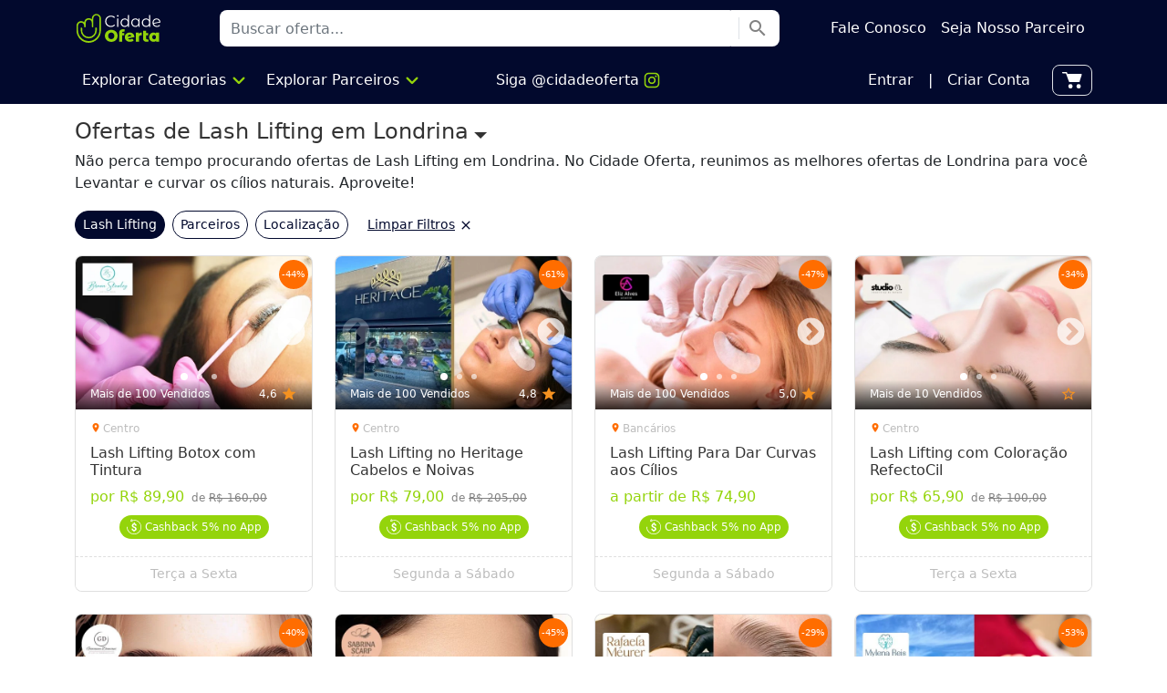

--- FILE ---
content_type: text/html; charset=utf-8
request_url: https://www.cidadeoferta.com.br/ofertas/salao-de-beleza/lash-lifting
body_size: 117046
content:
<!DOCTYPE html><html data-theme="common" lang="pt-br"><head><link rel="apple-touch-icon" sizes="76x76" href="/apple-touch-icon.png"/><link rel="icon" type="image/png" sizes="32x32" href="/favicon-32x32.png"/><link rel="icon" type="image/png" sizes="16x16" href="/favicon-16x16.png"/><link rel="manifest" href="/site.webmanifest"/><link rel="shortcut icon" href="/favicon.ico"/><link rel="mask-icon" href="/safari-pinned-tab.svg" color="#02092d"/><meta name="msapplication-TileColor" content="#02092d"/><meta name="theme-color" content="#02092d"/><link rel="preconnect" href="https://rsms.me/"/><link rel="stylesheet" href="https://rsms.me/inter/inter.css"/><link rel="stylesheet" data-href="https://fonts.googleapis.com/css?family=Material+Icons|Material+Icons+Outlined|Material+Icons+Two+Tone|Material+Icons+Round|Material+Icons+Sharp"/><script src="https://cdn.jsdelivr.net/npm/bootstrap@5.0.1/dist/js/bootstrap.bundle.min.js" integrity="sha384-gtEjrD/SeCtmISkJkNUaaKMoLD0//ElJ19smozuHV6z3Iehds+3Ulb9Bn9Plx0x4" crossorigin="anonymous"></script><noscript><img height="1" width="1" style="display:none" src="https://www.facebook.com/tr?id=1461998623882974&amp;ev=PageView&amp;noscript=1"/></noscript><script>(function(w,d,s,l,i){w[l]=w[l]||[];w[l].push({'gtm.start':
new Date().getTime(),event:'gtm.js'});var f=d.getElementsByTagName(s)[0],
j=d.createElement(s),dl=l!='dataLayer'?'&l='+l:'';j.async=true;j.src=
'https://www.googletagmanager.com/gtm.js?id='+i+dl;f.parentNode.insertBefore(j,f);
})(window,document,'script','dataLayer','GTM-TGLM93RQ');</script><script>
                (function(e,t,o,n,p,r,i){e.visitorGlobalObjectAlias=n;e[e.visitorGlobalObjectAlias]=e[e.visitorGlobalObjectAlias]||function(){(e[e.visitorGlobalObjectAlias].q=e[e.visitorGlobalObjectAlias].q||[]).push(arguments)};e[e.visitorGlobalObjectAlias].l=(new Date).getTime();r=t.createElement("script");r.src=o;r.async=true;i=t.getElementsByTagName("script")[0];i.parentNode.insertBefore(r,i)})(window,document,"https://diffuser-cdn.app-us1.com/diffuser/diffuser.js","vgo");
                vgo('setAccount', '252314159');
                vgo('setTrackByDefault', true);
                vgo('setEmail', 'null');
                vgo('process');
                </script><script src="/main.js"></script><meta name="viewport" content="width=device-width"/><meta charSet="utf-8"/><meta property="fb:app_id" content="120500354736624"/><meta property="og:type" content="website"/><meta property="og:image" content="https://www.cidadeoferta.com.br/logo.png"/><meta property="og:image:alt" content="O melhor de Londrina a preços incríveis"/><meta property="og:locale" content="pt_BR"/><meta property="og:site_name" content="Cidade Oferta"/><link rel="canonical" href="https://www.cidadeoferta.com.br/ofertas/salao-de-beleza/lash-lifting"/><title>Ofertas de Lash Lifting em Londrina - Cidade Oferta</title><meta name="robots" content="index,follow"/><meta name="description" content="Confira as melhores ofertas de Lash Lifting para você enconomizar."/><meta property="og:title" content="Ofertas de Lash Lifting em Londrina"/><meta property="og:description" content="Confira as melhores ofertas de Lash Lifting para você enconomizar."/><meta property="og:url" content="https://www.cidadeoferta.com.br/ofertas/salao-de-beleza/lash-lifting"/><meta name="next-head-count" content="15"/><link rel="preload" href="/_next/static/css/c576361c7f7293f60a34.css" as="style"/><link rel="stylesheet" href="/_next/static/css/c576361c7f7293f60a34.css" data-n-g=""/><link rel="preload" href="/_next/static/css/ad010fc43f5afcc5637a.css" as="style"/><link rel="stylesheet" href="/_next/static/css/ad010fc43f5afcc5637a.css" data-n-p=""/><noscript data-n-css=""></noscript><link rel="preload" href="/_next/static/chunks/webpack-437ca065010ca40149ca.js" as="script"/><link rel="preload" href="/_next/static/chunks/framework.f8bd46fc02868c500bda.js" as="script"/><link rel="preload" href="/_next/static/chunks/42382ee8f4eb01c50f894368079e806926f03b77.68b683f2c546ffb2b0d8.js" as="script"/><link rel="preload" href="/_next/static/chunks/f3b80895a5cebdefbb01cdd1136895536e105b55.8967a1b52e8338e871c9.js" as="script"/><link rel="preload" href="/_next/static/chunks/main-9e29547323c2d6c60496.js" as="script"/><link rel="preload" href="/_next/static/chunks/6a85c91d6ac735a66652fdd85ecc45369d8f0462.75cba41dde9fb85921f1.js" as="script"/><link rel="preload" href="/_next/static/chunks/e0307600376795936b872da14e165e90a007b56c.a0f413a941d25f0ab030.js" as="script"/><link rel="preload" href="/_next/static/chunks/f66ef12040b19b5a5f9b398273f73d4dcd44f3d3.20a03aecc273877407d2.js" as="script"/><link rel="preload" href="/_next/static/chunks/741066945d78716dfd4482f4780f1d1f41b8c987.5d62234cf2a929fe8b97.js" as="script"/><link rel="preload" href="/_next/static/chunks/93ed8f8deba2aa265ae107841f7ce65c11a1ae8d.79605b83910440f993cb.js" as="script"/><link rel="preload" href="/_next/static/chunks/3130816ae8dc16cee2da859f16ddb382bdb0e928.611a5dbe7479241cc10e.js" as="script"/><link rel="preload" href="/_next/static/chunks/238c47e113ef3c404761a1fe216d767876371d50.0b95d17de24388ce67b1.js" as="script"/><link rel="preload" href="/_next/static/chunks/pages/_app-7b24829b081dc56ff975.js" as="script"/><link rel="preload" href="/_next/static/chunks/e653dae75da037f8647f1db81e75d65d8343c774.9a2e589cf0ffff2540c5.js" as="script"/><link rel="preload" href="/_next/static/chunks/pages/ofertas/%5B...slug%5D-fefda40e5151cc38fb68.js" as="script"/><style id="__jsx-2771884239">#accordionGroups a:active{background-color:#02092D;color:white;}</style><style id="__jsx-107875718">.nav-item .nav-link:hover{-webkit-text-decoration:underline;text-decoration:underline;}</style><style id="__jsx-1176480933">.explore{cursor:pointer;}.explore:hover>span span:last-of-type{display:inline-block !important;}.explore:hover>div{position:absolute;left:0;display:-webkit-box !important;display:-webkit-flex !important;display:-ms-flexbox !important;display:flex !important;height:50px;width:100%;z-index:999;}.category{border:1px solid #fff;cursor:pointer;}.category:hover{border:1px solid #94D40B !important;}.category a .rounded-circle{width:60px;height:60px;}.category>a:first-of-type{width:90px;}.category:hover>.list-category{position:absolute;top:160px;left:0;display:block !important;width:100%;}.list-category a{font-size:13px;}@media (min-width:1200px){.list-category a{font-size:14px;}}@media (min-width:1200px){.category>a:first-of-type{width:110px;}.category a .rounded-circle{width:70px;height:70px;}.category:hover>.list-category{top:170px;}}.list-category a:hover,.list-partner a:hover{-webkit-text-decoration:underline !important;text-decoration:underline !important;}.explore:hover~li:last-of-type{position:absolute;top:44px;left:0;width:100%;height:100vh;background-color:rgba(0,0,0,0.6);z-index:-1;}</style><style data-href="https://fonts.googleapis.com/css?family=Material+Icons|Material+Icons+Outlined|Material+Icons+Two+Tone|Material+Icons+Round|Material+Icons+Sharp">@font-face{font-family:'Material Icons';font-style:normal;font-weight:400;src:url(https://fonts.gstatic.com/s/materialicons/v145/flUhRq6tzZclQEJ-Vdg-IuiaDsNa.woff) format('woff')}@font-face{font-family:'Material Icons Outlined';font-style:normal;font-weight:400;src:url(https://fonts.gstatic.com/s/materialiconsoutlined/v110/gok-H7zzDkdnRel8-DQ6KAXJ69wP1tGnf4ZGhUcY.woff) format('woff')}@font-face{font-family:'Material Icons Round';font-style:normal;font-weight:400;src:url(https://fonts.gstatic.com/s/materialiconsround/v109/LDItaoyNOAY6Uewc665JcIzCKsKc_M9flwmJ.woff) format('woff')}@font-face{font-family:'Material Icons Sharp';font-style:normal;font-weight:400;src:url(https://fonts.gstatic.com/s/materialiconssharp/v110/oPWQ_lt5nv4pWNJpghLP75WiFR4kLh3kvmvX.woff) format('woff')}@font-face{font-family:'Material Icons Two Tone';font-style:normal;font-weight:400;src:url(https://fonts.gstatic.com/s/materialiconstwotone/v113/hESh6WRmNCxEqUmNyh3JDeGxjVVyMg4tHGctNCuy.woff) format('woff')}body{--google-font-color-materialiconstwotone:none}.material-icons{font-family:'Material Icons';font-weight:normal;font-style:normal;font-size:24px;line-height:1;letter-spacing:normal;text-transform:none;display:inline-block;white-space:nowrap;word-wrap:normal;direction:ltr;font-feature-settings:'liga'}.material-icons-outlined{font-family:'Material Icons Outlined';font-weight:normal;font-style:normal;font-size:24px;line-height:1;letter-spacing:normal;text-transform:none;display:inline-block;white-space:nowrap;word-wrap:normal;direction:ltr;font-feature-settings:'liga'}.material-icons-round{font-family:'Material Icons Round';font-weight:normal;font-style:normal;font-size:24px;line-height:1;letter-spacing:normal;text-transform:none;display:inline-block;white-space:nowrap;word-wrap:normal;direction:ltr;font-feature-settings:'liga'}.material-icons-sharp{font-family:'Material Icons Sharp';font-weight:normal;font-style:normal;font-size:24px;line-height:1;letter-spacing:normal;text-transform:none;display:inline-block;white-space:nowrap;word-wrap:normal;direction:ltr;font-feature-settings:'liga'}.material-icons-two-tone{font-family:'Material Icons Two Tone';font-weight:normal;font-style:normal;font-size:24px;line-height:1;letter-spacing:normal;text-transform:none;display:inline-block;white-space:nowrap;word-wrap:normal;direction:ltr;font-feature-settings:'liga'}@font-face{font-family:'Material Icons';font-style:normal;font-weight:400;src:url(https://fonts.gstatic.com/s/materialicons/v145/flUhRq6tzZclQEJ-Vdg-IuiaDsNcIhQ8tQ.woff2) format('woff2')}@font-face{font-family:'Material Icons Outlined';font-style:normal;font-weight:400;src:url(https://fonts.gstatic.com/s/materialiconsoutlined/v110/gok-H7zzDkdnRel8-DQ6KAXJ69wP1tGnf4ZGhUcel5euIg.woff2) format('woff2')}@font-face{font-family:'Material Icons Round';font-style:normal;font-weight:400;src:url(https://fonts.gstatic.com/s/materialiconsround/v109/LDItaoyNOAY6Uewc665JcIzCKsKc_M9flwmPq_HTTw.woff2) format('woff2')}@font-face{font-family:'Material Icons Sharp';font-style:normal;font-weight:400;src:url(https://fonts.gstatic.com/s/materialiconssharp/v110/oPWQ_lt5nv4pWNJpghLP75WiFR4kLh3kvmvRImcycg.woff2) format('woff2')}@font-face{font-family:'Material Icons Two Tone';font-style:normal;font-weight:400;src:url(https://fonts.gstatic.com/s/materialiconstwotone/v113/hESh6WRmNCxEqUmNyh3JDeGxjVVyMg4tHGctNCu0NjbrHg.woff2) format('woff2')}body{--google-font-color-materialiconstwotone:none}.material-icons{font-family:'Material Icons';font-weight:normal;font-style:normal;font-size:24px;line-height:1;letter-spacing:normal;text-transform:none;display:inline-block;white-space:nowrap;word-wrap:normal;direction:ltr;-webkit-font-feature-settings:'liga';-webkit-font-smoothing:antialiased}.material-icons-outlined{font-family:'Material Icons Outlined';font-weight:normal;font-style:normal;font-size:24px;line-height:1;letter-spacing:normal;text-transform:none;display:inline-block;white-space:nowrap;word-wrap:normal;direction:ltr;-webkit-font-feature-settings:'liga';-webkit-font-smoothing:antialiased}.material-icons-round{font-family:'Material Icons Round';font-weight:normal;font-style:normal;font-size:24px;line-height:1;letter-spacing:normal;text-transform:none;display:inline-block;white-space:nowrap;word-wrap:normal;direction:ltr;-webkit-font-feature-settings:'liga';-webkit-font-smoothing:antialiased}.material-icons-sharp{font-family:'Material Icons Sharp';font-weight:normal;font-style:normal;font-size:24px;line-height:1;letter-spacing:normal;text-transform:none;display:inline-block;white-space:nowrap;word-wrap:normal;direction:ltr;-webkit-font-feature-settings:'liga';-webkit-font-smoothing:antialiased}.material-icons-two-tone{font-family:'Material Icons Two Tone';font-weight:normal;font-style:normal;font-size:24px;line-height:1;letter-spacing:normal;text-transform:none;display:inline-block;white-space:nowrap;word-wrap:normal;direction:ltr;-webkit-font-feature-settings:'liga';-webkit-font-smoothing:antialiased}</style></head><body id=""><noscript><iframe src="https://www.googletagmanager.com/ns.html?id=GTM-TGLM93RQ" height="0" width="0" style="display:none;visibility:hidden"></iframe></noscript><div id="__next"><div class="d-flex flex-column justify-content-between min-vh-100"><div class="offcanvas offcanvas-start me-5" id="offcanvasExample" aria-labelledby="offcanvasExampleLabel"><div class="jsx-2771884239 offcanvas-body p-0"><div class="jsx-2771884239 py-4 px-4 bg-primary"><a data-bs-dismiss="offcanvas" aria-label="Close" style="top:15px;right:15px" class="jsx-2771884239 position-absolute text-white"><span class="jsx-2771884239 material-icons">close</span></a><a href="/login" data-bs-dismiss="offcanvas" class="jsx-2771884239 d-flex align-items-center py-1 text-decoration-none shadow-none"><span style="font-size:50px" class="jsx-2771884239 material-icons me-3 text-white">account_circle</span><span class="jsx-2771884239 text-white">Entrar ou Cadastrar</span></a></div><a href="/" data-bs-dismiss="offcanvas" class="jsx-2771884239 d-flex align-items-center py-3 px-4 border-0 text-decoration-none"><svg class="me-3" style="width:24px" width="21" height="21" fill="none" xmlns="http://www.w3.org/2000/svg"><mask id="a" fill="#fff"><path fill-rule="evenodd" clip-rule="evenodd" d="M8.259 2.545c1.052 0 1.428.007 1.77.09a3.1 3.1 0 0 1 .916.393c.297.188.56.455 1.288 1.216l5.148 5.381c.58.606.977 1.022 1.259 1.37.276.339.391.553.448.736a2.1 2.1 0 0 1-.015 1.28c-.06.182-.18.394-.464.727-.29.341-.696.748-1.288 1.341l-2.242 2.242c-.593.592-1 .998-1.34 1.288-.334.283-.546.404-.728.464a2.1 2.1 0 0 1-1.28.015c-.183-.057-.397-.172-.736-.448-.348-.282-.764-.68-1.37-1.259l-5.381-5.148c-.76-.727-1.028-.99-1.216-1.288a3.1 3.1 0 0 1-.392-.917c-.084-.341-.09-.717-.09-1.77V6.446c0-.855 0-1.442.037-1.897.037-.444.103-.683.191-.856a2.1 2.1 0 0 1 .918-.918c.173-.088.412-.154.856-.19.455-.038 1.042-.039 1.897-.039H8.26zM10.46.89C9.88.745 9.272.745 8.37.745H6.408c-.808 0-1.47 0-2.006.044-.556.046-1.058.143-1.527.381A3.9 3.9 0 0 0 1.17 2.875c-.238.469-.335.97-.38 1.527C.744 4.939.744 5.6.744 6.408v1.961c0 .903 0 1.51.144 2.091a4.9 4.9 0 0 0 .619 1.45c.32.504.76.924 1.412 1.549l.08.075 5.381 5.148.027.026c.572.547 1.04.995 1.451 1.329.426.346.848.619 1.343.771a3.9 3.9 0 0 0 2.377-.026c.492-.164.907-.446 1.325-.801.403-.343.862-.801 1.421-1.361l.027-.027 2.241-2.241.027-.026c.56-.56 1.018-1.019 1.36-1.422.356-.418.638-.833.802-1.325a3.9 3.9 0 0 0 .026-2.377c-.152-.495-.425-.917-.771-1.343-.334-.41-.782-.879-1.33-1.45l-.025-.028L13.534 3l-.075-.079c-.625-.652-1.045-1.092-1.55-1.412a4.9 4.9 0 0 0-1.449-.62zM6.285 7.722a1.437 1.437 0 1 1 2.874 0 1.437 1.437 0 0 1-2.874 0zm1.437-3.237a3.237 3.237 0 1 0 0 6.474 3.237 3.237 0 0 0 0-6.474z"></path></mask><path fill-rule="evenodd" clip-rule="evenodd" d="M8.259 2.545c1.052 0 1.428.007 1.77.09a3.1 3.1 0 0 1 .916.393c.297.188.56.455 1.288 1.216l5.148 5.381c.58.606.977 1.022 1.259 1.37.276.339.391.553.448.736a2.1 2.1 0 0 1-.015 1.28c-.06.182-.18.394-.464.727-.29.341-.696.748-1.288 1.341l-2.242 2.242c-.593.592-1 .998-1.34 1.288-.334.283-.546.404-.728.464a2.1 2.1 0 0 1-1.28.015c-.183-.057-.397-.172-.736-.448-.348-.282-.764-.68-1.37-1.259l-5.381-5.148c-.76-.727-1.028-.99-1.216-1.288a3.1 3.1 0 0 1-.392-.917c-.084-.341-.09-.717-.09-1.77V6.446c0-.855 0-1.442.037-1.897.037-.444.103-.683.191-.856a2.1 2.1 0 0 1 .918-.918c.173-.088.412-.154.856-.19.455-.038 1.042-.039 1.897-.039H8.26zM10.46.89C9.88.745 9.272.745 8.37.745H6.408c-.808 0-1.47 0-2.006.044-.556.046-1.058.143-1.527.381A3.9 3.9 0 0 0 1.17 2.875c-.238.469-.335.97-.38 1.527C.744 4.939.744 5.6.744 6.408v1.961c0 .903 0 1.51.144 2.091a4.9 4.9 0 0 0 .619 1.45c.32.504.76.924 1.412 1.549l.08.075 5.381 5.148.027.026c.572.547 1.04.995 1.451 1.329.426.346.848.619 1.343.771a3.9 3.9 0 0 0 2.377-.026c.492-.164.907-.446 1.325-.801.403-.343.862-.801 1.421-1.361l.027-.027 2.241-2.241.027-.026c.56-.56 1.018-1.019 1.36-1.422.356-.418.638-.833.802-1.325a3.9 3.9 0 0 0 .026-2.377c-.152-.495-.425-.917-.771-1.343-.334-.41-.782-.879-1.33-1.45l-.025-.028L13.534 3l-.075-.079c-.625-.652-1.045-1.092-1.55-1.412a4.9 4.9 0 0 0-1.449-.62zM6.285 7.722a1.437 1.437 0 1 1 2.874 0 1.437 1.437 0 0 1-2.874 0zm1.437-3.237a3.237 3.237 0 1 0 0 6.474 3.237 3.237 0 0 0 0-6.474z" fill="#02092D"></path><path d="m10.028 2.636.048-.194-.048.194zm.917.392.107-.17-.107.17zm1.288 1.216.145-.139-.145.139zm5.148 5.381.145-.138-.145.138zm1.259 1.37.155-.127-.155.127zm.448.736.19-.058-.19.058zm-.015 1.28-.19-.063.19.063zm-.464.727.153.13-.153-.13zm-1.288 1.341-.142-.142.142.142zm-2.242 2.242-.142-.142.142.142zm-1.34 1.288.129.153-.13-.153zm-.728.464-.063-.19.063.19zm-1.28.015-.058.19.058-.19zm-.736-.448-.127.155.127-.155zm-1.37-1.259-.138.145.138-.145zm-5.381-5.148.138-.144-.138.144zm-1.216-1.288-.17.107.17-.107zm-.392-.917-.194.048.194-.048zm-.053-5.48-.2-.016.2.016zm.191-.856.178.09-.178-.09zm.918-.918.09.178-.09-.178zm.856-.19-.016-.2.016.2zM8.368.744v.2-.2zM10.46.89l-.048.194.048-.194zM8.26.745v.2-.2zm-1.814 0v.2-.2zm-.037 0v.2-.2zm0 0v-.2.2zM4.402.79l.016.2-.016-.2zm-1.527.381L2.784.992l.09.178zM1.17 2.875l-.178-.091.178.09zM.79 4.402l.199.016-.2-.016zM.744 6.408h-.2.2zm0 0h.2-.2zm0 .037h.2-.2zm0 1.814h.2-.2zm0 .11h.2-.2zM.89 10.46l.194-.048-.194.048zm.619 1.45-.17.107.17-.108zm1.412 1.549.138-.145-.138.145zm.08.075.138-.144-.139.144zm5.381 5.148.139-.144-.139.144zm.027.026.138-.145-.138.145zm1.451 1.329-.126.155.126-.155zm1.343.771-.059.191.059-.191zm2.377-.026-.063-.19.063.19zm1.325-.801-.13-.153.13.153zm1.421-1.361-.141-.142.141.142zm.027-.027.141.142-.141-.142zm2.268-2.267-.142-.142.142.142zm1.36-1.422-.152-.13.153.13zm.802-1.325-.19-.063.19.063zm.026-2.377.191-.059-.191.059zm-.771-1.343.155-.126-.155.126zm-1.33-1.45-.144.137.145-.138zm-.025-.028-.144.139.144-.139zM13.534 3l-.144.139.144-.139zm-.075-.079-.145.138.145-.138zm-1.55-1.412.107-.17-.107.17zm-1.833.934c-.37-.092-.775-.097-1.817-.097v.4c1.063 0 1.409.008 1.721.085l.096-.388zm.976.417a3.3 3.3 0 0 0-.976-.417l-.096.388a2.9 2.9 0 0 1 .858.367l.214-.338zm1.326 1.246c-.72-.753-1.003-1.041-1.326-1.246l-.214.338c.272.172.516.417 1.25 1.185l.29-.277zm5.148 5.382-5.148-5.382-.29.277 5.149 5.382.289-.277zm1.27 1.381c-.29-.355-.693-.778-1.27-1.38l-.29.276c.582.608.973 1.017 1.249 1.357l.31-.253zm.483.805c-.067-.218-.2-.456-.484-.805l-.31.253c.268.33.366.52.412.67l.382-.118zm-.016 1.402a2.3 2.3 0 0 0 .016-1.402l-.383.117c.117.378.112.783-.012 1.158l.38.127zm-.501.793c.29-.343.43-.577.501-.793l-.38-.127c-.048.148-.15.337-.426.66l.305.26zm-1.3 1.352c.59-.59 1.003-1.004 1.3-1.352l-.305-.26c-.284.334-.683.735-1.278 1.33l.283.282zm-2.242 2.242 2.242-2.242-.283-.283-2.241 2.242.282.283zm-1.352 1.3c.348-.297.762-.71 1.352-1.3l-.283-.283c-.594.595-.995.995-1.328 1.278l.259.305zm-.793.501c.216-.072.45-.21.793-.501l-.26-.305c-.323.275-.512.378-.66.427l.127.38zm-1.402.016a2.3 2.3 0 0 0 1.402-.016l-.127-.38c-.375.125-.78.13-1.158.014l-.117.382zm-.805-.484c.349.283.587.417.805.484l.117-.383c-.148-.045-.34-.143-.67-.411l-.252.31zm-1.38-1.27c.602.578 1.025.981 1.38 1.27l.253-.31c-.34-.276-.75-.667-1.357-1.248l-.277.289zm-5.383-5.147 5.382 5.148.277-.29-5.382-5.147-.277.289zM2.86 11.052c.205.323.494.606 1.246 1.326l.277-.29c-.768-.734-1.013-.978-1.185-1.25l-.338.214zm-.417-.976a3.3 3.3 0 0 0 .417.976l.338-.214a2.9 2.9 0 0 1-.367-.858l-.388.096zM2.345 8.26c0 1.042.005 1.446.097 1.817l.388-.096c-.077-.312-.085-.658-.085-1.721h-.4zm0-1.814V8.26h.4V6.445h-.4zm.039-1.913c-.038.465-.039 1.062-.039 1.913h.4c0-.858.001-1.435.038-1.88l-.4-.033zm.212-.93c-.105.205-.175.473-.212.93l.399.033c.035-.433.098-.642.17-.782L2.595 3.6zm1.005-1.006a2.3 2.3 0 0 0-1.005 1.005l.356.182a1.9 1.9 0 0 1 .83-.83l-.18-.357zm.931-.212c-.457.037-.725.107-.93.212l.18.356c.14-.07.35-.134.783-.17l-.033-.398zm1.913-.039c-.851 0-1.448 0-1.913.039l.033.399c.445-.037 1.022-.038 1.88-.038v-.4zm1.814 0H6.445v.4H8.26v-.4zm.11-1.4c.91 0 1.49.001 2.043.138l.096-.389c-.61-.15-1.244-.149-2.14-.149v.4zm-.11 0h.11v-.4h-.11v.4zm-1.814 0H8.26v-.4H6.445v.4zm-.037 0h.037v-.4h-.037v.4zm0 0v-.4.4zM4.418.99C4.945.946 5.597.945 6.408.945v-.4c-.805 0-1.476 0-2.023.045l.033.399zm-1.452.36c.436-.222.908-.316 1.452-.36l-.033-.4c-.568.047-1.1.148-1.601.403l.182.357zM1.349 2.966a3.7 3.7 0 0 1 1.617-1.617L2.784.992A4.1 4.1 0 0 0 .992 2.784l.357.182zm-.36 1.452c.044-.544.138-1.016.36-1.452l-.357-.182C.737 3.286.636 3.817.59 4.385l.399.033zm-.044 1.99c0-.811 0-1.463.044-1.99l-.4-.033C.546 4.932.546 5.603.546 6.408h.4zm0 0h-.4.4zm0 .037v-.037h-.4v.037h.4zm0 1.814V6.445h-.4V8.26h.4zm0 .11v-.11h-.4v.11h.4zm.138 2.043C.946 9.86.945 9.28.945 8.37h-.4c0 .895-.001 1.53.15 2.139l.388-.096zm.594 1.39a4.7 4.7 0 0 1-.594-1.39l-.389.096c.132.534.35 1.044.645 1.509l.338-.215zm1.381 1.512c-.657-.63-1.077-1.031-1.381-1.512l-.338.215c.336.53.796.967 1.443 1.586l.276-.29zm.08.076-.08-.076-.276.289.08.076.276-.29zm5.382 5.148L3.138 13.39l-.277.289 5.382 5.148.277-.29zm.026.025-.026-.025-.277.289.027.025.276-.289zm1.44 1.319c-.404-.328-.865-.77-1.44-1.319l-.276.29c.57.545 1.045.999 1.463 1.339l.252-.31zm1.275.735c-.46-.142-.86-.398-1.276-.736l-.252.311c.435.354.88.644 1.41.807l.118-.382zm2.255-.025a3.7 3.7 0 0 1-2.255.025l-.118.382a4.1 4.1 0 0 0 2.5-.028l-.127-.38zm1.259-.764c-.409.347-.802.612-1.259.764l.126.38c.526-.175.965-.476 1.392-.839l-.26-.305zm1.409-1.35c-.562.562-1.014 1.014-1.41 1.35l.26.305c.41-.35.875-.814 1.433-1.372l-.283-.283zm.026-.026-.026.026.283.283.026-.026-.283-.283zm2.242-2.242-2.242 2.242.283.283 2.242-2.242-.283-.283zm.026-.026-.026.026.283.283.026-.026-.283-.283zm1.35-1.41c-.336.396-.788.848-1.35 1.41l.283.283c.558-.558 1.023-1.023 1.372-1.433l-.305-.26zm.764-1.258c-.152.457-.417.85-.764 1.259l.305.259c.363-.427.664-.866.838-1.392l-.38-.126zm.025-2.255a3.7 3.7 0 0 1-.025 2.255l.38.126a4.1 4.1 0 0 0 .027-2.499l-.382.118zm-.736-1.276c.338.416.594.815.736 1.276l.382-.118c-.163-.53-.453-.975-.807-1.41l-.31.252zm-1.318-1.439c.55.575.991 1.036 1.319 1.44l.31-.253c-.34-.418-.794-.893-1.34-1.463l-.289.276zm-.025-.026.025.026.29-.276-.026-.027-.29.277zM13.39 3.138l5.148 5.382.289-.277-5.148-5.382-.29.277zm-.076-.08.076.08.289-.277-.076-.079-.29.276zm-1.512-1.381c.48.304.883.724 1.512 1.381l.289-.276c-.619-.647-1.057-1.107-1.586-1.443l-.215.338zm-1.39-.594a4.7 4.7 0 0 1 1.39.594l.215-.338a5.101 5.101 0 0 0-1.509-.645l-.096.389zm-2.69 5.002c-.904 0-1.637.733-1.637 1.637h.4c0-.683.554-1.237 1.237-1.237v-.4zm1.637 1.637c0-.904-.733-1.637-1.637-1.637v.4c.683 0 1.237.554 1.237 1.237h.4zM7.722 9.359c.904 0 1.637-.733 1.637-1.637h-.4c0 .683-.554 1.237-1.237 1.237v.4zM6.085 7.722c0 .904.733 1.637 1.637 1.637v-.4a1.237 1.237 0 0 1-1.237-1.237h-.4zm-1.4 0a3.037 3.037 0 0 1 3.037-3.037v-.4a3.437 3.437 0 0 0-3.437 3.437h.4zm3.037 3.037a3.037 3.037 0 0 1-3.037-3.037h-.4a3.437 3.437 0 0 0 3.437 3.437v-.4zm3.037-3.037a3.037 3.037 0 0 1-3.037 3.037v.4a3.437 3.437 0 0 0 3.437-3.437h-.4zM7.722 4.685a3.037 3.037 0 0 1 3.037 3.037h.4a3.437 3.437 0 0 0-3.437-3.437v.4z" fill="#fff" mask="url(#a)"></path></svg><span class="jsx-2771884239 text-dark">Todas as Ofertas</span></a><a href="#" data-bs-toggle="modal" data-bs-target="#filterModal" data-bs-dismiss="offcanvas" class="jsx-2771884239 d-flex align-items-center py-3 px-4 border-0 text-decoration-none"><span class="jsx-2771884239 material-icons-outlined me-3 text-primary">filter_alt</span><span class="jsx-2771884239 text-dark">Procurar Ofertas</span></a><ul class="jsx-2771884239 list-group list-group-flush"><li class="jsx-2771884239 list-group-item p-0 border-0"><a data-bs-dismiss="offcanvas" class="jsx-2771884239 d-flex py-3 px-4 text-decoration-none" href="/fale-conosco"><span class="jsx-2771884239 material-icons me-3 text-primary">help_outline</span><span class="jsx-2771884239 text-dark">Precisa de Ajuda?</span></a></li><li class="jsx-2771884239 list-group-item p-0 border-0"><a data-bs-dismiss="offcanvas" class="jsx-2771884239 d-flex py-3 px-4 text-decoration-none" href="/seja-nosso-parceiro"><span class="jsx-2771884239 material-icons me-3 text-primary">tag_faces</span><span class="jsx-2771884239 text-dark">Seja Nosso Parceiro</span></a></li><li class="jsx-2771884239 list-group-item p-0 border-0"><a data-bs-dismiss="offcanvas" class="jsx-2771884239 d-flex py-3 px-4 text-decoration-none" href="/quem-somos"><span class="jsx-2771884239 material-icons-outlined me-3 text-primary">info</span><span class="jsx-2771884239 text-dark">Quem Somos</span></a></li><li class="jsx-2771884239 list-group-item p-0 border-0"><a data-bs-dismiss="offcanvas" class="jsx-2771884239 d-flex py-3 px-4 text-decoration-none" href="/politica-de-privacidade"><span class="jsx-2771884239 material-icons me-3 text-primary">lock</span><span class="jsx-2771884239 text-dark">Política de Privacidade</span></a></li><li class="jsx-2771884239 list-group-item p-0 border-0"><a data-bs-dismiss="offcanvas" class="jsx-2771884239 d-flex py-3 px-4 text-decoration-none" href="/termos-de-uso"><span class="jsx-2771884239 material-icons me-3 text-primary">file_copy</span><span class="jsx-2771884239 text-dark">Termos de Uso</span></a></li><li class="jsx-2771884239 list-group-item p-0"><a data-bs-dismiss="offcanvas" target="_blank" class="jsx-2771884239 d-flex py-3 px-4 text-decoration-none" href="https://www.instagram.com/cidadeoferta"><svg class="me-3" style="width:23px" fill="#02092D" xmlns="http://www.w3.org/2000/svg" viewBox="0 0 24 24"><path d="M7.8 2h8.4C19.4 2 22 4.6 22 7.8v8.4a5.8 5.8 0 0 1-5.8 5.8H7.8C4.6 22 2 19.4 2 16.2V7.8A5.8 5.8 0 0 1 7.8 2m-.2 2A3.6 3.6 0 0 0 4 7.6v8.8C4 18.39 5.61 20 7.6 20h8.8a3.6 3.6 0 0 0 3.6-3.6V7.6C20 5.61 18.39 4 16.4 4H7.6m9.65 1.5a1.25 1.25 0 0 1 1.25 1.25A1.25 1.25 0 0 1 17.25 8 1.25 1.25 0 0 1 16 6.75a1.25 1.25 0 0 1 1.25-1.25M12 7a5 5 0 0 1 5 5 5 5 0 0 1-5 5 5 5 0 0 1-5-5 5 5 0 0 1 5-5m0 2a3 3 0 0 0-3 3 3 3 0 0 0 3 3 3 3 0 0 0 3-3 3 3 0 0 0-3-3z"></path></svg><span class="jsx-2771884239 text-dark">Siga @cidadeoferta</span></a></li></ul></div></div><main class="position-relative flex-grow-1"><div style="z-index:11" class="jsx-107875718 position-sticky top-0"><header class="jsx-107875718 navbar navbar-expand-lg navbar-dark bg-primary"><div class="jsx-107875718 container"><div class="jsx-107875718 d-flex flex-column flex-lg-row w-100"><div class="jsx-107875718 d-flex justify-content-between align-items-center"><button type="button" data-bs-toggle="offcanvas" data-bs-target="#offcanvasExample" aria-controls="offcanvasExample" class="jsx-107875718 navbar-toggler p-0 border-0 lh-1"><span class="jsx-107875718 material-icons text-white lh-1">menu</span></button><a href="/" class="jsx-107875718 navbar-brand"><svg width="96" height="36" fill="none" xmlns="http://www.w3.org/2000/svg"><path d="M33.348 10.358c0-3.578 2.686-6.21 6.319-6.21 1.756 0 3.34.592 4.404 1.78l-.806.817a4.775 4.775 0 0 0-1.634-1.102 4.724 4.724 0 0 0-1.932-.345c-2.91 0-5.099 2.164-5.099 5.06 0 2.896 2.186 5.056 5.099 5.056a4.672 4.672 0 0 0 1.937-.349 4.722 4.722 0 0 0 1.629-1.117l.806.82c-1.064 1.188-2.648 1.799-4.423 1.799-3.614 0-6.3-2.635-6.3-6.21zM46.257 4.391a.904.904 0 0 1 .274-.626.88.88 0 0 1 .63-.246.856.856 0 0 1 .624.24.878.878 0 0 1 .272.616c0 .24-.094.471-.262.641a.89.89 0 0 1-1.266 0 .913.913 0 0 1-.263-.641l-.01.016zm.277 2.906h1.22v9.17h-1.23l.01-9.17zM59.427 3.52v12.946h-1.172v-1.82c-.364.604-.88 1.1-1.497 1.434a3.875 3.875 0 0 1-2.009.467c-2.58 0-4.509-1.902-4.509-4.672 0-2.77 1.928-4.659 4.51-4.659a3.91 3.91 0 0 1 1.964.451 3.97 3.97 0 0 1 1.49 1.373V3.52h1.223zm-1.204 8.355c0-2.147-1.447-3.577-3.359-3.577s-3.375 1.43-3.375 3.577c0 2.147 1.447 3.574 3.375 3.574s3.359-1.43 3.359-3.574zM71.097 7.287v9.18h-1.17v-1.822c-.364.605-.88 1.1-1.497 1.435a3.878 3.878 0 0 1-2.008.467c-2.581 0-4.51-1.902-4.51-4.672 0-2.77 1.929-4.659 4.51-4.659a3.919 3.919 0 0 1 1.964.452 3.98 3.98 0 0 1 1.49 1.372V7.297l1.22-.01zm-1.205 4.588c0-2.147-1.447-3.577-3.355-3.577-1.91 0-3.375 1.43-3.375 3.577 0 2.147 1.447 3.574 3.375 3.574 1.927 0 3.355-1.43 3.355-3.574zM82.766 3.52v12.946h-1.17v-1.82c-.363.604-.88 1.1-1.496 1.434a3.875 3.875 0 0 1-2.009.467c-2.584 0-4.512-1.902-4.512-4.672 0-2.77 1.944-4.659 4.525-4.659a3.919 3.919 0 0 1 1.957.456 3.98 3.98 0 0 1 1.484 1.368V3.52h1.22zm-1.189 8.355c0-2.147-1.443-3.577-3.355-3.577s-3.375 1.43-3.375 3.577c0 2.147 1.447 3.574 3.375 3.574s3.355-1.43 3.355-3.574zM92.82 14.245l.688.804a4.428 4.428 0 0 1-1.573 1.144 4.375 4.375 0 0 1-1.904.354c-2.823 0-4.78-1.937-4.78-4.672 0-2.735 1.874-4.659 4.462-4.659 2.428 0 4.25 1.799 4.337 4.378l-7.435 1.466c.447 1.482 1.721 2.39 3.407 2.39.525.024 1.05-.071 1.534-.28a3.508 3.508 0 0 0 1.264-.925zm-6.374-2.457c-.003.127.003.255.02.381l6.373-1.256a3.122 3.122 0 0 0-1.069-1.911 3.047 3.047 0 0 0-2.048-.72c-1.912 0-3.272 1.43-3.272 3.506h-.004z" fill="#fff"></path><path d="M23.718 2.302a4.999 4.999 0 0 0-3.553 1.494 5.133 5.133 0 0 0-1.472 3.6v.805a4.997 4.997 0 0 0-2.447-1.224 4.96 4.96 0 0 0-2.718.253 5.028 5.028 0 0 0-2.186 1.656 5.126 5.126 0 0 0-1.008 2.57 4.996 4.996 0 0 0-2.579-1.276 4.962 4.962 0 0 0-2.847.364 5.04 5.04 0 0 0-2.185 1.884c-.532.83-.814 1.799-.811 2.789v4.891c-.027 1.802.3 3.592.96 5.265a13.608 13.608 0 0 0 2.894 4.48 13.405 13.405 0 0 0 4.376 3 13.261 13.261 0 0 0 10.361 0 13.404 13.404 0 0 0 4.377-3 13.608 13.608 0 0 0 2.893-4.48c.662-1.673.988-3.463.96-5.265V7.397c0-1.349-.528-2.642-1.468-3.597a4.999 4.999 0 0 0-3.547-1.498zm-8.38 29.704a11.678 11.678 0 0 1-8.298-3.49 11.991 11.991 0 0 1-3.442-8.408v-4.891c0-.902.353-1.767.983-2.404a3.333 3.333 0 0 1 2.372-.996c.89 0 1.744.358 2.373.996.63.637.983 1.502.983 2.404v.926a.854.854 0 0 0 .262.567.832.832 0 0 0 1.148 0 .854.854 0 0 0 .263-.567v-4.158c0-.902.353-1.767.982-2.404a3.334 3.334 0 0 1 2.373-.996c.89 0 1.744.358 2.373.996.63.637.983 1.502.983 2.404v4.158a.854.854 0 0 0 .262.567.833.833 0 0 0 1.148 0 .854.854 0 0 0 .263-.567V7.426a3.441 3.441 0 0 1 .885-2.568 3.356 3.356 0 0 1 1.118-.804 3.318 3.318 0 0 1 3.803.804 3.442 3.442 0 0 1 .885 2.568v12.682a11.988 11.988 0 0 1-3.435 8.4 11.676 11.676 0 0 1-8.285 3.495v.003zm8.861-14.042v2.202a9.04 9.04 0 0 1-2.595 6.35 8.804 8.804 0 0 1-6.267 2.63 8.804 8.804 0 0 1-6.266-2.63 9.04 9.04 0 0 1-2.596-6.35v-2.202a.854.854 0 0 1 .263-.566.832.832 0 0 1 1.148 0c.155.148.249.35.262.566v2.202c0 1.932.758 3.785 2.106 5.15a7.142 7.142 0 0 0 5.083 2.134 7.142 7.142 0 0 0 5.084-2.133 7.333 7.333 0 0 0 2.105-5.15v-2.203a.854.854 0 0 1 .263-.566.832.832 0 0 1 1.148 0c.155.148.249.35.262.566zm8.862 8.363c0-3.813 2.96-6.613 6.972-6.613 4.012 0 6.973 2.8 6.973 6.613 0 3.813-2.957 6.606-6.973 6.606-4.015 0-6.972-2.793-6.972-6.606zm10.36 0c0-2.199-1.485-3.633-3.388-3.633-1.902 0-3.387 1.434-3.387 3.633 0 2.198 1.488 3.632 3.387 3.632 1.9 0 3.388-1.437 3.388-3.632zm8.604-3.126h2.31v2.583h-2.23v6.9H48.71V22.95c0-2.364 1.453-3.907 4.05-3.907a4.575 4.575 0 0 1 2.26.51l-.849 2.434a2.095 2.095 0 0 0-1.022-.29c-.698 0-1.128.416-1.128 1.291l.003.213zm10.914 6.157 1.775 1.89c-.915 1.052-2.275 1.614-4.124 1.614-3.457 0-5.697-2.16-5.697-5.102 0-2.941 2.294-5.069 5.376-5.069 2.794 0 5.143 1.799 5.162 5.014l-6.937 1.344c.376.797 1.128 1.178 2.205 1.178a3.074 3.074 0 0 0 2.243-.869h-.003zm-4.713-2.088 3.945-.795a1.883 1.883 0 0 0-.706-1.011 1.84 1.84 0 0 0-1.174-.348c-1.166.013-1.957.756-2.062 2.154h-.003zm15.296-4.595v3.106a6.295 6.295 0 0 0-.772-.055c-1.38 0-2.329.71-2.329 2.435v4.52h-3.41V22.84h3.244v1.178c.698-.888 1.83-1.343 3.264-1.343h.003zm7.647 9.609c-.724.4-1.542.593-2.367.562-2.492 0-3.926-1.234-3.926-3.759v-8.446h3.406v2.56h2.206v2.583h-2.206v3.274c0 .724.396 1.124 1.004 1.124a1.84 1.84 0 0 0 1.04-.307l.844 2.409zm11.29-9.444v9.84h-3.234v-.968c-.637.782-1.593 1.143-2.868 1.143-2.635 0-4.78-1.96-4.78-5.101 0-3.142 2.132-5.07 4.78-5.07 1.132 0 2.043.324 2.709 1.018v-.862h3.394zm-3.348 4.904c0-1.491-.896-2.325-2.043-2.325-1.147 0-2.043.834-2.043 2.325 0 1.492.896 2.36 2.043 2.36 1.147 0 2.043-.855 2.043-2.36z" fill="#94D40B"></path></svg></a><a href="/carrinho" class="jsx-107875718 navbar-toggler position-relative p-0 border-0 lh-1"><svg style="width:22px;margin-top:-5px" viewBox="0 0 27 22" fill="none" xmlns="http://www.w3.org/2000/svg"><path d="M22.557 12.651H10.083l-3.44-9.172h18.85l-2.936 9.172z" fill="#fff"></path><path fill-rule="evenodd" clip-rule="evenodd" d="M0 .91A.91.91 0 0 1 .91 0h4.77c.38 0 .72.235.853.59l.741 1.978h18.218a.91.91 0 0 1 .867 1.188l-2.935 9.172a.91.91 0 0 1-.867.633H10.083a.91.91 0 0 1-.853-.59L5.05 1.82H.91A.91.91 0 0 1 0 .91zm7.957 3.48 2.757 7.35h11.178l2.353-7.35H7.957z" fill="#fff"></path><circle cx="11.183" cy="19.065" r="2.935" fill="#fff"></circle><circle cx="22.19" cy="19.065" r="2.935" fill="#fff"></circle></svg></a></div><form class="position-relative d-flex align-items-center flex-grow-1 mt-2 mt-lg-0 mx-lg-5" action="/busca" method="get"><div class="input-group"><span class="input-group-text d-lg-none pe-0 bg-white border rounded-start-3" id="basic-addon1" style="margin-right:-6px"><span class="material-icons" style="color:#E0E0E0">search</span></span><input type="search" name="q" style="height:40px" class="form-control border-0 rounded" autoComplete="off" placeholder="Buscar oferta..." aria-label="Buscar oferta..." ria-describedby="basic-addon2"/><span class="input-group-text d-none d-lg-flex ps-0 border-0 bg-white" id="basic-addon2" style="margin-left:-6px"><span class="material-icons ms-2 ps-2 border-start" style="border-color:#BDBDBD;color:#828282">search</span></span></div></form></div><div class="jsx-107875718 collapse navbar-collapse flex-grow-0"><ul class="jsx-107875718 navbar-nav me-auto mb-2 mb-lg-0"><li class="jsx-107875718 nav-item"><a aria-current="page" href="/fale-conosco" class="jsx-107875718 nav-link active d-flex text-nowrap"><span style="font-size:16px" class="jsx-107875718">Fale Conosco</span></a></li><li class="jsx-107875718 nav-item"><a aria-current="page" href="/seja-nosso-parceiro" class="jsx-107875718 nav-link active d-flex text-nowrap"><span style="font-size:16px" class="jsx-107875718">Seja Nosso Parceiro</span></a></li></ul></div></div></header><div class="jsx-1176480933 position-relative d-none d-lg-block bg-primary"><div class="jsx-1176480933 container"><div class="jsx-1176480933 d-flex justify-content-between align-items-center py-1"><div class="jsx-1176480933 d-flex"><ul style="list-style:none" class="jsx-1176480933 d-flex p-0 m-0"><li class="jsx-1176480933 p-2 text-white explore margin-auto text-center"><span class="jsx-1176480933 position-relative d-flex justify-content-center align-items-center">Explorar Categorias<span style="font-size:28px;color:#94D40B" class="jsx-1176480933 material-icons-round">expand_more</span><span style="right:-6px;bottom:-25px;font-size:40px" class="jsx-1176480933 position-absolute d-none material-icons">arrow_drop_up</span></span><div class="jsx-1176480933 d-none"><div class="jsx-1176480933 container"><div class="jsx-1176480933 position-relative mt-2 px-4 py-3 bg-white rounded"><p style="font-size:20px;color:#333" class="jsx-1176480933 ms-1 mb-1 text-start fw-medium">Grupos</p><ul style="list-style:none" class="jsx-1176480933 d-flex justify-content-between ps-0"><li class="jsx-1176480933 category rounded"><a href="/ofertas/comer-e-beber" class="jsx-1176480933 text-decoration-none"><div class="jsx-1176480933 px-3 py-2 text-center"><div class="jsx-1176480933 d-flex justify-content-center align-items-center mx-auto bg-primary rounded-circle"><svg style="width:50%" viewBox="0 0 50 33" fill="none" xmlns="http://www.w3.org/2000/svg"><path d="M44.26.95h-2.73a.692.692 0 0 0-.682.677v8.695c0 .313.21.625.525.677l2.73.573h.157a.692.692 0 0 0 .682-.677V1.627A.692.692 0 0 0 44.26.95z" fill="#FFCA28"></path><path d="M41.11 1.003c-.105-.157-.315-.209-.525-.209h-2.73c-.367 0-.682.26-.682.625l-.682 12.965c0 .364.262.676.63.729h.21l2.73-.677a.62.62 0 0 0 .524-.625l.683-12.288c.052-.208 0-.416-.158-.52z" fill="#FFB300"></path><path d="M24.312 5.012c-.157-.104-.367-.156-.525-.104l-3.464.676c-.368.053-.63.417-.525.781l1.365 8.175a.725.725 0 0 0 .682.573h3.465a.692.692 0 0 0 .682-.677v-.104l-1.365-8.904a.81.81 0 0 0-.315-.416zM49.037 5.637l-2.73-1.354a.724.724 0 0 0-.945.312l-5.354 10.57c-.158.312-.053.729.315.937.105.052.21.052.315.052h.105l5.354-.99c.263-.051.42-.207.525-.468l2.73-8.174c.105-.365 0-.73-.315-.885z" fill="#FFC107"></path><path d="m44.732 9.02-2.73-.676c-.367-.104-.734.156-.84.52v.104l-.681 5.467a.699.699 0 0 0 .577.781h2.835c.367 0 .63-.26.682-.572l.682-4.79c.053-.469-.157-.781-.525-.833z" fill="#FFB300"></path><path d="M26.57 8.917c-.053-.365-.368-.625-.788-.573h-.105l-2.73.677c-.367.104-.577.416-.524.78l.682 4.791c.052.364.367.573.682.573h2.73a.692.692 0 0 0 .682-.677v-.104l-.63-5.467z" fill="#FFD54F"></path><path d="M28.04 1.576c0-.209-.105-.365-.315-.469-.158-.104-.368-.156-.578-.104l-2.73.677c-.315.052-.525.364-.525.677V4.49l1.365 8.904a.681.681 0 0 0 .683.572h2.73a.692.692 0 0 0 .682-.677v-.104l-1.313-11.61z" fill="#FFC107"></path><path d="M33.551 18.6 31.504 7.095v-.052l-1.365-4.79a.675.675 0 0 0-.84-.469c-.052 0-.052 0-.105.052l-2.73 1.354a.629.629 0 0 0-.367.677l1.522 16.817c.053.365.368.677.735.625.053 0 .158 0 .21-.052l4.62-1.926c.21-.104.42-.417.367-.73z" fill="#FFD54F"></path><path d="M37.698 1.471h-2.73c-.367 0-.682.26-.682.625L32.66 20.111c-.053.364.262.729.63.729h3.884a.692.692 0 0 0 .683-.677l.577-13.902V2.148c-.052-.364-.367-.677-.735-.677z" fill="#FFD54F"></path><path d="m41.32 6.938-4.147-.677c-.21-.052-.367 0-.525.156a.62.62 0 0 0-.262.469l-1.05 12.756c-.052.365.21.677.578.73l3.307.468h.105c.315 0 .63-.26.682-.573l.525-2.968 1.365-9.58a.699.699 0 0 0-.578-.78z" fill="#FFC107"></path><path d="M35.441.326c-.105-.157-.315-.209-.525-.209h-2.73c-.367 0-.63.26-.682.573l-2.257 18.067c-.053.313.157.625.472.729l3.675 1.093c.052 0 .157.052.21.052.367 0 .682-.26.682-.624L35.651.898c0-.26-.052-.468-.21-.572z" fill="#FFB300"></path><path d="M33.919 6.21c0-.365-.315-.626-.683-.626h-2.73a.692.692 0 0 0-.682.677v.052l.683 12.965c0 .312.21.573.525.625l2.73.677h.157a.692.692 0 0 0 .682-.677v-.052L33.92 6.209z" fill="#FFCA28"></path><path d="M47.882 14.019a.648.648 0 0 0-.525-.26H40.48a.692.692 0 0 0-.682.676c0 2.656-2.152 4.79-4.83 4.79h-1.364c-2.677 0-4.83-2.134-4.83-4.79a.692.692 0 0 0-.682-.677h-6.93a.692.692 0 0 0-.682.677c0 .053 0 .157.053.209l4.934 15.828c.42 1.458 1.785 2.395 3.307 2.395H39.85c1.523 0 2.835-.99 3.308-2.395l4.934-15.828c-.053-.209-.053-.417-.21-.625z" fill="#F44336"></path><path d="M31.137 25.682H2.527c-1.207 0-2.257-.99-2.257-2.239v-.417c0-1.197.998-2.238 2.258-2.238h28.609c1.207 0 2.257.989 2.257 2.238v.417c-.053 1.25-1.05 2.239-2.257 2.239z" fill="#E94444"></path><path d="M33.341 23.026v.417a2.265 2.265 0 0 1-2.257 2.239h-1.312c1.207 0 2.257-.99 2.257-2.239v-.417a2.265 2.265 0 0 0-2.257-2.238h1.312c1.26.052 2.257 1.04 2.257 2.238z" fill="#D83131"></path><path d="M31.137 25.682H2.58s-.997 4.738 4.62 6.56a9.47 9.47 0 0 0 2.992.469H23.63c.997 0 1.995-.156 2.992-.469 5.512-1.822 4.515-6.56 4.515-6.56z" fill="#FE9738"></path><path d="M26.517 32.242a9.47 9.47 0 0 1-2.992.469h-1.522c.997 0 1.995-.156 2.992-.469 5.617-1.874 4.62-6.56 4.62-6.56h1.522s.997 4.738-4.62 6.56z" fill="#FE860A"></path><path d="M31.19 21.725c0 1.093-1.313 1.718-2.153.989a2.044 2.044 0 0 0-1.417-.52c-1.785 0-1.785 1.405-3.57 1.405s-1.785-1.406-3.57-1.406c-1.784 0-1.784 1.406-3.57 1.406-1.784 0-1.784-1.406-3.569-1.406-1.784 0-1.784 1.406-3.57 1.406-1.784 0-1.784-1.406-3.569-1.406-.682 0-1.102.208-1.417.52-.84.678-2.152.105-2.152-.988V19.12h28.714l-.158 2.604z" fill="#BBEC6C"></path><path d="M31.19 19.07v2.603c0 1.041-1.156 1.614-1.996 1.145.368-.208.63-.625.63-1.145V19.07h1.365z" fill="#A2E62E"></path><path d="M2.475 16.987v2.135h3.097c.63 0 1.155.52 1.155 1.145v6.092c0 .833.683 1.457 1.47 1.457.787 0 1.47-.676 1.47-1.457v-6.092a1.16 1.16 0 0 1 1.155-1.145h20.315v-2.135H2.475z" fill="#FEE45A"></path><path d="M29.824 16.987h1.365v2.135h-1.365v-2.135z" fill="#FEDF30"></path><path d="M31.137 17.143H2.527c-1.207 0-2.257-.99-2.257-2.24v-.416c0-1.197.998-2.239 2.258-2.239h28.609c1.207 0 2.257.99 2.257 2.24v.416c-.053 1.25-1.05 2.239-2.257 2.239z" fill="#9E5528"></path><path d="M33.341 14.487v.417a2.265 2.265 0 0 1-2.257 2.239h-1.312c1.207 0 2.257-.99 2.257-2.24v-.416a2.265 2.265 0 0 0-2.257-2.239h1.312c1.26 0 2.257.99 2.257 2.24z" fill="#904D24"></path><path d="M16.806.273C5.677.43 1.898 6.417.69 9.906a1.84 1.84 0 0 0 1.733 2.447h28.766a1.84 1.84 0 0 0 1.732-2.447C31.714 6.366 27.934.43 16.806.273z" fill="#FE9738"></path><path d="M31.19 12.353h-.158c.42-.469.63-1.198.367-1.875C30.14 6.99 26.412 1.002 15.284.846c-2.888.052-5.25.469-7.244 1.146C10.297.95 13.13.274 16.806.222c11.129.156 14.856 6.143 16.116 9.632.472 1.25-.42 2.499-1.733 2.499z" fill="#FE860A"></path><path d="M12.239 5.324c-.053 0-.158 0-.21-.052-.21-.104-.315-.416-.21-.624l.42-.781c.105-.209.42-.313.63-.209.21.104.315.417.21.625l-.42.781c-.105.156-.263.26-.42.26zM16.806 5.377a.469.469 0 0 1-.473-.47v-.884c0-.26.21-.469.473-.469.262 0 .472.208.472.469v.885c.053.26-.21.468-.472.468zM21.425 5.324c-.157 0-.315-.104-.42-.26l-.472-.78c-.158-.21-.053-.522.157-.678.21-.156.525-.052.683.156l.472.781c.158.209.053.521-.157.677-.105.052-.158.104-.263.104z" fill="#E57917"></path></svg></div><p style="width:65px;font-size:13px;color:#4F4F4F" class="jsx-1176480933 m-auto mt-1 lh-sm">Comer e beber</p></div></a><div class="jsx-1176480933 d-none list-category"><div style="width:100%;height:260px;border-bottom-left-radius:8px;border-bottom-right-radius:8px" class="jsx-1176480933 px-4 bg-white"><p style="color:#333" class="jsx-1176480933 mt-3 mb-1 text-start fw-medium">Categorias</p><ul style="height:230px;list-style:none" class="jsx-1176480933 position-absolute d-flex flex-column flex-wrap ps-0"><li class="jsx-1176480933 text-start text-primary"><a href="/ofertas/comer-e-beber/alimentacao-saudavel" style="color:#333" class="jsx-1176480933 pe-4 pe-xl-5 text-decoration-none fw-light">Alimentação Saudável</a></li><li class="jsx-1176480933 text-start text-primary"><a href="/ofertas/comer-e-beber/almoco" style="color:#333" class="jsx-1176480933 pe-4 pe-xl-5 text-decoration-none fw-light">Almoço</a></li><li class="jsx-1176480933 text-start text-primary"><a href="/ofertas/comer-e-beber/almoco-rural" style="color:#333" class="jsx-1176480933 pe-4 pe-xl-5 text-decoration-none fw-light">Almoço Rural</a></li><li class="jsx-1176480933 text-start text-primary"><a href="/ofertas/comer-e-beber/bares" style="color:#333" class="jsx-1176480933 pe-4 pe-xl-5 text-decoration-none fw-light">Bares</a></li><li class="jsx-1176480933 text-start text-primary"><a href="/ofertas/comer-e-beber/bolos-doces-e-salgados" style="color:#333" class="jsx-1176480933 pe-4 pe-xl-5 text-decoration-none fw-light">Bolos, Doces e Salgados</a></li><li class="jsx-1176480933 text-start text-primary"><a href="/ofertas/comer-e-beber/cafe-executivo" style="color:#333" class="jsx-1176480933 pe-4 pe-xl-5 text-decoration-none fw-light">Café Executivo</a></li><li class="jsx-1176480933 text-start text-primary"><a href="/ofertas/comer-e-beber/chopp" style="color:#333" class="jsx-1176480933 pe-4 pe-xl-5 text-decoration-none fw-light">Chopp</a></li><li class="jsx-1176480933 text-start text-primary"><a href="/ofertas/comer-e-beber/churrasco" style="color:#333" class="jsx-1176480933 pe-4 pe-xl-5 text-decoration-none fw-light">Churrasco</a></li><li class="jsx-1176480933 text-start text-primary"><a href="/ofertas/comer-e-beber/coma-a-vontade" style="color:#333" class="jsx-1176480933 pe-4 pe-xl-5 text-decoration-none fw-light">Coma à Vontade</a></li><li class="jsx-1176480933 text-start text-primary"><a href="/ofertas/comer-e-beber/comida-arabe" style="color:#333" class="jsx-1176480933 pe-4 pe-xl-5 text-decoration-none fw-light">Comida árabe</a></li><li class="jsx-1176480933 text-start text-primary"><a href="/ofertas/comer-e-beber/comida-oriental" style="color:#333" class="jsx-1176480933 pe-4 pe-xl-5 text-decoration-none fw-light">Comida Oriental</a></li><li class="jsx-1176480933 text-start text-primary"><a href="/ofertas/comer-e-beber/docinhos-para-festa" style="color:#333" class="jsx-1176480933 pe-4 pe-xl-5 text-decoration-none fw-light">Docinhos para Festa</a></li><li class="jsx-1176480933 text-start text-primary"><a href="/ofertas/comer-e-beber/feijoada" style="color:#333" class="jsx-1176480933 pe-4 pe-xl-5 text-decoration-none fw-light">Feijoada</a></li><li class="jsx-1176480933 text-start text-primary"><a href="/ofertas/comer-e-beber/jantar-especial" style="color:#333" class="jsx-1176480933 pe-4 pe-xl-5 text-decoration-none fw-light">Jantar Especial</a></li><li class="jsx-1176480933 text-start text-primary"><a href="/ofertas/comer-e-beber/jantar-romantico" style="color:#333" class="jsx-1176480933 pe-4 pe-xl-5 text-decoration-none fw-light">Jantar Romântico</a></li><li class="jsx-1176480933 text-start text-primary"><a href="/ofertas/comer-e-beber/kit-festa" style="color:#333" class="jsx-1176480933 pe-4 pe-xl-5 text-decoration-none fw-light">Kit Festa</a></li><li class="jsx-1176480933 text-start text-primary"><a href="/ofertas/comer-e-beber/lanche" style="color:#333" class="jsx-1176480933 pe-4 pe-xl-5 text-decoration-none fw-light">Lanche</a></li><li class="jsx-1176480933 text-start text-primary"><a href="/ofertas/comer-e-beber/marmitas-fitness" style="color:#333" class="jsx-1176480933 pe-4 pe-xl-5 text-decoration-none fw-light">Marmitas Fitness</a></li><li class="jsx-1176480933 text-start text-primary"><a href="/ofertas/comer-e-beber/pizza" style="color:#333" class="jsx-1176480933 pe-4 pe-xl-5 text-decoration-none fw-light">Pizza</a></li><li class="jsx-1176480933 text-start text-primary"><a href="/ofertas/comer-e-beber/porcoes" style="color:#333" class="jsx-1176480933 pe-4 pe-xl-5 text-decoration-none fw-light">Porções</a></li><li class="jsx-1176480933 text-start text-primary"><a href="/ofertas/comer-e-beber/restaurantes" style="color:#333" class="jsx-1176480933 pe-4 pe-xl-5 text-decoration-none fw-light">Restaurantes</a></li><li class="jsx-1176480933 text-start text-primary"><a href="/ofertas/comer-e-beber/reveillon" style="color:#333" class="jsx-1176480933 pe-4 pe-xl-5 text-decoration-none fw-light">Réveillon</a></li><li class="jsx-1176480933 text-start text-primary"><a href="/ofertas/comer-e-beber/risotto" style="color:#333" class="jsx-1176480933 pe-4 pe-xl-5 text-decoration-none fw-light">Risotto</a></li><li class="jsx-1176480933 text-start text-primary"><a href="/ofertas/comer-e-beber/sorvete" style="color:#333" class="jsx-1176480933 pe-4 pe-xl-5 text-decoration-none fw-light">Sorvete</a></li></ul></div></div></li><li class="jsx-1176480933 category rounded"><a href="/ofertas/salao-de-beleza" class="jsx-1176480933 text-decoration-none"><div class="jsx-1176480933 px-3 py-2 text-center"><div class="jsx-1176480933 d-flex justify-content-center align-items-center mx-auto bg-primary rounded-circle"><svg style="width:50%" viewBox="0 0 43 41" fill="none" xmlns="http://www.w3.org/2000/svg"><path d="M42.53 33.97a6.295 6.295 0 0 1-.673 2.618 6.239 6.239 0 0 1-1.86 2.2c-1.115.822-2.376 1.2-3.741 1.212-1.9.017-3.806.01-5.71 0-.865-.004-1.51-.508-1.65-1.252a1.582 1.582 0 0 1 .136-1.041c.163-.321.43-.576.757-.722a2.03 2.03 0 0 1 .854-.148c1.085 0 2.17.004 3.25 0 .685 0 1.166-.443 1.164-1.047-.003-.604-.497-1.047-1.17-1.051-1.18-.01-2.361.006-3.541-.014a1.502 1.502 0 0 1-.936-.355 1.526 1.526 0 0 1-.51-.867 1.59 1.59 0 0 1 .123-1.023 1.57 1.57 0 0 1 .724-.727c.268-.118.559-.17.85-.155h3.334a1.072 1.072 0 0 0 1.034-.647c.181-.377.105-.74-.152-1.06a1.055 1.055 0 0 0-.874-.398c-1.153.008-2.306.021-3.458 0-1.282-.027-2.024-1.298-1.402-2.371.337-.58.874-.79 1.512-.79h3.25c.73 0 1.211-.415 1.218-1.033.006-.619-.5-1.064-1.24-1.067-1.153-.006-2.306.015-3.459-.014-1-.026-1.67-.934-1.456-1.916.079-.344.272-.65.548-.87.275-.217.617-.334.967-.33 1.18-.013 2.361 0 3.542-.007.477 0 .82-.242 1.015-.673.175-.383.08-.744-.18-1.054-.228-.274-.529-.382-.887-.379-1.138.01-2.277.014-3.417 0-.916-.01-1.562-.614-1.617-1.472a1.538 1.538 0 0 1 .333-1.096c.248-.307.605-.506.995-.553.18-.024.361-.036.543-.035 1.055 0 2.11 0 3.164-.005.666-.005 1.134-.435 1.147-1.023.012-.588-.473-1.066-1.147-1.075-1.04-.013-2.08 0-3.125 0-.152 0-.305 0-.457-.01-.398-.024-.77-.201-1.042-.495a1.57 1.57 0 0 1 .026-2.156 1.542 1.542 0 0 1 1.053-.47c1.18-.021 2.362-.011 3.543-.005a1.089 1.089 0 0 0 .885-.382c.261-.308.361-.672.18-1.056-.188-.41-.504-.664-.972-.665-1.181 0-2.362.011-3.542-.007-1.017-.014-1.696-.804-1.577-1.793.085-.704.625-1.288 1.348-1.32 1.193-.05 2.388-.03 3.582-.038.28 0 .55-.02.789-.202.344-.262.52-.675.429-1.064a1.064 1.064 0 0 0-.86-.81 3.047 3.047 0 0 0-.453-.024c-1.056 0-2.112.009-3.165 0-1.01-.013-1.687-.66-1.684-1.578C28.872.74 29.557.086 30.56.08c1.89-.005 3.778-.01 5.667 0 3.013.016 5.448 1.916 6.239 4.848.773 2.957.297 23.556.066 29.043z" fill="#F7006A"></path><path d="M11.384 26.835c.493.772.866 1.583.952 2.519a4.9 4.9 0 0 1-.467 2.608c-.9 1.874-1.797 3.75-2.732 5.607-.918 1.825-2.778 2.863-4.702 2.691-2.027-.182-3.69-1.52-4.274-3.524-.32-1.102-.068-2.427-.05-2.481.582-1.774 1.564-3.362 2.326-5.05.241-.535.499-1.062.773-1.58.904-1.718 2.345-2.59 4.258-2.692.47.02.938.086 1.396.199 1.029.287 1.82.925 2.52 1.703zm-8.35 8.554a1.81 1.81 0 0 0 .371 1.113c.244.32.587.546.973.646.839.205 1.663-.178 2.08-1.015.896-1.814 1.773-3.639 2.655-5.461a1.822 1.822 0 0 0-.766-2.441 1.783 1.783 0 0 0-2.42.772c-.925 1.863-1.823 3.74-2.73 5.61-.115.242-.171.508-.163.776z" fill="#94D40B"></path><path d="M14.24 24.292c-.305-.525-.473-1.122-.847-1.61a.419.419 0 0 0-.071-.274c-.7-1.443-1.4-2.886-2.102-4.327-.053-.107-.081-.248-.242-.256.046-.196-.06-.35-.14-.512C9.059 13.65 7.299 9.98 5.493 6.33 4.397 4.114 5.268 1.666 7.024.573c.311-.194.452-.19.626.176 1.848 3.844 3.71 7.683 5.586 11.516.063.13.08.302.243.37a.745.745 0 0 0 .034.2c.716 1.48 1.433 2.958 2.152 4.436.047.095.082.215.226.214-.051.194.047.352.126.515l2.144 4.445a8.033 8.033 0 0 0-2.766 1.055c-.403.243-.7.634-1.155.792z" fill="#D2D0D1"></path><path d="M19.4 24.932c2.117.114 3.571 1.186 4.47 3.102.805 1.717 1.662 3.41 2.478 5.123 1.265 2.657.164 5.644-2.474 6.75-2.23.936-4.902.033-6.028-2.124a120.9 120.9 0 0 1-2.928-6.021c-.71-1.558-.533-3.106.348-4.57l.214-.358c1.03-1.213 2.322-1.88 3.92-1.902zm2.36 12.247c1.25.034 2.05-.744 2.07-1.764a1.84 1.84 0 0 0-.186-.852c-.889-1.833-1.767-3.672-2.675-5.497-.48-.968-1.525-1.317-2.428-.863-.88.443-1.224 1.478-.798 2.441.176.396.376.78.565 1.169.683 1.406 1.37 2.81 2.047 4.219.337.7.854 1.123 1.405 1.147z" fill="#94D40B"></path><path d="M15.89 17.485c-.143 0-.18-.119-.225-.214-.719-1.478-1.436-2.957-2.152-4.437a.745.745 0 0 1-.034-.2c.633-1.32 1.266-2.645 1.899-3.96 1.283-2.651 2.579-5.296 3.852-7.95.155-.325.28-.348.576-.166 1.808 1.114 2.603 3.477 1.694 5.426-1.375 2.947-2.822 5.86-4.25 8.784-.442.907-.835 1.846-1.36 2.717zM10.978 17.822c.161.008.19.148.242.255a2042.36 2042.36 0 0 1 2.102 4.327.42.42 0 0 1 .071.274l-.77 1.61c-.148-.012-.256-.111-.36-.197-1.037-.887-2.237-1.408-3.565-1.653.73-1.512 1.461-3.025 2.193-4.537.02-.027.06-.052.087-.08zM19.4 24.932c-1.598.023-2.893.689-3.92 1.904a32.194 32.194 0 0 1-1.24-2.544c.452-.158.752-.548 1.153-.792a8.031 8.031 0 0 1 2.768-1.055c.47.8.828 1.657 1.24 2.487z" fill="#9D9B9C"></path><path d="M8.704 22.442c1.328.244 2.532.766 3.564 1.653.102.086.21.182.362.197a33.99 33.99 0 0 1-1.24 2.543c-.7-.778-1.49-1.416-2.522-1.703a7.039 7.039 0 0 0-1.396-.199l1.232-2.491z" fill="#848284"></path></svg></div><p style="width:65px;font-size:13px;color:#4F4F4F" class="jsx-1176480933 m-auto mt-1 lh-sm">Salão de beleza</p></div></a><div class="jsx-1176480933 d-none list-category"><div style="width:100%;height:260px;border-bottom-left-radius:8px;border-bottom-right-radius:8px" class="jsx-1176480933 px-4 bg-white"><p style="color:#333" class="jsx-1176480933 mt-3 mb-1 text-start fw-medium">Categorias</p><ul style="height:230px;list-style:none" class="jsx-1176480933 position-absolute d-flex flex-column flex-wrap ps-0"><li class="jsx-1176480933 text-start text-primary"><a href="/ofertas/salao-de-beleza/alisamento" style="color:#333" class="jsx-1176480933 pe-4 pe-xl-5 text-decoration-none fw-light">Alisamento</a></li><li class="jsx-1176480933 text-start text-primary"><a href="/ofertas/salao-de-beleza/alongamento-de-unhas" style="color:#333" class="jsx-1176480933 pe-4 pe-xl-5 text-decoration-none fw-light">Alongamento de Unhas</a></li><li class="jsx-1176480933 text-start text-primary"><a href="/ofertas/salao-de-beleza/barbearia" style="color:#333" class="jsx-1176480933 pe-4 pe-xl-5 text-decoration-none fw-light">Barbearia</a></li><li class="jsx-1176480933 text-start text-primary"><a href="/ofertas/salao-de-beleza/bioplastia-capilar" style="color:#333" class="jsx-1176480933 pe-4 pe-xl-5 text-decoration-none fw-light">Bioplastia Capilar</a></li><li class="jsx-1176480933 text-start text-primary"><a href="/ofertas/salao-de-beleza/botox-capilar" style="color:#333" class="jsx-1176480933 pe-4 pe-xl-5 text-decoration-none fw-light">Botox Capilar</a></li><li class="jsx-1176480933 text-start text-primary"><a href="/ofertas/salao-de-beleza/bronzeamento" style="color:#333" class="jsx-1176480933 pe-4 pe-xl-5 text-decoration-none fw-light">Bronzeamento</a></li><li class="jsx-1176480933 text-start text-primary"><a href="/ofertas/salao-de-beleza/brow-lamination" style="color:#333" class="jsx-1176480933 pe-4 pe-xl-5 text-decoration-none fw-light">Brow Lamination</a></li><li class="jsx-1176480933 text-start text-primary"><a href="/ofertas/salao-de-beleza/cauterizacao" style="color:#333" class="jsx-1176480933 pe-4 pe-xl-5 text-decoration-none fw-light">Cauterização</a></li><li class="jsx-1176480933 text-start text-primary"><a href="/ofertas/salao-de-beleza/coloracao" style="color:#333" class="jsx-1176480933 pe-4 pe-xl-5 text-decoration-none fw-light">Coloração</a></li><li class="jsx-1176480933 text-start text-primary"><a href="/ofertas/salao-de-beleza/corte" style="color:#333" class="jsx-1176480933 pe-4 pe-xl-5 text-decoration-none fw-light">Corte</a></li><li class="jsx-1176480933 text-start text-primary"><a href="/ofertas/salao-de-beleza/cromoterapia" style="color:#333" class="jsx-1176480933 pe-4 pe-xl-5 text-decoration-none fw-light">Cromoterapia</a></li><li class="jsx-1176480933 text-start text-primary"><a href="/ofertas/salao-de-beleza/cuidado-para-os-pes" style="color:#333" class="jsx-1176480933 pe-4 pe-xl-5 text-decoration-none fw-light">Cuidado para os pés</a></li><li class="jsx-1176480933 text-start text-primary"><a href="/ofertas/salao-de-beleza/depilacao-de-buco" style="color:#333" class="jsx-1176480933 pe-4 pe-xl-5 text-decoration-none fw-light">Depilação de Buço</a></li><li class="jsx-1176480933 text-start text-primary"><a href="/ofertas/salao-de-beleza/escova" style="color:#333" class="jsx-1176480933 pe-4 pe-xl-5 text-decoration-none fw-light">Escova</a></li><li class="jsx-1176480933 text-start text-primary"><a href="/ofertas/salao-de-beleza/escova-progressiva" style="color:#333" class="jsx-1176480933 pe-4 pe-xl-5 text-decoration-none fw-light">Escova Progressiva</a></li><li class="jsx-1176480933 text-start text-primary"><a href="/ofertas/salao-de-beleza/esmaltacao-em-gel" style="color:#333" class="jsx-1176480933 pe-4 pe-xl-5 text-decoration-none fw-light">Esmaltação em Gel</a></li><li class="jsx-1176480933 text-start text-primary"><a href="/ofertas/salao-de-beleza/extensao-de-cilios" style="color:#333" class="jsx-1176480933 pe-4 pe-xl-5 text-decoration-none fw-light">Extensão de Cílios</a></li><li class="jsx-1176480933 text-start text-primary"><a href="/ofertas/salao-de-beleza/hidratacao-capilar" style="color:#333" class="jsx-1176480933 pe-4 pe-xl-5 text-decoration-none fw-light">Hidratação Capilar</a></li><li class="jsx-1176480933 text-start text-primary"><a href="/ofertas/salao-de-beleza/lash-lifting" style="color:#333" class="jsx-1176480933 pe-4 pe-xl-5 text-decoration-none fw-light">Lash Lifting</a></li><li class="jsx-1176480933 text-start text-primary"><a href="/ofertas/salao-de-beleza/manicure-ou-pedicure" style="color:#333" class="jsx-1176480933 pe-4 pe-xl-5 text-decoration-none fw-light">Manicure ou pedicure</a></li><li class="jsx-1176480933 text-start text-primary"><a href="/ofertas/salao-de-beleza/maquiagem" style="color:#333" class="jsx-1176480933 pe-4 pe-xl-5 text-decoration-none fw-light">Maquiagem</a></li><li class="jsx-1176480933 text-start text-primary"><a href="/ofertas/salao-de-beleza/mechas" style="color:#333" class="jsx-1176480933 pe-4 pe-xl-5 text-decoration-none fw-light">Mechas</a></li><li class="jsx-1176480933 text-start text-primary"><a href="/ofertas/salao-de-beleza/mega-hair" style="color:#333" class="jsx-1176480933 pe-4 pe-xl-5 text-decoration-none fw-light">Mega Hair</a></li><li class="jsx-1176480933 text-start text-primary"><a href="/ofertas/salao-de-beleza/micropigmentacao" style="color:#333" class="jsx-1176480933 pe-4 pe-xl-5 text-decoration-none fw-light">Micropigmentação</a></li><li class="jsx-1176480933 text-start text-primary"><a href="/ofertas/salao-de-beleza/morena-iluminada" style="color:#333" class="jsx-1176480933 pe-4 pe-xl-5 text-decoration-none fw-light">Morena Iluminada</a></li><li class="jsx-1176480933 text-start text-primary"><a href="/ofertas/salao-de-beleza/ombre-hair" style="color:#333" class="jsx-1176480933 pe-4 pe-xl-5 text-decoration-none fw-light">Ombré Hair</a></li><li class="jsx-1176480933 text-start text-primary"><a href="/ofertas/salao-de-beleza/ozonioterapia-capilar" style="color:#333" class="jsx-1176480933 pe-4 pe-xl-5 text-decoration-none fw-light">Ozonioterapia Capilar</a></li><li class="jsx-1176480933 text-start text-primary"><a href="/ofertas/salao-de-beleza/penteado" style="color:#333" class="jsx-1176480933 pe-4 pe-xl-5 text-decoration-none fw-light">Penteado</a></li><li class="jsx-1176480933 text-start text-primary"><a href="/ofertas/salao-de-beleza/podologia" style="color:#333" class="jsx-1176480933 pe-4 pe-xl-5 text-decoration-none fw-light">Podologia</a></li><li class="jsx-1176480933 text-start text-primary"><a href="/ofertas/salao-de-beleza/reconstrucao-capilar" style="color:#333" class="jsx-1176480933 pe-4 pe-xl-5 text-decoration-none fw-light">Reconstrução Capilar</a></li><li class="jsx-1176480933 text-start text-primary"><a href="/ofertas/salao-de-beleza/salao-infantil" style="color:#333" class="jsx-1176480933 pe-4 pe-xl-5 text-decoration-none fw-light">Salão Infantil</a></li><li class="jsx-1176480933 text-start text-primary"><a href="/ofertas/salao-de-beleza/selagem-capilar" style="color:#333" class="jsx-1176480933 pe-4 pe-xl-5 text-decoration-none fw-light">Selagem capilar</a></li><li class="jsx-1176480933 text-start text-primary"><a href="/ofertas/salao-de-beleza/sobrancelhas" style="color:#333" class="jsx-1176480933 pe-4 pe-xl-5 text-decoration-none fw-light">Sobrancelhas</a></li><li class="jsx-1176480933 text-start text-primary"><a href="/ofertas/salao-de-beleza/spa-dos-labios" style="color:#333" class="jsx-1176480933 pe-4 pe-xl-5 text-decoration-none fw-light">Spa dos Lábios</a></li><li class="jsx-1176480933 text-start text-primary"><a href="/ofertas/salao-de-beleza/spa-dos-pes" style="color:#333" class="jsx-1176480933 pe-4 pe-xl-5 text-decoration-none fw-light">Spa dos Pés</a></li></ul></div></div></li><li class="jsx-1176480933 category rounded"><a href="/ofertas/estetica-corporal" class="jsx-1176480933 text-decoration-none"><div class="jsx-1176480933 px-3 py-2 text-center"><div class="jsx-1176480933 d-flex justify-content-center align-items-center mx-auto bg-primary rounded-circle"><svg style="width:50%" viewBox="0 0 32 41" fill="none" xmlns="http://www.w3.org/2000/svg"><path d="M25.9 40.144h-9.36v-7.86c.223-.217.457-.427.667-.653a20.93 20.93 0 0 1 5.048-3.937c2.346-1.316 4.85-2.31 7.222-3.57.143 1.186.064 2.38.091 3.57.018.767-.084 1.524-.182 2.276a24.318 24.318 0 0 1-.764 3.744c-.656 2.249-1.45 4.44-2.722 6.43z" fill="#FCD6AC"></path><path d="M25.9 40.144c1.272-1.99 2.066-4.181 2.725-6.43.353-1.226.608-2.478.764-3.744.097-.752.2-1.51.183-2.275-.028-1.186.05-2.383-.091-3.57l1.084-.612a20.58 20.58 0 0 1 .19 4.487c-.15 2.377-.629 4.72-1.422 6.966-.56 1.608-1.303 3.13-2.142 4.61a1.846 1.846 0 0 1-.511.57l-.78-.002zM16.541 32.288v7.86h-1.405v-7.86a1.566 1.566 0 0 0 1.405 0z" fill="#F8C796"></path><path d="M2.97 20.255c1.297.985 2.77 1.619 4.303 2.121 3.378 1.107 6.853 1.41 10.375 1.222 2.97-.159 5.867-.71 8.607-1.927.866-.385 1.704-.82 2.452-1.416.346-.15.539-.529.925-.618.414 1.172.72 2.38.913 3.607.013.091.013.182.018.269l-1.084.611c-2.374 1.259-4.877 2.254-7.222 3.57a20.929 20.929 0 0 0-5.049 3.937c-.212.226-.443.436-.666.653a1.566 1.566 0 0 1-1.407 0c-.81-.748-1.551-1.563-2.401-2.275-1.945-1.635-4.108-2.905-6.437-3.895-1.374-.583-2.687-1.29-4.02-1.956a9.493 9.493 0 0 0-1.163-.646c.125-1.256.462-2.463.86-3.654l.07-.221c.391.078.574.475.925.617z" fill="#94D40B"></path><path d="M26.443 13.535c-1.305.274-2.607.567-4.028.751l1.588 1.447c.193.174.395.34.575.526.285.296.294.657.042.945a.64.64 0 0 1-.936.069c-.77-.659-1.52-1.34-2.275-2.014-.348-.31-.685-.633-1.059-.916-.484-.365-.505-.876-.053-1.288a500.73 500.73 0 0 1 3.27-2.947c.348-.31.766-.3 1.038.008.272.307.243.675-.101.996-.492.461-1.004.906-1.498 1.362-.122.11-.274.19-.345.387 1.425-.226 2.83-.462 4.181-.918a7.752 7.752 0 0 0 2.605-1.069c1.12-.711 1.12-1.3.005-2.006-.992-.634-2.1-.998-3.235-1.27 0-.468-.058-.94.077-1.4 1.387.31 2.72.763 3.925 1.53.32.199.61.443.86.725.808.92.797 2.012-.046 2.9-.752.795-1.734 1.217-2.73 1.597-.336.128-.677.245-1.016.365l-.844.22zM5.68 12.195c1.096.305 2.218.508 3.352.608l-1.207-1.1c-.23-.208-.468-.41-.689-.63-.317-.314-.33-.664-.055-.966.259-.284.661-.313.979-.042.483.413.952.843 1.424 1.27.645.581 1.294 1.16 1.931 1.75.397.37.39.821-.013 1.182a317.18 317.18 0 0 1-3.322 2.94c-.468.406-1.045.234-1.18-.32-.073-.308.075-.524.287-.716.626-.565 1.252-1.13 1.877-1.698.046-.041.082-.091.169-.189-1.381-.182-2.688-.47-3.998-.743-.305-.091-.595-.233-.924-.222-.217-.182-.498-.207-.75-.3-.854-.316-1.686-.671-2.422-1.222a3.468 3.468 0 0 1-.694-.68C-.138 10.343-.15 9.45.423 8.67c.558-.76 1.36-1.19 2.191-1.57a15.234 15.234 0 0 1 2.613-.882l.09-.033a.381.381 0 0 1 .066 0c.104.466.08.94.077 1.41-1.2.294-2.369.671-3.396 1.38-.898.618-.904 1.143-.025 1.769.842.6 1.795.964 2.796 1.211.27.124.56.174.844.241z" fill="#CE5300"></path><path d="M12.733 30.007c-1.945-1.635-4.108-2.905-6.437-3.895-1.373-.583-2.687-1.29-4.02-1.956a9.48 9.48 0 0 0-1.163-.646C.931 24.24.92 25 .881 25.744a22.552 22.552 0 0 0 .398 5.291 26.143 26.143 0 0 0 2.81 7.82c.252.457.446.97.907 1.285h10.14v-7.86c-.811-.744-1.557-1.559-2.403-2.273zM26.443 13.535c-1.305.274-2.607.567-4.028.75l1.588 1.448c.193.174.395.339.575.526.285.296.294.657.042.945a.64.64 0 0 1-.936.069c-.77-.66-1.52-1.34-2.275-2.014-.348-.31-.685-.633-1.059-.917-.483-.364-.505-.875-.053-1.288 1.086-.987 2.176-1.969 3.27-2.946.348-.311.766-.3 1.038.007.272.308.243.675-.101.996-.492.462-1.004.907-1.498 1.363-.122.11-.274.19-.345.387 1.425-.226 2.83-.463 4.181-.919-.138-.72-.378-1.417-.482-2.15a13.354 13.354 0 0 1-.143-2.199c0-.468-.058-.94.077-1.4.084-1.68.57-3.26 1.295-4.757.316-.652-.014-1.23-.781-1.223-4.453.037-8.908.02-13.361.022-2.714 0-5.428.002-8.142.006-.194 0-.389-.009-.584-.006-.609.01-.913.465-.68 1.035.107.264.237.519.343.783.531 1.33.931 2.69 1.004 4.13.104.466.081.94.078 1.41.066 1.493-.242 2.932-.626 4.36.269.125.56.174.843.242 1.097.304 2.219.508 3.353.608l-1.207-1.1c-.23-.208-.468-.411-.69-.63-.316-.314-.329-.664-.054-.966.258-.284.661-.313.979-.042.483.413.952.843 1.424 1.269.645.582 1.294 1.16 1.931 1.751.396.37.39.821-.014 1.182-1.102.985-2.205 1.97-3.321 2.94-.469.406-1.045.234-1.18-.32-.074-.308.074-.524.287-.716.626-.565 1.252-1.13 1.877-1.698.045-.041.082-.091.169-.189-1.381-.182-2.689-.47-3.999-.743-.304-.092-.595-.233-.923-.222.016.201-.07.38-.132.564-.654 1.938-1.412 3.84-2.136 5.754.394.078.574.475.926.617l.476-1.41-.476 1.41c1.298.986 2.77 1.62 4.304 2.122 3.377 1.107 6.852 1.41 10.375 1.222 2.97-.159 5.867-.71 8.606-1.927.867-.385 1.704-.82 2.453-1.416l-2.268-6.72z" fill="#FCD6AC"></path><path d="M26.02 12.195c.285-.068.576-.117.844-.242-.384-1.428-.692-2.867-.626-4.36 0-.47-.026-.944.079-1.41.072-1.44.47-2.8 1.004-4.13.106-.264.236-.519.343-.783.23-.57-.071-1.05-.68-1.06-.195 0-.39 0-.584.007.427.341.497.667.292 1.143a15.145 15.145 0 0 0-1.162 4.243c-.105.74-.155 1.489-.15 2.237.027 1.226.197 2.444.508 3.63.063.239.089.484.133.725zM26.443 13.535l.847-.222c.73 2.127 1.54 4.224 2.345 6.324-.386.091-.579.469-.925.619l-2.267-6.72zM5.32 6.184l-.092.032.092-.032zM15.752 15.503a.952.952 0 0 1-.645-.433c-.297-.475-.255-1.2.115-1.61.436-.483 1.187-.317 1.442.326a1.406 1.406 0 0 1-.15 1.368c-.136.205-.448.354-.762.349z" fill="#F8C796"></path></svg></div><p style="width:65px;font-size:13px;color:#4F4F4F" class="jsx-1176480933 m-auto mt-1 lh-sm">Estética corporal</p></div></a><div class="jsx-1176480933 d-none list-category"><div style="width:100%;height:260px;border-bottom-left-radius:8px;border-bottom-right-radius:8px" class="jsx-1176480933 px-4 bg-white"><p style="color:#333" class="jsx-1176480933 mt-3 mb-1 text-start fw-medium">Categorias</p><ul style="height:230px;list-style:none" class="jsx-1176480933 position-absolute d-flex flex-column flex-wrap ps-0"><li class="jsx-1176480933 text-start text-primary"><a href="/ofertas/estetica-corporal/bioestimulador-de-colageno" style="color:#333" class="jsx-1176480933 pe-4 pe-xl-5 text-decoration-none fw-light">Bioestimulador de Colágeno</a></li><li class="jsx-1176480933 text-start text-primary"><a href="/ofertas/estetica-corporal/bumbum" style="color:#333" class="jsx-1176480933 pe-4 pe-xl-5 text-decoration-none fw-light">Bumbum</a></li><li class="jsx-1176480933 text-start text-primary"><a href="/ofertas/estetica-corporal/carboxiterapia" style="color:#333" class="jsx-1176480933 pe-4 pe-xl-5 text-decoration-none fw-light">Carboxiterapia</a></li><li class="jsx-1176480933 text-start text-primary"><a href="/ofertas/estetica-corporal/clinica-de-estetica" style="color:#333" class="jsx-1176480933 pe-4 pe-xl-5 text-decoration-none fw-light">Clínica de Estética</a></li><li class="jsx-1176480933 text-start text-primary"><a href="/ofertas/estetica-corporal/corrente-russa" style="color:#333" class="jsx-1176480933 pe-4 pe-xl-5 text-decoration-none fw-light">Corrente Russa</a></li><li class="jsx-1176480933 text-start text-primary"><a href="/ofertas/estetica-corporal/criofrequencia" style="color:#333" class="jsx-1176480933 pe-4 pe-xl-5 text-decoration-none fw-light">Criofrequência</a></li><li class="jsx-1176480933 text-start text-primary"><a href="/ofertas/estetica-corporal/criolipolise" style="color:#333" class="jsx-1176480933 pe-4 pe-xl-5 text-decoration-none fw-light">Criolipólise</a></li><li class="jsx-1176480933 text-start text-primary"><a href="/ofertas/estetica-corporal/drenagem-linfatica" style="color:#333" class="jsx-1176480933 pe-4 pe-xl-5 text-decoration-none fw-light">Drenagem Linfática</a></li><li class="jsx-1176480933 text-start text-primary"><a href="/ofertas/estetica-corporal/drenagem-linfatica-para-gestantes" style="color:#333" class="jsx-1176480933 pe-4 pe-xl-5 text-decoration-none fw-light">Drenagem Linfática para Gestantes</a></li><li class="jsx-1176480933 text-start text-primary"><a href="/ofertas/estetica-corporal/eletrolipolise" style="color:#333" class="jsx-1176480933 pe-4 pe-xl-5 text-decoration-none fw-light">Eletrolipólise</a></li><li class="jsx-1176480933 text-start text-primary"><a href="/ofertas/estetica-corporal/endermoterapia" style="color:#333" class="jsx-1176480933 pe-4 pe-xl-5 text-decoration-none fw-light">Endermoterapia</a></li><li class="jsx-1176480933 text-start text-primary"><a href="/ofertas/estetica-corporal/lipo-enzimatica" style="color:#333" class="jsx-1176480933 pe-4 pe-xl-5 text-decoration-none fw-light">Lipo Enzimática</a></li><li class="jsx-1176480933 text-start text-primary"><a href="/ofertas/estetica-corporal/lipo-injetavel-hidrolipoclasia" style="color:#333" class="jsx-1176480933 pe-4 pe-xl-5 text-decoration-none fw-light">Lipo Injetável (Hidrolipoclasia)</a></li><li class="jsx-1176480933 text-start text-primary"><a href="/ofertas/estetica-corporal/lipocavitacao" style="color:#333" class="jsx-1176480933 pe-4 pe-xl-5 text-decoration-none fw-light">Lipocavitação</a></li><li class="jsx-1176480933 text-start text-primary"><a href="/ofertas/estetica-corporal/manta-detox" style="color:#333" class="jsx-1176480933 pe-4 pe-xl-5 text-decoration-none fw-light">Manta Detox</a></li><li class="jsx-1176480933 text-start text-primary"><a href="/ofertas/estetica-corporal/massagem-modeladora" style="color:#333" class="jsx-1176480933 pe-4 pe-xl-5 text-decoration-none fw-light">Massagem Modeladora</a></li><li class="jsx-1176480933 text-start text-primary"><a href="/ofertas/estetica-corporal/radiofrequencia" style="color:#333" class="jsx-1176480933 pe-4 pe-xl-5 text-decoration-none fw-light">Radiofrequência</a></li><li class="jsx-1176480933 text-start text-primary"><a href="/ofertas/estetica-corporal/tratamento-de-celulite" style="color:#333" class="jsx-1176480933 pe-4 pe-xl-5 text-decoration-none fw-light">Tratamento de Celulite</a></li><li class="jsx-1176480933 text-start text-primary"><a href="/ofertas/estetica-corporal/tratamento-de-microvasos" style="color:#333" class="jsx-1176480933 pe-4 pe-xl-5 text-decoration-none fw-light">Tratamento de Microvasos</a></li><li class="jsx-1176480933 text-start text-primary"><a href="/ofertas/estetica-corporal/ultrassom" style="color:#333" class="jsx-1176480933 pe-4 pe-xl-5 text-decoration-none fw-light">Ultrassom</a></li><li class="jsx-1176480933 text-start text-primary"><a href="/ofertas/estetica-corporal/velox" style="color:#333" class="jsx-1176480933 pe-4 pe-xl-5 text-decoration-none fw-light">Velox</a></li></ul></div></div></li><li class="jsx-1176480933 category rounded"><a href="/ofertas/estetica-facial" class="jsx-1176480933 text-decoration-none"><div class="jsx-1176480933 px-3 py-2 text-center"><div class="jsx-1176480933 d-flex justify-content-center align-items-center mx-auto bg-primary rounded-circle"><svg style="width:50%" viewBox="0 0 38 40" fill="none" xmlns="http://www.w3.org/2000/svg"><path d="M34.356.125c.342 1.392.493 2.824.447 4.256-.121 3.649-1.232 6.957-3.36 9.926-.106.147-.284.26-.28.475v-.02c-.074.007-.085.06-.087.118l-.23.175-.213-.373c.099-.123.059-.268.065-.404.026-.911-.03-1.823-.169-2.723-.268-1.972-.763-3.878-1.89-5.565-.562-.833-1.206-1.594-2.058-2.155-.319-.21-.656-.158-.888.115-.247.291-.234.578.065.875.224.223.482.412.703.639 1.87 1.9 2.54 4.292 2.786 6.855-.173-.249-.348-.497-.519-.749-1.974-2.919-4.266-5.543-7.027-7.744-.98-.78-1.99-1.524-3.113-2.098-.646-.425-1.377-.688-2.05-1.059-.3-.165-.548-.14-.848.013a19.596 19.596 0 0 0-5.898 4.535c-.336.38-.72.425-1.025.15-.306-.275-.307-.638.03-1.039a17.785 17.785 0 0 1 3.284-3.09c.534-.38 1.082-.742 1.623-1.113h20.652z" fill="#77AA0B"></path><path d="M6.469 27.578c.926-.338 1.775-.175 2.561.396.191.139.376.286.564.43.13.324.467.404.713.587.915.695 1.909 1.28 2.96 1.746.778.336 1.55.684 2.148 1.317a6.968 6.968 0 0 1 1.418 2.215c.597 1.584.48 3.234.456 4.876H9.902c.062-.176-.106-.22-.187-.3a1433.97 1433.97 0 0 0-4.787-4.794 9.6 9.6 0 0 1-2.08-3.01A262.398 262.398 0 0 0 .17 25.128c-.593-1.277.456-2.572 1.724-2.372.628.1 1.051.466 1.3 1.044.584 1.36 1.165 2.722 1.755 4.08.07.164.096.373.306.447.42.752.941 1.442 1.55 2.05.883.876 1.759 1.759 2.639 2.638.286.288.57.579.864.858.194.182.416.21.668.091a.59.59 0 0 0 .375-.56c.014-.294-.11-.503-.31-.702-1.186-1.18-2.383-2.355-3.548-3.557-.436-.448-.88-.916-1.024-1.567zM27.881 28.258c.502-.335.971-.73 1.602-.813.526-.068 1.037-.05 1.52.2-.365.767-.928 1.389-1.507 1.988-1.04 1.075-2.112 2.12-3.168 3.18-.365.365-.37.755-.03 1.053.307.274.648.229 1.035-.156 1.142-1.135 2.297-2.258 3.408-3.424.555-.581 1.087-1.2 1.404-1.961.535-.994.912-2.06 1.368-3.086.234-.52.437-1.053.681-1.567a1.635 1.635 0 0 1 2.825-.245c.222.313.33.692.306 1.076-.023.227-.09.448-.195.651a2287.65 2287.65 0 0 1-3.028 6.677c-.374.821-.969 1.485-1.595 2.116-1.63 1.642-3.267 3.267-4.896 4.906-.08.08-.249.125-.189.3h-7.39c-.03-1.642-.143-3.29.447-4.874.096-.063.098-.174.135-.266.542-1.317 1.413-2.345 2.717-2.937.797-.365 1.602-.702 2.35-1.156.75-.453 1.5-.93 2.122-1.57.044-.015.09-.033.08-.09l-.002-.002z" fill="#FBD6AC"></path><path d="M13.708.125c-.542.37-1.09.73-1.623 1.112a17.784 17.784 0 0 0-3.287 3.091c-.337.4-.346.754-.03 1.04.317.284.69.23 1.026-.151a19.597 19.597 0 0 1 5.9-4.54c.3-.152.548-.178.849-.012.674.37 1.404.634 2.051 1.059-.05.056-.105.106-.165.15-2.232 1.324-4.186 2.986-5.97 4.861a35.852 35.852 0 0 0-3.783 4.713c-.772 1.147-1.534 2.3-2.131 3.553a.355.355 0 0 1-.305-.136c.005-.057 0-.11-.075-.111v.005c.014-.133-.098-.2-.162-.287-2.818-3.87-3.928-8.18-3.329-12.932.06-.476.196-.943.288-1.415h10.746zM7.217 6.181a.67.67 0 1 0 .686.671.704.704 0 0 0-.686-.671z" fill="#94D40B"></path><path d="M20.479 34.275a10.509 10.509 0 0 1-3.643 0 6.968 6.968 0 0 0-1.418-2.215c-.597-.633-1.368-.98-2.149-1.317a14.79 14.79 0 0 1-2.962-1.749c-.246-.182-.583-.263-.713-.588-.252-.547-.51-1.095-.754-1.648-.421-.951-.708-1.947-.997-2.942-.014-.463-.191-.888-.304-1.328-.583-2.287-.98-4.602-1.064-6.964-.006-.175-.032-.357.068-.52.597-1.253 1.36-2.406 2.13-3.553a35.855 35.855 0 0 1 3.784-4.713c1.784-1.875 3.739-3.537 5.97-4.861.06-.044.116-.094.165-.149 1.122.576 2.132 1.32 3.113 2.098 2.76 2.2 5.053 4.829 7.027 7.744.17.252.346.5.519.75l1.382 2.362.216.373c0 .418-.05.834-.059 1.249-.04 1.845-.39 3.64-.802 5.427-.162.702-.336 1.4-.505 2.098a19.05 19.05 0 0 1-1.6 4.252c-.026.048-.129.118 0 .176v-.005c-.027-.067-.067-.042-.102-.011-.052.044-.023.076.02.105-.621.638-1.368 1.113-2.121 1.57-.753.456-1.55.793-2.35 1.155-1.304.592-2.176 1.62-2.718 2.938-.035.093-.037.203-.133.266zm7.45-16c.471.016.751-.193.8-.547.054-.39-.148-.676-.564-.762a2.017 2.017 0 0 1-.912-.445c-.379-.322-.597-.33-1.023-.046-.326.22-.68.393-1.055.513-.935.295-1.873.26-2.813.033-.547-.13-.89.026-.995.456-.097.398.142.712.665.845.81.205 1.63.319 2.451.167.423-.077.688.011.938.377a1.693 1.693 0 0 0 1.18.764.702.702 0 0 0 .804-.538c.078-.34-.122-.65-.5-.777a.71.71 0 0 1-.212-.078c-.103-.08-.301-.158-.226-.302.085-.165.257-.14.423-.028.308.211.667.338 1.04.368zm-14.456.283a7.387 7.387 0 0 0 1.868-.255c.485-.14.7-.456.591-.855-.109-.398-.456-.563-.941-.443-1.415.35-2.762.264-4-.593a.646.646 0 0 0-.87.058c-.28.257-.628.43-1.003.5-.383.075-.58.378-.527.755.048.345.316.56.7.553a2.157 2.157 0 0 0 1.08-.327c.17-.103.388-.235.478-.01.076.19-.17.296-.352.357l-.037.01c-.426.148-.62.461-.516.835.104.374.473.575.908.461.518-.136.886-.483 1.185-.9.149-.206.274-.309.557-.238.308.077.63.069.88.092zm5.174 9.84c.767-.03 1.523-.168 2.229-.512.375-.183.75-.384 1.013-.723.11-.14.237-.335-.078-.385-.779-.123-1.459-.505-2.162-.816-.638-.282-1.246-.324-1.901-.028-.656.295-1.318.657-2.048.803-.13.026-.311 0-.364.145-.062.163.08.28.182.386.09.09.186.172.29.245.85.596 1.81.836 2.839.885zM25.184 12.4c-.123.006-.225 0-.325.016-1.317.177-2.525.722-3.773 1.132-.347.115-.477.475-.364.809a.623.623 0 0 0 .81.422c.764-.231 1.529-.461 2.275-.74.899-.334 1.769-.364 2.652.04a.638.638 0 0 0 .885-.335c.152-.351.02-.69-.352-.882-.575-.295-1.194-.413-1.808-.462zm-12.97 0c-.626.043-1.22.152-1.78.415-.44.207-.623.547-.48.898.163.4.54.53 1.013.33a3.066 3.066 0 0 1 2.333-.07c.787.284 1.586.537 2.385.786.437.136.8-.03.904-.373.128-.425-.047-.746-.517-.907-.877-.297-1.758-.584-2.637-.875-.4-.136-.819-.162-1.222-.204zm6.402 11.208a4.128 4.128 0 0 0 2.337-.654c.365-.23.49-.625.286-.971-.183-.306-.587-.41-.935-.205-1.107.646-2.2.65-3.306-.01a.662.662 0 0 0-.926.233c-.191.342-.077.73.28.943.707.422 1.46.688 2.264.659v.005zm.07 6.785c-.229 0-.457-.014-.684 0-.386.029-.701.342-.703.676a.713.713 0 0 0 .69.68c.442.02.887.02 1.33 0a.709.709 0 0 0 .701-.669c.009-.327-.309-.654-.69-.687-.213-.022-.43-.004-.645-.005v.005z" fill="#FCD6AC"></path><path d="M6.469 27.579c.145.65.588 1.118 1.023 1.567 1.165 1.203 2.36 2.378 3.548 3.557.2.2.324.408.31.702a.59.59 0 0 1-.375.56c-.252.118-.474.091-.668-.091-.294-.28-.578-.57-.864-.858-.88-.88-1.756-1.762-2.639-2.638a9.316 9.316 0 0 1-1.55-2.05c.391-.269.717-.648 1.215-.75zM32.144 28.325c-.318.761-.85 1.38-1.405 1.96-1.11 1.167-2.266 2.29-3.408 3.424-.387.385-.73.43-1.036.157-.338-.298-.33-.69.031-1.053 1.056-1.06 2.128-2.105 3.168-3.18.58-.6 1.143-1.22 1.507-1.988.32.065.547.285.79.476.112.076.23.144.353.204z" fill="#F8C695"></path><path d="m30.633 14.682-1.382-2.366c-.245-2.563-.912-4.954-2.786-6.855-.222-.224-.48-.413-.703-.639-.3-.297-.312-.583-.065-.874.232-.274.57-.326.887-.115.85.56 1.493 1.321 2.054 2.158 1.128 1.683 1.623 3.59 1.891 5.565.138.9.195 1.812.17 2.722-.007.136.033.281-.066.404z" fill="#94D40B"></path><path d="M31.165 14.763c.04.091-.041.091-.087.117.003-.059.014-.107.087-.117zM27.803 28.347c-.043-.029-.072-.062-.02-.105.035-.031.074-.056.1.01.008.062-.036.08-.08.095z" fill="#010100"></path><path d="M7.217 6.18a.704.704 0 0 1 .686.672.676.676 0 1 1-.686-.671z" fill="#77AA0B"></path><path d="M6.238 14.864c-.036-.028-.132-.018-.075-.111.082.002.082.055.075.111z" fill="#010101"></path><path d="M27.93 18.275a2.148 2.148 0 0 1-1.042-.365c-.166-.112-.338-.137-.423.027-.075.144.123.223.226.303a.71.71 0 0 0 .213.078c.377.127.577.438.5.777a.703.703 0 0 1-.805.537 1.693 1.693 0 0 1-1.18-.763c-.25-.365-.514-.456-.938-.377-.82.151-1.641.037-2.446-.169-.524-.133-.762-.447-.665-.846.105-.43.45-.587.995-.456.94.227 1.878.263 2.813-.033.374-.12.73-.292 1.054-.512.427-.285.645-.274 1.024.046.26.223.575.377.912.445.415.09.618.37.564.761-.054.354-.327.563-.802.547zM13.473 18.558c-.25-.023-.575-.015-.878-.092-.28-.07-.408.032-.557.237-.3.418-.67.765-1.185.9-.435.115-.802-.076-.908-.46-.106-.384.091-.687.516-.835.012 0 .025-.006.037-.01.182-.062.428-.167.352-.357-.091-.225-.307-.091-.479.01a2.157 2.157 0 0 1-1.079.327c-.384.007-.652-.208-.7-.553-.052-.377.144-.68.527-.756a2.025 2.025 0 0 0 1.003-.5.645.645 0 0 1 .87-.057c1.238.857 2.585.942 4 .593.488-.12.834.045.941.443.107.399-.106.715-.591.855a7.38 7.38 0 0 1-1.869.255z" fill="#3C414B"></path><path d="M18.647 28.398c-1.032-.049-1.99-.288-2.838-.885a2.122 2.122 0 0 1-.29-.245c-.105-.106-.248-.223-.183-.386.056-.147.237-.119.365-.145.73-.146 1.38-.502 2.048-.803.667-.301 1.262-.254 1.901.028.704.311 1.383.693 2.162.816.315.05.183.244.078.385-.264.339-.639.54-1.014.723-.704.344-1.46.479-2.23.512z" fill="#DE4E60"></path><path d="M25.184 12.401c.614.05 1.233.168 1.806.462.372.191.505.53.352.882a.64.64 0 0 1-.884.336c-.884-.41-1.754-.375-2.653-.04-.746.273-1.511.508-2.275.74a.624.624 0 0 1-.81-.423c-.11-.334.019-.694.364-.81 1.248-.409 2.456-.954 3.773-1.131.102-.016.204-.011.327-.016zM12.213 12.401c.403.047.82.072 1.222.204.88.291 1.76.578 2.636.875.471.16.646.482.518.907-.104.343-.467.509-.904.373a55.998 55.998 0 0 1-2.385-.786 3.066 3.066 0 0 0-2.333.07c-.474.2-.85.07-1.014-.33-.142-.349.04-.69.48-.898.56-.267 1.155-.377 1.78-.415z" fill="#CB8353"></path><path d="M18.616 23.604c-.804.03-1.557-.237-2.264-.663-.357-.216-.471-.601-.28-.943a.663.663 0 0 1 .926-.234c1.105.66 2.199.656 3.306.01.348-.204.753-.1.935.206.205.345.084.741-.286.971a4.128 4.128 0 0 1-2.337.653zM18.685 30.39c.215 0 .432-.015.646 0 .38.032.698.36.69.687a.71.71 0 0 1-.703.668c-.442.019-.887.02-1.33 0a.712.712 0 0 1-.689-.68c0-.334.317-.647.703-.676.226-.017.455 0 .683 0z" fill="#EF9372"></path></svg></div><p style="width:65px;font-size:13px;color:#4F4F4F" class="jsx-1176480933 m-auto mt-1 lh-sm">Estética facial</p></div></a><div class="jsx-1176480933 d-none list-category"><div style="width:100%;height:260px;border-bottom-left-radius:8px;border-bottom-right-radius:8px" class="jsx-1176480933 px-4 bg-white"><p style="color:#333" class="jsx-1176480933 mt-3 mb-1 text-start fw-medium">Categorias</p><ul style="height:230px;list-style:none" class="jsx-1176480933 position-absolute d-flex flex-column flex-wrap ps-0"><li class="jsx-1176480933 text-start text-primary"><a href="/ofertas/estetica-facial/bb-glow" style="color:#333" class="jsx-1176480933 pe-4 pe-xl-5 text-decoration-none fw-light">BB Glow</a></li><li class="jsx-1176480933 text-start text-primary"><a href="/ofertas/estetica-facial/botox" style="color:#333" class="jsx-1176480933 pe-4 pe-xl-5 text-decoration-none fw-light">Botox</a></li><li class="jsx-1176480933 text-start text-primary"><a href="/ofertas/estetica-facial/despigmentacao-de-micropigmentacao" style="color:#333" class="jsx-1176480933 pe-4 pe-xl-5 text-decoration-none fw-light">Despigmentação de Micropigmentação</a></li><li class="jsx-1176480933 text-start text-primary"><a href="/ofertas/estetica-facial/face-light" style="color:#333" class="jsx-1176480933 pe-4 pe-xl-5 text-decoration-none fw-light">Face Light</a></li><li class="jsx-1176480933 text-start text-primary"><a href="/ofertas/estetica-facial/fox-eyes-fios-de-pdo" style="color:#333" class="jsx-1176480933 pe-4 pe-xl-5 text-decoration-none fw-light">Fox Eyes (Fios de PDO)</a></li><li class="jsx-1176480933 text-start text-primary"><a href="/ofertas/estetica-facial/hidratacao-facial" style="color:#333" class="jsx-1176480933 pe-4 pe-xl-5 text-decoration-none fw-light">Hidratação Facial</a></li><li class="jsx-1176480933 text-start text-primary"><a href="/ofertas/estetica-facial/hidratacao-labial" style="color:#333" class="jsx-1176480933 pe-4 pe-xl-5 text-decoration-none fw-light">Hidratação Labial</a></li><li class="jsx-1176480933 text-start text-primary"><a href="/ofertas/estetica-facial/jato-de-plasma-facial" style="color:#333" class="jsx-1176480933 pe-4 pe-xl-5 text-decoration-none fw-light">Jato de Plasma Facial</a></li><li class="jsx-1176480933 text-start text-primary"><a href="/ofertas/estetica-facial/laser" style="color:#333" class="jsx-1176480933 pe-4 pe-xl-5 text-decoration-none fw-light">Laser</a></li><li class="jsx-1176480933 text-start text-primary"><a href="/ofertas/estetica-facial/ledterapia" style="color:#333" class="jsx-1176480933 pe-4 pe-xl-5 text-decoration-none fw-light">Ledterapia</a></li><li class="jsx-1176480933 text-start text-primary"><a href="/ofertas/estetica-facial/limpeza-de-pele" style="color:#333" class="jsx-1176480933 pe-4 pe-xl-5 text-decoration-none fw-light">Limpeza de Pele</a></li><li class="jsx-1176480933 text-start text-primary"><a href="/ofertas/estetica-facial/limpeza-odontologica" style="color:#333" class="jsx-1176480933 pe-4 pe-xl-5 text-decoration-none fw-light">Limpeza Odontológica</a></li><li class="jsx-1176480933 text-start text-primary"><a href="/ofertas/estetica-facial/lipo-enzimatica-de-papada" style="color:#333" class="jsx-1176480933 pe-4 pe-xl-5 text-decoration-none fw-light">Lipo Enzimática de Papada</a></li><li class="jsx-1176480933 text-start text-primary"><a href="/ofertas/estetica-facial/luz-intensa-pulsada" style="color:#333" class="jsx-1176480933 pe-4 pe-xl-5 text-decoration-none fw-light">Luz Intensa Pulsada</a></li><li class="jsx-1176480933 text-start text-primary"><a href="/ofertas/estetica-facial/massagem-facial" style="color:#333" class="jsx-1176480933 pe-4 pe-xl-5 text-decoration-none fw-light">Massagem Facial</a></li><li class="jsx-1176480933 text-start text-primary"><a href="/ofertas/estetica-facial/microagulhamento-facial" style="color:#333" class="jsx-1176480933 pe-4 pe-xl-5 text-decoration-none fw-light">Microagulhamento facial</a></li><li class="jsx-1176480933 text-start text-primary"><a href="/ofertas/estetica-facial/peeling" style="color:#333" class="jsx-1176480933 pe-4 pe-xl-5 text-decoration-none fw-light">Peeling</a></li><li class="jsx-1176480933 text-start text-primary"><a href="/ofertas/estetica-facial/preenchimento-facial" style="color:#333" class="jsx-1176480933 pe-4 pe-xl-5 text-decoration-none fw-light">Preenchimento Facial</a></li><li class="jsx-1176480933 text-start text-primary"><a href="/ofertas/estetica-facial/preenchimento-labial" style="color:#333" class="jsx-1176480933 pe-4 pe-xl-5 text-decoration-none fw-light">Preenchimento Labial</a></li><li class="jsx-1176480933 text-start text-primary"><a href="/ofertas/estetica-facial/radiofrequencia-facial" style="color:#333" class="jsx-1176480933 pe-4 pe-xl-5 text-decoration-none fw-light">Radiofrequência facial</a></li><li class="jsx-1176480933 text-start text-primary"><a href="/ofertas/estetica-facial/skinbooster" style="color:#333" class="jsx-1176480933 pe-4 pe-xl-5 text-decoration-none fw-light">Skinbooster</a></li><li class="jsx-1176480933 text-start text-primary"><a href="/ofertas/estetica-facial/tratamento-para-papada" style="color:#333" class="jsx-1176480933 pe-4 pe-xl-5 text-decoration-none fw-light">Tratamento para Papada</a></li><li class="jsx-1176480933 text-start text-primary"><a href="/ofertas/estetica-facial/ultrassom-facial" style="color:#333" class="jsx-1176480933 pe-4 pe-xl-5 text-decoration-none fw-light">Ultrassom Facial</a></li></ul></div></div></li><li class="jsx-1176480933 category rounded"><a href="/ofertas/depilacao" class="jsx-1176480933 text-decoration-none"><div class="jsx-1176480933 px-3 py-2 text-center"><div class="jsx-1176480933 d-flex justify-content-center align-items-center mx-auto bg-primary rounded-circle"><svg style="width:50%" viewBox="0 0 38 39" fill="none" xmlns="http://www.w3.org/2000/svg"><path d="M9.712 1.426c.46-.406 1.015-.628 1.596-.754C13.171.269 22.166.517 27.51.517c.2.235.407.463.596.707 1.506 1.945 1.974 4.129 1.492 6.533-.157.784-.49 1.499-.817 2.218l-.022.005c-1.43-.425-2.859-.848-4.289-1.267-2.234-.655-4.469-1.307-6.705-1.957a.796.796 0 0 1-.46-.337 6.11 6.11 0 0 0-.98-1.157c-.919-.806-1.963-1.32-3.193-1.39-.397-.024-.653.193-.676.52-.023.327.213.534.616.598.772.124 1.515.332 2.185.758 1.037.66 1.676 1.621 2.097 2.753.075.312.163.62.226.935.279 1.408.833 2.69 1.749 3.799.248.3.465.639.83.821.063.155.216.235.309.365.189.262.395.274.66.105.303-.189.622-.353.941-.512.854-.423 1.752-.055 2.048.848.134.41.23.831.353 1.245.168.563.24 1.155.506 1.69 0 .446.164.854.302 1.267l.932 3.589c.037.142.064.288.095.432-1.015.2-1.428-.07-1.7-1.105a1.803 1.803 0 0 0-.488-.85c-4.555-4.562-9.104-9.13-13.65-13.705a4.871 4.871 0 0 1-.896-5.583c.064-.133.158-.255.142-.416z" fill="#FCD6AC"></path><path d="M28.78 9.975c.326-.72.659-1.434.818-2.218.482-2.405.014-4.588-1.492-6.533-.19-.244-.397-.472-.596-.707h8.602c.181.256.466.398.62.699.44.85.756 1.76.939 2.702.09.44.118 2.427-.007 3.016-.236.977-.587 1.9-1.253 2.673-.175 0-.29.128-.409.224a3.152 3.152 0 0 1-.79.435 8.34 8.34 0 0 1-2.073.536h-1.254c-1.068-.153-2.082-.512-3.105-.827z" fill="#F2F0F3"></path><path d="M12.007 34.636c-.66.09-1.284.324-1.924.492-2.342.618-4.678 1.258-7.017 1.888-.534.144-1.068.29-1.605.417-.52.123-1.072-.26-1.18-.797.214-.237.518-.283.801-.342.288-.066.549-.217.748-.435 4.26-4.288 8.527-8.571 12.797-12.85.872-.87 1.71-1.747 2.211-2.896.127 0 .195.091.273.172l3.773 3.783c.16.16.17.289.076.487-.887 1.858-2.43 2.88-4.359 3.285-2.088.435-3.813 1.425-5.22 3.004-.374.419-.562 1.182-.19 1.71.16.464.432.874.642 1.313.12.245.24.484.174.769z" fill="#F8C796"></path><path d="M9.712 1.427c.013.16-.08.282-.147.414a4.871 4.871 0 0 0 .896 5.582c4.55 4.571 9.1 9.14 13.652 13.705.24.232.409.527.49.852.273 1.038.689 1.308 1.704 1.109.152.547.331 1.089.449 1.642a1.14 1.14 0 0 1-.804 1.327c-.556.15-1.236-.116-1.344-.686-.181-.953-.848-1.501-1.465-2.11-.34-.335-.63-.73-1.045-.982a.975.975 0 0 0-.103-.15 4236.27 4236.27 0 0 0-3.785-3.805c-.078-.078-.151-.166-.28-.155.052-.208-.131-.279-.235-.384a6056.945 6056.945 0 0 0-8.571-8.611C7.958 8.008 7.388 6.62 7.572 4.97c.164-1.496.833-2.725 2.14-3.543z" fill="#F8C695"></path><path d="M17.928 18.17c.128-.01.201.077.28.155a7533.51 7533.51 0 0 1 3.784 3.805c.04.047.074.097.104.15-.29 1.185-.527 2.399-1 3.529-.816 1.941-2.333 3.101-4.34 3.518-2.128.44-3.905 1.408-5.345 3.024a2.79 2.79 0 0 1-.215.2c-.372-.529-.182-1.292.19-1.71 1.408-1.58 3.133-2.57 5.22-3.005 1.931-.401 3.475-1.423 4.36-3.284.09-.199.084-.328-.076-.487a791.906 791.906 0 0 1-3.774-3.784c-.077-.078-.145-.174-.272-.171.356-.647.677-1.319 1.084-1.94zM25.277 19.066c-.138-.413-.3-.821-.302-1.267.09-.079.194-.15.28-.236 1.074-1.076 2.147-2.154 3.218-3.233.119-.122.346-.237.313-.386-.044-.2-.298-.092-.454-.118-.945-.182-1.843-.53-2.763-.8-1.392-.41-2.775-.846-4.162-1.27l.907-1.704c.985.216 1.927.575 2.892.859.789.231 1.574.472 2.361.71 1.442.515 2.898.935 4.455.672l-6.745 6.773z" fill="#EDBB8E"></path><path d="M32.023 12.293c-1.557.263-3.013-.157-4.455-.673a.38.38 0 0 1 .123-.222c.403-.434.76-.91 1.066-1.417l.022-.005c1.025.315 2.04.674 3.107.827.41.115.842.115 1.251 0a8.337 8.337 0 0 0 2.075-.535c.283-.106.55-.252.79-.434.12-.096.235-.222.41-.224-.252.42-.59.78-.991 1.058-.21.144-.378.35-.587.497a6.773 6.773 0 0 1-2.811 1.128z" fill="#CFCDE5"></path><path d="M28.756 9.98a8.65 8.65 0 0 1-1.065 1.418.38.38 0 0 0-.122.223c-.787-.237-1.572-.478-2.36-.71-.966-.283-1.907-.638-2.893-.858a1.46 1.46 0 0 0-.195-.091l-4.767-1.46c-.421-1.13-1.06-2.092-2.097-2.752-.67-.427-1.413-.638-2.185-.758-.403-.065-.636-.278-.616-.598.02-.32.279-.548.676-.521 1.23.071 2.27.585 3.19 1.391.374.343.703.732.981 1.157.107.166.27.286.46.337l6.705 1.957c1.43.417 2.86.839 4.288 1.265z" fill="#F8C695"></path><path d="M21.407 11.755c1.388.425 2.77.861 4.163 1.27.92.274 1.816.616 2.763.801.155.03.41-.081.454.118.033.15-.194.264-.313.386-1.071 1.08-2.144 2.158-3.218 3.233-.086.086-.187.157-.28.236-.266-.535-.338-1.127-.506-1.69-.123-.414-.219-.836-.353-1.246-.296-.902-1.194-1.27-2.048-.847-.32.159-.635.323-.94.512-.267.166-.473.156-.661-.105-.091-.129-.246-.21-.31-.365.38-.787.802-1.552 1.25-2.303z" fill="#F8C796"></path><path d="M33.139 10.802c-.41.115-.842.115-1.251 0h1.251z" fill="#D1C3D1"></path><path d="M10.082 35.128c-2.286.603-4.566 1.228-6.85 1.843l-.166.045c-.534.144-1.068.29-1.605.417-.52.123-1.072-.26-1.18-.797a.254.254 0 0 0-.048.02 1.127 1.127 0 0 0-.181 1.025c.143.526 1.232.863 2.068.72l.343-.091c1.4-.382 2.801-.76 4.203-1.137 1.403-.377 2.81-.746 4.211-1.133.761-.21 1.146-.708 1.125-1.402-.655.092-1.28.322-1.92.49z" fill="#EDBB8E"></path></svg></div><p style="width:65px;font-size:13px;color:#4F4F4F" class="jsx-1176480933 m-auto mt-1 lh-sm">Depilação</p></div></a><div class="jsx-1176480933 d-none list-category"><div style="width:100%;height:260px;border-bottom-left-radius:8px;border-bottom-right-radius:8px" class="jsx-1176480933 px-4 bg-white"><p style="color:#333" class="jsx-1176480933 mt-3 mb-1 text-start fw-medium">Categorias</p><ul style="height:230px;list-style:none" class="jsx-1176480933 position-absolute d-flex flex-column flex-wrap ps-0"><li class="jsx-1176480933 text-start text-primary"><a href="/ofertas/depilacao/cera-quente" style="color:#333" class="jsx-1176480933 pe-4 pe-xl-5 text-decoration-none fw-light">Cera quente</a></li><li class="jsx-1176480933 text-start text-primary"><a href="/ofertas/depilacao/laser" style="color:#333" class="jsx-1176480933 pe-4 pe-xl-5 text-decoration-none fw-light">Laser</a></li><li class="jsx-1176480933 text-start text-primary"><a href="/ofertas/depilacao/luz-pulsada" style="color:#333" class="jsx-1176480933 pe-4 pe-xl-5 text-decoration-none fw-light">Luz Pulsada</a></li></ul></div></div></li><li class="jsx-1176480933 category rounded"><a href="/ofertas/relax" class="jsx-1176480933 text-decoration-none"><div class="jsx-1176480933 px-3 py-2 text-center"><div class="jsx-1176480933 d-flex justify-content-center align-items-center mx-auto bg-primary rounded-circle"><svg style="width:50%" viewBox="0 0 46 34" fill="none" xmlns="http://www.w3.org/2000/svg"><path d="M45.047 26.63a15.895 15.895 0 0 0-6.247-3.853c-.42-.156-.944-.052-1.312.26-.157.156-5.827 5.467-14.173 3.28-.105-.052-.263-.052-.368-.052-.104 0-.262 0-.367.052-8.346 2.187-14.016-3.124-14.173-3.28a1.333 1.333 0 0 0-1.313-.26A15.895 15.895 0 0 0 .848 26.63c-.263.26-.368.572-.368.937 0 .364.158.677.368.937a16.272 16.272 0 0 0 11.496 4.738c3.937 0 7.611-1.354 10.551-3.853 2.94 2.5 6.667 3.853 10.551 3.853 4.357 0 8.452-1.666 11.496-4.738.263-.26.368-.573.368-.937.105-.313 0-.677-.263-.937z" fill="#FF4380"></path><path d="M45.047 26.63a15.895 15.895 0 0 0-6.246-3.853c-.42-.156-.945-.052-1.313.26-.157.156-5.827 5.467-14.173 3.28-.105-.052-.263-.052-.368-.052v3.072c2.94 2.5 6.667 3.853 10.552 3.853 4.357 0 8.451-1.666 11.496-4.738.262-.26.367-.573.367-.937.053-.26-.052-.625-.315-.885z" fill="#F7006A"></path><path d="M43.892 14.498a18.498 18.498 0 0 0-8.609-.156c-.472.104-.84.416-.944.885-.63 1.927-2.1 5.415-5.775 8.226-1.68 1.25-3.517 2.187-5.512 2.76a16.597 16.597 0 0 1-5.511-2.76c-3.675-2.811-5.197-6.3-5.775-8.226a1.337 1.337 0 0 0-.944-.885 18.498 18.498 0 0 0-8.61.156c-.577.156-.997.677-.997 1.25 0 .104 0 .208.053.312 1.365 4.946 4.62 8.747 8.451 10.934a18.323 18.323 0 0 0 13.438 1.874c4.882 1.198 9.66.26 13.439-1.874a18.003 18.003 0 0 0 8.451-10.934c.053-.104.053-.208.053-.312-.21-.573-.63-1.094-1.208-1.25z" fill="#FF759D"></path><path d="M43.892 14.498a18.498 18.498 0 0 0-8.609-.156c-.472.104-.84.416-.944.885-.63 1.927-2.1 5.415-5.775 8.226-1.68 1.25-3.517 2.187-5.512 2.76v2.707c4.882 1.198 9.66.26 13.439-1.874a18.003 18.003 0 0 0 8.451-10.934c.053-.104.053-.208.053-.312-.105-.625-.525-1.146-1.103-1.302z" fill="#FF4380"></path><path d="M37.016 5.283a1.38 1.38 0 0 0-1.628-.938 19.438 19.438 0 0 0-8.399 4.686 1.349 1.349 0 0 0-.367 1.25 16.946 16.946 0 0 1-.84 10.725 15.957 15.957 0 0 1-2.834 4.582 15.957 15.957 0 0 1-2.835-4.582 17.337 17.337 0 0 1-.84-10.725 1.349 1.349 0 0 0-.367-1.25 19.437 19.437 0 0 0-8.4-4.686c-.682-.208-1.417.209-1.627.938a19.143 19.143 0 0 0 1.943 14.578c2.362 4.061 6.404 7.55 11.758 8.955.105.052.21.052.315.052.105 0 .21 0 .367-.052 5.355-1.405 9.397-4.894 11.759-8.955 2.415-4.01 3.412-9.268 1.995-14.578z" fill="#FF4380"></path><path d="M37.016 5.283a1.38 1.38 0 0 0-1.628-.937A19.438 19.438 0 0 0 26.99 9.03a1.348 1.348 0 0 0-.367 1.25 16.948 16.948 0 0 1-.84 10.726 15.956 15.956 0 0 1-2.835 4.581v3.229c.105 0 .21 0 .368-.053 5.354-1.405 9.396-4.894 11.758-8.955 2.363-3.957 3.36-9.216 1.943-14.526z" fill="#F7006A"></path><path d="M23 28.868c-.367 0-.682-.156-.945-.364-3.464-3.437-5.88-8.33-5.88-14.006A19.585 19.585 0 0 1 22.056.492c.263-.26.578-.364.945-.364s.682.156.945.364c3.464 3.437 5.88 8.33 5.88 14.006a19.585 19.585 0 0 1-5.88 14.006c-.263.26-.63.364-.945.364z" fill="#FF759D"></path><path d="M23 28.869V.076c.367 0 .682.156.945.365 3.464 3.436 5.88 8.33 5.88 14.005a19.585 19.585 0 0 1-5.88 14.006c-.263.313-.63.417-.945.417z" fill="#FF4380"></path></svg></div><p style="width:65px;font-size:13px;color:#4F4F4F" class="jsx-1176480933 m-auto mt-1 lh-sm">Relax</p></div></a><div class="jsx-1176480933 d-none list-category"><div style="width:100%;height:260px;border-bottom-left-radius:8px;border-bottom-right-radius:8px" class="jsx-1176480933 px-4 bg-white"><p style="color:#333" class="jsx-1176480933 mt-3 mb-1 text-start fw-medium">Categorias</p><ul style="height:230px;list-style:none" class="jsx-1176480933 position-absolute d-flex flex-column flex-wrap ps-0"><li class="jsx-1176480933 text-start text-primary"><a href="/ofertas/relax/acupuntura" style="color:#333" class="jsx-1176480933 pe-4 pe-xl-5 text-decoration-none fw-light">Acupuntura</a></li><li class="jsx-1176480933 text-start text-primary"><a href="/ofertas/relax/auriculoterapia" style="color:#333" class="jsx-1176480933 pe-4 pe-xl-5 text-decoration-none fw-light">Auriculoterapia</a></li><li class="jsx-1176480933 text-start text-primary"><a href="/ofertas/relax/cone-hindu" style="color:#333" class="jsx-1176480933 pe-4 pe-xl-5 text-decoration-none fw-light">Cone Hindu</a></li><li class="jsx-1176480933 text-start text-primary"><a href="/ofertas/relax/massagem" style="color:#333" class="jsx-1176480933 pe-4 pe-xl-5 text-decoration-none fw-light">Massagem</a></li><li class="jsx-1176480933 text-start text-primary"><a href="/ofertas/relax/massoterapia" style="color:#333" class="jsx-1176480933 pe-4 pe-xl-5 text-decoration-none fw-light">Massoterapia</a></li><li class="jsx-1176480933 text-start text-primary"><a href="/ofertas/relax/para-os-pes" style="color:#333" class="jsx-1176480933 pe-4 pe-xl-5 text-decoration-none fw-light">Para os Pés</a></li><li class="jsx-1176480933 text-start text-primary"><a href="/ofertas/relax/pedras-quentes" style="color:#333" class="jsx-1176480933 pe-4 pe-xl-5 text-decoration-none fw-light">Pedras Quentes</a></li><li class="jsx-1176480933 text-start text-primary"><a href="/ofertas/relax/quiropraxia" style="color:#333" class="jsx-1176480933 pe-4 pe-xl-5 text-decoration-none fw-light">Quiropraxia</a></li><li class="jsx-1176480933 text-start text-primary"><a href="/ofertas/relax/reflexologia" style="color:#333" class="jsx-1176480933 pe-4 pe-xl-5 text-decoration-none fw-light">Reflexologia</a></li><li class="jsx-1176480933 text-start text-primary"><a href="/ofertas/relax/shiatsu" style="color:#333" class="jsx-1176480933 pe-4 pe-xl-5 text-decoration-none fw-light">Shiatsu</a></li><li class="jsx-1176480933 text-start text-primary"><a href="/ofertas/relax/spa-capilar" style="color:#333" class="jsx-1176480933 pe-4 pe-xl-5 text-decoration-none fw-light">Spa Capilar</a></li><li class="jsx-1176480933 text-start text-primary"><a href="/ofertas/relax/ventosaterapia" style="color:#333" class="jsx-1176480933 pe-4 pe-xl-5 text-decoration-none fw-light">Ventosaterapia</a></li></ul></div></div></li><li class="jsx-1176480933 category rounded"><a href="/ofertas/academia" class="jsx-1176480933 text-decoration-none"><div class="jsx-1176480933 px-3 py-2 text-center"><div class="jsx-1176480933 d-flex justify-content-center align-items-center mx-auto bg-primary rounded-circle"><svg style="width:50%" viewBox="0 0 48 42" fill="none" xmlns="http://www.w3.org/2000/svg"><path d="m25.222 9.688 1.968 2.68s-7.277 7.108-15.403 11.322l-1.965-2.68s7.277-7.108 15.4-11.322z" fill="#E85E00"></path><path d="m27.19 12.369 1.068 1.46s-7.277 7.106-15.403 11.32l-1.069-1.459C19.913 19.476 27.19 12.37 27.19 12.37z" fill="#CE5300"></path><path d="M3.664 22.513 1.262 24.28a1.568 1.568 0 0 0-.335 2.19l4.088 5.57a1.565 1.565 0 0 0 2.189.336l2.402-1.766a1.568 1.568 0 0 0 .334-2.191l-4.087-5.57a1.565 1.565 0 0 0-2.19-.335z" fill="#E85E00"></path><path d="m3.663 22.514-.984.724a1.568 1.568 0 0 0-.335 2.19l4.088 5.57a1.565 1.565 0 0 0 2.189.336l.984-.724a1.568 1.568 0 0 0 .335-2.19l-4.088-5.57a1.565 1.565 0 0 0-2.189-.336z" fill="#FF6D00"></path><path d="m6.303 16.484-4.589 3.374a1.127 1.127 0 0 0-.24 1.575l8.493 11.573c.368.502 1.073.61 1.574.241l4.589-3.374a1.127 1.127 0 0 0 .24-1.575L7.878 16.725a1.125 1.125 0 0 0-1.574-.241z" fill="#FF6D00"></path><path d="m13.018 32.163-1.477 1.085a1.126 1.126 0 0 1-1.575-.24L1.473 21.434a1.129 1.129 0 0 1 .242-1.575l1.477-1.086a1.127 1.127 0 0 0-.241 1.575l8.492 11.571a1.127 1.127 0 0 0 1.575.244zM31.375 2.114 28.973 3.88a1.568 1.568 0 0 0-.335 2.191l4.087 5.57a1.565 1.565 0 0 0 2.19.335l2.401-1.766a1.568 1.568 0 0 0 .335-2.19l-4.088-5.57a1.565 1.565 0 0 0-2.188-.336z" fill="#E85E00"></path><path d="m29.957 3.156-.985.724a1.568 1.568 0 0 0-.335 2.19l4.088 5.57a1.565 1.565 0 0 0 2.19.335l.983-.723a1.568 1.568 0 0 0 .335-2.191l-4.087-5.57a1.565 1.565 0 0 0-2.19-.335z" fill="#FF6D00"></path><path d="m32.274 18.009 4.59-3.375a1.127 1.127 0 0 0 .24-1.574L28.61 1.486a1.125 1.125 0 0 0-1.573-.24l-4.59 3.374a1.127 1.127 0 0 0-.24 1.574L30.7 17.768c.368.501 1.072.609 1.573.24z" fill="#FF6D00"></path><path d="m25.564 2.33 1.476-1.087a1.126 1.126 0 0 1 1.575.242l8.494 11.572a1.128 1.128 0 0 1-.244 1.576l-1.476 1.086a1.127 1.127 0 0 0 .24-1.575L27.133 2.572a1.125 1.125 0 0 0-1.57-.242z" fill="#E85E00"></path><path d="M36.04 30.446v3.327s-10.069 1.416-19.108 0v-3.327s10.068-1.417 19.108 0z" fill="#C3C8D1"></path><path d="M36.04 33.773v1.807s-10.069 1.416-19.108 0v-1.807c9.04 1.416 19.108 0 19.108 0z" fill="#B4B8BF"></path><path d="M11.077 28.01h-2.98c-.865 0-1.566.7-1.566 1.566v6.911c0 .866.701 1.568 1.566 1.568h2.98c.865 0 1.566-.702 1.566-1.568v-6.91c0-.866-.701-1.568-1.566-1.568z" fill="#D8DCE5"></path><path d="M11.077 28.01H9.856c-.865 0-1.566.7-1.566 1.566v6.911c0 .866.701 1.568 1.566 1.568h1.221c.865 0 1.566-.702 1.566-1.568v-6.91c0-.866-.701-1.568-1.566-1.568z" fill="#E4EAF8"></path><path d="M16.772 24.715h-5.695c-.621 0-1.125.505-1.125 1.127v14.36c0 .622.504 1.127 1.125 1.127h5.695c.621 0 1.125-.505 1.125-1.127v-14.36c0-.622-.504-1.127-1.125-1.127z" fill="#E4EAF8"></path><path d="M12.91 41.329h-1.832A1.127 1.127 0 0 1 9.952 40.2V25.842a1.127 1.127 0 0 1 1.126-1.13h1.833a1.125 1.125 0 0 0-1.126 1.127v14.362a1.128 1.128 0 0 0 1.126 1.128zM45.477 27.988h-2.98c-.865 0-1.566.702-1.566 1.568v6.91c0 .866.701 1.568 1.566 1.568h2.98c.865 0 1.566-.702 1.566-1.567v-6.911c0-.866-.701-1.568-1.566-1.568z" fill="#D8DCE5"></path><path d="M43.718 27.988h-1.221c-.865 0-1.566.702-1.566 1.568v6.91c0 .866.701 1.568 1.566 1.568h1.221c.865 0 1.566-.702 1.566-1.567v-6.911c0-.866-.701-1.568-1.566-1.568z" fill="#E4EAF8"></path><path d="M36.802 41.329h5.695c.622 0 1.126-.505 1.126-1.127v-14.36c0-.622-.504-1.127-1.126-1.127h-5.695c-.621 0-1.125.505-1.125 1.127v14.36c0 .622.504 1.127 1.125 1.127z" fill="#E4EAF8"></path><path d="M40.663 24.713h1.833a1.126 1.126 0 0 1 1.127 1.127v14.362a1.129 1.129 0 0 1-1.127 1.127h-1.833a1.125 1.125 0 0 0 1.124-1.127v-14.36a1.127 1.127 0 0 0-1.124-1.13z" fill="#D8DCE5"></path></svg></div><p style="width:65px;font-size:13px;color:#4F4F4F" class="jsx-1176480933 m-auto mt-1 lh-sm">Academia</p></div></a><div class="jsx-1176480933 d-none list-category"><div style="width:100%;height:260px;border-bottom-left-radius:8px;border-bottom-right-radius:8px" class="jsx-1176480933 px-4 bg-white"><p style="color:#333" class="jsx-1176480933 mt-3 mb-1 text-start fw-medium">Categorias</p><ul style="height:230px;list-style:none" class="jsx-1176480933 position-absolute d-flex flex-column flex-wrap ps-0"><li class="jsx-1176480933 text-start text-primary"><a href="/ofertas/academia/funcional" style="color:#333" class="jsx-1176480933 pe-4 pe-xl-5 text-decoration-none fw-light">Funcional</a></li><li class="jsx-1176480933 text-start text-primary"><a href="/ofertas/academia/lutas" style="color:#333" class="jsx-1176480933 pe-4 pe-xl-5 text-decoration-none fw-light">Lutas</a></li><li class="jsx-1176480933 text-start text-primary"><a href="/ofertas/academia/musculacao" style="color:#333" class="jsx-1176480933 pe-4 pe-xl-5 text-decoration-none fw-light">Musculação</a></li><li class="jsx-1176480933 text-start text-primary"><a href="/ofertas/academia/pilates" style="color:#333" class="jsx-1176480933 pe-4 pe-xl-5 text-decoration-none fw-light">Pilates</a></li></ul></div></div></li><li class="jsx-1176480933 category rounded"><a href="/ofertas/para-veiculos" class="jsx-1176480933 text-decoration-none"><div class="jsx-1176480933 px-3 py-2 text-center"><div class="jsx-1176480933 d-flex justify-content-center align-items-center mx-auto bg-primary rounded-circle"><svg style="width:50%" viewBox="0 0 50 33" fill="none" xmlns="http://www.w3.org/2000/svg"><path d="M44.108 12.769h-4.042C38.228 5.272 30.984.273 22.743.273c-8.82 0-15.643 6.144-16.536 14.63-2.31.417-5.669 3.229-5.669 7.186v4.738h45.984v-4.894h3.045v-4.166c-.053-2.967-2.467-5.05-5.46-4.998z" fill="#94D40B"></path><path d="M49.462 21.777H.486v5.05h48.976v-5.05z" fill="#5DA300"></path><path d="M9.987 14.175c0-4.947 5.722-10.986 12.756-10.986s12.756 6.04 12.756 10.986H9.987z" fill="#D5D6DB"></path><path d="M35.446 14.175c0-4.947-5.722-10.986-12.756-10.986v10.986h12.756z" fill="#EBF0F3"></path><path d="M12.611 32.346c3.103 0 5.617-2.494 5.617-5.571 0-3.077-2.514-5.571-5.617-5.571-3.102 0-5.616 2.494-5.616 5.57 0 3.078 2.514 5.572 5.616 5.572z" fill="#2F4859"></path><path d="M12.611 30.367c2 0 3.623-1.608 3.623-3.592s-1.622-3.593-3.623-3.593c-2 0-3.622 1.609-3.622 3.593s1.622 3.593 3.622 3.593z" fill="#D5D6DB"></path><path d="M12.611 28.337c.87 0 1.575-.7 1.575-1.562 0-.862-.705-1.562-1.575-1.562s-1.574.7-1.574 1.562c0 .863.705 1.562 1.574 1.562z" fill="#3A556A"></path><path d="M27.94 15.008h-5.197v1.77h5.197v-1.77z" fill="#64798A"></path><path d="M27.94 15.008h-5.197v.677h5.197v-.677z" fill="#3A556A"></path><path d="M15.184 15.008H9.987v1.77h5.197v-1.77z" fill="#64798A"></path><path d="M15.184 15.008H9.987v.677h5.197v-.677z" fill="#3A556A"></path><path d="M46.732 13.29v4.374l2.782.052s.263-2.916-2.782-4.426z" fill="#D5D6DB"></path><path d="M.486 21.776H2.69v-4.842C.223 19.277.486 21.776.486 21.776z" fill="#E56353"></path><path d="M42.113 32.346c3.102 0 5.617-2.494 5.617-5.571 0-3.077-2.515-5.571-5.617-5.571s-5.617 2.494-5.617 5.57c0 3.078 2.515 5.572 5.617 5.572z" fill="#2F4859"></path><path d="M42.113 30.367c2 0 3.622-1.608 3.622-3.592s-1.622-3.593-3.622-3.593c-2 0-3.622 1.609-3.622 3.593s1.621 3.593 3.622 3.593z" fill="#D5D6DB"></path><path d="M42.113 28.337c.87 0 1.575-.7 1.575-1.562 0-.862-.705-1.562-1.575-1.562s-1.575.7-1.575 1.562c0 .863.705 1.562 1.575 1.562z" fill="#3A556A"></path></svg></div><p style="width:65px;font-size:13px;color:#4F4F4F" class="jsx-1176480933 m-auto mt-1 lh-sm">Para veículos</p></div></a><div class="jsx-1176480933 d-none list-category"><div style="width:100%;height:260px;border-bottom-left-radius:8px;border-bottom-right-radius:8px" class="jsx-1176480933 px-4 bg-white"><p style="color:#333" class="jsx-1176480933 mt-3 mb-1 text-start fw-medium">Categorias</p><ul style="height:230px;list-style:none" class="jsx-1176480933 position-absolute d-flex flex-column flex-wrap ps-0"><li class="jsx-1176480933 text-start text-primary"><a href="/ofertas/para-veiculos/estetica-automotiva" style="color:#333" class="jsx-1176480933 pe-4 pe-xl-5 text-decoration-none fw-light">Estética Automotiva</a></li><li class="jsx-1176480933 text-start text-primary"><a href="/ofertas/para-veiculos/lavagem-e-enceramento" style="color:#333" class="jsx-1176480933 pe-4 pe-xl-5 text-decoration-none fw-light">Lavagem e Enceramento</a></li><li class="jsx-1176480933 text-start text-primary"><a href="/ofertas/para-veiculos/oficina" style="color:#333" class="jsx-1176480933 pe-4 pe-xl-5 text-decoration-none fw-light">Oficina</a></li><li class="jsx-1176480933 text-start text-primary"><a href="/ofertas/para-veiculos/polimento-de-farol" style="color:#333" class="jsx-1176480933 pe-4 pe-xl-5 text-decoration-none fw-light">Polimento de farol</a></li><li class="jsx-1176480933 text-start text-primary"><a href="/ofertas/para-veiculos/troca-de-oleo" style="color:#333" class="jsx-1176480933 pe-4 pe-xl-5 text-decoration-none fw-light">Troca de Óleo</a></li></ul></div></div></li><li class="jsx-1176480933 category rounded"><a href="/ofertas/servicos-e-produtos" class="jsx-1176480933 text-decoration-none"><div class="jsx-1176480933 px-3 py-2 text-center"><div class="jsx-1176480933 d-flex justify-content-center align-items-center mx-auto bg-primary rounded-circle"><svg style="width:50%" viewBox="0 0 46 38" fill="none" xmlns="http://www.w3.org/2000/svg"><path d="M24.417 4.106h-2.834c-.368 0-.735.313-.735.73v2.759c0 .364.315.729.735.729h2.834c.368 0 .735-.313.735-.73v-2.81c-.052-.365-.367-.678-.735-.678z" fill="#595965"></path><path d="M25.1 4.783v2.812a.748.748 0 0 1-.735.729h-2.152c.367 0 .734-.313.734-.73v-2.81a.748.748 0 0 0-.735-.73h2.153c.42.053.735.365.735.73z" fill="#44454E"></path><path d="M24.785.566h-3.57a2.454 2.454 0 0 0-2.467 2.447 2.454 2.454 0 0 0 2.467 2.447h3.57a2.454 2.454 0 0 0 2.467-2.447A2.454 2.454 0 0 0 24.785.566z" fill="#E4E1E5"></path><path d="M27.252 3.013a2.454 2.454 0 0 1-2.467 2.447H21.95a2.454 2.454 0 0 0 2.467-2.447A2.454 2.454 0 0 0 21.95.566h2.835a2.454 2.454 0 0 1 2.467 2.447z" fill="#D1D1D1"></path><path d="M23.262 6.918h-.524c-8.452 0-15.381 6.612-15.381 14.11 0 .364.315.729.735.729H37.96c.367 0 .735-.313.735-.73-.053-7.809-7.35-14.109-15.434-14.109z" fill="#E4E1E5"></path><path d="M38.643 21.028a.748.748 0 0 1-.735.729h-4.252c.368 0 .735-.313.735-.729 0-7.185-6.194-13.12-13.543-14.006 9.974-1.197 17.795 6.092 17.795 14.006z" fill="#D1D1D1"></path><path d="M25.1 24.569h-4.252c-.368 0-.735.312-.735.729v2.811c0 .364.315.729.735.729H25.1c.367 0 .735-.312.735-.729v-2.812a.715.715 0 0 0-.735-.728z" fill="#595965"></path><path d="M25.835 25.245v2.812a.748.748 0 0 1-.735.729h-2.835c.368 0 .735-.313.735-.73v-2.81a.748.748 0 0 0-.735-.73H25.1c.42.052.735.365.735.73z" fill="#44454E"></path><path d="m44.155 31.805-.42-.208c-.525-.26-.84-.78-.84-1.302 0-1.614-1.312-2.863-2.887-2.863H5.992a2.867 2.867 0 0 0-2.887 2.864c0 .572-.315 1.093-.84 1.301l-.42.208C.848 32.274.218 33.263.218 34.41v2.187c0 .364.315.728.735.728H45.1c.367 0 .735-.312.735-.728v-2.187c-.053-1.146-.683-2.135-1.68-2.604z" fill="#AA7569"></path><path d="M45.782 34.357v2.187a.748.748 0 0 1-.735.728h-4.252c.368 0 .735-.312.735-.728v-2.187c0-1.094-.63-2.083-1.627-2.604l-.42-.208c-.525-.26-.84-.78-.84-1.302 0-1.613-1.312-2.863-2.887-2.863h4.252a2.867 2.867 0 0 1 2.887 2.864c0 .572.315 1.093.84 1.301l.42.208c.997.521 1.627 1.51 1.627 2.604z" fill="#9A6758"></path><path d="M37.908 20.3H8.04a2.811 2.811 0 0 0-2.834 2.81v2.135c0 .365.315.73.735.73h34.173c.367 0 .735-.313.735-.73v-2.134c-.053-1.51-1.365-2.812-2.94-2.812z" fill="#E4E1E5"></path><path d="M40.795 23.163v2.134a.748.748 0 0 1-.735.73h-4.252c.368 0 .735-.313.735-.73v-2.134a2.811 2.811 0 0 0-2.834-2.812h4.252c1.522-.052 2.834 1.25 2.834 2.812z" fill="#D1D1D1"></path></svg></div><p style="width:65px;font-size:13px;color:#4F4F4F" class="jsx-1176480933 m-auto mt-1 lh-sm">Serviços e produtos</p></div></a><div class="jsx-1176480933 d-none list-category"><div style="width:100%;height:260px;border-bottom-left-radius:8px;border-bottom-right-radius:8px" class="jsx-1176480933 px-4 bg-white"><p style="color:#333" class="jsx-1176480933 mt-3 mb-1 text-start fw-medium">Categorias</p><ul style="height:230px;list-style:none" class="jsx-1176480933 position-absolute d-flex flex-column flex-wrap ps-0"><li class="jsx-1176480933 text-start text-primary"><a href="/ofertas/servicos-e-produtos/cinema" style="color:#333" class="jsx-1176480933 pe-4 pe-xl-5 text-decoration-none fw-light">Cinema</a></li><li class="jsx-1176480933 text-start text-primary"><a href="/ofertas/servicos-e-produtos/diversao" style="color:#333" class="jsx-1176480933 pe-4 pe-xl-5 text-decoration-none fw-light">Diversão</a></li><li class="jsx-1176480933 text-start text-primary"><a href="/ofertas/servicos-e-produtos/fotografia" style="color:#333" class="jsx-1176480933 pe-4 pe-xl-5 text-decoration-none fw-light">Fotografia</a></li><li class="jsx-1176480933 text-start text-primary"><a href="/ofertas/servicos-e-produtos/limpeza-de-colchoes" style="color:#333" class="jsx-1176480933 pe-4 pe-xl-5 text-decoration-none fw-light">Limpeza de Colchões</a></li><li class="jsx-1176480933 text-start text-primary"><a href="/ofertas/servicos-e-produtos/limpeza-de-sofa" style="color:#333" class="jsx-1176480933 pe-4 pe-xl-5 text-decoration-none fw-light">Limpeza de Sofá</a></li><li class="jsx-1176480933 text-start text-primary"><a href="/ofertas/servicos-e-produtos/limpeza-de-tapetes" style="color:#333" class="jsx-1176480933 pe-4 pe-xl-5 text-decoration-none fw-light">Limpeza de Tapetes</a></li><li class="jsx-1176480933 text-start text-primary"><a href="/ofertas/servicos-e-produtos/pet-shop" style="color:#333" class="jsx-1176480933 pe-4 pe-xl-5 text-decoration-none fw-light">Pet Shop</a></li></ul></div></div></li></ul></div></div></div></li><li class="jsx-1176480933 p-2 text-white explore margin-auto text-center"><span class="jsx-1176480933 position-relative d-flex justify-content-center align-items-center">Explorar Parceiros<span style="font-size:28px;color:#94D40B" class="jsx-1176480933 material-icons-round">expand_more</span><span style="right:-6px;bottom:-25px;font-size:40px" class="jsx-1176480933 position-absolute d-none material-icons">arrow_drop_up</span></span><div class="jsx-1176480933 d-none"><div class="jsx-1176480933 container"><div class="jsx-1176480933 position-relative mt-2 px-4 py-3 bg-white rounded"><p style="font-size:20px;color:#333" class="jsx-1176480933 ms-1 mb-1 text-start fw-medium">Grupos</p><ul style="list-style:none" class="jsx-1176480933 d-flex justify-content-between ps-0"><li class="jsx-1176480933 category rounded"><a href="/ofertas/comer-e-beber" class="jsx-1176480933 text-decoration-none"><div class="jsx-1176480933 px-3 py-2 text-center"><div class="jsx-1176480933 d-flex justify-content-center align-items-center mx-auto bg-primary rounded-circle"><svg style="width:50%" viewBox="0 0 50 33" fill="none" xmlns="http://www.w3.org/2000/svg"><path d="M44.26.95h-2.73a.692.692 0 0 0-.682.677v8.695c0 .313.21.625.525.677l2.73.573h.157a.692.692 0 0 0 .682-.677V1.627A.692.692 0 0 0 44.26.95z" fill="#FFCA28"></path><path d="M41.11 1.003c-.105-.157-.315-.209-.525-.209h-2.73c-.367 0-.682.26-.682.625l-.682 12.965c0 .364.262.676.63.729h.21l2.73-.677a.62.62 0 0 0 .524-.625l.683-12.288c.052-.208 0-.416-.158-.52z" fill="#FFB300"></path><path d="M24.312 5.012c-.157-.104-.367-.156-.525-.104l-3.464.676c-.368.053-.63.417-.525.781l1.365 8.175a.725.725 0 0 0 .682.573h3.465a.692.692 0 0 0 .682-.677v-.104l-1.365-8.904a.81.81 0 0 0-.315-.416zM49.037 5.637l-2.73-1.354a.724.724 0 0 0-.945.312l-5.354 10.57c-.158.312-.053.729.315.937.105.052.21.052.315.052h.105l5.354-.99c.263-.051.42-.207.525-.468l2.73-8.174c.105-.365 0-.73-.315-.885z" fill="#FFC107"></path><path d="m44.732 9.02-2.73-.676c-.367-.104-.734.156-.84.52v.104l-.681 5.467a.699.699 0 0 0 .577.781h2.835c.367 0 .63-.26.682-.572l.682-4.79c.053-.469-.157-.781-.525-.833z" fill="#FFB300"></path><path d="M26.57 8.917c-.053-.365-.368-.625-.788-.573h-.105l-2.73.677c-.367.104-.577.416-.524.78l.682 4.791c.052.364.367.573.682.573h2.73a.692.692 0 0 0 .682-.677v-.104l-.63-5.467z" fill="#FFD54F"></path><path d="M28.04 1.576c0-.209-.105-.365-.315-.469-.158-.104-.368-.156-.578-.104l-2.73.677c-.315.052-.525.364-.525.677V4.49l1.365 8.904a.681.681 0 0 0 .683.572h2.73a.692.692 0 0 0 .682-.677v-.104l-1.313-11.61z" fill="#FFC107"></path><path d="M33.551 18.6 31.504 7.095v-.052l-1.365-4.79a.675.675 0 0 0-.84-.469c-.052 0-.052 0-.105.052l-2.73 1.354a.629.629 0 0 0-.367.677l1.522 16.817c.053.365.368.677.735.625.053 0 .158 0 .21-.052l4.62-1.926c.21-.104.42-.417.367-.73z" fill="#FFD54F"></path><path d="M37.698 1.471h-2.73c-.367 0-.682.26-.682.625L32.66 20.111c-.053.364.262.729.63.729h3.884a.692.692 0 0 0 .683-.677l.577-13.902V2.148c-.052-.364-.367-.677-.735-.677z" fill="#FFD54F"></path><path d="m41.32 6.938-4.147-.677c-.21-.052-.367 0-.525.156a.62.62 0 0 0-.262.469l-1.05 12.756c-.052.365.21.677.578.73l3.307.468h.105c.315 0 .63-.26.682-.573l.525-2.968 1.365-9.58a.699.699 0 0 0-.578-.78z" fill="#FFC107"></path><path d="M35.441.326c-.105-.157-.315-.209-.525-.209h-2.73c-.367 0-.63.26-.682.573l-2.257 18.067c-.053.313.157.625.472.729l3.675 1.093c.052 0 .157.052.21.052.367 0 .682-.26.682-.624L35.651.898c0-.26-.052-.468-.21-.572z" fill="#FFB300"></path><path d="M33.919 6.21c0-.365-.315-.626-.683-.626h-2.73a.692.692 0 0 0-.682.677v.052l.683 12.965c0 .312.21.573.525.625l2.73.677h.157a.692.692 0 0 0 .682-.677v-.052L33.92 6.209z" fill="#FFCA28"></path><path d="M47.882 14.019a.648.648 0 0 0-.525-.26H40.48a.692.692 0 0 0-.682.676c0 2.656-2.152 4.79-4.83 4.79h-1.364c-2.677 0-4.83-2.134-4.83-4.79a.692.692 0 0 0-.682-.677h-6.93a.692.692 0 0 0-.682.677c0 .053 0 .157.053.209l4.934 15.828c.42 1.458 1.785 2.395 3.307 2.395H39.85c1.523 0 2.835-.99 3.308-2.395l4.934-15.828c-.053-.209-.053-.417-.21-.625z" fill="#F44336"></path><path d="M31.137 25.682H2.527c-1.207 0-2.257-.99-2.257-2.239v-.417c0-1.197.998-2.238 2.258-2.238h28.609c1.207 0 2.257.989 2.257 2.238v.417c-.053 1.25-1.05 2.239-2.257 2.239z" fill="#E94444"></path><path d="M33.341 23.026v.417a2.265 2.265 0 0 1-2.257 2.239h-1.312c1.207 0 2.257-.99 2.257-2.239v-.417a2.265 2.265 0 0 0-2.257-2.238h1.312c1.26.052 2.257 1.04 2.257 2.238z" fill="#D83131"></path><path d="M31.137 25.682H2.58s-.997 4.738 4.62 6.56a9.47 9.47 0 0 0 2.992.469H23.63c.997 0 1.995-.156 2.992-.469 5.512-1.822 4.515-6.56 4.515-6.56z" fill="#FE9738"></path><path d="M26.517 32.242a9.47 9.47 0 0 1-2.992.469h-1.522c.997 0 1.995-.156 2.992-.469 5.617-1.874 4.62-6.56 4.62-6.56h1.522s.997 4.738-4.62 6.56z" fill="#FE860A"></path><path d="M31.19 21.725c0 1.093-1.313 1.718-2.153.989a2.044 2.044 0 0 0-1.417-.52c-1.785 0-1.785 1.405-3.57 1.405s-1.785-1.406-3.57-1.406c-1.784 0-1.784 1.406-3.57 1.406-1.784 0-1.784-1.406-3.569-1.406-1.784 0-1.784 1.406-3.57 1.406-1.784 0-1.784-1.406-3.569-1.406-.682 0-1.102.208-1.417.52-.84.678-2.152.105-2.152-.988V19.12h28.714l-.158 2.604z" fill="#BBEC6C"></path><path d="M31.19 19.07v2.603c0 1.041-1.156 1.614-1.996 1.145.368-.208.63-.625.63-1.145V19.07h1.365z" fill="#A2E62E"></path><path d="M2.475 16.987v2.135h3.097c.63 0 1.155.52 1.155 1.145v6.092c0 .833.683 1.457 1.47 1.457.787 0 1.47-.676 1.47-1.457v-6.092a1.16 1.16 0 0 1 1.155-1.145h20.315v-2.135H2.475z" fill="#FEE45A"></path><path d="M29.824 16.987h1.365v2.135h-1.365v-2.135z" fill="#FEDF30"></path><path d="M31.137 17.143H2.527c-1.207 0-2.257-.99-2.257-2.24v-.416c0-1.197.998-2.239 2.258-2.239h28.609c1.207 0 2.257.99 2.257 2.24v.416c-.053 1.25-1.05 2.239-2.257 2.239z" fill="#9E5528"></path><path d="M33.341 14.487v.417a2.265 2.265 0 0 1-2.257 2.239h-1.312c1.207 0 2.257-.99 2.257-2.24v-.416a2.265 2.265 0 0 0-2.257-2.239h1.312c1.26 0 2.257.99 2.257 2.24z" fill="#904D24"></path><path d="M16.806.273C5.677.43 1.898 6.417.69 9.906a1.84 1.84 0 0 0 1.733 2.447h28.766a1.84 1.84 0 0 0 1.732-2.447C31.714 6.366 27.934.43 16.806.273z" fill="#FE9738"></path><path d="M31.19 12.353h-.158c.42-.469.63-1.198.367-1.875C30.14 6.99 26.412 1.002 15.284.846c-2.888.052-5.25.469-7.244 1.146C10.297.95 13.13.274 16.806.222c11.129.156 14.856 6.143 16.116 9.632.472 1.25-.42 2.499-1.733 2.499z" fill="#FE860A"></path><path d="M12.239 5.324c-.053 0-.158 0-.21-.052-.21-.104-.315-.416-.21-.624l.42-.781c.105-.209.42-.313.63-.209.21.104.315.417.21.625l-.42.781c-.105.156-.263.26-.42.26zM16.806 5.377a.469.469 0 0 1-.473-.47v-.884c0-.26.21-.469.473-.469.262 0 .472.208.472.469v.885c.053.26-.21.468-.472.468zM21.425 5.324c-.157 0-.315-.104-.42-.26l-.472-.78c-.158-.21-.053-.522.157-.678.21-.156.525-.052.683.156l.472.781c.158.209.053.521-.157.677-.105.052-.158.104-.263.104z" fill="#E57917"></path></svg></div><p style="width:65px;font-size:13px;color:#4F4F4F" class="jsx-1176480933 m-auto mt-1 lh-sm">Comer e beber</p></div></a><div class="jsx-1176480933 d-none list-category"><div style="width:100%;height:355px;border-bottom-left-radius:8px;border-bottom-right-radius:8px" class="jsx-1176480933 px-4 bg-white"><p style="color:#333" class="jsx-1176480933 mt-3 mb-1 text-start fw-medium">Parceiros</p><ul style="height:320px;list-style:none" class="jsx-1176480933 position-absolute d-flex flex-column flex-wrap ps-0"><li class="jsx-1176480933 text-start text-primary"><a href="/ofertas/comer-e-beber/allo-pizza" style="color:#333" class="jsx-1176480933 pe-4 pe-xl-5 text-decoration-none fw-light">Allo Pizza</a></li><li class="jsx-1176480933 text-start text-primary"><a href="/ofertas/comer-e-beber/barolo-trattoria" style="color:#333" class="jsx-1176480933 pe-4 pe-xl-5 text-decoration-none fw-light">Barolo Trattoria</a></li><li class="jsx-1176480933 text-start text-primary"><a href="/ofertas/comer-e-beber/big-dog-lanches" style="color:#333" class="jsx-1176480933 pe-4 pe-xl-5 text-decoration-none fw-light">Big Dog Lanches Quintino</a></li><li class="jsx-1176480933 text-start text-primary"><a href="/ofertas/comer-e-beber/bolos-do-frei-garden" style="color:#333" class="jsx-1176480933 pe-4 pe-xl-5 text-decoration-none fw-light">Bolos do Frei Garden</a></li><li class="jsx-1176480933 text-start text-primary"><a href="/ofertas/comer-e-beber/brasa-portuguesa" style="color:#333" class="jsx-1176480933 pe-4 pe-xl-5 text-decoration-none fw-light">Brasa Portuguesa</a></li><li class="jsx-1176480933 text-start text-primary"><a href="/ofertas/comer-e-beber/bread-king-londrina" style="color:#333" class="jsx-1176480933 pe-4 pe-xl-5 text-decoration-none fw-light">Bread King</a></li><li class="jsx-1176480933 text-start text-primary"><a href="/ofertas/comer-e-beber/bru-mello-premium" style="color:#333" class="jsx-1176480933 pe-4 pe-xl-5 text-decoration-none fw-light">Bru Mello Premium</a></li><li class="jsx-1176480933 text-start text-primary"><a href="/ofertas/comer-e-beber/cantabria-pizza-delivery" style="color:#333" class="jsx-1176480933 pe-4 pe-xl-5 text-decoration-none fw-light">Cantábria Pizza Delivery</a></li><li class="jsx-1176480933 text-start text-primary"><a href="/ofertas/comer-e-beber/two-halfs-pizza-paranagua-londrina" style="color:#333" class="jsx-1176480933 pe-4 pe-xl-5 text-decoration-none fw-light">Casarão e Two Half&#x27;s Pizza</a></li><li class="jsx-1176480933 text-start text-primary"><a href="/ofertas/comer-e-beber/chico-bacon" style="color:#333" class="jsx-1176480933 pe-4 pe-xl-5 text-decoration-none fw-light">Chico Bacon</a></li><li class="jsx-1176480933 text-start text-primary"><a href="/ofertas/comer-e-beber/coffee-break-express" style="color:#333" class="jsx-1176480933 pe-4 pe-xl-5 text-decoration-none fw-light">Coffee Break Express</a></li><li class="jsx-1176480933 text-start text-primary"><a href="/ofertas/comer-e-beber/conde-prime-burger" style="color:#333" class="jsx-1176480933 pe-4 pe-xl-5 text-decoration-none fw-light">Conde Prime Burger</a></li><li class="jsx-1176480933 text-start text-primary"><a href="/ofertas/comer-e-beber/conte-salgados" style="color:#333" class="jsx-1176480933 pe-4 pe-xl-5 text-decoration-none fw-light">Conte Salgados</a></li><li class="jsx-1176480933 text-start text-primary"><a href="/ofertas/comer-e-beber/cristiane-santos-gastronomia" style="color:#333" class="jsx-1176480933 pe-4 pe-xl-5 text-decoration-none fw-light">Cristiane Santos Gastronomia</a></li><li class="jsx-1176480933 text-start text-primary"><a href="/ofertas/comer-e-beber/dog-king-lanches-gleba-palhano" style="color:#333" class="jsx-1176480933 pe-4 pe-xl-5 text-decoration-none fw-light">Dog King Gleba Palhano</a></li><li class="jsx-1176480933 text-start text-primary"><a href="/ofertas/comer-e-beber/dominos-pizza" style="color:#333" class="jsx-1176480933 pe-4 pe-xl-5 text-decoration-none fw-light">Domino&#x27;s Pizza</a></li><li class="jsx-1176480933 text-start text-primary"><a href="/ofertas/comer-e-beber/elite-burger" style="color:#333" class="jsx-1176480933 pe-4 pe-xl-5 text-decoration-none fw-light">Elite Burger</a></li><li class="jsx-1176480933 text-start text-primary"><a href="/ofertas/comer-e-beber/fabricatto-pizzaria" style="color:#333" class="jsx-1176480933 pe-4 pe-xl-5 text-decoration-none fw-light">Fabricatto Pizzaria</a></li><li class="jsx-1176480933 text-start text-primary"><a href="/ofertas/comer-e-beber/fit-garden" style="color:#333" class="jsx-1176480933 pe-4 pe-xl-5 text-decoration-none fw-light">Fit Garden</a></li><li class="jsx-1176480933 text-start text-primary"><a href="/ofertas/comer-e-beber/five-burger-londrina" style="color:#333" class="jsx-1176480933 pe-4 pe-xl-5 text-decoration-none fw-light">Five Burger</a></li><li class="jsx-1176480933 text-start text-primary"><a href="/ofertas/comer-e-beber/fura-bolo-doceria" style="color:#333" class="jsx-1176480933 pe-4 pe-xl-5 text-decoration-none fw-light">Fura Bolo Doceria</a></li><li class="jsx-1176480933 text-start text-primary"><a href="/ofertas/comer-e-beber/gigantesca-pizzaria" style="color:#333" class="jsx-1176480933 pe-4 pe-xl-5 text-decoration-none fw-light">Gigantesca Pizzaria</a></li><li class="jsx-1176480933 text-start text-primary"><a href="/ofertas/comer-e-beber/gold-gelato-e-coffee" style="color:#333" class="jsx-1176480933 pe-4 pe-xl-5 text-decoration-none fw-light">Gold Gelato &amp; Coffee</a></li><li class="jsx-1176480933 text-start text-primary"><a href="/ofertas/comer-e-beber/grao-e-brasa-foods" style="color:#333" class="jsx-1176480933 pe-4 pe-xl-5 text-decoration-none fw-light">Grão &amp; Brasa Foods</a></li><li class="jsx-1176480933 text-start text-primary"><a href="/ofertas/comer-e-beber/just-donuts" style="color:#333" class="jsx-1176480933 pe-4 pe-xl-5 text-decoration-none fw-light">Just Donuts</a></li><li class="jsx-1176480933 text-start text-primary"><a href="/ofertas/comer-e-beber/khalils-gastronomia-arabe" style="color:#333" class="jsx-1176480933 pe-4 pe-xl-5 text-decoration-none fw-light">Khalils Gastronomia Árabe</a></li><li class="jsx-1176480933 text-start text-primary"><a href="/ofertas/comer-e-beber/lupulus" style="color:#333" class="jsx-1176480933 pe-4 pe-xl-5 text-decoration-none fw-light">Lupulus</a></li><li class="jsx-1176480933 text-start text-primary"><a href="/ofertas/comer-e-beber/madame-brulee" style="color:#333" class="jsx-1176480933 pe-4 pe-xl-5 text-decoration-none fw-light">Madame Brulee</a></li><li class="jsx-1176480933 text-start text-primary"><a href="/ofertas/comer-e-beber/maneco-sanduicheria" style="color:#333" class="jsx-1176480933 pe-4 pe-xl-5 text-decoration-none fw-light">Maneco Sanduicheria</a></li><li class="jsx-1176480933 text-start text-primary"><a href="/ofertas/comer-e-beber/mestre-fish" style="color:#333" class="jsx-1176480933 pe-4 pe-xl-5 text-decoration-none fw-light">Mestre Fish</a></li><li class="jsx-1176480933 text-start text-primary"><a href="/ofertas/comer-e-beber/milamila-confeitaria" style="color:#333" class="jsx-1176480933 pe-4 pe-xl-5 text-decoration-none fw-light">MilaMilá Confeitaria</a></li><li class="jsx-1176480933 text-start text-primary"><a href="/ofertas/comer-e-beber/mr-fit" style="color:#333" class="jsx-1176480933 pe-4 pe-xl-5 text-decoration-none fw-light">Mr. Fit</a></li><li class="jsx-1176480933 text-start text-primary"><a href="/ofertas/comer-e-beber/nipopesca" style="color:#333" class="jsx-1176480933 pe-4 pe-xl-5 text-decoration-none fw-light">Nipopesca</a></li><li class="jsx-1176480933 text-start text-primary"><a href="/ofertas/comer-e-beber/restaurante-o-casarao" style="color:#333" class="jsx-1176480933 pe-4 pe-xl-5 text-decoration-none fw-light">O Casarão</a></li><li class="jsx-1176480933 text-start text-primary"><a href="/ofertas/comer-e-beber/oh-my-coffee" style="color:#333" class="jsx-1176480933 pe-4 pe-xl-5 text-decoration-none fw-light">Oh My Coffee</a></li><li class="jsx-1176480933 text-start text-primary"><a href="/ofertas/comer-e-beber/panificadora-central" style="color:#333" class="jsx-1176480933 pe-4 pe-xl-5 text-decoration-none fw-light">Panificadora Central</a></li><li class="jsx-1176480933 text-start text-primary"><a href="/ofertas/comer-e-beber/pastel-da-quintino" style="color:#333" class="jsx-1176480933 pe-4 pe-xl-5 text-decoration-none fw-light">Pastel da Quintino</a></li><li class="jsx-1176480933 text-start text-primary"><a href="/ofertas/comer-e-beber/pesque-e-pague-pantanal" style="color:#333" class="jsx-1176480933 pe-4 pe-xl-5 text-decoration-none fw-light">Pesque e Pague Pantanal</a></li><li class="jsx-1176480933 text-start text-primary"><a href="/ofertas/comer-e-beber/pi-doceria-artesanal" style="color:#333" class="jsx-1176480933 pe-4 pe-xl-5 text-decoration-none fw-light">Pi Doceria Artesanal</a></li><li class="jsx-1176480933 text-start text-primary"><a href="/ofertas/comer-e-beber/pizza-club-quitino" style="color:#333" class="jsx-1176480933 pe-4 pe-xl-5 text-decoration-none fw-light">Pizza Club</a></li><li class="jsx-1176480933 text-start text-primary"><a href="/ofertas/comer-e-beber/pizza-club-palhano" style="color:#333" class="jsx-1176480933 pe-4 pe-xl-5 text-decoration-none fw-light">Pizza Club Palhano</a></li><li class="jsx-1176480933 text-start text-primary"><a href="/ofertas/comer-e-beber/pizza-gigante" style="color:#333" class="jsx-1176480933 pe-4 pe-xl-5 text-decoration-none fw-light">Pizza Gigante</a></li><li class="jsx-1176480933 text-start text-primary"><a href="/ofertas/comer-e-beber/pizzaria-florenca" style="color:#333" class="jsx-1176480933 pe-4 pe-xl-5 text-decoration-none fw-light">Pizzaria Florença</a></li><li class="jsx-1176480933 text-start text-primary"><a href="/ofertas/comer-e-beber/pizzaria-fornelli" style="color:#333" class="jsx-1176480933 pe-4 pe-xl-5 text-decoration-none fw-light">Pizzaria Fornelli</a></li><li class="jsx-1176480933 text-start text-primary"><a href="/ofertas/comer-e-beber/portugrill" style="color:#333" class="jsx-1176480933 pe-4 pe-xl-5 text-decoration-none fw-light">Portugrill</a></li><li class="jsx-1176480933 text-start text-primary"><a href="/ofertas/comer-e-beber/patio-san-miguel" style="color:#333" class="jsx-1176480933 pe-4 pe-xl-5 text-decoration-none fw-light">Pátio San Miguel</a></li><li class="jsx-1176480933 text-start text-primary"><a href="/ofertas/comer-e-beber/que-massa" style="color:#333" class="jsx-1176480933 pe-4 pe-xl-5 text-decoration-none fw-light">Que Massa!</a></li><li class="jsx-1176480933 text-start text-primary"><a href="/ofertas/comer-e-beber/restaurante-cozinha-paraense-londrina" style="color:#333" class="jsx-1176480933 pe-4 pe-xl-5 text-decoration-none fw-light">Restaurante Cozinha Paraense</a></li><li class="jsx-1176480933 text-start text-primary"><a href="/ofertas/comer-e-beber/restaurante-kabuto" style="color:#333" class="jsx-1176480933 pe-4 pe-xl-5 text-decoration-none fw-light">Restaurante Kabuto</a></li><li class="jsx-1176480933 text-start text-primary"><a href="/ofertas/comer-e-beber/restaurante-kyoto" style="color:#333" class="jsx-1176480933 pe-4 pe-xl-5 text-decoration-none fw-light">Restaurante Kyoto</a></li><li class="jsx-1176480933 text-start text-primary"><a href="/ofertas/comer-e-beber/restaurante-tai-pei" style="color:#333" class="jsx-1176480933 pe-4 pe-xl-5 text-decoration-none fw-light">Restaurante Tai Pei</a></li><li class="jsx-1176480933 text-start text-primary"><a href="/ofertas/comer-e-beber/rosso-pomodoro" style="color:#333" class="jsx-1176480933 pe-4 pe-xl-5 text-decoration-none fw-light">Rosso Pomodoro</a></li><li class="jsx-1176480933 text-start text-primary"><a href="/ofertas/comer-e-beber/seu-mane-boteco-carioca" style="color:#333" class="jsx-1176480933 pe-4 pe-xl-5 text-decoration-none fw-light">Seu Mané Boteco Carioca</a></li><li class="jsx-1176480933 text-start text-primary"><a href="/ofertas/comer-e-beber/silvan-cult" style="color:#333" class="jsx-1176480933 pe-4 pe-xl-5 text-decoration-none fw-light">Silvan Cult</a></li><li class="jsx-1176480933 text-start text-primary"><a href="/ofertas/comer-e-beber/sr-torresmo" style="color:#333" class="jsx-1176480933 pe-4 pe-xl-5 text-decoration-none fw-light">Sr. Torresmo</a></li><li class="jsx-1176480933 text-start text-primary"><a href="/ofertas/comer-e-beber/terra-brasilis" style="color:#333" class="jsx-1176480933 pe-4 pe-xl-5 text-decoration-none fw-light">Terra Brasilis</a></li><li class="jsx-1176480933 text-start text-primary"><a href="/ofertas/comer-e-beber/thay-honorato" style="color:#333" class="jsx-1176480933 pe-4 pe-xl-5 text-decoration-none fw-light">Thay Honorato Confeitaria Artesanal</a></li><li class="jsx-1176480933 text-start text-primary"><a href="/ofertas/comer-e-beber/top-burger" style="color:#333" class="jsx-1176480933 pe-4 pe-xl-5 text-decoration-none fw-light">Top Burger</a></li><li class="jsx-1176480933 text-start text-primary"><a href="/ofertas/comer-e-beber/trufadelli-confeitaria" style="color:#333" class="jsx-1176480933 pe-4 pe-xl-5 text-decoration-none fw-light">Trufadelli Confeitaria (Delicada)</a></li><li class="jsx-1176480933 text-start text-primary"><a href="/ofertas/comer-e-beber/veneza-cozinha-pizza" style="color:#333" class="jsx-1176480933 pe-4 pe-xl-5 text-decoration-none fw-light">Veneza Cozinha &amp; Pizza</a></li><li class="jsx-1176480933 text-start text-primary"><a href="/ofertas/comer-e-beber/wings-burger" style="color:#333" class="jsx-1176480933 pe-4 pe-xl-5 text-decoration-none fw-light">Wings Burger</a></li><li class="jsx-1176480933 text-start text-primary"><a href="/ofertas/comer-e-beber/wings-burger-loja-nova" style="color:#333" class="jsx-1176480933 pe-4 pe-xl-5 text-decoration-none fw-light">Wings Burger Loja Nova</a></li><li class="jsx-1176480933 text-start text-primary"><a href="/ofertas/comer-e-beber/yenes-chocolatier-londrina" style="color:#333" class="jsx-1176480933 pe-4 pe-xl-5 text-decoration-none fw-light">Yenes Chocolatier</a></li><li class="jsx-1176480933 text-start text-primary"><a href="/ofertas/comer-e-beber/ze-benedito" style="color:#333" class="jsx-1176480933 pe-4 pe-xl-5 text-decoration-none fw-light">Zé Benedito</a></li></ul></div></div></li><li class="jsx-1176480933 category rounded"><a href="/ofertas/salao-de-beleza" class="jsx-1176480933 text-decoration-none"><div class="jsx-1176480933 px-3 py-2 text-center"><div class="jsx-1176480933 d-flex justify-content-center align-items-center mx-auto bg-primary rounded-circle"><svg style="width:50%" viewBox="0 0 43 41" fill="none" xmlns="http://www.w3.org/2000/svg"><path d="M42.53 33.97a6.295 6.295 0 0 1-.673 2.618 6.239 6.239 0 0 1-1.86 2.2c-1.115.822-2.376 1.2-3.741 1.212-1.9.017-3.806.01-5.71 0-.865-.004-1.51-.508-1.65-1.252a1.582 1.582 0 0 1 .136-1.041c.163-.321.43-.576.757-.722a2.03 2.03 0 0 1 .854-.148c1.085 0 2.17.004 3.25 0 .685 0 1.166-.443 1.164-1.047-.003-.604-.497-1.047-1.17-1.051-1.18-.01-2.361.006-3.541-.014a1.502 1.502 0 0 1-.936-.355 1.526 1.526 0 0 1-.51-.867 1.59 1.59 0 0 1 .123-1.023 1.57 1.57 0 0 1 .724-.727c.268-.118.559-.17.85-.155h3.334a1.072 1.072 0 0 0 1.034-.647c.181-.377.105-.74-.152-1.06a1.055 1.055 0 0 0-.874-.398c-1.153.008-2.306.021-3.458 0-1.282-.027-2.024-1.298-1.402-2.371.337-.58.874-.79 1.512-.79h3.25c.73 0 1.211-.415 1.218-1.033.006-.619-.5-1.064-1.24-1.067-1.153-.006-2.306.015-3.459-.014-1-.026-1.67-.934-1.456-1.916.079-.344.272-.65.548-.87.275-.217.617-.334.967-.33 1.18-.013 2.361 0 3.542-.007.477 0 .82-.242 1.015-.673.175-.383.08-.744-.18-1.054-.228-.274-.529-.382-.887-.379-1.138.01-2.277.014-3.417 0-.916-.01-1.562-.614-1.617-1.472a1.538 1.538 0 0 1 .333-1.096c.248-.307.605-.506.995-.553.18-.024.361-.036.543-.035 1.055 0 2.11 0 3.164-.005.666-.005 1.134-.435 1.147-1.023.012-.588-.473-1.066-1.147-1.075-1.04-.013-2.08 0-3.125 0-.152 0-.305 0-.457-.01-.398-.024-.77-.201-1.042-.495a1.57 1.57 0 0 1 .026-2.156 1.542 1.542 0 0 1 1.053-.47c1.18-.021 2.362-.011 3.543-.005a1.089 1.089 0 0 0 .885-.382c.261-.308.361-.672.18-1.056-.188-.41-.504-.664-.972-.665-1.181 0-2.362.011-3.542-.007-1.017-.014-1.696-.804-1.577-1.793.085-.704.625-1.288 1.348-1.32 1.193-.05 2.388-.03 3.582-.038.28 0 .55-.02.789-.202.344-.262.52-.675.429-1.064a1.064 1.064 0 0 0-.86-.81 3.047 3.047 0 0 0-.453-.024c-1.056 0-2.112.009-3.165 0-1.01-.013-1.687-.66-1.684-1.578C28.872.74 29.557.086 30.56.08c1.89-.005 3.778-.01 5.667 0 3.013.016 5.448 1.916 6.239 4.848.773 2.957.297 23.556.066 29.043z" fill="#F7006A"></path><path d="M11.384 26.835c.493.772.866 1.583.952 2.519a4.9 4.9 0 0 1-.467 2.608c-.9 1.874-1.797 3.75-2.732 5.607-.918 1.825-2.778 2.863-4.702 2.691-2.027-.182-3.69-1.52-4.274-3.524-.32-1.102-.068-2.427-.05-2.481.582-1.774 1.564-3.362 2.326-5.05.241-.535.499-1.062.773-1.58.904-1.718 2.345-2.59 4.258-2.692.47.02.938.086 1.396.199 1.029.287 1.82.925 2.52 1.703zm-8.35 8.554a1.81 1.81 0 0 0 .371 1.113c.244.32.587.546.973.646.839.205 1.663-.178 2.08-1.015.896-1.814 1.773-3.639 2.655-5.461a1.822 1.822 0 0 0-.766-2.441 1.783 1.783 0 0 0-2.42.772c-.925 1.863-1.823 3.74-2.73 5.61-.115.242-.171.508-.163.776z" fill="#94D40B"></path><path d="M14.24 24.292c-.305-.525-.473-1.122-.847-1.61a.419.419 0 0 0-.071-.274c-.7-1.443-1.4-2.886-2.102-4.327-.053-.107-.081-.248-.242-.256.046-.196-.06-.35-.14-.512C9.059 13.65 7.299 9.98 5.493 6.33 4.397 4.114 5.268 1.666 7.024.573c.311-.194.452-.19.626.176 1.848 3.844 3.71 7.683 5.586 11.516.063.13.08.302.243.37a.745.745 0 0 0 .034.2c.716 1.48 1.433 2.958 2.152 4.436.047.095.082.215.226.214-.051.194.047.352.126.515l2.144 4.445a8.033 8.033 0 0 0-2.766 1.055c-.403.243-.7.634-1.155.792z" fill="#D2D0D1"></path><path d="M19.4 24.932c2.117.114 3.571 1.186 4.47 3.102.805 1.717 1.662 3.41 2.478 5.123 1.265 2.657.164 5.644-2.474 6.75-2.23.936-4.902.033-6.028-2.124a120.9 120.9 0 0 1-2.928-6.021c-.71-1.558-.533-3.106.348-4.57l.214-.358c1.03-1.213 2.322-1.88 3.92-1.902zm2.36 12.247c1.25.034 2.05-.744 2.07-1.764a1.84 1.84 0 0 0-.186-.852c-.889-1.833-1.767-3.672-2.675-5.497-.48-.968-1.525-1.317-2.428-.863-.88.443-1.224 1.478-.798 2.441.176.396.376.78.565 1.169.683 1.406 1.37 2.81 2.047 4.219.337.7.854 1.123 1.405 1.147z" fill="#94D40B"></path><path d="M15.89 17.485c-.143 0-.18-.119-.225-.214-.719-1.478-1.436-2.957-2.152-4.437a.745.745 0 0 1-.034-.2c.633-1.32 1.266-2.645 1.899-3.96 1.283-2.651 2.579-5.296 3.852-7.95.155-.325.28-.348.576-.166 1.808 1.114 2.603 3.477 1.694 5.426-1.375 2.947-2.822 5.86-4.25 8.784-.442.907-.835 1.846-1.36 2.717zM10.978 17.822c.161.008.19.148.242.255a2042.36 2042.36 0 0 1 2.102 4.327.42.42 0 0 1 .071.274l-.77 1.61c-.148-.012-.256-.111-.36-.197-1.037-.887-2.237-1.408-3.565-1.653.73-1.512 1.461-3.025 2.193-4.537.02-.027.06-.052.087-.08zM19.4 24.932c-1.598.023-2.893.689-3.92 1.904a32.194 32.194 0 0 1-1.24-2.544c.452-.158.752-.548 1.153-.792a8.031 8.031 0 0 1 2.768-1.055c.47.8.828 1.657 1.24 2.487z" fill="#9D9B9C"></path><path d="M8.704 22.442c1.328.244 2.532.766 3.564 1.653.102.086.21.182.362.197a33.99 33.99 0 0 1-1.24 2.543c-.7-.778-1.49-1.416-2.522-1.703a7.039 7.039 0 0 0-1.396-.199l1.232-2.491z" fill="#848284"></path></svg></div><p style="width:65px;font-size:13px;color:#4F4F4F" class="jsx-1176480933 m-auto mt-1 lh-sm">Salão de beleza</p></div></a><div class="jsx-1176480933 d-none list-category"><div style="width:100%;height:355px;border-bottom-left-radius:8px;border-bottom-right-radius:8px" class="jsx-1176480933 px-4 bg-white"><p style="color:#333" class="jsx-1176480933 mt-3 mb-1 text-start fw-medium">Parceiros</p><ul style="height:320px;list-style:none" class="jsx-1176480933 position-absolute d-flex flex-column flex-wrap ps-0"><li class="jsx-1176480933 text-start text-primary"><a href="/ofertas/salao-de-beleza/adna-barbosa-estetica-facial-e-corporal-londrina" style="color:#333" class="jsx-1176480933 pe-4 pe-xl-5 text-decoration-none fw-light">Adna Barbosa Estética Facial &amp; Corporal</a></li><li class="jsx-1176480933 text-start text-primary"><a href="/ofertas/salao-de-beleza/alice-cabeleireiros-londrina" style="color:#333" class="jsx-1176480933 pe-4 pe-xl-5 text-decoration-none fw-light">Alice Cabeleireiros</a></li><li class="jsx-1176480933 text-start text-primary"><a href="/ofertas/salao-de-beleza/andressa-pires-estetica-e-beleza" style="color:#333" class="jsx-1176480933 pe-4 pe-xl-5 text-decoration-none fw-light">Andressa Pires Estética &amp; Beleza</a></li><li class="jsx-1176480933 text-start text-primary"><a href="/ofertas/salao-de-beleza/armazem-do-oleo-londrina" style="color:#333" class="jsx-1176480933 pe-4 pe-xl-5 text-decoration-none fw-light">Armazém do Óleo</a></li><li class="jsx-1176480933 text-start text-primary"><a href="/ofertas/salao-de-beleza/beckers-barber-shop" style="color:#333" class="jsx-1176480933 pe-4 pe-xl-5 text-decoration-none fw-light">Becker&#x27;s Barber Shop</a></li><li class="jsx-1176480933 text-start text-primary"><a href="/ofertas/salao-de-beleza/blessed-instituto-de-beleza" style="color:#333" class="jsx-1176480933 pe-4 pe-xl-5 text-decoration-none fw-light">Blessed Instituto de Beleza</a></li><li class="jsx-1176480933 text-start text-primary"><a href="/ofertas/salao-de-beleza/bruna-stanley-estetica-e-design" style="color:#333" class="jsx-1176480933 pe-4 pe-xl-5 text-decoration-none fw-light">Bruna Stanley Estética e Design</a></li><li class="jsx-1176480933 text-start text-primary"><a href="/ofertas/salao-de-beleza/carmem-orsolini-cabeleireiros" style="color:#333" class="jsx-1176480933 pe-4 pe-xl-5 text-decoration-none fw-light">Carmem Orsolini Cabeleireiros</a></li><li class="jsx-1176480933 text-start text-primary"><a href="/ofertas/salao-de-beleza/carolina-santos-sobrancelhas-e-laser" style="color:#333" class="jsx-1176480933 pe-4 pe-xl-5 text-decoration-none fw-light">Carolina Santos Sobrancelhas e Laser</a></li><li class="jsx-1176480933 text-start text-primary"><a href="/ofertas/salao-de-beleza/casa-rubi" style="color:#333" class="jsx-1176480933 pe-4 pe-xl-5 text-decoration-none fw-light">Casa Rubi</a></li><li class="jsx-1176480933 text-start text-primary"><a href="/ofertas/salao-de-beleza/centro-de-beleza-e-estetica-olivia-macedo-londrina" style="color:#333" class="jsx-1176480933 pe-4 pe-xl-5 text-decoration-none fw-light">Centro de beleza e Estética Olívia Macedo</a></li><li class="jsx-1176480933 text-start text-primary"><a href="/ofertas/salao-de-beleza/clinica-mylena-reis" style="color:#333" class="jsx-1176480933 pe-4 pe-xl-5 text-decoration-none fw-light">Clínica Mylena Reis</a></li><li class="jsx-1176480933 text-start text-primary"><a href="/ofertas/salao-de-beleza/cores-e-formas-esmalteria-e-estetica" style="color:#333" class="jsx-1176480933 pe-4 pe-xl-5 text-decoration-none fw-light">Cores &amp; Formas Estética e Esmalteria</a></li><li class="jsx-1176480933 text-start text-primary"><a href="/ofertas/salao-de-beleza/dalva-kids" style="color:#333" class="jsx-1176480933 pe-4 pe-xl-5 text-decoration-none fw-light">Dalva Kids</a></li><li class="jsx-1176480933 text-start text-primary"><a href="/ofertas/salao-de-beleza/dayane-sutil-cabeleireira" style="color:#333" class="jsx-1176480933 pe-4 pe-xl-5 text-decoration-none fw-light">Dayane Sutil Cabeleireira</a></li><li class="jsx-1176480933 text-start text-primary"><a href="/ofertas/salao-de-beleza/denise-machado-lash-designer" style="color:#333" class="jsx-1176480933 pe-4 pe-xl-5 text-decoration-none fw-light">Denise Machado Lash Designer</a></li><li class="jsx-1176480933 text-start text-primary"><a href="/ofertas/salao-de-beleza/dra-mariana-closs" style="color:#333" class="jsx-1176480933 pe-4 pe-xl-5 text-decoration-none fw-light">Dra. Mariana Closs</a></li><li class="jsx-1176480933 text-start text-primary"><a href="/ofertas/salao-de-beleza/drielle-santos-manicure-e-pedicure" style="color:#333" class="jsx-1176480933 pe-4 pe-xl-5 text-decoration-none fw-light">Drielle Santos Nail Designer</a></li><li class="jsx-1176480933 text-start text-primary"><a href="/ofertas/salao-de-beleza/eliz-alves-atelie" style="color:#333" class="jsx-1176480933 pe-4 pe-xl-5 text-decoration-none fw-light">Eliz Alves Ateliê</a></li><li class="jsx-1176480933 text-start text-primary"><a href="/ofertas/salao-de-beleza/empresaria-da-beleza" style="color:#333" class="jsx-1176480933 pe-4 pe-xl-5 text-decoration-none fw-light">Empresária da Beleza</a></li><li class="jsx-1176480933 text-start text-primary"><a href="/ofertas/salao-de-beleza/espaco-a-beleza-e-estetica" style="color:#333" class="jsx-1176480933 pe-4 pe-xl-5 text-decoration-none fw-light">Espaço A Beleza e Estética</a></li><li class="jsx-1176480933 text-start text-primary"><a href="/ofertas/salao-de-beleza/espaco-kelly-hirata" style="color:#333" class="jsx-1176480933 pe-4 pe-xl-5 text-decoration-none fw-light">Espaço Kelly Hirata</a></li><li class="jsx-1176480933 text-start text-primary"><a href="/ofertas/salao-de-beleza/espaco-do-fonseca" style="color:#333" class="jsx-1176480933 pe-4 pe-xl-5 text-decoration-none fw-light">Espaço do Fonseca</a></li><li class="jsx-1176480933 text-start text-primary"><a href="/ofertas/salao-de-beleza/estetica-piu-bella-amanda" style="color:#333" class="jsx-1176480933 pe-4 pe-xl-5 text-decoration-none fw-light">Estética Piu Bella - Amanda</a></li><li class="jsx-1176480933 text-start text-primary"><a href="/ofertas/salao-de-beleza/fio-a-fio-cabeleireiros" style="color:#333" class="jsx-1176480933 pe-4 pe-xl-5 text-decoration-none fw-light">Fio a Fio Cabeleireiros</a></li><li class="jsx-1176480933 text-start text-primary"><a href="/ofertas/salao-de-beleza/giovanna-damiani-cilios" style="color:#333" class="jsx-1176480933 pe-4 pe-xl-5 text-decoration-none fw-light">Giovanna Damiani Cílios</a></li><li class="jsx-1176480933 text-start text-primary"><a href="/ofertas/salao-de-beleza/helena-oliveira-cilios" style="color:#333" class="jsx-1176480933 pe-4 pe-xl-5 text-decoration-none fw-light">Helena Oliveira Cílios</a></li><li class="jsx-1176480933 text-start text-primary"><a href="/ofertas/salao-de-beleza/heritage-cabelos-e-noivas" style="color:#333" class="jsx-1176480933 pe-4 pe-xl-5 text-decoration-none fw-light">Heritage Cabelos e Noivas</a></li><li class="jsx-1176480933 text-start text-primary"><a href="/ofertas/salao-de-beleza/kalamara-salao-de-beleza" style="color:#333" class="jsx-1176480933 pe-4 pe-xl-5 text-decoration-none fw-light">Kalamara Salão de Beleza</a></li><li class="jsx-1176480933 text-start text-primary"><a href="/ofertas/salao-de-beleza/karina-reis-clinic-e-academy" style="color:#333" class="jsx-1176480933 pe-4 pe-xl-5 text-decoration-none fw-light">Karina Reis Clinic &amp; Academy</a></li><li class="jsx-1176480933 text-start text-primary"><a href="/ofertas/salao-de-beleza/ladies-espaco-mulher" style="color:#333" class="jsx-1176480933 pe-4 pe-xl-5 text-decoration-none fw-light">Ladies Espaço Mulher</a></li><li class="jsx-1176480933 text-start text-primary"><a href="/ofertas/salao-de-beleza/lashup-design" style="color:#333" class="jsx-1176480933 pe-4 pe-xl-5 text-decoration-none fw-light">LashUp Design</a></li><li class="jsx-1176480933 text-start text-primary"><a href="/ofertas/salao-de-beleza/luzia-thomaz" style="color:#333" class="jsx-1176480933 pe-4 pe-xl-5 text-decoration-none fw-light">Luzia Thomaz</a></li><li class="jsx-1176480933 text-start text-primary"><a href="/ofertas/salao-de-beleza/maria-de-fatima-manicure-e-pedicure" style="color:#333" class="jsx-1176480933 pe-4 pe-xl-5 text-decoration-none fw-light">Maria de Fátima Manicure e Pedicure</a></li><li class="jsx-1176480933 text-start text-primary"><a href="/ofertas/salao-de-beleza/mariana-luisa-nail-designer" style="color:#333" class="jsx-1176480933 pe-4 pe-xl-5 text-decoration-none fw-light">Mariana Luísa Nail Designer</a></li><li class="jsx-1176480933 text-start text-primary"><a href="/ofertas/salao-de-beleza/meire-mascarenhas-cabelo-e-imagem-pessoal" style="color:#333" class="jsx-1176480933 pe-4 pe-xl-5 text-decoration-none fw-light">Meire Mascarenhas Cabelo e Imagem Pessoal</a></li><li class="jsx-1176480933 text-start text-primary"><a href="/ofertas/salao-de-beleza/monica-cabeleireiros" style="color:#333" class="jsx-1176480933 pe-4 pe-xl-5 text-decoration-none fw-light">Monica Cabeleireiros</a></li><li class="jsx-1176480933 text-start text-primary"><a href="/ofertas/salao-de-beleza/paloma-borges-hair-style-londrina" style="color:#333" class="jsx-1176480933 pe-4 pe-xl-5 text-decoration-none fw-light">Paloma Borges Hair Style</a></li><li class="jsx-1176480933 text-start text-primary"><a href="/ofertas/salao-de-beleza/paulo-ricardo-hair-company" style="color:#333" class="jsx-1176480933 pe-4 pe-xl-5 text-decoration-none fw-light">Paulo Ricardo Hair Company</a></li><li class="jsx-1176480933 text-start text-primary"><a href="/ofertas/salao-de-beleza/phyna-spa-da-beleza" style="color:#333" class="jsx-1176480933 pe-4 pe-xl-5 text-decoration-none fw-light">Phyna Spa da Beleza</a></li><li class="jsx-1176480933 text-start text-primary"><a href="/ofertas/salao-de-beleza/pe-perfeito-podologia" style="color:#333" class="jsx-1176480933 pe-4 pe-xl-5 text-decoration-none fw-light">Pé Perfeito Podologia</a></li><li class="jsx-1176480933 text-start text-primary"><a href="/ofertas/salao-de-beleza/rafaela-meurer-beauty-londrina" style="color:#333" class="jsx-1176480933 pe-4 pe-xl-5 text-decoration-none fw-light">Rafaela Meurer Beauty</a></li><li class="jsx-1176480933 text-start text-primary"><a href="/ofertas/salao-de-beleza/sabrina-scarp-lash-design" style="color:#333" class="jsx-1176480933 pe-4 pe-xl-5 text-decoration-none fw-light">Sabrina Scarp Lash Design</a></li><li class="jsx-1176480933 text-start text-primary"><a href="/ofertas/salao-de-beleza/salon-mariee" style="color:#333" class="jsx-1176480933 pe-4 pe-xl-5 text-decoration-none fw-light">Salon Marieé</a></li><li class="jsx-1176480933 text-start text-primary"><a href="/ofertas/salao-de-beleza/salao-novo-de-novo" style="color:#333" class="jsx-1176480933 pe-4 pe-xl-5 text-decoration-none fw-light">Salão Novo de Novo</a></li><li class="jsx-1176480933 text-start text-primary"><a href="/ofertas/salao-de-beleza/silvana-frassato-studio-de-beleza" style="color:#333" class="jsx-1176480933 pe-4 pe-xl-5 text-decoration-none fw-light">Silvana Frassato Studio de Beleza</a></li><li class="jsx-1176480933 text-start text-primary"><a href="/ofertas/salao-de-beleza/sr-barba-londrina" style="color:#333" class="jsx-1176480933 pe-4 pe-xl-5 text-decoration-none fw-light">Sr. Barba</a></li><li class="jsx-1176480933 text-start text-primary"><a href="/ofertas/salao-de-beleza/studio-a" style="color:#333" class="jsx-1176480933 pe-4 pe-xl-5 text-decoration-none fw-light">Studio A.</a></li><li class="jsx-1176480933 text-start text-primary"><a href="/ofertas/salao-de-beleza/studio-k-lash-designer" style="color:#333" class="jsx-1176480933 pe-4 pe-xl-5 text-decoration-none fw-light">Studio K Lash Designer</a></li><li class="jsx-1176480933 text-start text-primary"><a href="/ofertas/salao-de-beleza/studio-rissi" style="color:#333" class="jsx-1176480933 pe-4 pe-xl-5 text-decoration-none fw-light">Studio Rissi</a></li><li class="jsx-1176480933 text-start text-primary"><a href="/ofertas/salao-de-beleza/studio-valdenice-santana" style="color:#333" class="jsx-1176480933 pe-4 pe-xl-5 text-decoration-none fw-light">Studio Valdenice SantAna</a></li><li class="jsx-1176480933 text-start text-primary"><a href="/ofertas/salao-de-beleza/ambar-beleza-e-bem-estar" style="color:#333" class="jsx-1176480933 pe-4 pe-xl-5 text-decoration-none fw-light">Âmbar Beleza e Bem-Estar</a></li></ul></div></div></li><li class="jsx-1176480933 category rounded"><a href="/ofertas/estetica-corporal" class="jsx-1176480933 text-decoration-none"><div class="jsx-1176480933 px-3 py-2 text-center"><div class="jsx-1176480933 d-flex justify-content-center align-items-center mx-auto bg-primary rounded-circle"><svg style="width:50%" viewBox="0 0 32 41" fill="none" xmlns="http://www.w3.org/2000/svg"><path d="M25.9 40.144h-9.36v-7.86c.223-.217.457-.427.667-.653a20.93 20.93 0 0 1 5.048-3.937c2.346-1.316 4.85-2.31 7.222-3.57.143 1.186.064 2.38.091 3.57.018.767-.084 1.524-.182 2.276a24.318 24.318 0 0 1-.764 3.744c-.656 2.249-1.45 4.44-2.722 6.43z" fill="#FCD6AC"></path><path d="M25.9 40.144c1.272-1.99 2.066-4.181 2.725-6.43.353-1.226.608-2.478.764-3.744.097-.752.2-1.51.183-2.275-.028-1.186.05-2.383-.091-3.57l1.084-.612a20.58 20.58 0 0 1 .19 4.487c-.15 2.377-.629 4.72-1.422 6.966-.56 1.608-1.303 3.13-2.142 4.61a1.846 1.846 0 0 1-.511.57l-.78-.002zM16.541 32.288v7.86h-1.405v-7.86a1.566 1.566 0 0 0 1.405 0z" fill="#F8C796"></path><path d="M2.97 20.255c1.297.985 2.77 1.619 4.303 2.121 3.378 1.107 6.853 1.41 10.375 1.222 2.97-.159 5.867-.71 8.607-1.927.866-.385 1.704-.82 2.452-1.416.346-.15.539-.529.925-.618.414 1.172.72 2.38.913 3.607.013.091.013.182.018.269l-1.084.611c-2.374 1.259-4.877 2.254-7.222 3.57a20.929 20.929 0 0 0-5.049 3.937c-.212.226-.443.436-.666.653a1.566 1.566 0 0 1-1.407 0c-.81-.748-1.551-1.563-2.401-2.275-1.945-1.635-4.108-2.905-6.437-3.895-1.374-.583-2.687-1.29-4.02-1.956a9.493 9.493 0 0 0-1.163-.646c.125-1.256.462-2.463.86-3.654l.07-.221c.391.078.574.475.925.617z" fill="#94D40B"></path><path d="M26.443 13.535c-1.305.274-2.607.567-4.028.751l1.588 1.447c.193.174.395.34.575.526.285.296.294.657.042.945a.64.64 0 0 1-.936.069c-.77-.659-1.52-1.34-2.275-2.014-.348-.31-.685-.633-1.059-.916-.484-.365-.505-.876-.053-1.288a500.73 500.73 0 0 1 3.27-2.947c.348-.31.766-.3 1.038.008.272.307.243.675-.101.996-.492.461-1.004.906-1.498 1.362-.122.11-.274.19-.345.387 1.425-.226 2.83-.462 4.181-.918a7.752 7.752 0 0 0 2.605-1.069c1.12-.711 1.12-1.3.005-2.006-.992-.634-2.1-.998-3.235-1.27 0-.468-.058-.94.077-1.4 1.387.31 2.72.763 3.925 1.53.32.199.61.443.86.725.808.92.797 2.012-.046 2.9-.752.795-1.734 1.217-2.73 1.597-.336.128-.677.245-1.016.365l-.844.22zM5.68 12.195c1.096.305 2.218.508 3.352.608l-1.207-1.1c-.23-.208-.468-.41-.689-.63-.317-.314-.33-.664-.055-.966.259-.284.661-.313.979-.042.483.413.952.843 1.424 1.27.645.581 1.294 1.16 1.931 1.75.397.37.39.821-.013 1.182a317.18 317.18 0 0 1-3.322 2.94c-.468.406-1.045.234-1.18-.32-.073-.308.075-.524.287-.716.626-.565 1.252-1.13 1.877-1.698.046-.041.082-.091.169-.189-1.381-.182-2.688-.47-3.998-.743-.305-.091-.595-.233-.924-.222-.217-.182-.498-.207-.75-.3-.854-.316-1.686-.671-2.422-1.222a3.468 3.468 0 0 1-.694-.68C-.138 10.343-.15 9.45.423 8.67c.558-.76 1.36-1.19 2.191-1.57a15.234 15.234 0 0 1 2.613-.882l.09-.033a.381.381 0 0 1 .066 0c.104.466.08.94.077 1.41-1.2.294-2.369.671-3.396 1.38-.898.618-.904 1.143-.025 1.769.842.6 1.795.964 2.796 1.211.27.124.56.174.844.241z" fill="#CE5300"></path><path d="M12.733 30.007c-1.945-1.635-4.108-2.905-6.437-3.895-1.373-.583-2.687-1.29-4.02-1.956a9.48 9.48 0 0 0-1.163-.646C.931 24.24.92 25 .881 25.744a22.552 22.552 0 0 0 .398 5.291 26.143 26.143 0 0 0 2.81 7.82c.252.457.446.97.907 1.285h10.14v-7.86c-.811-.744-1.557-1.559-2.403-2.273zM26.443 13.535c-1.305.274-2.607.567-4.028.75l1.588 1.448c.193.174.395.339.575.526.285.296.294.657.042.945a.64.64 0 0 1-.936.069c-.77-.66-1.52-1.34-2.275-2.014-.348-.31-.685-.633-1.059-.917-.483-.364-.505-.875-.053-1.288 1.086-.987 2.176-1.969 3.27-2.946.348-.311.766-.3 1.038.007.272.308.243.675-.101.996-.492.462-1.004.907-1.498 1.363-.122.11-.274.19-.345.387 1.425-.226 2.83-.463 4.181-.919-.138-.72-.378-1.417-.482-2.15a13.354 13.354 0 0 1-.143-2.199c0-.468-.058-.94.077-1.4.084-1.68.57-3.26 1.295-4.757.316-.652-.014-1.23-.781-1.223-4.453.037-8.908.02-13.361.022-2.714 0-5.428.002-8.142.006-.194 0-.389-.009-.584-.006-.609.01-.913.465-.68 1.035.107.264.237.519.343.783.531 1.33.931 2.69 1.004 4.13.104.466.081.94.078 1.41.066 1.493-.242 2.932-.626 4.36.269.125.56.174.843.242 1.097.304 2.219.508 3.353.608l-1.207-1.1c-.23-.208-.468-.411-.69-.63-.316-.314-.329-.664-.054-.966.258-.284.661-.313.979-.042.483.413.952.843 1.424 1.269.645.582 1.294 1.16 1.931 1.751.396.37.39.821-.014 1.182-1.102.985-2.205 1.97-3.321 2.94-.469.406-1.045.234-1.18-.32-.074-.308.074-.524.287-.716.626-.565 1.252-1.13 1.877-1.698.045-.041.082-.091.169-.189-1.381-.182-2.689-.47-3.999-.743-.304-.092-.595-.233-.923-.222.016.201-.07.38-.132.564-.654 1.938-1.412 3.84-2.136 5.754.394.078.574.475.926.617l.476-1.41-.476 1.41c1.298.986 2.77 1.62 4.304 2.122 3.377 1.107 6.852 1.41 10.375 1.222 2.97-.159 5.867-.71 8.606-1.927.867-.385 1.704-.82 2.453-1.416l-2.268-6.72z" fill="#FCD6AC"></path><path d="M26.02 12.195c.285-.068.576-.117.844-.242-.384-1.428-.692-2.867-.626-4.36 0-.47-.026-.944.079-1.41.072-1.44.47-2.8 1.004-4.13.106-.264.236-.519.343-.783.23-.57-.071-1.05-.68-1.06-.195 0-.39 0-.584.007.427.341.497.667.292 1.143a15.145 15.145 0 0 0-1.162 4.243c-.105.74-.155 1.489-.15 2.237.027 1.226.197 2.444.508 3.63.063.239.089.484.133.725zM26.443 13.535l.847-.222c.73 2.127 1.54 4.224 2.345 6.324-.386.091-.579.469-.925.619l-2.267-6.72zM5.32 6.184l-.092.032.092-.032zM15.752 15.503a.952.952 0 0 1-.645-.433c-.297-.475-.255-1.2.115-1.61.436-.483 1.187-.317 1.442.326a1.406 1.406 0 0 1-.15 1.368c-.136.205-.448.354-.762.349z" fill="#F8C796"></path></svg></div><p style="width:65px;font-size:13px;color:#4F4F4F" class="jsx-1176480933 m-auto mt-1 lh-sm">Estética corporal</p></div></a><div class="jsx-1176480933 d-none list-category"><div style="width:100%;height:355px;border-bottom-left-radius:8px;border-bottom-right-radius:8px" class="jsx-1176480933 px-4 bg-white"><p style="color:#333" class="jsx-1176480933 mt-3 mb-1 text-start fw-medium">Parceiros</p><ul style="height:320px;list-style:none" class="jsx-1176480933 position-absolute d-flex flex-column flex-wrap ps-0"><li class="jsx-1176480933 text-start text-primary"><a href="/ofertas/estetica-corporal/abba-centro-de-estetica" style="color:#333" class="jsx-1176480933 pe-4 pe-xl-5 text-decoration-none fw-light">Abba Centro de Estética</a></li><li class="jsx-1176480933 text-start text-primary"><a href="/ofertas/estetica-corporal/adna-barbosa-estetica-facial-e-corporal-londrina" style="color:#333" class="jsx-1176480933 pe-4 pe-xl-5 text-decoration-none fw-light">Adna Barbosa Estética Facial &amp; Corporal</a></li><li class="jsx-1176480933 text-start text-primary"><a href="/ofertas/estetica-corporal/angela-esteticista-londrina" style="color:#333" class="jsx-1176480933 pe-4 pe-xl-5 text-decoration-none fw-light">Angela Barros Esteticista</a></li><li class="jsx-1176480933 text-start text-primary"><a href="/ofertas/estetica-corporal/aroma-rosa-beleza-e-bem-estar-karina" style="color:#333" class="jsx-1176480933 pe-4 pe-xl-5 text-decoration-none fw-light">Aroma Rosa Beleza e Bem Estar - Karina</a></li><li class="jsx-1176480933 text-start text-primary"><a href="/ofertas/estetica-corporal/biobermah-clinica-de-estetica" style="color:#333" class="jsx-1176480933 pe-4 pe-xl-5 text-decoration-none fw-light">BioDermaH Clínica de Estética</a></li><li class="jsx-1176480933 text-start text-primary"><a href="/ofertas/estetica-corporal/casa-rubi" style="color:#333" class="jsx-1176480933 pe-4 pe-xl-5 text-decoration-none fw-light">Casa Rubi</a></li><li class="jsx-1176480933 text-start text-primary"><a href="/ofertas/estetica-corporal/centro-de-estetica-essence" style="color:#333" class="jsx-1176480933 pe-4 pe-xl-5 text-decoration-none fw-light">Centro de Estética Essence</a></li><li class="jsx-1176480933 text-start text-primary"><a href="/ofertas/estetica-corporal/clinica-mylena-reis" style="color:#333" class="jsx-1176480933 pe-4 pe-xl-5 text-decoration-none fw-light">Clínica Mylena Reis</a></li><li class="jsx-1176480933 text-start text-primary"><a href="/ofertas/estetica-corporal/dra-izadora-lemos" style="color:#333" class="jsx-1176480933 pe-4 pe-xl-5 text-decoration-none fw-light">Dra. Izadora Lemos</a></li><li class="jsx-1176480933 text-start text-primary"><a href="/ofertas/estetica-corporal/dra-mariana-closs" style="color:#333" class="jsx-1176480933 pe-4 pe-xl-5 text-decoration-none fw-light">Dra. Mariana Closs</a></li><li class="jsx-1176480933 text-start text-primary"><a href="/ofertas/estetica-corporal/estetica-jane-camilo" style="color:#333" class="jsx-1176480933 pe-4 pe-xl-5 text-decoration-none fw-light">Estética Jane Camilo</a></li><li class="jsx-1176480933 text-start text-primary"><a href="/ofertas/estetica-corporal/estetica-magnifica" style="color:#333" class="jsx-1176480933 pe-4 pe-xl-5 text-decoration-none fw-light">Estética Magnífica</a></li><li class="jsx-1176480933 text-start text-primary"><a href="/ofertas/estetica-corporal/finesse-estetica-e-emagrecimento" style="color:#333" class="jsx-1176480933 pe-4 pe-xl-5 text-decoration-none fw-light">Finesse Estética e Emagrecimento</a></li><li class="jsx-1176480933 text-start text-primary"><a href="/ofertas/estetica-corporal/gio-estetica-avancada" style="color:#333" class="jsx-1176480933 pe-4 pe-xl-5 text-decoration-none fw-light">GiO Estética Avançada</a></li><li class="jsx-1176480933 text-start text-primary"><a href="/ofertas/estetica-corporal/heritage-cabelos-e-noivas" style="color:#333" class="jsx-1176480933 pe-4 pe-xl-5 text-decoration-none fw-light">Heritage Cabelos e Noivas</a></li><li class="jsx-1176480933 text-start text-primary"><a href="/ofertas/estetica-corporal/instituto-biazi" style="color:#333" class="jsx-1176480933 pe-4 pe-xl-5 text-decoration-none fw-light">Instituto Biazi</a></li><li class="jsx-1176480933 text-start text-primary"><a href="/ofertas/estetica-corporal/izabela-rosa-esteticista" style="color:#333" class="jsx-1176480933 pe-4 pe-xl-5 text-decoration-none fw-light">Izabela Rosa Esteticista</a></li><li class="jsx-1176480933 text-start text-primary"><a href="/ofertas/estetica-corporal/juliana-baba-estetica" style="color:#333" class="jsx-1176480933 pe-4 pe-xl-5 text-decoration-none fw-light">Juliana Baba Estética</a></li><li class="jsx-1176480933 text-start text-primary"><a href="/ofertas/estetica-corporal/leticia-valarini-estetica" style="color:#333" class="jsx-1176480933 pe-4 pe-xl-5 text-decoration-none fw-light">Leticia Valarini Estética</a></li><li class="jsx-1176480933 text-start text-primary"><a href="/ofertas/estetica-corporal/lumen-estetica-avancada" style="color:#333" class="jsx-1176480933 pe-4 pe-xl-5 text-decoration-none fw-light">Lúmen Estética Avançada</a></li><li class="jsx-1176480933 text-start text-primary"><a href="/ofertas/estetica-corporal/milena-farias-biomedica-esteta" style="color:#333" class="jsx-1176480933 pe-4 pe-xl-5 text-decoration-none fw-light">Milena Farias Biomédica Esteta</a></li><li class="jsx-1176480933 text-start text-primary"><a href="/ofertas/estetica-corporal/raras-londrina-pilates-e-dermato-funcional" style="color:#333" class="jsx-1176480933 pe-4 pe-xl-5 text-decoration-none fw-light">Rara&#x27;s Pilates e Dermato Funcional</a></li><li class="jsx-1176480933 text-start text-primary"><a href="/ofertas/estetica-corporal/spa-harmonizze" style="color:#333" class="jsx-1176480933 pe-4 pe-xl-5 text-decoration-none fw-light">Spa Harmonizze</a></li><li class="jsx-1176480933 text-start text-primary"><a href="/ofertas/estetica-corporal/vitta-belle-massage" style="color:#333" class="jsx-1176480933 pe-4 pe-xl-5 text-decoration-none fw-light">Vitta Belle Massage</a></li><li class="jsx-1176480933 text-start text-primary"><a href="/ofertas/estetica-corporal/vitta-clinic" style="color:#333" class="jsx-1176480933 pe-4 pe-xl-5 text-decoration-none fw-light">Vitta Clinic</a></li></ul></div></div></li><li class="jsx-1176480933 category rounded"><a href="/ofertas/estetica-facial" class="jsx-1176480933 text-decoration-none"><div class="jsx-1176480933 px-3 py-2 text-center"><div class="jsx-1176480933 d-flex justify-content-center align-items-center mx-auto bg-primary rounded-circle"><svg style="width:50%" viewBox="0 0 38 40" fill="none" xmlns="http://www.w3.org/2000/svg"><path d="M34.356.125c.342 1.392.493 2.824.447 4.256-.121 3.649-1.232 6.957-3.36 9.926-.106.147-.284.26-.28.475v-.02c-.074.007-.085.06-.087.118l-.23.175-.213-.373c.099-.123.059-.268.065-.404.026-.911-.03-1.823-.169-2.723-.268-1.972-.763-3.878-1.89-5.565-.562-.833-1.206-1.594-2.058-2.155-.319-.21-.656-.158-.888.115-.247.291-.234.578.065.875.224.223.482.412.703.639 1.87 1.9 2.54 4.292 2.786 6.855-.173-.249-.348-.497-.519-.749-1.974-2.919-4.266-5.543-7.027-7.744-.98-.78-1.99-1.524-3.113-2.098-.646-.425-1.377-.688-2.05-1.059-.3-.165-.548-.14-.848.013a19.596 19.596 0 0 0-5.898 4.535c-.336.38-.72.425-1.025.15-.306-.275-.307-.638.03-1.039a17.785 17.785 0 0 1 3.284-3.09c.534-.38 1.082-.742 1.623-1.113h20.652z" fill="#77AA0B"></path><path d="M6.469 27.578c.926-.338 1.775-.175 2.561.396.191.139.376.286.564.43.13.324.467.404.713.587.915.695 1.909 1.28 2.96 1.746.778.336 1.55.684 2.148 1.317a6.968 6.968 0 0 1 1.418 2.215c.597 1.584.48 3.234.456 4.876H9.902c.062-.176-.106-.22-.187-.3a1433.97 1433.97 0 0 0-4.787-4.794 9.6 9.6 0 0 1-2.08-3.01A262.398 262.398 0 0 0 .17 25.128c-.593-1.277.456-2.572 1.724-2.372.628.1 1.051.466 1.3 1.044.584 1.36 1.165 2.722 1.755 4.08.07.164.096.373.306.447.42.752.941 1.442 1.55 2.05.883.876 1.759 1.759 2.639 2.638.286.288.57.579.864.858.194.182.416.21.668.091a.59.59 0 0 0 .375-.56c.014-.294-.11-.503-.31-.702-1.186-1.18-2.383-2.355-3.548-3.557-.436-.448-.88-.916-1.024-1.567zM27.881 28.258c.502-.335.971-.73 1.602-.813.526-.068 1.037-.05 1.52.2-.365.767-.928 1.389-1.507 1.988-1.04 1.075-2.112 2.12-3.168 3.18-.365.365-.37.755-.03 1.053.307.274.648.229 1.035-.156 1.142-1.135 2.297-2.258 3.408-3.424.555-.581 1.087-1.2 1.404-1.961.535-.994.912-2.06 1.368-3.086.234-.52.437-1.053.681-1.567a1.635 1.635 0 0 1 2.825-.245c.222.313.33.692.306 1.076-.023.227-.09.448-.195.651a2287.65 2287.65 0 0 1-3.028 6.677c-.374.821-.969 1.485-1.595 2.116-1.63 1.642-3.267 3.267-4.896 4.906-.08.08-.249.125-.189.3h-7.39c-.03-1.642-.143-3.29.447-4.874.096-.063.098-.174.135-.266.542-1.317 1.413-2.345 2.717-2.937.797-.365 1.602-.702 2.35-1.156.75-.453 1.5-.93 2.122-1.57.044-.015.09-.033.08-.09l-.002-.002z" fill="#FBD6AC"></path><path d="M13.708.125c-.542.37-1.09.73-1.623 1.112a17.784 17.784 0 0 0-3.287 3.091c-.337.4-.346.754-.03 1.04.317.284.69.23 1.026-.151a19.597 19.597 0 0 1 5.9-4.54c.3-.152.548-.178.849-.012.674.37 1.404.634 2.051 1.059-.05.056-.105.106-.165.15-2.232 1.324-4.186 2.986-5.97 4.861a35.852 35.852 0 0 0-3.783 4.713c-.772 1.147-1.534 2.3-2.131 3.553a.355.355 0 0 1-.305-.136c.005-.057 0-.11-.075-.111v.005c.014-.133-.098-.2-.162-.287-2.818-3.87-3.928-8.18-3.329-12.932.06-.476.196-.943.288-1.415h10.746zM7.217 6.181a.67.67 0 1 0 .686.671.704.704 0 0 0-.686-.671z" fill="#94D40B"></path><path d="M20.479 34.275a10.509 10.509 0 0 1-3.643 0 6.968 6.968 0 0 0-1.418-2.215c-.597-.633-1.368-.98-2.149-1.317a14.79 14.79 0 0 1-2.962-1.749c-.246-.182-.583-.263-.713-.588-.252-.547-.51-1.095-.754-1.648-.421-.951-.708-1.947-.997-2.942-.014-.463-.191-.888-.304-1.328-.583-2.287-.98-4.602-1.064-6.964-.006-.175-.032-.357.068-.52.597-1.253 1.36-2.406 2.13-3.553a35.855 35.855 0 0 1 3.784-4.713c1.784-1.875 3.739-3.537 5.97-4.861.06-.044.116-.094.165-.149 1.122.576 2.132 1.32 3.113 2.098 2.76 2.2 5.053 4.829 7.027 7.744.17.252.346.5.519.75l1.382 2.362.216.373c0 .418-.05.834-.059 1.249-.04 1.845-.39 3.64-.802 5.427-.162.702-.336 1.4-.505 2.098a19.05 19.05 0 0 1-1.6 4.252c-.026.048-.129.118 0 .176v-.005c-.027-.067-.067-.042-.102-.011-.052.044-.023.076.02.105-.621.638-1.368 1.113-2.121 1.57-.753.456-1.55.793-2.35 1.155-1.304.592-2.176 1.62-2.718 2.938-.035.093-.037.203-.133.266zm7.45-16c.471.016.751-.193.8-.547.054-.39-.148-.676-.564-.762a2.017 2.017 0 0 1-.912-.445c-.379-.322-.597-.33-1.023-.046-.326.22-.68.393-1.055.513-.935.295-1.873.26-2.813.033-.547-.13-.89.026-.995.456-.097.398.142.712.665.845.81.205 1.63.319 2.451.167.423-.077.688.011.938.377a1.693 1.693 0 0 0 1.18.764.702.702 0 0 0 .804-.538c.078-.34-.122-.65-.5-.777a.71.71 0 0 1-.212-.078c-.103-.08-.301-.158-.226-.302.085-.165.257-.14.423-.028.308.211.667.338 1.04.368zm-14.456.283a7.387 7.387 0 0 0 1.868-.255c.485-.14.7-.456.591-.855-.109-.398-.456-.563-.941-.443-1.415.35-2.762.264-4-.593a.646.646 0 0 0-.87.058c-.28.257-.628.43-1.003.5-.383.075-.58.378-.527.755.048.345.316.56.7.553a2.157 2.157 0 0 0 1.08-.327c.17-.103.388-.235.478-.01.076.19-.17.296-.352.357l-.037.01c-.426.148-.62.461-.516.835.104.374.473.575.908.461.518-.136.886-.483 1.185-.9.149-.206.274-.309.557-.238.308.077.63.069.88.092zm5.174 9.84c.767-.03 1.523-.168 2.229-.512.375-.183.75-.384 1.013-.723.11-.14.237-.335-.078-.385-.779-.123-1.459-.505-2.162-.816-.638-.282-1.246-.324-1.901-.028-.656.295-1.318.657-2.048.803-.13.026-.311 0-.364.145-.062.163.08.28.182.386.09.09.186.172.29.245.85.596 1.81.836 2.839.885zM25.184 12.4c-.123.006-.225 0-.325.016-1.317.177-2.525.722-3.773 1.132-.347.115-.477.475-.364.809a.623.623 0 0 0 .81.422c.764-.231 1.529-.461 2.275-.74.899-.334 1.769-.364 2.652.04a.638.638 0 0 0 .885-.335c.152-.351.02-.69-.352-.882-.575-.295-1.194-.413-1.808-.462zm-12.97 0c-.626.043-1.22.152-1.78.415-.44.207-.623.547-.48.898.163.4.54.53 1.013.33a3.066 3.066 0 0 1 2.333-.07c.787.284 1.586.537 2.385.786.437.136.8-.03.904-.373.128-.425-.047-.746-.517-.907-.877-.297-1.758-.584-2.637-.875-.4-.136-.819-.162-1.222-.204zm6.402 11.208a4.128 4.128 0 0 0 2.337-.654c.365-.23.49-.625.286-.971-.183-.306-.587-.41-.935-.205-1.107.646-2.2.65-3.306-.01a.662.662 0 0 0-.926.233c-.191.342-.077.73.28.943.707.422 1.46.688 2.264.659v.005zm.07 6.785c-.229 0-.457-.014-.684 0-.386.029-.701.342-.703.676a.713.713 0 0 0 .69.68c.442.02.887.02 1.33 0a.709.709 0 0 0 .701-.669c.009-.327-.309-.654-.69-.687-.213-.022-.43-.004-.645-.005v.005z" fill="#FCD6AC"></path><path d="M6.469 27.579c.145.65.588 1.118 1.023 1.567 1.165 1.203 2.36 2.378 3.548 3.557.2.2.324.408.31.702a.59.59 0 0 1-.375.56c-.252.118-.474.091-.668-.091-.294-.28-.578-.57-.864-.858-.88-.88-1.756-1.762-2.639-2.638a9.316 9.316 0 0 1-1.55-2.05c.391-.269.717-.648 1.215-.75zM32.144 28.325c-.318.761-.85 1.38-1.405 1.96-1.11 1.167-2.266 2.29-3.408 3.424-.387.385-.73.43-1.036.157-.338-.298-.33-.69.031-1.053 1.056-1.06 2.128-2.105 3.168-3.18.58-.6 1.143-1.22 1.507-1.988.32.065.547.285.79.476.112.076.23.144.353.204z" fill="#F8C695"></path><path d="m30.633 14.682-1.382-2.366c-.245-2.563-.912-4.954-2.786-6.855-.222-.224-.48-.413-.703-.639-.3-.297-.312-.583-.065-.874.232-.274.57-.326.887-.115.85.56 1.493 1.321 2.054 2.158 1.128 1.683 1.623 3.59 1.891 5.565.138.9.195 1.812.17 2.722-.007.136.033.281-.066.404z" fill="#94D40B"></path><path d="M31.165 14.763c.04.091-.041.091-.087.117.003-.059.014-.107.087-.117zM27.803 28.347c-.043-.029-.072-.062-.02-.105.035-.031.074-.056.1.01.008.062-.036.08-.08.095z" fill="#010100"></path><path d="M7.217 6.18a.704.704 0 0 1 .686.672.676.676 0 1 1-.686-.671z" fill="#77AA0B"></path><path d="M6.238 14.864c-.036-.028-.132-.018-.075-.111.082.002.082.055.075.111z" fill="#010101"></path><path d="M27.93 18.275a2.148 2.148 0 0 1-1.042-.365c-.166-.112-.338-.137-.423.027-.075.144.123.223.226.303a.71.71 0 0 0 .213.078c.377.127.577.438.5.777a.703.703 0 0 1-.805.537 1.693 1.693 0 0 1-1.18-.763c-.25-.365-.514-.456-.938-.377-.82.151-1.641.037-2.446-.169-.524-.133-.762-.447-.665-.846.105-.43.45-.587.995-.456.94.227 1.878.263 2.813-.033.374-.12.73-.292 1.054-.512.427-.285.645-.274 1.024.046.26.223.575.377.912.445.415.09.618.37.564.761-.054.354-.327.563-.802.547zM13.473 18.558c-.25-.023-.575-.015-.878-.092-.28-.07-.408.032-.557.237-.3.418-.67.765-1.185.9-.435.115-.802-.076-.908-.46-.106-.384.091-.687.516-.835.012 0 .025-.006.037-.01.182-.062.428-.167.352-.357-.091-.225-.307-.091-.479.01a2.157 2.157 0 0 1-1.079.327c-.384.007-.652-.208-.7-.553-.052-.377.144-.68.527-.756a2.025 2.025 0 0 0 1.003-.5.645.645 0 0 1 .87-.057c1.238.857 2.585.942 4 .593.488-.12.834.045.941.443.107.399-.106.715-.591.855a7.38 7.38 0 0 1-1.869.255z" fill="#3C414B"></path><path d="M18.647 28.398c-1.032-.049-1.99-.288-2.838-.885a2.122 2.122 0 0 1-.29-.245c-.105-.106-.248-.223-.183-.386.056-.147.237-.119.365-.145.73-.146 1.38-.502 2.048-.803.667-.301 1.262-.254 1.901.028.704.311 1.383.693 2.162.816.315.05.183.244.078.385-.264.339-.639.54-1.014.723-.704.344-1.46.479-2.23.512z" fill="#DE4E60"></path><path d="M25.184 12.401c.614.05 1.233.168 1.806.462.372.191.505.53.352.882a.64.64 0 0 1-.884.336c-.884-.41-1.754-.375-2.653-.04-.746.273-1.511.508-2.275.74a.624.624 0 0 1-.81-.423c-.11-.334.019-.694.364-.81 1.248-.409 2.456-.954 3.773-1.131.102-.016.204-.011.327-.016zM12.213 12.401c.403.047.82.072 1.222.204.88.291 1.76.578 2.636.875.471.16.646.482.518.907-.104.343-.467.509-.904.373a55.998 55.998 0 0 1-2.385-.786 3.066 3.066 0 0 0-2.333.07c-.474.2-.85.07-1.014-.33-.142-.349.04-.69.48-.898.56-.267 1.155-.377 1.78-.415z" fill="#CB8353"></path><path d="M18.616 23.604c-.804.03-1.557-.237-2.264-.663-.357-.216-.471-.601-.28-.943a.663.663 0 0 1 .926-.234c1.105.66 2.199.656 3.306.01.348-.204.753-.1.935.206.205.345.084.741-.286.971a4.128 4.128 0 0 1-2.337.653zM18.685 30.39c.215 0 .432-.015.646 0 .38.032.698.36.69.687a.71.71 0 0 1-.703.668c-.442.019-.887.02-1.33 0a.712.712 0 0 1-.689-.68c0-.334.317-.647.703-.676.226-.017.455 0 .683 0z" fill="#EF9372"></path></svg></div><p style="width:65px;font-size:13px;color:#4F4F4F" class="jsx-1176480933 m-auto mt-1 lh-sm">Estética facial</p></div></a><div class="jsx-1176480933 d-none list-category"><div style="width:100%;height:355px;border-bottom-left-radius:8px;border-bottom-right-radius:8px" class="jsx-1176480933 px-4 bg-white"><p style="color:#333" class="jsx-1176480933 mt-3 mb-1 text-start fw-medium">Parceiros</p><ul style="height:320px;list-style:none" class="jsx-1176480933 position-absolute d-flex flex-column flex-wrap ps-0"><li class="jsx-1176480933 text-start text-primary"><a href="/ofertas/estetica-facial/abba-centro-de-estetica" style="color:#333" class="jsx-1176480933 pe-4 pe-xl-5 text-decoration-none fw-light">Abba Centro de Estética</a></li><li class="jsx-1176480933 text-start text-primary"><a href="/ofertas/estetica-facial/adna-barbosa-estetica-facial-e-corporal-londrina" style="color:#333" class="jsx-1176480933 pe-4 pe-xl-5 text-decoration-none fw-light">Adna Barbosa Estética Facial &amp; Corporal</a></li><li class="jsx-1176480933 text-start text-primary"><a href="/ofertas/estetica-facial/amanda-quintino-beauty-clinic" style="color:#333" class="jsx-1176480933 pe-4 pe-xl-5 text-decoration-none fw-light">Amanda Quintino Beauty Clinic</a></li><li class="jsx-1176480933 text-start text-primary"><a href="/ofertas/estetica-facial/amanda-stelato-estetica-avancada" style="color:#333" class="jsx-1176480933 pe-4 pe-xl-5 text-decoration-none fw-light">Amanda Stelato Estética Avançada</a></li><li class="jsx-1176480933 text-start text-primary"><a href="/ofertas/estetica-facial/aroma-rosa-beleza-e-bem-estar" style="color:#333" class="jsx-1176480933 pe-4 pe-xl-5 text-decoration-none fw-light">Aroma Rosa Beleza e Bem Estar</a></li><li class="jsx-1176480933 text-start text-primary"><a href="/ofertas/estetica-facial/aroma-rosa-beleza-e-bem-estar-karina" style="color:#333" class="jsx-1176480933 pe-4 pe-xl-5 text-decoration-none fw-light">Aroma Rosa Beleza e Bem Estar - Karina</a></li><li class="jsx-1176480933 text-start text-primary"><a href="/ofertas/estetica-facial/beauty-365" style="color:#333" class="jsx-1176480933 pe-4 pe-xl-5 text-decoration-none fw-light">Beauty365</a></li><li class="jsx-1176480933 text-start text-primary"><a href="/ofertas/estetica-facial/biobermah-clinica-de-estetica" style="color:#333" class="jsx-1176480933 pe-4 pe-xl-5 text-decoration-none fw-light">BioDermaH Clínica de Estética</a></li><li class="jsx-1176480933 text-start text-primary"><a href="/ofertas/estetica-facial/bruna-stanley-estetica-e-design" style="color:#333" class="jsx-1176480933 pe-4 pe-xl-5 text-decoration-none fw-light">Bruna Stanley Estética e Design</a></li><li class="jsx-1176480933 text-start text-primary"><a href="/ofertas/estetica-facial/carolina-santos-sobrancelhas-e-laser" style="color:#333" class="jsx-1176480933 pe-4 pe-xl-5 text-decoration-none fw-light">Carolina Santos Sobrancelhas e Laser</a></li><li class="jsx-1176480933 text-start text-primary"><a href="/ofertas/estetica-facial/centro-de-estetica-essence" style="color:#333" class="jsx-1176480933 pe-4 pe-xl-5 text-decoration-none fw-light">Centro de Estética Essence</a></li><li class="jsx-1176480933 text-start text-primary"><a href="/ofertas/estetica-facial/clinica-mylena-reis" style="color:#333" class="jsx-1176480933 pe-4 pe-xl-5 text-decoration-none fw-light">Clínica Mylena Reis</a></li><li class="jsx-1176480933 text-start text-primary"><a href="/ofertas/estetica-facial/cores-e-formas-esmalteria-e-estetica" style="color:#333" class="jsx-1176480933 pe-4 pe-xl-5 text-decoration-none fw-light">Cores &amp; Formas Estética e Esmalteria</a></li><li class="jsx-1176480933 text-start text-primary"><a href="/ofertas/estetica-facial/dra-mariana-closs" style="color:#333" class="jsx-1176480933 pe-4 pe-xl-5 text-decoration-none fw-light">Dra. Mariana Closs</a></li><li class="jsx-1176480933 text-start text-primary"><a href="/ofertas/estetica-facial/ferracini-estetica-avancada-londrina" style="color:#333" class="jsx-1176480933 pe-4 pe-xl-5 text-decoration-none fw-light">Ferracini Estética Avançada</a></li><li class="jsx-1176480933 text-start text-primary"><a href="/ofertas/estetica-facial/finesse-estetica-e-emagrecimento" style="color:#333" class="jsx-1176480933 pe-4 pe-xl-5 text-decoration-none fw-light">Finesse Estética e Emagrecimento</a></li><li class="jsx-1176480933 text-start text-primary"><a href="/ofertas/estetica-facial/gio-estetica-avancada" style="color:#333" class="jsx-1176480933 pe-4 pe-xl-5 text-decoration-none fw-light">GiO Estética Avançada</a></li><li class="jsx-1176480933 text-start text-primary"><a href="/ofertas/estetica-facial/heritage-cabelos-e-noivas" style="color:#333" class="jsx-1176480933 pe-4 pe-xl-5 text-decoration-none fw-light">Heritage Cabelos e Noivas</a></li><li class="jsx-1176480933 text-start text-primary"><a href="/ofertas/estetica-facial/homenz-saude-e-estetica-masculina" style="color:#333" class="jsx-1176480933 pe-4 pe-xl-5 text-decoration-none fw-light">Homenz Saúde e Estética Masculina</a></li><li class="jsx-1176480933 text-start text-primary"><a href="/ofertas/estetica-facial/instituto-biazi" style="color:#333" class="jsx-1176480933 pe-4 pe-xl-5 text-decoration-none fw-light">Instituto Biazi</a></li><li class="jsx-1176480933 text-start text-primary"><a href="/ofertas/estetica-facial/juliana-baba-estetica" style="color:#333" class="jsx-1176480933 pe-4 pe-xl-5 text-decoration-none fw-light">Juliana Baba Estética</a></li><li class="jsx-1176480933 text-start text-primary"><a href="/ofertas/estetica-facial/karina-reis-clinic-e-academy" style="color:#333" class="jsx-1176480933 pe-4 pe-xl-5 text-decoration-none fw-light">Karina Reis Clinic &amp; Academy</a></li><li class="jsx-1176480933 text-start text-primary"><a href="/ofertas/estetica-facial/lumen-estetica-avancada" style="color:#333" class="jsx-1176480933 pe-4 pe-xl-5 text-decoration-none fw-light">Lúmen Estética Avançada</a></li><li class="jsx-1176480933 text-start text-primary"><a href="/ofertas/estetica-facial/milena-farias-biomedica-esteta" style="color:#333" class="jsx-1176480933 pe-4 pe-xl-5 text-decoration-none fw-light">Milena Farias Biomédica Esteta</a></li><li class="jsx-1176480933 text-start text-primary"><a href="/ofertas/estetica-facial/raras-londrina-pilates-e-dermato-funcional" style="color:#333" class="jsx-1176480933 pe-4 pe-xl-5 text-decoration-none fw-light">Rara&#x27;s Pilates e Dermato Funcional</a></li><li class="jsx-1176480933 text-start text-primary"><a href="/ofertas/estetica-facial/spa-harmonizze" style="color:#333" class="jsx-1176480933 pe-4 pe-xl-5 text-decoration-none fw-light">Spa Harmonizze</a></li><li class="jsx-1176480933 text-start text-primary"><a href="/ofertas/estetica-facial/studio-k-lash-designer" style="color:#333" class="jsx-1176480933 pe-4 pe-xl-5 text-decoration-none fw-light">Studio K Lash Designer</a></li><li class="jsx-1176480933 text-start text-primary"><a href="/ofertas/estetica-facial/vitta-clinic" style="color:#333" class="jsx-1176480933 pe-4 pe-xl-5 text-decoration-none fw-light">Vitta Clinic</a></li></ul></div></div></li><li class="jsx-1176480933 category rounded"><a href="/ofertas/depilacao" class="jsx-1176480933 text-decoration-none"><div class="jsx-1176480933 px-3 py-2 text-center"><div class="jsx-1176480933 d-flex justify-content-center align-items-center mx-auto bg-primary rounded-circle"><svg style="width:50%" viewBox="0 0 38 39" fill="none" xmlns="http://www.w3.org/2000/svg"><path d="M9.712 1.426c.46-.406 1.015-.628 1.596-.754C13.171.269 22.166.517 27.51.517c.2.235.407.463.596.707 1.506 1.945 1.974 4.129 1.492 6.533-.157.784-.49 1.499-.817 2.218l-.022.005c-1.43-.425-2.859-.848-4.289-1.267-2.234-.655-4.469-1.307-6.705-1.957a.796.796 0 0 1-.46-.337 6.11 6.11 0 0 0-.98-1.157c-.919-.806-1.963-1.32-3.193-1.39-.397-.024-.653.193-.676.52-.023.327.213.534.616.598.772.124 1.515.332 2.185.758 1.037.66 1.676 1.621 2.097 2.753.075.312.163.62.226.935.279 1.408.833 2.69 1.749 3.799.248.3.465.639.83.821.063.155.216.235.309.365.189.262.395.274.66.105.303-.189.622-.353.941-.512.854-.423 1.752-.055 2.048.848.134.41.23.831.353 1.245.168.563.24 1.155.506 1.69 0 .446.164.854.302 1.267l.932 3.589c.037.142.064.288.095.432-1.015.2-1.428-.07-1.7-1.105a1.803 1.803 0 0 0-.488-.85c-4.555-4.562-9.104-9.13-13.65-13.705a4.871 4.871 0 0 1-.896-5.583c.064-.133.158-.255.142-.416z" fill="#FCD6AC"></path><path d="M28.78 9.975c.326-.72.659-1.434.818-2.218.482-2.405.014-4.588-1.492-6.533-.19-.244-.397-.472-.596-.707h8.602c.181.256.466.398.62.699.44.85.756 1.76.939 2.702.09.44.118 2.427-.007 3.016-.236.977-.587 1.9-1.253 2.673-.175 0-.29.128-.409.224a3.152 3.152 0 0 1-.79.435 8.34 8.34 0 0 1-2.073.536h-1.254c-1.068-.153-2.082-.512-3.105-.827z" fill="#F2F0F3"></path><path d="M12.007 34.636c-.66.09-1.284.324-1.924.492-2.342.618-4.678 1.258-7.017 1.888-.534.144-1.068.29-1.605.417-.52.123-1.072-.26-1.18-.797.214-.237.518-.283.801-.342.288-.066.549-.217.748-.435 4.26-4.288 8.527-8.571 12.797-12.85.872-.87 1.71-1.747 2.211-2.896.127 0 .195.091.273.172l3.773 3.783c.16.16.17.289.076.487-.887 1.858-2.43 2.88-4.359 3.285-2.088.435-3.813 1.425-5.22 3.004-.374.419-.562 1.182-.19 1.71.16.464.432.874.642 1.313.12.245.24.484.174.769z" fill="#F8C796"></path><path d="M9.712 1.427c.013.16-.08.282-.147.414a4.871 4.871 0 0 0 .896 5.582c4.55 4.571 9.1 9.14 13.652 13.705.24.232.409.527.49.852.273 1.038.689 1.308 1.704 1.109.152.547.331 1.089.449 1.642a1.14 1.14 0 0 1-.804 1.327c-.556.15-1.236-.116-1.344-.686-.181-.953-.848-1.501-1.465-2.11-.34-.335-.63-.73-1.045-.982a.975.975 0 0 0-.103-.15 4236.27 4236.27 0 0 0-3.785-3.805c-.078-.078-.151-.166-.28-.155.052-.208-.131-.279-.235-.384a6056.945 6056.945 0 0 0-8.571-8.611C7.958 8.008 7.388 6.62 7.572 4.97c.164-1.496.833-2.725 2.14-3.543z" fill="#F8C695"></path><path d="M17.928 18.17c.128-.01.201.077.28.155a7533.51 7533.51 0 0 1 3.784 3.805c.04.047.074.097.104.15-.29 1.185-.527 2.399-1 3.529-.816 1.941-2.333 3.101-4.34 3.518-2.128.44-3.905 1.408-5.345 3.024a2.79 2.79 0 0 1-.215.2c-.372-.529-.182-1.292.19-1.71 1.408-1.58 3.133-2.57 5.22-3.005 1.931-.401 3.475-1.423 4.36-3.284.09-.199.084-.328-.076-.487a791.906 791.906 0 0 1-3.774-3.784c-.077-.078-.145-.174-.272-.171.356-.647.677-1.319 1.084-1.94zM25.277 19.066c-.138-.413-.3-.821-.302-1.267.09-.079.194-.15.28-.236 1.074-1.076 2.147-2.154 3.218-3.233.119-.122.346-.237.313-.386-.044-.2-.298-.092-.454-.118-.945-.182-1.843-.53-2.763-.8-1.392-.41-2.775-.846-4.162-1.27l.907-1.704c.985.216 1.927.575 2.892.859.789.231 1.574.472 2.361.71 1.442.515 2.898.935 4.455.672l-6.745 6.773z" fill="#EDBB8E"></path><path d="M32.023 12.293c-1.557.263-3.013-.157-4.455-.673a.38.38 0 0 1 .123-.222c.403-.434.76-.91 1.066-1.417l.022-.005c1.025.315 2.04.674 3.107.827.41.115.842.115 1.251 0a8.337 8.337 0 0 0 2.075-.535c.283-.106.55-.252.79-.434.12-.096.235-.222.41-.224-.252.42-.59.78-.991 1.058-.21.144-.378.35-.587.497a6.773 6.773 0 0 1-2.811 1.128z" fill="#CFCDE5"></path><path d="M28.756 9.98a8.65 8.65 0 0 1-1.065 1.418.38.38 0 0 0-.122.223c-.787-.237-1.572-.478-2.36-.71-.966-.283-1.907-.638-2.893-.858a1.46 1.46 0 0 0-.195-.091l-4.767-1.46c-.421-1.13-1.06-2.092-2.097-2.752-.67-.427-1.413-.638-2.185-.758-.403-.065-.636-.278-.616-.598.02-.32.279-.548.676-.521 1.23.071 2.27.585 3.19 1.391.374.343.703.732.981 1.157.107.166.27.286.46.337l6.705 1.957c1.43.417 2.86.839 4.288 1.265z" fill="#F8C695"></path><path d="M21.407 11.755c1.388.425 2.77.861 4.163 1.27.92.274 1.816.616 2.763.801.155.03.41-.081.454.118.033.15-.194.264-.313.386-1.071 1.08-2.144 2.158-3.218 3.233-.086.086-.187.157-.28.236-.266-.535-.338-1.127-.506-1.69-.123-.414-.219-.836-.353-1.246-.296-.902-1.194-1.27-2.048-.847-.32.159-.635.323-.94.512-.267.166-.473.156-.661-.105-.091-.129-.246-.21-.31-.365.38-.787.802-1.552 1.25-2.303z" fill="#F8C796"></path><path d="M33.139 10.802c-.41.115-.842.115-1.251 0h1.251z" fill="#D1C3D1"></path><path d="M10.082 35.128c-2.286.603-4.566 1.228-6.85 1.843l-.166.045c-.534.144-1.068.29-1.605.417-.52.123-1.072-.26-1.18-.797a.254.254 0 0 0-.048.02 1.127 1.127 0 0 0-.181 1.025c.143.526 1.232.863 2.068.72l.343-.091c1.4-.382 2.801-.76 4.203-1.137 1.403-.377 2.81-.746 4.211-1.133.761-.21 1.146-.708 1.125-1.402-.655.092-1.28.322-1.92.49z" fill="#EDBB8E"></path></svg></div><p style="width:65px;font-size:13px;color:#4F4F4F" class="jsx-1176480933 m-auto mt-1 lh-sm">Depilação</p></div></a><div class="jsx-1176480933 d-none list-category"><div style="width:100%;height:355px;border-bottom-left-radius:8px;border-bottom-right-radius:8px" class="jsx-1176480933 px-4 bg-white"><p style="color:#333" class="jsx-1176480933 mt-3 mb-1 text-start fw-medium">Parceiros</p><ul style="height:320px;list-style:none" class="jsx-1176480933 position-absolute d-flex flex-column flex-wrap ps-0"><li class="jsx-1176480933 text-start text-primary"><a href="/ofertas/depilacao/abba-centro-de-estetica" style="color:#333" class="jsx-1176480933 pe-4 pe-xl-5 text-decoration-none fw-light">Abba Centro de Estética</a></li><li class="jsx-1176480933 text-start text-primary"><a href="/ofertas/depilacao/adna-barbosa-estetica-facial-e-corporal-londrina" style="color:#333" class="jsx-1176480933 pe-4 pe-xl-5 text-decoration-none fw-light">Adna Barbosa Estética Facial &amp; Corporal</a></li><li class="jsx-1176480933 text-start text-primary"><a href="/ofertas/depilacao/bruna-stanley-estetica-e-design" style="color:#333" class="jsx-1176480933 pe-4 pe-xl-5 text-decoration-none fw-light">Bruna Stanley Estética e Design</a></li><li class="jsx-1176480933 text-start text-primary"><a href="/ofertas/depilacao/carmem-orsolini-cabeleireiros" style="color:#333" class="jsx-1176480933 pe-4 pe-xl-5 text-decoration-none fw-light">Carmem Orsolini Cabeleireiros</a></li><li class="jsx-1176480933 text-start text-primary"><a href="/ofertas/depilacao/cores-e-formas-esmalteria-e-estetica" style="color:#333" class="jsx-1176480933 pe-4 pe-xl-5 text-decoration-none fw-light">Cores &amp; Formas Estética e Esmalteria</a></li><li class="jsx-1176480933 text-start text-primary"><a href="/ofertas/depilacao/espaco-kelly-hirata" style="color:#333" class="jsx-1176480933 pe-4 pe-xl-5 text-decoration-none fw-light">Espaço Kelly Hirata</a></li><li class="jsx-1176480933 text-start text-primary"><a href="/ofertas/depilacao/estetica-piu-bella" style="color:#333" class="jsx-1176480933 pe-4 pe-xl-5 text-decoration-none fw-light">Estética Piu Bella</a></li><li class="jsx-1176480933 text-start text-primary"><a href="/ofertas/depilacao/gio-estetica-avancada" style="color:#333" class="jsx-1176480933 pe-4 pe-xl-5 text-decoration-none fw-light">GiO Estética Avançada</a></li><li class="jsx-1176480933 text-start text-primary"><a href="/ofertas/depilacao/gleicy-ribeiro-estetica-personalizada-londrina" style="color:#333" class="jsx-1176480933 pe-4 pe-xl-5 text-decoration-none fw-light">Gleicy Ribeiro Estética Personalizada</a></li><li class="jsx-1176480933 text-start text-primary"><a href="/ofertas/depilacao/homenz-saude-e-estetica-masculina" style="color:#333" class="jsx-1176480933 pe-4 pe-xl-5 text-decoration-none fw-light">Homenz Saúde e Estética Masculina</a></li><li class="jsx-1176480933 text-start text-primary"><a href="/ofertas/depilacao/laser-day-londrina" style="color:#333" class="jsx-1176480933 pe-4 pe-xl-5 text-decoration-none fw-light">Laser Day Londrina</a></li><li class="jsx-1176480933 text-start text-primary"><a href="/ofertas/depilacao/linda-depil" style="color:#333" class="jsx-1176480933 pe-4 pe-xl-5 text-decoration-none fw-light">Linda Depil</a></li><li class="jsx-1176480933 text-start text-primary"><a href="/ofertas/depilacao/new-bella-depilacoes" style="color:#333" class="jsx-1176480933 pe-4 pe-xl-5 text-decoration-none fw-light">New Bella Depilações</a></li><li class="jsx-1176480933 text-start text-primary"><a href="/ofertas/depilacao/ambar-beleza-e-bem-estar" style="color:#333" class="jsx-1176480933 pe-4 pe-xl-5 text-decoration-none fw-light">Âmbar Beleza e Bem-Estar</a></li></ul></div></div></li><li class="jsx-1176480933 category rounded"><a href="/ofertas/relax" class="jsx-1176480933 text-decoration-none"><div class="jsx-1176480933 px-3 py-2 text-center"><div class="jsx-1176480933 d-flex justify-content-center align-items-center mx-auto bg-primary rounded-circle"><svg style="width:50%" viewBox="0 0 46 34" fill="none" xmlns="http://www.w3.org/2000/svg"><path d="M45.047 26.63a15.895 15.895 0 0 0-6.247-3.853c-.42-.156-.944-.052-1.312.26-.157.156-5.827 5.467-14.173 3.28-.105-.052-.263-.052-.368-.052-.104 0-.262 0-.367.052-8.346 2.187-14.016-3.124-14.173-3.28a1.333 1.333 0 0 0-1.313-.26A15.895 15.895 0 0 0 .848 26.63c-.263.26-.368.572-.368.937 0 .364.158.677.368.937a16.272 16.272 0 0 0 11.496 4.738c3.937 0 7.611-1.354 10.551-3.853 2.94 2.5 6.667 3.853 10.551 3.853 4.357 0 8.452-1.666 11.496-4.738.263-.26.368-.573.368-.937.105-.313 0-.677-.263-.937z" fill="#FF4380"></path><path d="M45.047 26.63a15.895 15.895 0 0 0-6.246-3.853c-.42-.156-.945-.052-1.313.26-.157.156-5.827 5.467-14.173 3.28-.105-.052-.263-.052-.368-.052v3.072c2.94 2.5 6.667 3.853 10.552 3.853 4.357 0 8.451-1.666 11.496-4.738.262-.26.367-.573.367-.937.053-.26-.052-.625-.315-.885z" fill="#F7006A"></path><path d="M43.892 14.498a18.498 18.498 0 0 0-8.609-.156c-.472.104-.84.416-.944.885-.63 1.927-2.1 5.415-5.775 8.226-1.68 1.25-3.517 2.187-5.512 2.76a16.597 16.597 0 0 1-5.511-2.76c-3.675-2.811-5.197-6.3-5.775-8.226a1.337 1.337 0 0 0-.944-.885 18.498 18.498 0 0 0-8.61.156c-.577.156-.997.677-.997 1.25 0 .104 0 .208.053.312 1.365 4.946 4.62 8.747 8.451 10.934a18.323 18.323 0 0 0 13.438 1.874c4.882 1.198 9.66.26 13.439-1.874a18.003 18.003 0 0 0 8.451-10.934c.053-.104.053-.208.053-.312-.21-.573-.63-1.094-1.208-1.25z" fill="#FF759D"></path><path d="M43.892 14.498a18.498 18.498 0 0 0-8.609-.156c-.472.104-.84.416-.944.885-.63 1.927-2.1 5.415-5.775 8.226-1.68 1.25-3.517 2.187-5.512 2.76v2.707c4.882 1.198 9.66.26 13.439-1.874a18.003 18.003 0 0 0 8.451-10.934c.053-.104.053-.208.053-.312-.105-.625-.525-1.146-1.103-1.302z" fill="#FF4380"></path><path d="M37.016 5.283a1.38 1.38 0 0 0-1.628-.938 19.438 19.438 0 0 0-8.399 4.686 1.349 1.349 0 0 0-.367 1.25 16.946 16.946 0 0 1-.84 10.725 15.957 15.957 0 0 1-2.834 4.582 15.957 15.957 0 0 1-2.835-4.582 17.337 17.337 0 0 1-.84-10.725 1.349 1.349 0 0 0-.367-1.25 19.437 19.437 0 0 0-8.4-4.686c-.682-.208-1.417.209-1.627.938a19.143 19.143 0 0 0 1.943 14.578c2.362 4.061 6.404 7.55 11.758 8.955.105.052.21.052.315.052.105 0 .21 0 .367-.052 5.355-1.405 9.397-4.894 11.759-8.955 2.415-4.01 3.412-9.268 1.995-14.578z" fill="#FF4380"></path><path d="M37.016 5.283a1.38 1.38 0 0 0-1.628-.937A19.438 19.438 0 0 0 26.99 9.03a1.348 1.348 0 0 0-.367 1.25 16.948 16.948 0 0 1-.84 10.726 15.956 15.956 0 0 1-2.835 4.581v3.229c.105 0 .21 0 .368-.053 5.354-1.405 9.396-4.894 11.758-8.955 2.363-3.957 3.36-9.216 1.943-14.526z" fill="#F7006A"></path><path d="M23 28.868c-.367 0-.682-.156-.945-.364-3.464-3.437-5.88-8.33-5.88-14.006A19.585 19.585 0 0 1 22.056.492c.263-.26.578-.364.945-.364s.682.156.945.364c3.464 3.437 5.88 8.33 5.88 14.006a19.585 19.585 0 0 1-5.88 14.006c-.263.26-.63.364-.945.364z" fill="#FF759D"></path><path d="M23 28.869V.076c.367 0 .682.156.945.365 3.464 3.436 5.88 8.33 5.88 14.005a19.585 19.585 0 0 1-5.88 14.006c-.263.313-.63.417-.945.417z" fill="#FF4380"></path></svg></div><p style="width:65px;font-size:13px;color:#4F4F4F" class="jsx-1176480933 m-auto mt-1 lh-sm">Relax</p></div></a><div class="jsx-1176480933 d-none list-category"><div style="width:100%;height:355px;border-bottom-left-radius:8px;border-bottom-right-radius:8px" class="jsx-1176480933 px-4 bg-white"><p style="color:#333" class="jsx-1176480933 mt-3 mb-1 text-start fw-medium">Parceiros</p><ul style="height:320px;list-style:none" class="jsx-1176480933 position-absolute d-flex flex-column flex-wrap ps-0"><li class="jsx-1176480933 text-start text-primary"><a href="/ofertas/relax/acupuntura-londrina" style="color:#333" class="jsx-1176480933 pe-4 pe-xl-5 text-decoration-none fw-light">Acupuntura Londrina</a></li><li class="jsx-1176480933 text-start text-primary"><a href="/ofertas/relax/adna-barbosa-estetica-facial-e-corporal-londrina" style="color:#333" class="jsx-1176480933 pe-4 pe-xl-5 text-decoration-none fw-light">Adna Barbosa Estética Facial &amp; Corporal</a></li><li class="jsx-1176480933 text-start text-primary"><a href="/ofertas/relax/angela-esteticista-londrina" style="color:#333" class="jsx-1176480933 pe-4 pe-xl-5 text-decoration-none fw-light">Angela Barros Esteticista</a></li><li class="jsx-1176480933 text-start text-primary"><a href="/ofertas/relax/aroma-rosa-beleza-e-bem-estar" style="color:#333" class="jsx-1176480933 pe-4 pe-xl-5 text-decoration-none fw-light">Aroma Rosa Beleza e Bem Estar</a></li><li class="jsx-1176480933 text-start text-primary"><a href="/ofertas/relax/aroma-rosa-beleza-e-bem-estar-karina" style="color:#333" class="jsx-1176480933 pe-4 pe-xl-5 text-decoration-none fw-light">Aroma Rosa Beleza e Bem Estar - Karina</a></li><li class="jsx-1176480933 text-start text-primary"><a href="/ofertas/relax/biobermah-clinica-de-estetica" style="color:#333" class="jsx-1176480933 pe-4 pe-xl-5 text-decoration-none fw-light">BioDermaH Clínica de Estética</a></li><li class="jsx-1176480933 text-start text-primary"><a href="/ofertas/relax/cn-corpus" style="color:#333" class="jsx-1176480933 pe-4 pe-xl-5 text-decoration-none fw-light">CN Corpus</a></li><li class="jsx-1176480933 text-start text-primary"><a href="/ofertas/relax/casa-rubi" style="color:#333" class="jsx-1176480933 pe-4 pe-xl-5 text-decoration-none fw-light">Casa Rubi</a></li><li class="jsx-1176480933 text-start text-primary"><a href="/ofertas/relax/clinica-mylena-reis" style="color:#333" class="jsx-1176480933 pe-4 pe-xl-5 text-decoration-none fw-light">Clínica Mylena Reis</a></li><li class="jsx-1176480933 text-start text-primary"><a href="/ofertas/relax/drielle-santos-manicure-e-pedicure" style="color:#333" class="jsx-1176480933 pe-4 pe-xl-5 text-decoration-none fw-light">Drielle Santos Nail Designer</a></li><li class="jsx-1176480933 text-start text-primary"><a href="/ofertas/relax/estetica-jane-camilo" style="color:#333" class="jsx-1176480933 pe-4 pe-xl-5 text-decoration-none fw-light">Estética Jane Camilo</a></li><li class="jsx-1176480933 text-start text-primary"><a href="/ofertas/relax/estetica-magnifica" style="color:#333" class="jsx-1176480933 pe-4 pe-xl-5 text-decoration-none fw-light">Estética Magnífica</a></li><li class="jsx-1176480933 text-start text-primary"><a href="/ofertas/relax/finesse-estetica-e-emagrecimento" style="color:#333" class="jsx-1176480933 pe-4 pe-xl-5 text-decoration-none fw-light">Finesse Estética e Emagrecimento</a></li><li class="jsx-1176480933 text-start text-primary"><a href="/ofertas/relax/heritage-cabelos-e-noivas" style="color:#333" class="jsx-1176480933 pe-4 pe-xl-5 text-decoration-none fw-light">Heritage Cabelos e Noivas</a></li><li class="jsx-1176480933 text-start text-primary"><a href="/ofertas/relax/izen-urban-spa-londrina" style="color:#333" class="jsx-1176480933 pe-4 pe-xl-5 text-decoration-none fw-light">I-Zen Urban Spa</a></li><li class="jsx-1176480933 text-start text-primary"><a href="/ofertas/relax/izabela-rosa-esteticista" style="color:#333" class="jsx-1176480933 pe-4 pe-xl-5 text-decoration-none fw-light">Izabela Rosa Esteticista</a></li><li class="jsx-1176480933 text-start text-primary"><a href="/ofertas/relax/leonel-messias-massoterapeuta" style="color:#333" class="jsx-1176480933 pe-4 pe-xl-5 text-decoration-none fw-light">Leonel Messias Massoterapeuta</a></li><li class="jsx-1176480933 text-start text-primary"><a href="/ofertas/relax/leticia-valarini-estetica" style="color:#333" class="jsx-1176480933 pe-4 pe-xl-5 text-decoration-none fw-light">Leticia Valarini Estética</a></li><li class="jsx-1176480933 text-start text-primary"><a href="/ofertas/relax/luana-lemes-liberacao-miofascial" style="color:#333" class="jsx-1176480933 pe-4 pe-xl-5 text-decoration-none fw-light">Luana Lemes Liberação Miofascial</a></li><li class="jsx-1176480933 text-start text-primary"><a href="/ofertas/relax/milena-farias-biomedica-esteta" style="color:#333" class="jsx-1176480933 pe-4 pe-xl-5 text-decoration-none fw-light">Milena Farias Biomédica Esteta</a></li><li class="jsx-1176480933 text-start text-primary"><a href="/ofertas/relax/movimente-studio-pilates" style="color:#333" class="jsx-1176480933 pe-4 pe-xl-5 text-decoration-none fw-light">Movimente Studio Pilates</a></li><li class="jsx-1176480933 text-start text-primary"><a href="/ofertas/relax/paulo-ricardo-hair-company" style="color:#333" class="jsx-1176480933 pe-4 pe-xl-5 text-decoration-none fw-light">Paulo Ricardo Hair Company</a></li><li class="jsx-1176480933 text-start text-primary"><a href="/ofertas/relax/quiro-alivio" style="color:#333" class="jsx-1176480933 pe-4 pe-xl-5 text-decoration-none fw-light">QuiroAlívio</a></li><li class="jsx-1176480933 text-start text-primary"><a href="/ofertas/relax/raras-londrina-pilates-e-dermato-funcional" style="color:#333" class="jsx-1176480933 pe-4 pe-xl-5 text-decoration-none fw-light">Rara&#x27;s Pilates e Dermato Funcional</a></li><li class="jsx-1176480933 text-start text-primary"><a href="/ofertas/relax/sos-massoterapia-e-acupuntura" style="color:#333" class="jsx-1176480933 pe-4 pe-xl-5 text-decoration-none fw-light">SOS Massoterapia e Acupuntura</a></li><li class="jsx-1176480933 text-start text-primary"><a href="/ofertas/relax/salao-fernanda-borges-londrina" style="color:#333" class="jsx-1176480933 pe-4 pe-xl-5 text-decoration-none fw-light">Salão Fernanda Borges</a></li><li class="jsx-1176480933 text-start text-primary"><a href="/ofertas/relax/spa-harmonizze" style="color:#333" class="jsx-1176480933 pe-4 pe-xl-5 text-decoration-none fw-light">Spa Harmonizze</a></li></ul></div></div></li><li class="jsx-1176480933 category rounded"><a href="/ofertas/academia" class="jsx-1176480933 text-decoration-none"><div class="jsx-1176480933 px-3 py-2 text-center"><div class="jsx-1176480933 d-flex justify-content-center align-items-center mx-auto bg-primary rounded-circle"><svg style="width:50%" viewBox="0 0 48 42" fill="none" xmlns="http://www.w3.org/2000/svg"><path d="m25.222 9.688 1.968 2.68s-7.277 7.108-15.403 11.322l-1.965-2.68s7.277-7.108 15.4-11.322z" fill="#E85E00"></path><path d="m27.19 12.369 1.068 1.46s-7.277 7.106-15.403 11.32l-1.069-1.459C19.913 19.476 27.19 12.37 27.19 12.37z" fill="#CE5300"></path><path d="M3.664 22.513 1.262 24.28a1.568 1.568 0 0 0-.335 2.19l4.088 5.57a1.565 1.565 0 0 0 2.189.336l2.402-1.766a1.568 1.568 0 0 0 .334-2.191l-4.087-5.57a1.565 1.565 0 0 0-2.19-.335z" fill="#E85E00"></path><path d="m3.663 22.514-.984.724a1.568 1.568 0 0 0-.335 2.19l4.088 5.57a1.565 1.565 0 0 0 2.189.336l.984-.724a1.568 1.568 0 0 0 .335-2.19l-4.088-5.57a1.565 1.565 0 0 0-2.189-.336z" fill="#FF6D00"></path><path d="m6.303 16.484-4.589 3.374a1.127 1.127 0 0 0-.24 1.575l8.493 11.573c.368.502 1.073.61 1.574.241l4.589-3.374a1.127 1.127 0 0 0 .24-1.575L7.878 16.725a1.125 1.125 0 0 0-1.574-.241z" fill="#FF6D00"></path><path d="m13.018 32.163-1.477 1.085a1.126 1.126 0 0 1-1.575-.24L1.473 21.434a1.129 1.129 0 0 1 .242-1.575l1.477-1.086a1.127 1.127 0 0 0-.241 1.575l8.492 11.571a1.127 1.127 0 0 0 1.575.244zM31.375 2.114 28.973 3.88a1.568 1.568 0 0 0-.335 2.191l4.087 5.57a1.565 1.565 0 0 0 2.19.335l2.401-1.766a1.568 1.568 0 0 0 .335-2.19l-4.088-5.57a1.565 1.565 0 0 0-2.188-.336z" fill="#E85E00"></path><path d="m29.957 3.156-.985.724a1.568 1.568 0 0 0-.335 2.19l4.088 5.57a1.565 1.565 0 0 0 2.19.335l.983-.723a1.568 1.568 0 0 0 .335-2.191l-4.087-5.57a1.565 1.565 0 0 0-2.19-.335z" fill="#FF6D00"></path><path d="m32.274 18.009 4.59-3.375a1.127 1.127 0 0 0 .24-1.574L28.61 1.486a1.125 1.125 0 0 0-1.573-.24l-4.59 3.374a1.127 1.127 0 0 0-.24 1.574L30.7 17.768c.368.501 1.072.609 1.573.24z" fill="#FF6D00"></path><path d="m25.564 2.33 1.476-1.087a1.126 1.126 0 0 1 1.575.242l8.494 11.572a1.128 1.128 0 0 1-.244 1.576l-1.476 1.086a1.127 1.127 0 0 0 .24-1.575L27.133 2.572a1.125 1.125 0 0 0-1.57-.242z" fill="#E85E00"></path><path d="M36.04 30.446v3.327s-10.069 1.416-19.108 0v-3.327s10.068-1.417 19.108 0z" fill="#C3C8D1"></path><path d="M36.04 33.773v1.807s-10.069 1.416-19.108 0v-1.807c9.04 1.416 19.108 0 19.108 0z" fill="#B4B8BF"></path><path d="M11.077 28.01h-2.98c-.865 0-1.566.7-1.566 1.566v6.911c0 .866.701 1.568 1.566 1.568h2.98c.865 0 1.566-.702 1.566-1.568v-6.91c0-.866-.701-1.568-1.566-1.568z" fill="#D8DCE5"></path><path d="M11.077 28.01H9.856c-.865 0-1.566.7-1.566 1.566v6.911c0 .866.701 1.568 1.566 1.568h1.221c.865 0 1.566-.702 1.566-1.568v-6.91c0-.866-.701-1.568-1.566-1.568z" fill="#E4EAF8"></path><path d="M16.772 24.715h-5.695c-.621 0-1.125.505-1.125 1.127v14.36c0 .622.504 1.127 1.125 1.127h5.695c.621 0 1.125-.505 1.125-1.127v-14.36c0-.622-.504-1.127-1.125-1.127z" fill="#E4EAF8"></path><path d="M12.91 41.329h-1.832A1.127 1.127 0 0 1 9.952 40.2V25.842a1.127 1.127 0 0 1 1.126-1.13h1.833a1.125 1.125 0 0 0-1.126 1.127v14.362a1.128 1.128 0 0 0 1.126 1.128zM45.477 27.988h-2.98c-.865 0-1.566.702-1.566 1.568v6.91c0 .866.701 1.568 1.566 1.568h2.98c.865 0 1.566-.702 1.566-1.567v-6.911c0-.866-.701-1.568-1.566-1.568z" fill="#D8DCE5"></path><path d="M43.718 27.988h-1.221c-.865 0-1.566.702-1.566 1.568v6.91c0 .866.701 1.568 1.566 1.568h1.221c.865 0 1.566-.702 1.566-1.567v-6.911c0-.866-.701-1.568-1.566-1.568z" fill="#E4EAF8"></path><path d="M36.802 41.329h5.695c.622 0 1.126-.505 1.126-1.127v-14.36c0-.622-.504-1.127-1.126-1.127h-5.695c-.621 0-1.125.505-1.125 1.127v14.36c0 .622.504 1.127 1.125 1.127z" fill="#E4EAF8"></path><path d="M40.663 24.713h1.833a1.126 1.126 0 0 1 1.127 1.127v14.362a1.129 1.129 0 0 1-1.127 1.127h-1.833a1.125 1.125 0 0 0 1.124-1.127v-14.36a1.127 1.127 0 0 0-1.124-1.13z" fill="#D8DCE5"></path></svg></div><p style="width:65px;font-size:13px;color:#4F4F4F" class="jsx-1176480933 m-auto mt-1 lh-sm">Academia</p></div></a><div class="jsx-1176480933 d-none list-category"><div style="width:100%;height:355px;border-bottom-left-radius:8px;border-bottom-right-radius:8px" class="jsx-1176480933 px-4 bg-white"><p style="color:#333" class="jsx-1176480933 mt-3 mb-1 text-start fw-medium">Parceiros</p><ul style="height:320px;list-style:none" class="jsx-1176480933 position-absolute d-flex flex-column flex-wrap ps-0"><li class="jsx-1176480933 text-start text-primary"><a href="/ofertas/academia/bt-vida-em-movimento-londrina" style="color:#333" class="jsx-1176480933 pe-4 pe-xl-5 text-decoration-none fw-light">BT Vida em Movimento</a></li><li class="jsx-1176480933 text-start text-primary"><a href="/ofertas/academia/carla-fraga-studio-pilates" style="color:#333" class="jsx-1176480933 pe-4 pe-xl-5 text-decoration-none fw-light">Carla Fraga Studio Pilates</a></li><li class="jsx-1176480933 text-start text-primary"><a href="/ofertas/academia/gracie-barra-londrina" style="color:#333" class="jsx-1176480933 pe-4 pe-xl-5 text-decoration-none fw-light">Gracie Barra Londrina</a></li><li class="jsx-1176480933 text-start text-primary"><a href="/ofertas/academia/movimente-studio-pilates" style="color:#333" class="jsx-1176480933 pe-4 pe-xl-5 text-decoration-none fw-light">Movimente Studio Pilates</a></li><li class="jsx-1176480933 text-start text-primary"><a href="/ofertas/academia/personal-pilates" style="color:#333" class="jsx-1176480933 pe-4 pe-xl-5 text-decoration-none fw-light">Personal Pilates</a></li></ul></div></div></li><li class="jsx-1176480933 category rounded"><a href="/ofertas/para-veiculos" class="jsx-1176480933 text-decoration-none"><div class="jsx-1176480933 px-3 py-2 text-center"><div class="jsx-1176480933 d-flex justify-content-center align-items-center mx-auto bg-primary rounded-circle"><svg style="width:50%" viewBox="0 0 50 33" fill="none" xmlns="http://www.w3.org/2000/svg"><path d="M44.108 12.769h-4.042C38.228 5.272 30.984.273 22.743.273c-8.82 0-15.643 6.144-16.536 14.63-2.31.417-5.669 3.229-5.669 7.186v4.738h45.984v-4.894h3.045v-4.166c-.053-2.967-2.467-5.05-5.46-4.998z" fill="#94D40B"></path><path d="M49.462 21.777H.486v5.05h48.976v-5.05z" fill="#5DA300"></path><path d="M9.987 14.175c0-4.947 5.722-10.986 12.756-10.986s12.756 6.04 12.756 10.986H9.987z" fill="#D5D6DB"></path><path d="M35.446 14.175c0-4.947-5.722-10.986-12.756-10.986v10.986h12.756z" fill="#EBF0F3"></path><path d="M12.611 32.346c3.103 0 5.617-2.494 5.617-5.571 0-3.077-2.514-5.571-5.617-5.571-3.102 0-5.616 2.494-5.616 5.57 0 3.078 2.514 5.572 5.616 5.572z" fill="#2F4859"></path><path d="M12.611 30.367c2 0 3.623-1.608 3.623-3.592s-1.622-3.593-3.623-3.593c-2 0-3.622 1.609-3.622 3.593s1.622 3.593 3.622 3.593z" fill="#D5D6DB"></path><path d="M12.611 28.337c.87 0 1.575-.7 1.575-1.562 0-.862-.705-1.562-1.575-1.562s-1.574.7-1.574 1.562c0 .863.705 1.562 1.574 1.562z" fill="#3A556A"></path><path d="M27.94 15.008h-5.197v1.77h5.197v-1.77z" fill="#64798A"></path><path d="M27.94 15.008h-5.197v.677h5.197v-.677z" fill="#3A556A"></path><path d="M15.184 15.008H9.987v1.77h5.197v-1.77z" fill="#64798A"></path><path d="M15.184 15.008H9.987v.677h5.197v-.677z" fill="#3A556A"></path><path d="M46.732 13.29v4.374l2.782.052s.263-2.916-2.782-4.426z" fill="#D5D6DB"></path><path d="M.486 21.776H2.69v-4.842C.223 19.277.486 21.776.486 21.776z" fill="#E56353"></path><path d="M42.113 32.346c3.102 0 5.617-2.494 5.617-5.571 0-3.077-2.515-5.571-5.617-5.571s-5.617 2.494-5.617 5.57c0 3.078 2.515 5.572 5.617 5.572z" fill="#2F4859"></path><path d="M42.113 30.367c2 0 3.622-1.608 3.622-3.592s-1.622-3.593-3.622-3.593c-2 0-3.622 1.609-3.622 3.593s1.621 3.593 3.622 3.593z" fill="#D5D6DB"></path><path d="M42.113 28.337c.87 0 1.575-.7 1.575-1.562 0-.862-.705-1.562-1.575-1.562s-1.575.7-1.575 1.562c0 .863.705 1.562 1.575 1.562z" fill="#3A556A"></path></svg></div><p style="width:65px;font-size:13px;color:#4F4F4F" class="jsx-1176480933 m-auto mt-1 lh-sm">Para veículos</p></div></a><div class="jsx-1176480933 d-none list-category"><div style="width:100%;height:355px;border-bottom-left-radius:8px;border-bottom-right-radius:8px" class="jsx-1176480933 px-4 bg-white"><p style="color:#333" class="jsx-1176480933 mt-3 mb-1 text-start fw-medium">Parceiros</p><ul style="height:320px;list-style:none" class="jsx-1176480933 position-absolute d-flex flex-column flex-wrap ps-0"><li class="jsx-1176480933 text-start text-primary"><a href="/ofertas/para-veiculos/arlevel" style="color:#333" class="jsx-1176480933 pe-4 pe-xl-5 text-decoration-none fw-light">Arlevel</a></li><li class="jsx-1176480933 text-start text-primary"><a href="/ofertas/para-veiculos/elite-auto-center" style="color:#333" class="jsx-1176480933 pe-4 pe-xl-5 text-decoration-none fw-light">Elite Auto Center</a></li><li class="jsx-1176480933 text-start text-primary"><a href="/ofertas/para-veiculos/justocar" style="color:#333" class="jsx-1176480933 pe-4 pe-xl-5 text-decoration-none fw-light">Justocar</a></li><li class="jsx-1176480933 text-start text-primary"><a href="/ofertas/para-veiculos/midcar-estetica-automotiva" style="color:#333" class="jsx-1176480933 pe-4 pe-xl-5 text-decoration-none fw-light">MidCar Estética Automotiva</a></li><li class="jsx-1176480933 text-start text-primary"><a href="/ofertas/para-veiculos/ouro-car-lava-rapido-londrina" style="color:#333" class="jsx-1176480933 pe-4 pe-xl-5 text-decoration-none fw-light">Ouro Car Lava Rápido</a></li><li class="jsx-1176480933 text-start text-primary"><a href="/ofertas/para-veiculos/prime-lub-troca-de-oleo-londrina" style="color:#333" class="jsx-1176480933 pe-4 pe-xl-5 text-decoration-none fw-light">Prime Lub Troca de Óleo</a></li><li class="jsx-1176480933 text-start text-primary"><a href="/ofertas/para-veiculos/roda-pneu-auto-center" style="color:#333" class="jsx-1176480933 pe-4 pe-xl-5 text-decoration-none fw-light">Roda Pneu Auto Center</a></li><li class="jsx-1176480933 text-start text-primary"><a href="/ofertas/para-veiculos/rotta-33-caw-wash-londrina" style="color:#333" class="jsx-1176480933 pe-4 pe-xl-5 text-decoration-none fw-light">Rotta 33 Car Wash</a></li><li class="jsx-1176480933 text-start text-primary"><a href="/ofertas/para-veiculos/tservice-londrina" style="color:#333" class="jsx-1176480933 pe-4 pe-xl-5 text-decoration-none fw-light">TService Londrina</a></li><li class="jsx-1176480933 text-start text-primary"><a href="/ofertas/para-veiculos/top-master-clean-londrina" style="color:#333" class="jsx-1176480933 pe-4 pe-xl-5 text-decoration-none fw-light">Top Master Clean</a></li><li class="jsx-1176480933 text-start text-primary"><a href="/ofertas/para-veiculos/tropical-motors" style="color:#333" class="jsx-1176480933 pe-4 pe-xl-5 text-decoration-none fw-light">Tropical Motors</a></li></ul></div></div></li><li class="jsx-1176480933 category rounded"><a href="/ofertas/servicos-e-produtos" class="jsx-1176480933 text-decoration-none"><div class="jsx-1176480933 px-3 py-2 text-center"><div class="jsx-1176480933 d-flex justify-content-center align-items-center mx-auto bg-primary rounded-circle"><svg style="width:50%" viewBox="0 0 46 38" fill="none" xmlns="http://www.w3.org/2000/svg"><path d="M24.417 4.106h-2.834c-.368 0-.735.313-.735.73v2.759c0 .364.315.729.735.729h2.834c.368 0 .735-.313.735-.73v-2.81c-.052-.365-.367-.678-.735-.678z" fill="#595965"></path><path d="M25.1 4.783v2.812a.748.748 0 0 1-.735.729h-2.152c.367 0 .734-.313.734-.73v-2.81a.748.748 0 0 0-.735-.73h2.153c.42.053.735.365.735.73z" fill="#44454E"></path><path d="M24.785.566h-3.57a2.454 2.454 0 0 0-2.467 2.447 2.454 2.454 0 0 0 2.467 2.447h3.57a2.454 2.454 0 0 0 2.467-2.447A2.454 2.454 0 0 0 24.785.566z" fill="#E4E1E5"></path><path d="M27.252 3.013a2.454 2.454 0 0 1-2.467 2.447H21.95a2.454 2.454 0 0 0 2.467-2.447A2.454 2.454 0 0 0 21.95.566h2.835a2.454 2.454 0 0 1 2.467 2.447z" fill="#D1D1D1"></path><path d="M23.262 6.918h-.524c-8.452 0-15.381 6.612-15.381 14.11 0 .364.315.729.735.729H37.96c.367 0 .735-.313.735-.73-.053-7.809-7.35-14.109-15.434-14.109z" fill="#E4E1E5"></path><path d="M38.643 21.028a.748.748 0 0 1-.735.729h-4.252c.368 0 .735-.313.735-.729 0-7.185-6.194-13.12-13.543-14.006 9.974-1.197 17.795 6.092 17.795 14.006z" fill="#D1D1D1"></path><path d="M25.1 24.569h-4.252c-.368 0-.735.312-.735.729v2.811c0 .364.315.729.735.729H25.1c.367 0 .735-.312.735-.729v-2.812a.715.715 0 0 0-.735-.728z" fill="#595965"></path><path d="M25.835 25.245v2.812a.748.748 0 0 1-.735.729h-2.835c.368 0 .735-.313.735-.73v-2.81a.748.748 0 0 0-.735-.73H25.1c.42.052.735.365.735.73z" fill="#44454E"></path><path d="m44.155 31.805-.42-.208c-.525-.26-.84-.78-.84-1.302 0-1.614-1.312-2.863-2.887-2.863H5.992a2.867 2.867 0 0 0-2.887 2.864c0 .572-.315 1.093-.84 1.301l-.42.208C.848 32.274.218 33.263.218 34.41v2.187c0 .364.315.728.735.728H45.1c.367 0 .735-.312.735-.728v-2.187c-.053-1.146-.683-2.135-1.68-2.604z" fill="#AA7569"></path><path d="M45.782 34.357v2.187a.748.748 0 0 1-.735.728h-4.252c.368 0 .735-.312.735-.728v-2.187c0-1.094-.63-2.083-1.627-2.604l-.42-.208c-.525-.26-.84-.78-.84-1.302 0-1.613-1.312-2.863-2.887-2.863h4.252a2.867 2.867 0 0 1 2.887 2.864c0 .572.315 1.093.84 1.301l.42.208c.997.521 1.627 1.51 1.627 2.604z" fill="#9A6758"></path><path d="M37.908 20.3H8.04a2.811 2.811 0 0 0-2.834 2.81v2.135c0 .365.315.73.735.73h34.173c.367 0 .735-.313.735-.73v-2.134c-.053-1.51-1.365-2.812-2.94-2.812z" fill="#E4E1E5"></path><path d="M40.795 23.163v2.134a.748.748 0 0 1-.735.73h-4.252c.368 0 .735-.313.735-.73v-2.134a2.811 2.811 0 0 0-2.834-2.812h4.252c1.522-.052 2.834 1.25 2.834 2.812z" fill="#D1D1D1"></path></svg></div><p style="width:65px;font-size:13px;color:#4F4F4F" class="jsx-1176480933 m-auto mt-1 lh-sm">Serviços e produtos</p></div></a><div class="jsx-1176480933 d-none list-category"><div style="width:100%;height:355px;border-bottom-left-radius:8px;border-bottom-right-radius:8px" class="jsx-1176480933 px-4 bg-white"><p style="color:#333" class="jsx-1176480933 mt-3 mb-1 text-start fw-medium">Parceiros</p><ul style="height:320px;list-style:none" class="jsx-1176480933 position-absolute d-flex flex-column flex-wrap ps-0"><li class="jsx-1176480933 text-start text-primary"><a href="/ofertas/servicos-e-produtos/cinesystem-cinemas" style="color:#333" class="jsx-1176480933 pe-4 pe-xl-5 text-decoration-none fw-light">Cinesystem Cinemas</a></li><li class="jsx-1176480933 text-start text-primary"><a href="/ofertas/servicos-e-produtos/foto-celula-rua-quintino" style="color:#333" class="jsx-1176480933 pe-4 pe-xl-5 text-decoration-none fw-light">Foto Célula</a></li><li class="jsx-1176480933 text-start text-primary"><a href="/ofertas/servicos-e-produtos/jk-higienizacao-de-estofados" style="color:#333" class="jsx-1176480933 pe-4 pe-xl-5 text-decoration-none fw-light">JK Higienização de Estofados</a></li><li class="jsx-1176480933 text-start text-primary"><a href="/ofertas/servicos-e-produtos/petlondrina" style="color:#333" class="jsx-1176480933 pe-4 pe-xl-5 text-decoration-none fw-light">Petlondrina</a></li><li class="jsx-1176480933 text-start text-primary"><a href="/ofertas/servicos-e-produtos/top-master-clean-londrina" style="color:#333" class="jsx-1176480933 pe-4 pe-xl-5 text-decoration-none fw-light">Top Master Clean</a></li><li class="jsx-1176480933 text-start text-primary"><a href="/ofertas/servicos-e-produtos/vitta-clean" style="color:#333" class="jsx-1176480933 pe-4 pe-xl-5 text-decoration-none fw-light">Vitta Clean</a></li></ul></div></div></li></ul></div></div></div></li><li class="jsx-1176480933"></li></ul><a style="margin-left:70px" target="_blank" class="jsx-1176480933 d-flex justify-content-center align-items-center text-decoration-none" href="https://www.instagram.com/cidadeoferta"><span class="jsx-1176480933 text-white">Siga @cidadeoferta</span><svg class="ms-1" style="width:20px" fill="#94D40B" xmlns="http://www.w3.org/2000/svg" viewBox="0 0 24 24"><path d="M7.8 2h8.4C19.4 2 22 4.6 22 7.8v8.4a5.8 5.8 0 0 1-5.8 5.8H7.8C4.6 22 2 19.4 2 16.2V7.8A5.8 5.8 0 0 1 7.8 2m-.2 2A3.6 3.6 0 0 0 4 7.6v8.8C4 18.39 5.61 20 7.6 20h8.8a3.6 3.6 0 0 0 3.6-3.6V7.6C20 5.61 18.39 4 16.4 4H7.6m9.65 1.5a1.25 1.25 0 0 1 1.25 1.25A1.25 1.25 0 0 1 17.25 8 1.25 1.25 0 0 1 16 6.75a1.25 1.25 0 0 1 1.25-1.25M12 7a5 5 0 0 1 5 5 5 5 0 0 1-5 5 5 5 0 0 1-5-5 5 5 0 0 1 5-5m0 2a3 3 0 0 0-3 3 3 3 0 0 0 3 3 3 3 0 0 0 3-3 3 3 0 0 0-3-3z"></path></svg></a></div><ul class="jsx-1176480933 navbar-nav flex-row align-items-center"><li class="jsx-1176480933 nav-item"><a href="/login" role="button" class="jsx-1176480933"><span style="font-size:16px" class="jsx-1176480933 nav-link text-white">Entrar</span></a></li><li class="jsx-1176480933 nav-item mx-3"><span style="font-size:16px" class="jsx-1176480933 nav-link text-white">|</span></li><li class="jsx-1176480933 nav-item"><a href="/cadastrar" role="button" class="jsx-1176480933"><span style="font-size:16px" class="jsx-1176480933 nav-link text-white">Criar Conta</span></a></li><li class="jsx-1176480933 nav-item ms-4"><a style="padding:7px 10px" class="jsx-1176480933 nav-link d-flex align-items-center border rounded" href="/carrinho"><svg style="width:22px" viewBox="0 0 27 22" fill="none" xmlns="http://www.w3.org/2000/svg"><path d="M22.557 12.651H10.083l-3.44-9.172h18.85l-2.936 9.172z" fill="#fff"></path><path fill-rule="evenodd" clip-rule="evenodd" d="M0 .91A.91.91 0 0 1 .91 0h4.77c.38 0 .72.235.853.59l.741 1.978h18.218a.91.91 0 0 1 .867 1.188l-2.935 9.172a.91.91 0 0 1-.867.633H10.083a.91.91 0 0 1-.853-.59L5.05 1.82H.91A.91.91 0 0 1 0 .91zm7.957 3.48 2.757 7.35h11.178l2.353-7.35H7.957z" fill="#fff"></path><circle cx="11.183" cy="19.065" r="2.935" fill="#fff"></circle><circle cx="22.19" cy="19.065" r="2.935" fill="#fff"></circle></svg></a></li></ul></div></div></div></div><div class="container py-3"><style>
        .dropdown h1 {
          font-size: 18px;
        }
        @media (min-width: 992px) {
          .dropdown h1 {
            font-size: 24px;
          }
        }
        </style><div class="dropdown d-inline-block" style="width:90%"><h1 class="dropdown-toggle mb-0 fw-medium " style="cursor:pointer;color:#333333" id="dropdownMenuButton1" data-bs-toggle="dropdown" aria-expanded="false"><span class="d-inline-block text-truncate" style="max-width:100%">Ofertas de Lash Lifting em Londrina</span></h1><ul class="dropdown-menu" aria-labelledby="dropdownMenuButton1"><li><a class="dropdown-item" href="/ofertas/comer-e-beber">Comer e beber</a></li><li><a class="dropdown-item" href="/ofertas/salao-de-beleza">Salão de beleza</a></li><li><a class="dropdown-item" href="/ofertas/estetica-corporal">Estética corporal</a></li><li><a class="dropdown-item" href="/ofertas/estetica-facial">Estética facial</a></li><li><a class="dropdown-item" href="/ofertas/depilacao">Depilação</a></li><li><a class="dropdown-item" href="/ofertas/relax">Relax</a></li><li><a class="dropdown-item" href="/ofertas/academia">Academia</a></li><li><a class="dropdown-item" href="/ofertas/para-veiculos">Para veículos</a></li><li><a class="dropdown-item" href="/ofertas/servicos-e-produtos">Serviços e produtos</a></li><li><a class="dropdown-item" href="/ofertas/novidades">Novidades</a></li><li><a class="dropdown-item" href="/ofertas/mais-vendidas">Mais Vendidas</a></li><li><a class="dropdown-item" href="/ofertas/destaques">Destaques</a></li></ul></div><p><span class="me-1">Não perca tempo procurando ofertas de Lash Lifting em Londrina. No Cidade Oferta, reunimos as melhores ofertas de Londrina para você Levantar e curvar os cílios naturais. Aproveite!</span></p><div><button type="button" class="btn btn-primary btn-sm me-2 mb-2 rounded-pill">Lash Lifting</button><button type="button" class="btn btn-outline-primary btn-sm me-2 mb-2 rounded-pill">Parceiros</button><button type="button" class="btn btn-outline-primary btn-sm me-2 mb-2 rounded-pill">Localização</button><button type="button" class="btn btn-link mb-2 text-decoration-none text-primary" style="font-size:14px"><span class="d-flex align-items-center"><span class="text-decoration-underline">Limpar Filtros</span><span class="material-icons ms-1 text-primary" style="font-size:16px">close</span></span></button></div><div class="row mt-2"><p>carregando...</p></div></div><div class="modal fade" id="filterModal" tabindex="-1" aria-labelledby="filterModalLabel" aria-hidden="true"><div class="modal-dialog modal-dialog-centered modal-dialog-scrollable"><div class="modal-content h-100"><div class="modal-header p-2"><button type="button" class="btn-close m-0" style="font-size:12px" data-bs-dismiss="modal"></button><p class="modal-title fw-medium" id="filterModalLabel" style="font-size:16px;color:#333333">Mais Filtros</p><button type="button" class="btn btn-link shadow-none text-primary" style="font-size:14px">Limpar</button></div><div class="modal-body py-0"><div class="pt-3 pb-1"><p class="mb-3 fw-semibold" style="font-size:14px;color:#333333">Grupos</p><ul class="d-flex justify-content-between overflow-scroll carousel-category" style="list-style:none;margin:0px -16px;padding:0 10px"><li><div class="d-flex justify-content-center align-items-center mx-auto bg-primary rounded-circle" style="width:50px;height:50px"><svg style="width:50%" viewBox="0 0 50 33" fill="none" xmlns="http://www.w3.org/2000/svg"><path d="M44.26.95h-2.73a.692.692 0 0 0-.682.677v8.695c0 .313.21.625.525.677l2.73.573h.157a.692.692 0 0 0 .682-.677V1.627A.692.692 0 0 0 44.26.95z" fill="#FFCA28"></path><path d="M41.11 1.003c-.105-.157-.315-.209-.525-.209h-2.73c-.367 0-.682.26-.682.625l-.682 12.965c0 .364.262.676.63.729h.21l2.73-.677a.62.62 0 0 0 .524-.625l.683-12.288c.052-.208 0-.416-.158-.52z" fill="#FFB300"></path><path d="M24.312 5.012c-.157-.104-.367-.156-.525-.104l-3.464.676c-.368.053-.63.417-.525.781l1.365 8.175a.725.725 0 0 0 .682.573h3.465a.692.692 0 0 0 .682-.677v-.104l-1.365-8.904a.81.81 0 0 0-.315-.416zM49.037 5.637l-2.73-1.354a.724.724 0 0 0-.945.312l-5.354 10.57c-.158.312-.053.729.315.937.105.052.21.052.315.052h.105l5.354-.99c.263-.051.42-.207.525-.468l2.73-8.174c.105-.365 0-.73-.315-.885z" fill="#FFC107"></path><path d="m44.732 9.02-2.73-.676c-.367-.104-.734.156-.84.52v.104l-.681 5.467a.699.699 0 0 0 .577.781h2.835c.367 0 .63-.26.682-.572l.682-4.79c.053-.469-.157-.781-.525-.833z" fill="#FFB300"></path><path d="M26.57 8.917c-.053-.365-.368-.625-.788-.573h-.105l-2.73.677c-.367.104-.577.416-.524.78l.682 4.791c.052.364.367.573.682.573h2.73a.692.692 0 0 0 .682-.677v-.104l-.63-5.467z" fill="#FFD54F"></path><path d="M28.04 1.576c0-.209-.105-.365-.315-.469-.158-.104-.368-.156-.578-.104l-2.73.677c-.315.052-.525.364-.525.677V4.49l1.365 8.904a.681.681 0 0 0 .683.572h2.73a.692.692 0 0 0 .682-.677v-.104l-1.313-11.61z" fill="#FFC107"></path><path d="M33.551 18.6 31.504 7.095v-.052l-1.365-4.79a.675.675 0 0 0-.84-.469c-.052 0-.052 0-.105.052l-2.73 1.354a.629.629 0 0 0-.367.677l1.522 16.817c.053.365.368.677.735.625.053 0 .158 0 .21-.052l4.62-1.926c.21-.104.42-.417.367-.73z" fill="#FFD54F"></path><path d="M37.698 1.471h-2.73c-.367 0-.682.26-.682.625L32.66 20.111c-.053.364.262.729.63.729h3.884a.692.692 0 0 0 .683-.677l.577-13.902V2.148c-.052-.364-.367-.677-.735-.677z" fill="#FFD54F"></path><path d="m41.32 6.938-4.147-.677c-.21-.052-.367 0-.525.156a.62.62 0 0 0-.262.469l-1.05 12.756c-.052.365.21.677.578.73l3.307.468h.105c.315 0 .63-.26.682-.573l.525-2.968 1.365-9.58a.699.699 0 0 0-.578-.78z" fill="#FFC107"></path><path d="M35.441.326c-.105-.157-.315-.209-.525-.209h-2.73c-.367 0-.63.26-.682.573l-2.257 18.067c-.053.313.157.625.472.729l3.675 1.093c.052 0 .157.052.21.052.367 0 .682-.26.682-.624L35.651.898c0-.26-.052-.468-.21-.572z" fill="#FFB300"></path><path d="M33.919 6.21c0-.365-.315-.626-.683-.626h-2.73a.692.692 0 0 0-.682.677v.052l.683 12.965c0 .312.21.573.525.625l2.73.677h.157a.692.692 0 0 0 .682-.677v-.052L33.92 6.209z" fill="#FFCA28"></path><path d="M47.882 14.019a.648.648 0 0 0-.525-.26H40.48a.692.692 0 0 0-.682.676c0 2.656-2.152 4.79-4.83 4.79h-1.364c-2.677 0-4.83-2.134-4.83-4.79a.692.692 0 0 0-.682-.677h-6.93a.692.692 0 0 0-.682.677c0 .053 0 .157.053.209l4.934 15.828c.42 1.458 1.785 2.395 3.307 2.395H39.85c1.523 0 2.835-.99 3.308-2.395l4.934-15.828c-.053-.209-.053-.417-.21-.625z" fill="#F44336"></path><path d="M31.137 25.682H2.527c-1.207 0-2.257-.99-2.257-2.239v-.417c0-1.197.998-2.238 2.258-2.238h28.609c1.207 0 2.257.989 2.257 2.238v.417c-.053 1.25-1.05 2.239-2.257 2.239z" fill="#E94444"></path><path d="M33.341 23.026v.417a2.265 2.265 0 0 1-2.257 2.239h-1.312c1.207 0 2.257-.99 2.257-2.239v-.417a2.265 2.265 0 0 0-2.257-2.238h1.312c1.26.052 2.257 1.04 2.257 2.238z" fill="#D83131"></path><path d="M31.137 25.682H2.58s-.997 4.738 4.62 6.56a9.47 9.47 0 0 0 2.992.469H23.63c.997 0 1.995-.156 2.992-.469 5.512-1.822 4.515-6.56 4.515-6.56z" fill="#FE9738"></path><path d="M26.517 32.242a9.47 9.47 0 0 1-2.992.469h-1.522c.997 0 1.995-.156 2.992-.469 5.617-1.874 4.62-6.56 4.62-6.56h1.522s.997 4.738-4.62 6.56z" fill="#FE860A"></path><path d="M31.19 21.725c0 1.093-1.313 1.718-2.153.989a2.044 2.044 0 0 0-1.417-.52c-1.785 0-1.785 1.405-3.57 1.405s-1.785-1.406-3.57-1.406c-1.784 0-1.784 1.406-3.57 1.406-1.784 0-1.784-1.406-3.569-1.406-1.784 0-1.784 1.406-3.57 1.406-1.784 0-1.784-1.406-3.569-1.406-.682 0-1.102.208-1.417.52-.84.678-2.152.105-2.152-.988V19.12h28.714l-.158 2.604z" fill="#BBEC6C"></path><path d="M31.19 19.07v2.603c0 1.041-1.156 1.614-1.996 1.145.368-.208.63-.625.63-1.145V19.07h1.365z" fill="#A2E62E"></path><path d="M2.475 16.987v2.135h3.097c.63 0 1.155.52 1.155 1.145v6.092c0 .833.683 1.457 1.47 1.457.787 0 1.47-.676 1.47-1.457v-6.092a1.16 1.16 0 0 1 1.155-1.145h20.315v-2.135H2.475z" fill="#FEE45A"></path><path d="M29.824 16.987h1.365v2.135h-1.365v-2.135z" fill="#FEDF30"></path><path d="M31.137 17.143H2.527c-1.207 0-2.257-.99-2.257-2.24v-.416c0-1.197.998-2.239 2.258-2.239h28.609c1.207 0 2.257.99 2.257 2.24v.416c-.053 1.25-1.05 2.239-2.257 2.239z" fill="#9E5528"></path><path d="M33.341 14.487v.417a2.265 2.265 0 0 1-2.257 2.239h-1.312c1.207 0 2.257-.99 2.257-2.24v-.416a2.265 2.265 0 0 0-2.257-2.239h1.312c1.26 0 2.257.99 2.257 2.24z" fill="#904D24"></path><path d="M16.806.273C5.677.43 1.898 6.417.69 9.906a1.84 1.84 0 0 0 1.733 2.447h28.766a1.84 1.84 0 0 0 1.732-2.447C31.714 6.366 27.934.43 16.806.273z" fill="#FE9738"></path><path d="M31.19 12.353h-.158c.42-.469.63-1.198.367-1.875C30.14 6.99 26.412 1.002 15.284.846c-2.888.052-5.25.469-7.244 1.146C10.297.95 13.13.274 16.806.222c11.129.156 14.856 6.143 16.116 9.632.472 1.25-.42 2.499-1.733 2.499z" fill="#FE860A"></path><path d="M12.239 5.324c-.053 0-.158 0-.21-.052-.21-.104-.315-.416-.21-.624l.42-.781c.105-.209.42-.313.63-.209.21.104.315.417.21.625l-.42.781c-.105.156-.263.26-.42.26zM16.806 5.377a.469.469 0 0 1-.473-.47v-.884c0-.26.21-.469.473-.469.262 0 .472.208.472.469v.885c.053.26-.21.468-.472.468zM21.425 5.324c-.157 0-.315-.104-.42-.26l-.472-.78c-.158-.21-.053-.522.157-.678.21-.156.525-.052.683.156l.472.781c.158.209.053.521-.157.677-.105.052-.158.104-.263.104z" fill="#E57917"></path></svg></div><p class="mx-auto mt-1 text-center lh-sm" style="width:70px;font-size:12px;color:#4F4F4F">Comer e beber</p></li><li><div class="d-flex justify-content-center align-items-center mx-auto bg-primary rounded-circle" style="width:50px;height:50px"><svg style="width:50%" viewBox="0 0 43 41" fill="none" xmlns="http://www.w3.org/2000/svg"><path d="M42.53 33.97a6.295 6.295 0 0 1-.673 2.618 6.239 6.239 0 0 1-1.86 2.2c-1.115.822-2.376 1.2-3.741 1.212-1.9.017-3.806.01-5.71 0-.865-.004-1.51-.508-1.65-1.252a1.582 1.582 0 0 1 .136-1.041c.163-.321.43-.576.757-.722a2.03 2.03 0 0 1 .854-.148c1.085 0 2.17.004 3.25 0 .685 0 1.166-.443 1.164-1.047-.003-.604-.497-1.047-1.17-1.051-1.18-.01-2.361.006-3.541-.014a1.502 1.502 0 0 1-.936-.355 1.526 1.526 0 0 1-.51-.867 1.59 1.59 0 0 1 .123-1.023 1.57 1.57 0 0 1 .724-.727c.268-.118.559-.17.85-.155h3.334a1.072 1.072 0 0 0 1.034-.647c.181-.377.105-.74-.152-1.06a1.055 1.055 0 0 0-.874-.398c-1.153.008-2.306.021-3.458 0-1.282-.027-2.024-1.298-1.402-2.371.337-.58.874-.79 1.512-.79h3.25c.73 0 1.211-.415 1.218-1.033.006-.619-.5-1.064-1.24-1.067-1.153-.006-2.306.015-3.459-.014-1-.026-1.67-.934-1.456-1.916.079-.344.272-.65.548-.87.275-.217.617-.334.967-.33 1.18-.013 2.361 0 3.542-.007.477 0 .82-.242 1.015-.673.175-.383.08-.744-.18-1.054-.228-.274-.529-.382-.887-.379-1.138.01-2.277.014-3.417 0-.916-.01-1.562-.614-1.617-1.472a1.538 1.538 0 0 1 .333-1.096c.248-.307.605-.506.995-.553.18-.024.361-.036.543-.035 1.055 0 2.11 0 3.164-.005.666-.005 1.134-.435 1.147-1.023.012-.588-.473-1.066-1.147-1.075-1.04-.013-2.08 0-3.125 0-.152 0-.305 0-.457-.01-.398-.024-.77-.201-1.042-.495a1.57 1.57 0 0 1 .026-2.156 1.542 1.542 0 0 1 1.053-.47c1.18-.021 2.362-.011 3.543-.005a1.089 1.089 0 0 0 .885-.382c.261-.308.361-.672.18-1.056-.188-.41-.504-.664-.972-.665-1.181 0-2.362.011-3.542-.007-1.017-.014-1.696-.804-1.577-1.793.085-.704.625-1.288 1.348-1.32 1.193-.05 2.388-.03 3.582-.038.28 0 .55-.02.789-.202.344-.262.52-.675.429-1.064a1.064 1.064 0 0 0-.86-.81 3.047 3.047 0 0 0-.453-.024c-1.056 0-2.112.009-3.165 0-1.01-.013-1.687-.66-1.684-1.578C28.872.74 29.557.086 30.56.08c1.89-.005 3.778-.01 5.667 0 3.013.016 5.448 1.916 6.239 4.848.773 2.957.297 23.556.066 29.043z" fill="#F7006A"></path><path d="M11.384 26.835c.493.772.866 1.583.952 2.519a4.9 4.9 0 0 1-.467 2.608c-.9 1.874-1.797 3.75-2.732 5.607-.918 1.825-2.778 2.863-4.702 2.691-2.027-.182-3.69-1.52-4.274-3.524-.32-1.102-.068-2.427-.05-2.481.582-1.774 1.564-3.362 2.326-5.05.241-.535.499-1.062.773-1.58.904-1.718 2.345-2.59 4.258-2.692.47.02.938.086 1.396.199 1.029.287 1.82.925 2.52 1.703zm-8.35 8.554a1.81 1.81 0 0 0 .371 1.113c.244.32.587.546.973.646.839.205 1.663-.178 2.08-1.015.896-1.814 1.773-3.639 2.655-5.461a1.822 1.822 0 0 0-.766-2.441 1.783 1.783 0 0 0-2.42.772c-.925 1.863-1.823 3.74-2.73 5.61-.115.242-.171.508-.163.776z" fill="#94D40B"></path><path d="M14.24 24.292c-.305-.525-.473-1.122-.847-1.61a.419.419 0 0 0-.071-.274c-.7-1.443-1.4-2.886-2.102-4.327-.053-.107-.081-.248-.242-.256.046-.196-.06-.35-.14-.512C9.059 13.65 7.299 9.98 5.493 6.33 4.397 4.114 5.268 1.666 7.024.573c.311-.194.452-.19.626.176 1.848 3.844 3.71 7.683 5.586 11.516.063.13.08.302.243.37a.745.745 0 0 0 .034.2c.716 1.48 1.433 2.958 2.152 4.436.047.095.082.215.226.214-.051.194.047.352.126.515l2.144 4.445a8.033 8.033 0 0 0-2.766 1.055c-.403.243-.7.634-1.155.792z" fill="#D2D0D1"></path><path d="M19.4 24.932c2.117.114 3.571 1.186 4.47 3.102.805 1.717 1.662 3.41 2.478 5.123 1.265 2.657.164 5.644-2.474 6.75-2.23.936-4.902.033-6.028-2.124a120.9 120.9 0 0 1-2.928-6.021c-.71-1.558-.533-3.106.348-4.57l.214-.358c1.03-1.213 2.322-1.88 3.92-1.902zm2.36 12.247c1.25.034 2.05-.744 2.07-1.764a1.84 1.84 0 0 0-.186-.852c-.889-1.833-1.767-3.672-2.675-5.497-.48-.968-1.525-1.317-2.428-.863-.88.443-1.224 1.478-.798 2.441.176.396.376.78.565 1.169.683 1.406 1.37 2.81 2.047 4.219.337.7.854 1.123 1.405 1.147z" fill="#94D40B"></path><path d="M15.89 17.485c-.143 0-.18-.119-.225-.214-.719-1.478-1.436-2.957-2.152-4.437a.745.745 0 0 1-.034-.2c.633-1.32 1.266-2.645 1.899-3.96 1.283-2.651 2.579-5.296 3.852-7.95.155-.325.28-.348.576-.166 1.808 1.114 2.603 3.477 1.694 5.426-1.375 2.947-2.822 5.86-4.25 8.784-.442.907-.835 1.846-1.36 2.717zM10.978 17.822c.161.008.19.148.242.255a2042.36 2042.36 0 0 1 2.102 4.327.42.42 0 0 1 .071.274l-.77 1.61c-.148-.012-.256-.111-.36-.197-1.037-.887-2.237-1.408-3.565-1.653.73-1.512 1.461-3.025 2.193-4.537.02-.027.06-.052.087-.08zM19.4 24.932c-1.598.023-2.893.689-3.92 1.904a32.194 32.194 0 0 1-1.24-2.544c.452-.158.752-.548 1.153-.792a8.031 8.031 0 0 1 2.768-1.055c.47.8.828 1.657 1.24 2.487z" fill="#9D9B9C"></path><path d="M8.704 22.442c1.328.244 2.532.766 3.564 1.653.102.086.21.182.362.197a33.99 33.99 0 0 1-1.24 2.543c-.7-.778-1.49-1.416-2.522-1.703a7.039 7.039 0 0 0-1.396-.199l1.232-2.491z" fill="#848284"></path></svg></div><p class="mx-auto mt-1 text-center lh-sm" style="width:70px;font-size:12px;color:#4F4F4F">Salão de beleza</p></li><li><div class="d-flex justify-content-center align-items-center mx-auto bg-primary rounded-circle" style="width:50px;height:50px"><svg style="width:50%" viewBox="0 0 32 41" fill="none" xmlns="http://www.w3.org/2000/svg"><path d="M25.9 40.144h-9.36v-7.86c.223-.217.457-.427.667-.653a20.93 20.93 0 0 1 5.048-3.937c2.346-1.316 4.85-2.31 7.222-3.57.143 1.186.064 2.38.091 3.57.018.767-.084 1.524-.182 2.276a24.318 24.318 0 0 1-.764 3.744c-.656 2.249-1.45 4.44-2.722 6.43z" fill="#FCD6AC"></path><path d="M25.9 40.144c1.272-1.99 2.066-4.181 2.725-6.43.353-1.226.608-2.478.764-3.744.097-.752.2-1.51.183-2.275-.028-1.186.05-2.383-.091-3.57l1.084-.612a20.58 20.58 0 0 1 .19 4.487c-.15 2.377-.629 4.72-1.422 6.966-.56 1.608-1.303 3.13-2.142 4.61a1.846 1.846 0 0 1-.511.57l-.78-.002zM16.541 32.288v7.86h-1.405v-7.86a1.566 1.566 0 0 0 1.405 0z" fill="#F8C796"></path><path d="M2.97 20.255c1.297.985 2.77 1.619 4.303 2.121 3.378 1.107 6.853 1.41 10.375 1.222 2.97-.159 5.867-.71 8.607-1.927.866-.385 1.704-.82 2.452-1.416.346-.15.539-.529.925-.618.414 1.172.72 2.38.913 3.607.013.091.013.182.018.269l-1.084.611c-2.374 1.259-4.877 2.254-7.222 3.57a20.929 20.929 0 0 0-5.049 3.937c-.212.226-.443.436-.666.653a1.566 1.566 0 0 1-1.407 0c-.81-.748-1.551-1.563-2.401-2.275-1.945-1.635-4.108-2.905-6.437-3.895-1.374-.583-2.687-1.29-4.02-1.956a9.493 9.493 0 0 0-1.163-.646c.125-1.256.462-2.463.86-3.654l.07-.221c.391.078.574.475.925.617z" fill="#94D40B"></path><path d="M26.443 13.535c-1.305.274-2.607.567-4.028.751l1.588 1.447c.193.174.395.34.575.526.285.296.294.657.042.945a.64.64 0 0 1-.936.069c-.77-.659-1.52-1.34-2.275-2.014-.348-.31-.685-.633-1.059-.916-.484-.365-.505-.876-.053-1.288a500.73 500.73 0 0 1 3.27-2.947c.348-.31.766-.3 1.038.008.272.307.243.675-.101.996-.492.461-1.004.906-1.498 1.362-.122.11-.274.19-.345.387 1.425-.226 2.83-.462 4.181-.918a7.752 7.752 0 0 0 2.605-1.069c1.12-.711 1.12-1.3.005-2.006-.992-.634-2.1-.998-3.235-1.27 0-.468-.058-.94.077-1.4 1.387.31 2.72.763 3.925 1.53.32.199.61.443.86.725.808.92.797 2.012-.046 2.9-.752.795-1.734 1.217-2.73 1.597-.336.128-.677.245-1.016.365l-.844.22zM5.68 12.195c1.096.305 2.218.508 3.352.608l-1.207-1.1c-.23-.208-.468-.41-.689-.63-.317-.314-.33-.664-.055-.966.259-.284.661-.313.979-.042.483.413.952.843 1.424 1.27.645.581 1.294 1.16 1.931 1.75.397.37.39.821-.013 1.182a317.18 317.18 0 0 1-3.322 2.94c-.468.406-1.045.234-1.18-.32-.073-.308.075-.524.287-.716.626-.565 1.252-1.13 1.877-1.698.046-.041.082-.091.169-.189-1.381-.182-2.688-.47-3.998-.743-.305-.091-.595-.233-.924-.222-.217-.182-.498-.207-.75-.3-.854-.316-1.686-.671-2.422-1.222a3.468 3.468 0 0 1-.694-.68C-.138 10.343-.15 9.45.423 8.67c.558-.76 1.36-1.19 2.191-1.57a15.234 15.234 0 0 1 2.613-.882l.09-.033a.381.381 0 0 1 .066 0c.104.466.08.94.077 1.41-1.2.294-2.369.671-3.396 1.38-.898.618-.904 1.143-.025 1.769.842.6 1.795.964 2.796 1.211.27.124.56.174.844.241z" fill="#CE5300"></path><path d="M12.733 30.007c-1.945-1.635-4.108-2.905-6.437-3.895-1.373-.583-2.687-1.29-4.02-1.956a9.48 9.48 0 0 0-1.163-.646C.931 24.24.92 25 .881 25.744a22.552 22.552 0 0 0 .398 5.291 26.143 26.143 0 0 0 2.81 7.82c.252.457.446.97.907 1.285h10.14v-7.86c-.811-.744-1.557-1.559-2.403-2.273zM26.443 13.535c-1.305.274-2.607.567-4.028.75l1.588 1.448c.193.174.395.339.575.526.285.296.294.657.042.945a.64.64 0 0 1-.936.069c-.77-.66-1.52-1.34-2.275-2.014-.348-.31-.685-.633-1.059-.917-.483-.364-.505-.875-.053-1.288 1.086-.987 2.176-1.969 3.27-2.946.348-.311.766-.3 1.038.007.272.308.243.675-.101.996-.492.462-1.004.907-1.498 1.363-.122.11-.274.19-.345.387 1.425-.226 2.83-.463 4.181-.919-.138-.72-.378-1.417-.482-2.15a13.354 13.354 0 0 1-.143-2.199c0-.468-.058-.94.077-1.4.084-1.68.57-3.26 1.295-4.757.316-.652-.014-1.23-.781-1.223-4.453.037-8.908.02-13.361.022-2.714 0-5.428.002-8.142.006-.194 0-.389-.009-.584-.006-.609.01-.913.465-.68 1.035.107.264.237.519.343.783.531 1.33.931 2.69 1.004 4.13.104.466.081.94.078 1.41.066 1.493-.242 2.932-.626 4.36.269.125.56.174.843.242 1.097.304 2.219.508 3.353.608l-1.207-1.1c-.23-.208-.468-.411-.69-.63-.316-.314-.329-.664-.054-.966.258-.284.661-.313.979-.042.483.413.952.843 1.424 1.269.645.582 1.294 1.16 1.931 1.751.396.37.39.821-.014 1.182-1.102.985-2.205 1.97-3.321 2.94-.469.406-1.045.234-1.18-.32-.074-.308.074-.524.287-.716.626-.565 1.252-1.13 1.877-1.698.045-.041.082-.091.169-.189-1.381-.182-2.689-.47-3.999-.743-.304-.092-.595-.233-.923-.222.016.201-.07.38-.132.564-.654 1.938-1.412 3.84-2.136 5.754.394.078.574.475.926.617l.476-1.41-.476 1.41c1.298.986 2.77 1.62 4.304 2.122 3.377 1.107 6.852 1.41 10.375 1.222 2.97-.159 5.867-.71 8.606-1.927.867-.385 1.704-.82 2.453-1.416l-2.268-6.72z" fill="#FCD6AC"></path><path d="M26.02 12.195c.285-.068.576-.117.844-.242-.384-1.428-.692-2.867-.626-4.36 0-.47-.026-.944.079-1.41.072-1.44.47-2.8 1.004-4.13.106-.264.236-.519.343-.783.23-.57-.071-1.05-.68-1.06-.195 0-.39 0-.584.007.427.341.497.667.292 1.143a15.145 15.145 0 0 0-1.162 4.243c-.105.74-.155 1.489-.15 2.237.027 1.226.197 2.444.508 3.63.063.239.089.484.133.725zM26.443 13.535l.847-.222c.73 2.127 1.54 4.224 2.345 6.324-.386.091-.579.469-.925.619l-2.267-6.72zM5.32 6.184l-.092.032.092-.032zM15.752 15.503a.952.952 0 0 1-.645-.433c-.297-.475-.255-1.2.115-1.61.436-.483 1.187-.317 1.442.326a1.406 1.406 0 0 1-.15 1.368c-.136.205-.448.354-.762.349z" fill="#F8C796"></path></svg></div><p class="mx-auto mt-1 text-center lh-sm" style="width:70px;font-size:12px;color:#4F4F4F">Estética corporal</p></li><li><div class="d-flex justify-content-center align-items-center mx-auto bg-primary rounded-circle" style="width:50px;height:50px"><svg style="width:50%" viewBox="0 0 38 40" fill="none" xmlns="http://www.w3.org/2000/svg"><path d="M34.356.125c.342 1.392.493 2.824.447 4.256-.121 3.649-1.232 6.957-3.36 9.926-.106.147-.284.26-.28.475v-.02c-.074.007-.085.06-.087.118l-.23.175-.213-.373c.099-.123.059-.268.065-.404.026-.911-.03-1.823-.169-2.723-.268-1.972-.763-3.878-1.89-5.565-.562-.833-1.206-1.594-2.058-2.155-.319-.21-.656-.158-.888.115-.247.291-.234.578.065.875.224.223.482.412.703.639 1.87 1.9 2.54 4.292 2.786 6.855-.173-.249-.348-.497-.519-.749-1.974-2.919-4.266-5.543-7.027-7.744-.98-.78-1.99-1.524-3.113-2.098-.646-.425-1.377-.688-2.05-1.059-.3-.165-.548-.14-.848.013a19.596 19.596 0 0 0-5.898 4.535c-.336.38-.72.425-1.025.15-.306-.275-.307-.638.03-1.039a17.785 17.785 0 0 1 3.284-3.09c.534-.38 1.082-.742 1.623-1.113h20.652z" fill="#77AA0B"></path><path d="M6.469 27.578c.926-.338 1.775-.175 2.561.396.191.139.376.286.564.43.13.324.467.404.713.587.915.695 1.909 1.28 2.96 1.746.778.336 1.55.684 2.148 1.317a6.968 6.968 0 0 1 1.418 2.215c.597 1.584.48 3.234.456 4.876H9.902c.062-.176-.106-.22-.187-.3a1433.97 1433.97 0 0 0-4.787-4.794 9.6 9.6 0 0 1-2.08-3.01A262.398 262.398 0 0 0 .17 25.128c-.593-1.277.456-2.572 1.724-2.372.628.1 1.051.466 1.3 1.044.584 1.36 1.165 2.722 1.755 4.08.07.164.096.373.306.447.42.752.941 1.442 1.55 2.05.883.876 1.759 1.759 2.639 2.638.286.288.57.579.864.858.194.182.416.21.668.091a.59.59 0 0 0 .375-.56c.014-.294-.11-.503-.31-.702-1.186-1.18-2.383-2.355-3.548-3.557-.436-.448-.88-.916-1.024-1.567zM27.881 28.258c.502-.335.971-.73 1.602-.813.526-.068 1.037-.05 1.52.2-.365.767-.928 1.389-1.507 1.988-1.04 1.075-2.112 2.12-3.168 3.18-.365.365-.37.755-.03 1.053.307.274.648.229 1.035-.156 1.142-1.135 2.297-2.258 3.408-3.424.555-.581 1.087-1.2 1.404-1.961.535-.994.912-2.06 1.368-3.086.234-.52.437-1.053.681-1.567a1.635 1.635 0 0 1 2.825-.245c.222.313.33.692.306 1.076-.023.227-.09.448-.195.651a2287.65 2287.65 0 0 1-3.028 6.677c-.374.821-.969 1.485-1.595 2.116-1.63 1.642-3.267 3.267-4.896 4.906-.08.08-.249.125-.189.3h-7.39c-.03-1.642-.143-3.29.447-4.874.096-.063.098-.174.135-.266.542-1.317 1.413-2.345 2.717-2.937.797-.365 1.602-.702 2.35-1.156.75-.453 1.5-.93 2.122-1.57.044-.015.09-.033.08-.09l-.002-.002z" fill="#FBD6AC"></path><path d="M13.708.125c-.542.37-1.09.73-1.623 1.112a17.784 17.784 0 0 0-3.287 3.091c-.337.4-.346.754-.03 1.04.317.284.69.23 1.026-.151a19.597 19.597 0 0 1 5.9-4.54c.3-.152.548-.178.849-.012.674.37 1.404.634 2.051 1.059-.05.056-.105.106-.165.15-2.232 1.324-4.186 2.986-5.97 4.861a35.852 35.852 0 0 0-3.783 4.713c-.772 1.147-1.534 2.3-2.131 3.553a.355.355 0 0 1-.305-.136c.005-.057 0-.11-.075-.111v.005c.014-.133-.098-.2-.162-.287-2.818-3.87-3.928-8.18-3.329-12.932.06-.476.196-.943.288-1.415h10.746zM7.217 6.181a.67.67 0 1 0 .686.671.704.704 0 0 0-.686-.671z" fill="#94D40B"></path><path d="M20.479 34.275a10.509 10.509 0 0 1-3.643 0 6.968 6.968 0 0 0-1.418-2.215c-.597-.633-1.368-.98-2.149-1.317a14.79 14.79 0 0 1-2.962-1.749c-.246-.182-.583-.263-.713-.588-.252-.547-.51-1.095-.754-1.648-.421-.951-.708-1.947-.997-2.942-.014-.463-.191-.888-.304-1.328-.583-2.287-.98-4.602-1.064-6.964-.006-.175-.032-.357.068-.52.597-1.253 1.36-2.406 2.13-3.553a35.855 35.855 0 0 1 3.784-4.713c1.784-1.875 3.739-3.537 5.97-4.861.06-.044.116-.094.165-.149 1.122.576 2.132 1.32 3.113 2.098 2.76 2.2 5.053 4.829 7.027 7.744.17.252.346.5.519.75l1.382 2.362.216.373c0 .418-.05.834-.059 1.249-.04 1.845-.39 3.64-.802 5.427-.162.702-.336 1.4-.505 2.098a19.05 19.05 0 0 1-1.6 4.252c-.026.048-.129.118 0 .176v-.005c-.027-.067-.067-.042-.102-.011-.052.044-.023.076.02.105-.621.638-1.368 1.113-2.121 1.57-.753.456-1.55.793-2.35 1.155-1.304.592-2.176 1.62-2.718 2.938-.035.093-.037.203-.133.266zm7.45-16c.471.016.751-.193.8-.547.054-.39-.148-.676-.564-.762a2.017 2.017 0 0 1-.912-.445c-.379-.322-.597-.33-1.023-.046-.326.22-.68.393-1.055.513-.935.295-1.873.26-2.813.033-.547-.13-.89.026-.995.456-.097.398.142.712.665.845.81.205 1.63.319 2.451.167.423-.077.688.011.938.377a1.693 1.693 0 0 0 1.18.764.702.702 0 0 0 .804-.538c.078-.34-.122-.65-.5-.777a.71.71 0 0 1-.212-.078c-.103-.08-.301-.158-.226-.302.085-.165.257-.14.423-.028.308.211.667.338 1.04.368zm-14.456.283a7.387 7.387 0 0 0 1.868-.255c.485-.14.7-.456.591-.855-.109-.398-.456-.563-.941-.443-1.415.35-2.762.264-4-.593a.646.646 0 0 0-.87.058c-.28.257-.628.43-1.003.5-.383.075-.58.378-.527.755.048.345.316.56.7.553a2.157 2.157 0 0 0 1.08-.327c.17-.103.388-.235.478-.01.076.19-.17.296-.352.357l-.037.01c-.426.148-.62.461-.516.835.104.374.473.575.908.461.518-.136.886-.483 1.185-.9.149-.206.274-.309.557-.238.308.077.63.069.88.092zm5.174 9.84c.767-.03 1.523-.168 2.229-.512.375-.183.75-.384 1.013-.723.11-.14.237-.335-.078-.385-.779-.123-1.459-.505-2.162-.816-.638-.282-1.246-.324-1.901-.028-.656.295-1.318.657-2.048.803-.13.026-.311 0-.364.145-.062.163.08.28.182.386.09.09.186.172.29.245.85.596 1.81.836 2.839.885zM25.184 12.4c-.123.006-.225 0-.325.016-1.317.177-2.525.722-3.773 1.132-.347.115-.477.475-.364.809a.623.623 0 0 0 .81.422c.764-.231 1.529-.461 2.275-.74.899-.334 1.769-.364 2.652.04a.638.638 0 0 0 .885-.335c.152-.351.02-.69-.352-.882-.575-.295-1.194-.413-1.808-.462zm-12.97 0c-.626.043-1.22.152-1.78.415-.44.207-.623.547-.48.898.163.4.54.53 1.013.33a3.066 3.066 0 0 1 2.333-.07c.787.284 1.586.537 2.385.786.437.136.8-.03.904-.373.128-.425-.047-.746-.517-.907-.877-.297-1.758-.584-2.637-.875-.4-.136-.819-.162-1.222-.204zm6.402 11.208a4.128 4.128 0 0 0 2.337-.654c.365-.23.49-.625.286-.971-.183-.306-.587-.41-.935-.205-1.107.646-2.2.65-3.306-.01a.662.662 0 0 0-.926.233c-.191.342-.077.73.28.943.707.422 1.46.688 2.264.659v.005zm.07 6.785c-.229 0-.457-.014-.684 0-.386.029-.701.342-.703.676a.713.713 0 0 0 .69.68c.442.02.887.02 1.33 0a.709.709 0 0 0 .701-.669c.009-.327-.309-.654-.69-.687-.213-.022-.43-.004-.645-.005v.005z" fill="#FCD6AC"></path><path d="M6.469 27.579c.145.65.588 1.118 1.023 1.567 1.165 1.203 2.36 2.378 3.548 3.557.2.2.324.408.31.702a.59.59 0 0 1-.375.56c-.252.118-.474.091-.668-.091-.294-.28-.578-.57-.864-.858-.88-.88-1.756-1.762-2.639-2.638a9.316 9.316 0 0 1-1.55-2.05c.391-.269.717-.648 1.215-.75zM32.144 28.325c-.318.761-.85 1.38-1.405 1.96-1.11 1.167-2.266 2.29-3.408 3.424-.387.385-.73.43-1.036.157-.338-.298-.33-.69.031-1.053 1.056-1.06 2.128-2.105 3.168-3.18.58-.6 1.143-1.22 1.507-1.988.32.065.547.285.79.476.112.076.23.144.353.204z" fill="#F8C695"></path><path d="m30.633 14.682-1.382-2.366c-.245-2.563-.912-4.954-2.786-6.855-.222-.224-.48-.413-.703-.639-.3-.297-.312-.583-.065-.874.232-.274.57-.326.887-.115.85.56 1.493 1.321 2.054 2.158 1.128 1.683 1.623 3.59 1.891 5.565.138.9.195 1.812.17 2.722-.007.136.033.281-.066.404z" fill="#94D40B"></path><path d="M31.165 14.763c.04.091-.041.091-.087.117.003-.059.014-.107.087-.117zM27.803 28.347c-.043-.029-.072-.062-.02-.105.035-.031.074-.056.1.01.008.062-.036.08-.08.095z" fill="#010100"></path><path d="M7.217 6.18a.704.704 0 0 1 .686.672.676.676 0 1 1-.686-.671z" fill="#77AA0B"></path><path d="M6.238 14.864c-.036-.028-.132-.018-.075-.111.082.002.082.055.075.111z" fill="#010101"></path><path d="M27.93 18.275a2.148 2.148 0 0 1-1.042-.365c-.166-.112-.338-.137-.423.027-.075.144.123.223.226.303a.71.71 0 0 0 .213.078c.377.127.577.438.5.777a.703.703 0 0 1-.805.537 1.693 1.693 0 0 1-1.18-.763c-.25-.365-.514-.456-.938-.377-.82.151-1.641.037-2.446-.169-.524-.133-.762-.447-.665-.846.105-.43.45-.587.995-.456.94.227 1.878.263 2.813-.033.374-.12.73-.292 1.054-.512.427-.285.645-.274 1.024.046.26.223.575.377.912.445.415.09.618.37.564.761-.054.354-.327.563-.802.547zM13.473 18.558c-.25-.023-.575-.015-.878-.092-.28-.07-.408.032-.557.237-.3.418-.67.765-1.185.9-.435.115-.802-.076-.908-.46-.106-.384.091-.687.516-.835.012 0 .025-.006.037-.01.182-.062.428-.167.352-.357-.091-.225-.307-.091-.479.01a2.157 2.157 0 0 1-1.079.327c-.384.007-.652-.208-.7-.553-.052-.377.144-.68.527-.756a2.025 2.025 0 0 0 1.003-.5.645.645 0 0 1 .87-.057c1.238.857 2.585.942 4 .593.488-.12.834.045.941.443.107.399-.106.715-.591.855a7.38 7.38 0 0 1-1.869.255z" fill="#3C414B"></path><path d="M18.647 28.398c-1.032-.049-1.99-.288-2.838-.885a2.122 2.122 0 0 1-.29-.245c-.105-.106-.248-.223-.183-.386.056-.147.237-.119.365-.145.73-.146 1.38-.502 2.048-.803.667-.301 1.262-.254 1.901.028.704.311 1.383.693 2.162.816.315.05.183.244.078.385-.264.339-.639.54-1.014.723-.704.344-1.46.479-2.23.512z" fill="#DE4E60"></path><path d="M25.184 12.401c.614.05 1.233.168 1.806.462.372.191.505.53.352.882a.64.64 0 0 1-.884.336c-.884-.41-1.754-.375-2.653-.04-.746.273-1.511.508-2.275.74a.624.624 0 0 1-.81-.423c-.11-.334.019-.694.364-.81 1.248-.409 2.456-.954 3.773-1.131.102-.016.204-.011.327-.016zM12.213 12.401c.403.047.82.072 1.222.204.88.291 1.76.578 2.636.875.471.16.646.482.518.907-.104.343-.467.509-.904.373a55.998 55.998 0 0 1-2.385-.786 3.066 3.066 0 0 0-2.333.07c-.474.2-.85.07-1.014-.33-.142-.349.04-.69.48-.898.56-.267 1.155-.377 1.78-.415z" fill="#CB8353"></path><path d="M18.616 23.604c-.804.03-1.557-.237-2.264-.663-.357-.216-.471-.601-.28-.943a.663.663 0 0 1 .926-.234c1.105.66 2.199.656 3.306.01.348-.204.753-.1.935.206.205.345.084.741-.286.971a4.128 4.128 0 0 1-2.337.653zM18.685 30.39c.215 0 .432-.015.646 0 .38.032.698.36.69.687a.71.71 0 0 1-.703.668c-.442.019-.887.02-1.33 0a.712.712 0 0 1-.689-.68c0-.334.317-.647.703-.676.226-.017.455 0 .683 0z" fill="#EF9372"></path></svg></div><p class="mx-auto mt-1 text-center lh-sm" style="width:70px;font-size:12px;color:#4F4F4F">Estética facial</p></li><li><div class="d-flex justify-content-center align-items-center mx-auto bg-primary rounded-circle" style="width:50px;height:50px"><svg style="width:50%" viewBox="0 0 38 39" fill="none" xmlns="http://www.w3.org/2000/svg"><path d="M9.712 1.426c.46-.406 1.015-.628 1.596-.754C13.171.269 22.166.517 27.51.517c.2.235.407.463.596.707 1.506 1.945 1.974 4.129 1.492 6.533-.157.784-.49 1.499-.817 2.218l-.022.005c-1.43-.425-2.859-.848-4.289-1.267-2.234-.655-4.469-1.307-6.705-1.957a.796.796 0 0 1-.46-.337 6.11 6.11 0 0 0-.98-1.157c-.919-.806-1.963-1.32-3.193-1.39-.397-.024-.653.193-.676.52-.023.327.213.534.616.598.772.124 1.515.332 2.185.758 1.037.66 1.676 1.621 2.097 2.753.075.312.163.62.226.935.279 1.408.833 2.69 1.749 3.799.248.3.465.639.83.821.063.155.216.235.309.365.189.262.395.274.66.105.303-.189.622-.353.941-.512.854-.423 1.752-.055 2.048.848.134.41.23.831.353 1.245.168.563.24 1.155.506 1.69 0 .446.164.854.302 1.267l.932 3.589c.037.142.064.288.095.432-1.015.2-1.428-.07-1.7-1.105a1.803 1.803 0 0 0-.488-.85c-4.555-4.562-9.104-9.13-13.65-13.705a4.871 4.871 0 0 1-.896-5.583c.064-.133.158-.255.142-.416z" fill="#FCD6AC"></path><path d="M28.78 9.975c.326-.72.659-1.434.818-2.218.482-2.405.014-4.588-1.492-6.533-.19-.244-.397-.472-.596-.707h8.602c.181.256.466.398.62.699.44.85.756 1.76.939 2.702.09.44.118 2.427-.007 3.016-.236.977-.587 1.9-1.253 2.673-.175 0-.29.128-.409.224a3.152 3.152 0 0 1-.79.435 8.34 8.34 0 0 1-2.073.536h-1.254c-1.068-.153-2.082-.512-3.105-.827z" fill="#F2F0F3"></path><path d="M12.007 34.636c-.66.09-1.284.324-1.924.492-2.342.618-4.678 1.258-7.017 1.888-.534.144-1.068.29-1.605.417-.52.123-1.072-.26-1.18-.797.214-.237.518-.283.801-.342.288-.066.549-.217.748-.435 4.26-4.288 8.527-8.571 12.797-12.85.872-.87 1.71-1.747 2.211-2.896.127 0 .195.091.273.172l3.773 3.783c.16.16.17.289.076.487-.887 1.858-2.43 2.88-4.359 3.285-2.088.435-3.813 1.425-5.22 3.004-.374.419-.562 1.182-.19 1.71.16.464.432.874.642 1.313.12.245.24.484.174.769z" fill="#F8C796"></path><path d="M9.712 1.427c.013.16-.08.282-.147.414a4.871 4.871 0 0 0 .896 5.582c4.55 4.571 9.1 9.14 13.652 13.705.24.232.409.527.49.852.273 1.038.689 1.308 1.704 1.109.152.547.331 1.089.449 1.642a1.14 1.14 0 0 1-.804 1.327c-.556.15-1.236-.116-1.344-.686-.181-.953-.848-1.501-1.465-2.11-.34-.335-.63-.73-1.045-.982a.975.975 0 0 0-.103-.15 4236.27 4236.27 0 0 0-3.785-3.805c-.078-.078-.151-.166-.28-.155.052-.208-.131-.279-.235-.384a6056.945 6056.945 0 0 0-8.571-8.611C7.958 8.008 7.388 6.62 7.572 4.97c.164-1.496.833-2.725 2.14-3.543z" fill="#F8C695"></path><path d="M17.928 18.17c.128-.01.201.077.28.155a7533.51 7533.51 0 0 1 3.784 3.805c.04.047.074.097.104.15-.29 1.185-.527 2.399-1 3.529-.816 1.941-2.333 3.101-4.34 3.518-2.128.44-3.905 1.408-5.345 3.024a2.79 2.79 0 0 1-.215.2c-.372-.529-.182-1.292.19-1.71 1.408-1.58 3.133-2.57 5.22-3.005 1.931-.401 3.475-1.423 4.36-3.284.09-.199.084-.328-.076-.487a791.906 791.906 0 0 1-3.774-3.784c-.077-.078-.145-.174-.272-.171.356-.647.677-1.319 1.084-1.94zM25.277 19.066c-.138-.413-.3-.821-.302-1.267.09-.079.194-.15.28-.236 1.074-1.076 2.147-2.154 3.218-3.233.119-.122.346-.237.313-.386-.044-.2-.298-.092-.454-.118-.945-.182-1.843-.53-2.763-.8-1.392-.41-2.775-.846-4.162-1.27l.907-1.704c.985.216 1.927.575 2.892.859.789.231 1.574.472 2.361.71 1.442.515 2.898.935 4.455.672l-6.745 6.773z" fill="#EDBB8E"></path><path d="M32.023 12.293c-1.557.263-3.013-.157-4.455-.673a.38.38 0 0 1 .123-.222c.403-.434.76-.91 1.066-1.417l.022-.005c1.025.315 2.04.674 3.107.827.41.115.842.115 1.251 0a8.337 8.337 0 0 0 2.075-.535c.283-.106.55-.252.79-.434.12-.096.235-.222.41-.224-.252.42-.59.78-.991 1.058-.21.144-.378.35-.587.497a6.773 6.773 0 0 1-2.811 1.128z" fill="#CFCDE5"></path><path d="M28.756 9.98a8.65 8.65 0 0 1-1.065 1.418.38.38 0 0 0-.122.223c-.787-.237-1.572-.478-2.36-.71-.966-.283-1.907-.638-2.893-.858a1.46 1.46 0 0 0-.195-.091l-4.767-1.46c-.421-1.13-1.06-2.092-2.097-2.752-.67-.427-1.413-.638-2.185-.758-.403-.065-.636-.278-.616-.598.02-.32.279-.548.676-.521 1.23.071 2.27.585 3.19 1.391.374.343.703.732.981 1.157.107.166.27.286.46.337l6.705 1.957c1.43.417 2.86.839 4.288 1.265z" fill="#F8C695"></path><path d="M21.407 11.755c1.388.425 2.77.861 4.163 1.27.92.274 1.816.616 2.763.801.155.03.41-.081.454.118.033.15-.194.264-.313.386-1.071 1.08-2.144 2.158-3.218 3.233-.086.086-.187.157-.28.236-.266-.535-.338-1.127-.506-1.69-.123-.414-.219-.836-.353-1.246-.296-.902-1.194-1.27-2.048-.847-.32.159-.635.323-.94.512-.267.166-.473.156-.661-.105-.091-.129-.246-.21-.31-.365.38-.787.802-1.552 1.25-2.303z" fill="#F8C796"></path><path d="M33.139 10.802c-.41.115-.842.115-1.251 0h1.251z" fill="#D1C3D1"></path><path d="M10.082 35.128c-2.286.603-4.566 1.228-6.85 1.843l-.166.045c-.534.144-1.068.29-1.605.417-.52.123-1.072-.26-1.18-.797a.254.254 0 0 0-.048.02 1.127 1.127 0 0 0-.181 1.025c.143.526 1.232.863 2.068.72l.343-.091c1.4-.382 2.801-.76 4.203-1.137 1.403-.377 2.81-.746 4.211-1.133.761-.21 1.146-.708 1.125-1.402-.655.092-1.28.322-1.92.49z" fill="#EDBB8E"></path></svg></div><p class="mx-auto mt-1 text-center lh-sm" style="width:70px;font-size:12px;color:#4F4F4F">Depilação</p></li><li><div class="d-flex justify-content-center align-items-center mx-auto bg-primary rounded-circle" style="width:50px;height:50px"><svg style="width:50%" viewBox="0 0 46 34" fill="none" xmlns="http://www.w3.org/2000/svg"><path d="M45.047 26.63a15.895 15.895 0 0 0-6.247-3.853c-.42-.156-.944-.052-1.312.26-.157.156-5.827 5.467-14.173 3.28-.105-.052-.263-.052-.368-.052-.104 0-.262 0-.367.052-8.346 2.187-14.016-3.124-14.173-3.28a1.333 1.333 0 0 0-1.313-.26A15.895 15.895 0 0 0 .848 26.63c-.263.26-.368.572-.368.937 0 .364.158.677.368.937a16.272 16.272 0 0 0 11.496 4.738c3.937 0 7.611-1.354 10.551-3.853 2.94 2.5 6.667 3.853 10.551 3.853 4.357 0 8.452-1.666 11.496-4.738.263-.26.368-.573.368-.937.105-.313 0-.677-.263-.937z" fill="#FF4380"></path><path d="M45.047 26.63a15.895 15.895 0 0 0-6.246-3.853c-.42-.156-.945-.052-1.313.26-.157.156-5.827 5.467-14.173 3.28-.105-.052-.263-.052-.368-.052v3.072c2.94 2.5 6.667 3.853 10.552 3.853 4.357 0 8.451-1.666 11.496-4.738.262-.26.367-.573.367-.937.053-.26-.052-.625-.315-.885z" fill="#F7006A"></path><path d="M43.892 14.498a18.498 18.498 0 0 0-8.609-.156c-.472.104-.84.416-.944.885-.63 1.927-2.1 5.415-5.775 8.226-1.68 1.25-3.517 2.187-5.512 2.76a16.597 16.597 0 0 1-5.511-2.76c-3.675-2.811-5.197-6.3-5.775-8.226a1.337 1.337 0 0 0-.944-.885 18.498 18.498 0 0 0-8.61.156c-.577.156-.997.677-.997 1.25 0 .104 0 .208.053.312 1.365 4.946 4.62 8.747 8.451 10.934a18.323 18.323 0 0 0 13.438 1.874c4.882 1.198 9.66.26 13.439-1.874a18.003 18.003 0 0 0 8.451-10.934c.053-.104.053-.208.053-.312-.21-.573-.63-1.094-1.208-1.25z" fill="#FF759D"></path><path d="M43.892 14.498a18.498 18.498 0 0 0-8.609-.156c-.472.104-.84.416-.944.885-.63 1.927-2.1 5.415-5.775 8.226-1.68 1.25-3.517 2.187-5.512 2.76v2.707c4.882 1.198 9.66.26 13.439-1.874a18.003 18.003 0 0 0 8.451-10.934c.053-.104.053-.208.053-.312-.105-.625-.525-1.146-1.103-1.302z" fill="#FF4380"></path><path d="M37.016 5.283a1.38 1.38 0 0 0-1.628-.938 19.438 19.438 0 0 0-8.399 4.686 1.349 1.349 0 0 0-.367 1.25 16.946 16.946 0 0 1-.84 10.725 15.957 15.957 0 0 1-2.834 4.582 15.957 15.957 0 0 1-2.835-4.582 17.337 17.337 0 0 1-.84-10.725 1.349 1.349 0 0 0-.367-1.25 19.437 19.437 0 0 0-8.4-4.686c-.682-.208-1.417.209-1.627.938a19.143 19.143 0 0 0 1.943 14.578c2.362 4.061 6.404 7.55 11.758 8.955.105.052.21.052.315.052.105 0 .21 0 .367-.052 5.355-1.405 9.397-4.894 11.759-8.955 2.415-4.01 3.412-9.268 1.995-14.578z" fill="#FF4380"></path><path d="M37.016 5.283a1.38 1.38 0 0 0-1.628-.937A19.438 19.438 0 0 0 26.99 9.03a1.348 1.348 0 0 0-.367 1.25 16.948 16.948 0 0 1-.84 10.726 15.956 15.956 0 0 1-2.835 4.581v3.229c.105 0 .21 0 .368-.053 5.354-1.405 9.396-4.894 11.758-8.955 2.363-3.957 3.36-9.216 1.943-14.526z" fill="#F7006A"></path><path d="M23 28.868c-.367 0-.682-.156-.945-.364-3.464-3.437-5.88-8.33-5.88-14.006A19.585 19.585 0 0 1 22.056.492c.263-.26.578-.364.945-.364s.682.156.945.364c3.464 3.437 5.88 8.33 5.88 14.006a19.585 19.585 0 0 1-5.88 14.006c-.263.26-.63.364-.945.364z" fill="#FF759D"></path><path d="M23 28.869V.076c.367 0 .682.156.945.365 3.464 3.436 5.88 8.33 5.88 14.005a19.585 19.585 0 0 1-5.88 14.006c-.263.313-.63.417-.945.417z" fill="#FF4380"></path></svg></div><p class="mx-auto mt-1 text-center lh-sm" style="width:70px;font-size:12px;color:#4F4F4F">Relax</p></li><li><div class="d-flex justify-content-center align-items-center mx-auto bg-primary rounded-circle" style="width:50px;height:50px"><svg style="width:50%" viewBox="0 0 48 42" fill="none" xmlns="http://www.w3.org/2000/svg"><path d="m25.222 9.688 1.968 2.68s-7.277 7.108-15.403 11.322l-1.965-2.68s7.277-7.108 15.4-11.322z" fill="#E85E00"></path><path d="m27.19 12.369 1.068 1.46s-7.277 7.106-15.403 11.32l-1.069-1.459C19.913 19.476 27.19 12.37 27.19 12.37z" fill="#CE5300"></path><path d="M3.664 22.513 1.262 24.28a1.568 1.568 0 0 0-.335 2.19l4.088 5.57a1.565 1.565 0 0 0 2.189.336l2.402-1.766a1.568 1.568 0 0 0 .334-2.191l-4.087-5.57a1.565 1.565 0 0 0-2.19-.335z" fill="#E85E00"></path><path d="m3.663 22.514-.984.724a1.568 1.568 0 0 0-.335 2.19l4.088 5.57a1.565 1.565 0 0 0 2.189.336l.984-.724a1.568 1.568 0 0 0 .335-2.19l-4.088-5.57a1.565 1.565 0 0 0-2.189-.336z" fill="#FF6D00"></path><path d="m6.303 16.484-4.589 3.374a1.127 1.127 0 0 0-.24 1.575l8.493 11.573c.368.502 1.073.61 1.574.241l4.589-3.374a1.127 1.127 0 0 0 .24-1.575L7.878 16.725a1.125 1.125 0 0 0-1.574-.241z" fill="#FF6D00"></path><path d="m13.018 32.163-1.477 1.085a1.126 1.126 0 0 1-1.575-.24L1.473 21.434a1.129 1.129 0 0 1 .242-1.575l1.477-1.086a1.127 1.127 0 0 0-.241 1.575l8.492 11.571a1.127 1.127 0 0 0 1.575.244zM31.375 2.114 28.973 3.88a1.568 1.568 0 0 0-.335 2.191l4.087 5.57a1.565 1.565 0 0 0 2.19.335l2.401-1.766a1.568 1.568 0 0 0 .335-2.19l-4.088-5.57a1.565 1.565 0 0 0-2.188-.336z" fill="#E85E00"></path><path d="m29.957 3.156-.985.724a1.568 1.568 0 0 0-.335 2.19l4.088 5.57a1.565 1.565 0 0 0 2.19.335l.983-.723a1.568 1.568 0 0 0 .335-2.191l-4.087-5.57a1.565 1.565 0 0 0-2.19-.335z" fill="#FF6D00"></path><path d="m32.274 18.009 4.59-3.375a1.127 1.127 0 0 0 .24-1.574L28.61 1.486a1.125 1.125 0 0 0-1.573-.24l-4.59 3.374a1.127 1.127 0 0 0-.24 1.574L30.7 17.768c.368.501 1.072.609 1.573.24z" fill="#FF6D00"></path><path d="m25.564 2.33 1.476-1.087a1.126 1.126 0 0 1 1.575.242l8.494 11.572a1.128 1.128 0 0 1-.244 1.576l-1.476 1.086a1.127 1.127 0 0 0 .24-1.575L27.133 2.572a1.125 1.125 0 0 0-1.57-.242z" fill="#E85E00"></path><path d="M36.04 30.446v3.327s-10.069 1.416-19.108 0v-3.327s10.068-1.417 19.108 0z" fill="#C3C8D1"></path><path d="M36.04 33.773v1.807s-10.069 1.416-19.108 0v-1.807c9.04 1.416 19.108 0 19.108 0z" fill="#B4B8BF"></path><path d="M11.077 28.01h-2.98c-.865 0-1.566.7-1.566 1.566v6.911c0 .866.701 1.568 1.566 1.568h2.98c.865 0 1.566-.702 1.566-1.568v-6.91c0-.866-.701-1.568-1.566-1.568z" fill="#D8DCE5"></path><path d="M11.077 28.01H9.856c-.865 0-1.566.7-1.566 1.566v6.911c0 .866.701 1.568 1.566 1.568h1.221c.865 0 1.566-.702 1.566-1.568v-6.91c0-.866-.701-1.568-1.566-1.568z" fill="#E4EAF8"></path><path d="M16.772 24.715h-5.695c-.621 0-1.125.505-1.125 1.127v14.36c0 .622.504 1.127 1.125 1.127h5.695c.621 0 1.125-.505 1.125-1.127v-14.36c0-.622-.504-1.127-1.125-1.127z" fill="#E4EAF8"></path><path d="M12.91 41.329h-1.832A1.127 1.127 0 0 1 9.952 40.2V25.842a1.127 1.127 0 0 1 1.126-1.13h1.833a1.125 1.125 0 0 0-1.126 1.127v14.362a1.128 1.128 0 0 0 1.126 1.128zM45.477 27.988h-2.98c-.865 0-1.566.702-1.566 1.568v6.91c0 .866.701 1.568 1.566 1.568h2.98c.865 0 1.566-.702 1.566-1.567v-6.911c0-.866-.701-1.568-1.566-1.568z" fill="#D8DCE5"></path><path d="M43.718 27.988h-1.221c-.865 0-1.566.702-1.566 1.568v6.91c0 .866.701 1.568 1.566 1.568h1.221c.865 0 1.566-.702 1.566-1.567v-6.911c0-.866-.701-1.568-1.566-1.568z" fill="#E4EAF8"></path><path d="M36.802 41.329h5.695c.622 0 1.126-.505 1.126-1.127v-14.36c0-.622-.504-1.127-1.126-1.127h-5.695c-.621 0-1.125.505-1.125 1.127v14.36c0 .622.504 1.127 1.125 1.127z" fill="#E4EAF8"></path><path d="M40.663 24.713h1.833a1.126 1.126 0 0 1 1.127 1.127v14.362a1.129 1.129 0 0 1-1.127 1.127h-1.833a1.125 1.125 0 0 0 1.124-1.127v-14.36a1.127 1.127 0 0 0-1.124-1.13z" fill="#D8DCE5"></path></svg></div><p class="mx-auto mt-1 text-center lh-sm" style="width:70px;font-size:12px;color:#4F4F4F">Academia</p></li><li><div class="d-flex justify-content-center align-items-center mx-auto bg-primary rounded-circle" style="width:50px;height:50px"><svg style="width:50%" viewBox="0 0 50 33" fill="none" xmlns="http://www.w3.org/2000/svg"><path d="M44.108 12.769h-4.042C38.228 5.272 30.984.273 22.743.273c-8.82 0-15.643 6.144-16.536 14.63-2.31.417-5.669 3.229-5.669 7.186v4.738h45.984v-4.894h3.045v-4.166c-.053-2.967-2.467-5.05-5.46-4.998z" fill="#94D40B"></path><path d="M49.462 21.777H.486v5.05h48.976v-5.05z" fill="#5DA300"></path><path d="M9.987 14.175c0-4.947 5.722-10.986 12.756-10.986s12.756 6.04 12.756 10.986H9.987z" fill="#D5D6DB"></path><path d="M35.446 14.175c0-4.947-5.722-10.986-12.756-10.986v10.986h12.756z" fill="#EBF0F3"></path><path d="M12.611 32.346c3.103 0 5.617-2.494 5.617-5.571 0-3.077-2.514-5.571-5.617-5.571-3.102 0-5.616 2.494-5.616 5.57 0 3.078 2.514 5.572 5.616 5.572z" fill="#2F4859"></path><path d="M12.611 30.367c2 0 3.623-1.608 3.623-3.592s-1.622-3.593-3.623-3.593c-2 0-3.622 1.609-3.622 3.593s1.622 3.593 3.622 3.593z" fill="#D5D6DB"></path><path d="M12.611 28.337c.87 0 1.575-.7 1.575-1.562 0-.862-.705-1.562-1.575-1.562s-1.574.7-1.574 1.562c0 .863.705 1.562 1.574 1.562z" fill="#3A556A"></path><path d="M27.94 15.008h-5.197v1.77h5.197v-1.77z" fill="#64798A"></path><path d="M27.94 15.008h-5.197v.677h5.197v-.677z" fill="#3A556A"></path><path d="M15.184 15.008H9.987v1.77h5.197v-1.77z" fill="#64798A"></path><path d="M15.184 15.008H9.987v.677h5.197v-.677z" fill="#3A556A"></path><path d="M46.732 13.29v4.374l2.782.052s.263-2.916-2.782-4.426z" fill="#D5D6DB"></path><path d="M.486 21.776H2.69v-4.842C.223 19.277.486 21.776.486 21.776z" fill="#E56353"></path><path d="M42.113 32.346c3.102 0 5.617-2.494 5.617-5.571 0-3.077-2.515-5.571-5.617-5.571s-5.617 2.494-5.617 5.57c0 3.078 2.515 5.572 5.617 5.572z" fill="#2F4859"></path><path d="M42.113 30.367c2 0 3.622-1.608 3.622-3.592s-1.622-3.593-3.622-3.593c-2 0-3.622 1.609-3.622 3.593s1.621 3.593 3.622 3.593z" fill="#D5D6DB"></path><path d="M42.113 28.337c.87 0 1.575-.7 1.575-1.562 0-.862-.705-1.562-1.575-1.562s-1.575.7-1.575 1.562c0 .863.705 1.562 1.575 1.562z" fill="#3A556A"></path></svg></div><p class="mx-auto mt-1 text-center lh-sm" style="width:70px;font-size:12px;color:#4F4F4F">Para veículos</p></li><li><div class="d-flex justify-content-center align-items-center mx-auto bg-primary rounded-circle" style="width:50px;height:50px"><svg style="width:50%" viewBox="0 0 46 38" fill="none" xmlns="http://www.w3.org/2000/svg"><path d="M24.417 4.106h-2.834c-.368 0-.735.313-.735.73v2.759c0 .364.315.729.735.729h2.834c.368 0 .735-.313.735-.73v-2.81c-.052-.365-.367-.678-.735-.678z" fill="#595965"></path><path d="M25.1 4.783v2.812a.748.748 0 0 1-.735.729h-2.152c.367 0 .734-.313.734-.73v-2.81a.748.748 0 0 0-.735-.73h2.153c.42.053.735.365.735.73z" fill="#44454E"></path><path d="M24.785.566h-3.57a2.454 2.454 0 0 0-2.467 2.447 2.454 2.454 0 0 0 2.467 2.447h3.57a2.454 2.454 0 0 0 2.467-2.447A2.454 2.454 0 0 0 24.785.566z" fill="#E4E1E5"></path><path d="M27.252 3.013a2.454 2.454 0 0 1-2.467 2.447H21.95a2.454 2.454 0 0 0 2.467-2.447A2.454 2.454 0 0 0 21.95.566h2.835a2.454 2.454 0 0 1 2.467 2.447z" fill="#D1D1D1"></path><path d="M23.262 6.918h-.524c-8.452 0-15.381 6.612-15.381 14.11 0 .364.315.729.735.729H37.96c.367 0 .735-.313.735-.73-.053-7.809-7.35-14.109-15.434-14.109z" fill="#E4E1E5"></path><path d="M38.643 21.028a.748.748 0 0 1-.735.729h-4.252c.368 0 .735-.313.735-.729 0-7.185-6.194-13.12-13.543-14.006 9.974-1.197 17.795 6.092 17.795 14.006z" fill="#D1D1D1"></path><path d="M25.1 24.569h-4.252c-.368 0-.735.312-.735.729v2.811c0 .364.315.729.735.729H25.1c.367 0 .735-.312.735-.729v-2.812a.715.715 0 0 0-.735-.728z" fill="#595965"></path><path d="M25.835 25.245v2.812a.748.748 0 0 1-.735.729h-2.835c.368 0 .735-.313.735-.73v-2.81a.748.748 0 0 0-.735-.73H25.1c.42.052.735.365.735.73z" fill="#44454E"></path><path d="m44.155 31.805-.42-.208c-.525-.26-.84-.78-.84-1.302 0-1.614-1.312-2.863-2.887-2.863H5.992a2.867 2.867 0 0 0-2.887 2.864c0 .572-.315 1.093-.84 1.301l-.42.208C.848 32.274.218 33.263.218 34.41v2.187c0 .364.315.728.735.728H45.1c.367 0 .735-.312.735-.728v-2.187c-.053-1.146-.683-2.135-1.68-2.604z" fill="#AA7569"></path><path d="M45.782 34.357v2.187a.748.748 0 0 1-.735.728h-4.252c.368 0 .735-.312.735-.728v-2.187c0-1.094-.63-2.083-1.627-2.604l-.42-.208c-.525-.26-.84-.78-.84-1.302 0-1.613-1.312-2.863-2.887-2.863h4.252a2.867 2.867 0 0 1 2.887 2.864c0 .572.315 1.093.84 1.301l.42.208c.997.521 1.627 1.51 1.627 2.604z" fill="#9A6758"></path><path d="M37.908 20.3H8.04a2.811 2.811 0 0 0-2.834 2.81v2.135c0 .365.315.73.735.73h34.173c.367 0 .735-.313.735-.73v-2.134c-.053-1.51-1.365-2.812-2.94-2.812z" fill="#E4E1E5"></path><path d="M40.795 23.163v2.134a.748.748 0 0 1-.735.73h-4.252c.368 0 .735-.313.735-.73v-2.134a2.811 2.811 0 0 0-2.834-2.812h4.252c1.522-.052 2.834 1.25 2.834 2.812z" fill="#D1D1D1"></path></svg></div><p class="mx-auto mt-1 text-center lh-sm" style="width:70px;font-size:12px;color:#4F4F4F">Serviços e produtos</p></li></ul></div><div class="d-none pt-3 pb-1 border-top"><button class="btn btn-outline-primary btn-sm me-2 mb-2 rounded-pill">Alimentação Saudável<!-- --> (<!-- -->8<!-- -->)</button><button class="btn btn-outline-primary btn-sm me-2 mb-2 rounded-pill">Almoço<!-- --> (<!-- -->19<!-- -->)</button><button class="btn btn-outline-primary btn-sm me-2 mb-2 rounded-pill">Almoço Rural<!-- --> (<!-- -->1<!-- -->)</button><button class="btn btn-outline-primary btn-sm me-2 mb-2 rounded-pill">Bares<!-- --> (<!-- -->2<!-- -->)</button><button class="btn btn-outline-primary btn-sm me-2 mb-2 rounded-pill">Bolos, Doces e Salgados<!-- --> (<!-- -->36<!-- -->)</button><button class="btn btn-outline-primary btn-sm me-2 mb-2 rounded-pill">Café Executivo<!-- --> (<!-- -->2<!-- -->)</button><button class="btn btn-outline-primary btn-sm me-2 mb-2 rounded-pill">Chopp<!-- --> (<!-- -->2<!-- -->)</button><button class="btn btn-outline-primary btn-sm me-2 mb-2 rounded-pill">Churrasco<!-- --> (<!-- -->1<!-- -->)</button><button class="btn btn-outline-primary btn-sm me-2 mb-2 rounded-pill">Coma à Vontade<!-- --> (<!-- -->4<!-- -->)</button><button class="btn btn-outline-primary btn-sm me-2 mb-2 rounded-pill">Comida árabe<!-- --> (<!-- -->2<!-- -->)</button><button class="btn btn-outline-primary btn-sm me-2 mb-2 rounded-pill">Comida Oriental<!-- --> (<!-- -->15<!-- -->)</button><button class="btn btn-outline-primary btn-sm me-2 mb-2 rounded-pill">Docinhos para Festa<!-- --> (<!-- -->6<!-- -->)</button><button class="btn btn-outline-primary btn-sm me-2 mb-2 rounded-pill">Feijoada<!-- --> (<!-- -->2<!-- -->)</button><button class="btn btn-outline-primary btn-sm me-2 mb-2 rounded-pill">Jantar Especial<!-- --> (<!-- -->21<!-- -->)</button><button class="btn btn-outline-primary btn-sm me-2 mb-2 rounded-pill">Jantar Romântico<!-- --> (<!-- -->1<!-- -->)</button><button class="btn btn-outline-primary btn-sm me-2 mb-2 rounded-pill">Kit Festa<!-- --> (<!-- -->3<!-- -->)</button><button class="btn btn-outline-primary btn-sm me-2 mb-2 rounded-pill">Lanche<!-- --> (<!-- -->31<!-- -->)</button><button class="btn btn-outline-primary btn-sm me-2 mb-2 rounded-pill">Marmitas Fitness<!-- --> (<!-- -->8<!-- -->)</button><button class="btn btn-outline-primary btn-sm me-2 mb-2 rounded-pill">Pizza<!-- --> (<!-- -->26<!-- -->)</button><button class="btn btn-outline-primary btn-sm me-2 mb-2 rounded-pill">Porções<!-- --> (<!-- -->8<!-- -->)</button><button class="btn btn-outline-primary btn-sm me-2 mb-2 rounded-pill">Restaurantes<!-- --> (<!-- -->58<!-- -->)</button><button class="btn btn-outline-primary btn-sm me-2 mb-2 rounded-pill">Risotto<!-- --> (<!-- -->3<!-- -->)</button><button class="btn btn-outline-primary btn-sm me-2 mb-2 rounded-pill">Sorvete<!-- --> (<!-- -->1<!-- -->)</button></div><div class="d-none pt-3 pb-1 border-top"><button class="btn btn-outline-primary btn-sm me-2 mb-2 rounded-pill">Alisamento<!-- --> (<!-- -->11<!-- -->)</button><button class="btn btn-outline-primary btn-sm me-2 mb-2 rounded-pill">Alongamento de Unhas<!-- --> (<!-- -->4<!-- -->)</button><button class="btn btn-outline-primary btn-sm me-2 mb-2 rounded-pill">Barbearia<!-- --> (<!-- -->6<!-- -->)</button><button class="btn btn-outline-primary btn-sm me-2 mb-2 rounded-pill">Bioplastia Capilar<!-- --> (<!-- -->1<!-- -->)</button><button class="btn btn-outline-primary btn-sm me-2 mb-2 rounded-pill">Botox Capilar<!-- --> (<!-- -->9<!-- -->)</button><button class="btn btn-outline-primary btn-sm me-2 mb-2 rounded-pill">Bronzeamento<!-- --> (<!-- -->1<!-- -->)</button><button class="btn btn-outline-primary btn-sm me-2 mb-2 rounded-pill">Brow Lamination<!-- --> (<!-- -->6<!-- -->)</button><button class="btn btn-outline-primary btn-sm me-2 mb-2 rounded-pill">Cauterização<!-- --> (<!-- -->2<!-- -->)</button><button class="btn btn-outline-primary btn-sm me-2 mb-2 rounded-pill">Coloração<!-- --> (<!-- -->7<!-- -->)</button><button class="btn btn-outline-primary btn-sm me-2 mb-2 rounded-pill">Corte<!-- --> (<!-- -->28<!-- -->)</button><button class="btn btn-outline-primary btn-sm me-2 mb-2 rounded-pill">Cromoterapia<!-- --> (<!-- -->1<!-- -->)</button><button class="btn btn-outline-primary btn-sm me-2 mb-2 rounded-pill">Cuidado para os pés<!-- --> (<!-- -->7<!-- -->)</button><button class="btn btn-outline-primary btn-sm me-2 mb-2 rounded-pill">Depilação de Buço<!-- --> (<!-- -->3<!-- -->)</button><button class="btn btn-outline-primary btn-sm me-2 mb-2 rounded-pill">Escova<!-- --> (<!-- -->38<!-- -->)</button><button class="btn btn-outline-primary btn-sm me-2 mb-2 rounded-pill">Escova Progressiva<!-- --> (<!-- -->9<!-- -->)</button><button class="btn btn-outline-primary btn-sm me-2 mb-2 rounded-pill">Esmaltação em Gel<!-- --> (<!-- -->3<!-- -->)</button><button class="btn btn-outline-primary btn-sm me-2 mb-2 rounded-pill">Extensão de Cílios<!-- --> (<!-- -->14<!-- -->)</button><button class="btn btn-outline-primary btn-sm me-2 mb-2 rounded-pill">Hidratação Capilar<!-- --> (<!-- -->24<!-- -->)</button><button class="btn btn-outline-primary btn-sm me-2 mb-2 rounded-pill">Lash Lifting<!-- --> (<!-- -->8<!-- -->)</button><button class="btn btn-outline-primary btn-sm me-2 mb-2 rounded-pill">Manicure ou pedicure<!-- --> (<!-- -->14<!-- -->)</button><button class="btn btn-outline-primary btn-sm me-2 mb-2 rounded-pill">Maquiagem<!-- --> (<!-- -->4<!-- -->)</button><button class="btn btn-outline-primary btn-sm me-2 mb-2 rounded-pill">Mechas<!-- --> (<!-- -->6<!-- -->)</button><button class="btn btn-outline-primary btn-sm me-2 mb-2 rounded-pill">Micropigmentação<!-- --> (<!-- -->2<!-- -->)</button><button class="btn btn-outline-primary btn-sm me-2 mb-2 rounded-pill">Morena Iluminada<!-- --> (<!-- -->7<!-- -->)</button><button class="btn btn-outline-primary btn-sm me-2 mb-2 rounded-pill">Ombré Hair<!-- --> (<!-- -->3<!-- -->)</button><button class="btn btn-outline-primary btn-sm me-2 mb-2 rounded-pill">Ozonioterapia Capilar<!-- --> (<!-- -->3<!-- -->)</button><button class="btn btn-outline-primary btn-sm me-2 mb-2 rounded-pill">Penteado<!-- --> (<!-- -->3<!-- -->)</button><button class="btn btn-outline-primary btn-sm me-2 mb-2 rounded-pill">Podologia<!-- --> (<!-- -->3<!-- -->)</button><button class="btn btn-outline-primary btn-sm me-2 mb-2 rounded-pill">Reconstrução Capilar<!-- --> (<!-- -->8<!-- -->)</button><button class="btn btn-outline-primary btn-sm me-2 mb-2 rounded-pill">Salão Infantil<!-- --> (<!-- -->4<!-- -->)</button><button class="btn btn-outline-primary btn-sm me-2 mb-2 rounded-pill">Selagem capilar<!-- --> (<!-- -->3<!-- -->)</button><button class="btn btn-outline-primary btn-sm me-2 mb-2 rounded-pill">Sobrancelhas<!-- --> (<!-- -->26<!-- -->)</button><button class="btn btn-outline-primary btn-sm me-2 mb-2 rounded-pill">Spa dos Pés<!-- --> (<!-- -->1<!-- -->)</button></div><div class="d-none pt-3 pb-1 border-top"><button class="btn btn-outline-primary btn-sm me-2 mb-2 rounded-pill">Bumbum<!-- --> (<!-- -->4<!-- -->)</button><button class="btn btn-outline-primary btn-sm me-2 mb-2 rounded-pill">Carboxiterapia<!-- --> (<!-- -->3<!-- -->)</button><button class="btn btn-outline-primary btn-sm me-2 mb-2 rounded-pill">Clínica de Estética<!-- --> (<!-- -->43<!-- -->)</button><button class="btn btn-outline-primary btn-sm me-2 mb-2 rounded-pill">Corrente Russa<!-- --> (<!-- -->9<!-- -->)</button><button class="btn btn-outline-primary btn-sm me-2 mb-2 rounded-pill">Criofrequência<!-- --> (<!-- -->2<!-- -->)</button><button class="btn btn-outline-primary btn-sm me-2 mb-2 rounded-pill">Criolipólise<!-- --> (<!-- -->6<!-- -->)</button><button class="btn btn-outline-primary btn-sm me-2 mb-2 rounded-pill">Drenagem Linfática<!-- --> (<!-- -->29<!-- -->)</button><button class="btn btn-outline-primary btn-sm me-2 mb-2 rounded-pill">Drenagem Linfática para Gestantes<!-- --> (<!-- -->1<!-- -->)</button><button class="btn btn-outline-primary btn-sm me-2 mb-2 rounded-pill">Eletrolipólise<!-- --> (<!-- -->1<!-- -->)</button><button class="btn btn-outline-primary btn-sm me-2 mb-2 rounded-pill">Endermoterapia<!-- --> (<!-- -->7<!-- -->)</button><button class="btn btn-outline-primary btn-sm me-2 mb-2 rounded-pill">Lipo Enzimática<!-- --> (<!-- -->4<!-- -->)</button><button class="btn btn-outline-primary btn-sm me-2 mb-2 rounded-pill">Lipo Injetável (Hidrolipoclasia)<!-- --> (<!-- -->1<!-- -->)</button><button class="btn btn-outline-primary btn-sm me-2 mb-2 rounded-pill">Lipocavitação<!-- --> (<!-- -->12<!-- -->)</button><button class="btn btn-outline-primary btn-sm me-2 mb-2 rounded-pill">Manta Detox<!-- --> (<!-- -->7<!-- -->)</button><button class="btn btn-outline-primary btn-sm me-2 mb-2 rounded-pill">Massagem Modeladora<!-- --> (<!-- -->14<!-- -->)</button><button class="btn btn-outline-primary btn-sm me-2 mb-2 rounded-pill">Radiofrequência<!-- --> (<!-- -->3<!-- -->)</button><button class="btn btn-outline-primary btn-sm me-2 mb-2 rounded-pill">Tratamento de Celulite<!-- --> (<!-- -->1<!-- -->)</button><button class="btn btn-outline-primary btn-sm me-2 mb-2 rounded-pill">Tratamento de Microvasos<!-- --> (<!-- -->2<!-- -->)</button><button class="btn btn-outline-primary btn-sm me-2 mb-2 rounded-pill">Ultrassom<!-- --> (<!-- -->6<!-- -->)</button><button class="btn btn-outline-primary btn-sm me-2 mb-2 rounded-pill">Velox<!-- --> (<!-- -->1<!-- -->)</button></div><div class="d-none pt-3 pb-1 border-top"><button class="btn btn-outline-primary btn-sm me-2 mb-2 rounded-pill">BB Glow<!-- --> (<!-- -->1<!-- -->)</button><button class="btn btn-outline-primary btn-sm me-2 mb-2 rounded-pill">Botox<!-- --> (<!-- -->7<!-- -->)</button><button class="btn btn-outline-primary btn-sm me-2 mb-2 rounded-pill">Despigmentação de Micropigmentação<!-- --> (<!-- -->2<!-- -->)</button><button class="btn btn-outline-primary btn-sm me-2 mb-2 rounded-pill">Fox Eyes (Fios de PDO)<!-- --> (<!-- -->3<!-- -->)</button><button class="btn btn-outline-primary btn-sm me-2 mb-2 rounded-pill">Hidratação Facial<!-- --> (<!-- -->6<!-- -->)</button><button class="btn btn-outline-primary btn-sm me-2 mb-2 rounded-pill">Hidratação Labial<!-- --> (<!-- -->6<!-- -->)</button><button class="btn btn-outline-primary btn-sm me-2 mb-2 rounded-pill">Jato de Plasma Facial<!-- --> (<!-- -->3<!-- -->)</button><button class="btn btn-outline-primary btn-sm me-2 mb-2 rounded-pill">Laser<!-- --> (<!-- -->4<!-- -->)</button><button class="btn btn-outline-primary btn-sm me-2 mb-2 rounded-pill">Ledterapia<!-- --> (<!-- -->1<!-- -->)</button><button class="btn btn-outline-primary btn-sm me-2 mb-2 rounded-pill">Limpeza de Pele<!-- --> (<!-- -->17<!-- -->)</button><button class="btn btn-outline-primary btn-sm me-2 mb-2 rounded-pill">Lipo Enzimática de Papada<!-- --> (<!-- -->2<!-- -->)</button><button class="btn btn-outline-primary btn-sm me-2 mb-2 rounded-pill">Luz Intensa Pulsada<!-- --> (<!-- -->1<!-- -->)</button><button class="btn btn-outline-primary btn-sm me-2 mb-2 rounded-pill">Massagem Facial<!-- --> (<!-- -->4<!-- -->)</button><button class="btn btn-outline-primary btn-sm me-2 mb-2 rounded-pill">Microagulhamento facial<!-- --> (<!-- -->5<!-- -->)</button><button class="btn btn-outline-primary btn-sm me-2 mb-2 rounded-pill">Peeling<!-- --> (<!-- -->24<!-- -->)</button><button class="btn btn-outline-primary btn-sm me-2 mb-2 rounded-pill">Preenchimento Facial<!-- --> (<!-- -->6<!-- -->)</button><button class="btn btn-outline-primary btn-sm me-2 mb-2 rounded-pill">Preenchimento Labial<!-- --> (<!-- -->1<!-- -->)</button><button class="btn btn-outline-primary btn-sm me-2 mb-2 rounded-pill">Radiofrequência facial<!-- --> (<!-- -->5<!-- -->)</button><button class="btn btn-outline-primary btn-sm me-2 mb-2 rounded-pill">Skinbooster<!-- --> (<!-- -->3<!-- -->)</button><button class="btn btn-outline-primary btn-sm me-2 mb-2 rounded-pill">Tratamento para Papada<!-- --> (<!-- -->1<!-- -->)</button><button class="btn btn-outline-primary btn-sm me-2 mb-2 rounded-pill">Ultrassom Facial<!-- --> (<!-- -->4<!-- -->)</button></div><div class="d-none pt-3 pb-1 border-top"><button class="btn btn-outline-primary btn-sm me-2 mb-2 rounded-pill">Cera quente<!-- --> (<!-- -->8<!-- -->)</button><button class="btn btn-outline-primary btn-sm me-2 mb-2 rounded-pill">Laser<!-- --> (<!-- -->5<!-- -->)</button><button class="btn btn-outline-primary btn-sm me-2 mb-2 rounded-pill">Luz Pulsada<!-- --> (<!-- -->1<!-- -->)</button></div><div class="d-none pt-3 pb-1 border-top"><button class="btn btn-outline-primary btn-sm me-2 mb-2 rounded-pill">Acupuntura<!-- --> (<!-- -->1<!-- -->)</button><button class="btn btn-outline-primary btn-sm me-2 mb-2 rounded-pill">Auriculoterapia<!-- --> (<!-- -->1<!-- -->)</button><button class="btn btn-outline-primary btn-sm me-2 mb-2 rounded-pill">Cone Hindu<!-- --> (<!-- -->1<!-- -->)</button><button class="btn btn-outline-primary btn-sm me-2 mb-2 rounded-pill">Massagem<!-- --> (<!-- -->32<!-- -->)</button><button class="btn btn-outline-primary btn-sm me-2 mb-2 rounded-pill">Massoterapia<!-- --> (<!-- -->3<!-- -->)</button><button class="btn btn-outline-primary btn-sm me-2 mb-2 rounded-pill">Para os Pés<!-- --> (<!-- -->3<!-- -->)</button><button class="btn btn-outline-primary btn-sm me-2 mb-2 rounded-pill">Pedras Quentes<!-- --> (<!-- -->3<!-- -->)</button><button class="btn btn-outline-primary btn-sm me-2 mb-2 rounded-pill">Quiropraxia<!-- --> (<!-- -->2<!-- -->)</button><button class="btn btn-outline-primary btn-sm me-2 mb-2 rounded-pill">Reflexologia<!-- --> (<!-- -->1<!-- -->)</button><button class="btn btn-outline-primary btn-sm me-2 mb-2 rounded-pill">Shiatsu<!-- --> (<!-- -->3<!-- -->)</button><button class="btn btn-outline-primary btn-sm me-2 mb-2 rounded-pill">Ventosaterapia<!-- --> (<!-- -->9<!-- -->)</button></div><div class="d-none pt-3 pb-1 border-top"><button class="btn btn-outline-primary btn-sm me-2 mb-2 rounded-pill">Funcional<!-- --> (<!-- -->1<!-- -->)</button><button class="btn btn-outline-primary btn-sm me-2 mb-2 rounded-pill">Lutas<!-- --> (<!-- -->2<!-- -->)</button><button class="btn btn-outline-primary btn-sm me-2 mb-2 rounded-pill">Pilates<!-- --> (<!-- -->4<!-- -->)</button></div><div class="d-none pt-3 pb-1 border-top"><button class="btn btn-outline-primary btn-sm me-2 mb-2 rounded-pill">Estética Automotiva<!-- --> (<!-- -->1<!-- -->)</button><button class="btn btn-outline-primary btn-sm me-2 mb-2 rounded-pill">Lavagem e Enceramento<!-- --> (<!-- -->5<!-- -->)</button><button class="btn btn-outline-primary btn-sm me-2 mb-2 rounded-pill">Oficina<!-- --> (<!-- -->11<!-- -->)</button><button class="btn btn-outline-primary btn-sm me-2 mb-2 rounded-pill">Polimento de farol<!-- --> (<!-- -->1<!-- -->)</button><button class="btn btn-outline-primary btn-sm me-2 mb-2 rounded-pill">Troca de Óleo<!-- --> (<!-- -->3<!-- -->)</button></div><div class="d-none pt-3 pb-1 border-top"><button class="btn btn-outline-primary btn-sm me-2 mb-2 rounded-pill">Cinema<!-- --> (<!-- -->2<!-- -->)</button><button class="btn btn-outline-primary btn-sm me-2 mb-2 rounded-pill">Diversão<!-- --> (<!-- -->1<!-- -->)</button><button class="btn btn-outline-primary btn-sm me-2 mb-2 rounded-pill">Fotografia<!-- --> (<!-- -->2<!-- -->)</button><button class="btn btn-outline-primary btn-sm me-2 mb-2 rounded-pill">Limpeza de Colchões<!-- --> (<!-- -->1<!-- -->)</button><button class="btn btn-outline-primary btn-sm me-2 mb-2 rounded-pill">Limpeza de Sofá<!-- --> (<!-- -->2<!-- -->)</button><button class="btn btn-outline-primary btn-sm me-2 mb-2 rounded-pill">Limpeza de Tapetes<!-- --> (<!-- -->1<!-- -->)</button><button class="btn btn-outline-primary btn-sm me-2 mb-2 rounded-pill">Pet Shop<!-- --> (<!-- -->1<!-- -->)</button></div><div class="d-none pt-3 pb-1 border-top"></div><div class="d-none pt-3 pb-1 border-top"></div><div class="d-none pt-3 pb-1 border-top"></div></div><div class="modal-footer"><button type="button" class="btn btn-primary btn-sm w-100" data-bs-dismiss="modal">Filtrar</button></div></div></div></div></main><footer class="position-relative"><div class="py-lg-4 border-top"><div class="container py-lg-3 "><div class="row"><div class="col-lg-3 col-md-6 col-12 mt-4 mt-lg-0 mb-4 text-center text-lg-start"><p class="mb-2 fw-normal" style="font-size:16px;color:#333">Cidade Oferta</p><ul class="m-0 p-0" style="list-style:none"><li><a class="fw-normal text-decoration-none hover-link" style="font-size:13px;color:#333" href="/quem-somos">Quem Somos</a></li><li><a class="fw-normal text-decoration-none hover-link" style="font-size:13px;color:#333" href="/termos-de-uso">Termos de Uso</a></li><li><a class="fw-normal text-decoration-none hover-link" style="font-size:13px;color:#333" href="/politica-de-privacidade">Política de privacidade</a></li><li><a class="fw-normal text-decoration-none hover-link" style="font-size:13px;color:#333" href="/politica-de-cancelamento">Política de cancelamento</a></li><li><a class="fw-normal text-decoration-none hover-link" style="font-size:13px;color:#333" href="/ofertas-encerradas">Ofertas encerradas</a></li></ul></div><div class="col-lg-3 col-md-6 col-12 mt-md-4 mt-lg-0 mb-4 text-center text-lg-start"><p class="mb-2"><a href="/fale-conosco" class="fw-normal text-decoration-none hover-link" style="font-size:16px;color:#333">Fale Conosco</a></p><ul class="m-0 p-0" style="list-style:none"><li><a class="fw-normal text-decoration-none hover-link" style="font-size:13px;color:#333" href="/cdn-cgi/l/email-protection#4627322328222f2b2328322906252f222722232920233432276825292b682434"><span class="__cf_email__" data-cfemail="325346575c565b5f575c465d72515b565356575d54574046531c515d5f1c5040">[email&#160;protected]</span></a></li><li><a class="fw-normal text-decoration-none hover-link" style="font-size:13px;color:#333" target="_blank" href="https://api.whatsapp.com/send?l=pt_br&amp;phone=5543984841900">(43) 98484-1900 - Whatsapp</a></li></ul></div><div class="col-lg-3 col-md-6 col-12 py-4 py-lg-0 border-top border-lg-top-0 text-center text-lg-start"><div class="mt-1 mt-lg-0"><p class="mb-2">Baixe o App</p><div class="d-flex mb-3 justify-content-center justify-content-lg-start"><a href="https://apps.apple.com/br/app/cidade-oferta/id1473954442#?platform=iphone" class="me-1" title="Cidade Oferta na App Store" target="_blank"><img src="[data-uri]" alt="App Store" width="110"/></a><a href="https://play.google.com/store/apps/details?id=br.com.cidadeoferta" title="Cidade Oferta na Google Play" target="_blank"><img src="/_next/static/images/play-store-badge-1ac2f21fc51d71095513811433eec79c.png" alt="Google Play" width="110"/></a></div></div><div class="mb-2"><p class="mb-2">Acompanhe-nos</p><div class="d-flex flex-wrap justify-content-center justify-content-md-start"><a href="https://www.instagram.com/cidadeoferta/" class="me-2" title="Cidade Oferta no Instagram" target="_blank"><svg style="width:36px" fill="#94D40B" viewBox="0 0 37 36" xmlns="http://www.w3.org/2000/svg"><path d="M18.47 14.443c-1.966-.013-3.582 1.59-3.595 3.557a3.595 3.595 0 0 0 3.583 3.608 3.598 3.598 0 0 0 3.582-3.583c0-1.954-1.603-3.57-3.57-3.582z"></path><path d="M27.276 17.549c-.05-1.566-.025-3.131-.15-4.685-.163-1.916-1.328-3.144-3.22-3.444-1.051-.163-2.141-.188-3.218-.188-2.243-.013-4.497 0-6.74.062-2.417.076-3.87 1.303-4.146 3.483-.125 1.002-.15 2.029-.15 3.043 0 2.243 0 4.497.075 6.74.088 2.542 1.353 4.033 3.858 4.146 3.257.15 6.526.15 9.77 0 2.405-.113 3.583-1.403 3.796-3.82.138-1.604.113-3.22.15-4.836h-.037c.012-.163.012-.338.012-.501zm-8.818 6A5.514 5.514 0 0 1 12.934 18c0-3.044 2.468-5.499 5.524-5.499a5.514 5.514 0 0 1 5.524 5.55c0 3.043-2.468 5.498-5.524 5.498zm5.737-9.97a1.291 1.291 0 0 1-1.29-1.303c0-.714.588-1.29 1.315-1.278.726.012 1.29.589 1.277 1.315a1.294 1.294 0 0 1-1.302 1.265z"></path><path d="M18.483 0c-9.946 0-18 8.054-18 18s8.054 18 18 18 18-8.054 18-18-8.054-18-18-18zm10.735 21.833-.075.89c-.1 1.515-.489 2.918-1.541 4.07-1.19 1.303-2.718 1.88-4.41 1.904-3.156.05-6.3.05-9.457 0-1.503-.025-2.893-.488-4.033-1.528-1.303-1.19-1.866-2.718-1.904-4.422-.05-3.156-.05-6.3 0-9.457.025-1.453.451-2.793 1.428-3.933 1.027-1.177 2.355-1.766 3.87-1.954.514-.063 1.04-.1 1.566-.138h7.604c.3.025.614.063.914.075 3.357.163 5.524 2.167 5.913 5.5.05.463.087.926.125 1.377v7.616z"></path></svg></a><a href="https://pt-br.facebook.com/cidadeoferta/" title="Cidade Oferta no Facebook" target="_blank"><svg style="width:36px" fill="#94D40B" viewBox="0 0 37 36" xmlns="http://www.w3.org/2000/svg"><path d="M36.025 17.248v1.742c-.038.025-.025.062-.025.1a17.34 17.34 0 0 1-.15 1.603c-.263 1.841-.777 3.608-1.604 5.274-2.029 4.12-5.173 7.077-9.407 8.856a17.74 17.74 0 0 1-3.845 1.09c-.138.024-.15-.013-.15-.138V23.512c0-.138.037-.163.162-.163h3.908c.076 0 .138.012.15-.1l.189-1.253c.188-1.228.375-2.468.563-3.695.025-.163.025-.163-.137-.163H20.98c-.113 0-.15-.025-.15-.15v-3.22a4.2 4.2 0 0 1 .075-.789c.163-.789.576-1.39 1.315-1.74.439-.214.915-.302 1.403-.302.752-.012 1.516 0 2.267 0 .126 0 .15-.037.15-.15V7.641c0-.125-.05-.15-.15-.163a30.153 30.153 0 0 0-3.006-.3c-1.002-.05-2.004-.026-2.981.225-1.829.476-3.194 1.528-4.008 3.257-.489 1.065-.677 2.192-.69 3.357-.012 1.315 0 2.643 0 3.958 0 .125-.024.163-.15.163H10.81c-.188 0-.175-.025-.175.163v4.885c0 .125.025.163.15.163 1.428 0 2.843 0 4.271-.013.126 0 .15.038.15.15v12.426a2.538 2.538 0 0 1-.325-.05c-.15-.025-.3-.05-.45-.087a17.796 17.796 0 0 1-5.5-2.105c-2.893-1.703-5.136-4.02-6.751-6.964A17.831 17.831 0 0 1 .05 19.39c-.012-.112.013-.238-.05-.363v-1.791c.038-.013.025-.038.025-.063.013-.225.038-.45.05-.676.113-1.315.363-2.593.777-3.846 1.152-3.544 3.194-6.463 6.125-8.755C8.718 2.53 10.66 1.54 12.777.889c1.302-.4 2.643-.638 4.008-.726.15-.013.313.012.463-.05h1.554c.012.037.037.025.062.025.84.037 1.666.138 2.48.288a17.657 17.657 0 0 1 7.19 3.106c2.468 1.792 4.372 4.059 5.687 6.815a17.621 17.621 0 0 1 1.716 6.476c.05.15.038.288.088.425z"></path></svg></a></div></div></div><div class="col-lg-3 col-md-6 col-12 py-4 py-lg-0 border-top border-lg-top-0 text-center text-lg-start"><div class="d-flex justify-content-center justify-content-lg-start mt-2 mt-lg-0 mb-4"><p class="mb-0 me-2">Site 100% Seguro</p><span class="material-icons text-success">lock</span></div><p class="mb-4">Formas de Pagamento</p><div class="d-flex flex-wrap justify-content-center justify-content-md-start"><svg class="me-3 mb-3" width="27" height="21" fill="none" xmlns="http://www.w3.org/2000/svg"><path d="M4.912 20.785v-1.384a.82.82 0 0 0-.463-.794.832.832 0 0 0-.313-.082h-.104a.856.856 0 0 0-.78.392.819.819 0 0 0-.732-.392.73.73 0 0 0-.649.327v-.272H1.4v2.205h.486v-1.213a.512.512 0 0 1 .543-.581c.32 0 .482.207.482.58V20.8h.487v-1.227a.514.514 0 0 1 .542-.581c.329 0 .487.207.487.58V20.8l.486-.014zm7.201-2.205h-.792v-.669h-.487v.669h-.44v.438h.45v1.015c0 .512.199.817.769.817.213 0 .422-.059.602-.171l-.139-.41a.897.897 0 0 1-.426.124c-.232 0-.32-.148-.32-.37v-1.005h.788l-.005-.438zm4.112-.055a.658.658 0 0 0-.584.323v-.268h-.477v2.205h.482V19.55c0-.365.157-.568.463-.568a.794.794 0 0 1 .301.056l.149-.462a1.03 1.03 0 0 0-.343-.06l.009.01zm-6.216.23a1.653 1.653 0 0 0-.904-.23c-.56 0-.927.267-.927.706 0 .36.269.58.765.65l.232.032c.264.037.389.106.389.23 0 .172-.176.268-.505.268a1.19 1.19 0 0 1-.737-.23l-.232.373c.281.194.617.294.96.287.64 0 1.01-.3 1.01-.72s-.292-.59-.774-.66l-.232-.032c-.209-.028-.375-.07-.375-.217 0-.148.157-.258.421-.258.245.003.484.068.696.189l.213-.388zm12.912-.23a.653.653 0 0 0-.582.323v-.268h-.477v2.205h.48V19.55c0-.365.157-.568.463-.568a.784.784 0 0 1 .301.056l.149-.462a1.01 1.01 0 0 0-.343-.06l.009.01zm-6.21 1.153c-.01.294.097.58.298.797a1.122 1.122 0 0 0 .885.356c.289.014.573-.08.797-.263l-.232-.387a.977.977 0 0 1-.58.198.713.713 0 0 1-.653-.706.706.706 0 0 1 .654-.705c.21.002.413.071.58.198l.231-.388a1.162 1.162 0 0 0-.797-.263 1.125 1.125 0 0 0-1.073.629 1.11 1.11 0 0 0-.11.53v.004zm4.516 0V18.58h-.483v.268a.84.84 0 0 0-.695-.323c-.307 0-.602.121-.82.337a1.15 1.15 0 0 0 0 1.632c.218.216.513.337.82.337a.845.845 0 0 0 .695-.323v.268h.483v-1.098zm-1.794 0a.65.65 0 0 1 .666-.624.655.655 0 0 1 .64.65.649.649 0 0 1-.64.65.655.655 0 0 1-.666-.671v-.005zm-5.818-1.153c-.307.004-.6.13-.814.349a1.15 1.15 0 0 0 .847 1.957c.332.016.66-.09.918-.3l-.232-.355c-.184.145-.41.226-.645.23a.618.618 0 0 1-.662-.539h1.645v-.184c0-.692-.431-1.154-1.052-1.154l-.005-.004zm0 .429a.552.552 0 0 1 .515.326.546.546 0 0 1 .046.209h-1.159a.564.564 0 0 1 .589-.535h.01zm12.075.729v-1.989h-.463v1.154a.836.836 0 0 0-.695-.323 1.15 1.15 0 1 0 0 2.307.84.84 0 0 0 .695-.324v.268h.463v-1.093zm.805.782a.234.234 0 0 1 .157.064.23.23 0 0 1 .049.07.23.23 0 0 1 0 .17.209.209 0 0 1-.049.07.23.23 0 0 1-.07.048.23.23 0 0 1-.087.016.233.233 0 0 1-.219-.2.23.23 0 0 1 .01-.105.214.214 0 0 1 .12-.115.234.234 0 0 1 .089-.018zm0 .39a.165.165 0 0 0 .067 0 .268.268 0 0 0 .053-.038.17.17 0 0 0 0-.23.199.199 0 0 0-.053-.037.203.203 0 0 0-.135 0 .179.179 0 0 0-.055.037.17.17 0 0 0 0 .23.179.179 0 0 0 .055.037.165.165 0 0 0 .068 0zm.014-.273a.095.095 0 0 1 .06.016.068.068 0 0 1 .017.071.056.056 0 0 1-.012.02.093.093 0 0 1-.05.02l.068.076h-.053l-.063-.076h-.018v.076h-.044v-.203h.095zm-.051.037v.055h.048c.01.003.019.003.028 0a.025.025 0 0 0 .012-.02.027.027 0 0 0-.012-.02.049.049 0 0 0-.028-.001l-.048-.014zm-2.55-.936a.679.679 0 0 1 .697-.654.685.685 0 0 1 .67.68.678.678 0 0 1-.67.68.685.685 0 0 1-.697-.653v-.053zm-16.277 0V18.58h-.482v.268a.836.836 0 0 0-.695-.323 1.15 1.15 0 1 0 0 2.307.84.84 0 0 0 .695-.324v.268h.482v-1.093zm-1.794 0a.679.679 0 0 1 .697-.654.685.685 0 0 1 .67.68.679.679 0 0 1-.67.68.685.685 0 0 1-.697-.653v-.053z" fill="#231F20"></path><path d="M17.15 1.776H9.849v13.058h7.3V1.776z" fill="#FF5F00"></path><path d="M10.313 8.306a8.259 8.259 0 0 1 .836-3.63 8.298 8.298 0 0 1 2.35-2.9 8.379 8.379 0 0 0-8.803-.94A8.33 8.33 0 0 0 1.272 3.9a8.275 8.275 0 0 0 0 8.811 8.33 8.33 0 0 0 3.426 3.064 8.378 8.378 0 0 0 8.802-.94 8.297 8.297 0 0 1-2.349-2.898 8.257 8.257 0 0 1-.838-3.63z" fill="#EB001B"></path><path d="M27 8.306c0 1.558-.44 3.085-1.271 4.406a8.33 8.33 0 0 1-3.427 3.063 8.379 8.379 0 0 1-8.803-.941 8.311 8.311 0 0 0 2.35-2.9 8.27 8.27 0 0 0 0-7.259 8.311 8.311 0 0 0-2.35-2.9 8.379 8.379 0 0 1 8.804-.94A8.33 8.33 0 0 1 25.73 3.9 8.274 8.274 0 0 1 27 8.306zM26.203 13.45v-.265h.109v-.056h-.276v.056h.118v.265h.049zm.535 0v-.32h-.083l-.098.23-.097-.23h-.074v.32h.06v-.23l.09.21h.063l.09-.21v.23h.049z" fill="#F79E1B"></path></svg><svg class="me-3 mb-3" width="48" height="16" fill="none" xmlns="http://www.w3.org/2000/svg"><path d="M47.204 14.965c-.034.017-.085.017-.119.017H43.828c-.069 0-.102-.017-.102-.084a77.59 77.59 0 0 1-.39-1.93v-.017c-.052-.152 0-.135-.17-.135h-4.582c-.068-.017-.102.017-.136.085-.084.254-.186.507-.271.744-.153.407-.306.83-.441 1.236-.017.067-.051.101-.136.101h-3.835c-.017-.05.017-.084.034-.135.458-1.1.933-2.217 1.392-3.317 1.221-2.91 2.46-5.838 3.682-8.749.152-.372.305-.727.458-1.1.119-.287.288-.558.543-.761.305-.254.645-.356 1.035-.39.203-.016.39-.016.594-.016h2.596c.102 0 .102 0 .119.101.05.237.101.457.152.694l.611 2.894c.407 1.929.798 3.841 1.205 5.77.34 1.625.679 3.25 1.018 4.89 0 .018.017.068 0 .102zm-5.65-10.508c-.662 1.793-1.34 3.587-2.003 5.38h3.106a607.54 607.54 0 0 0-1.103-5.38zM23.805 11.175c.102.05.204.084.288.135a9.862 9.862 0 0 0 1.663.626c.713.186 1.443.237 2.19.237.322 0 .66-.05.966-.152.289-.085.56-.22.78-.423.238-.22.374-.474.391-.779a.99.99 0 0 0-.203-.66c-.136-.186-.306-.321-.476-.456-.373-.271-.797-.491-1.204-.694-.594-.288-1.188-.61-1.714-1.016a4.515 4.515 0 0 1-.916-.88 3.178 3.178 0 0 1-.713-2.25c.05-.796.288-1.506.73-2.166.356-.508.797-.931 1.323-1.27.73-.49 1.544-.778 2.41-.964.797-.17 1.612-.203 2.41-.17.932.052 1.832.22 2.697.56.017 0 .034.016.05.016.052.017.069.034.069.102-.051.237-.085.473-.119.71-.119.728-.237 1.473-.356 2.2 0 .034 0 .085-.034.119-.034 0-.068-.017-.102-.034-.526-.237-1.052-.44-1.629-.542a7.053 7.053 0 0 0-1.34-.118c-.34 0-.662.017-.985.101-.356.085-.678.22-.933.491-.085.102-.17.203-.22.322-.12.287-.102.558.067.812.102.17.255.305.408.423.288.22.61.39.916.558.407.22.848.424 1.256.644.542.304 1.052.66 1.493 1.1.475.49.814 1.049.95 1.709.102.423.102.846.05 1.286a4.467 4.467 0 0 1-.542 1.726c-.39.694-.95 1.235-1.612 1.658a6.863 6.863 0 0 1-2.172.863c-.865.186-1.73.254-2.613.22-1.018-.05-2.036-.186-3.003-.49a5.18 5.18 0 0 1-.662-.237c-.085-.034-.085-.034-.085-.136.153-.914.288-1.827.441-2.741a2.01 2.01 0 0 0 .085-.44zM9.925 8.264c.102.39.17.778.255 1.185.067.287.118.592.186.896.051-.033.051-.084.068-.118.882-2.386 1.782-4.755 2.664-7.141.305-.812.61-1.642.916-2.454.051-.118.034-.118.153-.118h3.835c.017.05-.017.101-.034.135-.305.745-.594 1.472-.9 2.217-1.34 3.283-2.68 6.549-4.02 9.832-.29.71-.595 1.438-.883 2.149-.068.152-.034.118-.187.118H8.245c-.102 0-.102 0-.136-.101-.068-.288-.152-.559-.22-.846-.543-2.065-1.103-4.112-1.646-6.177-.475-1.794-.967-3.604-1.442-5.398v-.034c.05.017.101.05.152.085a12.34 12.34 0 0 1 2.75 2.216 11.036 11.036 0 0 1 2.171 3.436c0 .033.017.067.05.118zM19.054 14.982h-1.748c-.119 0-.119 0-.102-.135.12-.677.22-1.37.34-2.048.119-.694.22-1.37.34-2.064l.355-2.2.306-1.912.356-2.183c.136-.796.255-1.574.39-2.37.085-.473.153-.947.238-1.438 0-.017.017-.05.017-.067 0-.051.034-.085.085-.068H23.177c.136 0 .136 0 .119.135-.136.88-.288 1.777-.424 2.657-.12.728-.238 1.455-.357 2.2-.135.778-.254 1.574-.373 2.352-.136.83-.271 1.675-.407 2.505-.119.677-.22 1.37-.34 2.047l-.356 2.183-.05.305c0 .05-.035.084-.103.084h-.39c-.492.017-.967.017-1.442.017z" fill="#0256A4"></path><path d="M9.925 8.264c-.034-.034-.051-.084-.068-.135a11.035 11.035 0 0 0-2.172-3.435 12.432 12.432 0 0 0-2.749-2.217c-.05-.034-.102-.068-.152-.085a.196.196 0 0 0-.12-.084A15.744 15.744 0 0 0 1.357.92C1.203.886 1.067.835.915.801.813.768.813.768.83.683.88.429.83.48 1.067.48H6.82c.271 0 .526.034.797.102.526.152.832.507.984 1.015.085.304.136.626.187.947l.61 3.046c.17.83.323 1.659.493 2.505.034.068.034.118.034.17z" fill="#FEA704"></path></svg><svg class="me-3 mb-3" width="49" height="19" fill="none" xmlns="http://www.w3.org/2000/svg"><path d="M10.053.5c.119.034.254.034.373.034a8.848 8.848 0 0 1 3.648 1.134c2.308 1.32 3.801 3.283 4.463 5.855.017.084.034.169.068.254.017.067-.017.084-.068.101-1.188.237-2.376.474-3.563.728-.102.017-.085-.051-.102-.102a4.868 4.868 0 0 0-.73-1.726c-.882-1.337-2.12-2.149-3.716-2.42a5.279 5.279 0 0 0-2.511.186c-.068.017-.102.017-.119-.05a269.843 269.843 0 0 0-1.154-3.419c-.034-.084 0-.101.068-.118.73-.22 1.46-.372 2.223-.423.034 0 .068.017.085-.017C9.358.5 9.696.5 10.053.5z" fill="#FAC607"></path><path d="M48.588 9.875c-.476.101-.95.186-1.426.287l-1.018.204c-.068.017-.085 0-.102-.068-.339-1.27-1.136-2.03-2.426-2.319a2.903 2.903 0 0 0-1.425.068c-.085.034-.12 0-.136-.068-.238-.744-.492-1.489-.747-2.233-.034-.085-.017-.119.085-.153a5.658 5.658 0 0 1 7.16 4.011c.018.068.018.135.052.186-.017.034-.017.051-.017.085zM48.588 12.16c-.085.27-.136.558-.255.812-.797 1.912-2.189 3.113-4.225 3.537-.933.186-1.85.118-2.749-.153-.085-.034-.085-.05-.068-.135.255-.745.51-1.49.747-2.234.034-.085.05-.118.153-.085 1.68.491 3.427-.507 3.834-2.2.017-.084.034-.101.136-.084.815.17 1.612.322 2.427.49v.051zM21.014 10.636c.136-1.878 1.018-3.638 3.02-4.67 1.731-.897 3.496-.795 5.227.085 1.188.609 1.985 1.573 2.528 2.775.085.186.153.389.238.575.034.085.017.119-.068.152-1.595.694-3.173 1.371-4.768 2.065-1.748.761-3.479 1.506-5.226 2.268-.068.033-.102.033-.153-.051-.492-.897-.78-1.896-.798-3.199zm7.687-1.861c-.017-.017-.017-.034-.034-.05-.662-.745-1.46-1.135-2.46-1-.73.102-1.375.39-1.884.932-.577.609-.78 1.353-.747 2.182 0 .136 0 .136.12.085 1.102-.474 2.188-.947 3.291-1.404.56-.254 1.137-.491 1.714-.745z" fill="#231F20"></path><path d="M.296 9.722c.034-2.402.849-4.5 2.494-6.278.17-.186.374-.372.56-.541.068-.051.102-.068.153 0 .424.474.832.947 1.256 1.421l1.12 1.27c.068.067.05.101-.017.152-.934.863-1.527 1.929-1.697 3.198-.255 1.861.322 3.452 1.68 4.755.085.068.085.119.017.203-.798.88-1.578 1.777-2.359 2.657-.068.068-.102.068-.17 0C1.891 15.24.941 13.631.517 11.72a8.785 8.785 0 0 1-.22-1.997z" fill="#38A7E3"></path><path d="M9.391 18.945a9.556 9.556 0 0 1-2.68-.44c-.069-.017-.103-.05-.069-.118.39-1.134.764-2.268 1.154-3.418.034-.085.068-.085.136-.068a5.466 5.466 0 0 0 6.77-3.385c.068-.186.136-.389.17-.575.017-.102.05-.119.152-.102.764.153 1.528.322 2.274.474.408.085.815.17 1.222.237.102.017.119.051.102.152-.747 3.368-3.258 5.991-6.567 6.922-.9.22-1.765.321-2.664.321z" fill="#EE3120"></path><path d="M33.231 8.487V3.09c0-.102.017-.135.136-.135h2.155c.102 0 .136.017.136.135v10.492c0 .118.034.169.136.203.492.186.967.39 1.442.575.068.034.102.051.068.136-.289.677-.594 1.353-.883 2.03-.017.034-.017.102-.101.068-.628-.27-1.256-.508-1.867-.778-.645-.305-1.018-.847-1.154-1.54a3.494 3.494 0 0 1-.05-.593c-.018-1.726-.018-3.469-.018-5.195z" fill="#242021"></path><path d="M37.406 10.975c.034-1.625.627-2.995 1.798-4.112.085-.085.119-.085.204 0 .509.575 1.035 1.15 1.561 1.726.068.068.05.101-.017.152a3.043 3.043 0 0 0 0 4.45c.05.051.068.085 0 .136-.526.592-1.052 1.168-1.578 1.76-.068.068-.102.068-.153 0-1.052-.982-1.646-2.183-1.798-3.621-.017-.136-.017-.305-.017-.491zM26.376 16.61c-.865-.017-1.883-.339-2.8-.948-.05-.034-.067-.067-.033-.118.424-.626.848-1.27 1.272-1.896.017-.033.034-.084.102-.033.713.575 1.51.676 2.375.44.781-.203 1.443-.61 1.884-1.287.034-.05.068-.05.102-.016.645.44 1.306.863 1.951 1.303.068.05.051.067.017.118a5.166 5.166 0 0 1-1.781 1.642c-.866.507-1.884.795-3.089.795z" fill="#231F20"></path></svg><svg class="me-3 mb-3" width="47" height="14" fill="none" xmlns="http://www.w3.org/2000/svg"><path d="M47 .16h-6.875L38.538 2.3 37.292.623 36.87 0H21.22l-1.362 3.747L18.49 0h-6.886v2.627L10.498 0H5.593L0 13.277h5.862l.925-2.092h2.611l.74 2.092H17.31v-1.044l.386 1.044h4.307l.398-1.044v1.044h14.566l1.535-2.12 1.595 2.28h6.827l-5.071-6.715L47 .16z" fill="#006FCF"></path><path d="M19.858 8.446 17.366 1.6h-4.154v8.981L9.43 1.6H6.662L2.415 11.677h2.41l.925-2.091h4.786l.747 2.091h4.42V3.499l2.909 8.178h2.282l3.114-8.178v8.178H26.5V1.6h-4.151l-2.491 6.846zM6.46 7.682l.92-2.28.74-2.09.751 2.09.92 2.28h-3.33zM43.705 1.76h-2.768l-2.411 3.23-2.52-3.39h-8.072v10.077H36.115l2.41-3.255 2.412 3.423h2.768l-3.893-5.143 3.893-4.942zM34.99 9.586h-4.822V7.494h5.352V5.403h-5.352V3.499h4.589l2.507 3.2-2.274 2.887z" fill="#fff"></path></svg><svg class="me-3 mb-3" width="61" height="15" fill="none" xmlns="http://www.w3.org/2000/svg"><path d="M2.036 11.458H.22v-.085C.967 7.82 1.543 4.25 2.12.678c0-.017.017-.034.034-.05h1.782C3.665 2.082 3.41 3.52 3.139 4.96c.016.016.016.016.016.033 0 0 .017 0 .017.017.017 0 .051.017.068.017h4.768c.017 0 .051 0 .085-.017l.357-2.183c.118-.727.254-1.438.39-2.183h1.815c-.678 3.605-1.34 7.21-1.9 10.83h-1.85c.34-1.793.662-3.57.985-5.364-.289-.05-4.582-.05-4.955 0-.289 1.777-.594 3.554-.9 5.348zM58.88 3.843c.186-1.15.355-2.268.542-3.402H61c-.034.17-.068.322-.085.474l-.712 3.774c-.204 1.066-.39 2.132-.56 3.198-.17 1.05-.34 2.099-.407 3.165v.406h-1.46c0-.39.085-.762.136-1.168-.051.05-.068.085-.102.102-.102.135-.204.287-.322.423-.34.389-.747.626-1.239.727a4.657 4.657 0 0 1-1.934 0c-.934-.203-1.476-.761-1.663-1.692-.119-.575-.102-1.15-.034-1.726.102-.83.356-1.624.746-2.386.594-1.1 1.477-1.81 2.698-2.081.526-.119 1.07-.119 1.612-.068a4.9 4.9 0 0 1 1.103.22c.034.017.051.034.102.034zm-.188 1.083c-.034-.017-.05-.034-.067-.051-.662-.237-1.34-.338-2.037-.22a2.033 2.033 0 0 0-1.34.778 4.34 4.34 0 0 0-.441.694c-.458.931-.628 1.93-.577 2.962.017.203.05.389.102.575.135.457.44.745.916.846.271.068.543.085.831.034.764-.119 1.324-.508 1.646-1.218.17-.373.289-.762.357-1.168l.509-2.674c.034-.169.067-.372.102-.558zM15.016 10.68l-.662 4.23H12.76c.73-3.706 1.392-7.412 1.969-11.118.136-.034 1.188-.05 1.374 0-.034.22-.068.44-.119.694.051-.034.085-.05.12-.068a3.513 3.513 0 0 1 2.29-.812c.34 0 .679.017 1.001.101.933.237 1.493.83 1.697 1.76.119.559.102 1.134.034 1.693a7.794 7.794 0 0 1-.645 2.2 4.276 4.276 0 0 1-1.052 1.455c-.61.541-1.323.812-2.138.88a4.388 4.388 0 0 1-1.052-.034 1.507 1.507 0 0 1-1.086-.745c-.034-.067-.085-.135-.119-.22.017-.016 0-.016-.017-.016zm4.53-4.113c0-.338-.016-.693-.135-1.015a1.324 1.324 0 0 0-.9-.846 3.76 3.76 0 0 0-.424-.085c-.763-.084-1.425.119-1.985.643a.464.464 0 0 0-.17.322c-.17.998-.356 1.997-.525 2.978-.068.372-.085.762.017 1.134.118.406.373.694.797.812.153.051.305.068.458.085.815.05 1.493-.203 1.969-.88.118-.152.203-.322.288-.49.407-.83.594-1.727.61-2.658zM45.186 11.458c-.017-.406.068-.779.102-1.219-.068.085-.102.136-.136.17-.39.507-.866.88-1.494 1.066-.458.135-.933.169-1.39.135-.221-.017-.442-.034-.646-.085-.831-.186-1.306-.693-1.391-1.54a3.199 3.199 0 0 1 .187-1.59c.271-.711.763-1.202 1.425-1.54a4.173 4.173 0 0 1 1.493-.406c.611-.068 1.205-.034 1.816-.017h.628c.067-.339.17-.694.118-1.066-.034-.254-.186-.44-.407-.559a1.835 1.835 0 0 0-.61-.186c-.459-.068-.917-.034-1.375.017-.56.068-1.103.186-1.646.322-.034 0-.051.016-.085.016-.017-.135.204-1.066.288-1.252.272-.017.526-.034.798-.05.34-.034.679-.068 1.018-.085.577-.05 1.17-.05 1.748 0 .34.034.679.101 1.001.254.543.237.814.66.797 1.235 0 .338-.067.677-.118 1.015-.187 1.151-.407 2.319-.594 3.47-.102.592-.17 1.2-.136 1.81 0 .017 0 .017-.017.05-.441.035-.9.035-1.374.035zm.407-4.028c-.051-.017-.051-.017-.068-.034a8.362 8.362 0 0 0-1.951 0 2.017 2.017 0 0 0-.984.339c-.662.474-.917 1.117-.832 1.895.051.474.34.778.798.897.254.068.509.085.78.034.815-.119 1.409-.542 1.748-1.286.203-.457.322-.931.424-1.422.034-.135.051-.27.085-.423zM28.625 7.295c-.9 0-1.765-.017-2.63 0-.866 0-1.731-.017-2.63.017-.051.27-.085.507-.12.744-.033.356-.05.711 0 1.066.136.796.628 1.287 1.41 1.405a4.88 4.88 0 0 0 1.916-.101c.39-.085.764-.238 1.137-.356.051-.017.102-.034.187-.068-.085.423-.153.83-.238 1.236-.084.017-.152.05-.237.067-.883.22-1.782.322-2.698.322-.51 0-1.001-.05-1.476-.203-.95-.305-1.476-.965-1.612-1.946-.119-.779-.017-1.54.152-2.285.12-.474.272-.93.476-1.387.56-1.236 1.51-1.93 2.833-2.166a5.782 5.782 0 0 1 2.02 0c.27.05.542.135.78.253.543.288.848.762.916 1.371.051.44-.017.88-.085 1.303-.017.27-.067.49-.101.728zm-1.34-.897c.016-.085.033-.17.033-.237.017-.135.034-.288.034-.423.017-.558-.271-.948-.814-1.083a2.928 2.928 0 0 0-1.663.068c-.78.27-1.12.913-1.324 1.675 1.273.017 2.495.017 3.733 0zM40.417 3.707c-.067.424-.152.83-.22 1.253-.153-.051-.289-.085-.407-.119a6.196 6.196 0 0 0-1.68-.237c-.322 0-.628.051-.933.153-.425.135-.747.389-.984.761-.289.423-.476.914-.611 1.405a6.478 6.478 0 0 0-.238 1.624c0 .288.017.593.085.88.153.626.56 1.083 1.391 1.15.798.052 1.544-.118 2.274-.422.068-.017.119-.05.204-.085-.017.085-.017.136-.034.186-.051.288-.102.576-.153.846-.017.102-.068.153-.17.187a7.54 7.54 0 0 1-3.003.321c-.153-.017-.306-.05-.458-.084-.967-.254-1.493-.897-1.697-1.845-.119-.541-.085-1.083-.034-1.641.102-.88.356-1.71.764-2.488.577-1.083 1.476-1.743 2.715-1.912.678-.085 1.34-.085 2.019-.034.34.017.678.05 1.018.085.05 0 .085.016.152.016zM34.598 3.792c-.068.372-.136.728-.204 1.117-.102-.017-.17-.034-.237-.05-.272-.069-.56-.12-.849-.085-.424.05-.764.236-1.069.524a3.139 3.139 0 0 0-.831 1.523c-.153.66-.272 1.32-.39 1.98-.102.575-.187 1.168-.272 1.743-.051.305-.068.592-.102.897-.119.034-1.272.05-1.595.017.255-1.286.51-2.555.73-3.841.22-1.287.424-2.556.628-3.859h1.39c-.067.406-.152.796-.22 1.236.051-.051.068-.085.102-.102.136-.186.272-.372.424-.542.475-.541 1.086-.812 1.816-.744.238 0 .458.068.679.186zM49.241 3.758h1.409c-.085.423-.153.83-.238 1.236 0 0 .017 0 .017.016.034-.05.068-.101.102-.135.187-.22.34-.474.56-.66.61-.61 1.493-.778 2.24-.457.033.017.05.034.101.051-.05.372-.118.728-.203 1.117-.085-.017-.17-.034-.238-.05-.271-.069-.56-.12-.848-.086-.424.051-.78.254-1.086.559-.407.406-.662.914-.798 1.455a38.754 38.754 0 0 0-.39 1.93c-.119.676-.22 1.353-.322 2.03-.034.186-.034.355-.051.542 0 .05-.017.118-.017.186h-1.595c.526-2.59 1.018-5.145 1.357-7.734zM11.945 11.458H10.35c.526-2.556 1.001-5.11 1.358-7.7h1.595c-.51 2.555-.985 5.11-1.358 7.7zM13.812 1.22c0 .203-.051.406-.12.592-.237.575-.865.694-1.289.558a.506.506 0 0 1-.373-.44c-.034-.287 0-.575.119-.846.203-.49.797-.727 1.306-.541.204.084.306.22.34.423.017.101.017.186.017.254z" fill="#C2000F"></path></svg><svg class="me-3 mb-3" width="24" height="19" fill="none" xmlns="http://www.w3.org/2000/svg"><path d="M9.129.5h4.92c.035 0 .069.017.12.017.475.017.933.068 1.39.152.747.136 1.46.339 2.156.643 1.56.677 2.884 1.676 3.92 3.03 1.136 1.506 1.713 3.215 1.798 5.093a8.282 8.282 0 0 1-.119 1.828 8.754 8.754 0 0 1-.984 2.724 9.255 9.255 0 0 1-2.257 2.674c-.899.744-1.9 1.32-3.003 1.709a9.686 9.686 0 0 1-3.326.575h-4.19c-.17 0-.34 0-.51-.017a8.81 8.81 0 0 1-1.323-.152 9.193 9.193 0 0 1-2.308-.744 8.949 8.949 0 0 1-3.665-3.063 8.9 8.9 0 0 1-1.646-4.806c0-.034-.017-.068-.017-.102v-.575c0-.034.017-.068.017-.102.017-.169.017-.321.034-.49.034-.407.085-.796.17-1.185.339-1.59 1.034-3.012 2.137-4.23A8.84 8.84 0 0 1 4.43 1.836C5.837.99 7.38.55 9.027.483c.034.034.068.017.102.017zm.305 17.65c4.599.017 8.383-3.672 8.484-8.275.102-4.772-3.733-8.613-8.433-8.63C4.802 1.228.967 5 .967 9.705c0 4.654 3.801 8.462 8.467 8.445z" fill="#26A5D0"></path><path d="M7.5 14.681c-1.697-.61-3.258-2.335-3.41-4.603a5.188 5.188 0 0 1 1.085-3.587A5.329 5.329 0 0 1 7.5 4.73v9.95zM11.386 14.681v-9.95c.797.304 1.459.761 2.019 1.387.848.948 1.323 2.065 1.391 3.334.119 2.81-1.815 4.654-3.41 5.229z" fill="#26A5D0"></path></svg><svg class="me-3 mb-3" style="width:60px" xmlns="http://www.w3.org/2000/svg" viewBox="0 0 952.77 338.7"><path d="M393.22 316.26V122a64.71 64.71 0 0 1 64.71-64.71l57.35.08A64.62 64.62 0 0 1 579.77 122v41.34a64.72 64.72 0 0 1-64.71 64.72H434M595.8 57.28h24.88a26.56 26.56 0 0 1 26.56 26.56v145.1" fill="none" stroke="#939598" stroke-linecap="round" stroke-linejoin="round" stroke-width="6.26"></path><path d="m641.9 34.8-11.28-11.29a7.16 7.16 0 0 1 0-10.13L641.9 2.1a7.18 7.18 0 0 1 10.15 0l11.27 11.28a7.16 7.16 0 0 1 0 10.13L652 34.8a7.17 7.17 0 0 1-10.14 0" fill="#32bcad"></path><path d="M695 57.15h24.67a47.85 47.85 0 0 1 33.84 14l57.71 57.71a19.13 19.13 0 0 0 27.07 0l57.5-57.49a47.81 47.81 0 0 1 33.83-14h20.06M695 227.67h24.67a47.86 47.86 0 0 0 33.84-14l57.71-57.71a19.15 19.15 0 0 1 27.07 0l57.5 57.5a47.84 47.84 0 0 0 33.83 14h20.06" fill="none" stroke="#939598" stroke-linecap="round" stroke-linejoin="round" stroke-width="6.26"></path><path d="M246.13 264.53A46.07 46.07 0 0 1 213.35 251L166 203.62a9 9 0 0 0-12.44 0l-47.51 47.51a46.09 46.09 0 0 1-32.78 13.57H64l60 60a48 48 0 0 0 67.81 0l60.12-60.13zM73.28 97.09a46.08 46.08 0 0 1 32.78 13.57l47.51 47.52a8.81 8.81 0 0 0 12.44 0l47.34-47.34a46 46 0 0 1 32.78-13.58h5.7l-60.12-60.12a47.94 47.94 0 0 0-67.81 0L64 97.09z" fill="#32bcad"></path><path d="m301.56 147-36.33-36.33a7 7 0 0 1-2.58.52h-16.52a32.62 32.62 0 0 0-22.93 9.5L175.86 168a22.74 22.74 0 0 1-32.13 0l-47.52-47.49A32.62 32.62 0 0 0 73.28 111H53a7.12 7.12 0 0 1-2.44-.49L14 147a48 48 0 0 0 0 67.81l36.48 36.48a6.85 6.85 0 0 1 2.44-.49h20.36a32.63 32.63 0 0 0 22.93-9.51l47.51-47.51c8.59-8.58 23.56-8.58 32.14 0l47.34 47.33a32.62 32.62 0 0 0 22.93 9.5h16.52a6.9 6.9 0 0 1 2.58.52l36.33-36.33a47.94 47.94 0 0 0 0-67.81" fill="#32bcad"></path><path d="M442.54 299.75a42.13 42.13 0 0 0-8.89 1.35v11.84a20.6 20.6 0 0 0 6.92 1.16c5.94 0 8.75-2 8.75-7.23 0-4.92-2.3-7.12-6.78-7.12m-10.89 22v-23.43h1.63l.17 1a46.87 46.87 0 0 1 9.26-1.49 9.16 9.16 0 0 1 6.07 1.76c2 1.66 2.68 4.34 2.68 7.26s-1 5.94-3.8 7.53a14.59 14.59 0 0 1-6.89 1.53 24.82 24.82 0 0 1-7.12-1.09v6.89zM466.36 299.68c-5.93 0-8.58 1.86-8.58 7.09 0 5.05 2.61 7.33 8.58 7.33s8.55-1.84 8.55-7.06c0-5.05-2.61-7.36-8.55-7.36M474 314.1c-2 1.42-4.62 1.83-7.64 1.83s-5.73-.44-7.66-1.83c-2.17-1.53-3.06-4-3.06-7.19s.89-5.67 3.06-7.23c1.93-1.39 4.58-1.83 7.66-1.83s5.67.44 7.64 1.83c2.2 1.56 3.05 4.1 3.05 7.19s-.88 5.7-3.05 7.23M502.1 315.45l-6.62-14.21h-.13l-6.52 14.21H487l-7-17.13h2.2l5.87 14.38h.14l6.38-14.38h1.83l6.54 14.38h.14l5.73-14.38H511l-7.06 17.13zM523.75 299.64c-5.5 0-7.36 2.45-7.7 6h15.4c-.17-3.9-2.17-6-7.7-6m-.07 16.29c-3.29 0-5.43-.48-7.13-1.9-2-1.73-2.67-4.24-2.67-7.12s.91-5.67 3.19-7.33a11.38 11.38 0 0 1 6.68-1.73 12 12 0 0 1 6.85 1.66c2.47 1.66 2.95 4.58 2.95 7.9H516c.07 3.53 1.22 6.65 7.87 6.65a51.75 51.75 0 0 0 8.85-1v1.8a52.33 52.33 0 0 1-9 1.05M539.3 315.45v-17.13h1.62l.17 1c3.63-.92 5.33-1.49 8.52-1.49h.24v1.9h-.48c-2.68 0-4.31.37-8.07 1.35v14.35zM561.47 299.64c-5.49 0-7.36 2.45-7.7 6h15.4c-.17-3.9-2.17-6-7.7-6m-.07 16.29c-3.29 0-5.42-.48-7.12-1.9-2-1.73-2.68-4.24-2.68-7.12s.92-5.67 3.19-7.33a11.42 11.42 0 0 1 6.68-1.73 12 12 0 0 1 6.85 1.66c2.48 1.66 3 4.58 3 7.9H553.7c.07 3.53 1.22 6.65 7.87 6.65a51.76 51.76 0 0 0 8.86-1v1.8a52.44 52.44 0 0 1-9 1.05M593.2 300.83a20.6 20.6 0 0 0-6.92-1.15c-5.94 0-8.75 2-8.75 7.23 0 4.95 2.31 7.12 6.78 7.12a44.06 44.06 0 0 0 8.89-1.33zm.38 14.62-.18-1a46.06 46.06 0 0 1-9.26 1.5 9 9 0 0 1-6.07-1.77c-2-1.66-2.68-4.34-2.68-7.25 0-3.06 1-5.94 3.8-7.5a14.35 14.35 0 0 1 6.92-1.56 26.18 26.18 0 0 1 7.09 1.08v-7.85h2v24.35zM624.55 299.75a42.13 42.13 0 0 0-8.89 1.35v11.81a20 20 0 0 0 6.92 1.19c5.94 0 8.75-2 8.75-7.23 0-4.92-2.3-7.12-6.78-7.12m5.12 14.65a14.57 14.57 0 0 1-6.88 1.53 24.35 24.35 0 0 1-7.67-1.29l-.1.81h-1.36V291.1h2v8.17a48.34 48.34 0 0 1 9.06-1.42 9.16 9.16 0 0 1 6.07 1.76c2 1.66 2.68 4.34 2.68 7.26s-1 5.94-3.8 7.53M636.13 322v-1.86c1 .1 1.9.17 2.54.17 2.48 0 4-.72 5.36-3.53l.65-1.36-9-17.13H638l7.67 14.79h.13l7.29-14.79h2.28l-9.64 19.24c-1.76 3.49-3.66 4.64-7.16 4.64a19.48 19.48 0 0 1-2.47-.17M683 305.68h-6.64v6H683c4.58 0 6.31-.51 6.31-3 0-2.68-2.38-3-6.35-3m-1.2-9.68h-5.42v6.1h5.46c4.51 0 6.31-.54 6.31-3.08 0-2.72-2.28-3-6.35-3m10.32 17.88c-2.45 1.56-5.4 1.62-10.79 1.62h-10.15v-23.3h9.91c4.65 0 7.5.06 9.87 1.49a4.91 4.91 0 0 1 2.38 4.61c0 2.44-1 4.07-3.67 5.16v.13c3 .68 4.92 2.21 4.92 5.5a5 5 0 0 1-2.47 4.72M714.84 308.26c-2-.17-4-.27-6.17-.27-3.49 0-4.72.71-4.72 2.31s1 2.3 3.7 2.3a34.52 34.52 0 0 0 7.19-1zm1 7.19-.13-1a41.11 41.11 0 0 1-9.3 1.5 8.88 8.88 0 0 1-5.19-1.26 5.3 5.3 0 0 1 1-8.78c1.8-.85 4.21-.92 6.42-.92 1.79 0 4.2.1 6.2.24v-.31c0-2.68-1.76-3.56-6.58-3.56-1.86 0-4.14.1-6.31.3v-3.46c2.41-.2 5.13-.33 7.37-.33 3 0 6.07.23 8 1.59s2.34 3.33 2.34 5.87v10.14zM742 315.45V306c0-3.12-1.59-4.24-4.44-4.24a32.63 32.63 0 0 0-7 1.08v12.62h-4.78v-17.14h3.9l.17 1.09a39.6 39.6 0 0 1 9.16-1.56 8.45 8.45 0 0 1 5.87 1.76c1.35 1.22 1.86 2.92 1.86 5.36v10.48zM760.26 315.93c-2.21 0-4.62-.31-6.38-1.8-2.1-1.7-2.71-4.37-2.71-7.26 0-2.71.88-5.67 3.49-7.33 2.14-1.39 4.78-1.69 7.53-1.69 2 0 3.9.13 6 .33v3.67c-1.73-.17-3.8-.3-5.46-.3-4.55 0-6.69 1.42-6.69 5.36 0 3.69 1.6 5.29 5.33 5.29a40.69 40.69 0 0 0 7.19-.88v3.52a42.64 42.64 0 0 1-8.34 1.09M782.73 301.44c-4.55 0-6.55 1.43-6.55 5.33s2 5.56 6.55 5.56 6.48-1.39 6.48-5.29-1.93-5.6-6.48-5.6m8.21 12.69c-2.1 1.42-4.85 1.8-8.21 1.8s-6.17-.41-8.24-1.8c-2.38-1.56-3.23-4.14-3.23-7.22s.85-5.71 3.23-7.27c2.07-1.39 4.81-1.79 8.24-1.79s6.11.4 8.21 1.79c2.37 1.56 3.19 4.18 3.19 7.23s-.85 5.7-3.19 7.26M821.74 315.93c-2.88 0-6-.48-8.34-2.41-2.78-2.31-3.63-5.87-3.63-9.7 0-3.43 1.09-7.5 4.71-9.87 2.82-1.83 6.31-2.21 9.84-2.21 2.58 0 5.23.17 8.11.41v4.17c-2.47-.2-5.53-.37-7.9-.37-6.62 0-9.43 2.51-9.43 7.87s2.61 7.9 7.49 7.9a52.84 52.84 0 0 0 10.35-1.39v4.14a58 58 0 0 1-11.2 1.46M847 300.9c-4 0-5.5 1.43-5.81 4h11.54c-.14-2.78-1.77-4-5.73-4m-.72 15c-2.81 0-5.36-.34-7.26-1.9s-2.75-4.24-2.75-7.16c0-2.61.85-5.53 3.23-7.23 2.1-1.49 4.78-1.79 7.5-1.79 2.44 0 5.32.27 7.42 1.73 2.75 1.93 3 4.92 3 8.44h-16.26c.1 2.62 1.49 4.31 6.31 4.31a61.81 61.81 0 0 0 9.13-.88v3.36a65.31 65.31 0 0 1-10.32 1.12M878.72 315.45V306c0-3.12-1.59-4.24-4.44-4.24a32.63 32.63 0 0 0-7 1.08v12.62h-4.78v-17.14h3.9l.17 1.09a39.6 39.6 0 0 1 9.16-1.56 8.45 8.45 0 0 1 5.87 1.76c1.35 1.22 1.86 2.92 1.86 5.36v10.48zM897.09 315.93c-2.31 0-4.41-.65-5.56-2.45a8.85 8.85 0 0 1-1.26-5.18v-6.42h-3.46v-3.56h3.46l.51-5.19H895v5.19h6.75v3.56H895v5.5a8.26 8.26 0 0 0 .47 3.26c.51 1.15 1.63 1.59 3.13 1.59a21.3 21.3 0 0 0 3.42-.34v3.43a27.57 27.57 0 0 1-4.95.61M906.44 315.45v-17.13h3.9l.17 1.09a29.76 29.76 0 0 1 8.48-1.56 5.23 5.23 0 0 1 .61 0V302h-1.66a26.94 26.94 0 0 0-6.72.88v12.65zM937 308.26c-2-.17-4-.27-6.18-.27-3.49 0-4.71.71-4.71 2.31s1 2.3 3.69 2.3a34.61 34.61 0 0 0 7.2-1zm1 7.19-.14-1a41.11 41.11 0 0 1-9.3 1.5 8.88 8.88 0 0 1-5.19-1.26 4.87 4.87 0 0 1-1.9-4.14 4.81 4.81 0 0 1 2.89-4.64c1.8-.85 4.2-.92 6.41-.92 1.8 0 4.21.1 6.21.24v-.31c0-2.68-1.77-3.56-6.58-3.56-1.87 0-4.14.1-6.31.3v-3.46c2.41-.2 5.12-.33 7.36-.33 3 0 6.07.23 8 1.59s2.34 3.33 2.34 5.87v10.14zM947.92 291.1h4.79v24.35h-4.79z" fill="#939598"></path></svg><svg class="me-3 mb-3" width="38" height="22" fill="none" xmlns="http://www.w3.org/2000/svg"><path d="M4.225.33h1.51v11.152h-1.51V.33zM.543 21.398v-6.38h2.545c.323 0 .662.051.967.17.594.22.934.677 1.002 1.286.084.643-.204 1.117-.747 1.455-.034.017-.068.051-.119.068.136.05.255.101.356.17.73.388 1.002 1.234.696 2.064-.254.676-.763 1.015-1.46 1.116-.27.034-.559.068-.83.068-.764.017-1.51 0-2.274 0-.034-.017-.085-.017-.136-.017zm.848-.778c.017 0 .034.017.034.017.679 0 1.34.017 2.02-.017.424-.017.797-.203.967-.626.237-.559.034-1.337-.747-1.473a4.385 4.385 0 0 0-.679-.067c-.492-.017-.984 0-1.459 0h-.136v2.166zm0-2.945h1.595c.153 0 .306-.034.459-.05.61-.085.882-.593.746-1.168-.085-.322-.271-.542-.594-.626a2.508 2.508 0 0 0-.61-.068c-.51-.017-1.019 0-1.528 0-.017 0-.05 0-.068.017v1.895zM6.6 18.319c-.016-1.083.29-1.98 1.053-2.691.61-.559 1.34-.761 2.155-.728 1.357.034 2.443.897 2.8 2.234.22.846.203 1.675-.102 2.488-.34.93-1.002 1.523-1.952 1.776-1.052.271-2.019.102-2.867-.609-.577-.474-.866-1.134-1.002-1.844-.05-.237-.067-.474-.084-.626zm5.278-.153c-.017-.169-.017-.321-.034-.49a2.134 2.134 0 0 0-.102-.474c-.322-1.168-1.391-1.794-2.562-1.523-.849.203-1.324.778-1.578 1.574-.119.406-.119.812-.102 1.218.017.254.05.508.119.761.288.931 1.018 1.506 1.934 1.557.933.051 1.663-.389 2.07-1.235.187-.44.272-.897.255-1.388zM34.208 14.883c.797 0 1.51.237 2.104.779.475.44.747.981.882 1.607a4.057 4.057 0 0 1-.135 2.336c-.34.93-1.002 1.54-1.969 1.776-1.052.271-2.019.102-2.85-.609-.543-.457-.849-1.083-.985-1.777-.186-.947-.101-1.878.425-2.724.56-.948 1.425-1.37 2.528-1.388zm2.24 3.283c-.034-.254-.051-.524-.12-.778-.118-.508-.338-.965-.746-1.303-.916-.779-2.748-.66-3.36.88-.237.626-.254 1.252-.152 1.878.153 1.032.95 1.98 2.24 1.93.712-.035 1.272-.322 1.663-.915.339-.524.475-1.083.475-1.692zM30.967.33h1.256v11.152h-1.256V.33zM29.745 11.482H28.49V.33h1.255v11.152zM24.282 20.637v.744h-4.769v-6.38h4.616v.745h-3.767v1.963h3.53v.745h-3.53v2.183h3.92zM24.332 11.482h-1.17V.33h1.17v11.152zM9.316 11.482H8.145V.33h1.17v11.152zM24.706.33h.916v11.152h-.916V.33zM27.42 15.763h-2.104v-.744h5.057v.744H28.27v5.618h-.848v-5.618zM7.687 11.482H6.94V.33h.747v11.152zM11.216.33v11.152h-.747V.33h.747zM12.268.33h.746v11.152h-.746V.33zM27.081 11.482h-.746V.33h.746v11.152zM2.68 11.482h-.746V.33h.747v11.152zM15.848 11.482h-.746V.33h.746v11.152zM18.139 20.637v.744h-3.987v-6.38h.83v5.483c0 .119.035.153.154.153h3.003zM18.767 11.482h-.407V.33h.407v11.152zM36.6 11.482h-.407V.33h.407v11.152zM27.37.33h.407v11.152h-.407V.33zM17.68.33h.408v11.152h-.407V.33zM17.392 11.482h-.407V.33h.407v11.152zM32.918.33h.408v11.152h-.408V.33zM35.939 11.482h-.408V.33h.408v11.152zM14.728 11.482h-.407V.33h.407v11.152zM11.59.33h.406v11.152h-.407V.33zM6.16.33h.39v11.152h-.408C6.16 7.759 6.16 4.053 6.16.33zM3.377.33h.407v11.152h-.407V.33zM1.256 11.482H.848V.33h.408v11.152zM.407 11.482H0V.33h.407v11.152zM19.904.33h.407v11.152h-.407V.33zM19.14.33h.407v11.152h-.407V.33zM22.449 11.482h-.407V.33h.407v11.152zM34.428.33h.408v11.152h-.407V.33z" fill="#000"></path></svg></div></div></div></div></div><div class="border-top"><div class="container"><div class="d-flex flex-column flex-lg-row justify-content-between align-items-center my-4"><div class="order-lg-1 mt-2 mt-lg-0 text-center"><p class="mb-0 lh-sm fw-normal" style="font-size:11px;color:#333">© 2010-<!-- -->2026<!-- --> CIDADE OFERTA SERVICOS DE INTERNET LTDA. Todos os direitos reservados. CNPJ 12.406.196/0001-06</p><p class="mb-0 lh-sm fw-normal" style="font-size:11px;color:#333">Av. Ayrton Senna da Silva, 300 - Sala 101 . CEP 86050-460 . Gleba Fazenda Palhano . Londrina/PR</p></div><div class="mt-4 mt-lg-0"><a href="/"><svg width="36" height="42" fill="none" xmlns="http://www.w3.org/2000/svg"><path d="M28.622 0a6.578 6.578 0 0 0-4.662 1.951 6.682 6.682 0 0 0-1.933 4.7v1.05a6.572 6.572 0 0 0-3.212-1.598 6.543 6.543 0 0 0-3.567.33 6.596 6.596 0 0 0-2.868 2.163 6.672 6.672 0 0 0-1.324 3.354 6.545 6.545 0 0 0-7.121-1.19 6.605 6.605 0 0 0-2.869 2.46A6.681 6.681 0 0 0 .002 16.86v6.386a17.865 17.865 0 0 0 1.261 6.873A17.756 17.756 0 0 0 5.06 35.97a17.598 17.598 0 0 0 5.745 3.917 17.486 17.486 0 0 0 13.598 0 17.598 17.598 0 0 0 5.744-3.917 17.755 17.755 0 0 0 3.797-5.849 17.865 17.865 0 0 0 1.262-6.873V6.652a6.683 6.683 0 0 0-1.929-4.697A6.579 6.579 0 0 0 28.622 0zm-11 38.78a15.369 15.369 0 0 1-10.89-4.556 15.612 15.612 0 0 1-4.517-10.977v-6.386c0-1.177.464-2.306 1.29-3.139a4.387 4.387 0 0 1 3.114-1.3c1.168 0 2.288.468 3.114 1.3a4.456 4.456 0 0 1 1.29 3.139v1.21c.017.281.14.546.344.74a1.095 1.095 0 0 0 1.507 0c.204-.194.327-.459.345-.74v-5.43c0-1.177.464-2.306 1.29-3.138a4.387 4.387 0 0 1 3.114-1.3c1.168 0 2.288.468 3.114 1.3a4.456 4.456 0 0 1 1.29 3.139v5.429c.017.281.14.546.344.74a1.095 1.095 0 0 0 1.507 0c.204-.194.327-.459.345-.74V6.69a4.47 4.47 0 0 1 1.162-3.353 4.375 4.375 0 0 1 6.459 0 4.471 4.471 0 0 1 1.162 3.353v16.557a15.608 15.608 0 0 1-4.51 10.967 15.365 15.365 0 0 1-10.873 4.562v.004zm11.632-18.332v2.875a11.77 11.77 0 0 1-3.407 8.29 11.586 11.586 0 0 1-8.224 3.433 11.586 11.586 0 0 1-8.225-3.434 11.77 11.77 0 0 1-3.407-8.289v-2.875c.018-.282.14-.546.345-.74a1.095 1.095 0 0 1 1.507 0c.204.194.327.459.344.74v2.875c0 2.522.994 4.94 2.764 6.724a9.398 9.398 0 0 0 6.672 2.786 9.398 9.398 0 0 0 6.672-2.786 9.547 9.547 0 0 0 2.763-6.724v-2.875c.018-.282.14-.546.345-.74a1.095 1.095 0 0 1 1.507 0c.204.194.327.459.344.74z" fill="#A2BA3A"></path></svg></a></div></div></div></div></footer></div></div><script data-cfasync="false" src="/cdn-cgi/scripts/5c5dd728/cloudflare-static/email-decode.min.js"></script><script id="__NEXT_DATA__" type="application/json">{"props":{"initialProps":{"pageProps":{"query":{"slug":["salao-de-beleza","lash-lifting"]},"partner":null,"disabledCategory":{"id":94,"slug":"lash-lifting","name":"Lash Lifting","description":"Não perca tempo procurando ofertas de Lash Lifting em Londrina. No Cidade Oferta, reunimos as melhores ofertas de Londrina para você Levantar e curvar os cílios naturais. Aproveite!","parent_id":98,"meta_title":null,"meta_description":null,"all_children":[]},"groups":[],"categories":[{"id":1,"slug":"comer-e-beber","name":"Comer e beber","description":"Descubra as melhores ofertas de Comer e Beber em Londrina na Cidade Oferta! Encontre tudo o que você precisa para uma experiência gastronômica inesquecível, desde restaurantes sofisticados a bares descolados, lanchonetes deliciosas e muito mais. Com nossa seleção cuidadosamente escolhida, você pode desfrutar de uma variedade de pratos e bebidas de alta qualidade sem gastar muito dinheiro.  Navegue por nossa categoria de Comer e Beber para encontrar ofertas exclusivas em diversos estabelecimentos de Londrina. Desfrute de um jantar romântico em um restaurante renomado, saboreie uma cerveja artesanal em um bar local ou faça um lanche rápido em uma lanchonete popular. Temos opções para todos os gostos e orçamentos!  Economize dinheiro enquanto desfruta do melhor que Londrina tem a oferecer em Comer e Beber com a Cidade Oferta. Não perca nossas ofertas limitadas e exclusivas!","parent_id":null,"meta_title":null,"meta_description":null,"partners":[{"id":1006,"slug":"allo-pizza","name":"Allo Pizza","about":"\u003cp\u003eLocalizada na R. Marrocos, 408 em Londrina, a Allo Pizza \u0026eacute; o lugar perfeito para os amantes de pizzas aut\u0026ecirc;nticas e deliciosas. Com um menu diversificado, que abrange desde os burgers suculentos at\u0026eacute; pizzas de dar \u0026aacute;gua na boca, oferece op\u0026ccedil;\u0026otilde;es para todos os paladares. Seja para um lanche r\u0026aacute;pido ou uma refei\u0026ccedil;\u0026atilde;o deliciosa no conforto de casa, opte pelo delivery ou retire seu pedido diretamente no balc\u0026atilde;o. A Allo Pizza e suas pizzas t\u0026ecirc;m conquistado o cora\u0026ccedil;\u0026atilde;o e o est\u0026ocirc;mago dos londrinenses! E, agora, gra\u0026ccedil;as ao Cidade Oferta, voc\u0026ecirc; pode aproveitar promo\u0026ccedil;\u0026otilde;es exclusivas. N\u0026atilde;o perca a oportunidade de saborear o melhor da culin\u0026aacute;ria de Londrina a pre\u0026ccedil;os especiais. Pe\u0026ccedil;a j\u0026aacute;!\u003c/p\u003e","location_id":51},{"id":1058,"slug":"barolo-trattoria","name":"Barolo Trattoria","about":"\u003cp\u003eConhe\u0026ccedil;a o Barolo Trattoria, seu destino em Londrina para uma aut\u0026ecirc;ntica experi\u0026ecirc;ncia gastron\u0026ocirc;mica italiana. Situado na R. Belo Horizonte, 1355, o Barolo \u0026eacute; celebrado como um dos melhores restaurantes italianos do Paran\u0026aacute;, oferecendo um menu que reflete a rica tradi\u0026ccedil;\u0026atilde;o culin\u0026aacute;ria da It\u0026aacute;lia. Com um ambiente informal e aconchegante e pratos feitos com ingredientes frescos, combinando sabores cl\u0026aacute;ssicos com um toque contempor\u0026acirc;neo, \u0026eacute; o local perfeito para desfrutar de uma refei\u0026ccedil;\u0026atilde;o relaxante com amigos e fam\u0026iacute;lia.\u0026nbsp;No Cidade Oferta, estamos entusiasmados para apresentar vouchers exclusivos para que voc\u0026ecirc; possa desfrutar da excel\u0026ecirc;ncia culin\u0026aacute;ria do Barolo Trattoria com condi\u0026ccedil;\u0026otilde;es especiais. Reserve sua mesa e\u0026nbsp;conhe\u0026ccedil;a o sabor aut\u0026ecirc;ntico da It\u0026aacute;lia no cora\u0026ccedil;\u0026atilde;o de Londrina. A verdadeira ess\u0026ecirc;ncia da culin\u0026aacute;ria italiana espera por voc\u0026ecirc; no Barolo Trattoria!\u003c/p\u003e","location_id":1},{"id":434,"slug":"big-dog-lanches","name":"Big Dog Lanches Quintino","about":"\u003cp\u003eNa vibrante cena de lanches de Londrina, o Big Dog Lanches se destaca como um colosso de sabor. Com sua nova loja na R. Quintino Bocai\u0026uacute;va, 1253, esta lanchonete \u0026eacute; famosa por ter vendido mais de um milh\u0026atilde;o de seu \u0026iacute;cone local, o \u0026quot;Dog Frango\u0026quot;, tornando-se assim a maior refer\u0026ecirc;ncia em dogs da cidade.\u003c/p\u003e\r\n\r\n\u003cp\u003eO card\u0026aacute;pio do Big Dog Lanches \u0026eacute; uma celebra\u0026ccedil;\u0026atilde;o de variedades, com o Dog Frango no centro das aten\u0026ccedil;\u0026otilde;es, rodeado por um leque de op\u0026ccedil;\u0026otilde;es que satisfazem os mais diversos paladares. Cada lanche \u0026eacute; uma combina\u0026ccedil;\u0026atilde;o de ingredientes frescos e sabor inconfund\u0026iacute;vel, um testemunho da dedica\u0026ccedil;\u0026atilde;o do Big Dog Lanches em entregar n\u0026atilde;o apenas um lanche, mas uma experi\u0026ecirc;ncia culin\u0026aacute;ria memor\u0026aacute;vel.\u003c/p\u003e\r\n\r\n\u003cp\u003eO ambiente no Big Dog Lanches \u0026eacute; t\u0026atilde;o acolhedor quanto seus lanches s\u0026atilde;o deliciosos, e para aqueles que preferem o conforto de sua pr\u0026oacute;pria casa, o servi\u0026ccedil;o de delivery do estabelecimento \u0026eacute; conhecido por sua rapidez e efici\u0026ecirc;ncia, assegurando que o sabor aut\u0026ecirc;ntico de seus lanches seja entregue com o mesmo padr\u0026atilde;o de qualidade.\u003c/p\u003e\r\n\r\n\u003cp\u003eNo Cidade Oferta, temos o prazer de conectar os apreciadores da boa comida \u0026agrave;s ofertas imperd\u0026iacute;veis do Big Dog Lanches. Quer seja para um lanche r\u0026aacute;pido ou para saciar aquele desejo por um dog cheio de sabor, as promo\u0026ccedil;\u0026otilde;es exclusivas dispon\u0026iacute;veis em nossa plataforma s\u0026atilde;o a chance perfeita para desfrutar do que h\u0026aacute; de melhor sem comprometer o or\u0026ccedil;amento.\u003c/p\u003e\r\n\r\n\u003cp\u003eConvidamos todos a explorar as ofertas do Big Dog Lanches no Cidade Oferta e a descobrir por que tantos clientes t\u0026ecirc;m feito desta lanchonete seu destino favorito. A oportunidade de se deliciar com o lend\u0026aacute;rio Dog Frango e as outras especialidades est\u0026aacute; apenas a alguns cliques de dist\u0026acirc;ncia.\u003c/p\u003e\r\n\r\n\u003cp\u003eJunte-se \u0026agrave; comunidade de amantes de lanches que escolhem o Big Dog Lanches como sua parada obrigat\u0026oacute;ria e entenda por que este estabelecimento n\u0026atilde;o \u0026eacute; apenas mais uma op\u0026ccedil;\u0026atilde;o de lanche: \u0026eacute; uma institui\u0026ccedil;\u0026atilde;o de Londrina que celebra a cultura local a cada pedido. Confira nossas ofertas e seja parte da hist\u0026oacute;ria de sucesso do Big Dog Lanches!\u003c/p\u003e","location_id":3},{"id":1374,"slug":"bolos-do-frei-garden","name":"Bolos do Frei Garden","about":"\u003cp\u003eBem localizada na Av. Inglaterra, a\u0026nbsp;Bolos do Frei - Garden \u0026eacute; cheia de charme e estilo. Um local lindo\u0026nbsp;onde voc\u0026ecirc; pode encontrar bolos macios e deliciosos, inspirados em receitas genuinamente americanas, com uma combina\u0026ccedil;\u0026atilde;o de ingredientes naturais e criativos. Al\u0026eacute;m dos bolos fresquinhos, oferece brownies, cookies, geleias, ch\u0026aacute;s e caf\u0026eacute;s quentinhos em um ambiente \u0026uacute;nico para voc\u0026ecirc; ficar \u0026agrave; vontade, enquanto conversa\u0026nbsp;com amigos ou aproveita\u0026nbsp;um momento para relaxar durante o dia agitado. Venha conhecer!\u003c/p\u003e","location_id":22},{"id":1542,"slug":"brasa-portuguesa","name":"Brasa Portuguesa","about":"\u003cp\u003eLocalizada na Rod. Mabio Gon\u0026ccedil;alves Palhano, 500 - Gleba Palhano, em Londrina, a \u003cstrong\u003eBrasa Portuguesa\u003c/strong\u003e traz o melhor da culin\u0026aacute;ria portuguesa em um ambiente aconchegante e acolhedor. Com pratos tradicionais preparados com ingredientes selecionados, a cantina oferece uma experi\u0026ecirc;ncia gastron\u0026ocirc;mica aut\u0026ecirc;ntica, perfeita para quem aprecia sabores marcantes e receitas cl\u0026aacute;ssicas de Portugal. Quer saborear essas del\u0026iacute;cias e ainda economizar? Confira as ofertas exclusivas da \u003cstrong\u003eBrasa Portuguesa\u003c/strong\u003e aqui no Cidade Oferta!\u003c/p\u003e","location_id":19},{"id":1598,"slug":"bread-king-londrina","name":"Bread King","about":"\u003cp\u003eBread King \u0026ndash; A Primeira Padaria Congelada do Brasil em Londrina\u003cbr /\u003e\r\nA Bread King, localizada na Avenida Maring\u0026aacute;, 283, em Londrina, \u0026eacute; refer\u0026ecirc;ncia em inova\u0026ccedil;\u0026atilde;o e praticidade no segmento de panifica\u0026ccedil;\u0026atilde;o. Reconhecida como a primeira padaria congelada do Brasil, a empresa trouxe um novo conceito para quem busca qualidade, sabor e conveni\u0026ecirc;ncia no dia a dia.\u0026nbsp;Com um portf\u0026oacute;lio completo de p\u0026atilde;es, salgados e produtos de panifica\u0026ccedil;\u0026atilde;o congelados, a Bread King oferece solu\u0026ccedil;\u0026otilde;es ideais tanto para consumo dom\u0026eacute;stico quanto para estabelecimentos comerciais. Os produtos s\u0026atilde;o desenvolvidos com alto padr\u0026atilde;o de qualidade, mantendo frescor, textura e sabor, mesmo ap\u0026oacute;s o congelamento.\u0026nbsp;A proposta da Bread King \u0026eacute; simples: permitir que voc\u0026ecirc; tenha p\u0026atilde;es sempre quentinhos e saborosos, preparados na hora certa, sem desperd\u0026iacute;cio e com muito mais praticidade. Tudo isso com a confian\u0026ccedil;a de uma empresa local que se destaca pela inova\u0026ccedil;\u0026atilde;o e excel\u0026ecirc;ncia.\u003c/p\u003e","location_id":54},{"id":1241,"slug":"bru-mello-premium","name":"Bru Mello Premium","about":"\u003cp\u003eA Bru Mello \u0026eacute; especialista em doces gourmet e finos. Com uma produ\u0026ccedil;\u0026atilde;o artesanal, ingredientes selecionados e muito amor, proporciona o que tem de melhor para seus clientes!\u003c/p\u003e","location_id":69},{"id":1286,"slug":"cantabria-pizza-delivery","name":"Cantábria Pizza Delivery","about":"\u003cp\u003eCant\u0026aacute;bria Pizza Delivery, situada na R. Rub\u0026eacute;ns Carlos de Jesus, 305 em Londrina, \u0026eacute; a sua escolha perfeita para noites de sabor e conveni\u0026ecirc;ncia. Especializada em pizzas deliciosamente preparadas, a Cant\u0026aacute;bria garante que cada fatia seja uma experi\u0026ecirc;ncia inesquec\u0026iacute;vel. Seja para desfrutar no conforto da sua casa ou retirar rapidamente no local, cada pedido \u0026eacute; preparado com ingredientes frescos e da mais alta qualidade. Confira as ofertas exclusivas dispon\u0026iacute;veis para este parceiro no Cidade Oferta e transforme sua noite em uma verdadeira festa italiana. Delicie-se!\u003c/p\u003e","location_id":19},{"id":1567,"slug":"two-halfs-pizza-paranagua-londrina","name":"Casarão e Two Half's Pizza","about":"\u003ch3\u003e\u003cstrong\u003eTwo Half\u0026rsquo;s Pizza \u0026ndash; Rod\u0026iacute;zio Completo de Pizzas e Massas em Londrina\u003c/strong\u003e\u003c/h3\u003e\r\n\r\n\u003cp\u003eA \u003cstrong\u003eTwo Half\u0026rsquo;s Pizza\u003c/strong\u003e, localizada na R. Paranagu\u0026aacute;, 1120 em Londrina, \u0026eacute; o destino certo para os apaixonados por pizza! Com um ambiente aconchegante e atendimento acolhedor, o local \u0026eacute; especializado em \u003cstrong\u003erod\u0026iacute;zio completo de pizzas\u003c/strong\u003e, massas deliciosas e refrigerante \u0026agrave; vontade \u0026mdash; tudo incluso e com um excelente custo-benef\u0026iacute;cio.\u003c/p\u003e\r\n\r\n\u003cp\u003eIdeal para encontros com amigos, jantares em fam\u0026iacute;lia ou comemora\u0026ccedil;\u0026otilde;es especiais, a Two Half\u0026rsquo;s oferece uma variedade irresist\u0026iacute;vel de sabores de pizzas doces e salgadas, al\u0026eacute;m de massas quentinhas preparadas na hora.\u003c/p\u003e\r\n\r\n\u003cp\u003e\u003cstrong\u003eEndere\u0026ccedil;o:\u003c/strong\u003e R. Paranagu\u0026aacute;, 1120 \u0026ndash; Londrina\u003c/p\u003e\r\n\r\n\u003cp\u003eAgora no \u003cstrong\u003eCidade Oferta\u003c/strong\u003e, voc\u0026ecirc; garante \u003cstrong\u003edescontos exclusivos para aproveitar esse rod\u0026iacute;zio incr\u0026iacute;vel\u003c/strong\u003e. \u0026Eacute; a oportunidade perfeita para saborear muito pagando pouco!\u003c/p\u003e","location_id":1},{"id":1400,"slug":"chico-bacon","name":"Chico Bacon","about":"\u003cp\u003eConhe\u0026ccedil;a a Chico Bacon Pizzaria, uma excelente op\u0026ccedil;\u0026atilde;o para os amantes de pizza em Londrina. Localizada no centro da cidade, a pizzaria trabalha exclusivamente com delivery. As pizzas da Chico Bacon s\u0026atilde;o famosas por seus recheios generosos e sabores irresist\u0026iacute;veis. Cada peda\u0026ccedil;o oferece uma explos\u0026atilde;o de sabores que certamente agradar\u0026aacute; seu paladar. Com uma variedade de op\u0026ccedil;\u0026otilde;es para todos os gostos, a Chico Bacon Pizzaria \u0026eacute; a escolha perfeita para desfrutar de uma pizza deliciosa e bem recheada no conforto do seu lar. N\u0026atilde;o se esque\u0026ccedil;a de verificar as exclusivas ofertas dispon\u0026iacute;veis para este incr\u0026iacute;vel parceiro no Cidade Oferta e delicie-se com essas pizzas incr\u0026iacute;veis!\u003c/p\u003e","location_id":1},{"id":1168,"slug":"coffee-break-express","name":"Coffee Break Express","about":"\u003cp\u003eSituada na Rod. Celso Garcia Cid, 3177, a Coffee Break Express \u0026eacute; a escolha ideal para quem busca inova\u0026ccedil;\u0026atilde;o em catering para eventos corporativos e kits festa em Londrina. Com um card\u0026aacute;pio que varia entre os tradicionais salgadinhos fritos e delicatesses contempor\u0026acirc;neos, cada evento se transforma em uma experi\u0026ecirc;ncia gastron\u0026ocirc;mica \u0026uacute;nica. Perfeita para encontros de neg\u0026oacute;cios, confer\u0026ecirc;ncias ou celebra\u0026ccedil;\u0026otilde;es, a Coffee Break Express combina qualidade, variedade e sofistica\u0026ccedil;\u0026atilde;o. Confira as ofertas especiais da Coffee Break Express no Cidade Oferta e d\u0026ecirc; ao seu evento um toque de sabor e eleg\u0026acirc;ncia inesquec\u0026iacute;veis!\u003c/p\u003e","location_id":19},{"id":1466,"slug":"conde-prime-burger","name":"Conde Prime Burger","about":"\u003cp\u003eLocalizado na R. Santos, 411, no centro\u0026nbsp;charmoso de Londrina, o Conde Prime Burger se destaca no cen\u0026aacute;rio gastron\u0026ocirc;mico como um dos sete melhores locais para hamb\u0026uacute;rgueres na cidade, segundo o Trip Advisor. Este estabelecimento \u0026eacute; renomado por seus hamb\u0026uacute;rgueres artesanais, cada um feito com ingredientes selecionados para garantir qualidade e sabor inigual\u0026aacute;vel.\u003c/p\u003e\r\n\r\n\u003cp\u003eO Conde Prime Burger oferece uma experi\u0026ecirc;ncia \u0026uacute;nica para os amantes de hamb\u0026uacute;rgueres, combinando t\u0026eacute;cnicas tradicionais de preparo com uma pitada de inova\u0026ccedil;\u0026atilde;o. Cada hamb\u0026uacute;rguer \u0026eacute; preparado com cuidado, garantindo que todos os sabores sejam perfeitamente equilibrados para criar uma refei\u0026ccedil;\u0026atilde;o memor\u0026aacute;vel.\u003c/p\u003e\r\n\r\n\u003cp\u003eAl\u0026eacute;m de deliciosos, os hamb\u0026uacute;rgueres do Conde Prime s\u0026atilde;o servidos em um ambiente acolhedor e amig\u0026aacute;vel, ideal para desfrutar de uma \u0026oacute;tima refei\u0026ccedil;\u0026atilde;o com amigos e fam\u0026iacute;lia. E para aqueles que apreciam ofertas exclusivas, o Cidade Oferta disponibiliza vouchers com descontos especiais para aproveitar no Conde Prime Burger. Ao comprar pelo aplicativo do Cidade Oferta, os clientes ainda aproveitam de 3 a 5% de cashback.\u003c/p\u003e\r\n\r\n\u003cp\u003eN\u0026atilde;o perca a oportunidade de experimentar um dos melhores hamb\u0026uacute;rgueres de Londrina. Visite o Conde Prime Burger na Rua Santos, 411, Centro, e descubra por que eles est\u0026atilde;o entre os favoritos da cidade segundo o Trip Advisor.\u003c/p\u003e","location_id":1},{"id":1568,"slug":"conte-salgados","name":"Conte Salgados","about":"\u003ch3\u003e\u003cstrong\u003eConte Salgados \u0026ndash; Del\u0026iacute;cias Congeladas com Sabor Caseiro em Londrina\u003c/strong\u003e\u003c/h3\u003e\r\n\r\n\u003cp\u003eA \u003cstrong\u003eConte Salgados\u003c/strong\u003e, localizada na R. Benjamin Constant, 1837 em Londrina, \u0026eacute; o lugar certo para quem busca praticidade e sabor no dia a dia. Especializada em \u003cstrong\u003esalgados congelados\u003c/strong\u003e, a marca se destaca pela qualidade artesanal e pelo cuidado em cada preparo.\u003c/p\u003e\r\n\r\n\u003cp\u003eCom op\u0026ccedil;\u0026otilde;es ideais para festas, lanches r\u0026aacute;pidos ou para manter o freezer abastecido, a Conte Salgados oferece variedade e \u0026oacute;timo custo-benef\u0026iacute;cio. Seja para revender ou saborear em casa, os produtos s\u0026atilde;o feitos com ingredientes selecionados, mantendo o sabor tradicional que agrada a todos.\u003c/p\u003e\r\n\r\n\u003cp\u003e\u003cstrong\u003eEndere\u0026ccedil;o:\u003c/strong\u003e R. Benjamin Constant, 1837 \u0026ndash; Londrina\u003c/p\u003e\r\n\r\n\u003cp\u003eAgora no \u003cstrong\u003eCidade Oferta\u003c/strong\u003e, voc\u0026ecirc; garante \u003cstrong\u003edescontos exclusivos\u003c/strong\u003e nos combos e por\u0026ccedil;\u0026otilde;es da Conte Salgados. Aproveite para experimentar e economizar!\u003c/p\u003e","location_id":1},{"id":1381,"slug":"cristiane-santos-gastronomia","name":"Cristiane Santos Gastronomia","about":"\u003cp\u003eSe voc\u0026ecirc; procura uma confeitaria que ofere\u0026ccedil;a deliciosos bolos e tortas e um \u0026oacute;timo atendimento em Londrina, acaba de encontrar a Cristiane Santos Gastronomia. Localizada na R. M\u0026ocirc;naco, 178, a\u0026nbsp;Cristiane\u0026nbsp;faz\u0026nbsp;bolos lindamente enfeitados,\u0026nbsp;sempre frescos e feitos com ingredientes de alta qualidade que tornam cada mordida verdadeiramente celestial. Al\u0026eacute;m disso, o atendimento \u0026eacute; sempre simp\u0026aacute;tico e atencioso, garantindo que sua experi\u0026ecirc;ncia seja nada menos que deliciosa. Esteja voc\u0026ecirc; comemorando uma ocasi\u0026atilde;o especial ou apenas querendo se deliciar com doces, Cristiane Santos Gastronomia \u0026eacute; a sua escolha. Descubra as ofertas exclusivas do Cristiane Santos Gastronomia dispon\u0026iacute;veis no Cidade Oferta e delicie-se com bolos\u0026nbsp;recheados que s\u0026atilde;o verdadeiras obras de arte!\u003c/p\u003e","location_id":26},{"id":1104,"slug":"dog-king-lanches-gleba-palhano","name":"Dog King Gleba Palhano","about":"\u003cp\u003eDeliciosamente irresist\u0026iacute;vel, o Dog King caiu no gosto do londrinense e j\u0026aacute; possui 4 unidades na cidade. Em todas as lojas voc\u0026ecirc; encontra um card\u0026aacute;pio com produtos de extraordin\u0026aacute;rio sabor e muita qualidade, al\u0026eacute;m de um atendimento de primeira, a combina\u0026ccedil;\u0026atilde;o perfeita para os amantes de lanches se apaixonarem. Se voc\u0026ecirc; ainda n\u0026atilde;o experimentou, aproveite esta oferta e deixe o Dog King conquistar voc\u0026ecirc;!\u003c/p\u003e","location_id":null},{"id":1209,"slug":"dominos-pizza","name":"Domino's Pizza","about":"\u003cp\u003eLocalizada na Av. Ayrton Senna da Silva, 300 em Londrina, a Domino\u0026#39;s Pizza \u0026eacute; um ponto de encontro para os amantes de pizza. Com uma atmosfera acolhedora e um servi\u0026ccedil;o r\u0026aacute;pido, a Domino\u0026#39;s \u0026eacute; reconhecida pela sua qualidade e variedade em pizzas. De sabores cl\u0026aacute;ssicos a inova\u0026ccedil;\u0026otilde;es gourmets, cada pizza \u0026eacute; preparada com ingredientes frescos e da mais alta qualidade. N\u0026atilde;o perca as ofertas especiais deste parceiro\u0026nbsp;no Cidade Oferta e desfrute as deliciosas pizzas da Domino\u0026#39;s.\u003c/p\u003e","location_id":19},{"id":1375,"slug":"elite-burger","name":"Elite Burger","about":"\u003cp\u003eSe voc\u0026ecirc; \u0026eacute; um amante de hamb\u0026uacute;rgueres, sabe que encontrar a lanchonete perfeita \u0026eacute; como descobrir um tesouro enterrado. N\u0026atilde;o procure mais, pois a Elite Burger chegou para a alegria geral de Londrina! Se quiser se deliciar com os melhores hamb\u0026uacute;rgueres da sua vida, aqui \u0026eacute; o lugar certo. Os hamb\u0026uacute;rgueres suculentos e de dar \u0026aacute;gua na boca levar\u0026atilde;o suas papilas gustativas a uma aventura inesquec\u0026iacute;vel. Uma mordida em seus hamb\u0026uacute;rgueres habilmente preparados e voc\u0026ecirc; ficar\u0026aacute; viciado por toda a vida. D\u0026uacute;vida? Ent\u0026atilde;o experimente e comprove voc\u0026ecirc; mesmo! A Elite Burger est\u0026aacute; muito bem localizada na Rua Paranagu\u0026aacute; 700, no centro de Londrina.\u003c/p\u003e","location_id":1},{"id":1516,"slug":"fabricatto-pizzaria","name":"Fabricatto Pizzaria","about":"\u003cp\u003eA Fabricatto Pizzaria acredita que a vida com pizza \u0026eacute; muito mais saborosa! Por isso, oferece em seu card\u0026aacute;pio uma enorme variedade de pizzas doces, salgadas e deliciosas por\u0026ccedil;\u0026otilde;es. Al\u0026eacute;m disso, possui um espa\u0026ccedil;o agrad\u0026aacute;vel e aconchegante para voc\u0026ecirc; curtir momentos deliciosos, n\u0026atilde;o deixe de conhecer!\u003c/p\u003e","location_id":50},{"id":1222,"slug":"fit-garden","name":"Fit Garden","about":"\u003cp\u003eSituado na R. Uruguai, 1020, Fit Garden \u0026eacute; a sua escolha saud\u0026aacute;vel em Londrina. Especializado em marmitas Fit, Low Carb e Veganas, oferece refei\u0026ccedil;\u0026otilde;es equilibradas, deliciosas e convenientes para o dia a dia agitado. Preparadas com ingredientes frescos, as op\u0026ccedil;\u0026otilde;es atendem a todos os gostos e necessidades nutricionais, mantendo sempre um alto padr\u0026atilde;o de qualidade. Confira as ofertas especiais do Fit Garden no Cidade Oferta e aproveite uma alimenta\u0026ccedil;\u0026atilde;o saud\u0026aacute;vel e pr\u0026aacute;tica. Para quem busca equil\u0026iacute;brio e sabor, o Fit Garden \u0026eacute; o destino certo em Londrina. Experimente e encante-se!\u003c/p\u003e","location_id":1},{"id":1111,"slug":"five-burger-londrina","name":"Five Burger","about":"\u003cp\u003eLocalizada na Av. Juscelino Kubitschek, 1500 - Loja 4 em Londrina, a Five Burguer \u0026eacute; a hamburgueria perfeita para quem busca sabor, qualidade e um atendimento diferenciado \u0026mdash; inclusive de madrugada! Com op\u0026ccedil;\u0026otilde;es irresist\u0026iacute;veis de burgers artesanais, acompanhamentos deliciosos e molhos especiais, o card\u0026aacute;pio agrada todos os paladares. E o melhor: \u0026eacute; a \u0026uacute;nica da cidade com atendimento at\u0026eacute; \u0026agrave;s 7h da manh\u0026atilde;, ideal para matar a fome depois da balada ou daquele turno de trabalho noturno. Descubra as ofertas exclusivas da Five Burguer no Cidade Oferta e saboreie um lanche digno de cinco estrelas!\u003c/p\u003e","location_id":1},{"id":339,"slug":"fura-bolo-doceria","name":"Fura Bolo Doceria","about":"\u003cdiv\u003e\r\n\u003cp\u003eLocalizada na R. Montevid\u0026eacute;u, 490, em Londrina, a Fura Bolo Doceria se destaca como uma das confeitarias mais tradicionais da cidade, encantando os londrinenses h\u0026aacute; mais de 15 anos com suas del\u0026iacute;cias. Especializada na arte da confeitaria, a Fura Bolo oferece uma variedade incr\u0026iacute;vel de bolos e doces, cada um com um toque especial de sabor e carinho.\u003c/p\u003e\r\n\r\n\u003cp\u003eCom uma receita de sucesso baseada em ingredientes selecionados e uma paix\u0026atilde;o inigual\u0026aacute;vel pela confeitaria, esta doceria se tornou um ponto de refer\u0026ecirc;ncia para quem busca sabores aut\u0026ecirc;nticos e mem\u0026oacute;rias afetivas. Seja para um evento especial ou para ado\u0026ccedil;ar o dia a dia, os produtos da Fura Bolo s\u0026atilde;o sin\u0026ocirc;nimos de qualidade e satisfa\u0026ccedil;\u0026atilde;o.\u003c/p\u003e\r\n\r\n\u003cp\u003eN\u0026atilde;o deixe de conferir as ofertas especiais da Fura Bolo Doceria no Cidade Oferta. Visite e descubra por que esta confeitaria conquistou o cora\u0026ccedil;\u0026atilde;o de Londrina com seus bolos e doces irresist\u0026iacute;veis. Uma experi\u0026ecirc;ncia de sabor que promete encantar a todos!\u003c/p\u003e\r\n\u003c/div\u003e","location_id":56},{"id":1295,"slug":"gigantesca-pizzaria","name":"Gigantesca Pizzaria","about":"\u003cp\u003eLocalizada na R. Fernando de Noronha, 790, a\u0026nbsp;Gigantesca Pizzaria produz a maior pizza de Londrina, sendo a \u0026uacute;nica da cidade com 20 peda\u0026ccedil;os. Suas pizzas s\u0026atilde;o feitas com ingredientes selecionados e possuem massa leve, tempero na medida e, \u0026eacute; claro, muito recheio! Al\u0026eacute;m do sabor inconfund\u0026iacute;vel, na Gigantesca Pizzaria, as pizzas t\u0026ecirc;m tamanho gigante de verdade, sendo uma \u0026oacute;tima op\u0026ccedil;\u0026atilde;o para reunir a fam\u0026iacute;lia e os amigos com um excelente custo-benef\u0026iacute;cio. N\u0026atilde;o se esque\u0026ccedil;a de verificar as exclusivas ofertas dispon\u0026iacute;veis para este incr\u0026iacute;vel parceiro no Cidade Oferta. Voc\u0026ecirc; vai se surpreender com os sabores das pizzas cl\u0026aacute;ssicas, sensacionais ou exclusivas! N\u0026atilde;o deixe de experimentar!\u003c/p\u003e","location_id":1},{"id":1522,"slug":"gold-gelato-e-coffee","name":"Gold Gelato \u0026 Coffee","about":"\u003cp\u003eLocalizada na Av. Higien\u0026oacute;polis, 774 em Londrina, a Gold Gelato \u0026amp; Coffee oferece uma experi\u0026ecirc;ncia \u0026uacute;nica com gelatos artesanais e um caf\u0026eacute; de alta qualidade. Com o slogan \u0026quot;Vivencie sabores inesquec\u0026iacute;veis!\u0026quot;, o espa\u0026ccedil;o \u0026eacute; perfeito para quem busca momentos especiais acompanhados de sobremesas deliciosas e bebidas reconfortantes. Quer saborear essas del\u0026iacute;cias e ainda economizar? Confira as ofertas exclusivas da Gold Gelato \u0026amp; Coffee aqui no Cidade Oferta!\u003c/p\u003e","location_id":1},{"id":1547,"slug":"grao-e-brasa-foods","name":"Grão \u0026 Brasa Foods","about":"\u003cp\u003eLocalizado na R. Santos, 352 em Londrina, o Gr\u0026atilde;o \u0026amp; Brasa Foods \u0026eacute; a escolha ideal para quem busca refei\u0026ccedil;\u0026otilde;es saud\u0026aacute;veis e equilibradas, preparadas por nutricionistas. Com ingredientes selecionados e foco no bem-estar, o espa\u0026ccedil;o oferece op\u0026ccedil;\u0026otilde;es saborosas que atendem diferentes necessidades alimentares, sem abrir m\u0026atilde;o do prazer de comer bem. Se voc\u0026ecirc; valoriza uma alimenta\u0026ccedil;\u0026atilde;o consciente e nutritiva, o Gr\u0026atilde;o \u0026amp; Brasa Foods tem o que voc\u0026ecirc; precisa. Descubra as ofertas exclusivas do Gr\u0026atilde;o \u0026amp; Brasa Foods no Cidade Oferta e transforme sua rotina com refei\u0026ccedil;\u0026otilde;es saud\u0026aacute;veis e deliciosas!\u003c/p\u003e","location_id":1},{"id":1507,"slug":"just-donuts","name":"Just Donuts","about":"\u003cp\u003eCom tr\u0026ecirc;s lojas em Londrina, na Av. Higien\u0026oacute;polis, 177, no Shopping Royal Plaza e no Catua\u0026iacute; Shopping, a Just Donuts \u0026eacute; uma confeitaria especializada em donuts tradicionais e recheados, feitos com massa original americana. Se voc\u0026ecirc; \u0026eacute; apaixonado por doces ou quer experimentar o aut\u0026ecirc;ntico sabor americano, a Just Donuts oferece uma variedade irresist\u0026iacute;vel de sabores e recheios para todos os gostos. Perfeitos para qualquer momento, os donuts trazem a combina\u0026ccedil;\u0026atilde;o ideal de textura e sabor. Descubra as ofertas exclusivas da Just Donuts no Cidade Oferta e aproveite o melhor da confeitaria americana.\u0026nbsp;Just Donuts: donuts com sabor americano ao seu alcance!\u003c/p\u003e","location_id":1},{"id":1483,"slug":"khalils-gastronomia-arabe","name":"Khalils Gastronomia Árabe","about":"\u003cp\u003eAtendendo na R. Belo Horizonte, 1355 em Londrina, o Khalil\u0026rsquo;s Gastronomia \u0026Aacute;rabe \u0026eacute; um restaurante que traz o melhor da alta gastronomia \u0026aacute;rabe para a cidade. Com pratos aut\u0026ecirc;nticos e preparados com ingredientes selecionados, o Khalil\u0026rsquo;s oferece uma experi\u0026ecirc;ncia gastron\u0026ocirc;mica \u0026uacute;nica, que combina tradi\u0026ccedil;\u0026atilde;o e sofistica\u0026ccedil;\u0026atilde;o em cada detalhe. Se voc\u0026ecirc; \u0026eacute; amante da culin\u0026aacute;ria \u0026aacute;rabe ou deseja experimentar sabores ex\u0026oacute;ticos e refinados, n\u0026atilde;o deixe de conferir as ofertas exclusivas do Khalil\u0026rsquo;s Gastronomia \u0026Aacute;rabe aqui no Cidade Oferta!\u003c/p\u003e","location_id":1},{"id":172,"slug":"lupulus","name":"Lupulus","about":"\u003cp\u003eConhe\u0026ccedil;a o Lupulus, um \u0026iacute;cone entre os bares de Londrina, localizado na R. Santos Dumont, 790. Com mais de uma d\u0026eacute;cada de hist\u0026oacute;ria, este estabelecimento se consolidou como um dos pontos de encontro mais queridos e tradicionais da cidade. Com uma atmosfera acolhedora, o Lupulus \u0026eacute; perfeito para quem aprecia saborear por\u0026ccedil;\u0026otilde;es irresist\u0026iacute;veis acompanhadas de um chope bem gelado em um ambiente \u0026uacute;nico que respira a cultura e a hist\u0026oacute;ria local.\u003c/p\u003e\r\n\r\n\u003cp\u003eAo longo de seus 13 anos, o Lupulus tem sido um testemunho vivo da evolu\u0026ccedil;\u0026atilde;o de Londrina, oferecendo n\u0026atilde;o s\u0026oacute; um local para desfrutar de bons momentos entre amigos e fam\u0026iacute;lia, mas tamb\u0026eacute;m um espa\u0026ccedil;o que celebra a mem\u0026oacute;ria e a vivacidade da cidade. Seja para um happy hour ap\u0026oacute;s o trabalho, um encontro casual ou celebrar ocasi\u0026otilde;es especiais, o Lupulus promete uma experi\u0026ecirc;ncia memor\u0026aacute;vel com seu servi\u0026ccedil;o de excel\u0026ecirc;ncia e sua sele\u0026ccedil;\u0026atilde;o premium de bebidas.\u003c/p\u003e\r\n\r\n\u003cp\u003eVisite o Lupulus e fa\u0026ccedil;a parte de sua rica hist\u0026oacute;ria. Aproveite para conferir as ofertas exclusivas deste parceiro no Cidade Oferta. Descubra por que este bar \u0026eacute; um verdadeiro marco em Londrina e deixe-se envolver pelo seu charme e tradi\u0026ccedil;\u0026atilde;o. O Lupulus aguarda sua visita para momentos de descontra\u0026ccedil;\u0026atilde;o e prazer garantidos.\u003c/p\u003e","location_id":10},{"id":1065,"slug":"madame-brulee","name":"Madame Brulee","about":"\u003cp\u003eDesfrute de um pedacinho da Europa na esquina mais glamurosa de Londrina. Madame Brulee, localizada na Av. Ayrton Senna da Silva, 677 e inspirada na eleg\u0026acirc;ncia e sabor dos caf\u0026eacute;s parisienses, \u0026eacute; o lugar perfeito para vivenciar momentos especiais, desde um caf\u0026eacute; da manh\u0026atilde; recheado de del\u0026iacute;cias, um brunch sofisticado, at\u0026eacute; um almo\u0026ccedil;o ou jantar que transporta voc\u0026ecirc; para a alta gastronomia da Europa. Em cada prato, uma experi\u0026ecirc;ncia \u0026uacute;nica: sabores que encantam, apresenta\u0026ccedil;\u0026otilde;es que fascinam e um ambiente que abra\u0026ccedil;a. Venha para a Madame Brulee para saborear a tradi\u0026ccedil;\u0026atilde;o e inova\u0026ccedil;\u0026atilde;o da culin\u0026aacute;ria europeia bem aqui, em Londrina. N\u0026atilde;o esque\u0026ccedil;a de acessar o Cidade Oferta para descobrir as exclusividades que temos para voc\u0026ecirc;. Madame Brulee: sua mesa reservada para uma experi\u0026ecirc;ncia gastron\u0026ocirc;mica sem igual.\u003c/p\u003e","location_id":19},{"id":712,"slug":"maneco-sanduicheria","name":"Maneco Sanduicheria","about":"\u003cp\u003eFundado em 2012, o Maneco Sanduicheria nasceu com uma proposta diferente e j\u0026aacute; caiu no gosto do p\u0026uacute;blico londrinense. Situado na Av. Madre Leonia Milito, 1046 em Londrina, com\u0026nbsp;um ambiente confort\u0026aacute;vel, que remete \u0026agrave;s lanchonetes dos anos 60, oferece um lanche incrivelmente delicioso, preparado com o famoso hamb\u0026uacute;rguer de Angus. Feito com ingredientes de muita qualidade e proveniente de fornecedores de confian\u0026ccedil;a, o hamb\u0026uacute;rguer de Angus \u0026eacute; realmente saboroso, encorpado e generoso. Quem conhece sabe do que estamos falando!\u003c/p\u003e","location_id":9},{"id":590,"slug":"mestre-fish","name":"Mestre Fish","about":"\u003cp\u003eO Mestre Fish \u0026eacute; ponto consagrado em Londrina, reconhecido pela culin\u0026aacute;ria deliciosa, pelo agrad\u0026aacute;vel ambiente e pelo atendimento mais do que especial. \u0026Eacute; o lugar certo para uma deliciosa refei\u0026ccedil;\u0026atilde;o com a fam\u0026iacute;lia ou um aperitivo com os amigos. Quem j\u0026aacute; passou por l\u0026aacute; sabe o irresist\u0026iacute;vel gostinho que s\u0026oacute; o Mestre Fish tem!\u003c/p\u003e","location_id":1},{"id":1527,"slug":"milamila-confeitaria","name":"MilaMilá Confeitaria","about":"\u003cp\u003eA MilaMil\u0026aacute; Confeitaria \u0026eacute; especializada em bolos e doces artesanais, feitos com ingredientes selecionados e muito carinho. Cada receita \u0026eacute; preparada com aten\u0026ccedil;\u0026atilde;o aos detalhes, garantindo sabores \u0026uacute;nicos e irresist\u0026iacute;veis para todas as ocasi\u0026otilde;es. Quer ado\u0026ccedil;ar seu dia com del\u0026iacute;cias artesanais e economizar? Confira as ofertas exclusivas da MilaMil\u0026aacute; Confeitaria aqui no Cidade Oferta!\u003c/p\u003e","location_id":1},{"id":1073,"slug":"mr-fit","name":"Mr. Fit","about":"\u003cp\u003eNa correria do dia a dia, manter uma alimenta\u0026ccedil;\u0026atilde;o balanceada pode ser um desafio. A Mr. Fit oferece a solu\u0026ccedil;\u0026atilde;o perfeita para quem busca praticidade sem abrir m\u0026atilde;o da sa\u0026uacute;de. Localizada estrategicamente na R. Gomes Carneiro, 230, o\u0026nbsp;Mr. Fit especializou-se em criar kits de marmitas congeladas que s\u0026atilde;o n\u0026atilde;o apenas deliciosas, mas tamb\u0026eacute;m alinhadas com dietas low carb e funcionais. Cada marmita \u0026eacute; cuidadosamente preparada para atender \u0026agrave;s necessidades de quem valoriza uma dieta nutritiva e saborosa. Com ingredientes selecionados e um card\u0026aacute;pio variado, Mr. Fit se compromete com o seu bem-estar\u0026nbsp;e\u0026nbsp;conveni\u0026ecirc;ncia. Visite nosso site e confira as ofertas exclusivas do\u0026nbsp;Mr. Fit, sua parceira na jornada por uma vida mais equilibrada e prazerosa.\u003c/p\u003e","location_id":10},{"id":1128,"slug":"nipopesca","name":"Nipopesca","about":"\u003ch3\u003e\u003cstrong\u003eNipopesca \u0026ndash; Pescados, Temakis e Sushis com Qualidade em Londrina\u003c/strong\u003e\u003c/h3\u003e\r\n\r\n\u003cp\u003eA \u003cstrong\u003eNipopesca\u003c/strong\u003e \u0026eacute; a escolha ideal para quem busca pescados frescos, congelados e preparados com excel\u0026ecirc;ncia em Londrina. Muito mais do que uma loja de peixes, a Nipopesca oferece um \u003cstrong\u003enovo conceito de comida japonesa\u003c/strong\u003e, reunindo variedade, sabor e praticidade em um s\u0026oacute; lugar.\u003c/p\u003e\r\n\r\n\u003cp\u003eLocalizada na R. Higien\u0026oacute;polis, a loja se destaca por seu card\u0026aacute;pio criativo com \u003cstrong\u003eop\u0026ccedil;\u0026otilde;es prontas como buraco quente de salm\u0026atilde;o, temakis fresquinhos, sushis artesanais e del\u0026iacute;cias do mar\u003c/strong\u003e que agradam todos os paladares. \u0026Eacute; o ponto certo para quem valoriza qualidade, atendimento pr\u0026oacute;ximo e receitas diferenciadas com aquele toque caseiro.\u003c/p\u003e\r\n\r\n\u003cp\u003e? \u003cstrong\u003eEndere\u0026ccedil;o:\u003c/strong\u003e R. Higien\u0026oacute;polis, 1443 \u0026ndash; Londrina\u003c/p\u003e\r\n\r\n\u003cp\u003eExplore agora as \u003cstrong\u003eofertas exclusivas da Nipopesca no Cidade Oferta\u003c/strong\u003e e descubra novas experi\u0026ecirc;ncias com pescados e pratos japoneses aut\u0026ecirc;nticos, sem precisar ir a um restaurante!\u003c/p\u003e","location_id":null},{"id":11,"slug":"restaurante-o-casarao","name":"O Casarão","about":"\u003cp\u003eSaudosismo temperado com modernidade. Esta \u0026eacute; a frase que melhor define o Restaurante O Casar\u0026atilde;o, que fica localizado na Av. Maring\u0026aacute;, 899 em Londrina. O ambiente aconchegante e o amplo espa\u0026ccedil;o interno retratam a identidade \u0026uacute;nica do lugar, que ainda conta com amplo estacionamento e playground nos finais de semana. Sem d\u0026uacute;vidas, o lugar perfeito para quem aprecia uma deliciosa gastronomia e valoriza um bom atendimento. Se voc\u0026ecirc; gosta de economizar, confira as ofertas do Casar\u0026atilde;o que temos para voc\u0026ecirc;!\u003c/p\u003e","location_id":4},{"id":1496,"slug":"oh-my-coffee","name":"Oh My Coffee","about":"\u003cp\u003eLocalizada no cora\u0026ccedil;\u0026atilde;o de Londrina, na Rua PIO XII, n\u0026ordm; 89, a Oh My Coffee \u0026eacute; a cafeteria perfeita para os amantes de caf\u0026eacute; e deliciosos Frap\u0026ecirc;s. Com um ambiente aconchegante, a Oh My Coffee oferece uma experi\u0026ecirc;ncia \u0026uacute;nica para quem busca uma pausa saborosa no dia a dia. Quer provar essas del\u0026iacute;cias e ainda economizar? Confira as ofertas exclusivas da Oh My Coffee aqui no Cidade Oferta!\u003c/p\u003e","location_id":1},{"id":1299,"slug":"panificadora-central","name":"Panificadora Central","about":"\u003cp\u003eSituada na R. Cara\u0026iacute;bas, 199 \u0026nbsp;e com mais de 60 anos de hist\u0026oacute;ria, constru\u0026iacute;da com muito carinho e dedica\u0026ccedil;\u0026atilde;o, a Panificadora e Confeitaria Central \u0026eacute; reconhecida como a\u0026nbsp;mais tradicional de Londrina. Inaugurada em 1960, este lugar de gente amiga oferece um card\u0026aacute;pio amplo com mais de 90 variedades de p\u0026atilde;es, deliciosos bolos, tortas e sobremesas.\u0026nbsp;Se voc\u0026ecirc; busca sabor aut\u0026ecirc;ntico e produtos de alta qualidade, a Padaria Central \u0026eacute; a escolha certa. E para os clientes que buscam ofertas imperd\u0026iacute;veis, n\u0026atilde;o deixem de conferir as exclusivas promo\u0026ccedil;\u0026otilde;es no Cidade Oferta. Delicie-se com a tradi\u0026ccedil;\u0026atilde;o que s\u0026oacute; a Padaria Central sabe oferecer!\u003c/p\u003e","location_id":60},{"id":1425,"slug":"pastel-da-quintino","name":"Pastel da Quintino","about":"\u003cp\u003eEm busca de um sabor aut\u0026ecirc;ntico e irresist\u0026iacute;vel em pasteis? O Pastel da Quintino, localizado na Rua Quintino Bocai\u0026uacute;va, 1209, em Londrina, \u0026eacute; a escolha perfeita para quem aprecia pasteis frescos e deliciosos. Com uma variedade que abrange desde os cl\u0026aacute;ssicos pasteis salgados at\u0026eacute; op\u0026ccedil;\u0026otilde;es doces irresist\u0026iacute;veis, o Pastel da Quintino se destaca como um ponto de encontro para amantes de boa comida.\u003c/p\u003e\r\n\r\n\u003cp\u003eO segredo do sucesso do Pastel da Quintino est\u0026aacute; na combina\u0026ccedil;\u0026atilde;o de ingredientes de qualidade com o preparo cuidadoso, garantindo a cada mordida uma experi\u0026ecirc;ncia \u0026uacute;nica. Ideal para um lanche r\u0026aacute;pido ou para saborear momentos especiais com amigos e fam\u0026iacute;lia, o Pastel da Quintino oferece uma experi\u0026ecirc;ncia gastron\u0026ocirc;mica que agrada a todos os paladares.\u003c/p\u003e\r\n\r\n\u003cp\u003eN\u0026atilde;o perca a oportunidade de experimentar os melhores pasteis da cidade. Visite o Cidade Oferta para conferir as ofertas exclusivas do Pastel da Quintino e desfrute de sabores que v\u0026atilde;o fazer voc\u0026ecirc; voltar sempre. Sua pausa para um lanche nunca foi t\u0026atilde;o deliciosa!\u003c/p\u003e","location_id":1},{"id":1385,"slug":"pesque-e-pague-pantanal","name":"Pesque e Pague Pantanal","about":"\u003cp\u003eO Pantanal Pesque e Pague \u0026eacute; um restaurante rural que oferece uma experi\u0026ecirc;ncia \u0026uacute;nica para toda a fam\u0026iacute;lia em Londrina. Localizado na Estrada do Limoeiro Km 5, o restaurante proporciona um ambiente tranquilo e acolhedor, em meio \u0026agrave; natureza, onde os clientes podem desfrutar de uma boa refei\u0026ccedil;\u0026atilde;o e tamb\u0026eacute;m pescar para lazer.\u0026nbsp;O restaurante tem um card\u0026aacute;pio variado de pratos rurais, com destaque para os peixes frescos, que s\u0026atilde;o pescados na hora e preparados de forma deliciosa pela equipe de cozinha. Al\u0026eacute;m disso, h\u0026aacute; diversas op\u0026ccedil;\u0026otilde;es de acompanhamentos e sobremesas caseiras que complementam a experi\u0026ecirc;ncia gastron\u0026ocirc;mica. O ambiente do Pantanal Pesque e Pague \u0026eacute; amplo e arejado, com mesas espalhadas ao redor do lago, onde os clientes podem apreciar a paisagem enquanto aguardam a chegada dos pratos. As crian\u0026ccedil;as tamb\u0026eacute;m t\u0026ecirc;m espa\u0026ccedil;o para brincar no parquinho infantil, enquanto os adultos podem relaxar na varanda ou fazer uma caminhada pela \u0026aacute;rea verde do local. Para os amantes da pesca esportiva, o Pantanal Pesque e Pague \u0026eacute; um verdadeiro para\u0026iacute;so. Com um lago repleto de peixes das mais diversas esp\u0026eacute;cies, os clientes podem passar horas se divertindo e desafiando suas habilidades de pescador. \u0026Eacute; poss\u0026iacute;vel alugar todo o equipamento necess\u0026aacute;rio no pr\u0026oacute;prio restaurante, tornando a experi\u0026ecirc;ncia ainda mais pr\u0026aacute;tica e acess\u0026iacute;vel. Em resumo, o Pantanal Pesque e Pague \u0026eacute; uma excelente op\u0026ccedil;\u0026atilde;o para quem busca uma refei\u0026ccedil;\u0026atilde;o de qualidade em um ambiente agrad\u0026aacute;vel e em contato com a natureza. Com pratos saborosos, espa\u0026ccedil;o para divers\u0026atilde;o e pesca esportiva, o restaurante \u0026eacute; uma \u0026oacute;tima escolha para um dia de lazer em fam\u0026iacute;lia ou para um encontro entre amigos.\u003c/p\u003e","location_id":44},{"id":1410,"slug":"pi-doceria-artesanal","name":"Pi Doceria Artesanal","about":"\u003cp\u003eA Pi Doceria Artesanal, sob a habilidosa dire\u0026ccedil;\u0026atilde;o de Karen Gaidalo, \u0026eacute; sin\u0026ocirc;nimo de sabor e delicadeza em cada doce produzido. Cada guloseima \u0026eacute; uma obra de arte, confeccionada com ingredientes selecionados e muito carinho. Se voc\u0026ecirc; est\u0026aacute; buscando doces que encantam tanto o paladar quanto os olhos, a Pi Doceria Artesanal \u0026eacute; sua escolha certeira em Londrina. A paix\u0026atilde;o de Karen pela confeitaria reflete-se em cada detalhe, tornando cada doce uma experi\u0026ecirc;ncia inesquec\u0026iacute;vel. N\u0026atilde;o deixe de conferir as ofertas especiais dispon\u0026iacute;veis para a Pi Doceria Artesanal no Cidade Oferta. Permita-se desfrutar de momentos doces e memor\u0026aacute;veis com as del\u0026iacute;cias que s\u0026oacute; Karen Gaidalo pode oferecer!\u003c/p\u003e","location_id":34},{"id":1053,"slug":"pizza-club-quitino","name":"Pizza Club","about":"\u003cp\u003eO Pizza Club se destaca como um verdadeiro \u0026iacute;cone desde 1988, oferecendo aos seus visitantes uma experi\u0026ecirc;ncia gastron\u0026ocirc;mica inesquec\u0026iacute;vel com suas pizzas de alta qualidade. Localizada na Rua Montevid\u0026eacute;u, 199, este estabelecimento \u0026eacute; perfeito para fam\u0026iacute;lias, dispondo de um amplo estacionamento e um espa\u0026ccedil;o kids que garante divers\u0026atilde;o para as crian\u0026ccedil;as enquanto os adultos relaxam. Na Pizza Club, cada pizza \u0026eacute; uma obra de arte, preparada com ingredientes frescos e uma paix\u0026atilde;o que se traduz em cada mordida. Desde os cl\u0026aacute;ssicos at\u0026eacute; sabores inovadores, h\u0026aacute; op\u0026ccedil;\u0026otilde;es para todos os paladares. Al\u0026eacute;m de ser um lugar acolhedor para jantares em fam\u0026iacute;lia, a pizzaria tamb\u0026eacute;m se torna o cen\u0026aacute;rio ideal para encontros com amigos.Se voc\u0026ecirc; est\u0026aacute; em busca de um lugar com tradi\u0026ccedil;\u0026atilde;o e um ambiente acolhedor, a Pizza Club \u0026eacute; a escolha perfeita. Aproveite as ofertas exclusivas dispon\u0026iacute;veis no Cidade Oferta para experimentar as melhores pizzas de Londrina com descontos atrativos.\u0026nbsp;N\u0026atilde;o perca a oportunidade de desfrutar de uma noite deliciosa na Pizza Club e descubra por que ela \u0026eacute; uma refer\u0026ecirc;ncia em qualidade h\u0026aacute; mais de 35\u0026nbsp;anos!\u003c/p\u003e","location_id":20},{"id":1184,"slug":"pizza-club-palhano","name":"Pizza Club Palhano","about":"\u003cp\u003eDesde 1988, a Pizza Club Palhano vem encantando os paladares de Londrina com suas pizzas irresist\u0026iacute;veis. Localizada na R. Rub\u0026eacute;ns Carlos de Jesus, 305, esta pizzaria \u0026eacute; um verdadeiro marco na cidade, combinando tradi\u0026ccedil;\u0026atilde;o e sabor em cada peda\u0026ccedil;o. A variedade de sabores atende a todos os gostos, desde os cl\u0026aacute;ssicos at\u0026eacute; cria\u0026ccedil;\u0026otilde;es exclusivas, sempre com aquela qualidade que s\u0026oacute; a Pizza Club Palhano oferece. Al\u0026eacute;m disso, inovam constantemente o\u0026nbsp;menu para trazer novidades deliciosas para os clientes. N\u0026atilde;o perca as ofertas exclusivas da Pizza Club Palhano no Cidade Oferta. A tradi\u0026ccedil;\u0026atilde;o e o sabor esperam por voc\u0026ecirc;!\u003c/p\u003e","location_id":19},{"id":1007,"slug":"pizza-gigante","name":"Pizza Gigante","about":"\u003cp\u003eA Pizza Gigante, localizada na Rua S\u0026atilde;o Bernardo do Campo, 40, em Londrina, \u0026eacute; o lugar perfeito para os amantes de pizza. Com suas pizzas gigantes de 16 fatias, eles se destacam no cen\u0026aacute;rio gastron\u0026ocirc;mico da cidade. Seu principal diferencial \u0026eacute; a combina\u0026ccedil;\u0026atilde;o de sabores irresist\u0026iacute;veis em cada mordida. Com op\u0026ccedil;\u0026otilde;es para todos os gostos, a Pizza Gigante oferece uma experi\u0026ecirc;ncia \u0026uacute;nica de sabor e tamanho. Com o servi\u0026ccedil;o de retirada ou delivery, desfrute da comodidade de saborear uma pizza gigante no conforto da sua casa. N\u0026atilde;o perca a chance de se deliciar com essas pizzas incr\u0026iacute;veis!\u003c/p\u003e","location_id":38},{"id":1439,"slug":"pizzaria-florenca","name":"Pizzaria Florença","about":"\u003cp\u003eSituada na Av. S\u0026atilde;o Jo\u0026atilde;o, 2936, em Londrina, a Pizzaria Floren\u0026ccedil;a \u0026eacute; a escolha certa\u0026nbsp;para os amantes de pizza que buscam qualidade e tradi\u0026ccedil;\u0026atilde;o. Com um atendimento r\u0026aacute;pido e eficiente, esta pizzaria se destaca pelo uso do aut\u0026ecirc;ntico forno a lenha, que confere um sabor inigual\u0026aacute;vel a cada fatia.\u003c/p\u003e\r\n\r\n\u003cp\u003eCom um card\u0026aacute;pio diversificado, oferecendo mais de 70 sabores de pizza, desde as cl\u0026aacute;ssicas at\u0026eacute; as cria\u0026ccedil;\u0026otilde;es exclusivas da casa, a Pizzaria Floren\u0026ccedil;a atende a todos os gostos e prefer\u0026ecirc;ncias. Seja para um jantar aconchegante em casa ou para celebrar ocasi\u0026otilde;es especiais com amigos e fam\u0026iacute;lia, as pizzas da Floren\u0026ccedil;a prometem transformar cada refei\u0026ccedil;\u0026atilde;o em um momento memor\u0026aacute;vel.\u003c/p\u003e\r\n\r\n\u003cp\u003ePara quem est\u0026aacute; em Londrina e deseja saborear uma pizza de qualidade superior, a Pizzaria Floren\u0026ccedil;a \u0026eacute; a escolha certa. N\u0026atilde;o perca a oportunidade de desfrutar das del\u0026iacute;cias preparadas com dedica\u0026ccedil;\u0026atilde;o e ingredientes de primeira linha. Confira as ofertas exclusivas dispon\u0026iacute;veis no Cidade Oferta e aproveite a comodidade do delivery para ter a melhor pizza da cidade entregue diretamente em seu endere\u0026ccedil;o. Experimente e deixe-se conquistar pelos sabores \u0026uacute;nicos da Pizzaria Floren\u0026ccedil;a.\u003c/p\u003e","location_id":6},{"id":1030,"slug":"pizzaria-fornelli","name":"Pizzaria Fornelli","about":"\u003cp\u003eIngredientes de primeira, atendimento primoroso e entregas r\u0026aacute;pidas s\u0026atilde;o os pilares essenciais da Pizzaria Fornelli. Tudo isso aliado \u0026agrave; muito amor e carinho no preparo das pizzas resulta em sabores incr\u0026iacute;veis que precisa provar!\u003c/p\u003e","location_id":1},{"id":1328,"slug":"portugrill","name":"Portugrill","about":"\u003cp\u003eDescubra os sabores aut\u0026ecirc;nticos de Portugal bem no cora\u0026ccedil;\u0026atilde;o de Londrina, no Portugrill. Situado na R. Paranagu\u0026aacute;, 1200, este restaurante t\u0026iacute;pico portugu\u0026ecirc;s se destaca por seus deliciosos pratos executivos, trazendo \u0026agrave; mesa o melhor da culin\u0026aacute;ria lusitana, al\u0026eacute;m de\u0026nbsp;possuir\u0026nbsp;uma carta de vinhos seleta. Se voc\u0026ecirc; \u0026eacute; um amante de carnes, as por\u0026ccedil;\u0026otilde;es grelhadas na brasa s\u0026atilde;o imperd\u0026iacute;veis, exalando um aroma que desperta o apetite e faz jus \u0026agrave; tradi\u0026ccedil;\u0026atilde;o portuguesa.\u0026nbsp;E para tornar a experi\u0026ecirc;ncia ainda mais completa, confira as exclusivas ofertas dispon\u0026iacute;veis para este estabelecimento no Cidade Oferta. Deixe-se envolver pelo charme e sabor de Portugal em Londrina. Visite e se encante!\u003c/p\u003e","location_id":1},{"id":1146,"slug":"patio-san-miguel","name":"Pátio San Miguel","about":"\u003cp\u003eTradicional em Londrina, o P\u0026aacute;tio San Miguel est\u0026aacute; desde 1995 oferecendo o que h\u0026aacute; de melhor no servi\u0026ccedil;o de panificadora, doces e salgados para a cidade. Com localiza\u0026ccedil;\u0026atilde;o privilegiada no cora\u0026ccedil;\u0026atilde;o da Av. Higien\u0026oacute;polis, fica aberto das 07h \u0026agrave;s 22h\u0026nbsp;para atender todas as necessidades de Londrina, desde um p\u0026atilde;ozinho para o caf\u0026eacute; da manh\u0026atilde;, at\u0026eacute; lanches da noite. N\u0026atilde;o deixe de experimentar!\u003c/p\u003e","location_id":null},{"id":1539,"slug":"que-massa","name":"Que Massa!","about":"\u003cp\u003eLocalizado no Doca 120, na R. Ern\u0026acirc;ni Lacerda de Athayde, 120 - Gleba Palhano, em Londrina, o Que Massa! \u0026eacute; a cantina italiana perfeita para quem aprecia uma boa culin\u0026aacute;ria artesanal. Com um card\u0026aacute;pio que inclui almo\u0026ccedil;o executivo, massas frescas e pizzas de lenta fermenta\u0026ccedil;\u0026atilde;o, o restaurante oferece uma experi\u0026ecirc;ncia gastron\u0026ocirc;mica aut\u0026ecirc;ntica e saborosa. Quer aproveitar essas del\u0026iacute;cias e ainda economizar? Confira as ofertas exclusivas do Que Massa! aqui no Cidade Oferta!\u003c/p\u003e","location_id":19},{"id":1579,"slug":"restaurante-cozinha-paraense-londrina","name":"Restaurante Cozinha Paraense","about":"\u003cp\u003eRestaurante Cozinha Paraense \u0026ndash; O Sabor do Par\u0026aacute; em Londrina;\u0026nbsp;Localizado na Rua Sorocaba, 686, o Restaurante Cozinha Paraense traz para Londrina o melhor da culin\u0026aacute;ria t\u0026iacute;pica do Par\u0026aacute;, com pratos preparados com ingredientes frescos e sabores aut\u0026ecirc;nticos que remetem \u0026agrave;s tradi\u0026ccedil;\u0026otilde;es gastron\u0026ocirc;micas da regi\u0026atilde;o norte do Brasil. Especializado em receitas tradicionais como tacac\u0026aacute;, mani\u0026ccedil;oba, vatap\u0026aacute; e peixes regionais, o restaurante oferece uma experi\u0026ecirc;ncia \u0026uacute;nica para quem deseja conhecer ou matar a saudade da cozinha paraense. O ambiente \u0026eacute; simples, acolhedor e perfeito para reunir a fam\u0026iacute;lia e os amigos para uma refei\u0026ccedil;\u0026atilde;o especial. Agora, atrav\u0026eacute;s do Cidade Oferta, voc\u0026ecirc; pode aproveitar promo\u0026ccedil;\u0026otilde;es exclusivas para saborear as del\u0026iacute;cias do Par\u0026aacute; sem sair de Londrina. Endere\u0026ccedil;o: R. Sorocaba, 686 \u0026ndash; Londrina\u003c/p\u003e","location_id":null},{"id":586,"slug":"restaurante-kabuto","name":"Restaurante Kabuto","about":"\u003cp\u003eCom a tradi\u0026ccedil;\u0026atilde;o de quem est\u0026aacute; no mercado desde 1995, o Restaurante Kabuto oferece produtos da mais alta qualidade e proced\u0026ecirc;ncia. Seu fundador, Miguel Hiroshi, possui experi\u0026ecirc;ncia internacional e mais de 35 anos trabalhando com cozinha oriental, com passagem por renomados restaurantes e hot\u0026eacute;is do Brasil. Tudo isto est\u0026aacute; \u0026agrave; sua disposi\u0026ccedil;\u0026atilde;o na Av. JK 1394. Passe por l\u0026aacute; e aproveite o melhor da cozinha japonesa!\u003c/p\u003e","location_id":54},{"id":1137,"slug":"restaurante-kyoto","name":"Restaurante Kyoto","about":"\u003cp\u003eLocalizado no cora\u0026ccedil;\u0026atilde;o de Londrina, na Av. Tiradentes, 1241, no\u0026nbsp;Shopping Com-Tour, o Restaurante Kyoto \u0026eacute; um verdadeiro para\u0026iacute;so para os amantes da culin\u0026aacute;ria japonesa. Com anos de tradi\u0026ccedil;\u0026atilde;o na cidade, o Kyoto se destaca por oferecer uma experi\u0026ecirc;ncia aut\u0026ecirc;ntica e saborosa, transportando os sabores do Jap\u0026atilde;o diretamente para o seu prato. Desfrute de sushis, sashimis e temakis frescos, al\u0026eacute;m de cria\u0026ccedil;\u0026otilde;es \u0026uacute;nicas que misturam tradi\u0026ccedil;\u0026atilde;o e inova\u0026ccedil;\u0026atilde;o. Aproveite as ofertas especiais do Cidade Oferta e vivencie uma experi\u0026ecirc;ncia gastron\u0026ocirc;mica \u0026uacute;nica no Restaurante Kyoto,\u0026nbsp;o maior e mais completo buffet de Londrina!\u003c/p\u003e","location_id":37},{"id":1484,"slug":"restaurante-tai-pei","name":"Restaurante Tai Pei","about":"\u003cp\u003eAtendendo na R. Benjamin Constant, 637 em Londrina, o Restaurante Tai Pei \u0026eacute; um dos estabelecimentos mais tradicionais da cidade, especializado em comida chinesa. Com d\u0026eacute;cadas de hist\u0026oacute;ria, o Tai Pei oferece uma aut\u0026ecirc;ntica experi\u0026ecirc;ncia gastron\u0026ocirc;mica, trazendo os sabores ricos e variados da culin\u0026aacute;ria chinesa em um ambiente acolhedor. Se voc\u0026ecirc; aprecia pratos cl\u0026aacute;ssicos e bem-preparados, n\u0026atilde;o deixe de conferir as ofertas exclusivas do Restaurante Tai Pei aqui no Cidade Oferta!\u003c/p\u003e","location_id":1},{"id":258,"slug":"rosso-pomodoro","name":"Rosso Pomodoro","about":"\u003cp\u003eSe voc\u0026ecirc; \u0026eacute; um amante de comida italiana, h\u0026aacute; um lugar em Londrina que voc\u0026ecirc; simplesmente n\u0026atilde;o pode deixar de conhecer: Rosso Pomodoro, um restaurante italiano localizado na Av Higien\u0026oacute;polis em Londrina. Este restaurante oferece uma experi\u0026ecirc;ncia gastron\u0026ocirc;mica aut\u0026ecirc;ntica e deliciosa, que certamente deixar\u0026aacute; voc\u0026ecirc; com \u0026aacute;gua na boca.\u0026nbsp;O ambiente deste restaurante \u0026eacute; aconchegante e acolhedor, proporcionando uma atmosfera \u0026uacute;nica que ir\u0026aacute; encantar todos os seus sentidos. Desde o momento em que voc\u0026ecirc; entra, ser\u0026aacute; recebido com um sorriso caloroso e amig\u0026aacute;vel pelos funcion\u0026aacute;rios, que est\u0026atilde;o sempre prontos para atender a todas as suas necessidades.\u0026nbsp;No Rosso Pomodoro voc\u0026ecirc; encontrar\u0026aacute; todos os cl\u0026aacute;ssicos pratos italianos, como massas, pizzas, antepastos, risotos, e muito mais. Cada prato \u0026eacute; cuidadosamente preparado para atender \u0026agrave;s suas necessidades e prefer\u0026ecirc;ncias pessoais. Al\u0026eacute;m disso, o restaurante tamb\u0026eacute;m oferece uma ampla sele\u0026ccedil;\u0026atilde;o de vinhos de alta qualidade, cuidadosamente selecionados para complementar perfeitamente a sua refei\u0026ccedil;\u0026atilde;o. Outra grande vantagem do Rosso Pomodoro \u0026eacute; o seu pre\u0026ccedil;o acess\u0026iacute;vel. Aqui, voc\u0026ecirc; pode desfrutar de uma refei\u0026ccedil;\u0026atilde;o deliciosa sem ter que gastar muito dinheiro. O restaurante oferece op\u0026ccedil;\u0026otilde;es de menu para todos os gostos e or\u0026ccedil;amentos, tornando-o acess\u0026iacute;vel a todos os amantes de comida italiana.\u0026nbsp;Por fim, o ambiente amig\u0026aacute;vel e acolhedor deste restaurante torna-o o local perfeito para uma refei\u0026ccedil;\u0026atilde;o em fam\u0026iacute;lia, jantar rom\u0026acirc;ntico ou uma noite divertida com amigos. Independentemente do motivo, voc\u0026ecirc; sempre ser\u0026aacute; recebido com um sorriso e um servi\u0026ccedil;o excepcional.\u0026nbsp;Ent\u0026atilde;o, se voc\u0026ecirc; estiver em Londrina e procurando um lugar para desfrutar de uma refei\u0026ccedil;\u0026atilde;o deliciosa e aut\u0026ecirc;ntica, n\u0026atilde;o deixe de conferir o Rosso Pomodoro na Av Higien\u0026oacute;polis. Com sua comida deliciosa, ambiente acolhedor e pre\u0026ccedil;os acess\u0026iacute;veis, este restaurante \u0026eacute; um verdadeiro tesouro escondido que voc\u0026ecirc; n\u0026atilde;o pode deixar de conhecer.\u003c/p\u003e","location_id":20},{"id":1550,"slug":"seu-mane-boteco-carioca","name":"Seu Mané Boteco Carioca","about":"\u003cp\u003eLocalizado na R. Paranagu\u0026aacute;, 955 em Londrina, o Seu Man\u0026eacute; Boteco Carioca \u0026eacute; o lugar ideal para quem busca o aut\u0026ecirc;ntico clima dos bares do Rio de Janeiro. Com um card\u0026aacute;pio recheado de petiscos tradicionais, pratos saborosos e aquela cerveja sempre gelada, o ambiente descontra\u0026iacute;do conquista quem passa por ali. Perfeito para reunir os amigos, curtir um happy hour ou aproveitar uma boa m\u0026uacute;sica, o Seu Man\u0026eacute; oferece uma verdadeira experi\u0026ecirc;ncia de boteco carioca em pleno cora\u0026ccedil;\u0026atilde;o de Londrina. Descubra as ofertas exclusivas do Seu Man\u0026eacute; Boteco Carioca no Cidade Oferta e viva momentos de sabor e descontra\u0026ccedil;\u0026atilde;o!\u003c/p\u003e","location_id":1},{"id":1041,"slug":"silvan-cult","name":"Silvan Cult","about":"\u003cp\u003eO Restaurante Silvan Cult, situado na Av. Juscelino Kubitscheck, 2286 em Londrina, \u0026eacute; o local perfeito para os apreciadores de carnes nobres. Especializado em picanha e fil\u0026eacute; mignon, o Silvan Cult oferece cortes selecionados e preparados com maestria, proporcionando uma experi\u0026ecirc;ncia gastron\u0026ocirc;mica inesquec\u0026iacute;vel. Buscando um local aconchegante e com pratos que impressionam pelo sabor? O Silvan Cult \u0026eacute; sua melhor op\u0026ccedil;\u0026atilde;o na cidade. N\u0026atilde;o perca as ofertas especiais para este restaurante no Cidade Oferta. Convide seus amigos e familiares e venha desfrutar das deliciosas op\u0026ccedil;\u0026otilde;es que s\u0026oacute; o Silvan Cult pode oferecer. Sabor e qualidade em cada prato!\u003c/p\u003e","location_id":21},{"id":1413,"slug":"sr-torresmo","name":"Sr. Torresmo","about":"\u003cp\u003eLocalizado na R. Montese, 243 em Londrina, o Sr. Torresmo\u0026nbsp;\u0026eacute; a sua escolha certa para saborear lanches aut\u0026ecirc;nticos e por\u0026ccedil;\u0026otilde;es deliciosas. Mas o que realmente destaca o Sr. Torresmo entre tantos estabelecimentos na cidade \u0026eacute; o seu torresmo, amplamente reconhecido como o melhor de Londrina. Cada mordida revela a paix\u0026atilde;o e a dedica\u0026ccedil;\u0026atilde;o na prepara\u0026ccedil;\u0026atilde;o deste petisco que se tornou um verdadeiro \u0026iacute;cone local. Quer uma dica? N\u0026atilde;o saia de Londrina sem experimentar este torresmo! E, se estiver em busca de ofertas exclusivas, confira os vouchers dispon\u0026iacute;veis para o Sr. Torresmo no Cidade Oferta. Uma experi\u0026ecirc;ncia gastron\u0026ocirc;mica que combina sabor e tradi\u0026ccedil;\u0026atilde;o espera por voc\u0026ecirc;!\u003c/p\u003e","location_id":31},{"id":1569,"slug":"terra-brasilis","name":"Terra Brasilis","about":"\u003ch3\u003e\u003cstrong\u003eChocolateria Terra Brasilis \u0026ndash; Cafeteria Artesanal em Londrina com Sabor Brasileiro\u003c/strong\u003e\u003c/h3\u003e\r\n\r\n\u003cp\u003eA \u003cstrong\u003eChocolateria Terra Brasilis\u003c/strong\u003e, localizada na Av. Higien\u0026oacute;polis, 1365, \u0026eacute; um espa\u0026ccedil;o acolhedor em Londrina que encanta com o aroma irresist\u0026iacute;vel de caf\u0026eacute; fresco e del\u0026iacute;cias artesanais de chocolate. Com um ambiente intimista e atendimento atencioso, o local \u0026eacute; perfeito para quem aprecia momentos de pausa com muito sabor.\u003c/p\u003e\r\n\r\n\u003cp\u003eEspecializada em \u003cstrong\u003ecaf\u0026eacute;s especiais, chocolates artesanais e quitutes caseiros\u003c/strong\u003e, a Terra Brasilis combina tradi\u0026ccedil;\u0026atilde;o e criatividade em cada receita. Ideal para um caf\u0026eacute; da tarde, encontros r\u0026aacute;pidos ou para levar uma lembran\u0026ccedil;a deliciosa para casa.\u003c/p\u003e\r\n\r\n\u003cp\u003e\u003cstrong\u003eEndere\u0026ccedil;o:\u003c/strong\u003e Av. Higien\u0026oacute;polis, 1365 \u0026ndash; Londrina\u003c/p\u003e\r\n\r\n\u003cp\u003eNo \u003cstrong\u003eCidade Oferta\u003c/strong\u003e, voc\u0026ecirc; encontra \u003cstrong\u003eofertas exclusivas\u003c/strong\u003e para curtir os sabores da Terra Brasilis com economia. Garanta j\u0026aacute; seu voucher e aproveite uma experi\u0026ecirc;ncia doce e aut\u0026ecirc;ntica!\u003c/p\u003e","location_id":31},{"id":1378,"slug":"thay-honorato","name":"Thay Honorato Confeitaria Artesanal","about":"\u003cp\u003eSe voc\u0026ecirc; est\u0026aacute; procurando uma confeitaria que ofere\u0026ccedil;a bolos e tortas deliciosos e um atendimento excepcional, voc\u0026ecirc; acabou de encontrar a Thay Honorato Confeitaria Artesanal. Desde seus bolos lindamente decorados at\u0026eacute; sua variedade de sabores, a Thay Honorato nunca deixa de impressionar. Seus bolos s\u0026atilde;o sempre frescos e feitos com ingredientes de alta qualidade que tornam cada mordida verdadeiramente celestial. Al\u0026eacute;m disso, a equipe da Thay Honorato\u0026nbsp;\u0026eacute; simp\u0026aacute;tica e atenciosa, garantindo que sua experi\u0026ecirc;ncia seja nada menos que deliciosa. Se voc\u0026ecirc; est\u0026aacute; comemorando uma ocasi\u0026atilde;o especial ou apenas deseja se deliciar com alguns doces, a Thay Honorato\u0026nbsp;deve ser a sua escolha. A sua loja fica na Av. S\u0026atilde;o Jo\u0026atilde;o 97, em Londrina.\u003c/p\u003e","location_id":11},{"id":900,"slug":"top-burger","name":"Top Burger","about":"\u003cp\u003eLocalizada na movimentada Avenida Higien\u0026oacute;polis, 800, em Londrina, a Top Burger \u0026eacute; a hamburgueria perfeita para os amantes de hamb\u0026uacute;rgueres saborosos e suculentos.\u0026nbsp;A Top Burger se destaca por oferecer hamb\u0026uacute;rgueres de alta qualidade, preparados com ingredientes frescos e selecionados. Cada mordida \u0026eacute; uma explos\u0026atilde;o de sabores, combinando perfeitamente carnes suculentas, queijos derretidos e molhos especiais. Al\u0026eacute;m dos cl\u0026aacute;ssicos, a hamburgueria oferece op\u0026ccedil;\u0026otilde;es vegetarianas e veganas, garantindo que todos possam desfrutar de uma refei\u0026ccedil;\u0026atilde;o deliciosa.\u0026nbsp;Al\u0026eacute;m dos hamb\u0026uacute;rgueres excepcionais, a Top Burger tamb\u0026eacute;m oferece\u0026nbsp;t\u0026aacute;buas de carne para quem prefere um delicioso jantar. Seja para um almo\u0026ccedil;o r\u0026aacute;pido, um jantar descontra\u0026iacute;do com os amigos ou at\u0026eacute; mesmo para uma celebra\u0026ccedil;\u0026atilde;o especial, a Top Burger \u0026eacute; a escolha certa.\u003c/p\u003e","location_id":20},{"id":874,"slug":"trufadelli-confeitaria","name":"Trufadelli Confeitaria (Delicada)","about":"\u003cp\u003eLocalizada na Av. L\u0026uacute;cia Helena Gon\u0026ccedil;alves Viana, 1137, a Trufadelli Confeitaria\u0026nbsp;(Delicada) \u0026eacute; uma refer\u0026ecirc;ncia em Londrina quando se trata de doces e bolos para festas. Desde 2009 no mercado, a empresa se destaca pela qualidade\u0026nbsp;de seus produtos e pre\u0026ccedil;os acess\u0026iacute;veis, tornando cada celebra\u0026ccedil;\u0026atilde;o ainda mais especial.\u0026nbsp;Na Trufadelli Confeitaria (Delicada), cada item \u0026eacute; feito com aten\u0026ccedil;\u0026atilde;o aos detalhes, garantindo n\u0026atilde;o s\u0026oacute; um sabor irresist\u0026iacute;vel, mas tamb\u0026eacute;m uma apresenta\u0026ccedil;\u0026atilde;o impec\u0026aacute;vel. Seja para um anivers\u0026aacute;rio, casamento ou qualquer outra comemora\u0026ccedil;\u0026atilde;o, a Trufadelli vai\u0026nbsp;ado\u0026ccedil;ar seu dia com bolos deliciosos.\u0026nbsp;Descubra as op\u0026ccedil;\u0026otilde;es dispon\u0026iacute;veis para este parceiro no Cidade Oferta e fa\u0026ccedil;a de seu pr\u0026oacute;ximo evento uma doce lembran\u0026ccedil;a com as cria\u0026ccedil;\u0026otilde;es da Trufadelli Confeitaria\u0026nbsp;(Delicada).\u003c/p\u003e","location_id":52},{"id":341,"slug":"veneza-cozinha-pizza","name":"Veneza Cozinha \u0026 Pizza","about":"\u003cp\u003eO Veneza Cozinha \u0026amp; Pizza, localizado na Av. Higien\u0026oacute;polis, 1019 em Londrina, \u0026eacute; um destino gastron\u0026ocirc;mico que carrega uma tradi\u0026ccedil;\u0026atilde;o desde 1986. Este restaurante londrinense tem se destacado por sua aut\u0026ecirc;ntica cozinha italiana, oferecendo massas artesanais e uma ampla variedade de pizzas deliciosas. Al\u0026eacute;m disso, sua carta de vinhos \u0026eacute; cuidadosamente selecionada, proporcionando aos clientes uma excelente rela\u0026ccedil;\u0026atilde;o custo-benef\u0026iacute;cio.\u0026nbsp;No Veneza Cozinha \u0026amp; Pizza, a qualidade dos pratos e a experi\u0026ecirc;ncia gastron\u0026ocirc;mica s\u0026atilde;o prioridades. Cada pizza \u0026eacute; preparada com ingredientes frescos e selecionados, garantindo sabores inesquec\u0026iacute;veis a cada mordida. As massas, feitas artesanalmente, trazem a verdadeira ess\u0026ecirc;ncia da cozinha italiana para Londrina.\u0026nbsp;Seja para um jantar rom\u0026acirc;ntico, um encontro de fam\u0026iacute;lia ou um momento especial com amigos, o Veneza Cozinha \u0026amp; Pizza \u0026eacute; a escolha perfeita. N\u0026atilde;o deixe de conferir as ofertas especiais dispon\u0026iacute;veis para este parceiro no Cidade Oferta. Desfrute de uma experi\u0026ecirc;ncia culin\u0026aacute;ria \u0026uacute;nica e saborosa, que s\u0026oacute; o Veneza Cozinha \u0026amp; Pizza pode oferecer em Londrina.\u003c/p\u003e","location_id":31},{"id":1250,"slug":"wings-burger","name":"Wings Burger","about":"\u003cp\u003eDescubra um novo n\u0026iacute;vel de sabor e alegria na Wings Burger, localizada estrategicamente na R. Guararapes, 115, em Londrina. Com o lema \u0026quot;Alimente Sua Felicidade\u0026quot;, a Wings Burger se dedica a transformar cada refei\u0026ccedil;\u0026atilde;o em uma experi\u0026ecirc;ncia \u0026uacute;nica e memor\u0026aacute;vel. Especializada em hamb\u0026uacute;rgueres irresist\u0026iacute;veis e lanches saborosos, a Wings Burger combina ingredientes frescos e de alta qualidade, garantindo um festival de sabores em cada mordida. N\u0026atilde;o perca as ofertas exclusivas para este parceiro no Cidade Oferta. Wings Burger, o lugar perfeito para compartilhar momentos alegres com amigos e fam\u0026iacute;lia.\u0026nbsp;Aproveite a oferta com entrega gr\u0026aacute;tis para um raio de 3Km!\u003c/p\u003e","location_id":31},{"id":1443,"slug":"wings-burger-loja-nova","name":"Wings Burger Loja Nova","about":"\u003cp\u003eDescubra um novo n\u0026iacute;vel de sabor e alegria na Wings Burger, localizada estrategicamente na R. Guararapes, 115, em Londrina. Com o lema \u0026quot;Alimente Sua Felicidade\u0026quot;, a Wings Burger se dedica a transformar cada refei\u0026ccedil;\u0026atilde;o em uma experi\u0026ecirc;ncia \u0026uacute;nica e memor\u0026aacute;vel. Especializada em hamb\u0026uacute;rgueres irresist\u0026iacute;veis e lanches saborosos, a Wings Burger combina ingredientes frescos e de alta qualidade, garantindo um festival de sabores em cada mordida. N\u0026atilde;o perca as ofertas exclusivas para este parceiro no Cidade Oferta. Wings Burger, o lugar perfeito para compartilhar momentos alegres com amigos e fam\u0026iacute;lia.\u0026nbsp;Aproveite a oferta com entrega gr\u0026aacute;tis para um raio de 3Km!\u003c/p\u003e","location_id":31},{"id":1596,"slug":"yenes-chocolatier-londrina","name":"Yenes Chocolatier","about":"\u003cp\u003eLocalizada no Shopping Catua\u0026iacute;, Rod. Celso Garcia Cid, 5600, a \u003cstrong\u003eYenes Chocolatier\u003c/strong\u003e \u0026eacute; uma chocolateria local que conquista seus clientes pelo sabor aut\u0026ecirc;ntico e pelo cuidado em cada detalhe. Especializada na produ\u0026ccedil;\u0026atilde;o artesanal de chocolates, a marca destaca-se pela qualidade dos ingredientes, pelas receitas exclusivas e pelo toque criativo que transforma cada produto em uma experi\u0026ecirc;ncia \u0026uacute;nica.\u0026nbsp;Agora, voc\u0026ecirc; pode aproveitar \u003cstrong\u003eofertas exclusivas da Yenes Chocolatier aqui no Cidade Oferta\u003c/strong\u003e. Garanta seu voucher, descubra novos sabores e conhe\u0026ccedil;a uma chocolateria local que transforma cada pedacinho de chocolate em puro prazer\u003c/p\u003e","location_id":19},{"id":1471,"slug":"ze-benedito","name":"Zé Benedito","about":"\u003cp\u003eLocalizado na R. Prof. Samuel Moura, 555 em Londrina, o Z\u0026eacute; Benedito Comes e Bebes \u0026eacute; o lugar perfeito para quem aprecia um bom bar. Com o slogan \u0026quot;J\u0026aacute; dizia Z\u0026eacute; Benedito: em toda esquina deveria existir um bar! Dito e feito!\u0026quot;, o Z\u0026eacute; Benedito Comes e Bebes oferece um ambiente acolhedor, perfeito para reunir amigos, desfrutar de petiscos deliciosos e aproveitar bebidas refrescantes. Quer curtir bons momentos sem gastar muito? Confira as ofertas do Z\u0026eacute; Benedito Comes e Bebes aqui no Cidade Oferta!\u003c/p\u003e","location_id":40}],"locations":[{"id":3,"slug":"agari","name":"Agari","created_at":"2024-02-26 16:40:00","updated_at":"2024-02-26 16:40:00"},{"id":4,"slug":"araucarias","name":"Araucárias","created_at":"2024-02-26 16:40:00","updated_at":"2024-02-26 16:40:00"},{"id":6,"slug":"aritana","name":"Aritana","created_at":"2024-02-26 16:40:00","updated_at":"2024-02-26 16:40:00"},{"id":9,"slug":"bela-suica","name":"Bela Suiça","created_at":"2024-02-26 16:40:00","updated_at":"2024-02-26 16:40:00"},{"id":10,"slug":"boa-vista","name":"Boa Vista","created_at":"2024-02-26 16:40:00","updated_at":"2024-02-26 16:40:00"},{"id":11,"slug":"brasilia","name":"Brasília","created_at":"2024-02-26 16:40:00","updated_at":"2024-02-26 16:40:00"},{"id":1,"slug":"centro","name":"Centro","created_at":"2023-09-13 15:40:53","updated_at":"2024-03-01 20:22:08"},{"id":19,"slug":"gleba-palhano","name":"Gleba Palhano","created_at":"2024-02-26 16:40:00","updated_at":"2024-02-26 16:40:00"},{"id":20,"slug":"guanabara","name":"Guanabara","created_at":"2024-02-26 16:40:00","updated_at":"2024-02-26 16:40:00"},{"id":21,"slug":"higienopolis","name":"Higienópolis","created_at":"2024-02-26 16:40:00","updated_at":"2024-02-26 16:40:00"},{"id":22,"slug":"igapo","name":"Igapó","created_at":"2024-02-26 16:40:00","updated_at":"2024-02-26 16:40:00"},{"id":26,"slug":"jardim-adriana-i","name":"Jardim Adriana I","created_at":"2024-02-26 16:40:00","updated_at":"2024-02-26 16:40:00"},{"id":69,"slug":"jardim-dos-alpes-I","name":"Jardim dos Alpes I","created_at":"2024-04-18 15:06:32","updated_at":"2024-04-18 15:06:32"},{"id":31,"slug":"jardim-higienopolis","name":"Jardim Higienopolis","created_at":"2024-02-26 16:40:00","updated_at":"2024-02-26 16:40:00"},{"id":34,"slug":"jardim-maria-do-carmo","name":"Jardim Maria do Carmo","created_at":"2024-02-26 16:40:00","updated_at":"2024-02-26 16:40:00"},{"id":37,"slug":"jardim-shangri-la-a","name":"Jardim Shangri-Lá A","created_at":"2024-02-26 16:40:00","updated_at":"2024-02-26 16:40:00"},{"id":38,"slug":"jardim-sumare","name":"Jardim Sumare","created_at":"2024-02-26 16:40:00","updated_at":"2024-02-26 16:40:00"},{"id":40,"slug":"judith","name":"Judith","created_at":"2024-02-26 16:40:00","updated_at":"2024-02-26 16:40:00"},{"id":44,"slug":"limoeiro","name":"Limoeiro","created_at":"2024-02-26 16:40:00","updated_at":"2024-02-26 16:40:00"},{"id":50,"slug":"operaria","name":"Operária","created_at":"2024-02-26 16:40:00","updated_at":"2024-02-26 16:40:00"},{"id":51,"slug":"ouro-verde","name":"Ouro Verde","created_at":"2024-02-26 16:40:00","updated_at":"2024-02-26 16:40:00"},{"id":52,"slug":"pacaembu","name":"Pacaembu","created_at":"2024-02-26 16:40:00","updated_at":"2024-02-26 16:40:00"},{"id":54,"slug":"quebec","name":"Quebec","created_at":"2024-02-26 16:40:00","updated_at":"2024-02-26 16:40:00"},{"id":56,"slug":"santa-rosa","name":"Santa Rosa","created_at":"2024-02-26 16:40:00","updated_at":"2024-02-26 16:40:00"},{"id":60,"slug":"vila-goes","name":"Vila Goes","created_at":"2024-02-26 16:40:00","updated_at":"2024-02-26 16:40:00"}],"all_children":[{"id":60,"slug":"alimentacao-saudavel","name":"Alimentação Saudável","description":"Se você gosta de economizar e cuidar da sua saúde, está no lugar certo! Aproveite as melhores ofertas de Alimentação Saudável em Londrina no Cidade Oferta.","parent_id":1,"meta_title":null,"meta_description":null,"offers_count":8,"all_children":[]},{"id":71,"slug":"almoco","name":"Almoço","description":"Não perca tempo procurando ofertas de Almoço em Londrina. No Cidade Oferta, reunimos as melhores ofertas de Londrina para você desfrutar de uma refeição saborosa durante o dia. Aproveite!","parent_id":1,"meta_title":null,"meta_description":null,"offers_count":19,"all_children":[]},{"id":223,"slug":"almoco-rural","name":"Almoço Rural","description":"Se você gosta de economizar e não abre mão de qualidade, está no lugar certo! Aproveite as melhores ofertas de Almoço Rural em Londrina para você experimentar a culinária típica do campo.","parent_id":1,"meta_title":null,"meta_description":null,"offers_count":1,"all_children":[]},{"id":6,"slug":"bares","name":"Bares","description":"Se você gosta de economizar e não abre mão de qualidade, você está no lugar certo! Aproveite as melhores ofertas de Bares em Londrina para você relaxar e se divertir com os amigos.","parent_id":1,"meta_title":null,"meta_description":null,"offers_count":2,"all_children":[{"id":256,"slug":"caipirinha","name":"Caipirinha","meta_title":"Caipirinha Londrina | Ofertas Imperdíveis no Cidade Oferta","description":"Se você está procurando a melhor Caipirinha em Londrina, seja para um happy hour, uma comemoração especial ou simplesmente para curtir um momento de descontração, você está no lugar certo! No Cidade Oferta, reunimos os melhores bares, restaurantes e estabelecimentos da cidade com promoções exclusivas de caipirinha para todos os gostos.  Aqui você encontra desde a tradicional caipirinha de limão até versões criativas com frutas vermelhas, maracujá, morango e outras combinações irresistíveis. Tudo isso com preços especiais, perfeitos para quem quer economizar e aproveitar o melhor da vida.  Explore nossa seleção de ofertas e descubra onde tomar caipirinha em Londrina com qualidade, sabor e aquele precinho que só o Cidade Oferta oferece. Seja para curtir com os amigos ou brindar o fim de semana, temos a caipirinha ideal para o seu momento.","meta_description":"Procurando por Caipirinha em Londrina? Descubra bares e restaurantes com as melhores promoções. Tradição, sabor e economia estão aqui no Cidade Oferta!","status":1,"position":null,"parent_id":6,"created_at":"2025-04-14 17:01:18","updated_at":"2025-04-14 17:04:28","all_children":[]}]},{"id":7,"slug":"bolos-doces-e-salgados","name":"Bolos, Doces e Salgados","description":"Confira as melhores ofertas de Bolos, Doces e Salgados em Londrina pelo Cidade Oferta. Aproveite agora mesmo para deliciar-se com os melhores quitutes e sobremesas e economizar muito!","parent_id":1,"meta_title":null,"meta_description":null,"offers_count":36,"all_children":[]},{"id":254,"slug":"cafe-executivo","name":"Café Executivo","description":"Se você está em busca do melhor Café Executivo em Londrina, chegou ao lugar certo! Ideal para quem quer fazer uma refeição rápida, completa e saborosa, o café executivo é perfeito para encontros de negócios, uma pausa estratégica no dia ou até mesmo um almoço leve com mais sofisticação.  No Cidade Oferta, você encontra ofertas exclusivas de Café Executivo em Londrina, com opções que combinam excelente custo-benefício, atendimento ágil e cardápios variados para agradar todos os gostos. Dos clássicos cafés da manhã reforçados a pratos executivos com carnes, saladas e acompanhamentos, nossa curadoria reúne os melhores estabelecimentos da cidade para você economizar sem abrir mão da qualidade.  Seja para o intervalo do trabalho ou um almoço mais prático e nutritivo, o café executivo é uma excelente pedida para quem valoriza o tempo e o paladar. Aproveite nossas promoções e descubra novas experiências gastronômicas todos os dias!","parent_id":1,"meta_title":"Café Executivo Londrina | Melhores Ofertas no Cidade Oferta","meta_description":"Encontre Café Executivo em Londrina com o melhor preço! Ofertas exclusivas para quem busca praticidade, sabor e economia no seu dia a dia.","offers_count":2,"all_children":[]},{"id":212,"slug":"chopp","name":"Chopp","description":"Está procurando por ofertas irresistíveis de Chopp em Londrina? No Cidade Oferta, você encontra as melhores ofertas para você desfrutar de uma cerveja gelada e saborosa. Aproveite agora e economize como nunca antes!","parent_id":1,"meta_title":null,"meta_description":null,"offers_count":2,"all_children":[]},{"id":88,"slug":"churrasco","name":"Churrasco","description":"Vem conferir as melhores ofertas de Churrasco em Londrina! Aproveite agora mesmo para saborear um delicioso churrasco no conforto de casa e economizar bastante com as nossas ofertas incríveis!","parent_id":1,"meta_title":null,"meta_description":null,"offers_count":1,"all_children":[]},{"id":84,"slug":"coma-a-vontade","name":"Coma à Vontade","description":"Se você é do tipo de pessoa que gosta de ir a um restaurante e comer à vontade, está no lugar certo! Confira as melhores ofertas de Londrina para aproveitar bastante e economizar muito! Bom demais, não acha?","parent_id":1,"meta_title":null,"meta_description":null,"offers_count":4,"all_children":[]},{"id":173,"slug":"comida-arabe","name":"Comida árabe","description":"Está em busca de ofertas irresistíveis de Comida árabe em Londrina? No Cidade Oferta, você encontra os melhores descontos para experimentar os sabores e especiarias da culinária árabe. Aproveite agora e economize como nunca antes!","parent_id":1,"meta_title":null,"meta_description":null,"offers_count":2,"all_children":[]},{"id":9,"slug":"comida-oriental","name":"Comida Oriental","description":"Quer encontrar as melhores ofertas de Comida Oriental em Londrina? No Cidade Oferta, temos uma seleção exclusiva de ofertas de temaki, combinados e bentôs que você irá amar. Confira e aproveite os descontos exclusivos!","parent_id":1,"meta_title":null,"meta_description":null,"offers_count":15,"all_children":[]},{"id":67,"slug":"docinhos-para-festa","name":"Docinhos para Festa","description":"Buscando as melhores ofertas de Docinhos para Festa em Londrina? No Cidade Oferta nós temos as melhores ofertas de Londrina para você ter uma variedade de docinhos que vão do tradicional ao gourmet para sua festa!","parent_id":1,"meta_title":null,"meta_description":null,"offers_count":6,"all_children":[]},{"id":85,"slug":"feijoada","name":"Feijoada","description":"Não perca as melhores ofertas de Feijoada em Londrina. Aproveite agora mesmo para saborear a tradicional feijoada brasileira e economizar muito com nossas ofertas!","parent_id":1,"meta_title":null,"meta_description":null,"offers_count":2,"all_children":[]},{"id":82,"slug":"jantar-especial","name":"Jantar Especial","description":"Descubra as imperdíveis ofertas de Jantar Especial em Londrina no Cidade Oferta! Encontre os melhores descontos e desfrute de um momento muito agradável com alguém especial.","parent_id":1,"meta_title":null,"meta_description":null,"offers_count":21,"all_children":[]},{"id":234,"slug":"jantar-romantico","name":"Jantar Romântico","description":"Planejar um jantar romântico em Londrina nunca foi tão fácil e acessível. Com o Cidade Oferta, você encontra as melhores opções para surpreender a pessoa amada com uma noite inesquecível, combinando gastronomia de excelência, atmosfera encantadora e preços exclusivos. Descubra restaurantes charmosos e aconchegantes em Londrina que oferecem menus especiais para casais, garantindo uma experiência culinária única.  Ao escolher o Cidade Oferta para organizar seu jantar romântico, você tem acesso a ofertas exclusivas em estabelecimentos renomados, além de ganhar de 3 a 5% de cashback ao realizar a compra pelo nosso aplicativo. Seja para celebrar uma data especial, como aniversários de namoro ou casamento, ou simplesmente para desfrutar de um momento a dois, temos a opção perfeita para tornar sua noite memorável.  Desde a cozinha contemporânea até pratos da culinária internacional, passando por ambientes intimistas com vista deslumbrante, o Cidade Oferta é seu aliado para encontrar o cenário ideal para um jantar romântico em Londrina. Aproveite nossas ofertas exclusivas e faça dessa ocasião um momento de pura magia e conexão. Visite nossa categoria \"Jantar Romântico\" e escolha o voucher que transformará sua noite em uma experiência gastronômica extraordinária.","parent_id":1,"meta_title":"Jantar Romântico em Londrina - Ofertas Exclusivas | Cidade Oferta","meta_description":"Descubra o jantar romântico perfeito em Londrina com ofertas exclusivas. Surpreenda seu amor com uma noite inesquecível. Compre e ganhe cashback pelo app!","offers_count":1,"all_children":[]},{"id":72,"slug":"kit-festa","name":"Kit Festa","description":"Se você procura por descontos incríveis de Kit Festa em Londrina, está no lugar certo! No Cidade Oferta, garantimos as melhores ofertas de Londrina para você fazer aquele evento especial. Não deixe passar essa oportunidade!","parent_id":1,"meta_title":null,"meta_description":null,"offers_count":3,"all_children":[]},{"id":22,"slug":"lanche","name":"Lanche","description":"Explore as irresistíveis ofertas de Lanche em Londrina! No Cidade Oferta você encontra os melhores descontos para lanches com combos especiais, perfeitos para quem ama compartilhar com os amigos e apreciar um bom lanche.","parent_id":1,"meta_title":"Lanches em Londrina com Desconto | Cidade Oferta","meta_description":"Saboreie lanches deliciosos de Londrina com descontos incríveis! Aproveite nossas ofertas e descubra a variedade gastronômica da cidade. Visite o Cidade Oferta agora!","offers_count":31,"all_children":[]},{"id":181,"slug":"marmitas-fitness","name":"Marmitas Fitness","description":"Procurando ofertas de Marmitas Fitness em Londrina? No Cidade Oferta, temos as melhores ofertas de Londrina para você se alimentar de forma saudável e ter praticidade no dia a dia. Aproveite!","parent_id":1,"meta_title":"Marmitas Fitness em Londrina com Desconto | Cidade Oferta","meta_description":"Aproveite as melhores ofertas de Marmitas Fitness em Londrina! Comida saudável, saborosa e balanceada para sua dieta. Descontos incríveis só no Cidade Oferta. Compre o seu voucher! sua!","offers_count":8,"all_children":[]},{"id":8,"slug":"pizza","name":"Pizza","description":"Quer encontrar as melhores ofertas de Pizza em Londrina? No Cidade Oferta, temos uma seleção exclusiva para você provar os melhores sabores deste prato italiano sem gastar muito!","parent_id":1,"meta_title":null,"meta_description":null,"offers_count":26,"all_children":[]},{"id":211,"slug":"porcoes","name":"Porções","description":"Se você procura por descontos incríveis de Porções em Londrina, está no lugar certo! No Cidade Oferta, garantimos as melhores ofertas de Londrina para você se deliciar com porções saborosas e compartilhar com os amigos. Não deixe passar essa oportunidade!","parent_id":1,"meta_title":null,"meta_description":null,"offers_count":8,"all_children":[]},{"id":5,"slug":"restaurantes","name":"Restaurantes","description":"Procurando ofertas de Restaurantes em Londrina? No Cidade Oferta nós temos as melhores ofertas de Londrina para você aproveitar novas e deliciosas experiências gastronômicas.","parent_id":1,"meta_title":null,"meta_description":null,"offers_count":58,"all_children":[]},{"id":89,"slug":"reveillon","name":"Réveillon","description":"Se você está procurando onde passar o Réveillon em Londrina, o Cidade Oferta tem tudo o que você precisa para tornar sua virada de ano inesquecível! Aqui você encontra uma seleção especial com as melhores ofertas de Reveillon em Londrina, incluindo festas exclusivas, jantares especiais, open bar, ceias completas, pacotes em bares, baladas, restaurantes e muito mais.  As melhores ofertas em um só lugar: acesse a categoria Réveillon e garanta agora mesmo seu voucher com desconto exclusivo. Comece o ano economizando e comemorando do jeito que você merece!","parent_id":1,"meta_title":"Reveillon Londrina | Ofertas de Réveillon com Desconto | Cidade Oferta","meta_description":"Descubra onde passar o Reveillon em Londrina com as melhores ofertas! Festas, ceias e eventos com desconto exclusivo. Aproveite e garanta seu lugar agora no Cidade Oferta.","offers_count":0,"all_children":[]},{"id":231,"slug":"risotto","name":"Risotto","description":"Procurando o Risotto perfeito em Londrina? No Cidade Oferta, reunimos as melhores ofertas de Risotto da cidade, com descontos que só encontrará aqui. Nosso seleto grupo de restaurantes parceiros, localizados no coração de Londrina e na região da Gleba Palhano, serve pratos irresistíveis que encantam desde o primeiro garfada. Economize com descontos imbatíveis e ainda ganhe de 3 a 5% de cashback pelo nosso app. Escolha sua oferta, use seu voucher com facilidade e aprecie uma verdadeira experiência gastronômica italiana. Visite o Cidade Oferta e transforme qualquer noite em uma ocasião especial com um Risotto que é pura arte culinária.","parent_id":1,"meta_title":"Oferta Especial de Risotto em Londrina | Cidade Oferta","meta_description":"Descubra as melhores ofertas de risotto em Londrina no Cidade Oferta. Saboreie a culinária italiana autêntica com descontos exclusivos e cashback via nosso app. Aproveite já","offers_count":3,"all_children":[]},{"id":92,"slug":"sorvete","name":"Sorvete","description":"Refresque-se com as melhores ofertas de sorvete em Londrina no Cidade Oferta! Aproveite deliciosas opções de sorvetes artesanais e gelatos nos melhores estabelecimentos da cidade. Nossos parceiros oferecem sabores incríveis com ingredientes de alta qualidade para você se deliciar em qualquer momento. Compre seu voucher com descontos exclusivos e ainda ganhe cashback de 3 a 5% ao comprar pelo nosso aplicativo. Não perca a chance de saborear o melhor sorvete de Londrina economizando com o Cidade Oferta!","parent_id":1,"meta_title":"Sorvete em Londrina - Ofertas Deliciosas e Exclusivas | Cidade Oferta","meta_description":"Saboreie os melhores sorvetes de Londrina com descontos incríveis! Aproveite as ofertas exclusivas e ganhe cashback no Cidade Oferta. Compre seu voucher agora e refresque-se com qualidade!","offers_count":1,"all_children":[]}]},{"id":98,"slug":"salao-de-beleza","name":"Salão de beleza","description":"Está em busca de ofertas irresistíveis de Salão de Beleza em Londrina? No Cidade Oferta, você encontra as melhores ofertas de Londrina para cuidar do visual e arrasar por aí. Aproveite agora e economize como nunca antes!","parent_id":null,"meta_title":null,"meta_description":null,"partners":[{"id":1592,"slug":"adna-barbosa-estetica-facial-e-corporal-londrina","name":"Adna Barbosa Estética Facial \u0026 Corporal","about":"\u003cp\u003eAdna Barbosa Est\u0026eacute;tica Facial \u0026amp; Corporal \u0026ndash; Cuidado e Beleza em Londrina.\u0026nbsp;A Adna Barbosa Est\u0026eacute;tica Facial \u0026amp; Corporal, localizada na Rua Senador Souza Naves, 626 \u0026ndash; Sala 83, em Londrina, \u0026eacute; um espa\u0026ccedil;o dedicado \u0026agrave; beleza, sa\u0026uacute;de e bem-estar. Especializada em tratamentos est\u0026eacute;ticos faciais e corporais, a cl\u0026iacute;nica oferece cuidados personalizados que valorizam a autoestima e promovem resultados vis\u0026iacute;veis.\u0026nbsp;Com atendimento humanizado e t\u0026eacute;cnicas modernas, o local \u0026eacute; ideal para quem busca tratamentos de pele, rejuvenescimento, limpeza facial profunda, drenagem linf\u0026aacute;tica e outros procedimentos est\u0026eacute;ticos que real\u0026ccedil;am a beleza natural de cada pessoa.\u0026nbsp;Mais do que est\u0026eacute;tica, a Adna Barbosa Est\u0026eacute;tica Facial \u0026amp; Corporal proporciona momentos de relaxamento e autocuidado, em um ambiente tranquilo e acolhedor \u0026mdash; perfeito para quem deseja cuidar do corpo e da mente em Londrina.\u0026nbsp;Endere\u0026ccedil;o: Rua Senador Souza Naves, 626 \u0026ndash; Sala 83, Londrina\u003c/p\u003e","location_id":1},{"id":1477,"slug":"alice-cabeleireiros-londrina","name":"Alice Cabeleireiros","about":"\u003cp\u003eAtendendo na R. Belo Horizonte, 1093, o Alice Cabeleireiros \u0026eacute; o sal\u0026atilde;o de beleza que oferece servi\u0026ccedil;os de alta qualidade para transformar o seu visual. Com uma equipe talentosa e dedicada, o sal\u0026atilde;o se destaca pelo atendimento personalizado e pelos resultados impec\u0026aacute;veis em cortes, colora\u0026ccedil;\u0026atilde;o, tratamentos capilares e muito mais. Quer real\u0026ccedil;ar sua beleza com profissionais experientes? Confira as ofertas exclusivas do Alice Cabeleireiros aqui no Cidade Oferta!\u003c/p\u003e","location_id":1},{"id":1549,"slug":"andressa-pires-estetica-e-beleza","name":"Andressa Pires Estética \u0026 Beleza","about":"\u003cp\u003eLocalizado na R. Coronel Camis\u0026atilde;o, 61 - Sala 03, em Londrina, o espa\u0026ccedil;o Andressa Pires Est\u0026eacute;tica \u0026amp; Beleza oferece cuidados especiais para real\u0026ccedil;ar sua beleza em cada detalhe. Com servi\u0026ccedil;os voltados \u0026agrave; est\u0026eacute;tica e ao bem-estar, o sal\u0026atilde;o \u0026eacute; ideal para quem busca renovar o visual com atendimento personalizado e t\u0026eacute;cnicas atualizadas. Seja para cuidar dos cabelos, da pele ou se preparar para uma ocasi\u0026atilde;o especial, voc\u0026ecirc; encontra um ambiente acolhedor e profissionais comprometidos com resultados de qualidade. Descubra as ofertas exclusivas da Andressa Pires Est\u0026eacute;tica \u0026amp; Beleza no Cidade Oferta e sinta-se ainda mais linda todos os dias!\u003c/p\u003e","location_id":78},{"id":1590,"slug":"armazem-do-oleo-londrina","name":"Armazém do Óleo","about":"\u003cp\u003eArmaz\u0026eacute;m do \u0026Oacute;leo \u0026ndash; O Ref\u0026uacute;gio do Estilo Masculino em Londrina.\u0026nbsp;Localizado na R. Quintino Bocaiuva, 622, em Londrina, o Armaz\u0026eacute;m do \u0026Oacute;leo \u0026eacute; o destino perfeito para quem busca um atendimento personalizado e de qualidade no universo da barbearia masculina. Com um ambiente aconchegante e focado em proporcionar uma experi\u0026ecirc;ncia \u0026uacute;nica aos seus clientes, o Armaz\u0026eacute;m do \u0026Oacute;leo se destaca pela aten\u0026ccedil;\u0026atilde;o aos detalhes e pelo servi\u0026ccedil;o especializado. Aqui, a barbearia vai al\u0026eacute;m de um simples corte de cabelo \u0026ndash; \u0026eacute; um verdadeiro momento de cuidado e transforma\u0026ccedil;\u0026atilde;o. Seja para um corte moderno, um retoque na barba ou at\u0026eacute; mesmo um design de sobrancelha, os profissionais do Armaz\u0026eacute;m do \u0026Oacute;leo oferecem um atendimento de excel\u0026ecirc;ncia, sempre priorizando o conforto e a satisfa\u0026ccedil;\u0026atilde;o de cada cliente. Se voc\u0026ecirc; \u0026eacute; daqueles que preza por um visual impec\u0026aacute;vel e quer sair de l\u0026aacute; com a sensa\u0026ccedil;\u0026atilde;o de ter investido em si mesmo, o Armaz\u0026eacute;m do \u0026Oacute;leo \u0026eacute; o lugar ideal. Aproveite as ofertas exclusivas do Cidade Oferta e agende seu hor\u0026aacute;rio para renovar o estilo!\u003c/p\u003e","location_id":1},{"id":1503,"slug":"beckers-barber-shop","name":"Becker's Barber Shop","about":"\u003cp\u003eLocalizada na Rua Ibipor\u0026atilde;, 185 em Londrina, a Beckers Barber Shop oferece um servi\u0026ccedil;o diferenciado de corte masculino e barba, com foco no cuidado e bem-estar do cliente. Al\u0026eacute;m dos cortes modernos e cl\u0026aacute;ssicos, a barbearia proporciona uma experi\u0026ecirc;ncia completa para o servi\u0026ccedil;o de barba, incluindo toalha quente e espuma quente, garantindo conforto e um acabamento impec\u0026aacute;vel. Seja para um visual renovado ou para manter o estilo, a Beckers Barber Shop \u0026eacute; o lugar ideal para quem busca qualidade e um atendimento personalizado. Aproveite as ofertas da Beckers Barber Shop dispon\u0026iacute;veis do no Cidade Oferta e\u0026nbsp;sinta a diferen\u0026ccedil;a!\u003c/p\u003e","location_id":7},{"id":427,"slug":"blessed-instituto-de-beleza","name":"Blessed Instituto de Beleza","about":"\u003cp\u003eNo cora\u0026ccedil;\u0026atilde;o de Londrina, na Rua La Paz, 447, encontra-se o Blessed Instituto de Beleza - um verdadeiro o\u0026aacute;sis de beleza e cuidados pessoais. Este estabelecimento \u0026eacute; um destino primoroso para quem busca uma ampla gama de servi\u0026ccedil;os de beleza. Desde manicures elegantes e tratamentos capilares sofisticados at\u0026eacute; maquiagens deslumbrantes e modelagem de sobrancelhas, a Blessed oferece tudo o que voc\u0026ecirc; precisa para se sentir renovada e bela.\u0026nbsp;Cada servi\u0026ccedil;o no Blessed Instituto de Beleza \u0026eacute; executado com precis\u0026atilde;o e cuidado por profissionais experientes, garantindo que cada cliente saia se sentindo verdadeiramente aben\u0026ccedil;oada.\u0026nbsp;Descubra as ofertas exclusivas do Blessed Instituto de Beleza dispon\u0026iacute;veis no Cidade Oferta. Agende sua visita e experimente um atendimento de alta qualidade, que transformar\u0026aacute; seu conceito de cuidado pessoal. No Blessed Instituto de Beleza, cada detalhe \u0026eacute; pensado para garantir a sua satisfa\u0026ccedil;\u0026atilde;o e bem-estar.\u003c/p\u003e","location_id":20},{"id":1050,"slug":"bruna-stanley-estetica-e-design","name":"Bruna Stanley Estética e Design","about":"\u003cp\u003eA Bruna Stanley Est\u0026eacute;tica e Design, situada na R. Paranagu\u0026aacute;, 921 em Londrina, \u0026eacute; um o\u0026aacute;sis de bem-estar e beleza. Especializada em tratamentos est\u0026eacute;ticos, oferece uma gama completa de servi\u0026ccedil;os, incluindo design de sobrancelhas, micropigmenta\u0026ccedil;\u0026atilde;o, alongamento de c\u0026iacute;lios, limpeza de pele, massagem relaxante e depila\u0026ccedil;\u0026atilde;o. Com um ambiente acolhedor, Bruna proporciona uma experi\u0026ecirc;ncia \u0026uacute;nica de cuidado e rejuvenescimento. Seja para um tratamento facial ou uma sess\u0026atilde;o de relaxamento, esta \u0026eacute; a escolha perfeita para quem busca qualidade e excel\u0026ecirc;ncia em est\u0026eacute;tica. Descubra as ofertas especiais dispon\u0026iacute;veis para Bruna Stanley Est\u0026eacute;tica e Design no Cidade Oferta, e permita-se um momento de puro cuidado e renova\u0026ccedil;\u0026atilde;o.\u003c/p\u003e","location_id":1},{"id":1205,"slug":"carmem-orsolini-cabeleireiros","name":"Carmem Orsolini Cabeleireiros","about":"\u003cp\u003eDescubra a arte da beleza e do estilo em Londrina com a Carmem Orsolini Cabeleireiros, situada na R. Santos, 1225. Com uma equipe de profissionais altamente qualificados e atentos \u0026agrave;s \u0026uacute;ltimas tend\u0026ecirc;ncias, a Carmem Orsolini oferece uma experi\u0026ecirc;ncia de beleza personalizada que atende \u0026agrave;s suas expectativas e necessidades. Encontre as melhores ofertas da Carmem Orsolini Cabeleireiros no Cidade Oferta. Sua satisfa\u0026ccedil;\u0026atilde;o e beleza est\u0026atilde;o esperando por voc\u0026ecirc;!\u003c/p\u003e","location_id":1},{"id":1519,"slug":"carolina-santos-sobrancelhas-e-laser","name":"Carolina Santos Sobrancelhas e Laser","about":"\u003cp\u003eLocalizada na Rua Esp\u0026iacute;rito Santo, 1450 em Londrina, a Carolina Santos Sobrancelhas e Laser \u0026eacute; especialista em real\u0026ccedil;ar sua beleza atrav\u0026eacute;s de servi\u0026ccedil;os como despigmenta\u0026ccedil;\u0026atilde;o a laser, brow lamination, design de sobrancelhas e hidragloss. Com t\u0026eacute;cnicas modernas e atendimento personalizado, garantimos resultados que valorizam sua express\u0026atilde;o e autoestima. Se voc\u0026ecirc; busca sobrancelhas perfeitas e tratamentos de alta qualidade, aqui \u0026eacute; o lugar ideal. Descubra as ofertas exclusivas da Carolina Santos Sobrancelhas e Laser no Cidade Oferta e garanta resultados incr\u0026iacute;veis e personalizados!\u003c/p\u003e","location_id":1},{"id":1508,"slug":"casa-rubi","name":"Casa Rubi","about":"\u003cp\u003eLocalizado na R. Bartolomeu Bueno, 246 em Londrina, a Casa Rubi oferece servi\u0026ccedil;os de massoterapia dedicados ao bem-estar e equil\u0026iacute;brio do corpo, mente e alma. Com t\u0026eacute;cnicas especializadas e um ambiente acolhedor, proporcionamos momentos de relaxamento, al\u0026iacute;vio do estresse e renova\u0026ccedil;\u0026atilde;o da energia. Seja para cuidar da sua sa\u0026uacute;de ou apenas relaxar, a Casa Rubi \u0026eacute; o lugar ideal para voc\u0026ecirc;. Confira as ofertas da Casa Rubi\u0026nbsp;no Cidade Oferta e descubra a harmonia que o seu corpo merece. Casa Rubi: tudo em um s\u0026oacute; lugar!\u003c/p\u003e","location_id":79},{"id":1580,"slug":"centro-de-beleza-e-estetica-olivia-macedo-londrina","name":"Centro de beleza e Estética Olívia Macedo","about":"\u003cp\u003eCentro de Beleza e Est\u0026eacute;tica Ol\u0026iacute;via Macedo \u0026ndash; Cuidados de Beleza em Londrina.\u0026nbsp;Localizado na Rua Goi\u0026aacute;s, 1854, o Centro de Beleza e Est\u0026eacute;tica Ol\u0026iacute;via Macedo \u0026eacute; o espa\u0026ccedil;o ideal para quem busca cuidados de beleza personalizados em Londrina. Especializado em cortes de cabelo, tratamentos capilares, manicure, pedicure e est\u0026eacute;tica facial, o local oferece um atendimento pr\u0026oacute;ximo, atencioso e de alta qualidade. Com um ambiente aconchegante e atendimento individualizado, o objetivo \u0026eacute; valorizar a beleza natural de cada cliente, garantindo resultados que unem estilo e bem-estar. Agora, com as ofertas exclusivas do Cidade Oferta, voc\u0026ecirc; pode cuidar da sua apar\u0026ecirc;ncia com servi\u0026ccedil;os de sal\u0026atilde;o de beleza de qualidade e pre\u0026ccedil;os imperd\u0026iacute;veis.\u0026nbsp;Endere\u0026ccedil;o: Rua Goi\u0026aacute;s, 1854 \u0026ndash; Londrina\u003c/p\u003e","location_id":1},{"id":1482,"slug":"clinica-mylena-reis","name":"Clínica Mylena Reis","about":"\u003cp\u003eMuito bem localizada\u0026nbsp;na R. Foz do Igua\u0026ccedil;u, 146\u0026nbsp;em Londrina, a Cl\u0026iacute;nica Mylena Reis \u0026eacute; refer\u0026ecirc;ncia em tratamentos est\u0026eacute;ticos de alta qualidade. Comandada pela Mylena Reis, a cl\u0026iacute;nica oferece uma ampla gama de servi\u0026ccedil;os para cuidar da sua beleza e bem-estar, utilizando as t\u0026eacute;cnicas mais avan\u0026ccedil;adas e seguras. Se voc\u0026ecirc; busca resultados excepcionais e um atendimento personalizado, n\u0026atilde;o deixe de conhecer a Cl\u0026iacute;nica Mylena Reis. Confira as ofertas exclusivas dispon\u0026iacute;veis aqui no Cidade Oferta!\u003c/p\u003e","location_id":8},{"id":1214,"slug":"cores-e-formas-esmalteria-e-estetica","name":"Cores \u0026 Formas Estética e Esmalteria","about":"\u003cp\u003eNa Cores \u0026amp; Formas Est\u0026eacute;tica e Esmalteria, localizada na R. Santos, 1225 em Londrina, voc\u0026ecirc; encontra uma gama completa de servi\u0026ccedil;os, desde manicures impec\u0026aacute;veis at\u0026eacute; tratamentos faciais e corporais rejuvenescedores. Com profissionais qualificados e um ambiente acolhedor, cada visita se transforma em uma experi\u0026ecirc;ncia \u0026uacute;nica. Aproveite as ofertas exclusivas atrav\u0026eacute;s do Cidade Oferta e tenha uma experi\u0026ecirc;ncia de beleza \u0026uacute;nica e renovadora!\u003c/p\u003e","location_id":1},{"id":1512,"slug":"dalva-kids","name":"Dalva Kids","about":"\u003cp\u003eLocalizado na Rua Quintino Bocai\u0026uacute;va, 812 em Londrina, no Shopping Quintino, o Dalva Kids \u0026eacute; um sal\u0026atilde;o infantil que transforma o cuidado com os cabelos em uma experi\u0026ecirc;ncia divertida e especial. Com cadeiras divertidas e um ambiente cheio de entretenimento, as crian\u0026ccedil;as se sentem \u0026agrave; vontade enquanto recebem cortes de cabelo feitos por profissionais especializados. No Dalva Kids, unir divers\u0026atilde;o e qualidade \u0026eacute; a uma prioridade. Aproveite as ofertas exclusivos do Dalva Kids no Cidade Oferta e torne o momento do corte de cabelo inesquec\u0026iacute;vel para os pequenos!\u003c/p\u003e","location_id":17},{"id":1432,"slug":"dayane-sutil-cabeleireira","name":"Dayane Sutil Cabeleireira","about":"\u003cp\u003eLocalizada na R. Paranagu\u0026aacute;, 921, a Dayane Sutil Cabeleireira \u0026eacute; o destino perfeito para quem busca um atendimento personalizado e servi\u0026ccedil;os de alta qualidade em beleza feminina. Especializada em escova, corte, hidrata\u0026ccedil;\u0026atilde;o e manicure, Dayane Sutil proporciona uma experi\u0026ecirc;ncia \u0026uacute;nica, cuidando de cada cliente com aten\u0026ccedil;\u0026atilde;o e dedica\u0026ccedil;\u0026atilde;o. Apostando em t\u0026eacute;cnicas modernas e produtos de primeira linha, Dayane garante resultados que real\u0026ccedil;am a beleza natural e promovem bem-estar. Confira as ofertas exclusivas da\u0026nbsp;Dayane Sutil Cabelo e Manicure no Cidade Oferta,\u0026nbsp;um espa\u0026ccedil;o em Londrina para se sentir cuidada e renovada!\u003c/p\u003e","location_id":1},{"id":1500,"slug":"denise-machado-lash-designer","name":"Denise Machado Lash Designer","about":"\u003cp\u003eLocalizado na Rua Sergipe, 1427 em Londrina,\u0026nbsp;Denise Machado Lash Designer \u0026eacute; refer\u0026ecirc;ncia em extens\u0026atilde;o de c\u0026iacute;lios, com especializa\u0026ccedil;\u0026atilde;o em embelezamento do olhar. Denise Machado oferece servi\u0026ccedil;os personalizados para quem deseja c\u0026iacute;lios volumosos, definidos e que valorizam a express\u0026atilde;o natural. Utilizando t\u0026eacute;cnicas modernas e produtos de alta qualidade, o Denise Machado Lash Designer garante resultados duradouros e confort\u0026aacute;veis, sempre priorizando a sa\u0026uacute;de dos c\u0026iacute;lios naturais. Confira as ofertas de Denise Machado Lash Designer no Cidade Oferta e\u003cstrong\u003e\u0026nbsp;\u003c/strong\u003edescubra o poder de um olhar encantador!\u003c/p\u003e","location_id":1},{"id":1235,"slug":"dra-mariana-closs","name":"Dra. Mariana Closs","about":"\u003cp\u003eNa R. Santa Catarina, 50, em Londrina, est\u0026aacute; localizada a cl\u0026iacute;nica da Dra. Mariana Closs, uma biom\u0026eacute;dica esteta especializada em tratamentos faciais, corporais, c\u0026iacute;lios e sobrancelhas. Conhecida por sua habilidade e precis\u0026atilde;o, a Dra. Mariana oferece um ambiente acolhedor e tratamentos personalizados, garantindo resultados que real\u0026ccedil;am a beleza natural e promovem o bem-estar. Se voc\u0026ecirc; busca uma experi\u0026ecirc;ncia de est\u0026eacute;tica segura e de qualidade, visite a Dra. Mariana Closs. Confira as ofertas exclusivas dispon\u0026iacute;veis no Cidade Oferta e permita-se vivenciar uma jornada de beleza e cuidado personalizado!\u003c/p\u003e","location_id":1},{"id":1263,"slug":"drielle-santos-manicure-e-pedicure","name":"Drielle Santos Nail Designer","about":"\u003cp\u003eConhe\u0026ccedil;a Drielle Santos Nail Designer em Londrina, localizada na R. Paranagu\u0026aacute;, 921. Especializada em manicure e pedicure, Drielle oferece um servi\u0026ccedil;o que combina beleza e bem-estar. Seus tratamentos incluem terapia podal, uma t\u0026eacute;cnica que proporciona relaxamento e cuidado para seus p\u0026eacute;s, garantindo n\u0026atilde;o apenas beleza, mas tamb\u0026eacute;m sa\u0026uacute;de e conforto. Suas t\u0026eacute;cnicas precisas e cuidadosas garantem unhas impec\u0026aacute;veis e p\u0026eacute;s relaxados em um ambiente acolhedor. Descubra ofertas especiais no Cidade Oferta e vivencie um tratamento de qualidade para suas m\u0026atilde;os e p\u0026eacute;s.\u003c/p\u003e","location_id":1},{"id":825,"slug":"eliz-alves-atelie","name":"Eliz Alves Ateliê","about":"\u003cp\u003eNa R. Dep. Nilson Ribas, 1105, em\u0026nbsp;Londrina,\u0026nbsp;encontra-se o Eliz Alves Ateli\u0026ecirc;, um local de beleza especializado em transformar e real\u0026ccedil;ar a beleza do seu olhar. Com uma vasta gama de servi\u0026ccedil;os como design de sobrancelhas, lash lifting, extens\u0026atilde;o de c\u0026iacute;lios e brow lamination, o ateli\u0026ecirc; se dedica a oferecer tratamentos est\u0026eacute;ticos de alta qualidade que prometem renovar sua autoestima e beleza.\u0026nbsp;Sob a habilidosa dire\u0026ccedil;\u0026atilde;o de Eliz Alves, cada cliente \u0026eacute; recebido com aten\u0026ccedil;\u0026atilde;o personalizada, garantindo resultados que n\u0026atilde;o apenas atendem, mas superam as expectativas. O ateli\u0026ecirc; \u0026eacute; reconhecido pela precis\u0026atilde;o em cada detalhe, buscando sempre as \u0026uacute;ltimas tend\u0026ecirc;ncias e t\u0026eacute;cnicas no mundo da est\u0026eacute;tica do olhar.\u0026nbsp;Seja para uma ocasi\u0026atilde;o especial ou para o cuidado di\u0026aacute;rio, aqui voc\u0026ecirc; encontrar\u0026aacute; a oportunidade perfeita para real\u0026ccedil;ar sua beleza natural com profissionais que entendem a import\u0026acirc;ncia de um olhar marcante.\u0026nbsp;Descubra as ofertas exclusivas de Eliz Alves Ateli\u0026ecirc; no Cidade Oferta e\u0026nbsp;transforme o\u0026nbsp;seu olhar!\u003c/p\u003e","location_id":8},{"id":1530,"slug":"empresaria-da-beleza","name":"Empresária da Beleza","about":"\u003cp\u003eLocalizado na Rua Serra da Graciosa, 643 em Londrina, o Empres\u0026aacute;ria da Beleza \u0026eacute; um sal\u0026atilde;o especializado em real\u0026ccedil;ar sua beleza com servi\u0026ccedil;os de qualidade e um atendimento diferenciado. No sal\u0026atilde;o voc\u0026ecirc; encontra os melhores cuidados para cabelos, unhas e est\u0026eacute;tica, sempre com profissionais qualificados e produtos de alto padr\u0026atilde;o. Se voc\u0026ecirc; busca um momento especial para se cuidar e renovar o visual, este \u0026eacute; o lugar ideal. Descubra as ofertas exclusivas do Empres\u0026aacute;ria da Beleza no Cidade Oferta e valorize sua beleza com quem entende do assunto!\u003c/p\u003e","location_id":73},{"id":1485,"slug":"espaco-a-beleza-e-estetica","name":"Espaço A Beleza e Estética","about":"\u003cp\u003eAtendendo na Av. Ayrton Senna da Silva, 1055 em Londrina, o Espa\u0026ccedil;o A Beleza e Est\u0026eacute;tica \u0026eacute; o sal\u0026atilde;o de beleza ideal para quem busca qualidade e atendimento personalizado. Com uma equipe dedicada e um ambiente moderno, o sal\u0026atilde;o oferece uma ampla gama de servi\u0026ccedil;os para cuidar do seu visual e bem-estar. Se voc\u0026ecirc; quer real\u0026ccedil;ar sua beleza com profissionais experientes, n\u0026atilde;o deixe de conferir as ofertas exclusivas do Espa\u0026ccedil;o A Beleza e Est\u0026eacute;tica aqui no Cidade Oferta!\u003c/p\u003e","location_id":20},{"id":627,"slug":"espaco-kelly-hirata","name":"Espaço Kelly Hirata","about":"\u003cp\u003eLocalizado na Rua Par\u0026aacute;, 1640 em Londrina, o Espa\u0026ccedil;o Kelly Hirata \u0026eacute; um sal\u0026atilde;o de beleza com mais de 15 anos de tradi\u0026ccedil;\u0026atilde;o, oferecendo servi\u0026ccedil;os especializados para real\u0026ccedil;ar sua beleza. Com uma equipe experiente e atualizada, proporciona\u0026nbsp;cortes, colora\u0026ccedil;\u0026atilde;o, tratamentos capilares e muito mais, sempre com atendimento personalizado e produtos de alta qualidade. Se voc\u0026ecirc; busca um ambiente acolhedor e profissionais que cuidam de voc\u0026ecirc; com dedica\u0026ccedil;\u0026atilde;o, este \u0026eacute; o lugar ideal. Descubra as ofertas exclusivas do Espa\u0026ccedil;o Kelly Hirata no Cidade Oferta e transforme seu visual com estilo e confian\u0026ccedil;a!\u003c/p\u003e","location_id":1},{"id":1035,"slug":"espaco-do-fonseca","name":"Espaço do Fonseca","about":"\u003cp\u003eSituado na R. Monte Castelo, 425, o Espa\u0026ccedil;o do Fonseca se destaca como uma refer\u0026ecirc;ncia em barbearia cl\u0026aacute;ssica. Especializado em cortes cl\u0026aacute;ssicos, barbas e um servi\u0026ccedil;o personalizado, o local \u0026eacute; perfeito para quem busca n\u0026atilde;o apenas um corte de cabelo, mas uma verdadeira experi\u0026ecirc;ncia de estilo e bem-estar.\u0026nbsp;Ao escolher o Espa\u0026ccedil;o do Fonseca atrav\u0026eacute;s do Cidade Oferta, voc\u0026ecirc; n\u0026atilde;o s\u0026oacute; garante um atendimento exclusivo mas tamb\u0026eacute;m desfruta de ofertas especiais, dispon\u0026iacute;veis apenas em nossa plataforma.\u0026nbsp;Seja para uma transforma\u0026ccedil;\u0026atilde;o completa ou apenas para manter o visual em dia, o Espa\u0026ccedil;o do Fonseca \u0026eacute; a escolha certa. Aproveite ofertas exclusivas no Espa\u0026ccedil;o do Fonseca no Cidade Oferta. Cortes, barbas e um servi\u0026ccedil;o de excel\u0026ecirc;ncia.\u003c/p\u003e","location_id":21},{"id":1390,"slug":"estetica-piu-bella-amanda","name":"Estética Piu Bella - Amanda","about":"\u003cp\u003eNa R. Paranagu\u0026aacute;, 903, em Londrina, encontra-se um ref\u0026uacute;gio de beleza e bem-estar: Est\u0026eacute;tica Piu Bella.\u0026nbsp;Este sal\u0026atilde;o se destaca pelo compromisso em real\u0026ccedil;ar a beleza natural de cada cliente com\u0026nbsp;transforma\u0026ccedil;\u0026otilde;es estilosas em cabelos, manicures impec\u0026aacute;veis e sess\u0026otilde;es de depila\u0026ccedil;\u0026atilde;o delicadas e precisas.\u0026nbsp;Com uma equipe experiente e dedicada, a Est\u0026eacute;tica Piu Bella garante um atendimento personalizado, priorizando sempre o seu conforto e satisfa\u0026ccedil;\u0026atilde;o. Se voc\u0026ecirc; busca por um espa\u0026ccedil;o em Londrina para se sentir cuidada e renovada, a Est\u0026eacute;tica Piu Bella \u0026eacute; a escolha certa. Visite o Cidade Oferta e descubra as exclusivas promo\u0026ccedil;\u0026otilde;es dispon\u0026iacute;veis para este sal\u0026atilde;o. Seu momento de beleza come\u0026ccedil;a aqui!\u0026quot;\u003c/p\u003e\r\n\r\n\u003cp\u003e\u0026nbsp;\u003c/p\u003e","location_id":1},{"id":602,"slug":"fio-a-fio-cabeleireiros","name":"Fio a Fio Cabeleireiros","about":"\u003cp\u003eNo cora\u0026ccedil;\u0026atilde;o de Londrina, o Fio a Fio Cabeleireiros destaca-se por oferecer\u0026nbsp;uma gama de servi\u0026ccedil;os para quem busca qualidade e inova\u0026ccedil;\u0026atilde;o em cuidados capilares e est\u0026eacute;ticos. Localizado na Rua Piau\u0026iacute;, 1300, o espa\u0026ccedil;o \u0026eacute; ideal para quem deseja transformar seu visual ou apenas manter a beleza dos cabelos com profissionais altamente qualificados e atentos \u0026agrave;s \u0026uacute;ltimas tend\u0026ecirc;ncias da moda.\u0026nbsp;Desde cortes modernos, colora\u0026ccedil;\u0026otilde;es vibrantes, tratamentos de hidrata\u0026ccedil;\u0026atilde;o profunda, at\u0026eacute; manicure e pedicure, o Fio a Fio Cabeleireiros garante uma experi\u0026ecirc;ncia de beleza completa. Com um ambiente acolhedor e equipamentos de ponta, cada visita promete ser uma pausa relaxante no seu dia.\u0026nbsp;Aproveite as exclusivas ofertas dispon\u0026iacute;veis no Cidade Oferta para experimentar os servi\u0026ccedil;os do Fio a Fio Cabeleireiros. N\u0026atilde;o perca a oportunidade de cuidar de sua beleza com quem entende do assunto.\u0026nbsp;\u003c/p\u003e","location_id":1},{"id":1490,"slug":"giovanna-damiani-cilios","name":"Giovanna Damiani Cílios","about":"\u003cp\u003eAtendendo na R. Pernambuco, 390 em Londrina, Giovanna Damiani \u0026eacute; uma designer de c\u0026iacute;lios e sobrancelhas e micropigmentadora\u0026nbsp;conhecida por seu talento e precis\u0026atilde;o. Com um atendimento personalizado, Giovanna transforma o olhar de suas clientes, proporcionando resultados naturais e de alta qualidade. Se voc\u0026ecirc; busca um toque especial para real\u0026ccedil;ar sua beleza, confira as ofertas exclusivas de Giovanna Damiani C\u0026iacute;lios aqui no Cidade Oferta!\u003c/p\u003e","location_id":1},{"id":1298,"slug":"helena-oliveira-cilios","name":"Helena Oliveira Cílios","about":"\u003cp\u003eHelena Oliveira C\u0026iacute;lios, situada na R. Jair Cortez, 145 em Londrina, \u0026eacute; a solu\u0026ccedil;\u0026atilde;o para quem deseja um olhar mais marcante e definido. Com expertise na arte da extens\u0026atilde;o de c\u0026iacute;lios, Helena se dedica\u0026nbsp;a transformar o olhar de suas clientes, proporcionando resultados naturais e duradouros. Seus servi\u0026ccedil;os s\u0026atilde;o feitos com precis\u0026atilde;o, garantindo que cada cliente se sinta especial e confiante. Se voc\u0026ecirc; busca real\u0026ccedil;ar sua beleza natural e dar um toque de sofistica\u0026ccedil;\u0026atilde;o ao seu olhar, n\u0026atilde;o deixe de conferir as ofertas exclusivas para Helena Oliveira C\u0026iacute;lios no Cidade Oferta. Marque j\u0026aacute; sua visita e realce seu olhar!\u003c/p\u003e","location_id":36},{"id":1472,"slug":"heritage-cabelos-e-noivas","name":"Heritage Cabelos e Noivas","about":"\u003cp\u003eLocalizado na R. Goi\u0026aacute;s, 1507 em Londrina, o Heritage Cabelos e Noivas \u0026eacute; o sal\u0026atilde;o de beleza ideal para quem busca excel\u0026ecirc;ncia em cuidados capilares e servi\u0026ccedil;os especializados para noivas. Com uma equipe talentosa e comprometida, o sal\u0026atilde;o oferece um ambiente sofisticado e acolhedor, perfeito para quem deseja transformar o visual e sentir-se especial em momentos \u0026uacute;nicos. Quer economizar em servi\u0026ccedil;os de beleza de alta qualidade? Confira as ofertas do Heritage Cabelos e Noivas aqui no Cidade Oferta!\u003c/p\u003e","location_id":1},{"id":1225,"slug":"kalamara-salao-de-beleza","name":"Kalamara Salão de Beleza","about":"\u003cp\u003eEm Londrina, na Av. Paul Harris, 1260, encontra-se o Kalamara Sal\u0026atilde;o de Beleza, um espa\u0026ccedil;o dedicado \u0026agrave; beleza feminina. O sal\u0026atilde;o combina ambiente acolhedor e servi\u0026ccedil;os de alta qualidade, incluindo cortes modernos, colora\u0026ccedil;\u0026otilde;es vibrantes e tratamentos capilares revitalizantes. O Kalamara conta com uma equipe especializada, pronta para proporcionar uma experi\u0026ecirc;ncia \u0026uacute;nica, seja para uma transforma\u0026ccedil;\u0026atilde;o ou para um momento de relaxamento e cuidado pessoal. Aproveite as ofertas especiais para este parceiro no Cidade Oferta e realce sua beleza ainda mais!\u003c/p\u003e","location_id":49},{"id":1560,"slug":"karina-reis-clinic-e-academy","name":"Karina Reis Clinic \u0026 Academy","about":"\u003ch3\u003e\u003cstrong\u003eKarina Reis Clinic \u0026amp; Academy \u0026ndash; Especialista em Design de Sobrancelhas e Despigmenta\u0026ccedil;\u0026atilde;o em Londrina\u003c/strong\u003e\u003c/h3\u003e\r\n\r\n\u003cp\u003eSe voc\u0026ecirc; busca real\u0026ccedil;ar sua beleza com naturalidade e precis\u0026atilde;o, precisa conhecer a \u003cstrong\u003eKarina Reis Clinic \u0026amp; Academy\u003c/strong\u003e, refer\u0026ecirc;ncia em \u003cstrong\u003edesign de sobrancelhas e despigmenta\u0026ccedil;\u0026atilde;o\u003c/strong\u003e em Londrina.\u003c/p\u003e\r\n\r\n\u003cp\u003eCom atendimento personalizado e t\u0026eacute;cnicas avan\u0026ccedil;adas, \u003cstrong\u003eKarina Reis\u003c/strong\u003e oferece servi\u0026ccedil;os especializados para quem deseja sobrancelhas sim\u0026eacute;tricas, bem desenhadas e harm\u0026ocirc;nicas, al\u0026eacute;m de procedimentos de \u003cstrong\u003edespigmenta\u0026ccedil;\u0026atilde;o segura\u003c/strong\u003e, ideal para corre\u0026ccedil;\u0026otilde;es de micropigmenta\u0026ccedil;\u0026atilde;o antiga ou insatisfat\u0026oacute;ria.\u003c/p\u003e\r\n\r\n\u003cp\u003eCada atendimento \u0026eacute; feito com foco nos detalhes, na valoriza\u0026ccedil;\u0026atilde;o da beleza natural e no bem-estar da cliente. Tudo em um ambiente aconchegante e profissional, que une cuidado, qualidade e resultados surpreendentes.\u003c/p\u003e\r\n\r\n\u003cp\u003e\u003cstrong\u003eEndere\u0026ccedil;o:\u003c/strong\u003e R. Canudos, 63 \u0026ndash; Londrina\u003c/p\u003e\r\n\r\n\u003cp\u003eGaranta agora seu \u003cstrong\u003evoucher exclusivo\u003c/strong\u003e no \u003cstrong\u003eCidade Oferta\u003c/strong\u003e e cuide da sua beleza com quem \u0026eacute; especialista em sobrancelhas e despigmenta\u0026ccedil;\u0026atilde;o em Londrina: \u003cstrong\u003eKarina Reis Clinic \u0026amp; Academy\u003c/strong\u003e!\u003c/p\u003e","location_id":31},{"id":1441,"slug":"ladies-espaco-mulher","name":"Ladies Espaço Mulher","about":"\u003cp\u003eEm busca de um sal\u0026atilde;o de beleza completo em Londrina? O Ladies Espa\u0026ccedil;o Mulher, localizado na R. Pref. Hugo Cabral, 832, \u0026eacute; o seu destino ideal. Oferecendo uma ampla gama de servi\u0026ccedil;os de beleza, desde cortes de cabelo modernos, manicure detalhada, at\u0026eacute; design de sobrancelhas perfeito, o Ladies Espa\u0026ccedil;o Mulher se destaca por proporcionar um atendimento exclusivo e personalizado.\u0026nbsp;Com profissionais altamente qualificados e atentos \u0026agrave;s \u0026uacute;ltimas tend\u0026ecirc;ncias da moda e beleza, garante\u0026nbsp;n\u0026atilde;o apenas a transforma\u0026ccedil;\u0026atilde;o do seu visual, mas tamb\u0026eacute;m um momento de relaxamento e renova\u0026ccedil;\u0026atilde;o. Al\u0026eacute;m disso, ao adquirir vouchers pelo Cidade Oferta, voc\u0026ecirc; aproveita descontos exclusivos e ainda acumula cashback de 3 a 5% em compras pelo aplicativo.\u0026nbsp;N\u0026atilde;o perca a chance de renovar seu estilo e elevar sua autoestima com os servi\u0026ccedil;os premium do Ladies Espa\u0026ccedil;o Mulher!\u003c/p\u003e","location_id":1},{"id":1358,"slug":"lashup-design","name":"LashUp Design","about":"\u003cp\u003eDestaque seu olhar com a LashUp Design, especialista em alongamento de c\u0026iacute;lios, localizada na R. Esp\u0026iacute;rito Santo, 1592, Londrina. Criando um olhar mais profundo e marcante, a LashUp Design utiliza t\u0026eacute;cnicas modernas para garantir um resultado deslumbrante e duradouro e\u0026nbsp;\u0026eacute; a escolha certa para quem busca um trabalho meticuloso e perfeito. Explore as ofertas exclusivas para este parceiro no Cidade Oferta e d\u0026ecirc; um upgrade no seu olhar. Valorize ainda mais sua beleza natural e sinta-se confiante em todas as ocasi\u0026otilde;es.\u003c/p\u003e","location_id":1},{"id":1148,"slug":"luzia-thomaz","name":"Luzia Thomaz","about":"\u003cp\u003eConhe\u0026ccedil;a a Luzia Thomaz, especialista em cortes infantis, localizada na R. Fernando de Noronha, 591, em Londrina. Com mais de 13 anos de experi\u0026ecirc;ncia, Luzia cria um ambiente divertido e acolhedor para as crian\u0026ccedil;as, tornando cada corte de cabelo uma experi\u0026ecirc;ncia alegre e confort\u0026aacute;vel. Luzia se destaca pela sua habilidade em entender as necessidades e prefer\u0026ecirc;ncias dos pequenos, proporcionando cortes que refletem suas personalidades. Ideal para pais que buscam um servi\u0026ccedil;o atencioso e especializado para seus filhos. Confira as ofertas exclusivas no Cidade Oferta e d\u0026ecirc; ao seu filho uma experi\u0026ecirc;ncia inesquec\u0026iacute;vel. Cortes infantis com um toque de carinho e criatividade!\u003c/p\u003e","location_id":1},{"id":1401,"slug":"maria-de-fatima-manicure-e-pedicure","name":"Maria de Fátima Manicure e Pedicure","about":"\u003cp\u003eLocalizada na Rua Jorge Velho, 500 em Londrina, a Maria de F\u0026aacute;tima Manicure e Pedicure \u0026eacute; especializada no cuidado e embelezamento das suas unhas, oferecendo servi\u0026ccedil;os de manicure e pedicure com excel\u0026ecirc;ncia. Se voc\u0026ecirc; busca unhas bem cuidadas e um atendimento personalizado, aqui \u0026eacute; o lugar ideal. Com produtos de alta qualidade e aten\u0026ccedil;\u0026atilde;o aos detalhes, garantimos resultados impec\u0026aacute;veis para suas m\u0026atilde;os e p\u0026eacute;s. Descubra as ofertas exclusivas da Maria de F\u0026aacute;tima Manicure e Pedicure no Cidade Oferta e cuide-se com quem entende do assunto!\u003c/p\u003e","location_id":55},{"id":1440,"slug":"mariana-luisa-nail-designer","name":"Mariana Luísa Nail Designer","about":"\u003cp\u003eSituado no cora\u0026ccedil;\u0026atilde;o de Londrina, na R. Santa Catarina, 193, a\u0026nbsp;Mariana Lu\u0026iacute;sa Nail Designer se destaca como um sal\u0026atilde;o de beleza com foco especial em noivas e servi\u0026ccedil;os de alta qualidade para todos os seus clientes. Com uma localiza\u0026ccedil;\u0026atilde;o privilegiada no centro da cidade, este estabelecimento \u0026eacute; o destino perfeito para quem busca servi\u0026ccedil;os de beleza realizados com maestria e dedica\u0026ccedil;\u0026atilde;o.\u003c/p\u003e\r\n\r\n\u003cp\u003eNa Mariana Lu\u0026iacute;sa Nail Designer, cada cliente \u0026eacute; recebido com um atendimento personalizado, garantindo que suas expectativas sejam n\u0026atilde;o apenas atendidas, mas superadas. Seja para um penteado deslumbrante, maquiagem perfeita para ocasi\u0026otilde;es especiais ou tratamentos de beleza cotidianos, a equipe de profissionais altamente qualificados est\u0026aacute; pronta para transformar sua experi\u0026ecirc;ncia em um momento de puro relaxamento e renova\u0026ccedil;\u0026atilde;o.\u003c/p\u003e\r\n\r\n\u003cp\u003eN\u0026atilde;o deixe de conferir as ofertas exclusivas da Mariana Lu\u0026iacute;sa Nail Designer dispon\u0026iacute;veis no Cidade Oferta. Visite-nos e descubra por que somos a escolha ideal para cuidar da sua beleza em Londrina, proporcionando um servi\u0026ccedil;o excepcional em um ambiente acolhedor e elegante.\u003c/p\u003e","location_id":1},{"id":1501,"slug":"meire-mascarenhas-cabelo-e-imagem-pessoal","name":"Meire Mascarenhas Cabelo e Imagem Pessoal","about":"\u003cp\u003eLocalizado na Rua Prof. Joaquim de Matos Barreto, 970 em Londrina, o Meire Mascarenhas Cabelo e Imagem Pessoal \u0026eacute; um sal\u0026atilde;o de beleza dedicado a real\u0026ccedil;ar o estilo e a confian\u0026ccedil;a de cada cliente. Com um atendimento personalizado e uma equipe de profissionais qualificados, o sal\u0026atilde;o oferece servi\u0026ccedil;os de corte, colora\u0026ccedil;\u0026atilde;o, tratamentos capilares e consultoria de imagem pessoal. Seja para uma transforma\u0026ccedil;\u0026atilde;o completa ou para manter o visual sempre impec\u0026aacute;vel, o Meire Mascarenhas \u0026eacute; o lugar ideal para quem busca qualidade e sofistica\u0026ccedil;\u0026atilde;o. Confira as ofertas do sal\u0026atilde;o Meire Mascarenhas no Cidade Oferta e\u0026nbsp;descubra uma nova vers\u0026atilde;o de voc\u0026ecirc;!\u003c/p\u003e","location_id":21},{"id":629,"slug":"monica-cabeleireiros","name":"Monica Cabeleireiros","about":"\u003cp\u003eLocalizado na Rua Alagoas, 1247 em Londrina, o Monica Cabeleireiros\u0026nbsp;By Kelly Hirata \u0026eacute; um sal\u0026atilde;o de beleza dedicado a cuidar de voc\u0026ecirc; com excel\u0026ecirc;ncia. O sal\u0026atilde;o oferece\u0026nbsp;uma variedade de servi\u0026ccedil;os para real\u0026ccedil;ar sua beleza, desde cortes e colora\u0026ccedil;\u0026atilde;o at\u0026eacute; tratamentos capilares especializados. Com profissionais experientes e produtos de alta qualidade, garantem\u0026nbsp;um atendimento personalizado para que voc\u0026ecirc; se sinta ainda mais confiante. Descubra as ofertas exclusivas do Monica Cabeleireiros no Cidade Oferta e renove seu visual com quem entende do assunto!\u003c/p\u003e","location_id":1},{"id":1572,"slug":"paloma-borges-hair-style-londrina","name":"Paloma Borges Hair Style","about":"\u003ch3\u003e\u003cstrong\u003ePaloma Borges Hair Style \u0026ndash; Beleza Feminina com Cuidado Personalizado em Londrina\u003c/strong\u003e\u003c/h3\u003e\r\n\r\n\u003cp\u003eA \u003cstrong\u003ePaloma Borges Hair Style\u003c/strong\u003e \u0026eacute; uma profissional especializada em \u003cstrong\u003ebeleza feminina\u003c/strong\u003e, atendendo com excel\u0026ecirc;ncia no sal\u0026atilde;o \u003cstrong\u003eFernanda Borges\u003c/strong\u003e, localizado na \u003cstrong\u003eR. Alagoas, 1439 \u0026ndash; Londrina\u003c/strong\u003e. Com atendimento humanizado e t\u0026eacute;cnicas atualizadas, Paloma oferece servi\u0026ccedil;os de \u003cstrong\u003ecorte, colora\u0026ccedil;\u0026atilde;o, escova, hidrata\u0026ccedil;\u0026atilde;o e cuidados capilares\u003c/strong\u003e, sempre com foco na valoriza\u0026ccedil;\u0026atilde;o da beleza natural de cada cliente.\u003c/p\u003e\r\n\r\n\u003cp\u003eO diferencial est\u0026aacute; na experi\u0026ecirc;ncia individualizada: aqui, voc\u0026ecirc; \u0026eacute; recebida com aten\u0026ccedil;\u0026atilde;o e dedica\u0026ccedil;\u0026atilde;o, em um ambiente acolhedor, ideal para transformar seu visual com seguran\u0026ccedil;a, estilo e bom gosto.\u003c/p\u003e\r\n\r\n\u003cp\u003e? \u003cstrong\u003eEndere\u0026ccedil;o:\u003c/strong\u003e R. Alagoas, 1439 \u0026ndash; Londrina (Sal\u0026atilde;o Fernanda Borges)\u003c/p\u003e\r\n\r\n\u003cp\u003eGaranta agora os melhores servi\u0026ccedil;os de beleza feminina com \u003cstrong\u003eofertas exclusivas no Cidade Oferta\u003c/strong\u003e. Aproveite essa oportunidade de cuidar de si com quem entende do assunto!\u003c/p\u003e","location_id":1},{"id":385,"slug":"paulo-ricardo-hair-company","name":"Paulo Ricardo Hair Company","about":"\u003cp\u003eO sal\u0026atilde;o Paulo Ricardo Hair Company \u0026eacute; o lugar perfeito para quem valoriza o cuidado com o visual. Possui uma equipe preparada para dar o melhor cuidado \u0026agrave; sua beleza, prezando sempre pela qualidade em seus servi\u0026ccedil;os e atendimento de primeira. E para sua maior comodidade, possui um ambiente moderno e aconchegante, alcan\u0026ccedil;ando a completa satisfa\u0026ccedil;\u0026atilde;o de seus clientes!\u003c/p\u003e","location_id":1},{"id":1399,"slug":"phyna-spa-da-beleza","name":"Phyna Spa da Beleza","about":"\u003cp\u003eLocalizado na Rua Carlos Gomes, 351, no bairro Petr\u0026oacute;polis, o Phyna Spa da Beleza \u0026eacute; um encantador sal\u0026atilde;o de beleza, conhecido por proporcionar uma experi\u0026ecirc;ncia intimista e personalizada. Com uma atmosfera acolhedora, o Phyna Spa oferece uma variedade de servi\u0026ccedil;os para real\u0026ccedil;ar a beleza natural de seus clientes. Seus especialistas est\u0026atilde;o prontos para cuidar dos cabelos, oferecendo cortes modernos, colora\u0026ccedil;\u0026atilde;o vibrante e tratamentos capilares revitalizantes. Al\u0026eacute;m disso, oferecem servi\u0026ccedil;os impec\u0026aacute;veis de manicure, pedicure e tratamentos faciais personalizados. No Phyna Spa da Beleza, o cliente \u0026eacute; valorizado e mimado em cada detalhe, garantindo uma experi\u0026ecirc;ncia \u0026uacute;nica de beleza e bem-estar.\u003c/p\u003e","location_id":41},{"id":448,"slug":"pe-perfeito-podologia","name":"Pé Perfeito Podologia","about":"\u003cp\u003eLocalizada na Rua Benjamin Constant, 1715 em Londrina, a P\u0026eacute; Perfeito Podologia \u0026eacute; especializada no cuidado e na sa\u0026uacute;de dos seus p\u0026eacute;s. Com 15 anos de experi\u0026ecirc;ncia, oferece\u0026nbsp;tratamentos podol\u0026oacute;gicos com t\u0026eacute;cnicas modernas e atendimento personalizado para garantir conforto e bem-estar. Se voc\u0026ecirc; busca preven\u0026ccedil;\u0026atilde;o ou tratamento para seus p\u0026eacute;s, no P\u0026eacute; Perfeito voc\u0026ecirc; encontra profissionais qualificados e um ambiente preparado para oferecer o melhor cuidado. Descubra as ofertas exclusivas da P\u0026eacute; Perfeito Podologia no Cidade Oferta e mantenha seus p\u0026eacute;s saud\u0026aacute;veis e bem cuidados!\u003c/p\u003e","location_id":1},{"id":1597,"slug":"rafaela-meurer-beauty-londrina","name":"Rafaela Meurer Beauty","about":"\u003cp\u003eLocalizada na Av. Higien\u0026oacute;polis, 70, em Londrina, a \u003cstrong\u003eRafaela Meurer Beauty\u003c/strong\u003e \u0026eacute; um est\u0026uacute;dio especializado em real\u0026ccedil;ar a beleza natural por meio de t\u0026eacute;cnicas modernas e resultados refinados. A profissional Rafaela Meurer \u0026eacute; Lash Designer e oferece procedimentos essenciais para quem busca um olhar marcante e uma pele bem cuidada, sempre com foco em precis\u0026atilde;o, higiene e uma experi\u0026ecirc;ncia acolhedora. No est\u0026uacute;dio, voc\u0026ecirc; encontra servi\u0026ccedil;os como extens\u0026atilde;o de c\u0026iacute;lios, lash lifting, Brow Lamination, Hidragloss e Dermaplaning \u0026mdash; tratamentos ideais para quem deseja praticidade no dia a dia, acabamento sofisticado e autoestima em alta. Cada atendimento \u0026eacute; personalizado, pensado para valorizar a identidade de cada cliente e garantir resultados harmoniosos. Com um ambiente tranquilo e atendimento atencioso, a \u003cstrong\u003eRafaela Meurer Beauty\u003c/strong\u003e se destaca como uma op\u0026ccedil;\u0026atilde;o local confi\u0026aacute;vel para quem busca beleza com naturalidade e cuidado profissional.\u003c/p\u003e","location_id":1},{"id":1524,"slug":"sabrina-scarp-lash-design","name":"Sabrina Scarp Lash Design","about":"\u003cp\u003eAlameda Miguel Blasi, 51,\u0026nbsp;em Londrina, a Sabrina Scarp Lash Design \u0026eacute; especialista em real\u0026ccedil;ar a beleza do seu olhar. Oferece servi\u0026ccedil;os de lash design, design de sobrancelhas e extens\u0026atilde;o de c\u0026iacute;lios, garantindo um resultado harmonioso e natural. Se voc\u0026ecirc; deseja c\u0026iacute;lios alongados, sobrancelhas bem definidas e um olhar marcante, a Sabrina Scarp \u0026eacute; o lugar ideal. Descubra as ofertas exclusivas da Sabrina Scarp Lash Design no Cidade Oferta e realce sua beleza com eleg\u0026acirc;ncia!\u003c/p\u003e","location_id":1},{"id":1481,"slug":"salon-mariee","name":"Salon Marieé","about":"\u003cp\u003eAtendendo na R. Astorga, 400 em Londrina, o Salon Marie\u0026eacute; \u0026eacute; um sal\u0026atilde;o de beleza que se destaca por sua especializa\u0026ccedil;\u0026atilde;o em noivas. Com uma equipe talentosa e dedicada, o sal\u0026atilde;o oferece uma variedade de servi\u0026ccedil;os de alta qualidade para garantir que suas clientes estejam deslumbrantes em seus momentos especiais. Desde cuidados capilares at\u0026eacute; maquiagem impec\u0026aacute;vel, o Salon Marie\u0026eacute; \u0026eacute; a escolha perfeita para noivas que buscam excel\u0026ecirc;ncia e aten\u0026ccedil;\u0026atilde;o aos detalhes. Quer se preparar para o grande dia com profissionais experientes? Confira as ofertas exclusivas do Salon Marie\u0026eacute; aqui no Cidade Oferta!\u003c/p\u003e","location_id":75},{"id":1306,"slug":"salao-novo-de-novo","name":"Salão Novo de Novo","about":"\u003cp\u003eO Sal\u0026atilde;o Novo de Novo, situado na R. Gen. Tasso Fragoso, 374 em Londrina, \u0026eacute; especializado em servi\u0026ccedil;os de cabelo, manicure, design de sobrancelhas, depila\u0026ccedil;\u0026atilde;o e extens\u0026atilde;o de c\u0026iacute;lios, e oferece a cada cliente uma aten\u0026ccedil;\u0026atilde;o personalizada. Seja para uma transforma\u0026ccedil;\u0026atilde;o completa ou apenas para real\u0026ccedil;ar sua beleza natural, este \u0026eacute; o lugar ideal para se sentir renovado e confiante. Aproveite as ofertas do Sal\u0026atilde;o Novo de Novo no Cidade Oferta e garanta seu voucher. Sua nova vers\u0026atilde;o aguarda por voc\u0026ecirc;!\u003c/p\u003e","location_id":8},{"id":1556,"slug":"silvana-frassato-studio-de-beleza","name":"Silvana Frassato Studio de Beleza","about":"\u003ch3\u003e\u003cstrong\u003eSilvana Frassato Studio de Beleza \u0026ndash; Cabelos, Maquiagem e Estilo em Londrina\u003c/strong\u003e\u003c/h3\u003e\r\n\r\n\u003cp\u003eNo cora\u0026ccedil;\u0026atilde;o de Londrina, o \u003cstrong\u003eSilvana Frassato Studio de Beleza\u003c/strong\u003e oferece cuidados personalizados para quem deseja real\u0026ccedil;ar sua beleza com eleg\u0026acirc;ncia e profissionalismo. Com ampla experi\u0026ecirc;ncia em \u003cstrong\u003ecorte, hidrata\u0026ccedil;\u0026atilde;o capilar, maquiagem e penteado\u003c/strong\u003e, a talentosa \u003cstrong\u003eSilvana Frassato\u003c/strong\u003e garante um atendimento exclusivo, voltado para valorizar sua ess\u0026ecirc;ncia em cada detalhe.\u003c/p\u003e\r\n\r\n\u003cp\u003eEspecialista em transformar visuais para o dia a dia ou ocasi\u0026otilde;es especiais, Silvana alia t\u0026eacute;cnicas modernas com sensibilidade est\u0026eacute;tica, entregando resultados que encantam. Cada atendimento \u0026eacute; feito com dedica\u0026ccedil;\u0026atilde;o, aten\u0026ccedil;\u0026atilde;o aos detalhes e foco no bem-estar da cliente.\u003c/p\u003e\r\n\r\n\u003cp\u003e\u003cstrong\u003eEndere\u0026ccedil;o:\u003c/strong\u003e R. Esp\u0026iacute;rito Santo, 1601 - Sala 03, Londrina\u003c/p\u003e\r\n\r\n\u003cp\u003eAproveite agora os \u003cstrong\u003evouchers exclusivos\u003c/strong\u003e do \u003cstrong\u003eCidade Oferta\u003c/strong\u003e e viva uma experi\u0026ecirc;ncia \u0026uacute;nica de beleza e cuidado no Studio Silvana Frassato!\u003c/p\u003e","location_id":1},{"id":1578,"slug":"sr-barba-londrina","name":"Sr. Barba","about":"\u003cp\u003eSr. Barba \u0026ndash; Estilo e Cuidado Masculino em Londrina.\u0026nbsp;Com localiza\u0026ccedil;\u0026atilde;o estrat\u0026eacute;gica na Rua Paes Leme, 983, o Sr. Barba \u0026eacute; uma barbearia local que une tradi\u0026ccedil;\u0026atilde;o, estilo e cuidado em um s\u0026oacute; lugar. Especializada em corte de cabelo masculino, barba e grooming, oferece um atendimento personalizado para quem busca praticidade, bom gosto e autoestima elevada.\u0026nbsp;O ambiente \u0026eacute; moderno, acolhedor e pensado para proporcionar uma experi\u0026ecirc;ncia completa. No Sr. Barba, cada detalhe \u0026eacute; importante \u0026mdash; desde o atendimento at\u0026eacute; o acabamento impec\u0026aacute;vel dos servi\u0026ccedil;os.\u0026nbsp;Agora, atrav\u0026eacute;s do Cidade Oferta, voc\u0026ecirc; garante condi\u0026ccedil;\u0026otilde;es especiais para cuidar do seu visual com qualidade e pre\u0026ccedil;o justo. Ideal para homens que valorizam uma boa barbearia, sem abrir m\u0026atilde;o do conforto e do atendimento humanizado.\u0026nbsp;Endere\u0026ccedil;o: R. Paes Leme, 983 \u0026ndash; Londrina\u003c/p\u003e","location_id":null},{"id":1433,"slug":"studio-a","name":"Studio A.","about":"\u003cp\u003eDescubra a beleza e o cuidado profissional no Studio A., localizado estrategicamente na Rua Paranagu\u0026aacute;, 902, em Londrina. Especializado em real\u0026ccedil;ar a sua beleza natural, o Studio A. oferece uma gama de servi\u0026ccedil;os focados em c\u0026iacute;lios, sobrancelhas e est\u0026eacute;tica facial. Com uma abordagem personalizada, cada cliente recebe aten\u0026ccedil;\u0026atilde;o detalhada, assegurando resultados que n\u0026atilde;o apenas satisfazem, mas tamb\u0026eacute;m encantam.\u0026nbsp;Utilizando t\u0026eacute;cnicas modernas e produtos de alta qualidade, a equipe do Studio A. est\u0026aacute; preparada para atender \u0026agrave;s suas necessidades espec\u0026iacute;ficas de est\u0026eacute;tica.\u0026nbsp;N\u0026atilde;o perca a chance de experimentar os servi\u0026ccedil;os excepcionais do Studio A. atrav\u0026eacute;s das ofertas exclusivas dispon\u0026iacute;veis no Cidade Oferta. Seja para uma ocasi\u0026atilde;o especial ou para o cuidado di\u0026aacute;rio, o Studio A. \u0026eacute; a escolha ideal para quem valoriza excel\u0026ecirc;ncia e qualidade em servi\u0026ccedil;os de beleza.\u003c/p\u003e","location_id":1},{"id":1327,"slug":"studio-k-lash-designer","name":"Studio K Lash Designer","about":"\u003cp\u003eO Studio K Lash Designer, situado na Av. Waldemar Spranger em Londrina, \u0026eacute; o local perfeito para quem deseja destacar sua beleza natural. Especializado em alongamento de c\u0026iacute;lios e\u0026nbsp;design de sobrancelhas,\u0026nbsp;o Studio K oferece um atendimento personalizado e uma experi\u0026ecirc;ncia \u0026uacute;nica. A paix\u0026atilde;o e o comprometimento com a excel\u0026ecirc;ncia s\u0026atilde;o evidentes em cada servi\u0026ccedil;o prestado. Se voc\u0026ecirc; est\u0026aacute; em busca de uma transforma\u0026ccedil;\u0026atilde;o sutil ou de um realce marcante, o Studio K Lash Designer tem a solu\u0026ccedil;\u0026atilde;o perfeita. Explore as ofertas especiais dispon\u0026iacute;veis no Cidade Oferta e permita-se um momento de cuidado e realce da sua beleza em um ambiente acolhedor e especializado!\u003c/p\u003e","location_id":48},{"id":985,"slug":"studio-rissi","name":"Studio Rissi","about":"\u003cp\u003eCom profissionais altamente qualificados o Studio Rissi oferece tratamento diferenciados cujos resultados agradam at\u0026eacute; os clientes mais exigentes. Possui um espa\u0026ccedil;o moderno e agrad\u0026aacute;vel e equipe sempre atualizada nas \u0026uacute;ltimas tend\u0026ecirc;ncias de moda e beleza para melhor atend\u0026ecirc;-la. N\u0026atilde;o deixe de conhecer!\u003c/p\u003e","location_id":1},{"id":1513,"slug":"studio-valdenice-santana","name":"Studio Valdenice SantAna","about":"\u003cp\u003eLocalizado na Rua Cel. Camis\u0026atilde;o, 22 em Londrina, o Studio Valdenice SantAna \u0026eacute; especializado em cuidados com as unhas, oferecendo servi\u0026ccedil;os como manicure, alongamento de unhas e esmalta\u0026ccedil;\u0026atilde;o impec\u0026aacute;vel. Com atendimento personalizado e aten\u0026ccedil;\u0026atilde;o aos detalhes, garante\u0026nbsp;resultados de alta qualidade que destacam sua beleza.\u0026nbsp;Se voc\u0026ecirc; busca unhas bem cuidadas e com acabamento perfeito, o Studio Valdenice SantAna \u0026eacute; o lugar certo.\u0026nbsp;Descubra as ofertas exclusivas do Studio Valdenice SantAna no Cidade Oferta e cuide-se com quem entende do assunto!\u003c/p\u003e","location_id":78},{"id":1509,"slug":"ambar-beleza-e-bem-estar","name":"Âmbar Beleza e Bem-Estar","about":"\u003cp\u003eLocalizada na Rua Euclides da Cunha, 218 em Londrina, a \u0026Acirc;mbar Beleza e Bem-Estar \u0026eacute; uma cl\u0026iacute;nica de est\u0026eacute;tica e bronzeamento dedicada a oferecer cuidados completos para sua beleza e bem-estar. Com servi\u0026ccedil;os personalizados e um atendimento humanizado, nossa equipe trabalha para garantir que voc\u0026ecirc; tenha resultados excepcionais em um ambiente acolhedor e confort\u0026aacute;vel.\u0026nbsp;Seja para tratamentos est\u0026eacute;ticos ou para alcan\u0026ccedil;ar o bronzeado perfeito, na \u0026Acirc;mbar Beleza e Bem-Estar voc\u0026ecirc; encontra solu\u0026ccedil;\u0026otilde;es pr\u0026aacute;ticas e eficazes que otimizam seu tempo sem abrir m\u0026atilde;o da qualidade. Confira as ofertas exclusivas da \u0026Acirc;mbar Beleza e Bem-Estar no Cidade Oferta. Um espa\u0026ccedil;o completo com atendimento do jeito que voc\u0026ecirc; merece!\u003c/p\u003e","location_id":37}],"locations":[{"id":7,"slug":"aurora","name":"Aurora","created_at":"2024-02-26 16:40:00","updated_at":"2024-02-26 16:40:00"},{"id":8,"slug":"bancarios","name":"Bancários","created_at":"2024-02-26 16:40:00","updated_at":"2024-02-26 16:40:00"},{"id":73,"slug":"bandeirantes","name":"Bandeirantes","created_at":"2024-05-07 15:52:13","updated_at":"2024-05-07 15:52:13"},{"id":1,"slug":"centro","name":"Centro","created_at":"2023-09-13 15:40:53","updated_at":"2024-03-01 20:22:08"},{"id":17,"slug":"conceicao","name":"Conceição","created_at":"2024-02-26 16:40:00","updated_at":"2024-02-26 16:40:00"},{"id":20,"slug":"guanabara","name":"Guanabara","created_at":"2024-02-26 16:40:00","updated_at":"2024-02-26 16:40:00"},{"id":75,"slug":"hedy","name":"Hedy","created_at":"2024-06-14 16:54:51","updated_at":"2024-06-14 16:54:51"},{"id":21,"slug":"higienopolis","name":"Higienópolis","created_at":"2024-02-26 16:40:00","updated_at":"2024-02-26 16:40:00"},{"id":79,"slug":"ipiranga","name":"Ipiranga","created_at":"2025-03-10 19:07:33","updated_at":"2025-03-10 19:07:33"},{"id":78,"slug":"jardim-europa","name":"Jardim Europa","created_at":"2025-01-10 08:25:44","updated_at":"2025-01-10 08:25:44"},{"id":31,"slug":"jardim-higienopolis","name":"Jardim Higienopolis","created_at":"2024-02-26 16:40:00","updated_at":"2024-02-26 16:40:00"},{"id":36,"slug":"jardim-portal-dos-pioneiros","name":"Jardim Portal dos Pioneiros","created_at":"2024-02-26 16:40:00","updated_at":"2024-02-26 16:40:00"},{"id":37,"slug":"jardim-shangri-la-a","name":"Jardim Shangri-Lá A","created_at":"2024-02-26 16:40:00","updated_at":"2024-02-26 16:40:00"},{"id":41,"slug":"lago-parque","name":"Lago Parque","created_at":"2024-02-26 16:40:00","updated_at":"2024-02-26 16:40:00"},{"id":48,"slug":"mediterraneo","name":"Mediterrâneo","created_at":"2024-02-26 16:40:00","updated_at":"2024-02-26 16:40:00"},{"id":49,"slug":"nossa-sra-de-lourdes","name":"Nossa Sra. de Lourdes","created_at":"2024-02-26 16:40:00","updated_at":"2024-02-26 16:40:00"},{"id":55,"slug":"sabara-i","name":"Sabará I","created_at":"2024-02-26 16:40:00","updated_at":"2024-02-26 16:40:00"}],"all_children":[{"id":99,"slug":"alisamento","name":"Alisamento","description":"Não perca tempo procurando ofertas de Alisamento em Londrina. No Cidade Oferta, reunimos as melhores ofertas de Londrina para você deixar seus cabelos lisos e brilhantes. Aproveite!","parent_id":98,"meta_title":null,"meta_description":null,"offers_count":11,"all_children":[]},{"id":105,"slug":"alongamento-de-unhas","name":"Alongamento de Unhas","description":"Confira as melhores ofertas Alongamento de Unhas em Londrina. Aproveite agora mesmo para ter unhas longas e bonitas com alongamento e economizar muito!","parent_id":98,"meta_title":null,"meta_description":null,"offers_count":4,"all_children":[]},{"id":107,"slug":"barbearia","name":"Barbearia","description":"Está procurando por descontos incríveis de Barbearia em Londrina? No Cidade Oferta, garantimos as melhores ofertas de Londrina para você obter um corte de cabelo e barba impecáveis. Confira!","parent_id":98,"meta_title":null,"meta_description":null,"offers_count":6,"all_children":[]},{"id":108,"slug":"bioplastia-capilar","name":"Bioplastia Capilar","description":"Está em busca de ofertas irresistíveis de Bioplastia Capilar? No Cidade Oferta, você encontra as melhores ofertas de Londrina para recuperar e fortalecer os fios capilares. Aproveite agora mesmo e economize como nunca antes!","parent_id":98,"meta_title":null,"meta_description":null,"offers_count":1,"all_children":[]},{"id":235,"slug":"botox-capilar","name":"Botox Capilar","description":"Revitalize seus cabelos em Londrina com as melhores ofertas de Botox Capilar do Cidade Oferta. Este tratamento revolucionário, que busca restaurar a fibra capilar e devolver o brilho e a suavidade dos fios, está agora ao seu alcance com descontos e cashback exclusivos. Ideal para quem procura combater o frizz e diminuir o volume, o Botox Capilar oferecido pelos nossos parceiros selecionados é aplicado por especialistas em beleza. Encontre a opção perfeita para você e desfrute de cabelos mais saudáveis e rejuvenescidos. Visite o Cidade Oferta para as melhores promoções de \"botox capilar Londrina\" e transforme seus fios com economia e qualidade!","parent_id":98,"meta_title":"Botox Capilar Londrina: Ofertas Exclusivas com Cashback | Cidade Oferta","meta_description":"Descubra o segredo para cabelos revitalizados com as melhores ofertas de Botox Capilar em Londrina. Acesse o Cidade Oferta para tratamentos profissionais com descontos incríveis e cashback. Cuide dos seus fios hoje!","offers_count":9,"all_children":[]},{"id":185,"slug":"bronzeamento","name":"Bronzeamento","description":null,"parent_id":98,"meta_title":null,"meta_description":null,"offers_count":1,"all_children":[]},{"id":230,"slug":"brow-lamination","name":"Brow Lamination","description":"Brow Lamination é um tratamento inovador para as sobrancelhas, cada vez mais popular nos salões de beleza. Este procedimento estético é projetado para criar sobrancelhas mais cheias, mais uniformes e visivelmente alinhadas. A técnica envolve a reestruturação dos pelos da sobrancelha, tornando-os mais maleáveis e permitindo que sejam modelados na forma desejada. O resultado é uma aparência de sobrancelhas mais densas e arrumadas, com um efeito natural que dura várias semanas. Ideal para aqueles que desejam aprimorar a forma de suas sobrancelhas sem o uso diário de maquiagem. Aproveite agora mesmo as melhores ofertas de Brow Lamination de Londrina!","parent_id":98,"meta_title":"Brow Lamination: Ofertas Especiais em Salões de Beleza - Cidade Oferta","meta_description":"Descubra as melhores ofertas de Brow Lamination em salões de beleza na sua cidade com o Cidade Oferta. Aproveite tratamentos de sobrancelhas de alta qualidade a preços incríveis. Encontre aqui especialistas em Brow Lamination para realçar sua beleza natural.","offers_count":6,"all_children":[]},{"id":167,"slug":"cauterizacao","name":"Cauterização","description":"Quer encontrar as melhores ofertas de Cauterização em Londrina? No Cidade Oferta, selecionamos as melhores ofertas para o tratamento e reconstrução dos fios capilares!","parent_id":98,"meta_title":null,"meta_description":null,"offers_count":2,"all_children":[]},{"id":187,"slug":"coloracao","name":"Coloração","description":"Está em busca de ofertas de Coloração em Londrina para renovar o visual? No Cidade Oferta, reunimos as melhores ofertas de Coloração em Londrina para mudar a cor dos cabelos e arrasar!","parent_id":98,"meta_title":null,"meta_description":null,"offers_count":7,"all_children":[]},{"id":110,"slug":"corte","name":"Corte","description":"Quer encontrar as melhores ofertas de Corte em Londrina? No Cidade Oferta, temos uma seleção exclusiva de ofertas para você renovar o estilo do seu cabelo e arrasar com um novo corte sem gastar muito!","parent_id":98,"meta_title":null,"meta_description":null,"offers_count":28,"all_children":[]},{"id":259,"slug":"cromoterapia","name":"Cromoterapia","description":"nullable","parent_id":98,"meta_title":"Cromoterapia em Londrina: Ofertas com até 70% de Desconto | CidadeOferta","meta_description":"Encontre as melhores sessões de Cromoterapia em Londrina. Recupere seu equilíbrio físico e emocional com terapias de cores em clínicas parceiras. Garanta seu cupom e economize!","offers_count":1,"all_children":[]},{"id":111,"slug":"cuidado-para-os-pes","name":"Cuidado para os pés","description":"Se você procura por descontos incríveis de Cuidado para os pés em Londrina, está no lugar certo! No Cidade Oferta, garantimos as melhores ofertas de Londrina para você proporcionar cuidados especiais para os pés. Não deixe passar essa oportunidade!","parent_id":98,"meta_title":null,"meta_description":null,"offers_count":7,"all_children":[]},{"id":112,"slug":"depilacao-de-buco","name":"Depilação de Buço","description":"Procurando ofertas de Depilação de Buço em Londrina? No Cidade Oferta nós temos as melhores ofertas de Londrina para você remover os pelos indesejados. Aproveite agora mesmo!","parent_id":98,"meta_title":null,"meta_description":null,"offers_count":3,"all_children":[]},{"id":113,"slug":"escova","name":"Escova","description":"Quer encontrar as melhores ofertas de Escova para Cabelos em Londrina? No Cidade Oferta, temos uma seleção exclusiva de ofertas em Londrina para você cuidar e modelar os cabelos com escova profissional sem gastar muito!","parent_id":98,"meta_title":null,"meta_description":null,"offers_count":38,"all_children":[]},{"id":243,"slug":"escova-progressiva","name":"Escova Progressiva","description":"Transforme seus cabelos com as melhores ofertas de Escova Progressiva em Londrina no Cidade Oferta. Nossos parceiros especializados oferecem tratamentos de alta qualidade que alisam e disciplinam os fios, proporcionando brilho e maciez duradouros. Aproveite descontos exclusivos e ganhe de 3 a 5% de cashback ao comprar pelo nosso aplicativo. Compre seu voucher no Cidade Oferta e desfrute de cabelos lisos e sedosos nos melhores salões de beleza de Londrina. Não perca!","parent_id":98,"meta_title":null,"meta_description":null,"offers_count":9,"all_children":[]},{"id":241,"slug":"esmaltacao-em-gel","name":"Esmaltação em Gel","description":"Descubra as melhores ofertas de Esmaltação em Gel em Londrina no Cidade Oferta. Nossa plataforma reúne serviços de alta qualidade oferecidos pelos melhores salões de beleza da cidade, garantindo unhas impecáveis e duradouras. A esmaltação em gel é a escolha perfeita para quem busca durabilidade e um acabamento profissional, mantendo as unhas bonitas por semanas. Adquira seu voucher exclusivo com descontos imperdíveis e ainda ganhe cashback de 3 a 5% ao comprar pelo nosso aplicativo.  Não perca tempo, cuide de suas unhas com as melhores opções de esmaltação em gel em Londrina, disponíveis apenas no Cidade Oferta. Aproveite nossas ofertas incríveis e transforme suas unhas com a qualidade que você merece. Para economizar e aproveitar, Cidade Oferta é o lugar!","parent_id":98,"meta_title":"Esmaltação em Gel em Londrina - Unhas Perfeitas | Cidade Oferta","meta_description":"Encontre as melhores ofertas de esmaltação em gel em Londrina no Cidade Oferta. Garanta unhas impecáveis com descontos exclusivos e cashback. Adquira seu voucher hoje!","offers_count":3,"all_children":[]},{"id":109,"slug":"extensao-de-cilios","name":"Extensão de Cílios","description":"Se você procura por descontos incríveis de Extensão de Cílios em Londrina, está no lugar certo! No Cidade Oferta, garantimos as melhores ofertas de Londrina para você obter cílios lindos e volumosos. Confira!","parent_id":98,"meta_title":null,"meta_description":null,"offers_count":14,"all_children":[]},{"id":114,"slug":"hidratacao-capilar","name":"Hidratação Capilar","description":"Se está em busca de ofertas de Hidratação Capilar em Londrina, no Cidade Oferta você encontra as melhores ofertas em Londrina para manter os seus cabelos bem cuidados. Aproveite agora e economize!","parent_id":98,"meta_title":null,"meta_description":null,"offers_count":24,"all_children":[]},{"id":94,"slug":"lash-lifting","name":"Lash Lifting","description":"Não perca tempo procurando ofertas de Lash Lifting em Londrina. No Cidade Oferta, reunimos as melhores ofertas de Londrina para você Levantar e curvar os cílios naturais. Aproveite!","parent_id":98,"meta_title":null,"meta_description":null,"offers_count":8,"all_children":[]},{"id":116,"slug":"manicure-ou-pedicure","name":"Manicure ou pedicure","description":"Não perca tempo procurando ofertas de Manicure e Pedicure em Londrina. No Cidade Oferta, reunimos as melhores ofertas de Londrina para você cuidar da beleza das suas mãos e pés. Aproveite agora mesmo!","parent_id":98,"meta_title":null,"meta_description":null,"offers_count":14,"all_children":[]},{"id":117,"slug":"maquiagem","name":"Maquiagem","description":"Está em busca de ofertas incríveis de Maquiagem em Londrina? No Cidade Oferta, você encontra as melhores ofertas de Londrina para você realçar a beleza com maquiagem profissional. Aproveite agora e economize muito!","parent_id":98,"meta_title":null,"meta_description":null,"offers_count":4,"all_children":[]},{"id":119,"slug":"mechas","name":"Mechas","description":"Está querendo mudar de visual? Encontre as melhores ofertas de Mechas em Londrina no Cidade Oferta para você arrasar com o seu novo look!","parent_id":98,"meta_title":null,"meta_description":null,"offers_count":6,"all_children":[]},{"id":250,"slug":"mega-hair","name":"Mega Hair","description":"nullable","parent_id":98,"meta_title":null,"meta_description":null,"offers_count":0,"all_children":[]},{"id":120,"slug":"micropigmentacao","name":"Micropigmentação","description":"Procurando ofertas de Micropigmentação em Londrina? No Cidade Oferta nós temos as melhores ofertas para você você realçar suas sobrancelhas. Vem conferir e deixar o olhar ainda mais bonito!","parent_id":98,"meta_title":null,"meta_description":null,"offers_count":2,"all_children":[]},{"id":121,"slug":"morena-iluminada","name":"Morena Iluminada","description":"Procurando as melhores ofertas de Morena Iluminada em Londrina? No Cidade Oferta, temos uma seleção exclusiva de ofertas em Londrina, para você obter um visual incrível com tons iluminados!","parent_id":98,"meta_title":null,"meta_description":null,"offers_count":7,"all_children":[]},{"id":122,"slug":"ombre-hair","name":"Ombré Hair","description":"Em busca de ofertas de Ombré Hair em Londrina? No Cidade Oferta você encontra os melhores descontos de Londrina para obter um visual incrível e realçar a beleza.","parent_id":98,"meta_title":null,"meta_description":null,"offers_count":3,"all_children":[]},{"id":252,"slug":"ozonioterapia-capilar","name":"Ozonioterapia Capilar","description":"nullable","parent_id":98,"meta_title":null,"meta_description":null,"offers_count":3,"all_children":[]},{"id":123,"slug":"penteado","name":"Penteado","description":"Se você procura por descontos em Penteado em Londrina, está no lugar certo! No Cidade Oferta, garantimos as melhores ofertas de Londrina para você realizar penteados incríveis para ocasiões especiais. Não deixe passar essa oportunidade!","parent_id":98,"meta_title":null,"meta_description":null,"offers_count":3,"all_children":[]},{"id":178,"slug":"podologia","name":"Podologia","description":"Descubra as imperdíveis ofertas de Podologia em Londrina no Cidade Oferta! Encontre os melhores descontos e cuide da saúde e estética dos pés sem comprometer o seu bolso. Aproveite!","parent_id":98,"meta_title":null,"meta_description":null,"offers_count":3,"all_children":[]},{"id":124,"slug":"reconstrucao-capilar","name":"Reconstrução Capilar","description":"Se você procura por descontos incríveis de Reconstrução Capilar em Londrina, está no lugar certo! No Cidade Oferta, garantimos as melhores ofertas de Londrina para você recuperar a saúde e vitalidade dos cabelos. Não deixe passar essa oportunidade!","parent_id":98,"meta_title":null,"meta_description":null,"offers_count":8,"all_children":[]},{"id":156,"slug":"salao-infantil","name":"Salão Infantil","description":"Não perca tempo procurando ofertas de Salão Infantil em Londrina. No Cidade Oferta, reunimos as melhores ofertas de Londrina para você garantir um corte de cabelo incrível para as crianças. Aproveite!","parent_id":98,"meta_title":null,"meta_description":null,"offers_count":4,"all_children":[]},{"id":166,"slug":"selagem-capilar","name":"Selagem capilar","description":"Descubra as imperdíveis ofertas de Selagem capilar em Londrina no Cidade Oferta! Encontre os melhores descontos e aproveite para selar e manter a hidratação nos cabelos economizando muito!","parent_id":98,"meta_title":null,"meta_description":null,"offers_count":3,"all_children":[]},{"id":125,"slug":"sobrancelhas","name":"Sobrancelhas","description":"Se você procura por descontos para fazer as Sobrancelhas em Londrina, está no lugar certo! No Cidade Oferta, garantimos as melhores ofertas de Londrina para você moldar e realçar suas sobrancelhas. Não deixe passar essa oportunidade!","parent_id":98,"meta_title":null,"meta_description":null,"offers_count":26,"all_children":[]},{"id":251,"slug":"spa-dos-labios","name":"Spa dos Lábios","description":"nullable","parent_id":98,"meta_title":null,"meta_description":null,"offers_count":0,"all_children":[]},{"id":207,"slug":"spa-dos-pes","name":"Spa dos Pés","description":"Em busca de ofertas para um Spa dos Pés em Londrina? Aproveite as melhores ofertas em Londrina para você relaxar e cuidar dos pés com tratamentos especiais.","parent_id":98,"meta_title":null,"meta_description":null,"offers_count":1,"all_children":[]}]},{"id":103,"slug":"estetica-corporal","name":"Estética corporal","description":"Procurando ofertas de Estética Corporal em Londrina? No Cidade Oferta nós temos as melhores ofertas de Londrina para você realizar tratamentos estéticos para o corpo. Aproveite a oportunidade de se cuidar e economizar muito!","parent_id":null,"meta_title":null,"meta_description":null,"partners":[{"id":66,"slug":"abba-centro-de-estetica","name":"Abba Centro de Estética","about":"\u003cp\u003eH\u0026aacute; 38\u0026nbsp;anos no mercado, a Abba Centro de Est\u0026eacute;tica trabalha para melhorar sua beleza e qualidade de vida. Localizada\u0026nbsp;na R. Pedro Marcos Prado, 50 em Londrina, conta com uma equipe preocupada em oferecer o que h\u0026aacute; de mais moderno, eficiente e seguro em tratamentos est\u0026eacute;ticos faciais e corporais. Seja para uma limpeza de pele profunda, tonifica\u0026ccedil;\u0026atilde;o ou qualquer outro procedimento est\u0026eacute;tico, a equipe dedicada do Abba est\u0026aacute; pronta para atend\u0026ecirc;-lo com excel\u0026ecirc;ncia. N\u0026atilde;o deixe de conferir as ofertas exclusivas da\u0026nbsp;Abba Centro de Est\u0026eacute;tica no Cidade Oferta. Qualidade e o cuidado que voc\u0026ecirc; merece!\u003c/p\u003e","location_id":74},{"id":1592,"slug":"adna-barbosa-estetica-facial-e-corporal-londrina","name":"Adna Barbosa Estética Facial \u0026 Corporal","about":"\u003cp\u003eAdna Barbosa Est\u0026eacute;tica Facial \u0026amp; Corporal \u0026ndash; Cuidado e Beleza em Londrina.\u0026nbsp;A Adna Barbosa Est\u0026eacute;tica Facial \u0026amp; Corporal, localizada na Rua Senador Souza Naves, 626 \u0026ndash; Sala 83, em Londrina, \u0026eacute; um espa\u0026ccedil;o dedicado \u0026agrave; beleza, sa\u0026uacute;de e bem-estar. Especializada em tratamentos est\u0026eacute;ticos faciais e corporais, a cl\u0026iacute;nica oferece cuidados personalizados que valorizam a autoestima e promovem resultados vis\u0026iacute;veis.\u0026nbsp;Com atendimento humanizado e t\u0026eacute;cnicas modernas, o local \u0026eacute; ideal para quem busca tratamentos de pele, rejuvenescimento, limpeza facial profunda, drenagem linf\u0026aacute;tica e outros procedimentos est\u0026eacute;ticos que real\u0026ccedil;am a beleza natural de cada pessoa.\u0026nbsp;Mais do que est\u0026eacute;tica, a Adna Barbosa Est\u0026eacute;tica Facial \u0026amp; Corporal proporciona momentos de relaxamento e autocuidado, em um ambiente tranquilo e acolhedor \u0026mdash; perfeito para quem deseja cuidar do corpo e da mente em Londrina.\u0026nbsp;Endere\u0026ccedil;o: Rua Senador Souza Naves, 626 \u0026ndash; Sala 83, Londrina\u003c/p\u003e","location_id":1},{"id":1268,"slug":"angela-esteticista-londrina","name":"Angela Barros Esteticista","about":"\u003cp\u003eConhe\u0026ccedil;a Angela Barros Esteticista, localizada na R. Esp\u0026iacute;rito Santo, 1163 em Londrina, onde a beleza e o bem-estar se encontram em harmonia. Especializada em t\u0026eacute;cnicas inovadoras e utilizando produtos de qualidade, Angela proporciona uma experi\u0026ecirc;ncia \u0026uacute;nica, com tratamentos personalizados que atendem \u0026agrave;s necessidades espec\u0026iacute;ficas de cada cliente. Seja para modelar o corpo, revitalizar a pele ou apenas para um momento de puro relaxamento, Angela Barros \u0026eacute; a escolha perfeita. Visite o Cidade Oferta e descubra as ofertas especiais para experienciar o melhor em est\u0026eacute;tica corporal com Angela Barros. Sa\u0026uacute;de e beleza em perfeita sintonia, ao alcance de suas m\u0026atilde;os!\u003c/p\u003e","location_id":1},{"id":1363,"slug":"aroma-rosa-beleza-e-bem-estar-karina","name":"Aroma Rosa Beleza e Bem Estar - Karina","about":"\u003cp\u003eO Aroma Rosa Beleza e Bem Estar, situado na Rua Rom\u0026ecirc;nia, 43, \u0026eacute; onde a expertise se encontra com a paix\u0026atilde;o pelo cuidado pessoal. A Biom\u0026eacute;dica Esteta Karina, com sua vasta experi\u0026ecirc;ncia, se dedica inteiramente a cada sess\u0026atilde;o, assegurando que voc\u0026ecirc; receba a aten\u0026ccedil;\u0026atilde;o e o cuidado que merece. N\u0026atilde;o perca as ofertas exclusivas do Aroma Rosa Beleza e Bem Estar dispon\u0026iacute;veis no Cidade Oferta. Venha descobrir os servi\u0026ccedil;os oferecidos por Karina, com ela, sua beleza e confian\u0026ccedil;a est\u0026atilde;o em \u0026oacute;timas m\u0026atilde;os!\u003c/p\u003e","location_id":22},{"id":1289,"slug":"biobermah-clinica-de-estetica","name":"BioDermaH Clínica de Estética","about":"\u003cp\u003eBioDermaH\u0026nbsp;Cl\u0026iacute;nica de Est\u0026eacute;tica: renova\u0026ccedil;\u0026atilde;o e bem-estar na cidade de Londrina! Localizada na R. Esp\u0026iacute;rito Santo, 1000, a cl\u0026iacute;nica \u0026eacute; refer\u0026ecirc;ncia em tratamentos de est\u0026eacute;tica facial e corporal e conta com\u0026nbsp;uma equipe de profissionais altamente qualificados para te atender com muito carinho. Quer real\u0026ccedil;ar sua beleza natural, minimizar imperfei\u0026ccedil;\u0026otilde;es ou simplesmente desfrutar de um momento relaxante? A BioDermaH tem o tratamento perfeito para voc\u0026ecirc;. E o melhor, com ofertas exclusivas no Cidade Oferta! Cuide de si e realce o que h\u0026aacute; de melhor em voc\u0026ecirc;. Confira nossas promo\u0026ccedil;\u0026otilde;es e agende sua visita \u0026agrave; BioDermaH\u0026nbsp;Cl\u0026iacute;nica de Est\u0026eacute;tica!\u003c/p\u003e","location_id":1},{"id":1508,"slug":"casa-rubi","name":"Casa Rubi","about":"\u003cp\u003eLocalizado na R. Bartolomeu Bueno, 246 em Londrina, a Casa Rubi oferece servi\u0026ccedil;os de massoterapia dedicados ao bem-estar e equil\u0026iacute;brio do corpo, mente e alma. Com t\u0026eacute;cnicas especializadas e um ambiente acolhedor, proporcionamos momentos de relaxamento, al\u0026iacute;vio do estresse e renova\u0026ccedil;\u0026atilde;o da energia. Seja para cuidar da sua sa\u0026uacute;de ou apenas relaxar, a Casa Rubi \u0026eacute; o lugar ideal para voc\u0026ecirc;. Confira as ofertas da Casa Rubi\u0026nbsp;no Cidade Oferta e descubra a harmonia que o seu corpo merece. Casa Rubi: tudo em um s\u0026oacute; lugar!\u003c/p\u003e","location_id":79},{"id":1242,"slug":"centro-de-estetica-essence","name":"Centro de Estética Essence","about":"\u003cp\u003eLocalizado na R. Piau\u0026iacute;, 399 - Sala 601, o Centro de Est\u0026eacute;tica Essence em Londrina \u0026eacute; um ref\u0026uacute;gio de beleza e bem-estar. Com uma equipe especializada, oferece uma variedade de tratamentos de est\u0026eacute;tica corporal e facial, adaptados \u0026agrave;s suas necessidades individuais. No Essence, o tratamento \u0026eacute; personalizado, proporcionando uma experi\u0026ecirc;ncia \u0026uacute;nica de cuidado e renova\u0026ccedil;\u0026atilde;o. Aproveite as ofertas exclusivas do Centro de Est\u0026eacute;tica Essence no Cidade Oferta. A sua jornada para o rejuvenescimento e bem-estar come\u0026ccedil;a aqui!\u003c/p\u003e","location_id":1},{"id":1482,"slug":"clinica-mylena-reis","name":"Clínica Mylena Reis","about":"\u003cp\u003eMuito bem localizada\u0026nbsp;na R. Foz do Igua\u0026ccedil;u, 146\u0026nbsp;em Londrina, a Cl\u0026iacute;nica Mylena Reis \u0026eacute; refer\u0026ecirc;ncia em tratamentos est\u0026eacute;ticos de alta qualidade. Comandada pela Mylena Reis, a cl\u0026iacute;nica oferece uma ampla gama de servi\u0026ccedil;os para cuidar da sua beleza e bem-estar, utilizando as t\u0026eacute;cnicas mais avan\u0026ccedil;adas e seguras. Se voc\u0026ecirc; busca resultados excepcionais e um atendimento personalizado, n\u0026atilde;o deixe de conhecer a Cl\u0026iacute;nica Mylena Reis. Confira as ofertas exclusivas dispon\u0026iacute;veis aqui no Cidade Oferta!\u003c/p\u003e","location_id":8},{"id":1404,"slug":"dra-izadora-lemos","name":"Dra. Izadora Lemos","about":"\u003cp\u003eLocalizada na rua Lord Lovat, 63, no Jardim Londrilar em Londrina-PR, a Cl\u0026iacute;nica de Est\u0026eacute;tica Dra. Izadora Lemos \u0026eacute; um verdadeiro o\u0026aacute;sis para aqueles que buscam se cuidar e real\u0026ccedil;ar sua beleza.\u0026nbsp;Sob o comando experiente da Dra. Izadora Lemos, a cl\u0026iacute;nica oferece uma ampla gama de servi\u0026ccedil;os est\u0026eacute;ticos de alta qualidade, personalizados para as necessidades individuais de cada cliente. Desde tratamentos faciais e corporais at\u0026eacute; procedimentos est\u0026eacute;ticos n\u0026atilde;o invasivos, a equipe dedicada trabalha com aten\u0026ccedil;\u0026atilde;o e cuidado, garantindo resultados eficazes e duradouros. A Cl\u0026iacute;nica de Est\u0026eacute;tica Dra. Izadora Lemos \u0026eacute; uma escolha confi\u0026aacute;vel para quem busca resultados excepcionais e uma experi\u0026ecirc;ncia de cuidado personalizado.\u003c/p\u003e","location_id":33},{"id":1235,"slug":"dra-mariana-closs","name":"Dra. Mariana Closs","about":"\u003cp\u003eNa R. Santa Catarina, 50, em Londrina, est\u0026aacute; localizada a cl\u0026iacute;nica da Dra. Mariana Closs, uma biom\u0026eacute;dica esteta especializada em tratamentos faciais, corporais, c\u0026iacute;lios e sobrancelhas. Conhecida por sua habilidade e precis\u0026atilde;o, a Dra. Mariana oferece um ambiente acolhedor e tratamentos personalizados, garantindo resultados que real\u0026ccedil;am a beleza natural e promovem o bem-estar. Se voc\u0026ecirc; busca uma experi\u0026ecirc;ncia de est\u0026eacute;tica segura e de qualidade, visite a Dra. Mariana Closs. Confira as ofertas exclusivas dispon\u0026iacute;veis no Cidade Oferta e permita-se vivenciar uma jornada de beleza e cuidado personalizado!\u003c/p\u003e","location_id":1},{"id":1343,"slug":"estetica-jane-camilo","name":"Estética Jane Camilo","about":"\u003cp\u003eSituada na R. Des. Hugo Simas, 62 em Londrina, a Est\u0026eacute;tica Jane Camilo oferece tratamentos est\u0026eacute;ticos corporais que visam harmonizar e revitalizar sua silhueta. Em um ambiente acolhedor e tranquilo, cada sess\u0026atilde;o \u0026eacute; uma experi\u0026ecirc;ncia \u0026uacute;nica de cuidado e aten\u0026ccedil;\u0026atilde;o aos detalhes. Para quem busca qualidade e resultados vis\u0026iacute;veis, a Est\u0026eacute;tica Jane Camilo \u0026eacute; a escolha certa. Explore as ofertas exclusivas dispon\u0026iacute;veis para este parceiro no Cidade Oferta e\u0026nbsp;se presenteie com um tratamento est\u0026eacute;tico\u0026nbsp;de alta qualidade. Seu corpo merece o melhor!\u003c/p\u003e","location_id":32},{"id":1456,"slug":"estetica-magnifica","name":"Estética Magnífica","about":"\u003cp\u003eEst\u0026eacute;tica Magn\u0026iacute;fica\u003c/p\u003e","location_id":37},{"id":907,"slug":"finesse-estetica-e-emagrecimento","name":"Finesse Estética e Emagrecimento","about":"\u003cp\u003eSe voc\u0026ecirc; est\u0026aacute; em busca de novas solu\u0026ccedil;\u0026otilde;es para est\u0026eacute;tica e emagrecimento em Londrina, conhe\u0026ccedil;a a Finesse Est\u0026eacute;tica e Emagrecimento. Localizada na Av. Higien\u0026oacute;polis, 32, a cl\u0026iacute;nica \u0026eacute; um ref\u0026uacute;gio para quem deseja rejuvenescer e cuidar do corpo com os tratamentos mais inovadores do mercado. Na Finesse, cada tratamento \u0026eacute; personalizado para atender \u0026agrave;s necessidades \u0026uacute;nicas de cada cliente, com uma abordagem que combina t\u0026eacute;cnicas avan\u0026ccedil;adas de est\u0026eacute;tica corporal e facial. Seja para um procedimento de emagrecimento ou um cuidado revitalizante para a pele, a Finesse Est\u0026eacute;tica e Emagrecimento \u0026eacute; dedicada a proporcionar resultados excepcionais.\u0026nbsp;Aproveite a oportunidade de se cuidar em um ambiente acolhedor e totalmente equipado para garantir sua satisfa\u0026ccedil;\u0026atilde;o e bem-estar. E com o Cidade Oferta, voc\u0026ecirc; tem acesso a descontos exclusivos!\u0026nbsp;N\u0026atilde;o espere mais para transformar sua autoestima e descobrir os melhores tratamentos de est\u0026eacute;tica. Visite a Finesse Est\u0026eacute;tica e Emagrecimento e deixe que os especialistas cuidem de voc\u0026ecirc;. Garanta seu voucher pelo Cidade Oferta e comece sua jornada de beleza e sa\u0026uacute;de hoje mesmo!\u003c/p\u003e","location_id":1},{"id":1430,"slug":"gio-estetica-avancada","name":"GiO Estética Avançada","about":"\u003cp\u003eDescubra a revolu\u0026ccedil;\u0026atilde;o em cuidados com a pele e beleza em Londrina com a GiO Est\u0026eacute;tica Avan\u0026ccedil;ada. Localizada estrategicamente na Rua Quintino Bocai\u0026uacute;va, 146, a GiO Est\u0026eacute;tica\u0026nbsp;\u0026eacute; a sua escolha de confian\u0026ccedil;a para servi\u0026ccedil;os de depila\u0026ccedil;\u0026atilde;o a laser e tratamentos est\u0026eacute;ticos faciais e corporais. Com uma equipe altamente qualificada e equipamentos de \u0026uacute;ltima gera\u0026ccedil;\u0026atilde;o, a GiO Est\u0026eacute;tica garante uma experi\u0026ecirc;ncia \u0026uacute;nica e resultados not\u0026aacute;veis. Seja para uma pele mais lisa e livre de pelos ou para rejuvenescer e revitalizar a pele do rosto e corpo, a GiO Est\u0026eacute;tica oferece solu\u0026ccedil;\u0026otilde;es personalizadas que se adaptam \u0026agrave;s suas necessidades. Aproveite as ofertas exclusivas dispon\u0026iacute;veis no Cidade Oferta e experimente a efic\u0026aacute;cia e o conforto dos tratamentos da GiO Est\u0026eacute;tica. N\u0026atilde;o perca a oportunidade de real\u0026ccedil;ar a sua beleza natural com profissionais que entendem do assunto!\u003c/p\u003e","location_id":1},{"id":1472,"slug":"heritage-cabelos-e-noivas","name":"Heritage Cabelos e Noivas","about":"\u003cp\u003eLocalizado na R. Goi\u0026aacute;s, 1507 em Londrina, o Heritage Cabelos e Noivas \u0026eacute; o sal\u0026atilde;o de beleza ideal para quem busca excel\u0026ecirc;ncia em cuidados capilares e servi\u0026ccedil;os especializados para noivas. Com uma equipe talentosa e comprometida, o sal\u0026atilde;o oferece um ambiente sofisticado e acolhedor, perfeito para quem deseja transformar o visual e sentir-se especial em momentos \u0026uacute;nicos. Quer economizar em servi\u0026ccedil;os de beleza de alta qualidade? Confira as ofertas do Heritage Cabelos e Noivas aqui no Cidade Oferta!\u003c/p\u003e","location_id":1},{"id":1287,"slug":"instituto-biazi","name":"Instituto Biazi","about":"\u003cp\u003eSituado na R. Santos, 898, no cora\u0026ccedil;\u0026atilde;o de Londrina, o Instituto Biazi \u0026eacute; especializado em tratamentos de est\u0026eacute;tica facial e corporal e se dedica a valorizar a beleza natural de cada cliente.\u0026nbsp;Cada tratamento \u0026eacute; planejado cuidadosamente para atender \u0026agrave;s necessidades individuais, assegurando satisfa\u0026ccedil;\u0026atilde;o e rejuvenescimento. Se voc\u0026ecirc; deseja real\u0026ccedil;ar sua beleza e\u0026nbsp;dar aquele up no visual, o\u0026nbsp;Instituto Biazi \u0026eacute; o local ideal. E para promo\u0026ccedil;\u0026otilde;es exclusivas, fique de olho nas ofertas deste parceiro no Cidade Oferta. Sua jornada de beleza e confian\u0026ccedil;a come\u0026ccedil;a aqui!\u003c/p\u003e","location_id":1},{"id":1545,"slug":"izabela-rosa-esteticista","name":"Izabela Rosa Esteticista","about":"\u003ch3\u003eIzabela Rosa Esteticista \u0026ndash; Relaxamento e Bem-Estar em Londrina\u003c/h3\u003e\r\n\r\n\u003cp\u003eSe voc\u0026ecirc; busca um momento de relaxamento e cuidados especiais para o corpo, conhe\u0026ccedil;a \u003cstrong\u003eIzabela Rosa\u003c/strong\u003e, especialista em \u003cstrong\u003emassagens terap\u0026ecirc;uticas e relaxantes\u003c/strong\u003e. Com um atendimento exclusivo e personalizado, Izabela oferece t\u0026eacute;cnicas que aliviam tens\u0026otilde;es, reduzem o estresse e proporcionam bem-estar imediato.\u003c/p\u003e\r\n\r\n\u003cp\u003eSeja para aliviar dores musculares, melhorar a circula\u0026ccedil;\u0026atilde;o ou simplesmente relaxar, aqui voc\u0026ecirc; encontra um ambiente acolhedor e um servi\u0026ccedil;o de alta qualidade. Tudo pensado para que voc\u0026ecirc; saia renovado e revigorado!\u003c/p\u003e\r\n\r\n\u003cp\u003e\u003cstrong\u003eEndere\u0026ccedil;o:\u003c/strong\u003e R. Astorga, 190 - Sala 03, Londrina\u003c/p\u003e\r\n\r\n\u003cp\u003eGaranta agora seu \u003cstrong\u003evoucher exclusivo\u003c/strong\u003e no \u003cstrong\u003eCidade Oferta\u003c/strong\u003e e aproveite uma experi\u0026ecirc;ncia \u0026uacute;nica de relaxamento com a expertise de Izabela Rosa!\u003c/p\u003e","location_id":75},{"id":1311,"slug":"juliana-baba-estetica","name":"Juliana Baba Estética","about":"\u003cp\u003eLocalizada na Rua Visconde de Mau\u0026aacute;, 65 em Londrina, Juliana Baba Est\u0026eacute;tica\u0026nbsp;\u0026eacute; um ref\u0026uacute;gio para quem busca real\u0026ccedil;ar sua beleza natural e cuidar do corpo e da pele. Com uma abordagem personalizada e t\u0026eacute;cnicas avan\u0026ccedil;adas, Juliana Baba oferece uma gama de tratamentos est\u0026eacute;ticos faciais e corporais projetados para atender \u0026agrave;s necessidades individuais de cada cliente. Valorize sua beleza e sinta-se revigorada. No Cidade Oferta, temos orgulho de ter parceria com profissionais t\u0026atilde;o dedicados. Aproveite e confira as ofertas exclusivas dispon\u0026iacute;veis para Juliana Baba Est\u0026eacute;tica. Descubra a transforma\u0026ccedil;\u0026atilde;o que um toque especializado pode trazer!\u003c/p\u003e","location_id":37},{"id":1562,"slug":"leticia-valarini-estetica","name":"Leticia Valarini Estética","about":"\u003ch3\u003e\u003cstrong\u003eLeticia Valarini Est\u0026eacute;tica \u0026ndash; Drenagem Linf\u0026aacute;tica, Massagem e Ventosaterapia em Londrina\u003c/strong\u003e\u003c/h3\u003e\r\n\r\n\u003cp\u003eSe voc\u0026ecirc; busca bem-estar, relaxamento e cuidado com a sa\u0026uacute;de, precisa conhecer a \u003cstrong\u003eLeticia Valarini Est\u0026eacute;tica\u003c/strong\u003e, refer\u0026ecirc;ncia em \u003cstrong\u003edrenagem linf\u0026aacute;tica, massagem terap\u0026ecirc;utica e ventosaterapia em Londrina\u003c/strong\u003e.\u003c/p\u003e\r\n\r\n\u003cp\u003eCom atendimento personalizado e foco na qualidade, \u003cstrong\u003eLeticia Valarini\u003c/strong\u003e \u0026eacute; uma profissional dedicada, que oferece servi\u0026ccedil;os pensados para quem deseja aliviar o estresse, reduzir incha\u0026ccedil;os, melhorar a circula\u0026ccedil;\u0026atilde;o e promover equil\u0026iacute;brio f\u0026iacute;sico e mental.\u003c/p\u003e\r\n\r\n\u003cp\u003eOs procedimentos s\u0026atilde;o realizados com t\u0026eacute;cnicas precisas, em um ambiente acolhedor e seguro, proporcionando resultados reais tanto na est\u0026eacute;tica quanto na sa\u0026uacute;de.\u003c/p\u003e\r\n\r\n\u003cp\u003e\u003cstrong\u003eEndere\u0026ccedil;o:\u003c/strong\u003e R. Jorge Velho, 500 \u0026ndash; Sala 6\u0026nbsp;\u0026ndash; Londrina\u003c/p\u003e\r\n\r\n\u003cp\u003eAproveite os \u003cstrong\u003evouchers exclusivos\u003c/strong\u003e do \u003cstrong\u003eCidade Oferta\u003c/strong\u003e e cuide do seu corpo e bem-estar com quem entende do assunto. Agende sua sess\u0026atilde;o na \u003cstrong\u003eLeticia Valarini Est\u0026eacute;tica\u003c/strong\u003e, especialista em drenagem linf\u0026aacute;tica, massagem e ventosaterapia em Londrina.\u003c/p\u003e","location_id":42},{"id":472,"slug":"lumen-estetica-avancada","name":"Lúmen Estética Avançada","about":"\u003cp\u003eSituada na Rua Paranagu\u0026aacute;, 1537, a L\u0026uacute;men Est\u0026eacute;tica Avan\u0026ccedil;ada representa o que h\u0026aacute; de melhor em cuidados est\u0026eacute;ticos em Londrina. Especializada em tratamentos faciais e corporais, a cl\u0026iacute;nica se destaca por utilizar as mais avan\u0026ccedil;adas tecnologias e t\u0026eacute;cnicas para garantir os melhores resultados.\u0026nbsp; Na L\u0026uacute;men a\u0026nbsp;beleza e bem-estar andam de m\u0026atilde;os dadas. Por isso, oferecem\u0026nbsp;uma ampla gama de servi\u0026ccedil;os, desde rejuvenescimento facial at\u0026eacute; contorno corporal, todos conduzidos por profissionais altamente qualificados e dedicados \u0026agrave; sua sa\u0026uacute;de e satisfa\u0026ccedil;\u0026atilde;o.\u0026nbsp;Se voc\u0026ecirc; est\u0026aacute; buscando melhorar sua autoestima e descobrir a melhor vers\u0026atilde;o de si mesmo, a L\u0026uacute;men Est\u0026eacute;tica Avan\u0026ccedil;ada \u0026eacute; o seu destino.\u0026nbsp;N\u0026atilde;o perca as ofertas exclusivas dispon\u0026iacute;veis apenas pelo Cidade Oferta e\u0026nbsp;comece sua jornada de transforma\u0026ccedil;\u0026atilde;o e beleza.\u003c/p\u003e","location_id":1},{"id":1452,"slug":"milena-farias-biomedica-esteta","name":"Milena Farias Biomédica Esteta","about":"\u003cp\u003eEm busca de servi\u0026ccedil;os de est\u0026eacute;tica facial e corporal em Londrina? A Milena Farias Biom\u0026eacute;dica Esteta oferece uma gama de tratamentos personalizados para atender \u0026agrave;s suas necessidades de beleza e bem-estar. Localizada na R. Piau\u0026iacute;, 1422, Milena Farias destaca-se por seu compromisso com a qualidade, inova\u0026ccedil;\u0026atilde;o e resultados excepcionais.\u0026nbsp;Especializada em est\u0026eacute;tica facial e corporal, Milena Farias utiliza as mais avan\u0026ccedil;adas t\u0026eacute;cnicas e produtos para garantir que cada cliente alcance os melhores resultados. Seja revitalizando sua pele com tratamentos faciais de \u0026uacute;ltima gera\u0026ccedil;\u0026atilde;o ou modelando seu corpo com procedimentos eficazes, voc\u0026ecirc; est\u0026aacute; em m\u0026atilde;os experientes.\u0026nbsp;Cada sess\u0026atilde;o \u0026eacute; adaptada para atender \u0026agrave;s suas necessidades espec\u0026iacute;ficas, garantindo uma experi\u0026ecirc;ncia \u0026uacute;nica e satisfat\u0026oacute;ria e com\u0026nbsp;um atendimento personalizado e atencioso, focado inteiramente em voc\u0026ecirc;. Confira as ofertas da\u0026nbsp;Milena Farias no Cidade Oferta e comece sua jornada para uma beleza radiante e confian\u0026ccedil;a renovada.\u003c/p\u003e\r\n\r\n\u003cp\u003e\u0026nbsp;\u003c/p\u003e","location_id":1},{"id":1262,"slug":"raras-londrina-pilates-e-dermato-funcional","name":"Rara's Pilates e Dermato Funcional","about":"\u003cp\u003eA Rara\u0026#39;s Pilates e Dermato Funcional, situada na Av. Duque de Caxias, 1726, em Londrina, \u0026eacute; o seu destino ideal para sa\u0026uacute;de e bem-estar. Com um ambiente acolhedor e instrutores especializados, a Rara\u0026#39;s oferece aulas de pilates adaptadas a todos os n\u0026iacute;veis. Ideal para fortalecer o corpo, melhorar a postura e reduzir o estresse, esta academia proporciona uma experi\u0026ecirc;ncia \u0026uacute;nica de conex\u0026atilde;o entre corpo e mente. Aproveite as ofertas exclusivas no Cidade Oferta e descubra o impacto positivo do pilates em sua vida!\u003c/p\u003e","location_id":33},{"id":660,"slug":"spa-harmonizze","name":"Spa Harmonizze","about":"\u003cp\u003eLocalizado dentro do Hotel JK Premium, na Av. Juscelino Kubitschek, 1356, o Spa Harmonizze \u0026eacute; um verdadeiro ref\u0026uacute;gio urbano dedicado ao cuidado com o corpo e a mente. Com uma proposta acolhedora e totalmente voltada ao relaxamento, autocuidado e bem-estar, o espa\u0026ccedil;o \u0026eacute; ideal para quem deseja uma pausa na rotina agitada. Especializado em massagens relaxantes, banhos terap\u0026ecirc;uticos, tratamentos corporais e cuidados com a pele, o Spa Harmonizze proporciona momentos \u0026uacute;nicos para renovar as energias, aliviar o estresse e promover equil\u0026iacute;brio f\u0026iacute;sico e emocional. Agora no Cidade Oferta, voc\u0026ecirc; pode viver essa experi\u0026ecirc;ncia com condi\u0026ccedil;\u0026otilde;es especiais e ofertas exclusivas. Cuide de voc\u0026ecirc; com quem entende de bem-estar!\u003c/p\u003e","location_id":45},{"id":1599,"slug":"vitta-belle-massage","name":"Vitta Belle Massage","about":"\u003cp\u003eA Vitta Belle Massage, localizada na Rua Belo Horizonte, 1093, no espa\u0026ccedil;o Alice Cabeleireiros, em Londrina, oferece atendimentos especializados em massoterapia, proporcionando momentos de relaxamento, al\u0026iacute;vio das tens\u0026otilde;es e cuidado com o corpo. O atendimento acontece no espa\u0026ccedil;o Alice Cabeleireiros, com ambiente acolhedor e tranquilo. Como profissional local, a Vitta Belle Massage se destaca pelo atendimento personalizado, focado nas necessidades individuais de cada cliente. As sess\u0026otilde;es s\u0026atilde;o ideais para quem busca reduzir o estresse do dia a dia, melhorar a circula\u0026ccedil;\u0026atilde;o, aliviar dores musculares e promover bem-estar f\u0026iacute;sico e mental. Com t\u0026eacute;cnicas eficazes e aten\u0026ccedil;\u0026atilde;o aos detalhes, a Vitta Belle Massage \u0026eacute; a escolha certa para quem procura massagem em Londrina com qualidade, conforto e profissionalismo, em um espa\u0026ccedil;o pensado para o autocuidado\u003c/p\u003e","location_id":1},{"id":1228,"slug":"vitta-clinic","name":"Vitta Clinic","about":"\u003cp\u003eLocalizada na R. Prof. Jo\u0026atilde;o C\u0026acirc;ndido, 1515 em Londrina, a Vitta Clinic \u0026eacute; um espa\u0026ccedil;o dedicado ao seu bem-estar e autoestima em Londrina. Especializada em cuidados faciais e corporais, a cl\u0026iacute;nica oferece um ambiente tranquilo e acolhedor, ideal para quem deseja relaxar enquanto cuida da beleza. Seja para uma limpeza de pele profunda, procedimentos de rejuvenescimento facial ou tratamentos corporais modeladores, cada servi\u0026ccedil;o \u0026eacute; executado com m\u0026aacute;xima precis\u0026atilde;o e cuidado. N\u0026atilde;o perca as ofertas exclusivas da Vitta Clinic dispon\u0026iacute;veis no Cidade Oferta!\u003c/p\u003e","location_id":1}],"locations":[{"id":8,"slug":"bancarios","name":"Bancários","created_at":"2024-02-26 16:40:00","updated_at":"2024-02-26 16:40:00"},{"id":1,"slug":"centro","name":"Centro","created_at":"2023-09-13 15:40:53","updated_at":"2024-03-01 20:22:08"},{"id":75,"slug":"hedy","name":"Hedy","created_at":"2024-06-14 16:54:51","updated_at":"2024-06-14 16:54:51"},{"id":22,"slug":"igapo","name":"Igapó","created_at":"2024-02-26 16:40:00","updated_at":"2024-02-26 16:40:00"},{"id":79,"slug":"ipiranga","name":"Ipiranga","created_at":"2025-03-10 19:07:33","updated_at":"2025-03-10 19:07:33"},{"id":32,"slug":"jardim-jockey-club","name":"Jardim Jockey Club","created_at":"2024-02-26 16:40:00","updated_at":"2024-02-26 16:40:00"},{"id":33,"slug":"jardim-londrilar","name":"Jardim Londrilar","created_at":"2024-02-26 16:40:00","updated_at":"2024-02-26 16:40:00"},{"id":37,"slug":"jardim-shangri-la-a","name":"Jardim Shangri-Lá A","created_at":"2024-02-26 16:40:00","updated_at":"2024-02-26 16:40:00"},{"id":42,"slug":"larsen","name":"Larsen","created_at":"2024-02-26 16:40:00","updated_at":"2024-02-26 16:40:00"},{"id":74,"slug":"lima-azevedo","name":"Lima Azevedo","created_at":"2024-05-31 11:19:10","updated_at":"2024-05-31 11:19:10"},{"id":45,"slug":"los-angeles","name":"Los Angeles","created_at":"2024-02-26 16:40:00","updated_at":"2024-02-26 16:40:00"}],"all_children":[{"id":257,"slug":"bioestimulador-de-colageno","name":"Bioestimulador de Colágeno","description":"nullable","parent_id":103,"meta_title":null,"meta_description":null,"offers_count":0,"all_children":[]},{"id":137,"slug":"bumbum","name":"Bumbum","description":"Se você procura por descontos em procedimentos para levantar o Bumbum em Londrina, está no lugar certo! No Cidade Oferta, garantimos as melhores ofertas de Londrina para você Modelar e tonificar os glúteos. Não deixe passar essa oportunidade!","parent_id":103,"meta_title":null,"meta_description":null,"offers_count":4,"all_children":[]},{"id":128,"slug":"carboxiterapia","name":"Carboxiterapia","description":"Está em busca de ofertas de Carboxiterapia em Londrina? No Cidade Oferta, você encontra as melhores ofertas de Londrina para melhorar a circulação e reduzir celulite com CO2. Aproveite agora e economize como nunca antes!","parent_id":103,"meta_title":null,"meta_description":null,"offers_count":3,"all_children":[]},{"id":224,"slug":"clinica-de-estetica","name":"Clínica de Estética","description":"nullable","parent_id":103,"meta_title":null,"meta_description":null,"offers_count":43,"all_children":[]},{"id":248,"slug":"corrente-russa","name":"Corrente Russa","description":"nullable","parent_id":103,"meta_title":null,"meta_description":null,"offers_count":9,"all_children":[]},{"id":129,"slug":"criofrequencia","name":"Criofrequência","description":"Procurando ofertas de Criofrequência em Londrina? No Cidade Oferta nós temos as melhores ofertas para você tonificar e modelar o corpo com tratamento de frio.","parent_id":103,"meta_title":null,"meta_description":null,"offers_count":2,"all_children":[]},{"id":130,"slug":"criolipolise","name":"Criolipólise","description":"Descubra as imperdíveis ofertas de Criolipólise em Londrina no Cidade Oferta! Encontre os melhores descontos de Londrina e reduza gordura localizada com tratamento não invasivo sem comprometer o seu bolso.","parent_id":103,"meta_title":null,"meta_description":null,"offers_count":6,"all_children":[]},{"id":131,"slug":"drenagem-linfatica","name":"Drenagem Linfática","description":"Está em busca de ofertas de Drenagem Linfática em Londrina? No Cidade Oferta nós temos as melhores ofertas para você estimular a circulação e eliminar toxinas com massagem. Confira!","parent_id":103,"meta_title":null,"meta_description":null,"offers_count":29,"all_children":[]},{"id":232,"slug":"drenagem-linfatica-para-gestantes","name":"Drenagem Linfática para Gestantes","description":"No Cidade Oferta, sabemos que a gravidez é uma época de alegria e expectativa, mas também reconhecemos que pode trazer desconfortos como inchaços e dores. É por isso que estamos orgulhosos de oferecer vouchers exclusivos para sessões de drenagem linfática para gestantes em Londrina, proporcionando um alívio merecido para as futuras mamães. Especialmente projetada para ser segura e relaxante, a drenagem linfática é uma terapia que estimula o sistema linfático, ajudando a reduzir o inchaço e melhorar a circulação. Este tratamento suave é perfeito para gestantes que desejam cuidar de sua saúde e bem-estar durante este período tão especial. Compreendendo as necessidades únicas das mulheres nesta fase da vida, nossos parceiros são cuidadosamente selecionados entre as melhores clínicas de estética de Londrina. Eles são profissionais especializados em cuidados pré-natais, garantindo que cada sessão seja tão eficaz quanto relaxante. Não perca mais tempo e confira as ofertas que temos disponíveis. Com o Cidade Oferta, cuidar da sua saúde e bem-estar durante a gravidez nunca foi tão fácil e acessível. Faça parte da nossa comunidade de mamães satisfeitas e veja por si mesma como uma drenagem linfática pode fazer a diferença na sua gestação.","parent_id":103,"meta_title":"Drenagem Linfática para Gestantes em Londrina | Ofertas Exclusivas no Cidade Oferta","meta_description":"\"Descubra descontos exclusivos e ganhe cashback em sessões de drenagem linfática para gestantes em Londrina. Cuide de você e do seu bebê com os melhores tratamentos de bem-estar selecionados pelo Cidade Oferta. Acesse e economize agora!","offers_count":1,"all_children":[]},{"id":249,"slug":"eletrolipolise","name":"Eletrolipólise","description":"nullable","parent_id":103,"meta_title":null,"meta_description":null,"offers_count":1,"all_children":[]},{"id":132,"slug":"endermoterapia","name":"Endermoterapia","description":"Procurando ofertas de Endermoterapia em Londrina? No Cidade Oferta nós temos os melhores descontos de Londrina para você dar aquele estímulo na circulação e reduzir a celulite com esse aparelho incrível. Vem conferir e garantir resultados!","parent_id":103,"meta_title":null,"meta_description":null,"offers_count":7,"all_children":[]},{"id":134,"slug":"lipo-enzimatica","name":"Lipo Enzimática","description":"Confira as melhores ofertas de Lipo Enzimática em Londrina. Aproveite agora mesmo para reduzir gordura localizada com enzimas e economizar muito com nossas ofertas!","parent_id":103,"meta_title":null,"meta_description":null,"offers_count":4,"all_children":[]},{"id":225,"slug":"lipo-injetavel-hidrolipoclasia","name":"Lipo Injetável (Hidrolipoclasia)","description":"nullable","parent_id":103,"meta_title":null,"meta_description":null,"offers_count":1,"all_children":[]},{"id":135,"slug":"lipocavitacao","name":"Lipocavitação","description":"Descubra as imperdíveis ofertas de Lipocavitação em Londrina no Cidade Oferta! Encontre os melhores descontos e reduza a gordura localizada, utilizando ultrassom, sem comprometer o seu bolso.","parent_id":103,"meta_title":null,"meta_description":null,"offers_count":12,"all_children":[]},{"id":168,"slug":"manta-detox","name":"Manta Detox","description":"Descubra as imperdíveis ofertas de Manta Detox em Londrina no Cidade Oferta! Encontre os melhores descontos e aproveite para desintoxicar o corpo e eliminar impurezas, tudo isso sem pesar no seu bolso.","parent_id":103,"meta_title":null,"meta_description":null,"offers_count":7,"all_children":[]},{"id":136,"slug":"massagem-modeladora","name":"Massagem Modeladora","description":"Confira as melhores ofertas de Massagem Modeladora em Londrina. Aproveite agora mesmo para reduzir medidas e modelar o corpo com massagem economizando muito com nossas ofertas!","parent_id":103,"meta_title":null,"meta_description":null,"offers_count":14,"all_children":[]},{"id":138,"slug":"radiofrequencia","name":"Radiofrequência","description":"Procurando ofertas de Radiofrequência em Londrina? No Cidade Oferta você encontra. Aproveite as melhores ofertas de Radiofrequência em Londrina para melhorar a aparência da pele e reduzir a flacidez.","parent_id":103,"meta_title":null,"meta_description":null,"offers_count":3,"all_children":[]},{"id":245,"slug":"tratamento-de-celulite","name":"Tratamento de Celulite","description":"Reduza a celulite e melhore a aparência da sua pele com as melhores ofertas de tratamento para celulite em Londrina no Cidade Oferta. Nossos parceiros oferecem técnicas avançadas e eficazes para suavizar a pele, aumentar a firmeza e reduzir os indesejados furinhos. Aproveite descontos exclusivos e cashback de 3 a 5% ao comprar pelo nosso aplicativo. Compre seu voucher no Cidade Oferta e desfrute de uma pele mais lisa e bonita com os melhores profissionais de Londrina. Não perca!","parent_id":103,"meta_title":null,"meta_description":null,"offers_count":1,"all_children":[]},{"id":133,"slug":"tratamento-de-microvasos","name":"Tratamento de Microvasos","description":"Confira as melhores ofertas de Tratamento de Microvasos em Londrina. Aproveite agora mesmo para eliminar ou reduzir os vasinhos e varizes na pele e economizar muito!","parent_id":103,"meta_title":null,"meta_description":null,"offers_count":2,"all_children":[]},{"id":139,"slug":"ultrassom","name":"Ultrassom","description":"Pare de procurar ofertas de Ultrassom em Londrina! No Cidade Oferta você encontra as melhores ofertas de Londrina para você tratar as condições de saúde do seu corpo com ultrassom. Aproveite agora mesmo!","parent_id":103,"meta_title":null,"meta_description":null,"offers_count":6,"all_children":[]},{"id":222,"slug":"velox","name":"Velox","description":"Não perca tempo procurando ofertas de Velox em Londrina. No Cidade Oferta, reunimos as melhores ofertas para você realizar tratamentos estéticos e emagrecimento com Velox. Aproveite!","parent_id":103,"meta_title":null,"meta_description":null,"offers_count":1,"all_children":[]}]},{"id":104,"slug":"estetica-facial","name":"Estética facial","description":"Não perca tempo procurando ofertas de Estética Facial em Londrina. No Cidade Oferta, reunimos as melhores ofertas da cidade para você cuidar da beleza do seu rosto. Confira!","parent_id":null,"meta_title":null,"meta_description":null,"partners":[{"id":66,"slug":"abba-centro-de-estetica","name":"Abba Centro de Estética","about":"\u003cp\u003eH\u0026aacute; 38\u0026nbsp;anos no mercado, a Abba Centro de Est\u0026eacute;tica trabalha para melhorar sua beleza e qualidade de vida. Localizada\u0026nbsp;na R. Pedro Marcos Prado, 50 em Londrina, conta com uma equipe preocupada em oferecer o que h\u0026aacute; de mais moderno, eficiente e seguro em tratamentos est\u0026eacute;ticos faciais e corporais. Seja para uma limpeza de pele profunda, tonifica\u0026ccedil;\u0026atilde;o ou qualquer outro procedimento est\u0026eacute;tico, a equipe dedicada do Abba est\u0026aacute; pronta para atend\u0026ecirc;-lo com excel\u0026ecirc;ncia. N\u0026atilde;o deixe de conferir as ofertas exclusivas da\u0026nbsp;Abba Centro de Est\u0026eacute;tica no Cidade Oferta. Qualidade e o cuidado que voc\u0026ecirc; merece!\u003c/p\u003e","location_id":74},{"id":1592,"slug":"adna-barbosa-estetica-facial-e-corporal-londrina","name":"Adna Barbosa Estética Facial \u0026 Corporal","about":"\u003cp\u003eAdna Barbosa Est\u0026eacute;tica Facial \u0026amp; Corporal \u0026ndash; Cuidado e Beleza em Londrina.\u0026nbsp;A Adna Barbosa Est\u0026eacute;tica Facial \u0026amp; Corporal, localizada na Rua Senador Souza Naves, 626 \u0026ndash; Sala 83, em Londrina, \u0026eacute; um espa\u0026ccedil;o dedicado \u0026agrave; beleza, sa\u0026uacute;de e bem-estar. Especializada em tratamentos est\u0026eacute;ticos faciais e corporais, a cl\u0026iacute;nica oferece cuidados personalizados que valorizam a autoestima e promovem resultados vis\u0026iacute;veis.\u0026nbsp;Com atendimento humanizado e t\u0026eacute;cnicas modernas, o local \u0026eacute; ideal para quem busca tratamentos de pele, rejuvenescimento, limpeza facial profunda, drenagem linf\u0026aacute;tica e outros procedimentos est\u0026eacute;ticos que real\u0026ccedil;am a beleza natural de cada pessoa.\u0026nbsp;Mais do que est\u0026eacute;tica, a Adna Barbosa Est\u0026eacute;tica Facial \u0026amp; Corporal proporciona momentos de relaxamento e autocuidado, em um ambiente tranquilo e acolhedor \u0026mdash; perfeito para quem deseja cuidar do corpo e da mente em Londrina.\u0026nbsp;Endere\u0026ccedil;o: Rua Senador Souza Naves, 626 \u0026ndash; Sala 83, Londrina\u003c/p\u003e","location_id":1},{"id":1533,"slug":"amanda-quintino-beauty-clinic","name":"Amanda Quintino Beauty Clinic","about":"\u003cp\u003eLocalizada na R. Goi\u0026aacute;s, 1057 em Londrina, a Amanda Quintino Beauty Clinic oferece tratamentos est\u0026eacute;ticos faciais e corporais para quem busca real\u0026ccedil;ar a beleza e o bem-estar. Com tecnologia avan\u0026ccedil;ada e profissionais qualificados, a cl\u0026iacute;nica proporciona procedimentos que auxiliam no rejuvenescimento, hidrata\u0026ccedil;\u0026atilde;o e cuidados essenciais para a pele. Cada tratamento \u0026eacute; realizado com excel\u0026ecirc;ncia e aten\u0026ccedil;\u0026atilde;o aos detalhes, garantindo resultados eficazes e satisfat\u0026oacute;rios. Descubra as ofertas exclusivas da Amanda Quintino Beauty Clinic no Cidade Oferta e desfrute do que h\u0026aacute; de melhor em est\u0026eacute;tica!\u003c/p\u003e","location_id":1},{"id":1561,"slug":"amanda-stelato-estetica-avancada","name":"Amanda Stelato Estética Avançada","about":"\u003ch3\u003e\u003cstrong\u003eAmanda Stelato Est\u0026eacute;tica Avan\u0026ccedil;ada \u0026ndash; Especialista em Aplica\u0026ccedil;\u0026atilde;o de Toxina Botul\u0026iacute;nica em Londrina\u003c/strong\u003e\u003c/h3\u003e\r\n\r\n\u003cp\u003eSe voc\u0026ecirc; busca real\u0026ccedil;ar sua beleza com naturalidade, seguran\u0026ccedil;a e resultados profissionais, conhe\u0026ccedil;a a \u003cstrong\u003eAmanda Stelato Est\u0026eacute;tica Avan\u0026ccedil;ada\u003c/strong\u003e, refer\u0026ecirc;ncia em \u003cstrong\u003eaplica\u0026ccedil;\u0026atilde;o de toxina botul\u0026iacute;nica em Londrina\u003c/strong\u003e.\u003c/p\u003e\r\n\r\n\u003cp\u003eCom forma\u0026ccedil;\u0026atilde;o especializada e t\u0026eacute;cnicas atualizadas, \u003cstrong\u003eAmanda Stelato\u003c/strong\u003e oferece um atendimento personalizado, focado na harmonia facial e na preven\u0026ccedil;\u0026atilde;o dos sinais do envelhecimento. A aplica\u0026ccedil;\u0026atilde;o de toxina botul\u0026iacute;nica \u0026eacute; realizada com responsabilidade, visando suavizar linhas de express\u0026atilde;o, rugas e promover uma apar\u0026ecirc;ncia mais jovem e descansada.\u003c/p\u003e\r\n\r\n\u003cp\u003eO atendimento \u0026eacute; feito em um ambiente seguro, acolhedor e totalmente preparado para oferecer conforto, discri\u0026ccedil;\u0026atilde;o e os melhores resultados.\u003c/p\u003e\r\n\r\n\u003cp\u003e\u003cstrong\u003eEndere\u0026ccedil;o:\u003c/strong\u003e R. Jo\u0026atilde;o Wyclif, 111 \u0026ndash; Sala 305 \u0026ndash; Londrina\u003c/p\u003e\r\n\r\n\u003cp\u003eGaranta agora seu \u003cstrong\u003evoucher exclusivo\u003c/strong\u003e no \u003cstrong\u003eCidade Oferta\u003c/strong\u003e e conquiste uma apar\u0026ecirc;ncia renovada com quem \u0026eacute; especialista em beleza e est\u0026eacute;tica avan\u0026ccedil;ada em Londrina: \u003cstrong\u003eAmanda Stelato Est\u0026eacute;tica Avan\u0026ccedil;ada\u003c/strong\u003e.\u003c/p\u003e","location_id":19},{"id":1272,"slug":"aroma-rosa-beleza-e-bem-estar","name":"Aroma Rosa Beleza e Bem Estar","about":"\u003cp\u003eNo Aroma Rosa Beleza e Bem Estar voc\u0026ecirc; encontra os melhores servi\u0026ccedil;os para est\u0026eacute;tica, beleza e tamb\u0026eacute;m relaxamento. Localizado na Rua Rom\u0026ecirc;nia, 43 e comandado por Clarice Matsuda Feltran, o espa\u0026ccedil;o\u0026nbsp;possui os melhores profissionais para\u0026nbsp;cuidar do seu bem-estar e sa\u0026uacute;de. N\u0026atilde;o perca as ofertas exclusivas do Aroma Rosa dispon\u0026iacute;veis no Cidade Oferta. Voc\u0026ecirc; merece um momento de relaxamento e bem-estar!\u003c/p\u003e","location_id":22},{"id":1363,"slug":"aroma-rosa-beleza-e-bem-estar-karina","name":"Aroma Rosa Beleza e Bem Estar - Karina","about":"\u003cp\u003eO Aroma Rosa Beleza e Bem Estar, situado na Rua Rom\u0026ecirc;nia, 43, \u0026eacute; onde a expertise se encontra com a paix\u0026atilde;o pelo cuidado pessoal. A Biom\u0026eacute;dica Esteta Karina, com sua vasta experi\u0026ecirc;ncia, se dedica inteiramente a cada sess\u0026atilde;o, assegurando que voc\u0026ecirc; receba a aten\u0026ccedil;\u0026atilde;o e o cuidado que merece. N\u0026atilde;o perca as ofertas exclusivas do Aroma Rosa Beleza e Bem Estar dispon\u0026iacute;veis no Cidade Oferta. Venha descobrir os servi\u0026ccedil;os oferecidos por Karina, com ela, sua beleza e confian\u0026ccedil;a est\u0026atilde;o em \u0026oacute;timas m\u0026atilde;os!\u003c/p\u003e","location_id":22},{"id":1417,"slug":"beauty-365","name":"Beauty365","about":"\u003cp\u003eBeauty365: beleza todos os dias do ano, para voc\u0026ecirc;! Localizado estrategicamente na R. das Palmeiras, 168 em Londrina, o Beauty365 \u0026eacute; o seu espa\u0026ccedil;o completo para real\u0026ccedil;ar e cuidar da sua beleza. Com profissionais altamente capacitados e um ambiente aconchegante, oferece uma variedade de servi\u0026ccedil;os para atender a todas as suas necessidades est\u0026eacute;ticas. Seja para uma mudan\u0026ccedil;a de visual ou para aquele retoque especial antes de um evento, o Beauty365 \u0026eacute; a escolha certa. E se busca ofertas imperd\u0026iacute;veis, n\u0026atilde;o deixe de conferir as exclusivas dispon\u0026iacute;veis no Cidade Oferta para este parceiro. Agende seu hor\u0026aacute;rio e sinta-se renovada a cada visita ao Beauty365. Sua beleza em primeiro lugar, todos os dias!\u003c/p\u003e","location_id":64},{"id":1289,"slug":"biobermah-clinica-de-estetica","name":"BioDermaH Clínica de Estética","about":"\u003cp\u003eBioDermaH\u0026nbsp;Cl\u0026iacute;nica de Est\u0026eacute;tica: renova\u0026ccedil;\u0026atilde;o e bem-estar na cidade de Londrina! Localizada na R. Esp\u0026iacute;rito Santo, 1000, a cl\u0026iacute;nica \u0026eacute; refer\u0026ecirc;ncia em tratamentos de est\u0026eacute;tica facial e corporal e conta com\u0026nbsp;uma equipe de profissionais altamente qualificados para te atender com muito carinho. Quer real\u0026ccedil;ar sua beleza natural, minimizar imperfei\u0026ccedil;\u0026otilde;es ou simplesmente desfrutar de um momento relaxante? A BioDermaH tem o tratamento perfeito para voc\u0026ecirc;. E o melhor, com ofertas exclusivas no Cidade Oferta! Cuide de si e realce o que h\u0026aacute; de melhor em voc\u0026ecirc;. Confira nossas promo\u0026ccedil;\u0026otilde;es e agende sua visita \u0026agrave; BioDermaH\u0026nbsp;Cl\u0026iacute;nica de Est\u0026eacute;tica!\u003c/p\u003e","location_id":1},{"id":1050,"slug":"bruna-stanley-estetica-e-design","name":"Bruna Stanley Estética e Design","about":"\u003cp\u003eA Bruna Stanley Est\u0026eacute;tica e Design, situada na R. Paranagu\u0026aacute;, 921 em Londrina, \u0026eacute; um o\u0026aacute;sis de bem-estar e beleza. Especializada em tratamentos est\u0026eacute;ticos, oferece uma gama completa de servi\u0026ccedil;os, incluindo design de sobrancelhas, micropigmenta\u0026ccedil;\u0026atilde;o, alongamento de c\u0026iacute;lios, limpeza de pele, massagem relaxante e depila\u0026ccedil;\u0026atilde;o. Com um ambiente acolhedor, Bruna proporciona uma experi\u0026ecirc;ncia \u0026uacute;nica de cuidado e rejuvenescimento. Seja para um tratamento facial ou uma sess\u0026atilde;o de relaxamento, esta \u0026eacute; a escolha perfeita para quem busca qualidade e excel\u0026ecirc;ncia em est\u0026eacute;tica. Descubra as ofertas especiais dispon\u0026iacute;veis para Bruna Stanley Est\u0026eacute;tica e Design no Cidade Oferta, e permita-se um momento de puro cuidado e renova\u0026ccedil;\u0026atilde;o.\u003c/p\u003e","location_id":1},{"id":1519,"slug":"carolina-santos-sobrancelhas-e-laser","name":"Carolina Santos Sobrancelhas e Laser","about":"\u003cp\u003eLocalizada na Rua Esp\u0026iacute;rito Santo, 1450 em Londrina, a Carolina Santos Sobrancelhas e Laser \u0026eacute; especialista em real\u0026ccedil;ar sua beleza atrav\u0026eacute;s de servi\u0026ccedil;os como despigmenta\u0026ccedil;\u0026atilde;o a laser, brow lamination, design de sobrancelhas e hidragloss. Com t\u0026eacute;cnicas modernas e atendimento personalizado, garantimos resultados que valorizam sua express\u0026atilde;o e autoestima. Se voc\u0026ecirc; busca sobrancelhas perfeitas e tratamentos de alta qualidade, aqui \u0026eacute; o lugar ideal. Descubra as ofertas exclusivas da Carolina Santos Sobrancelhas e Laser no Cidade Oferta e garanta resultados incr\u0026iacute;veis e personalizados!\u003c/p\u003e","location_id":1},{"id":1242,"slug":"centro-de-estetica-essence","name":"Centro de Estética Essence","about":"\u003cp\u003eLocalizado na R. Piau\u0026iacute;, 399 - Sala 601, o Centro de Est\u0026eacute;tica Essence em Londrina \u0026eacute; um ref\u0026uacute;gio de beleza e bem-estar. Com uma equipe especializada, oferece uma variedade de tratamentos de est\u0026eacute;tica corporal e facial, adaptados \u0026agrave;s suas necessidades individuais. No Essence, o tratamento \u0026eacute; personalizado, proporcionando uma experi\u0026ecirc;ncia \u0026uacute;nica de cuidado e renova\u0026ccedil;\u0026atilde;o. Aproveite as ofertas exclusivas do Centro de Est\u0026eacute;tica Essence no Cidade Oferta. A sua jornada para o rejuvenescimento e bem-estar come\u0026ccedil;a aqui!\u003c/p\u003e","location_id":1},{"id":1482,"slug":"clinica-mylena-reis","name":"Clínica Mylena Reis","about":"\u003cp\u003eMuito bem localizada\u0026nbsp;na R. Foz do Igua\u0026ccedil;u, 146\u0026nbsp;em Londrina, a Cl\u0026iacute;nica Mylena Reis \u0026eacute; refer\u0026ecirc;ncia em tratamentos est\u0026eacute;ticos de alta qualidade. Comandada pela Mylena Reis, a cl\u0026iacute;nica oferece uma ampla gama de servi\u0026ccedil;os para cuidar da sua beleza e bem-estar, utilizando as t\u0026eacute;cnicas mais avan\u0026ccedil;adas e seguras. Se voc\u0026ecirc; busca resultados excepcionais e um atendimento personalizado, n\u0026atilde;o deixe de conhecer a Cl\u0026iacute;nica Mylena Reis. Confira as ofertas exclusivas dispon\u0026iacute;veis aqui no Cidade Oferta!\u003c/p\u003e","location_id":8},{"id":1214,"slug":"cores-e-formas-esmalteria-e-estetica","name":"Cores \u0026 Formas Estética e Esmalteria","about":"\u003cp\u003eNa Cores \u0026amp; Formas Est\u0026eacute;tica e Esmalteria, localizada na R. Santos, 1225 em Londrina, voc\u0026ecirc; encontra uma gama completa de servi\u0026ccedil;os, desde manicures impec\u0026aacute;veis at\u0026eacute; tratamentos faciais e corporais rejuvenescedores. Com profissionais qualificados e um ambiente acolhedor, cada visita se transforma em uma experi\u0026ecirc;ncia \u0026uacute;nica. Aproveite as ofertas exclusivas atrav\u0026eacute;s do Cidade Oferta e tenha uma experi\u0026ecirc;ncia de beleza \u0026uacute;nica e renovadora!\u003c/p\u003e","location_id":1},{"id":1235,"slug":"dra-mariana-closs","name":"Dra. Mariana Closs","about":"\u003cp\u003eNa R. Santa Catarina, 50, em Londrina, est\u0026aacute; localizada a cl\u0026iacute;nica da Dra. Mariana Closs, uma biom\u0026eacute;dica esteta especializada em tratamentos faciais, corporais, c\u0026iacute;lios e sobrancelhas. Conhecida por sua habilidade e precis\u0026atilde;o, a Dra. Mariana oferece um ambiente acolhedor e tratamentos personalizados, garantindo resultados que real\u0026ccedil;am a beleza natural e promovem o bem-estar. Se voc\u0026ecirc; busca uma experi\u0026ecirc;ncia de est\u0026eacute;tica segura e de qualidade, visite a Dra. Mariana Closs. Confira as ofertas exclusivas dispon\u0026iacute;veis no Cidade Oferta e permita-se vivenciar uma jornada de beleza e cuidado personalizado!\u003c/p\u003e","location_id":1},{"id":1587,"slug":"ferracini-estetica-avancada-londrina","name":"Ferracini Estética Avançada","about":"\u003cp\u003eFerracini Est\u0026eacute;tica Avan\u0026ccedil;ada \u0026ndash; Tratamentos de Beleza em Londrina.\u0026nbsp;A Ferracini Est\u0026eacute;tica Avan\u0026ccedil;ada, localizada na Rua Pio XII, 291, em Londrina, \u0026eacute; um espa\u0026ccedil;o especializado em tratamentos est\u0026eacute;ticos modernos e personalizados. O local oferece servi\u0026ccedil;os que unem tecnologia, cuidado e t\u0026eacute;cnicas avan\u0026ccedil;adas para quem busca real\u0026ccedil;ar a beleza, cuidar da pele e conquistar mais autoestima. Com atendimento acolhedor e profissionalismo, a Ferracini Est\u0026eacute;tica Avan\u0026ccedil;ada proporciona experi\u0026ecirc;ncias \u0026uacute;nicas para clientes que desejam resultados eficazes em um ambiente agrad\u0026aacute;vel e discreto.\u0026nbsp;Endere\u0026ccedil;o: Rua Pio XII, 291 \u0026ndash; Londrina\u003c/p\u003e","location_id":1},{"id":907,"slug":"finesse-estetica-e-emagrecimento","name":"Finesse Estética e Emagrecimento","about":"\u003cp\u003eSe voc\u0026ecirc; est\u0026aacute; em busca de novas solu\u0026ccedil;\u0026otilde;es para est\u0026eacute;tica e emagrecimento em Londrina, conhe\u0026ccedil;a a Finesse Est\u0026eacute;tica e Emagrecimento. Localizada na Av. Higien\u0026oacute;polis, 32, a cl\u0026iacute;nica \u0026eacute; um ref\u0026uacute;gio para quem deseja rejuvenescer e cuidar do corpo com os tratamentos mais inovadores do mercado. Na Finesse, cada tratamento \u0026eacute; personalizado para atender \u0026agrave;s necessidades \u0026uacute;nicas de cada cliente, com uma abordagem que combina t\u0026eacute;cnicas avan\u0026ccedil;adas de est\u0026eacute;tica corporal e facial. Seja para um procedimento de emagrecimento ou um cuidado revitalizante para a pele, a Finesse Est\u0026eacute;tica e Emagrecimento \u0026eacute; dedicada a proporcionar resultados excepcionais.\u0026nbsp;Aproveite a oportunidade de se cuidar em um ambiente acolhedor e totalmente equipado para garantir sua satisfa\u0026ccedil;\u0026atilde;o e bem-estar. E com o Cidade Oferta, voc\u0026ecirc; tem acesso a descontos exclusivos!\u0026nbsp;N\u0026atilde;o espere mais para transformar sua autoestima e descobrir os melhores tratamentos de est\u0026eacute;tica. Visite a Finesse Est\u0026eacute;tica e Emagrecimento e deixe que os especialistas cuidem de voc\u0026ecirc;. Garanta seu voucher pelo Cidade Oferta e comece sua jornada de beleza e sa\u0026uacute;de hoje mesmo!\u003c/p\u003e","location_id":1},{"id":1430,"slug":"gio-estetica-avancada","name":"GiO Estética Avançada","about":"\u003cp\u003eDescubra a revolu\u0026ccedil;\u0026atilde;o em cuidados com a pele e beleza em Londrina com a GiO Est\u0026eacute;tica Avan\u0026ccedil;ada. Localizada estrategicamente na Rua Quintino Bocai\u0026uacute;va, 146, a GiO Est\u0026eacute;tica\u0026nbsp;\u0026eacute; a sua escolha de confian\u0026ccedil;a para servi\u0026ccedil;os de depila\u0026ccedil;\u0026atilde;o a laser e tratamentos est\u0026eacute;ticos faciais e corporais. Com uma equipe altamente qualificada e equipamentos de \u0026uacute;ltima gera\u0026ccedil;\u0026atilde;o, a GiO Est\u0026eacute;tica garante uma experi\u0026ecirc;ncia \u0026uacute;nica e resultados not\u0026aacute;veis. Seja para uma pele mais lisa e livre de pelos ou para rejuvenescer e revitalizar a pele do rosto e corpo, a GiO Est\u0026eacute;tica oferece solu\u0026ccedil;\u0026otilde;es personalizadas que se adaptam \u0026agrave;s suas necessidades. Aproveite as ofertas exclusivas dispon\u0026iacute;veis no Cidade Oferta e experimente a efic\u0026aacute;cia e o conforto dos tratamentos da GiO Est\u0026eacute;tica. N\u0026atilde;o perca a oportunidade de real\u0026ccedil;ar a sua beleza natural com profissionais que entendem do assunto!\u003c/p\u003e","location_id":1},{"id":1472,"slug":"heritage-cabelos-e-noivas","name":"Heritage Cabelos e Noivas","about":"\u003cp\u003eLocalizado na R. Goi\u0026aacute;s, 1507 em Londrina, o Heritage Cabelos e Noivas \u0026eacute; o sal\u0026atilde;o de beleza ideal para quem busca excel\u0026ecirc;ncia em cuidados capilares e servi\u0026ccedil;os especializados para noivas. Com uma equipe talentosa e comprometida, o sal\u0026atilde;o oferece um ambiente sofisticado e acolhedor, perfeito para quem deseja transformar o visual e sentir-se especial em momentos \u0026uacute;nicos. Quer economizar em servi\u0026ccedil;os de beleza de alta qualidade? Confira as ofertas do Heritage Cabelos e Noivas aqui no Cidade Oferta!\u003c/p\u003e","location_id":1},{"id":1571,"slug":"homenz-saude-e-estetica-masculina","name":"Homenz Saúde e Estética Masculina","about":"\u003ch3\u003e\u003cstrong\u003eHomenz Sa\u0026uacute;de e Est\u0026eacute;tica Masculina \u0026ndash; Cuidados Est\u0026eacute;ticos Exclusivos para Homens em Londrina\u003c/strong\u003e\u003c/h3\u003e\r\n\r\n\u003cp\u003eA \u003cstrong\u003eHomenz Sa\u0026uacute;de e Est\u0026eacute;tica Masculina\u003c/strong\u003e \u0026eacute; um espa\u0026ccedil;o especializado no cuidado com a sa\u0026uacute;de e a est\u0026eacute;tica do p\u0026uacute;blico masculino. Localizada na \u003cstrong\u003eRod. Mabio Gon\u0026ccedil;alves Palhano, 933 \u0026ndash; Londrina\u003c/strong\u003e, a cl\u0026iacute;nica oferece tratamentos voltados exclusivamente para o homem moderno que valoriza bem-estar, autoestima e apar\u0026ecirc;ncia.\u003c/p\u003e\r\n\r\n\u003cp\u003eCom atendimento personalizado e ambiente reservado, a Homenz se destaca por oferecer \u003cstrong\u003eprocedimentos est\u0026eacute;ticos masculinos\u003c/strong\u003e de forma profissional e discreta. Ideal para quem busca tratamentos eficazes com foco em \u003cstrong\u003ebeleza, sa\u0026uacute;de da pele e relaxamento\u003c/strong\u003e, sempre com t\u0026eacute;cnicas atualizadas e atendimento humanizado.\u003c/p\u003e\r\n\r\n\u003cp\u003e\u003cstrong\u003eEndere\u0026ccedil;o:\u003c/strong\u003e Rod. Mabio Gon\u0026ccedil;alves Palhano, 933 \u0026ndash; Londrina\u003c/p\u003e\r\n\r\n\u003cp\u003eAproveite as \u003cstrong\u003eofertas exclusivas no Cidade Oferta\u003c/strong\u003e e experimente os benef\u0026iacute;cios dos cuidados est\u0026eacute;ticos voltados especialmente para o p\u0026uacute;blico masculino. Agende agora e sinta a diferen\u0026ccedil;a!v\u003c/p\u003e","location_id":19},{"id":1287,"slug":"instituto-biazi","name":"Instituto Biazi","about":"\u003cp\u003eSituado na R. Santos, 898, no cora\u0026ccedil;\u0026atilde;o de Londrina, o Instituto Biazi \u0026eacute; especializado em tratamentos de est\u0026eacute;tica facial e corporal e se dedica a valorizar a beleza natural de cada cliente.\u0026nbsp;Cada tratamento \u0026eacute; planejado cuidadosamente para atender \u0026agrave;s necessidades individuais, assegurando satisfa\u0026ccedil;\u0026atilde;o e rejuvenescimento. Se voc\u0026ecirc; deseja real\u0026ccedil;ar sua beleza e\u0026nbsp;dar aquele up no visual, o\u0026nbsp;Instituto Biazi \u0026eacute; o local ideal. E para promo\u0026ccedil;\u0026otilde;es exclusivas, fique de olho nas ofertas deste parceiro no Cidade Oferta. Sua jornada de beleza e confian\u0026ccedil;a come\u0026ccedil;a aqui!\u003c/p\u003e","location_id":1},{"id":1311,"slug":"juliana-baba-estetica","name":"Juliana Baba Estética","about":"\u003cp\u003eLocalizada na Rua Visconde de Mau\u0026aacute;, 65 em Londrina, Juliana Baba Est\u0026eacute;tica\u0026nbsp;\u0026eacute; um ref\u0026uacute;gio para quem busca real\u0026ccedil;ar sua beleza natural e cuidar do corpo e da pele. Com uma abordagem personalizada e t\u0026eacute;cnicas avan\u0026ccedil;adas, Juliana Baba oferece uma gama de tratamentos est\u0026eacute;ticos faciais e corporais projetados para atender \u0026agrave;s necessidades individuais de cada cliente. Valorize sua beleza e sinta-se revigorada. No Cidade Oferta, temos orgulho de ter parceria com profissionais t\u0026atilde;o dedicados. Aproveite e confira as ofertas exclusivas dispon\u0026iacute;veis para Juliana Baba Est\u0026eacute;tica. Descubra a transforma\u0026ccedil;\u0026atilde;o que um toque especializado pode trazer!\u003c/p\u003e","location_id":37},{"id":1560,"slug":"karina-reis-clinic-e-academy","name":"Karina Reis Clinic \u0026 Academy","about":"\u003ch3\u003e\u003cstrong\u003eKarina Reis Clinic \u0026amp; Academy \u0026ndash; Especialista em Design de Sobrancelhas e Despigmenta\u0026ccedil;\u0026atilde;o em Londrina\u003c/strong\u003e\u003c/h3\u003e\r\n\r\n\u003cp\u003eSe voc\u0026ecirc; busca real\u0026ccedil;ar sua beleza com naturalidade e precis\u0026atilde;o, precisa conhecer a \u003cstrong\u003eKarina Reis Clinic \u0026amp; Academy\u003c/strong\u003e, refer\u0026ecirc;ncia em \u003cstrong\u003edesign de sobrancelhas e despigmenta\u0026ccedil;\u0026atilde;o\u003c/strong\u003e em Londrina.\u003c/p\u003e\r\n\r\n\u003cp\u003eCom atendimento personalizado e t\u0026eacute;cnicas avan\u0026ccedil;adas, \u003cstrong\u003eKarina Reis\u003c/strong\u003e oferece servi\u0026ccedil;os especializados para quem deseja sobrancelhas sim\u0026eacute;tricas, bem desenhadas e harm\u0026ocirc;nicas, al\u0026eacute;m de procedimentos de \u003cstrong\u003edespigmenta\u0026ccedil;\u0026atilde;o segura\u003c/strong\u003e, ideal para corre\u0026ccedil;\u0026otilde;es de micropigmenta\u0026ccedil;\u0026atilde;o antiga ou insatisfat\u0026oacute;ria.\u003c/p\u003e\r\n\r\n\u003cp\u003eCada atendimento \u0026eacute; feito com foco nos detalhes, na valoriza\u0026ccedil;\u0026atilde;o da beleza natural e no bem-estar da cliente. Tudo em um ambiente aconchegante e profissional, que une cuidado, qualidade e resultados surpreendentes.\u003c/p\u003e\r\n\r\n\u003cp\u003e\u003cstrong\u003eEndere\u0026ccedil;o:\u003c/strong\u003e R. Canudos, 63 \u0026ndash; Londrina\u003c/p\u003e\r\n\r\n\u003cp\u003eGaranta agora seu \u003cstrong\u003evoucher exclusivo\u003c/strong\u003e no \u003cstrong\u003eCidade Oferta\u003c/strong\u003e e cuide da sua beleza com quem \u0026eacute; especialista em sobrancelhas e despigmenta\u0026ccedil;\u0026atilde;o em Londrina: \u003cstrong\u003eKarina Reis Clinic \u0026amp; Academy\u003c/strong\u003e!\u003c/p\u003e","location_id":31},{"id":472,"slug":"lumen-estetica-avancada","name":"Lúmen Estética Avançada","about":"\u003cp\u003eSituada na Rua Paranagu\u0026aacute;, 1537, a L\u0026uacute;men Est\u0026eacute;tica Avan\u0026ccedil;ada representa o que h\u0026aacute; de melhor em cuidados est\u0026eacute;ticos em Londrina. Especializada em tratamentos faciais e corporais, a cl\u0026iacute;nica se destaca por utilizar as mais avan\u0026ccedil;adas tecnologias e t\u0026eacute;cnicas para garantir os melhores resultados.\u0026nbsp; Na L\u0026uacute;men a\u0026nbsp;beleza e bem-estar andam de m\u0026atilde;os dadas. Por isso, oferecem\u0026nbsp;uma ampla gama de servi\u0026ccedil;os, desde rejuvenescimento facial at\u0026eacute; contorno corporal, todos conduzidos por profissionais altamente qualificados e dedicados \u0026agrave; sua sa\u0026uacute;de e satisfa\u0026ccedil;\u0026atilde;o.\u0026nbsp;Se voc\u0026ecirc; est\u0026aacute; buscando melhorar sua autoestima e descobrir a melhor vers\u0026atilde;o de si mesmo, a L\u0026uacute;men Est\u0026eacute;tica Avan\u0026ccedil;ada \u0026eacute; o seu destino.\u0026nbsp;N\u0026atilde;o perca as ofertas exclusivas dispon\u0026iacute;veis apenas pelo Cidade Oferta e\u0026nbsp;comece sua jornada de transforma\u0026ccedil;\u0026atilde;o e beleza.\u003c/p\u003e","location_id":1},{"id":1452,"slug":"milena-farias-biomedica-esteta","name":"Milena Farias Biomédica Esteta","about":"\u003cp\u003eEm busca de servi\u0026ccedil;os de est\u0026eacute;tica facial e corporal em Londrina? A Milena Farias Biom\u0026eacute;dica Esteta oferece uma gama de tratamentos personalizados para atender \u0026agrave;s suas necessidades de beleza e bem-estar. Localizada na R. Piau\u0026iacute;, 1422, Milena Farias destaca-se por seu compromisso com a qualidade, inova\u0026ccedil;\u0026atilde;o e resultados excepcionais.\u0026nbsp;Especializada em est\u0026eacute;tica facial e corporal, Milena Farias utiliza as mais avan\u0026ccedil;adas t\u0026eacute;cnicas e produtos para garantir que cada cliente alcance os melhores resultados. Seja revitalizando sua pele com tratamentos faciais de \u0026uacute;ltima gera\u0026ccedil;\u0026atilde;o ou modelando seu corpo com procedimentos eficazes, voc\u0026ecirc; est\u0026aacute; em m\u0026atilde;os experientes.\u0026nbsp;Cada sess\u0026atilde;o \u0026eacute; adaptada para atender \u0026agrave;s suas necessidades espec\u0026iacute;ficas, garantindo uma experi\u0026ecirc;ncia \u0026uacute;nica e satisfat\u0026oacute;ria e com\u0026nbsp;um atendimento personalizado e atencioso, focado inteiramente em voc\u0026ecirc;. Confira as ofertas da\u0026nbsp;Milena Farias no Cidade Oferta e comece sua jornada para uma beleza radiante e confian\u0026ccedil;a renovada.\u003c/p\u003e\r\n\r\n\u003cp\u003e\u0026nbsp;\u003c/p\u003e","location_id":1},{"id":1262,"slug":"raras-londrina-pilates-e-dermato-funcional","name":"Rara's Pilates e Dermato Funcional","about":"\u003cp\u003eA Rara\u0026#39;s Pilates e Dermato Funcional, situada na Av. Duque de Caxias, 1726, em Londrina, \u0026eacute; o seu destino ideal para sa\u0026uacute;de e bem-estar. Com um ambiente acolhedor e instrutores especializados, a Rara\u0026#39;s oferece aulas de pilates adaptadas a todos os n\u0026iacute;veis. Ideal para fortalecer o corpo, melhorar a postura e reduzir o estresse, esta academia proporciona uma experi\u0026ecirc;ncia \u0026uacute;nica de conex\u0026atilde;o entre corpo e mente. Aproveite as ofertas exclusivas no Cidade Oferta e descubra o impacto positivo do pilates em sua vida!\u003c/p\u003e","location_id":33},{"id":660,"slug":"spa-harmonizze","name":"Spa Harmonizze","about":"\u003cp\u003eLocalizado dentro do Hotel JK Premium, na Av. Juscelino Kubitschek, 1356, o Spa Harmonizze \u0026eacute; um verdadeiro ref\u0026uacute;gio urbano dedicado ao cuidado com o corpo e a mente. Com uma proposta acolhedora e totalmente voltada ao relaxamento, autocuidado e bem-estar, o espa\u0026ccedil;o \u0026eacute; ideal para quem deseja uma pausa na rotina agitada. Especializado em massagens relaxantes, banhos terap\u0026ecirc;uticos, tratamentos corporais e cuidados com a pele, o Spa Harmonizze proporciona momentos \u0026uacute;nicos para renovar as energias, aliviar o estresse e promover equil\u0026iacute;brio f\u0026iacute;sico e emocional. Agora no Cidade Oferta, voc\u0026ecirc; pode viver essa experi\u0026ecirc;ncia com condi\u0026ccedil;\u0026otilde;es especiais e ofertas exclusivas. Cuide de voc\u0026ecirc; com quem entende de bem-estar!\u003c/p\u003e","location_id":45},{"id":1327,"slug":"studio-k-lash-designer","name":"Studio K Lash Designer","about":"\u003cp\u003eO Studio K Lash Designer, situado na Av. Waldemar Spranger em Londrina, \u0026eacute; o local perfeito para quem deseja destacar sua beleza natural. Especializado em alongamento de c\u0026iacute;lios e\u0026nbsp;design de sobrancelhas,\u0026nbsp;o Studio K oferece um atendimento personalizado e uma experi\u0026ecirc;ncia \u0026uacute;nica. A paix\u0026atilde;o e o comprometimento com a excel\u0026ecirc;ncia s\u0026atilde;o evidentes em cada servi\u0026ccedil;o prestado. Se voc\u0026ecirc; est\u0026aacute; em busca de uma transforma\u0026ccedil;\u0026atilde;o sutil ou de um realce marcante, o Studio K Lash Designer tem a solu\u0026ccedil;\u0026atilde;o perfeita. Explore as ofertas especiais dispon\u0026iacute;veis no Cidade Oferta e permita-se um momento de cuidado e realce da sua beleza em um ambiente acolhedor e especializado!\u003c/p\u003e","location_id":48},{"id":1228,"slug":"vitta-clinic","name":"Vitta Clinic","about":"\u003cp\u003eLocalizada na R. Prof. Jo\u0026atilde;o C\u0026acirc;ndido, 1515 em Londrina, a Vitta Clinic \u0026eacute; um espa\u0026ccedil;o dedicado ao seu bem-estar e autoestima em Londrina. Especializada em cuidados faciais e corporais, a cl\u0026iacute;nica oferece um ambiente tranquilo e acolhedor, ideal para quem deseja relaxar enquanto cuida da beleza. Seja para uma limpeza de pele profunda, procedimentos de rejuvenescimento facial ou tratamentos corporais modeladores, cada servi\u0026ccedil;o \u0026eacute; executado com m\u0026aacute;xima precis\u0026atilde;o e cuidado. N\u0026atilde;o perca as ofertas exclusivas da Vitta Clinic dispon\u0026iacute;veis no Cidade Oferta!\u003c/p\u003e","location_id":1}],"locations":[{"id":8,"slug":"bancarios","name":"Bancários","created_at":"2024-02-26 16:40:00","updated_at":"2024-02-26 16:40:00"},{"id":1,"slug":"centro","name":"Centro","created_at":"2023-09-13 15:40:53","updated_at":"2024-03-01 20:22:08"},{"id":19,"slug":"gleba-palhano","name":"Gleba Palhano","created_at":"2024-02-26 16:40:00","updated_at":"2024-02-26 16:40:00"},{"id":22,"slug":"igapo","name":"Igapó","created_at":"2024-02-26 16:40:00","updated_at":"2024-02-26 16:40:00"},{"id":31,"slug":"jardim-higienopolis","name":"Jardim Higienopolis","created_at":"2024-02-26 16:40:00","updated_at":"2024-02-26 16:40:00"},{"id":33,"slug":"jardim-londrilar","name":"Jardim Londrilar","created_at":"2024-02-26 16:40:00","updated_at":"2024-02-26 16:40:00"},{"id":37,"slug":"jardim-shangri-la-a","name":"Jardim Shangri-Lá A","created_at":"2024-02-26 16:40:00","updated_at":"2024-02-26 16:40:00"},{"id":74,"slug":"lima-azevedo","name":"Lima Azevedo","created_at":"2024-05-31 11:19:10","updated_at":"2024-05-31 11:19:10"},{"id":45,"slug":"los-angeles","name":"Los Angeles","created_at":"2024-02-26 16:40:00","updated_at":"2024-02-26 16:40:00"},{"id":48,"slug":"mediterraneo","name":"Mediterrâneo","created_at":"2024-02-26 16:40:00","updated_at":"2024-02-26 16:40:00"},{"id":64,"slug":"vivendas-do-arvoredo","name":"Vivendas do Arvoredo","created_at":"2024-02-26 16:40:00","updated_at":"2024-02-26 16:40:00"}],"all_children":[{"id":189,"slug":"bb-glow","name":"BB Glow","description":null,"parent_id":104,"meta_title":null,"meta_description":null,"offers_count":1,"all_children":[]},{"id":186,"slug":"botox","name":"Botox","description":"Se você está em busca de economia e qualidade, está no lugar certo! Aproveite as melhores ofertas de Botox em Londrina para você reduzir rugas e linhas de expressão com tratamento de Botox.","parent_id":104,"meta_title":null,"meta_description":null,"offers_count":7,"all_children":[]},{"id":238,"slug":"despigmentacao-de-micropigmentacao","name":"Despigmentação de Micropigmentação","description":"Revigore a beleza natural das suas sobrancelhas com serviços de despigmentação de micropigmentação em Londrina, oferecidos com exclusividade pelo Cidade Oferta. Se você está buscando corrigir ou atualizar o visual das suas sobrancelhas, nossos parceiros especializados em estética facial estão prontos para ajudar. Aproveite descontos incríveis e cashback ao adquirir seu voucher conosco. Visite o Cidade Oferta para soluções seguras e confiáveis em \"Despigmentação de Micropigmentação de Sobrancelhas\" e renove seu olhar!","parent_id":104,"meta_title":"Despigmentação de Micropigmentação de Sobrancelhas em Londrina | Cidade Oferta","meta_description":"Renove o visual das suas sobrancelhas com despigmentação profissional em Londrina. Aproveite ofertas exclusivas e cashback no Cidade Oferta. Garanta já seu voucher!","offers_count":2,"all_children":[]},{"id":194,"slug":"face-light","name":"Face Light","description":"Não perca tempo procurando ofertas de Face Light em Londrina. No Cidade Oferta, você encontra as melhores ofertas de Londrina pra melhorar a aparência facial com terapia de luz. Aproveite!","parent_id":104,"meta_title":null,"meta_description":null,"offers_count":0,"all_children":[]},{"id":219,"slug":"fox-eyes-fios-de-pdo","name":"Fox Eyes (Fios de PDO)","description":"Se você procura por descontos incríveis de Fox Eyes (Fios de PDO) em Londrina, está no lugar certo! No Cidade Oferta, você encontra as melhores ofertas para garantir um olhar mais marcante. Não deixe passar essa oportunidade!","parent_id":104,"meta_title":null,"meta_description":null,"offers_count":3,"all_children":[]},{"id":197,"slug":"hidratacao-facial","name":"Hidratação Facial","description":"Quer encontrar as melhores ofertas de Hidratação Facial em Londrina? No Cidade Oferta, temos uma seleção exclusiva de descontos para você hidratar intensamente a pele sem gastar muito!","parent_id":104,"meta_title":null,"meta_description":null,"offers_count":6,"all_children":[]},{"id":141,"slug":"hidratacao-labial","name":"Hidratação Labial","description":"Está em busca de ofertas de Hidratação Labial em Londrina? No Cidade Oferta, temos as melhores ofertas m Londrina para você ter lábios mais bonitos e hidratados com tratamentos e produtos. Aproveite agora e economize como nunca antes!\"","parent_id":104,"meta_title":null,"meta_description":null,"offers_count":6,"all_children":[]},{"id":142,"slug":"jato-de-plasma-facial","name":"Jato de Plasma Facial","description":"Não perca tempo procurando ofertas de Jato de Plasma Facial em Londrina. No Cidade Oferta, reunimos os melhores descontos de Londrina para você promover rejuvenescimento facial com o jato de plasma. Aproveite!","parent_id":104,"meta_title":null,"meta_description":null,"offers_count":3,"all_children":[]},{"id":143,"slug":"laser","name":"Laser","description":"Se você gosta de economizar e não abre mão de qualidade, está no lugar certo! Aproveite as melhores ofertas de Laser em Londrina para você tratar diversas condições de pele com laser.","parent_id":104,"meta_title":null,"meta_description":null,"offers_count":4,"all_children":[]},{"id":253,"slug":"ledterapia","name":"Ledterapia","description":"nullable","parent_id":104,"meta_title":null,"meta_description":null,"offers_count":1,"all_children":[]},{"id":144,"slug":"limpeza-de-pele","name":"Limpeza de Pele","description":"Quer encontrar as melhores ofertas de Limpeza de Pele em Londrina? Confira agora mesmo a seleção exclusiva de ofertas disponíveis no Cidade Oferta. Pele limpa e saudável sem gastar muito!","parent_id":104,"meta_title":null,"meta_description":null,"offers_count":17,"all_children":[]},{"id":258,"slug":"limpeza-odontologica","name":"Limpeza Odontológica","description":"nullable","parent_id":104,"meta_title":null,"meta_description":null,"offers_count":0,"all_children":[]},{"id":210,"slug":"lipo-enzimatica-de-papada","name":"Lipo Enzimática de Papada","description":"Descubra as imperdíveis ofertas de Lipo Enzimática de Papada em Londrina no Cidade Oferta! Encontre os melhores descontos pra você reduzir a gordura localizada na região da papada, sem pesar no seu bolso.","parent_id":104,"meta_title":null,"meta_description":null,"offers_count":2,"all_children":[]},{"id":145,"slug":"luz-intensa-pulsada","name":"Luz Intensa Pulsada","description":"Se você procura por descontos incríveis de Depilação com Luz Intensa Pulsada em Londrina, está no lugar certo! No Cidade Oferta, garantimos as melhores ofertas de Londrina para você realizar depilação duradoura com tecnologia de luz pulsada. Não deixe passar essa oportunidade!","parent_id":104,"meta_title":null,"meta_description":null,"offers_count":1,"all_children":[]},{"id":146,"slug":"massagem-facial","name":"Massagem Facial","description":"Confira as melhores ofertas de Massagem Facial em Londrina. Aproveite agora mesmo para relaxar e rejuvenescer a pele do rosto e economizar muito com nossas ofertas!","parent_id":104,"meta_title":null,"meta_description":null,"offers_count":4,"all_children":[]},{"id":165,"slug":"microagulhamento-facial","name":"Microagulhamento facial","description":"Procurando por Microagulhamento Facial em Londrina? Aqui você encontra as melhores ofertas! Compre agora mesmo e tenha uma pele radiante, jovem e saudável!","parent_id":104,"meta_title":"Microagulhamento Facial em Londrina com Desconto | Cidade Oferta","meta_description":"Encontre ofertas imperdíveis de Microagulhamento Facial em Londrina! Explore tratamentos estéticos de alta qualidade com descontos incríveis na Cidade Oferta. Aproveite agora!","offers_count":5,"all_children":[]},{"id":147,"slug":"peeling","name":"Peeling","description":"Confira as melhores ofertas de Peeling em Londrina. Aproveite agora mesmo nossas ofertas para manter sua pele renovada e radiante!","parent_id":104,"meta_title":null,"meta_description":null,"offers_count":24,"all_children":[]},{"id":203,"slug":"preenchimento-facial","name":"Preenchimento Facial","description":"Está em busca de ofertas irresistíveis de Preenchimento Facial em Londrina? No Cidade Oferta, você encontra as melhores promoções em Londrina para você restaurar volume e preencher rugas com preenchimento facial. Aproveite agora e economize muito!","parent_id":104,"meta_title":null,"meta_description":null,"offers_count":6,"all_children":[]},{"id":202,"slug":"preenchimento-labial","name":"Preenchimento Labial","description":"Em busca pelas melhores ofertas de Preenchimento Labial em Londrina? No Cidade Oferta, temos uma seleção exclusiva de descontos para você aproveitar para realçar e preencher os lábios com aquele procedimento estético que você tanto deseja!","parent_id":104,"meta_title":null,"meta_description":null,"offers_count":1,"all_children":[]},{"id":148,"slug":"radiofrequencia-facial","name":"Radiofrequência facial","description":"Está em busca de ofertas irresistíveis de Radiofrequência facial em Londrina? No Cidade Oferta, você encontra as melhores ofertas para você estimular colágeno e melhorar a aparência da pele. Aproveite agora e economize!","parent_id":104,"meta_title":null,"meta_description":null,"offers_count":5,"all_children":[]},{"id":239,"slug":"skinbooster","name":"Skinbooster","description":"Revitalize sua pele com nossas ofertas exclusivas de Skinbooster em Londrina. Este tratamento hidrata profundamente, melhora a textura e a firmeza, e reduz linhas finas, conferindo um brilho natural. Aproveite descontos incríveis e cashback de 3 a 5% ao comprar pelo nosso aplicativo. Compre seu voucher no Cidade Oferta e experimente a transformação na sua pele com os melhores especialistas da cidade. Não perca!","parent_id":104,"meta_title":"Skinbooster em Londrina - Revitalize Sua Pele | Cidade Oferta","meta_description":"Descubra ofertas exclusivas de Skinbooster em Londrina no Cidade Oferta. Revitalize sua pele com hidratação profunda e brilho natural. Descontos e cashback disponíveis!","offers_count":3,"all_children":[]},{"id":217,"slug":"tratamento-para-papada","name":"Tratamento para Papada","description":"nullable","parent_id":104,"meta_title":null,"meta_description":null,"offers_count":1,"all_children":[]},{"id":149,"slug":"ultrassom-facial","name":"Ultrassom Facial","description":"Procurando ofertas de Ultrassom Facial em Londrina? No Cidade Oferta nós temos as melhores ofertas de Londrina para reduzir as rugas e linhas de expressão com ultrassom. Vem aproveitar e deixar sua pele radiante!","parent_id":104,"meta_title":null,"meta_description":null,"offers_count":4,"all_children":[]}]},{"id":101,"slug":"depilacao","name":"Depilação","description":"Se você gosta de economizar e não abre mão de qualidade, você está no lugar certo! Aproveite as melhores ofertas de Depilação em Londrina para você remover os pelos indesejados de forma eficaz. Não perca a chance de ter a pele lisinha e economizar muito!","parent_id":null,"meta_title":null,"meta_description":null,"partners":[{"id":66,"slug":"abba-centro-de-estetica","name":"Abba Centro de Estética","about":"\u003cp\u003eH\u0026aacute; 38\u0026nbsp;anos no mercado, a Abba Centro de Est\u0026eacute;tica trabalha para melhorar sua beleza e qualidade de vida. Localizada\u0026nbsp;na R. Pedro Marcos Prado, 50 em Londrina, conta com uma equipe preocupada em oferecer o que h\u0026aacute; de mais moderno, eficiente e seguro em tratamentos est\u0026eacute;ticos faciais e corporais. Seja para uma limpeza de pele profunda, tonifica\u0026ccedil;\u0026atilde;o ou qualquer outro procedimento est\u0026eacute;tico, a equipe dedicada do Abba est\u0026aacute; pronta para atend\u0026ecirc;-lo com excel\u0026ecirc;ncia. N\u0026atilde;o deixe de conferir as ofertas exclusivas da\u0026nbsp;Abba Centro de Est\u0026eacute;tica no Cidade Oferta. Qualidade e o cuidado que voc\u0026ecirc; merece!\u003c/p\u003e","location_id":74},{"id":1592,"slug":"adna-barbosa-estetica-facial-e-corporal-londrina","name":"Adna Barbosa Estética Facial \u0026 Corporal","about":"\u003cp\u003eAdna Barbosa Est\u0026eacute;tica Facial \u0026amp; Corporal \u0026ndash; Cuidado e Beleza em Londrina.\u0026nbsp;A Adna Barbosa Est\u0026eacute;tica Facial \u0026amp; Corporal, localizada na Rua Senador Souza Naves, 626 \u0026ndash; Sala 83, em Londrina, \u0026eacute; um espa\u0026ccedil;o dedicado \u0026agrave; beleza, sa\u0026uacute;de e bem-estar. Especializada em tratamentos est\u0026eacute;ticos faciais e corporais, a cl\u0026iacute;nica oferece cuidados personalizados que valorizam a autoestima e promovem resultados vis\u0026iacute;veis.\u0026nbsp;Com atendimento humanizado e t\u0026eacute;cnicas modernas, o local \u0026eacute; ideal para quem busca tratamentos de pele, rejuvenescimento, limpeza facial profunda, drenagem linf\u0026aacute;tica e outros procedimentos est\u0026eacute;ticos que real\u0026ccedil;am a beleza natural de cada pessoa.\u0026nbsp;Mais do que est\u0026eacute;tica, a Adna Barbosa Est\u0026eacute;tica Facial \u0026amp; Corporal proporciona momentos de relaxamento e autocuidado, em um ambiente tranquilo e acolhedor \u0026mdash; perfeito para quem deseja cuidar do corpo e da mente em Londrina.\u0026nbsp;Endere\u0026ccedil;o: Rua Senador Souza Naves, 626 \u0026ndash; Sala 83, Londrina\u003c/p\u003e","location_id":1},{"id":1050,"slug":"bruna-stanley-estetica-e-design","name":"Bruna Stanley Estética e Design","about":"\u003cp\u003eA Bruna Stanley Est\u0026eacute;tica e Design, situada na R. Paranagu\u0026aacute;, 921 em Londrina, \u0026eacute; um o\u0026aacute;sis de bem-estar e beleza. Especializada em tratamentos est\u0026eacute;ticos, oferece uma gama completa de servi\u0026ccedil;os, incluindo design de sobrancelhas, micropigmenta\u0026ccedil;\u0026atilde;o, alongamento de c\u0026iacute;lios, limpeza de pele, massagem relaxante e depila\u0026ccedil;\u0026atilde;o. Com um ambiente acolhedor, Bruna proporciona uma experi\u0026ecirc;ncia \u0026uacute;nica de cuidado e rejuvenescimento. Seja para um tratamento facial ou uma sess\u0026atilde;o de relaxamento, esta \u0026eacute; a escolha perfeita para quem busca qualidade e excel\u0026ecirc;ncia em est\u0026eacute;tica. Descubra as ofertas especiais dispon\u0026iacute;veis para Bruna Stanley Est\u0026eacute;tica e Design no Cidade Oferta, e permita-se um momento de puro cuidado e renova\u0026ccedil;\u0026atilde;o.\u003c/p\u003e","location_id":1},{"id":1205,"slug":"carmem-orsolini-cabeleireiros","name":"Carmem Orsolini Cabeleireiros","about":"\u003cp\u003eDescubra a arte da beleza e do estilo em Londrina com a Carmem Orsolini Cabeleireiros, situada na R. Santos, 1225. Com uma equipe de profissionais altamente qualificados e atentos \u0026agrave;s \u0026uacute;ltimas tend\u0026ecirc;ncias, a Carmem Orsolini oferece uma experi\u0026ecirc;ncia de beleza personalizada que atende \u0026agrave;s suas expectativas e necessidades. Encontre as melhores ofertas da Carmem Orsolini Cabeleireiros no Cidade Oferta. Sua satisfa\u0026ccedil;\u0026atilde;o e beleza est\u0026atilde;o esperando por voc\u0026ecirc;!\u003c/p\u003e","location_id":1},{"id":1214,"slug":"cores-e-formas-esmalteria-e-estetica","name":"Cores \u0026 Formas Estética e Esmalteria","about":"\u003cp\u003eNa Cores \u0026amp; Formas Est\u0026eacute;tica e Esmalteria, localizada na R. Santos, 1225 em Londrina, voc\u0026ecirc; encontra uma gama completa de servi\u0026ccedil;os, desde manicures impec\u0026aacute;veis at\u0026eacute; tratamentos faciais e corporais rejuvenescedores. Com profissionais qualificados e um ambiente acolhedor, cada visita se transforma em uma experi\u0026ecirc;ncia \u0026uacute;nica. Aproveite as ofertas exclusivas atrav\u0026eacute;s do Cidade Oferta e tenha uma experi\u0026ecirc;ncia de beleza \u0026uacute;nica e renovadora!\u003c/p\u003e","location_id":1},{"id":627,"slug":"espaco-kelly-hirata","name":"Espaço Kelly Hirata","about":"\u003cp\u003eLocalizado na Rua Par\u0026aacute;, 1640 em Londrina, o Espa\u0026ccedil;o Kelly Hirata \u0026eacute; um sal\u0026atilde;o de beleza com mais de 15 anos de tradi\u0026ccedil;\u0026atilde;o, oferecendo servi\u0026ccedil;os especializados para real\u0026ccedil;ar sua beleza. Com uma equipe experiente e atualizada, proporciona\u0026nbsp;cortes, colora\u0026ccedil;\u0026atilde;o, tratamentos capilares e muito mais, sempre com atendimento personalizado e produtos de alta qualidade. Se voc\u0026ecirc; busca um ambiente acolhedor e profissionais que cuidam de voc\u0026ecirc; com dedica\u0026ccedil;\u0026atilde;o, este \u0026eacute; o lugar ideal. Descubra as ofertas exclusivas do Espa\u0026ccedil;o Kelly Hirata no Cidade Oferta e transforme seu visual com estilo e confian\u0026ccedil;a!\u003c/p\u003e","location_id":1},{"id":1274,"slug":"estetica-piu-bella","name":"Estética Piu Bella","about":"\u003cp\u003eNa R. Paranagu\u0026aacute;, 903, em Londrina, encontra-se um ref\u0026uacute;gio de beleza e bem-estar: Est\u0026eacute;tica Piu Bella.\u0026nbsp;Este sal\u0026atilde;o se destaca pelo compromisso em real\u0026ccedil;ar a beleza natural de cada cliente com\u0026nbsp;transforma\u0026ccedil;\u0026otilde;es estilosas em cabelos, manicures impec\u0026aacute;veis e sess\u0026otilde;es de depila\u0026ccedil;\u0026atilde;o delicadas e precisas.\u0026nbsp;Com uma equipe experiente e dedicada, a Est\u0026eacute;tica Piu Bella garante um atendimento personalizado, priorizando sempre o seu conforto e satisfa\u0026ccedil;\u0026atilde;o. Se voc\u0026ecirc; busca por um espa\u0026ccedil;o em Londrina para se sentir cuidada e renovada, a Est\u0026eacute;tica Piu Bella \u0026eacute; a escolha certa. Visite o Cidade Oferta e descubra as exclusivas promo\u0026ccedil;\u0026otilde;es dispon\u0026iacute;veis para este sal\u0026atilde;o. Seu momento de beleza come\u0026ccedil;a aqui!\u0026quot;\u003c/p\u003e","location_id":1},{"id":1430,"slug":"gio-estetica-avancada","name":"GiO Estética Avançada","about":"\u003cp\u003eDescubra a revolu\u0026ccedil;\u0026atilde;o em cuidados com a pele e beleza em Londrina com a GiO Est\u0026eacute;tica Avan\u0026ccedil;ada. Localizada estrategicamente na Rua Quintino Bocai\u0026uacute;va, 146, a GiO Est\u0026eacute;tica\u0026nbsp;\u0026eacute; a sua escolha de confian\u0026ccedil;a para servi\u0026ccedil;os de depila\u0026ccedil;\u0026atilde;o a laser e tratamentos est\u0026eacute;ticos faciais e corporais. Com uma equipe altamente qualificada e equipamentos de \u0026uacute;ltima gera\u0026ccedil;\u0026atilde;o, a GiO Est\u0026eacute;tica garante uma experi\u0026ecirc;ncia \u0026uacute;nica e resultados not\u0026aacute;veis. Seja para uma pele mais lisa e livre de pelos ou para rejuvenescer e revitalizar a pele do rosto e corpo, a GiO Est\u0026eacute;tica oferece solu\u0026ccedil;\u0026otilde;es personalizadas que se adaptam \u0026agrave;s suas necessidades. Aproveite as ofertas exclusivas dispon\u0026iacute;veis no Cidade Oferta e experimente a efic\u0026aacute;cia e o conforto dos tratamentos da GiO Est\u0026eacute;tica. N\u0026atilde;o perca a oportunidade de real\u0026ccedil;ar a sua beleza natural com profissionais que entendem do assunto!\u003c/p\u003e","location_id":1},{"id":1588,"slug":"gleicy-ribeiro-estetica-personalizada-londrina","name":"Gleicy Ribeiro Estética Personalizada","about":"\u003cp\u003eGleicy Ribeiro Est\u0026eacute;tica Personalizada \u0026ndash; Especialista em Depila\u0026ccedil;\u0026atilde;o a Laser em Londrina. Localizada na R. Par\u0026aacute;, 1500 \u0026ndash; Sala 502, no cora\u0026ccedil;\u0026atilde;o de Londrina, a Gleicy Ribeiro Est\u0026eacute;tica Personalizada \u0026eacute; refer\u0026ecirc;ncia em depila\u0026ccedil;\u0026atilde;o a laser com atendimento individualizado e focado no bem-estar de cada cliente.\u0026nbsp;Com equipamentos modernos e t\u0026eacute;cnicas atualizadas, a profissional Gleicy Ribeiro oferece um servi\u0026ccedil;o de alta qualidade para quem busca resultados duradouros na remo\u0026ccedil;\u0026atilde;o de pelos com total seguran\u0026ccedil;a. O atendimento \u0026eacute; feito com aten\u0026ccedil;\u0026atilde;o, cuidado e respeito \u0026agrave;s particularidades de cada tipo de pele, garantindo conforto e efic\u0026aacute;cia em todos os procedimentos.\u0026nbsp;A Gleicy Ribeiro Est\u0026eacute;tica Personalizada se diferencia por oferecer um ambiente acolhedor, atendimento personalizado e tratamentos acess\u0026iacute;veis \u0026ndash; principalmente com as ofertas exclusivas do Cidade Oferta, que tornam o autocuidado ainda mais vantajoso. Se voc\u0026ecirc; procura depila\u0026ccedil;\u0026atilde;o a laser em Londrina com qualidade, confian\u0026ccedil;a e \u0026oacute;timo custo-benef\u0026iacute;cio, essa \u0026eacute; a escolha certa. Aproveite as promo\u0026ccedil;\u0026otilde;es dispon\u0026iacute;veis em nosso site ou app e agende sua sess\u0026atilde;o com quem entende do assunto!\u003c/p\u003e","location_id":1},{"id":1571,"slug":"homenz-saude-e-estetica-masculina","name":"Homenz Saúde e Estética Masculina","about":"\u003ch3\u003e\u003cstrong\u003eHomenz Sa\u0026uacute;de e Est\u0026eacute;tica Masculina \u0026ndash; Cuidados Est\u0026eacute;ticos Exclusivos para Homens em Londrina\u003c/strong\u003e\u003c/h3\u003e\r\n\r\n\u003cp\u003eA \u003cstrong\u003eHomenz Sa\u0026uacute;de e Est\u0026eacute;tica Masculina\u003c/strong\u003e \u0026eacute; um espa\u0026ccedil;o especializado no cuidado com a sa\u0026uacute;de e a est\u0026eacute;tica do p\u0026uacute;blico masculino. Localizada na \u003cstrong\u003eRod. Mabio Gon\u0026ccedil;alves Palhano, 933 \u0026ndash; Londrina\u003c/strong\u003e, a cl\u0026iacute;nica oferece tratamentos voltados exclusivamente para o homem moderno que valoriza bem-estar, autoestima e apar\u0026ecirc;ncia.\u003c/p\u003e\r\n\r\n\u003cp\u003eCom atendimento personalizado e ambiente reservado, a Homenz se destaca por oferecer \u003cstrong\u003eprocedimentos est\u0026eacute;ticos masculinos\u003c/strong\u003e de forma profissional e discreta. Ideal para quem busca tratamentos eficazes com foco em \u003cstrong\u003ebeleza, sa\u0026uacute;de da pele e relaxamento\u003c/strong\u003e, sempre com t\u0026eacute;cnicas atualizadas e atendimento humanizado.\u003c/p\u003e\r\n\r\n\u003cp\u003e\u003cstrong\u003eEndere\u0026ccedil;o:\u003c/strong\u003e Rod. Mabio Gon\u0026ccedil;alves Palhano, 933 \u0026ndash; Londrina\u003c/p\u003e\r\n\r\n\u003cp\u003eAproveite as \u003cstrong\u003eofertas exclusivas no Cidade Oferta\u003c/strong\u003e e experimente os benef\u0026iacute;cios dos cuidados est\u0026eacute;ticos voltados especialmente para o p\u0026uacute;blico masculino. Agende agora e sinta a diferen\u0026ccedil;a!v\u003c/p\u003e","location_id":19},{"id":1339,"slug":"laser-day-londrina","name":"Laser Day Londrina","about":"\u003cp\u003eLaser Day Londrina, situada na R. Sen. Souza Naves, 990 em Londrina, \u0026eacute; o destino de escolha para aquelas que buscam uma solu\u0026ccedil;\u0026atilde;o duradoura e eficaz para a depila\u0026ccedil;\u0026atilde;o feminina. Utilizando tecnologia de ponta em depila\u0026ccedil;\u0026atilde;o a laser, este estabelecimento garante resultados impressionantes, proporcionando uma pele lisinha e livre de pelos indesejados. Al\u0026eacute;m de ser uma alternativa mais permanente, a depila\u0026ccedil;\u0026atilde;o a laser \u0026eacute; conhecida por sua precis\u0026atilde;o e menor irrita\u0026ccedil;\u0026atilde;o \u0026agrave; pele.\u0026nbsp;Confira as ofertas especiais dispon\u0026iacute;veis para este parceiro no Cidade Oferta. D\u0026ecirc; adeus aos pelos e sinta a confian\u0026ccedil;a de uma pele impec\u0026aacute;vel!\u003c/p\u003e","location_id":79},{"id":820,"slug":"linda-depil","name":"Linda Depil","about":"\u003cp\u003eNa R. Goi\u0026aacute;s, 677, voc\u0026ecirc; encontra a Linda Depil, um espa\u0026ccedil;o especializado em oferecer uma experi\u0026ecirc;ncia de depila\u0026ccedil;\u0026atilde;o excepcional. Com a promessa de uma t\u0026eacute;cnica que reduz significativamente o desconforto, a Linda Depil se destaca por seu compromisso com a higiene e conforto do cliente, utilizando materiais 100% descart\u0026aacute;veis em todos os procedimentos.\u0026nbsp;Para quem busca uma solu\u0026ccedil;\u0026atilde;o pr\u0026aacute;tica e menos dolorosa para a depila\u0026ccedil;\u0026atilde;o, a Linda Depil \u0026eacute; a escolha certa. Atrav\u0026eacute;s do Cidade Oferta, voc\u0026ecirc; tem acesso a ofertas exclusivas que tornam o processo n\u0026atilde;o apenas mais confort\u0026aacute;vel, mas tamb\u0026eacute;m mais acess\u0026iacute;vel.\u0026nbsp;Garanta seu voucher e experimente o cuidado e a expertise de uma das melhores especialistas em depila\u0026ccedil;\u0026atilde;o de Londrina.\u003c/p\u003e","location_id":18},{"id":1468,"slug":"new-bella-depilacoes","name":"New Bella Depilações","about":"\u003cp\u003eLocalizada na Rua Para, 1856 em Londrina, a New Bella Depila\u0026ccedil;\u0026otilde;es \u0026eacute; uma refer\u0026ecirc;ncia em depila\u0026ccedil;\u0026atilde;o feminina, oferecendo um servi\u0026ccedil;o especializado e delicado para garantir o bem-estar e a satisfa\u0026ccedil;\u0026atilde;o de suas clientes. Com mais de tr\u0026ecirc;s anos de mercado, a cl\u0026iacute;nica se destaca por utilizar cera quente, conhecida por ser menos dolorosa e mais eficaz na remo\u0026ccedil;\u0026atilde;o dos pelos.\u003c/p\u003e\r\n\r\n\u003cp\u003eNo New Bella Depila\u0026ccedil;\u0026otilde;es, cada sess\u0026atilde;o \u0026eacute; conduzida com a m\u0026aacute;xima aten\u0026ccedil;\u0026atilde;o aos detalhes, assegurando um tratamento higi\u0026ecirc;nico e confort\u0026aacute;vel. A t\u0026eacute;cnica utilizada na aplica\u0026ccedil;\u0026atilde;o da cera quente permite uma depila\u0026ccedil;\u0026atilde;o mais r\u0026aacute;pida e duradoura, minimizando a irrita\u0026ccedil;\u0026atilde;o da pele e proporcionando um acabamento perfeito.\u003c/p\u003e\r\n\r\n\u003cp\u003ePara aquelas que valorizam privacidade e um servi\u0026ccedil;o de alta qualidade, o New Bella Depila\u0026ccedil;\u0026otilde;es \u0026eacute; o local ideal. A equipe de profissionais \u0026eacute; altamente treinada e dedicada a oferecer uma experi\u0026ecirc;ncia tranquila e satisfat\u0026oacute;ria.\u003c/p\u003e\r\n\r\n\u003cp\u003eAproveite as ofertas exclusivas dispon\u0026iacute;veis apenas atrav\u0026eacute;s do Cidade Oferta e descubra por que tantas clientes confiam no New Bella Depila\u0026ccedil;\u0026otilde;es para cuidar de sua beleza e higiene pessoal. Visite-nos em Londrina na Rua Para, 1856 e transforme sua rotina de cuidados com a pele.\u003c/p\u003e","location_id":1},{"id":1509,"slug":"ambar-beleza-e-bem-estar","name":"Âmbar Beleza e Bem-Estar","about":"\u003cp\u003eLocalizada na Rua Euclides da Cunha, 218 em Londrina, a \u0026Acirc;mbar Beleza e Bem-Estar \u0026eacute; uma cl\u0026iacute;nica de est\u0026eacute;tica e bronzeamento dedicada a oferecer cuidados completos para sua beleza e bem-estar. Com servi\u0026ccedil;os personalizados e um atendimento humanizado, nossa equipe trabalha para garantir que voc\u0026ecirc; tenha resultados excepcionais em um ambiente acolhedor e confort\u0026aacute;vel.\u0026nbsp;Seja para tratamentos est\u0026eacute;ticos ou para alcan\u0026ccedil;ar o bronzeado perfeito, na \u0026Acirc;mbar Beleza e Bem-Estar voc\u0026ecirc; encontra solu\u0026ccedil;\u0026otilde;es pr\u0026aacute;ticas e eficazes que otimizam seu tempo sem abrir m\u0026atilde;o da qualidade. Confira as ofertas exclusivas da \u0026Acirc;mbar Beleza e Bem-Estar no Cidade Oferta. Um espa\u0026ccedil;o completo com atendimento do jeito que voc\u0026ecirc; merece!\u003c/p\u003e","location_id":37}],"locations":[{"id":1,"slug":"centro","name":"Centro","created_at":"2023-09-13 15:40:53","updated_at":"2024-03-01 20:22:08"},{"id":18,"slug":"country","name":"Country","created_at":"2024-02-26 16:40:00","updated_at":"2024-02-26 16:40:00"},{"id":19,"slug":"gleba-palhano","name":"Gleba Palhano","created_at":"2024-02-26 16:40:00","updated_at":"2024-02-26 16:40:00"},{"id":79,"slug":"ipiranga","name":"Ipiranga","created_at":"2025-03-10 19:07:33","updated_at":"2025-03-10 19:07:33"},{"id":37,"slug":"jardim-shangri-la-a","name":"Jardim Shangri-Lá A","created_at":"2024-02-26 16:40:00","updated_at":"2024-02-26 16:40:00"},{"id":74,"slug":"lima-azevedo","name":"Lima Azevedo","created_at":"2024-05-31 11:19:10","updated_at":"2024-05-31 11:19:10"}],"all_children":[{"id":154,"slug":"cera-quente","name":"Cera quente","description":"Descubra as imperdíveis ofertas de Depilação com Cera Quente em Londrina! Encontre no Cidade Oferta os melhores descontos e desfrute de uma pele lisinha e sem pelos.","parent_id":101,"meta_title":null,"meta_description":null,"offers_count":8,"all_children":[]},{"id":155,"slug":"laser","name":"Laser","description":"Se está em busca de ofertas de Depilação a Laser em Londrina, aqui no Cidade Oferta, a gente tem as melhores ofertas para você se livrar dos pelos indesejados de uma vez por todas. Aproveite agora mesmo!","parent_id":101,"meta_title":null,"meta_description":null,"offers_count":5,"all_children":[]},{"id":164,"slug":"luz-pulsada","name":"Luz Pulsada","description":"Em busca de ofertas irresistíveis de Luz Pulsada em Londrina? No Cidade Oferta, você encontra as melhores ofertas para você reduzir manchas, vasinhos e pelos indesejados com luz pulsada. Aproveite agora e economize como nunca antes!","parent_id":101,"meta_title":null,"meta_description":null,"offers_count":1,"all_children":[]}]},{"id":102,"slug":"relax","name":"Relax","description":"Se você gosta de economizar e não abre mão de qualidade, você está no lugar certo! Aproveite agora mesmo as melhores ofertas de Relaxamento em Londrina para você se presentear com momentos de relaxamento e bem-estar.","parent_id":null,"meta_title":null,"meta_description":null,"partners":[{"id":1593,"slug":"acupuntura-londrina","name":"Acupuntura Londrina","about":"\u003cp\u003e\u003cstrong\u003eAcupuntura Londrina \u0026ndash; Equil\u0026iacute;brio e bem-estar no cora\u0026ccedil;\u0026atilde;o da cidade.\u0026nbsp;\u003c/strong\u003eA \u003cstrong\u003eAcupuntura Londrina\u003c/strong\u003e \u0026eacute; uma cl\u0026iacute;nica especializada em tratamentos que promovem sa\u0026uacute;de, equil\u0026iacute;brio e qualidade de vida por meio da milenar t\u0026eacute;cnica da acupuntura. Localizada na \u003cstrong\u003eR. Pernambuco, 269 \u0026ndash; Sala 102\u003c/strong\u003e, no centro de Londrina, a cl\u0026iacute;nica oferece um atendimento humanizado e personalizado para cada paciente, com foco em resultados reais e duradouros.\u0026nbsp;Com profissionais experientes e certificados, a \u003cstrong\u003eAcupuntura Londrina\u003c/strong\u003e utiliza m\u0026eacute;todos tradicionais e modernos da medicina chinesa para tratar dores musculares, estresse, ansiedade, ins\u0026ocirc;nia e diversos outros desequil\u0026iacute;brios f\u0026iacute;sicos e emocionais. Cada sess\u0026atilde;o \u0026eacute; planejada de forma individual, buscando restaurar a harmonia natural do corpo e mente. Se voc\u0026ecirc; procura uma alternativa natural para cuidar da sua sa\u0026uacute;de, a \u003cstrong\u003eAcupuntura Londrina\u003c/strong\u003e \u0026eacute; o lugar ideal. Aproveite as \u003cstrong\u003eofertas exclusivas do Cidade Oferta\u003c/strong\u003e e descubra os benef\u0026iacute;cios da acupuntura com descontos especiais. Cuide de voc\u0026ecirc; com quem entende do assunto \u0026mdash; \u003cstrong\u003eAcupuntura Londrina\u003c/strong\u003e, seu ponto de equil\u0026iacute;brio em Londrina.\u003c/p\u003e","location_id":1},{"id":1592,"slug":"adna-barbosa-estetica-facial-e-corporal-londrina","name":"Adna Barbosa Estética Facial \u0026 Corporal","about":"\u003cp\u003eAdna Barbosa Est\u0026eacute;tica Facial \u0026amp; Corporal \u0026ndash; Cuidado e Beleza em Londrina.\u0026nbsp;A Adna Barbosa Est\u0026eacute;tica Facial \u0026amp; Corporal, localizada na Rua Senador Souza Naves, 626 \u0026ndash; Sala 83, em Londrina, \u0026eacute; um espa\u0026ccedil;o dedicado \u0026agrave; beleza, sa\u0026uacute;de e bem-estar. Especializada em tratamentos est\u0026eacute;ticos faciais e corporais, a cl\u0026iacute;nica oferece cuidados personalizados que valorizam a autoestima e promovem resultados vis\u0026iacute;veis.\u0026nbsp;Com atendimento humanizado e t\u0026eacute;cnicas modernas, o local \u0026eacute; ideal para quem busca tratamentos de pele, rejuvenescimento, limpeza facial profunda, drenagem linf\u0026aacute;tica e outros procedimentos est\u0026eacute;ticos que real\u0026ccedil;am a beleza natural de cada pessoa.\u0026nbsp;Mais do que est\u0026eacute;tica, a Adna Barbosa Est\u0026eacute;tica Facial \u0026amp; Corporal proporciona momentos de relaxamento e autocuidado, em um ambiente tranquilo e acolhedor \u0026mdash; perfeito para quem deseja cuidar do corpo e da mente em Londrina.\u0026nbsp;Endere\u0026ccedil;o: Rua Senador Souza Naves, 626 \u0026ndash; Sala 83, Londrina\u003c/p\u003e","location_id":1},{"id":1268,"slug":"angela-esteticista-londrina","name":"Angela Barros Esteticista","about":"\u003cp\u003eConhe\u0026ccedil;a Angela Barros Esteticista, localizada na R. Esp\u0026iacute;rito Santo, 1163 em Londrina, onde a beleza e o bem-estar se encontram em harmonia. Especializada em t\u0026eacute;cnicas inovadoras e utilizando produtos de qualidade, Angela proporciona uma experi\u0026ecirc;ncia \u0026uacute;nica, com tratamentos personalizados que atendem \u0026agrave;s necessidades espec\u0026iacute;ficas de cada cliente. Seja para modelar o corpo, revitalizar a pele ou apenas para um momento de puro relaxamento, Angela Barros \u0026eacute; a escolha perfeita. Visite o Cidade Oferta e descubra as ofertas especiais para experienciar o melhor em est\u0026eacute;tica corporal com Angela Barros. Sa\u0026uacute;de e beleza em perfeita sintonia, ao alcance de suas m\u0026atilde;os!\u003c/p\u003e","location_id":1},{"id":1272,"slug":"aroma-rosa-beleza-e-bem-estar","name":"Aroma Rosa Beleza e Bem Estar","about":"\u003cp\u003eNo Aroma Rosa Beleza e Bem Estar voc\u0026ecirc; encontra os melhores servi\u0026ccedil;os para est\u0026eacute;tica, beleza e tamb\u0026eacute;m relaxamento. Localizado na Rua Rom\u0026ecirc;nia, 43 e comandado por Clarice Matsuda Feltran, o espa\u0026ccedil;o\u0026nbsp;possui os melhores profissionais para\u0026nbsp;cuidar do seu bem-estar e sa\u0026uacute;de. N\u0026atilde;o perca as ofertas exclusivas do Aroma Rosa dispon\u0026iacute;veis no Cidade Oferta. Voc\u0026ecirc; merece um momento de relaxamento e bem-estar!\u003c/p\u003e","location_id":22},{"id":1363,"slug":"aroma-rosa-beleza-e-bem-estar-karina","name":"Aroma Rosa Beleza e Bem Estar - Karina","about":"\u003cp\u003eO Aroma Rosa Beleza e Bem Estar, situado na Rua Rom\u0026ecirc;nia, 43, \u0026eacute; onde a expertise se encontra com a paix\u0026atilde;o pelo cuidado pessoal. A Biom\u0026eacute;dica Esteta Karina, com sua vasta experi\u0026ecirc;ncia, se dedica inteiramente a cada sess\u0026atilde;o, assegurando que voc\u0026ecirc; receba a aten\u0026ccedil;\u0026atilde;o e o cuidado que merece. N\u0026atilde;o perca as ofertas exclusivas do Aroma Rosa Beleza e Bem Estar dispon\u0026iacute;veis no Cidade Oferta. Venha descobrir os servi\u0026ccedil;os oferecidos por Karina, com ela, sua beleza e confian\u0026ccedil;a est\u0026atilde;o em \u0026oacute;timas m\u0026atilde;os!\u003c/p\u003e","location_id":22},{"id":1289,"slug":"biobermah-clinica-de-estetica","name":"BioDermaH Clínica de Estética","about":"\u003cp\u003eBioDermaH\u0026nbsp;Cl\u0026iacute;nica de Est\u0026eacute;tica: renova\u0026ccedil;\u0026atilde;o e bem-estar na cidade de Londrina! Localizada na R. Esp\u0026iacute;rito Santo, 1000, a cl\u0026iacute;nica \u0026eacute; refer\u0026ecirc;ncia em tratamentos de est\u0026eacute;tica facial e corporal e conta com\u0026nbsp;uma equipe de profissionais altamente qualificados para te atender com muito carinho. Quer real\u0026ccedil;ar sua beleza natural, minimizar imperfei\u0026ccedil;\u0026otilde;es ou simplesmente desfrutar de um momento relaxante? A BioDermaH tem o tratamento perfeito para voc\u0026ecirc;. E o melhor, com ofertas exclusivas no Cidade Oferta! Cuide de si e realce o que h\u0026aacute; de melhor em voc\u0026ecirc;. Confira nossas promo\u0026ccedil;\u0026otilde;es e agende sua visita \u0026agrave; BioDermaH\u0026nbsp;Cl\u0026iacute;nica de Est\u0026eacute;tica!\u003c/p\u003e","location_id":1},{"id":1566,"slug":"cn-corpus","name":"CN Corpus","about":"\u003ch3\u003e\u003cstrong\u003eCN Corpus \u0026ndash; Massoterapia, Libera\u0026ccedil;\u0026atilde;o Miofascial e Ventosaterapia em Londrina\u003c/strong\u003e\u003c/h3\u003e\r\n\r\n\u003cp\u003eA \u003cstrong\u003eCN Corpus\u003c/strong\u003e \u0026eacute; o espa\u0026ccedil;o ideal para quem busca equil\u0026iacute;brio, al\u0026iacute;vio das tens\u0026otilde;es e mais qualidade de vida por meio de t\u0026eacute;cnicas terap\u0026ecirc;uticas eficazes. Localizada em Londrina, a cl\u0026iacute;nica \u0026eacute; conduzida por uma \u003cstrong\u003emassoterapeuta especializada em libera\u0026ccedil;\u0026atilde;o miofascial e ventosaterapia\u003c/strong\u003e, tratamentos cada vez mais procurados por quem sofre com dores musculares, m\u0026aacute; postura ou estresse acumulado.\u003c/p\u003e\r\n\r\n\u003cp\u003eOs atendimentos s\u0026atilde;o individualizados, com foco na necessidade de cada cliente. A \u003cstrong\u003elibera\u0026ccedil;\u0026atilde;o miofascial\u003c/strong\u003e atua diretamente nas tens\u0026otilde;es e n\u0026oacute;dulos musculares, enquanto a \u003cstrong\u003eventosaterapia\u003c/strong\u003e potencializa o relaxamento, a circula\u0026ccedil;\u0026atilde;o e o al\u0026iacute;vio das dores.\u003c/p\u003e\r\n\r\n\u003cp\u003e\u003cstrong\u003eEndere\u0026ccedil;o:\u003c/strong\u003e R. Fernando de Noronha, 956 \u0026ndash; Londrina\u003c/p\u003e\r\n\r\n\u003cp\u003eSe voc\u0026ecirc; procura por \u003cstrong\u003emassoterapia em Londrina\u003c/strong\u003e, \u003cstrong\u003eventosas terap\u0026ecirc;uticas\u003c/strong\u003e ou \u003cstrong\u003elibera\u0026ccedil;\u0026atilde;o miofascial feita por profissional capacitada\u003c/strong\u003e, aproveite agora as \u003cstrong\u003eofertas exclusivas da CN Corpus no Cidade Oferta\u003c/strong\u003e.\u003c/p\u003e","location_id":1},{"id":1508,"slug":"casa-rubi","name":"Casa Rubi","about":"\u003cp\u003eLocalizado na R. Bartolomeu Bueno, 246 em Londrina, a Casa Rubi oferece servi\u0026ccedil;os de massoterapia dedicados ao bem-estar e equil\u0026iacute;brio do corpo, mente e alma. Com t\u0026eacute;cnicas especializadas e um ambiente acolhedor, proporcionamos momentos de relaxamento, al\u0026iacute;vio do estresse e renova\u0026ccedil;\u0026atilde;o da energia. Seja para cuidar da sua sa\u0026uacute;de ou apenas relaxar, a Casa Rubi \u0026eacute; o lugar ideal para voc\u0026ecirc;. Confira as ofertas da Casa Rubi\u0026nbsp;no Cidade Oferta e descubra a harmonia que o seu corpo merece. Casa Rubi: tudo em um s\u0026oacute; lugar!\u003c/p\u003e","location_id":79},{"id":1482,"slug":"clinica-mylena-reis","name":"Clínica Mylena Reis","about":"\u003cp\u003eMuito bem localizada\u0026nbsp;na R. Foz do Igua\u0026ccedil;u, 146\u0026nbsp;em Londrina, a Cl\u0026iacute;nica Mylena Reis \u0026eacute; refer\u0026ecirc;ncia em tratamentos est\u0026eacute;ticos de alta qualidade. Comandada pela Mylena Reis, a cl\u0026iacute;nica oferece uma ampla gama de servi\u0026ccedil;os para cuidar da sua beleza e bem-estar, utilizando as t\u0026eacute;cnicas mais avan\u0026ccedil;adas e seguras. Se voc\u0026ecirc; busca resultados excepcionais e um atendimento personalizado, n\u0026atilde;o deixe de conhecer a Cl\u0026iacute;nica Mylena Reis. Confira as ofertas exclusivas dispon\u0026iacute;veis aqui no Cidade Oferta!\u003c/p\u003e","location_id":8},{"id":1263,"slug":"drielle-santos-manicure-e-pedicure","name":"Drielle Santos Nail Designer","about":"\u003cp\u003eConhe\u0026ccedil;a Drielle Santos Nail Designer em Londrina, localizada na R. Paranagu\u0026aacute;, 921. Especializada em manicure e pedicure, Drielle oferece um servi\u0026ccedil;o que combina beleza e bem-estar. Seus tratamentos incluem terapia podal, uma t\u0026eacute;cnica que proporciona relaxamento e cuidado para seus p\u0026eacute;s, garantindo n\u0026atilde;o apenas beleza, mas tamb\u0026eacute;m sa\u0026uacute;de e conforto. Suas t\u0026eacute;cnicas precisas e cuidadosas garantem unhas impec\u0026aacute;veis e p\u0026eacute;s relaxados em um ambiente acolhedor. Descubra ofertas especiais no Cidade Oferta e vivencie um tratamento de qualidade para suas m\u0026atilde;os e p\u0026eacute;s.\u003c/p\u003e","location_id":1},{"id":1343,"slug":"estetica-jane-camilo","name":"Estética Jane Camilo","about":"\u003cp\u003eSituada na R. Des. Hugo Simas, 62 em Londrina, a Est\u0026eacute;tica Jane Camilo oferece tratamentos est\u0026eacute;ticos corporais que visam harmonizar e revitalizar sua silhueta. Em um ambiente acolhedor e tranquilo, cada sess\u0026atilde;o \u0026eacute; uma experi\u0026ecirc;ncia \u0026uacute;nica de cuidado e aten\u0026ccedil;\u0026atilde;o aos detalhes. Para quem busca qualidade e resultados vis\u0026iacute;veis, a Est\u0026eacute;tica Jane Camilo \u0026eacute; a escolha certa. Explore as ofertas exclusivas dispon\u0026iacute;veis para este parceiro no Cidade Oferta e\u0026nbsp;se presenteie com um tratamento est\u0026eacute;tico\u0026nbsp;de alta qualidade. Seu corpo merece o melhor!\u003c/p\u003e","location_id":32},{"id":1456,"slug":"estetica-magnifica","name":"Estética Magnífica","about":"\u003cp\u003eEst\u0026eacute;tica Magn\u0026iacute;fica\u003c/p\u003e","location_id":37},{"id":907,"slug":"finesse-estetica-e-emagrecimento","name":"Finesse Estética e Emagrecimento","about":"\u003cp\u003eSe voc\u0026ecirc; est\u0026aacute; em busca de novas solu\u0026ccedil;\u0026otilde;es para est\u0026eacute;tica e emagrecimento em Londrina, conhe\u0026ccedil;a a Finesse Est\u0026eacute;tica e Emagrecimento. Localizada na Av. Higien\u0026oacute;polis, 32, a cl\u0026iacute;nica \u0026eacute; um ref\u0026uacute;gio para quem deseja rejuvenescer e cuidar do corpo com os tratamentos mais inovadores do mercado. Na Finesse, cada tratamento \u0026eacute; personalizado para atender \u0026agrave;s necessidades \u0026uacute;nicas de cada cliente, com uma abordagem que combina t\u0026eacute;cnicas avan\u0026ccedil;adas de est\u0026eacute;tica corporal e facial. Seja para um procedimento de emagrecimento ou um cuidado revitalizante para a pele, a Finesse Est\u0026eacute;tica e Emagrecimento \u0026eacute; dedicada a proporcionar resultados excepcionais.\u0026nbsp;Aproveite a oportunidade de se cuidar em um ambiente acolhedor e totalmente equipado para garantir sua satisfa\u0026ccedil;\u0026atilde;o e bem-estar. E com o Cidade Oferta, voc\u0026ecirc; tem acesso a descontos exclusivos!\u0026nbsp;N\u0026atilde;o espere mais para transformar sua autoestima e descobrir os melhores tratamentos de est\u0026eacute;tica. Visite a Finesse Est\u0026eacute;tica e Emagrecimento e deixe que os especialistas cuidem de voc\u0026ecirc;. Garanta seu voucher pelo Cidade Oferta e comece sua jornada de beleza e sa\u0026uacute;de hoje mesmo!\u003c/p\u003e","location_id":1},{"id":1472,"slug":"heritage-cabelos-e-noivas","name":"Heritage Cabelos e Noivas","about":"\u003cp\u003eLocalizado na R. Goi\u0026aacute;s, 1507 em Londrina, o Heritage Cabelos e Noivas \u0026eacute; o sal\u0026atilde;o de beleza ideal para quem busca excel\u0026ecirc;ncia em cuidados capilares e servi\u0026ccedil;os especializados para noivas. Com uma equipe talentosa e comprometida, o sal\u0026atilde;o oferece um ambiente sofisticado e acolhedor, perfeito para quem deseja transformar o visual e sentir-se especial em momentos \u0026uacute;nicos. Quer economizar em servi\u0026ccedil;os de beleza de alta qualidade? Confira as ofertas do Heritage Cabelos e Noivas aqui no Cidade Oferta!\u003c/p\u003e","location_id":1},{"id":1585,"slug":"izen-urban-spa-londrina","name":"I-Zen Urban Spa","about":"\u003cp\u003eI-Zen Urban Spa \u0026ndash; Bem-estar e relaxamento em Londrina.\u0026nbsp;O I-Zen Urban Spa, localizado na Rua Jonatas Serrano, 838, em Londrina, \u0026eacute; um ref\u0026uacute;gio exclusivo para quem deseja cuidar do corpo, da mente e da alma em um ambiente acolhedor e sofisticado. Especializado em massoterapia, est\u0026eacute;tica e experi\u0026ecirc;ncias de relaxamento \u0026uacute;nicas, o espa\u0026ccedil;o se destaca por trazer um conceito inovador para a cidade.\u0026nbsp;O grande diferencial do I-Zen Urban Spa \u0026eacute; ser o primeiro Spa de Londrina a oferecer a c\u0026aacute;psula de flutua\u0026ccedil;\u0026atilde;o, um tratamento moderno que proporciona profundo relaxamento f\u0026iacute;sico e mental, auxiliando no al\u0026iacute;vio do estresse e na revitaliza\u0026ccedil;\u0026atilde;o da energia. Al\u0026eacute;m disso, o spa conta com uma variedade de terapias e servi\u0026ccedil;os para quem busca bem-estar, beleza e equil\u0026iacute;brio.\u0026nbsp;Com atendimento personalizado e um ambiente pensado para proporcionar tranquilidade, o I-Zen Urban Spa \u0026eacute; o destino ideal para quem busca momentos de pausa, autocuidado e renova\u0026ccedil;\u0026atilde;o.\u0026nbsp;Endere\u0026ccedil;o: Rua Raja Gabaglia, 477b \u0026ndash; Londrina\u003c/p\u003e","location_id":54},{"id":1545,"slug":"izabela-rosa-esteticista","name":"Izabela Rosa Esteticista","about":"\u003ch3\u003eIzabela Rosa Esteticista \u0026ndash; Relaxamento e Bem-Estar em Londrina\u003c/h3\u003e\r\n\r\n\u003cp\u003eSe voc\u0026ecirc; busca um momento de relaxamento e cuidados especiais para o corpo, conhe\u0026ccedil;a \u003cstrong\u003eIzabela Rosa\u003c/strong\u003e, especialista em \u003cstrong\u003emassagens terap\u0026ecirc;uticas e relaxantes\u003c/strong\u003e. Com um atendimento exclusivo e personalizado, Izabela oferece t\u0026eacute;cnicas que aliviam tens\u0026otilde;es, reduzem o estresse e proporcionam bem-estar imediato.\u003c/p\u003e\r\n\r\n\u003cp\u003eSeja para aliviar dores musculares, melhorar a circula\u0026ccedil;\u0026atilde;o ou simplesmente relaxar, aqui voc\u0026ecirc; encontra um ambiente acolhedor e um servi\u0026ccedil;o de alta qualidade. Tudo pensado para que voc\u0026ecirc; saia renovado e revigorado!\u003c/p\u003e\r\n\r\n\u003cp\u003e\u003cstrong\u003eEndere\u0026ccedil;o:\u003c/strong\u003e R. Astorga, 190 - Sala 03, Londrina\u003c/p\u003e\r\n\r\n\u003cp\u003eGaranta agora seu \u003cstrong\u003evoucher exclusivo\u003c/strong\u003e no \u003cstrong\u003eCidade Oferta\u003c/strong\u003e e aproveite uma experi\u0026ecirc;ncia \u0026uacute;nica de relaxamento com a expertise de Izabela Rosa!\u003c/p\u003e","location_id":75},{"id":1182,"slug":"leonel-messias-massoterapeuta","name":"Leonel Messias Massoterapeuta","about":"\u003cp\u003eLocalizado na R. Fernando de Noronha, em Londrina, o Leonel Messias Massoterapeuta oferece uma gama de terapias de massagem que promovem bem-estar e relaxamento. Leonel Messias \u0026eacute; Massoterapeuta com forma\u0026ccedil;\u0026atilde;o t\u0026eacute;cnica na \u0026aacute;rea e muitos anos de experi\u0026ecirc;ncia. Visite o Cidade Oferta para descobrir as promo\u0026ccedil;\u0026otilde;es exclusivas e permita-se uma experi\u0026ecirc;ncia de cuidado e relaxamento no Leonel Messias Massoterapeuta!\u003c/p\u003e","location_id":1},{"id":1562,"slug":"leticia-valarini-estetica","name":"Leticia Valarini Estética","about":"\u003ch3\u003e\u003cstrong\u003eLeticia Valarini Est\u0026eacute;tica \u0026ndash; Drenagem Linf\u0026aacute;tica, Massagem e Ventosaterapia em Londrina\u003c/strong\u003e\u003c/h3\u003e\r\n\r\n\u003cp\u003eSe voc\u0026ecirc; busca bem-estar, relaxamento e cuidado com a sa\u0026uacute;de, precisa conhecer a \u003cstrong\u003eLeticia Valarini Est\u0026eacute;tica\u003c/strong\u003e, refer\u0026ecirc;ncia em \u003cstrong\u003edrenagem linf\u0026aacute;tica, massagem terap\u0026ecirc;utica e ventosaterapia em Londrina\u003c/strong\u003e.\u003c/p\u003e\r\n\r\n\u003cp\u003eCom atendimento personalizado e foco na qualidade, \u003cstrong\u003eLeticia Valarini\u003c/strong\u003e \u0026eacute; uma profissional dedicada, que oferece servi\u0026ccedil;os pensados para quem deseja aliviar o estresse, reduzir incha\u0026ccedil;os, melhorar a circula\u0026ccedil;\u0026atilde;o e promover equil\u0026iacute;brio f\u0026iacute;sico e mental.\u003c/p\u003e\r\n\r\n\u003cp\u003eOs procedimentos s\u0026atilde;o realizados com t\u0026eacute;cnicas precisas, em um ambiente acolhedor e seguro, proporcionando resultados reais tanto na est\u0026eacute;tica quanto na sa\u0026uacute;de.\u003c/p\u003e\r\n\r\n\u003cp\u003e\u003cstrong\u003eEndere\u0026ccedil;o:\u003c/strong\u003e R. Jorge Velho, 500 \u0026ndash; Sala 6\u0026nbsp;\u0026ndash; Londrina\u003c/p\u003e\r\n\r\n\u003cp\u003eAproveite os \u003cstrong\u003evouchers exclusivos\u003c/strong\u003e do \u003cstrong\u003eCidade Oferta\u003c/strong\u003e e cuide do seu corpo e bem-estar com quem entende do assunto. Agende sua sess\u0026atilde;o na \u003cstrong\u003eLeticia Valarini Est\u0026eacute;tica\u003c/strong\u003e, especialista em drenagem linf\u0026aacute;tica, massagem e ventosaterapia em Londrina.\u003c/p\u003e","location_id":42},{"id":1582,"slug":"luana-lemes-liberacao-miofascial","name":"Luana Lemes Liberação Miofascial","about":"\u003cp\u003eLuana Lemes Libera\u0026ccedil;\u0026atilde;o Miofascial \u0026ndash; Bem-estar e Sa\u0026uacute;de em Londrina. Localizada na Rua Paranagu\u0026aacute;, 1266,\u0026nbsp;em Londrina, a Luana Lemes Libera\u0026ccedil;\u0026atilde;o Miofascial \u0026eacute; especializada em t\u0026eacute;cnicas voltadas para o al\u0026iacute;vio de dores musculares, melhora da mobilidade e promo\u0026ccedil;\u0026atilde;o do bem-estar. Com atendimento personalizado e foco em resultados, o espa\u0026ccedil;o \u0026eacute; refer\u0026ecirc;ncia para quem busca qualidade de vida atrav\u0026eacute;s da libera\u0026ccedil;\u0026atilde;o miofascial. A profissional \u0026eacute; Master em Libera\u0026ccedil;\u0026atilde;o Miofascial e utiliza m\u0026eacute;todos eficazes para reduzir tens\u0026otilde;es musculares, melhorar a postura e auxiliar na recupera\u0026ccedil;\u0026atilde;o de les\u0026otilde;es. O ambiente \u0026eacute; acolhedor e pensado para proporcionar relaxamento e cuidado integral ao corpo. Com as ofertas exclusivas do Cidade Oferta, voc\u0026ecirc; pode cuidar da sua sa\u0026uacute;de gastando menos e garantindo um atendimento de excel\u0026ecirc;ncia.\u0026nbsp;Endere\u0026ccedil;o: Rua Paranagu\u0026aacute;, 1266 \u0026ndash; Londrina.\u003c/p\u003e","location_id":1},{"id":1452,"slug":"milena-farias-biomedica-esteta","name":"Milena Farias Biomédica Esteta","about":"\u003cp\u003eEm busca de servi\u0026ccedil;os de est\u0026eacute;tica facial e corporal em Londrina? A Milena Farias Biom\u0026eacute;dica Esteta oferece uma gama de tratamentos personalizados para atender \u0026agrave;s suas necessidades de beleza e bem-estar. Localizada na R. Piau\u0026iacute;, 1422, Milena Farias destaca-se por seu compromisso com a qualidade, inova\u0026ccedil;\u0026atilde;o e resultados excepcionais.\u0026nbsp;Especializada em est\u0026eacute;tica facial e corporal, Milena Farias utiliza as mais avan\u0026ccedil;adas t\u0026eacute;cnicas e produtos para garantir que cada cliente alcance os melhores resultados. Seja revitalizando sua pele com tratamentos faciais de \u0026uacute;ltima gera\u0026ccedil;\u0026atilde;o ou modelando seu corpo com procedimentos eficazes, voc\u0026ecirc; est\u0026aacute; em m\u0026atilde;os experientes.\u0026nbsp;Cada sess\u0026atilde;o \u0026eacute; adaptada para atender \u0026agrave;s suas necessidades espec\u0026iacute;ficas, garantindo uma experi\u0026ecirc;ncia \u0026uacute;nica e satisfat\u0026oacute;ria e com\u0026nbsp;um atendimento personalizado e atencioso, focado inteiramente em voc\u0026ecirc;. Confira as ofertas da\u0026nbsp;Milena Farias no Cidade Oferta e comece sua jornada para uma beleza radiante e confian\u0026ccedil;a renovada.\u003c/p\u003e\r\n\r\n\u003cp\u003e\u0026nbsp;\u003c/p\u003e","location_id":1},{"id":1224,"slug":"movimente-studio-pilates","name":"Movimente Studio Pilates","about":"\u003cp\u003eO Movimente Studio Pilates, situado na R. Alm. Tamandar\u0026eacute;, 119, em Londrina, \u0026eacute; o lugar perfeito para quem busca bem-estar e fortalecimento atrav\u0026eacute;s do pilates. Em um ambiente acolhedor e com equipamentos de ponta, o est\u0026uacute;dio se destaca por oferecer aulas personalizadas que atendem \u0026agrave;s necessidades individuais de cada aluno.\u0026nbsp;Com profissionais altamente qualificados, cada sess\u0026atilde;o \u0026eacute; uma experi\u0026ecirc;ncia \u0026uacute;nica, alinhando corpo e mente.\u0026nbsp;No Cidade Oferta, voc\u0026ecirc; encontra oportunidades exclusivas para vivenciar tudo o que o Movimente Studio Pilates tem a oferecer. Descubra a diferen\u0026ccedil;a que o pilates pode fazer na sua vida. Seu corpo e sua mente agradecer\u0026atilde;o!\u003c/p\u003e","location_id":62},{"id":385,"slug":"paulo-ricardo-hair-company","name":"Paulo Ricardo Hair Company","about":"\u003cp\u003eO sal\u0026atilde;o Paulo Ricardo Hair Company \u0026eacute; o lugar perfeito para quem valoriza o cuidado com o visual. Possui uma equipe preparada para dar o melhor cuidado \u0026agrave; sua beleza, prezando sempre pela qualidade em seus servi\u0026ccedil;os e atendimento de primeira. E para sua maior comodidade, possui um ambiente moderno e aconchegante, alcan\u0026ccedil;ando a completa satisfa\u0026ccedil;\u0026atilde;o de seus clientes!\u003c/p\u003e","location_id":1},{"id":1565,"slug":"quiro-alivio","name":"QuiroAlívio","about":"\u003ch3\u003e\u003cstrong\u003eQuiroAl\u0026iacute;vio \u0026ndash; Fisioterapia, Libera\u0026ccedil;\u0026atilde;o Miofascial e Quiropraxia em Londrina\u003c/strong\u003e\u003c/h3\u003e\r\n\r\n\u003cp\u003eA \u003cstrong\u003eQuiroAl\u0026iacute;vio\u003c/strong\u003e \u0026eacute; o espa\u0026ccedil;o ideal para quem busca al\u0026iacute;vio de dores musculares, tens\u0026otilde;es e desconfortos na coluna com t\u0026eacute;cnicas eficazes e atendimento personalizado. Localizada em Londrina, a cl\u0026iacute;nica \u0026eacute; comandada por um fisioterapeuta especializado em \u003cstrong\u003elibera\u0026ccedil;\u0026atilde;o miofascial\u003c/strong\u003e e \u003cstrong\u003equiropraxia\u003c/strong\u003e, duas abordagens altamente recomendadas para quem busca mais qualidade de vida e bem-estar f\u0026iacute;sico.\u003c/p\u003e\r\n\r\n\u003cp\u003eCom foco em resultados e na sa\u0026uacute;de integral do paciente, os atendimentos da QuiroAl\u0026iacute;vio oferecem t\u0026eacute;cnicas modernas que promovem o relaxamento muscular, melhoram a mobilidade articular e auxiliam no tratamento de dores cr\u0026ocirc;nicas ou les\u0026otilde;es musculoesquel\u0026eacute;ticas.\u003c/p\u003e\r\n\r\n\u003cp\u003e\u003cstrong\u003eEndere\u0026ccedil;o:\u003c/strong\u003e R. Astorga, 190 \u0026ndash; Londrina\u003c/p\u003e\r\n\r\n\u003cp\u003eSe voc\u0026ecirc; est\u0026aacute; procurando \u003cstrong\u003elibera\u0026ccedil;\u0026atilde;o miofascial em Londrina\u003c/strong\u003e ou deseja experimentar os benef\u0026iacute;cios da \u003cstrong\u003equiropraxia com um profissional qualificado\u003c/strong\u003e, aproveite as \u003cstrong\u003eofertas exclusivas da QuiroAl\u0026iacute;vio no Cidade Oferta\u003c/strong\u003e e agende seu atendimento.\u003c/p\u003e","location_id":75},{"id":1262,"slug":"raras-londrina-pilates-e-dermato-funcional","name":"Rara's Pilates e Dermato Funcional","about":"\u003cp\u003eA Rara\u0026#39;s Pilates e Dermato Funcional, situada na Av. Duque de Caxias, 1726, em Londrina, \u0026eacute; o seu destino ideal para sa\u0026uacute;de e bem-estar. Com um ambiente acolhedor e instrutores especializados, a Rara\u0026#39;s oferece aulas de pilates adaptadas a todos os n\u0026iacute;veis. Ideal para fortalecer o corpo, melhorar a postura e reduzir o estresse, esta academia proporciona uma experi\u0026ecirc;ncia \u0026uacute;nica de conex\u0026atilde;o entre corpo e mente. Aproveite as ofertas exclusivas no Cidade Oferta e descubra o impacto positivo do pilates em sua vida!\u003c/p\u003e","location_id":33},{"id":1437,"slug":"sos-massoterapia-e-acupuntura","name":"SOS Massoterapia e Acupuntura","about":"\u003cp\u003eLocalizada estrategicamente na Rua Astorga, 190 - Sala 1, em Londrina, a SOS Massoterapia \u0026eacute; o ref\u0026uacute;gio ideal para quem busca al\u0026iacute;vio para as tens\u0026otilde;es do dia a dia e uma melhora no bem-estar geral. Sob a expertise\u0026nbsp;Henrique Utiyama, formado em biomedicina, com mais de 14 anos de atuando como massoterapeuta e cursos no Jap\u0026atilde;o, o espa\u0026ccedil;o oferece uma experi\u0026ecirc;ncia \u0026uacute;nica de relaxamento e reequil\u0026iacute;brio energ\u0026eacute;tico.\u003c/p\u003e\r\n\r\n\u003cp\u003eHenrique\u0026nbsp;utiliza t\u0026eacute;cnicas refinadas de massagem e acupuntura, para tratar n\u0026atilde;o apenas o corpo, mas tamb\u0026eacute;m a mente, garantindo que cada sess\u0026atilde;o seja adaptada \u0026agrave;s necessidades individuais de seus clientes. Seja para aliviar dores musculares, melhorar a circula\u0026ccedil;\u0026atilde;o sangu\u0026iacute;nea ou simplesmente para um momento de relaxamento, a SOS Massoterapia se destaca como um centro de excel\u0026ecirc;ncia em Londrina.\u003c/p\u003e\r\n\r\n\u003cp\u003eConvidamos voc\u0026ecirc; a descobrir os benef\u0026iacute;cios terap\u0026ecirc;uticos e revitalizantes oferecidos por Henrique Utiyama. Explore as ofertas exclusivas dispon\u0026iacute;veis no Cidade Oferta e permita-se uma pausa rejuvenescedora para o corpo e a alma na SOS Massoterapia.\u003c/p\u003e","location_id":75},{"id":1591,"slug":"salao-fernanda-borges-londrina","name":"Salão Fernanda Borges","about":"\u003cp\u003eO Sal\u0026atilde;o Fernanda Borges, localizado na Rua Alagoas, 1439, em Londrina, \u0026eacute; um espa\u0026ccedil;o dedicado ao cuidado com o corpo e a mente, oferecendo diversos tratamentos terap\u0026ecirc;uticos e est\u0026eacute;ticos. Especialista em massoterapia, Fernanda Borges proporciona momentos de relaxamento e equil\u0026iacute;brio atrav\u0026eacute;s de t\u0026eacute;cnicas eficazes e atendimento personalizado.\u0026nbsp;\u003cbr /\u003e\r\nEntre os servi\u0026ccedil;os oferecidos est\u0026atilde;o drenagem linf\u0026aacute;tica, massagem cl\u0026aacute;ssica, reflexologia podal, quick massagem, ventosaterapia e massagem facial \u0026mdash; todos realizados com profissionalismo, aten\u0026ccedil;\u0026atilde;o e foco no bem-estar do cliente. O ambiente acolhedor e tranquilo do sal\u0026atilde;o torna cada sess\u0026atilde;o uma verdadeira experi\u0026ecirc;ncia de relaxamento e autocuidado. Ideal para quem busca aliviar tens\u0026otilde;es, melhorar a circula\u0026ccedil;\u0026atilde;o e cuidar do corpo de forma natural.\u003c/p\u003e","location_id":1},{"id":660,"slug":"spa-harmonizze","name":"Spa Harmonizze","about":"\u003cp\u003eLocalizado dentro do Hotel JK Premium, na Av. Juscelino Kubitschek, 1356, o Spa Harmonizze \u0026eacute; um verdadeiro ref\u0026uacute;gio urbano dedicado ao cuidado com o corpo e a mente. Com uma proposta acolhedora e totalmente voltada ao relaxamento, autocuidado e bem-estar, o espa\u0026ccedil;o \u0026eacute; ideal para quem deseja uma pausa na rotina agitada. Especializado em massagens relaxantes, banhos terap\u0026ecirc;uticos, tratamentos corporais e cuidados com a pele, o Spa Harmonizze proporciona momentos \u0026uacute;nicos para renovar as energias, aliviar o estresse e promover equil\u0026iacute;brio f\u0026iacute;sico e emocional. Agora no Cidade Oferta, voc\u0026ecirc; pode viver essa experi\u0026ecirc;ncia com condi\u0026ccedil;\u0026otilde;es especiais e ofertas exclusivas. Cuide de voc\u0026ecirc; com quem entende de bem-estar!\u003c/p\u003e","location_id":45}],"locations":[{"id":8,"slug":"bancarios","name":"Bancários","created_at":"2024-02-26 16:40:00","updated_at":"2024-02-26 16:40:00"},{"id":1,"slug":"centro","name":"Centro","created_at":"2023-09-13 15:40:53","updated_at":"2024-03-01 20:22:08"},{"id":75,"slug":"hedy","name":"Hedy","created_at":"2024-06-14 16:54:51","updated_at":"2024-06-14 16:54:51"},{"id":22,"slug":"igapo","name":"Igapó","created_at":"2024-02-26 16:40:00","updated_at":"2024-02-26 16:40:00"},{"id":79,"slug":"ipiranga","name":"Ipiranga","created_at":"2025-03-10 19:07:33","updated_at":"2025-03-10 19:07:33"},{"id":32,"slug":"jardim-jockey-club","name":"Jardim Jockey Club","created_at":"2024-02-26 16:40:00","updated_at":"2024-02-26 16:40:00"},{"id":33,"slug":"jardim-londrilar","name":"Jardim Londrilar","created_at":"2024-02-26 16:40:00","updated_at":"2024-02-26 16:40:00"},{"id":37,"slug":"jardim-shangri-la-a","name":"Jardim Shangri-Lá A","created_at":"2024-02-26 16:40:00","updated_at":"2024-02-26 16:40:00"},{"id":42,"slug":"larsen","name":"Larsen","created_at":"2024-02-26 16:40:00","updated_at":"2024-02-26 16:40:00"},{"id":45,"slug":"los-angeles","name":"Los Angeles","created_at":"2024-02-26 16:40:00","updated_at":"2024-02-26 16:40:00"},{"id":54,"slug":"quebec","name":"Quebec","created_at":"2024-02-26 16:40:00","updated_at":"2024-02-26 16:40:00"},{"id":62,"slug":"vila-zelina","name":"Vila Zelina","created_at":"2024-02-26 16:40:00","updated_at":"2024-02-26 16:40:00"}],"all_children":[{"id":160,"slug":"acupuntura","name":"Acupuntura","description":"Quer encontrar as melhores ofertas de Acupuntura em Londrina? No Cidade Oferta, temos uma seleção exclusiva de ofertas em Londrina para você aliviar dores e promover o equilíbrio do corpo com acupuntura sem gastar muito!","parent_id":102,"meta_title":null,"meta_description":null,"offers_count":1,"all_children":[]},{"id":246,"slug":"auriculoterapia","name":"Auriculoterapia","description":"nullable","parent_id":102,"meta_title":null,"meta_description":null,"offers_count":1,"all_children":[]},{"id":260,"slug":"cone-hindu","name":"Cone Hindu","description":"nullable","parent_id":102,"meta_title":"Cone Hindu em Londrina: Alívio e Descontos Exclusivos | CidadeOferta","meta_description":"Sofrendo com sinusite ou rinite? Conheça os benefícios do Cone Hindu em Londrina. Limpeza energética e desobstrução auditiva com os melhores preços. Confira!","offers_count":1,"all_children":[]},{"id":161,"slug":"massagem","name":"Massagem","description":"Descubra as imperdíveis ofertas de Massagem em Londrina no Cidade Oferta! Encontre os melhores descontos e aproveite um momento de relaxamento e bem-estar sem comprometer o seu bolso.","parent_id":102,"meta_title":null,"meta_description":null,"offers_count":32,"all_children":[]},{"id":157,"slug":"massoterapia","name":"Massoterapia","description":"Está em busca de ofertas irresistíveis de Massoterapia em Londrina? No Cidade Oferta, você encontra as melhores promoções em Londrina para relaxar e aliviar dores musculares. Aproveite agora e economize como nunca antes!","parent_id":102,"meta_title":null,"meta_description":null,"offers_count":3,"all_children":[]},{"id":159,"slug":"para-os-pes","name":"Para os Pés","description":"Descubra as imperdíveis ofertas de tratamentos Para os Pés em Londrina no Cidade Oferta! Encontre os melhores descontos em Londrina e cuide e relaxe os pés com tratamentos especiais sem comprometer o seu bolso.","parent_id":102,"meta_title":null,"meta_description":null,"offers_count":3,"all_children":[]},{"id":162,"slug":"pedras-quentes","name":"Pedras Quentes","description":"Não perca tempo procurando ofertas de massagem com Pedras Quentes em Londrina. No Cidade Oferta, reunimos as melhores ofertas de Londrina para você relaxar e aliviar tensões musculares com pedras aquecidas. Aproveite!","parent_id":102,"meta_title":null,"meta_description":null,"offers_count":3,"all_children":[]},{"id":244,"slug":"quiropraxia","name":"Quiropraxia","description":"nullable","parent_id":102,"meta_title":null,"meta_description":null,"offers_count":2,"all_children":[]},{"id":158,"slug":"reflexologia","name":"Reflexologia","description":"Em busca das melhores ofertas de Reflexologia em Londrina? No Cidade Oferta você encontra descontos incríveis para você estimular pontos nos pés e equilibrar o corpo. Vem conferir e relaxar como nunca!","parent_id":102,"meta_title":null,"meta_description":null,"offers_count":1,"all_children":[]},{"id":163,"slug":"shiatsu","name":"Shiatsu","description":"Quer encontrar as melhores ofertas de Shiatsu em Londrina? No Cidade Oferta, temos uma seleção exclusiva de ofertas, para você aliviar dores e tensões musculares através de uma massagem terapêutica com pressão dos dedos. Aproveite!","parent_id":102,"meta_title":null,"meta_description":null,"offers_count":3,"all_children":[]},{"id":220,"slug":"spa-capilar","name":"Spa Capilar","description":"Confira as melhores ofertas Spa Capilar em Londrina. Aproveite agora mesmo para cuidar e revitalizar os cabelos com tratamentos especiais e economizar muito com nossas ofertas!","parent_id":102,"meta_title":null,"meta_description":null,"offers_count":0,"all_children":[]},{"id":140,"slug":"ventosaterapia","name":"Ventosaterapia","description":"Dê uma olhada nas melhores ofertas de Ventosaterapia em Londrina! Aproveite agora mesmo pra estimular a circulação, aliviar dores com as ventosas e ainda economizar bastante com as nossas ofertas incríveis.","parent_id":102,"meta_title":null,"meta_description":null,"offers_count":9,"all_children":[]}]},{"id":100,"slug":"academia","name":"Academia","description":"Procurando ofertas de Academia em Londrina? No Cidade Oferta, você encontra as melhores ofertas de Londrina para manter a forma e cuidar da sua saúde sem pesar no bolso. Aproveite agora mesmo!","parent_id":null,"meta_title":null,"meta_description":null,"partners":[{"id":1595,"slug":"bt-vida-em-movimento-londrina","name":"BT Vida em Movimento","about":"\u003cp\u003e\u003cstrong\u003eBT Vida em Movimento \u0026ndash; Studio de Pilates em Londrina.\u0026nbsp;\u003c/strong\u003eLocalizado na \u003cstrong\u003eRua Paes Leme, 806, em Londrina\u003c/strong\u003e, o \u003cstrong\u003eBT Vida em Movimento\u003c/strong\u003e \u0026eacute; um studio de Pilates que oferece um ambiente acolhedor e personalizado para quem busca \u003cstrong\u003emelhorar o bem-estar, fortalecer o corpo e cuidar da sa\u0026uacute;de\u003c/strong\u003e.\u0026nbsp;Com atendimento individualizado e acompanhamento profissional, o BT Vida em Movimento se destaca por oferecer \u003cstrong\u003eaulas de Pilates personalizadas\u003c/strong\u003e, respeitando o ritmo e as necessidades de cada aluno. \u0026Eacute; o lugar ideal para quem deseja \u003cstrong\u003emelhorar a postura, aumentar a flexibilidade, aliviar dores e conquistar mais qualidade de vida\u003c/strong\u003e.\u0026nbsp;No \u003cstrong\u003eCidade Oferta\u003c/strong\u003e, voc\u0026ecirc; encontra \u003cstrong\u003eofertas exclusivas\u003c/strong\u003e do BT Vida em Movimento com \u003cstrong\u003edescontos especiais em sess\u0026otilde;es e pacotes de Pilates\u003c/strong\u003e. Aproveite para conhecer o studio, viver uma experi\u0026ecirc;ncia transformadora e colocar seu corpo em movimento com sa\u0026uacute;de e equil\u0026iacute;brio.\u0026nbsp;\u003cstrong\u003eEndere\u0026ccedil;o:\u003c/strong\u003e R. Paes Leme, 806 \u0026ndash; Londrina\u0026ndash;PR.\u0026nbsp;\u003cstrong\u003eBT Vida em Movimento\u003c/strong\u003e \u0026ndash; Cuidando do seu corpo, inspirando o seu bem-estar\u003c/p\u003e","location_id":28},{"id":1103,"slug":"carla-fraga-studio-pilates","name":"Carla Fraga Studio Pilates","about":"\u003cp\u003eLocalizado na R. Prof. Joaquim de Matos Barreto, 1420, o Carla Fraga Studio Pilates \u0026eacute; o destino perfeito para quem busca melhorar o bem-estar f\u0026iacute;sico e mental atrav\u0026eacute;s do pilates. O\u0026nbsp;Carla Fraga Studio Pilates \u0026eacute;\u0026nbsp;equipado com aparelhos modernos e ambiente projetado para oferecer conforto e seguran\u0026ccedil;a.\u003c/p\u003e\r\n\r\n\u003cp\u003eCarla Fraga, a instrutora principal, \u0026eacute; apaixonada por promover sa\u0026uacute;de e flexibilidade para seus alunos, garantindo aten\u0026ccedil;\u0026atilde;o individualizada em cada sess\u0026atilde;o. No Carla Fraga Studio Pilates, as aulas s\u0026atilde;o adaptadas para atender a diversas necessidades, desde iniciantes at\u0026eacute; praticantes avan\u0026ccedil;ados, assegurando progresso constante e resultados vis\u0026iacute;veis.\u003c/p\u003e\r\n\r\n\u003cp\u003eDescubra o poder do pilates e transforme sua qualidade de vida. Aproveite as ofertas exclusivas do Cidade Oferta e fa\u0026ccedil;a parte de nossa comunidade de bem-estar. N\u0026atilde;o apenas melhorar\u0026aacute; sua postura e flexibilidade, mas tamb\u0026eacute;m desfrutar\u0026aacute; de um ambiente acolhedor e motivador.\u003c/p\u003e","location_id":74},{"id":805,"slug":"gracie-barra-londrina","name":"Gracie Barra Londrina","about":"\u003cp\u003eConhe\u0026ccedil;a a Gracie Barra Londrina, a escola de Jiu Jitsu l\u0026iacute;der mundial na forma\u0026ccedil;\u0026atilde;o de atletas no tatame e verdadeiros campe\u0026otilde;es na vida. Localizada na R. Tibet, 260, em Londrina, a Gracie Barra n\u0026atilde;o \u0026eacute; apenas um local de treino, mas uma comunidade que vive os valores de irmandade, expans\u0026atilde;o e integridade. Sob a dire\u0026ccedil;\u0026atilde;o do Professor Diego Rossi, faixa preta e disc\u0026iacute;pulo do renomado Professor Carlinhos Gracie, a escola oferece programas exclusivos de Jiu Jitsu, Judo?, Muay Thai e Defesa Pessoal. Na Gracie Barra Londrina, todos s\u0026atilde;o bem-vindos, independentemente do n\u0026iacute;vel de condicionamento f\u0026iacute;sico, pois o m\u0026eacute;todo exclusivo permite uma pr\u0026aacute;tica ajustada a cada aluno. Ao optar pela nossa escola, voc\u0026ecirc; n\u0026atilde;o apenas aprende uma arte marcial, mas adota um estilo de vida que beneficia tanto o corpo quanto a mente.\u0026nbsp;N\u0026atilde;o perca a oportunidade de fazer parte desta fam\u0026iacute;lia vencedora. Confira as ofertas especiais dispon\u0026iacute;veis para a Gracie Barra no site do Cidade Oferta. Adquira seu voucher e comece sua jornada para se tornar um campe\u0026atilde;o!\u003c/p\u003e","location_id":15},{"id":1224,"slug":"movimente-studio-pilates","name":"Movimente Studio Pilates","about":"\u003cp\u003eO Movimente Studio Pilates, situado na R. Alm. Tamandar\u0026eacute;, 119, em Londrina, \u0026eacute; o lugar perfeito para quem busca bem-estar e fortalecimento atrav\u0026eacute;s do pilates. Em um ambiente acolhedor e com equipamentos de ponta, o est\u0026uacute;dio se destaca por oferecer aulas personalizadas que atendem \u0026agrave;s necessidades individuais de cada aluno.\u0026nbsp;Com profissionais altamente qualificados, cada sess\u0026atilde;o \u0026eacute; uma experi\u0026ecirc;ncia \u0026uacute;nica, alinhando corpo e mente.\u0026nbsp;No Cidade Oferta, voc\u0026ecirc; encontra oportunidades exclusivas para vivenciar tudo o que o Movimente Studio Pilates tem a oferecer. Descubra a diferen\u0026ccedil;a que o pilates pode fazer na sua vida. Seu corpo e sua mente agradecer\u0026atilde;o!\u003c/p\u003e","location_id":62},{"id":870,"slug":"personal-pilates","name":"Personal Pilates","about":"\u003cp\u003eO Studio Personal Pilates oferece aulas de pilates com muita qualidade e bom atendimento, fruto da experi\u0026ecirc;ncia e t\u0026eacute;cnica das professoras formadas no m\u0026eacute;todo Pilates. Oferece excelente aparelhagem, ambiente agrad\u0026aacute;vel, experi\u0026ecirc;ncia e muita simpatia para garantir os melhores resultados. Um \u0026oacute;timo lugar para praticar Pilates em Londrina e desenvolver todas as habilidades propostas pelo m\u0026eacute;todo. Possui \u0026oacute;tima localiza\u0026ccedil;\u0026atilde;o e f\u0026aacute;cil estacionamento em frente ao Studio!\u003c/p\u003e","location_id":15}],"locations":[{"id":15,"slug":"claudia","name":"Cláudia","created_at":"2024-02-26 16:40:00","updated_at":"2024-02-26 16:40:00"},{"id":28,"slug":"jardim-america","name":"Jardim America","created_at":"2024-02-26 16:40:00","updated_at":"2024-02-26 16:40:00"},{"id":74,"slug":"lima-azevedo","name":"Lima Azevedo","created_at":"2024-05-31 11:19:10","updated_at":"2024-05-31 11:19:10"},{"id":62,"slug":"vila-zelina","name":"Vila Zelina","created_at":"2024-02-26 16:40:00","updated_at":"2024-02-26 16:40:00"}],"all_children":[{"id":153,"slug":"funcional","name":"Funcional","description":"Procurando ofertas de Funcional em Londrina? No Cidade Oferta nós temos as melhores ofertas de Londrina para você melhorar o condicionamento físico sem gastar muito!","parent_id":100,"meta_title":null,"meta_description":null,"offers_count":1,"all_children":[]},{"id":151,"slug":"lutas","name":"Lutas","description":"Procurando ofertas para praticar Lutas em Londrina? No Cidade Oferta nós temos as melhores ofertas de Londrina para você praticar esportes de luta e melhorar o condicionamento físico.","parent_id":100,"meta_title":null,"meta_description":null,"offers_count":2,"all_children":[]},{"id":150,"slug":"musculacao","name":"Musculação","description":"Descubra as imperdíveis ofertas de Musculação em Londrina no Cidade Oferta! Encontre os melhores descontos em Londrina e fortaleça e tonifique os músculos com exercícios sem comprometer o seu bolso.","parent_id":100,"meta_title":null,"meta_description":null,"offers_count":0,"all_children":[]},{"id":152,"slug":"pilates","name":"Pilates","description":"Não perca tempo procurando ofertas de Pilates em Londrina. No Cidade Oferta, reunimos as melhores promoções de Londrina para você melhorar o condicionamento físico e a flexibilidade. Invista no seu bem-estar agora mesmo!","parent_id":100,"meta_title":null,"meta_description":null,"offers_count":4,"all_children":[]}]},{"id":3,"slug":"para-veiculos","name":"Para veículos","description":"Confira as melhores ofertas Para Veículos de Londrina. Aproveite agora mesmo para cuidar do seu veículo e economizar muito com nossas ofertas!","parent_id":null,"meta_title":null,"meta_description":null,"partners":[{"id":1173,"slug":"arlevel","name":"Arlevel","about":"\u003cp\u003eLocalizada estrategicamente na R. Rio Grande do Sul, 75, em Londrina, a Arlevel \u0026eacute; a escolha confi\u0026aacute;vel para tudo relacionado a ar condicionado automotivo. Com profissionais qualificados e especializados nos servi\u0026ccedil;os de instala\u0026ccedil;\u0026atilde;o, manuten\u0026ccedil;\u0026atilde;o, limpeza e higieniza\u0026ccedil;\u0026atilde;o, a Arlevel garante que seu ve\u0026iacute;culo ofere\u0026ccedil;a sempre um ambiente fresco e saud\u0026aacute;vel. Aproveite as ofertas exclusivas dispon\u0026iacute;veis no Cidade Oferta e deixe seu carro com um ar mais puro e agrad\u0026aacute;vel!\u003c/p\u003e","location_id":47},{"id":758,"slug":"elite-auto-center","name":"Elite Auto Center","about":"\u003cp\u003eProcurando por servi\u0026ccedil;os automotivos confi\u0026aacute;veis em Londrina? A Elite Auto Center \u0026eacute; sua melhor escolha! Localizada na Av. Duque de Caxias, 2228, a oficina \u0026eacute; especializada em manter seu ve\u0026iacute;culo em perfeitas condi\u0026ccedil;\u0026otilde;es. A Elite\u0026nbsp;oferece uma ampla gama de servi\u0026ccedil;os, incluindo alinhamento, balanceamento, e reparos gerais, garantindo que seu carro esteja sempre pronto para a estrada. Com equipamentos de \u0026uacute;ltima gera\u0026ccedil;\u0026atilde;o e uma equipe de profissionais altamente qualificados, se dedica\u0026nbsp;a fornecer o melhor atendimento ao cliente. Seja para uma manuten\u0026ccedil;\u0026atilde;o de rotina ou reparos mais complexos, sua miss\u0026atilde;o \u0026eacute; garantir sua satisfa\u0026ccedil;\u0026atilde;o e seguran\u0026ccedil;a.\u0026nbsp;N\u0026atilde;o perca as ofertas exclusivas dispon\u0026iacute;veis apenas no Cidade Oferta e aproveite as vantagens de escolher a Elite Auto Center para cuidar do seu ve\u0026iacute;culo.\u003c/p\u003e","location_id":43},{"id":1434,"slug":"justocar","name":"Justocar","about":"\u003cp\u003eSituada estrategicamente na R. S\u0026atilde;o Salvador, 479, a Justocar se destaca como uma refer\u0026ecirc;ncia em Londrina no segmento de oficinas automotivas. Especializada em servi\u0026ccedil;os de funilaria, pintura e polimento,\u0026nbsp;\u0026eacute; o destino certo para quem busca qualidade e profissionalismo.\u0026nbsp;Cada ve\u0026iacute;culo que passa pela Justocar recebe um tratamento personalizado, garantindo resultados impec\u0026aacute;veis. Seja para reparos simples de funilaria, uma nova camada de pintura ou um polimento para devolver o brilho original do seu carro, a equipe de especialistas da Justocar est\u0026aacute; preparada para atender todas as suas necessidades com precis\u0026atilde;o e cuidado. Al\u0026eacute;m da alta qualidade t\u0026eacute;cnica, o atendimento ao cliente \u0026eacute; uma prioridade. Na Justocar, voc\u0026ecirc; \u0026eacute; recebido com aten\u0026ccedil;\u0026atilde;o e respeito, caracter\u0026iacute;sticas que fidelizam clientes e constroem uma rela\u0026ccedil;\u0026atilde;o de confian\u0026ccedil;a duradoura.\u0026nbsp;Aproveite as ofertas exclusivas dispon\u0026iacute;veis no Cidade Oferta, seu\u0026nbsp;carro n\u0026atilde;o s\u0026oacute; estar\u0026aacute; em boas m\u0026atilde;os, mas tamb\u0026eacute;m receber\u0026aacute; o tratamento que merece.\u003c/p\u003e","location_id":63},{"id":1498,"slug":"midcar-estetica-automotiva","name":"MidCar Estética Automotiva","about":"\u003cp\u003eA \u003cstrong\u003eMidcar Est\u0026eacute;tica Automotiva\u003c/strong\u003e, localizada na Av. Maring\u0026aacute;, 467 em Londrina, oferece servi\u0026ccedil;os especializados em lava-r\u0026aacute;pido e est\u0026eacute;tica automotiva. Com um time dedicado e atento aos detalhes, eles garantem que seu ve\u0026iacute;culo saia limpo e bem cuidado. Buscando um lugar confi\u0026aacute;vel para cuidar do seu carro? A Midcar Est\u0026eacute;tica Automotiva \u0026eacute; uma excelente op\u0026ccedil;\u0026atilde;o. N\u0026atilde;o deixe de conferir as ofertas dispon\u0026iacute;veis para este parceiro no Cidade Oferta. Venha e comprove a efici\u0026ecirc;ncia e qualidade dos servi\u0026ccedil;os prestados por eles. Seu carro em boas m\u0026atilde;os!\u003c/p\u003e","location_id":67},{"id":1515,"slug":"ouro-car-lava-rapido-londrina","name":"Ouro Car Lava Rápido","about":"\u003cp\u003eLocalizado na \u003cstrong\u003eR. Duque de Caxias, 4520 \u0026ndash; Londrina e\u0026nbsp;R. Tanganica, 1290\u003c/strong\u003e, o espa\u0026ccedil;o conta com profissionais experientes e produtos adequados para garantir a limpeza completa do seu ve\u0026iacute;culo, preservando brilho e conserva\u0026ccedil;\u0026atilde;o. Ideal para quem tem a rotina corrida e n\u0026atilde;o abre m\u0026atilde;o de um carro limpo, o \u003cstrong\u003eOuro Car\u003c/strong\u003e combina agilidade, capricho e pre\u0026ccedil;o justo. Agora, atrav\u0026eacute;s do \u003cstrong\u003eCidade Oferta\u003c/strong\u003e, voc\u0026ecirc; pode aproveitar descontos exclusivos e garantir um servi\u0026ccedil;o impec\u0026aacute;vel com economia.\u0026nbsp;\u003cstrong\u003eEndere\u0026ccedil;o:\u003c/strong\u003e R. Duque de Caxias, 4520 e R. Tanganica, 1290 \u0026ndash; Londrina.\u0026nbsp;\u003cstrong\u003eQualidade, rapidez e cuidado em cada detalhe do seu carro!\u003c/strong\u003e\u003c/p\u003e","location_id":43},{"id":1451,"slug":"prime-lub-troca-de-oleo-londrina","name":"Prime Lub Troca de Óleo","about":"\u003cp\u003eNa busca pela excel\u0026ecirc;ncia em manuten\u0026ccedil;\u0026atilde;o automotiva em Londrina, a Prime Lub se destaca como refer\u0026ecirc;ncia no fornecimento de lubrificantes, troca de \u0026oacute;leo, filtros e acess\u0026oacute;rios automotivos. Localizada estrategicamente na Av. Theodoro Victorelli, 257, oferece um portf\u0026oacute;lio completo para garantir o melhor desempenho e a longevidade do seu ve\u0026iacute;culo.\u003c/p\u003e\r\n\r\n\u003cp\u003eComprometida com a qualidade e a satisfa\u0026ccedil;\u0026atilde;o do cliente, a Prime Lub disponibiliza produtos de marcas renomadas e um atendimento especializado, assegurando que cada ve\u0026iacute;culo receba exatamente o que precisa. Desde uma simples troca de \u0026oacute;leo at\u0026eacute; a escolha de acess\u0026oacute;rios espec\u0026iacute;ficos, a equipe da Prime Lub est\u0026aacute; pronta para atender com efici\u0026ecirc;ncia e precis\u0026atilde;o.\u003c/p\u003e\r\n\r\n\u003cp\u003eEspecialmente para os clientes do Cidade Oferta, a Prime Lub oferece descontos exclusivos em seus servi\u0026ccedil;os e produtos. Al\u0026eacute;m da economia garantida, comprando pelo nosso site ou aplicativo, voc\u0026ecirc; ainda ganha de 3 a 5% de cashback. \u0026Eacute; a oportunidade perfeita para cuidar do seu carro sem pesar no bolso.\u003c/p\u003e\r\n\r\n\u003cp\u003eN\u0026atilde;o deixe a manuten\u0026ccedil;\u0026atilde;o do seu ve\u0026iacute;culo para depois. Aproveite as ofertas exclusivas da Prime Lub no Cidade Oferta e assegure a melhor performance e seguran\u0026ccedil;a para o seu carro. Visite-nos na Av. Theodoro Victorelli, 257, em Londrina, e descubra por que somos a escolha certa para o seu autom\u0026oacute;vel.\u003c/p\u003e","location_id":20},{"id":1506,"slug":"roda-pneu-auto-center","name":"Roda Pneu Auto Center","about":"\u003cp\u003eLocalizado na R. Catarina de Bora, 326 em Londrina, o Roda Pneu Auto Center \u0026eacute; especializado em servi\u0026ccedil;os automotivos completos para manter seu ve\u0026iacute;culo sempre em \u0026oacute;timo estado. Oferece alinhamento, balanceamento, rod\u0026iacute;zio de pneus, troca de \u0026oacute;leo e muito mais, com uma equipe de profissionais experientes e equipamentos de qualidade. A equipe do\u0026nbsp;Roda Pneu cuida de todos os detalhes para que seu carro esteja seguro e com o melhor desempenho. Descubra as ofertas exclusivas do Roda Pneu Auto Center no Cidade Oferta e cuide do seu ve\u0026iacute;culo com quem entende do assunto!\u003c/p\u003e","location_id":77},{"id":1594,"slug":"rotta-33-caw-wash-londrina","name":"Rotta 33 Car Wash","about":"\u003cp\u003e\u003cstrong\u003eRotta 33 Car Wash \u0026ndash; Cuidado e Brilho para o Seu Autom\u0026oacute;vel em Londrina.\u0026nbsp;\u003c/strong\u003eO \u003cstrong\u003eRotta 33 Car Wash\u003c/strong\u003e \u0026eacute; refer\u0026ecirc;ncia em \u003cstrong\u003elava-r\u0026aacute;pido automotivo em Londrina\u003c/strong\u003e, oferecendo um servi\u0026ccedil;o completo para quem valoriza a limpeza, o cuidado e o brilho do seu ve\u0026iacute;culo. Com atendimento de qualidade e equipe especializada, o local garante uma \u003cstrong\u003elavagem eficiente, r\u0026aacute;pida e detalhada\u003c/strong\u003e, ideal para quem quer manter o carro sempre impec\u0026aacute;vel. A empresa possui \u003cstrong\u003equatro unidades estrategicamente localizadas\u003c/strong\u003e na cidade, facilitando o acesso de motoristas em diferentes regi\u0026otilde;es: \u003cstrong\u003eLoja 1:\u003c/strong\u003e Av. Juscelino Kubitscheck, 2170 \u0026ndash; Anexo ao Posto Petrobras; \u003cstrong\u003eLoja 2:\u003c/strong\u003e R. Rio de Janeiro, 1111 \u0026ndash; Anexo ao Posto PetroRio;\u0026nbsp;\u003cstrong\u003eLoja 3:\u003c/strong\u003e Av. Jorge Casoni, 1847;\u0026nbsp;\u003cstrong\u003eLoja 4:\u003c/strong\u003e Av. Winston Churchill, 1560 \u0026ndash; Estacionamento Supermercado Amig\u0026atilde;o.O \u003cstrong\u003eRotta 33 Car Wash\u003c/strong\u003e oferece \u003cstrong\u003eservi\u0026ccedil;os de lavagem simples e completa, higieniza\u0026ccedil;\u0026atilde;o interna, enceramento e limpeza t\u0026eacute;cnica\u003c/strong\u003e, sempre com produtos de alta qualidade que protegem a pintura e valorizam o visual do ve\u0026iacute;culo.. Mais do que um lava-r\u0026aacute;pido, \u0026eacute; um local de confian\u0026ccedil;a, com atendimento \u0026aacute;gil, pre\u0026ccedil;o justo e o compromisso de entregar o carro com \u003cstrong\u003eapar\u0026ecirc;ncia renovada e brilho de novo\u003c/strong\u003e.\u003c/p\u003e","location_id":1},{"id":1577,"slug":"tservice-londrina","name":"TService Londrina","about":"\u003cp\u003eTService Londrina \u0026ndash; Oficina Especializada Toyota e Multimarcas na Duque de Caxias.\u0026nbsp;A TService Londrina \u0026eacute; uma oficina de confian\u0026ccedil;a, localizada na Av. Duque de Caxias, 3621, que oferece servi\u0026ccedil;os especializados para ve\u0026iacute;culos Toyota fora da garantia e tamb\u0026eacute;m atendimento multimarcas. Com equipe t\u0026eacute;cnica altamente capacitada e estrutura completa, a TService \u0026eacute; uma oficina autorizada Toyota da regi\u0026atilde;o que se destaca pelo atendimento personalizado, rapidez e compromisso com a qualidade nos servi\u0026ccedil;os mec\u0026acirc;nicos, revis\u0026otilde;es e manuten\u0026ccedil;\u0026otilde;es preventivas.\u0026nbsp;Seja para trocar o \u0026oacute;leo, fazer alinhamento, balanceamento, revis\u0026atilde;o geral ou consertos espec\u0026iacute;ficos, voc\u0026ecirc; encontra na TService um servi\u0026ccedil;o honesto, eficiente e com \u0026oacute;timo custo-benef\u0026iacute;cio. Agora no Cidade Oferta, voc\u0026ecirc; pode cuidar do seu carro aproveitando ofertas exclusivas!\u0026nbsp;Servi\u0026ccedil;os: Revis\u0026otilde;es, manuten\u0026ccedil;\u0026atilde;o e reparos para Toyota e outras marcas.\u0026nbsp;Endere\u0026ccedil;o: Av. Duque de Caxias, 3621 \u0026ndash; Londrina.\u003c/p\u003e","location_id":82},{"id":1486,"slug":"top-master-clean-londrina","name":"Top Master Clean","about":"\u003cp\u003eA Top Master Clean\u0026nbsp;\u0026eacute;\u0026nbsp;especialista em revitalizar e higienizar estofados em Londrina, se destacando pela\u0026nbsp;meticulosidade e efici\u0026ecirc;ncia com que cuida de cada pe\u0026ccedil;a. Sejam sof\u0026aacute;s, cadeiras ou qualquer tipo de estofado, a empresa utiliza t\u0026eacute;cnicas avan\u0026ccedil;adas e produtos espec\u0026iacute;ficos para garantir a remo\u0026ccedil;\u0026atilde;o de sujeiras, \u0026aacute;caros e manchas, preservando a integridade e a apar\u0026ecirc;ncia dos tecidos.\u003c/p\u003e\r\n\r\n\u003cp\u003eEntendendo a import\u0026acirc;ncia de um ambiente limpo e higienizado, a Top Master Clean se compromete a oferecer um servi\u0026ccedil;o que n\u0026atilde;o apenas limpa, mas tamb\u0026eacute;m renova a sensa\u0026ccedil;\u0026atilde;o de conforto e bem-estar em sua casa ou escrit\u0026oacute;rio.\u003c/p\u003e\r\n\r\n\u003cp\u003eA Top Master Clean \u0026eacute; uma escolha excelente para quem busca um servi\u0026ccedil;o de limpeza de estofados confi\u0026aacute;vel em Londrina. Confira as ofertas especiais da Top Master Clean\u0026nbsp;dispon\u0026iacute;veis exclusivamente no Cidade Oferta e d\u0026ecirc; aos seus estofados o cuidado que eles merecem!\u003c/p\u003e","location_id":1},{"id":1179,"slug":"tropical-motors","name":"Tropical Motors","about":"\u003cp\u003eLocalizada na Rua Duque de Caxias, 5240, em Londrina, a Tropical Motors \u0026eacute; sua parada confi\u0026aacute;vel para servi\u0026ccedil;os automotivos. Com uma vasta gama de servi\u0026ccedil;os, incluindo troca de pastilhas, alinhamento e balanceamento de rodas, e troca de \u0026oacute;leo, garante a sa\u0026uacute;de e a seguran\u0026ccedil;a do seu ve\u0026iacute;culo. Com uma equipe treinada e qualificada, utiliza tecnologia de ponta para diagnosticar e reparar seu carro com precis\u0026atilde;o e efici\u0026ecirc;ncia. Confira as ofertas especiais no Cidade Oferta e mantenha seu ve\u0026iacute;culo em \u0026oacute;timo estado com a Tropical Motors.\u003c/p\u003e\r\n\r\n\u003cp\u003e\u0026nbsp;\u003c/p\u003e","location_id":null}],"locations":[{"id":1,"slug":"centro","name":"Centro","created_at":"2023-09-13 15:40:53","updated_at":"2024-03-01 20:22:08"},{"id":20,"slug":"guanabara","name":"Guanabara","created_at":"2024-02-26 16:40:00","updated_at":"2024-02-26 16:40:00"},{"id":82,"slug":"jardim-oguido","name":"Jardim Oguido","created_at":"2025-07-28 16:29:35","updated_at":"2025-07-28 16:29:35"},{"id":77,"slug":"jardim-roveri","name":"Jardim Roveri","created_at":"2024-11-08 14:50:48","updated_at":"2024-11-08 14:50:48"},{"id":43,"slug":"leonor","name":"Leonor","created_at":"2024-02-26 16:40:00","updated_at":"2024-02-26 16:40:00"},{"id":47,"slug":"matarazzo","name":"Matarazzo","created_at":"2024-02-26 16:40:00","updated_at":"2024-02-26 16:40:00"},{"id":63,"slug":"vila-ziober","name":"Vila Ziober","created_at":"2024-02-26 16:40:00","updated_at":"2024-02-26 16:40:00"},{"id":67,"slug":"vitoria","name":"Vitória","created_at":"2024-04-10 15:25:52","updated_at":"2024-04-10 15:25:52"}],"all_children":[{"id":46,"slug":"estetica-automotiva","name":"Estética Automotiva","description":"Quer economizar sem abrir mão da qualidade? Está no lugar certo! Aproveita as melhores ofertas de Estética Automotiva em Londrina pra você cuidar da estética e limpeza do seu veículo. Vem conferir e deixar seu carro brilhando!","parent_id":3,"meta_title":null,"meta_description":null,"offers_count":1,"all_children":[]},{"id":19,"slug":"lavagem-e-enceramento","name":"Lavagem e Enceramento","description":"Procurando ofertas de Lavagem e Enceramento em Londrina? No Cidade Oferta nós temos as melhores ofertas de Londrina para você manter seu veículo bem cuidado. Aproveite agora mesmo!","parent_id":3,"meta_title":null,"meta_description":null,"offers_count":5,"all_children":[]},{"id":48,"slug":"oficina","name":"Oficina","description":"Confira as melhores ofertas de Oficina em Londrina. Aproveite agora mesmo para cuidar bem do seu veículo e economizar muito com nossas ofertas!","parent_id":3,"meta_title":null,"meta_description":null,"offers_count":11,"all_children":[]},{"id":233,"slug":"polimento-de-farol","name":"Polimento de farol","description":"Manter os faróis do seu veículo em excelentes condições é essencial para a segurança ao dirigir em Londrina. Pensando nisso, o Cidade Oferta traz para você as melhores ofertas de polimento de farol automotivo, com serviços de alta qualidade fornecidos pelos nossos parceiros de confiança. Compre um voucher e dê aos seus faróis o brilho que eles merecem, melhorando sua visibilidade e a aparência do seu carro.  Ao escolher o Cidade Oferta para cuidar do seu veículo, você não só garante um serviço com padrão de excelência, mas também aproveita descontos exclusivos e ainda ganha de 3 a 5% de cashback ao fazer a compra pelo nosso aplicativo. É a combinação perfeita de economia e qualidade que só os motoristas de Londrina têm acesso.  Não comprometa a sua segurança com faróis opacos ou amarelados. Navegue pelas nossas ofertas de polimento de farol automotivo e encontre o serviço ideal para deixar seu carro em estado de novo. Com facilidade de compra e variedade de opções, o Cidade Oferta é o seu parceiro de confiança na manutenção automotiva em Londrina.  Confira abaixo as ofertas disponíveis para polimento de farol automotivo. Faça a escolha inteligente e mantenha a clareza da sua visão noturna com os melhores serviços de Londrina, cortesia do Cidade Oferta.","parent_id":3,"meta_title":"Polimento de Farol em Londrina - Ofertas Exclusivas | Cidade Oferta","meta_description":"Garanta a segurança e a estética do seu veículo com ofertas exclusivas de polimento de farol automotivo em Londrina. Aproveite descontos e cashback somente pelo Cidade Oferta. Serviço de qualidade com preços incríveis!","offers_count":1,"all_children":[]},{"id":237,"slug":"troca-de-oleo","name":"Troca de Óleo","description":"Mantenha seu carro em perfeitas condições com as ofertas de troca de óleo em Londrina disponíveis no Cidade Oferta. Nossos parceiros especializados proporcionam um serviço rápido e eficiente, utilizando produtos de alta qualidade para garantir o melhor desempenho do seu veículo. Compre seu voucher pelo nosso aplicativo e aproveite não só o desconto exclusivo, mas também o cashback de até 5% na sua próxima troca de óleo. Cuide do seu carro e da sua carteira com o Cidade Oferta, o lugar certo para troca de óleo em Londrina!","parent_id":3,"meta_title":"Troca de Óleo em Londrina com Descontos - Agende Já | Cidade Oferta","meta_description":"Encontre as melhores ofertas para troca de óleo em Londrina no Cidade Oferta. Serviço confiável e produtos de qualidade com descontos e cashback exclusivos. Agende sua troca de óleo e mantenha seu carro em excelente estado!","offers_count":3,"all_children":[]}]},{"id":4,"slug":"servicos-e-produtos","name":"Serviços e produtos","description":null,"parent_id":null,"meta_title":null,"meta_description":null,"partners":[{"id":953,"slug":"cinesystem-cinemas","name":"Cinesystem Cinemas","about":"\u003cp\u003eDescubra a magia do cinema no Cinesystem Cinemas. Com presen\u0026ccedil;a em 10 estados e contando com 160 salas distribu\u0026iacute;das em 26 complexos, a Cinesystem oferece uma experi\u0026ecirc;ncia cinematogr\u0026aacute;fica inigual\u0026aacute;vel para apaixonados por filmes.\u0026nbsp;Cada sala da Cinesystem \u0026eacute; projetada para oferecer conforto m\u0026aacute;ximo, com poltronas espa\u0026ccedil;osas e ambiente acolhedor, permitindo que voc\u0026ecirc; se perca no mundo do cinema. A rede se destaca por incorporar tecnologias de ponta em \u0026aacute;udio e v\u0026iacute;deo, garantindo que cada cena seja uma experi\u0026ecirc;ncia imersiva e inesquec\u0026iacute;vel.\u0026nbsp;Al\u0026eacute;m de uma programa\u0026ccedil;\u0026atilde;o diversificada, que vai desde grandes blockbusters at\u0026eacute; filmes de arte, o Cinesystem se orgulha de seu atendimento r\u0026aacute;pido e eficaz, assegurando uma experi\u0026ecirc;ncia agrad\u0026aacute;vel do in\u0026iacute;cio ao fim.\u0026nbsp;Confira as ofertas especiais do Cinesystem Cinemas no Cidade Oferta e prepare-se para uma jornada emocionante pelo universo do cinema. A rede Cinesystem n\u0026atilde;o \u0026eacute; apenas sobre assistir filmes, \u0026eacute; sobre viver cada momento da s\u0026eacute;tima arte.\u003c/p\u003e","location_id":52},{"id":92,"slug":"foto-celula-rua-quintino","name":"Foto Célula","about":"\u003cp\u003eCom mais de 50 anos de excel\u0026ecirc;ncia, a Foto C\u0026eacute;lula \u0026eacute; uma refer\u0026ecirc;ncia em Londrina no ramo da fotografia e impress\u0026otilde;es gr\u0026aacute;ficas. Localizada na Rua Quintino Bocaiuva, 555, oferece um leque diversificado de servi\u0026ccedil;os: desde impress\u0026atilde;o fotogr\u0026aacute;fica de alta qualidade at\u0026eacute; plotagem em grandes formatos. Com uma equipe altamente qualificada em est\u0026uacute;dio fotogr\u0026aacute;fico e cobertura de eventos sociais, captura cada detalhe, garantindo que suas lembran\u0026ccedil;as sejam preservadas com o cuidado que merecem. Descubra promo\u0026ccedil;\u0026otilde;es exclusivas da Foto C\u0026eacute;lula no Cidade Oferta e eternize seus melhores momentos!\u003c/p\u003e","location_id":1},{"id":1537,"slug":"jk-higienizacao-de-estofados","name":"JK Higienização de Estofados","about":"\u003cp\u003eLocalizada na Rua Achiro Kawazaki, 306 em Londrina, a JK Higieniza\u0026ccedil;\u0026atilde;o de Estofados \u0026eacute; especializada na limpeza e conserva\u0026ccedil;\u0026atilde;o de estofados, oferecendo servi\u0026ccedil;os de higieniza\u0026ccedil;\u0026atilde;o para sof\u0026aacute;s, colch\u0026otilde;es, poltronas, tapetes e muito mais. Atendendo Londrina e regi\u0026atilde;o, a empresa utiliza t\u0026eacute;cnicas avan\u0026ccedil;adas e produtos de qualidade para garantir estofados livres de impurezas, \u0026aacute;caros e odores. Descubra as ofertas exclusivas da JK Higieniza\u0026ccedil;\u0026atilde;o de Estofados no Cidade Oferta e mantenha seus estofados sempre limpos e bem cuidados!\u003c/p\u003e","location_id":58},{"id":1320,"slug":"petlondrina","name":"Petlondrina","about":"\u003cp\u003eO Petlondrina, \u0026eacute; o local perfeito para quem ama ter os bichinhos de estima\u0026ccedil;\u0026atilde;o bem cuidados e limpos. Seu servi\u0026ccedil;o de banho com tosa higi\u0026ecirc;nica ou do corpo inteiro \u0026eacute; feito para proporcionar limpeza e al\u0026iacute;vio aos pets. A hidrata\u0026ccedil;\u0026atilde;o deixa os pelos ainda mais sedosos e cheirosos e a escova\u0026ccedil;\u0026atilde;o dos dentes previne o t\u0026aacute;rtaro, mau h\u0026aacute;lito, doen\u0026ccedil;as na gengiva, entre outros problemas. O corte de unhas feito pelo Pet Londrina tamb\u0026eacute;m \u0026eacute; importante, pois evita que as unhas dos pets fiquem presas em pisos, tapetes e carpetes, al\u0026eacute;m de prevenir o preju\u0026iacute;zo \u0026agrave; postura do animal. Confira as ofertas exclusivas do Petlondrina no Cidade Oferta. Agende seu hor\u0026aacute;rio e garanta o bem-estar do seu animalzinho!\u003c/p\u003e","location_id":28},{"id":1486,"slug":"top-master-clean-londrina","name":"Top Master Clean","about":"\u003cp\u003eA Top Master Clean\u0026nbsp;\u0026eacute;\u0026nbsp;especialista em revitalizar e higienizar estofados em Londrina, se destacando pela\u0026nbsp;meticulosidade e efici\u0026ecirc;ncia com que cuida de cada pe\u0026ccedil;a. Sejam sof\u0026aacute;s, cadeiras ou qualquer tipo de estofado, a empresa utiliza t\u0026eacute;cnicas avan\u0026ccedil;adas e produtos espec\u0026iacute;ficos para garantir a remo\u0026ccedil;\u0026atilde;o de sujeiras, \u0026aacute;caros e manchas, preservando a integridade e a apar\u0026ecirc;ncia dos tecidos.\u003c/p\u003e\r\n\r\n\u003cp\u003eEntendendo a import\u0026acirc;ncia de um ambiente limpo e higienizado, a Top Master Clean se compromete a oferecer um servi\u0026ccedil;o que n\u0026atilde;o apenas limpa, mas tamb\u0026eacute;m renova a sensa\u0026ccedil;\u0026atilde;o de conforto e bem-estar em sua casa ou escrit\u0026oacute;rio.\u003c/p\u003e\r\n\r\n\u003cp\u003eA Top Master Clean \u0026eacute; uma escolha excelente para quem busca um servi\u0026ccedil;o de limpeza de estofados confi\u0026aacute;vel em Londrina. Confira as ofertas especiais da Top Master Clean\u0026nbsp;dispon\u0026iacute;veis exclusivamente no Cidade Oferta e d\u0026ecirc; aos seus estofados o cuidado que eles merecem!\u003c/p\u003e","location_id":1},{"id":1423,"slug":"vitta-clean","name":"Vitta Clean","about":"\u003cp\u003eA Vitta Clean \u0026eacute;\u0026nbsp;especialista em revitalizar e higienizar estofados em Londrina, se destacando pela\u0026nbsp;meticulosidade e efici\u0026ecirc;ncia com que cuida de cada pe\u0026ccedil;a. Sejam sof\u0026aacute;s, cadeiras ou qualquer tipo de estofado, a empresa utiliza t\u0026eacute;cnicas avan\u0026ccedil;adas e produtos espec\u0026iacute;ficos para garantir a remo\u0026ccedil;\u0026atilde;o de sujeiras, \u0026aacute;caros e manchas, preservando a integridade e a apar\u0026ecirc;ncia dos tecidos.\u003c/p\u003e\r\n\r\n\u003cp\u003eEntendendo a import\u0026acirc;ncia de um ambiente limpo e higienizado, a Vitta Clean se compromete a oferecer um servi\u0026ccedil;o que n\u0026atilde;o apenas limpa, mas tamb\u0026eacute;m renova a sensa\u0026ccedil;\u0026atilde;o de conforto e bem-estar em sua casa ou escrit\u0026oacute;rio. A equipe de profissionais da Vitta Clean \u0026eacute; treinada para atender cada cliente com aten\u0026ccedil;\u0026atilde;o e cuidado, assegurando que cada estofado receba o tratamento adequado.\u003c/p\u003e\r\n\r\n\u003cp\u003eA Vitta Clean \u0026eacute; uma escolha excelente para quem busca um servi\u0026ccedil;o de limpeza de estofados confi\u0026aacute;vel em Londrina. Confira as ofertas especiais da Vitta Clean\u0026nbsp;dispon\u0026iacute;veis exclusivamente no Cidade Oferta e d\u0026ecirc; aos seus estofados o cuidado que eles merecem. Com a Vitta Clean, a limpeza e o conforto est\u0026atilde;o sempre em boas m\u0026atilde;os.\u003c/p\u003e","location_id":43}],"locations":[{"id":1,"slug":"centro","name":"Centro","created_at":"2023-09-13 15:40:53","updated_at":"2024-03-01 20:22:08"},{"id":28,"slug":"jardim-america","name":"Jardim America","created_at":"2024-02-26 16:40:00","updated_at":"2024-02-26 16:40:00"},{"id":43,"slug":"leonor","name":"Leonor","created_at":"2024-02-26 16:40:00","updated_at":"2024-02-26 16:40:00"},{"id":52,"slug":"pacaembu","name":"Pacaembu","created_at":"2024-02-26 16:40:00","updated_at":"2024-02-26 16:40:00"},{"id":58,"slug":"tokio","name":"Tókio","created_at":"2024-02-26 16:40:00","updated_at":"2024-02-26 16:40:00"}],"all_children":[{"id":213,"slug":"cinema","name":"Cinema","description":"Se você procura por descontos incríveis de Cinema em Londrina, está no lugar certo! No Cidade Oferta, garantimos as melhores ofertas de Londrina para você desfrutar dos melhores filmes e entretenimento. Não deixe passar essa oportunidade!","parent_id":4,"meta_title":null,"meta_description":null,"offers_count":2,"all_children":[]},{"id":26,"slug":"diversao","name":"Diversão","description":"Está em busca de ofertas irresistíveis de Diversão em Londrina? No Cidade Oferta, você encontra as melhores ofertas em Londrina para você divertir-se e aproveitar momentos de lazer. Aproveite!","parent_id":4,"meta_title":null,"meta_description":null,"offers_count":1,"all_children":[]},{"id":20,"slug":"fotografia","name":"Fotografia","description":"Confira as melhores ofertas de Fotografia em Londrina. Aproveite agora mesmo para registrar momentos especiais em belas fotografias e economizar muito com o Cidade Oferta!","parent_id":4,"meta_title":null,"meta_description":null,"offers_count":2,"all_children":[]},{"id":215,"slug":"limpeza-de-colchoes","name":"Limpeza de Colchões","description":"Descubra as imperdíveis ofertas de Limpeza de Colchões em Londrina no Cidade Oferta! Encontre os melhores descontos e aproveite para higienizar seu colchão sem comprometer o seu bolso.","parent_id":4,"meta_title":null,"meta_description":null,"offers_count":1,"all_children":[]},{"id":27,"slug":"limpeza-de-sofa","name":"Limpeza de Sofá","description":"Quer encontrar as melhores ofertas de Limpeza de Sofá em Londrina? No Cidade Oferta, temos uma seleção exclusiva de descontos para você dar um trato no seu sofá e deixar ele novinho em folha!","parent_id":4,"meta_title":null,"meta_description":null,"offers_count":2,"all_children":[]},{"id":106,"slug":"limpeza-de-tapetes","name":"Limpeza de Tapetes","description":null,"parent_id":4,"meta_title":null,"meta_description":null,"offers_count":1,"all_children":[]},{"id":95,"slug":"pet-shop","name":"Pet Shop","description":null,"parent_id":4,"meta_title":null,"meta_description":null,"offers_count":1,"all_children":[]}]},{"name":"Novidades","slug":"novidades","all_children":[],"partners":[]},{"name":"Mais Vendidas","slug":"mais-vendidas","all_children":[],"partners":[]},{"name":"Destaques","slug":"destaques","all_children":[],"partners":[]}]}},"initialState":{"cart":{"items":[],"subtotal":0},"_persist":{"version":-1,"rehydrated":true}}},"page":"/ofertas/[...slug]","query":{"slug":["salao-de-beleza","lash-lifting"]},"buildId":"o6faS_1sNcc1L8PFHmHZf","isFallback":false,"gip":true,"appGip":true}</script><script nomodule="" src="/_next/static/chunks/polyfills-5b7714d795ea579457fe.js"></script><script src="/_next/static/chunks/webpack-437ca065010ca40149ca.js" async=""></script><script src="/_next/static/chunks/framework.f8bd46fc02868c500bda.js" async=""></script><script src="/_next/static/chunks/42382ee8f4eb01c50f894368079e806926f03b77.68b683f2c546ffb2b0d8.js" async=""></script><script src="/_next/static/chunks/f3b80895a5cebdefbb01cdd1136895536e105b55.8967a1b52e8338e871c9.js" async=""></script><script src="/_next/static/chunks/main-9e29547323c2d6c60496.js" async=""></script><script src="/_next/static/chunks/6a85c91d6ac735a66652fdd85ecc45369d8f0462.75cba41dde9fb85921f1.js" async=""></script><script src="/_next/static/chunks/e0307600376795936b872da14e165e90a007b56c.a0f413a941d25f0ab030.js" async=""></script><script src="/_next/static/chunks/f66ef12040b19b5a5f9b398273f73d4dcd44f3d3.20a03aecc273877407d2.js" async=""></script><script src="/_next/static/chunks/741066945d78716dfd4482f4780f1d1f41b8c987.5d62234cf2a929fe8b97.js" async=""></script><script src="/_next/static/chunks/93ed8f8deba2aa265ae107841f7ce65c11a1ae8d.79605b83910440f993cb.js" async=""></script><script src="/_next/static/chunks/3130816ae8dc16cee2da859f16ddb382bdb0e928.611a5dbe7479241cc10e.js" async=""></script><script src="/_next/static/chunks/238c47e113ef3c404761a1fe216d767876371d50.0b95d17de24388ce67b1.js" async=""></script><script src="/_next/static/chunks/pages/_app-7b24829b081dc56ff975.js" async=""></script><script src="/_next/static/chunks/e653dae75da037f8647f1db81e75d65d8343c774.9a2e589cf0ffff2540c5.js" async=""></script><script src="/_next/static/chunks/pages/ofertas/%5B...slug%5D-fefda40e5151cc38fb68.js" async=""></script><script src="/_next/static/o6faS_1sNcc1L8PFHmHZf/_buildManifest.js" async=""></script><script src="/_next/static/o6faS_1sNcc1L8PFHmHZf/_ssgManifest.js" async=""></script><script defer src="https://static.cloudflareinsights.com/beacon.min.js/vcd15cbe7772f49c399c6a5babf22c1241717689176015" integrity="sha512-ZpsOmlRQV6y907TI0dKBHq9Md29nnaEIPlkf84rnaERnq6zvWvPUqr2ft8M1aS28oN72PdrCzSjY4U6VaAw1EQ==" data-cf-beacon='{"version":"2024.11.0","token":"2d3178e02231489988e2ee5e16778288","server_timing":{"name":{"cfCacheStatus":true,"cfEdge":true,"cfExtPri":true,"cfL4":true,"cfOrigin":true,"cfSpeedBrain":true},"location_startswith":null}}' crossorigin="anonymous"></script>
<script>(function(){function c(){var b=a.contentDocument||a.contentWindow.document;if(b){var d=b.createElement('script');d.innerHTML="window.__CF$cv$params={r:'9c34511628135e37',t:'MTc2OTMwNzg5Mg=='};var a=document.createElement('script');a.src='/cdn-cgi/challenge-platform/scripts/jsd/main.js';document.getElementsByTagName('head')[0].appendChild(a);";b.getElementsByTagName('head')[0].appendChild(d)}}if(document.body){var a=document.createElement('iframe');a.height=1;a.width=1;a.style.position='absolute';a.style.top=0;a.style.left=0;a.style.border='none';a.style.visibility='hidden';document.body.appendChild(a);if('loading'!==document.readyState)c();else if(window.addEventListener)document.addEventListener('DOMContentLoaded',c);else{var e=document.onreadystatechange||function(){};document.onreadystatechange=function(b){e(b);'loading'!==document.readyState&&(document.onreadystatechange=e,c())}}}})();</script></body></html>

--- FILE ---
content_type: text/css; charset=UTF-8
request_url: https://www.cidadeoferta.com.br/_next/static/css/c576361c7f7293f60a34.css
body_size: 29956
content:
@charset "UTF-8";.slick-slider{box-sizing:border-box;-webkit-user-select:none;-moz-user-select:none;user-select:none;-webkit-touch-callout:none;-khtml-user-select:none;touch-action:pan-y;-webkit-tap-highlight-color:transparent}.slick-list,.slick-slider{position:relative;display:block}.slick-list{overflow:hidden;margin:0;padding:0}.slick-list:focus{outline:none}.slick-list.dragging{cursor:pointer;cursor:hand}.slick-slider .slick-list,.slick-slider .slick-track{transform:translateZ(0)}.slick-track{position:relative;top:0;left:0;display:block;margin-left:auto;margin-right:auto}.slick-track:after,.slick-track:before{display:table;content:""}.slick-track:after{clear:both}.slick-loading .slick-track{visibility:hidden}.slick-slide{display:none;float:left;height:100%;min-height:1px}[dir=rtl] .slick-slide{float:right}.slick-slide img{display:block}.slick-slide.slick-loading img{display:none}.slick-slide.dragging img{pointer-events:none}.slick-initialized .slick-slide{display:block}.slick-loading .slick-slide{visibility:hidden}.slick-vertical .slick-slide{display:block;height:auto;border:1px solid transparent}.slick-arrow.slick-hidden{display:none}.slick-loading .slick-list{background:#fff url(/_next/static/media/ajax-loader.fb6f3c230cb846e25247dfaa1da94d8f.gif) 50% no-repeat}@font-face{font-family:slick;font-weight:400;font-style:normal;src:url(/_next/static/media/slick.a4e97f5a2a64f0ab132323fbeb33ae29.eot);src:url(/_next/static/media/slick.a4e97f5a2a64f0ab132323fbeb33ae29.eot?#iefix) format("embedded-opentype"),url(/_next/static/media/slick.295183786cd8a138986521d9f388a286.woff) format("woff"),url(/_next/static/media/slick.c94f7671dcc99dce43e22a89f486f7c2.ttf) format("truetype"),url(/_next/static/media/slick.2630a3e3eab21c607e21576571b95b9d.svg#slick) format("svg")}.slick-next,.slick-prev{font-size:0;line-height:0;position:absolute;top:50%;display:block;width:20px;height:20px;padding:0;transform:translateY(-50%);cursor:pointer;border:none}.slick-next,.slick-next:focus,.slick-next:hover,.slick-prev,.slick-prev:focus,.slick-prev:hover{color:transparent;outline:none;background:transparent}.slick-next:focus:before,.slick-next:hover:before,.slick-prev:focus:before,.slick-prev:hover:before{opacity:1}.slick-next.slick-disabled:before,.slick-prev.slick-disabled:before{opacity:.25}.slick-next:before,.slick-prev:before{font-family:slick;font-size:20px;line-height:1;opacity:.75;color:#fff;-webkit-font-smoothing:antialiased;-moz-osx-font-smoothing:grayscale}.slick-prev{left:-25px}[dir=rtl] .slick-prev{right:-25px;left:auto}.slick-prev:before{content:"←"}[dir=rtl] .slick-prev:before{content:"→"}.slick-next{right:-25px}[dir=rtl] .slick-next{right:auto;left:-25px}.slick-next:before{content:"→"}[dir=rtl] .slick-next:before{content:"←"}.slick-dotted.slick-slider{margin-bottom:30px}.slick-dots{position:absolute;bottom:-25px;display:block;width:100%;padding:0;margin:0;list-style:none;text-align:center}.slick-dots li{position:relative;display:inline-block;margin:0 5px;padding:0}.slick-dots li,.slick-dots li button{width:20px;height:20px;cursor:pointer}.slick-dots li button{font-size:0;line-height:0;display:block;padding:5px;color:transparent;border:0;outline:none;background:transparent}.slick-dots li button:focus,.slick-dots li button:hover{outline:none}.slick-dots li button:focus:before,.slick-dots li button:hover:before{opacity:1}.slick-dots li button:before{font-family:slick;font-size:6px;line-height:20px;position:absolute;top:0;left:0;width:20px;height:20px;content:"•";text-align:center;opacity:.25;color:#000;-webkit-font-smoothing:antialiased;-moz-osx-font-smoothing:grayscale}.slick-dots li.slick-active button:before{opacity:.75;color:#000}[data-theme=common]{/*!
 * Bootstrap v5.0.1 (https://getbootstrap.com/)
 * Copyright 2011-2021 The Bootstrap Authors
 * Copyright 2011-2021 Twitter, Inc.
 * Licensed under MIT (https://github.com/twbs/bootstrap/blob/main/LICENSE)
 *//*! Flickity v2.1.2
https://flickity.metafizzy.co
---------------------------------------------- */}@media(min-width:1400px){[data-theme=common] .container,[data-theme=common] .container-lg,[data-theme=common] .container-md,[data-theme=common] .container-sm,[data-theme=common] .container-xl,[data-theme=common] .container-xxl{max-width:1190px!important}}[data-theme=common] :root{--bs-blue:#0d6efd;--bs-indigo:#6610f2;--bs-purple:#6f42c1;--bs-pink:#d63384;--bs-red:#dc3545;--bs-orange:#fd7e14;--bs-yellow:#ffc107;--bs-green:#198754;--bs-teal:#20c997;--bs-cyan:#0dcaf0;--bs-white:#fff;--bs-gray:#6c757d;--bs-gray-dark:#343a40;--bs-primary:#02092d;--bs-secondary:#606060;--bs-success:#94d40b;--bs-info:#0dcaf0;--bs-warning:#ff6d00;--bs-danger:#eb5757;--bs-light:#f8f9fa;--bs-dark:#212529;--bs-font-sans-serif:"Inter",system-ui,-apple-system,"Segoe UI",Roboto,"Helvetica Neue","Noto Sans","Liberation Sans",Arial,sans-serif,"Apple Color Emoji","Segoe UI Emoji","Segoe UI Symbol","Noto Color Emoji";--bs-font-monospace:SFMono-Regular,Menlo,Monaco,Consolas,"Liberation Mono","Courier New",monospace;--bs-gradient:linear-gradient(180deg,hsla(0,0%,100%,0.15),hsla(0,0%,100%,0))}[data-theme=common] *,[data-theme=common] :after,[data-theme=common] :before{box-sizing:border-box}@media(prefers-reduced-motion:no-preference){[data-theme=common] :root{scroll-behavior:smooth}}[data-theme=common] body{margin:0;font-family:var(--bs-font-sans-serif);font-size:1rem;font-weight:400;line-height:1.5;color:#212529;background-color:#fff;-webkit-text-size-adjust:100%;-webkit-tap-highlight-color:rgba(0,0,0,0)}[data-theme=common] hr{margin:1rem 0;color:inherit;background-color:currentColor;border:0;opacity:.25}[data-theme=common] hr:not([size]){height:1px}[data-theme=common] .h1,[data-theme=common] .h2,[data-theme=common] .h3,[data-theme=common] .h4,[data-theme=common] .h5,[data-theme=common] .h6,[data-theme=common] h1,[data-theme=common] h2,[data-theme=common] h3,[data-theme=common] h4,[data-theme=common] h5,[data-theme=common] h6{margin-top:0;margin-bottom:.5rem;font-weight:500;line-height:1.2}[data-theme=common] .h1,[data-theme=common] h1{font-size:calc(1.375rem + 1.5vw)}@media(min-width:1200px){[data-theme=common] .h1,[data-theme=common] h1{font-size:2.5rem}}[data-theme=common] .h2,[data-theme=common] h2{font-size:calc(1.325rem + .9vw)}@media(min-width:1200px){[data-theme=common] .h2,[data-theme=common] h2{font-size:2rem}}[data-theme=common] .h3,[data-theme=common] h3{font-size:calc(1.3rem + .6vw)}@media(min-width:1200px){[data-theme=common] .h3,[data-theme=common] h3{font-size:1.75rem}}[data-theme=common] .h4,[data-theme=common] h4{font-size:calc(1.275rem + .3vw)}@media(min-width:1200px){[data-theme=common] .h4,[data-theme=common] h4{font-size:1.5rem}}[data-theme=common] .h5,[data-theme=common] h5{font-size:1.25rem}[data-theme=common] .h6,[data-theme=common] h6{font-size:1rem}[data-theme=common] p{margin-top:0;margin-bottom:1rem}[data-theme=common] abbr[data-bs-original-title],[data-theme=common] abbr[title]{-webkit-text-decoration:underline dotted;text-decoration:underline dotted;cursor:help;-webkit-text-decoration-skip-ink:none;text-decoration-skip-ink:none}[data-theme=common] address{margin-bottom:1rem;font-style:normal;line-height:inherit}[data-theme=common] ol,[data-theme=common] ul{padding-left:2rem}[data-theme=common] dl,[data-theme=common] ol,[data-theme=common] ul{margin-top:0;margin-bottom:1rem}[data-theme=common] ol ol,[data-theme=common] ol ul,[data-theme=common] ul ol,[data-theme=common] ul ul{margin-bottom:0}[data-theme=common] dt{font-weight:700}[data-theme=common] dd{margin-bottom:.5rem;margin-left:0}[data-theme=common] blockquote{margin:0 0 1rem}[data-theme=common] b,[data-theme=common] strong{font-weight:bolder}[data-theme=common] .small,[data-theme=common] small{font-size:.875em}[data-theme=common] .mark,[data-theme=common] mark{padding:.2em;background-color:#fcf8e3}[data-theme=common] sub,[data-theme=common] sup{position:relative;font-size:.75em;line-height:0;vertical-align:baseline}[data-theme=common] sub{bottom:-.25em}[data-theme=common] sup{top:-.5em}[data-theme=common] a{color:#02092d;text-decoration:underline}[data-theme=common] a:hover{color:#020724}[data-theme=common] a:not([href]):not([class]),[data-theme=common] a:not([href]):not([class]):hover{color:inherit;text-decoration:none}[data-theme=common] code,[data-theme=common] kbd,[data-theme=common] pre,[data-theme=common] samp{font-family:var(--bs-font-monospace);font-size:1em;direction:ltr;unicode-bidi:bidi-override}[data-theme=common] pre{display:block;margin-top:0;margin-bottom:1rem;overflow:auto;font-size:.875em}[data-theme=common] pre code{font-size:inherit;color:inherit;word-break:normal}[data-theme=common] code{font-size:.875em;color:#d63384;word-wrap:break-word}a>[data-theme=common] code{color:inherit}[data-theme=common] kbd{padding:.2rem .4rem;font-size:.875em;color:#fff;background-color:#212529;border-radius:8px}[data-theme=common] kbd kbd{padding:0;font-size:1em;font-weight:700}[data-theme=common] figure{margin:0 0 1rem}[data-theme=common] img,[data-theme=common] svg{vertical-align:middle}[data-theme=common] table{caption-side:bottom;border-collapse:collapse}[data-theme=common] caption{padding-top:.5rem;padding-bottom:.5rem;color:#6c757d;text-align:left}[data-theme=common] th{text-align:inherit;text-align:-webkit-match-parent}[data-theme=common] tbody,[data-theme=common] td,[data-theme=common] tfoot,[data-theme=common] th,[data-theme=common] thead,[data-theme=common] tr{border:0 solid;border-color:inherit}[data-theme=common] label{display:inline-block}[data-theme=common] button{border-radius:0}[data-theme=common] button:focus:not(:focus-visible){outline:0}[data-theme=common] button,[data-theme=common] input,[data-theme=common] optgroup,[data-theme=common] select,[data-theme=common] textarea{margin:0;font-family:inherit;font-size:inherit;line-height:inherit}[data-theme=common] button,[data-theme=common] select{text-transform:none}[data-theme=common] [role=button]{cursor:pointer}[data-theme=common] select{word-wrap:normal}[data-theme=common] select:disabled{opacity:1}[data-theme=common] [list]::-webkit-calendar-picker-indicator{display:none}[data-theme=common] [type=button],[data-theme=common] [type=reset],[data-theme=common] [type=submit],[data-theme=common] button{-webkit-appearance:button}[data-theme=common] [type=button]:not(:disabled),[data-theme=common] [type=reset]:not(:disabled),[data-theme=common] [type=submit]:not(:disabled),[data-theme=common] button:not(:disabled){cursor:pointer}[data-theme=common] ::-moz-focus-inner{padding:0;border-style:none}[data-theme=common] textarea{resize:vertical}[data-theme=common] fieldset{min-width:0;padding:0;margin:0;border:0}[data-theme=common] legend{float:left;width:100%;padding:0;margin-bottom:.5rem;font-size:calc(1.275rem + .3vw);line-height:inherit}@media(min-width:1200px){[data-theme=common] legend{font-size:1.5rem}}[data-theme=common] legend+*{clear:left}[data-theme=common] ::-webkit-datetime-edit-day-field,[data-theme=common] ::-webkit-datetime-edit-fields-wrapper,[data-theme=common] ::-webkit-datetime-edit-hour-field,[data-theme=common] ::-webkit-datetime-edit-minute,[data-theme=common] ::-webkit-datetime-edit-month-field,[data-theme=common] ::-webkit-datetime-edit-text,[data-theme=common] ::-webkit-datetime-edit-year-field{padding:0}[data-theme=common] ::-webkit-inner-spin-button{height:auto}[data-theme=common] [type=search]{outline-offset:-2px;-webkit-appearance:textfield}[data-theme=common] ::-webkit-search-decoration{-webkit-appearance:none}[data-theme=common] ::-webkit-color-swatch-wrapper{padding:0}[data-theme=common] ::file-selector-button{font:inherit}[data-theme=common] ::-webkit-file-upload-button{font:inherit;-webkit-appearance:button}[data-theme=common] output{display:inline-block}[data-theme=common] iframe{border:0}[data-theme=common] summary{display:list-item;cursor:pointer}[data-theme=common] progress{vertical-align:baseline}[data-theme=common] [hidden]{display:none!important}[data-theme=common] .lead{font-size:1.25rem;font-weight:300}[data-theme=common] .display-1{font-size:calc(1.625rem + 4.5vw);font-weight:300;line-height:1.2}@media(min-width:1200px){[data-theme=common] .display-1{font-size:5rem}}[data-theme=common] .display-2{font-size:calc(1.575rem + 3.9vw);font-weight:300;line-height:1.2}@media(min-width:1200px){[data-theme=common] .display-2{font-size:4.5rem}}[data-theme=common] .display-3{font-size:calc(1.525rem + 3.3vw);font-weight:300;line-height:1.2}@media(min-width:1200px){[data-theme=common] .display-3{font-size:4rem}}[data-theme=common] .display-4{font-size:calc(1.475rem + 2.7vw);font-weight:300;line-height:1.2}@media(min-width:1200px){[data-theme=common] .display-4{font-size:3.5rem}}[data-theme=common] .display-5{font-size:calc(1.425rem + 2.1vw);font-weight:300;line-height:1.2}@media(min-width:1200px){[data-theme=common] .display-5{font-size:3rem}}[data-theme=common] .display-6{font-size:calc(1.375rem + 1.5vw);font-weight:300;line-height:1.2}@media(min-width:1200px){[data-theme=common] .display-6{font-size:2.5rem}}[data-theme=common] .list-inline,[data-theme=common] .list-unstyled{padding-left:0;list-style:none}[data-theme=common] .list-inline-item{display:inline-block}[data-theme=common] .list-inline-item:not(:last-child){margin-right:.5rem}[data-theme=common] .initialism{font-size:.875em;text-transform:uppercase}[data-theme=common] .blockquote{margin-bottom:1rem;font-size:1.25rem}[data-theme=common] .blockquote>:last-child{margin-bottom:0}[data-theme=common] .blockquote-footer{margin-top:-1rem;margin-bottom:1rem;font-size:.875em;color:#6c757d}[data-theme=common] .blockquote-footer:before{content:"— "}[data-theme=common] .img-fluid{max-width:100%;height:auto}[data-theme=common] .img-thumbnail{padding:.25rem;background-color:#fff;border:1px solid #dee2e6;border-radius:8px;max-width:100%;height:auto}[data-theme=common] .figure{display:inline-block}[data-theme=common] .figure-img{margin-bottom:.5rem;line-height:1}[data-theme=common] .figure-caption{font-size:.875em;color:#6c757d}[data-theme=common] .container,[data-theme=common] .container-fluid,[data-theme=common] .container-lg,[data-theme=common] .container-md,[data-theme=common] .container-sm,[data-theme=common] .container-xl,[data-theme=common] .container-xxl{width:100%;padding-right:var(--bs-gutter-x,.75rem);padding-left:var(--bs-gutter-x,.75rem);margin-right:auto;margin-left:auto}@media(min-width:576px){[data-theme=common] .container,[data-theme=common] .container-sm{max-width:540px}}@media(min-width:768px){[data-theme=common] .container,[data-theme=common] .container-md,[data-theme=common] .container-sm{max-width:720px}}@media(min-width:992px){[data-theme=common] .container,[data-theme=common] .container-lg,[data-theme=common] .container-md,[data-theme=common] .container-sm{max-width:960px}}@media(min-width:1200px){[data-theme=common] .container,[data-theme=common] .container-lg,[data-theme=common] .container-md,[data-theme=common] .container-sm,[data-theme=common] .container-xl{max-width:1140px}}@media(min-width:1400px){[data-theme=common] .container,[data-theme=common] .container-lg,[data-theme=common] .container-md,[data-theme=common] .container-sm,[data-theme=common] .container-xl,[data-theme=common] .container-xxl{max-width:1320px}}[data-theme=common] .row{--bs-gutter-x:1.5rem;--bs-gutter-y:0;display:flex;flex-wrap:wrap;margin-top:calc(var(--bs-gutter-y) * -1);margin-right:calc(var(--bs-gutter-x) / -2);margin-left:calc(var(--bs-gutter-x) / -2)}[data-theme=common] .row>*{flex-shrink:0;width:100%;max-width:100%;padding-right:calc(var(--bs-gutter-x) / 2);padding-left:calc(var(--bs-gutter-x) / 2);margin-top:var(--bs-gutter-y)}[data-theme=common] .col{flex:1 0 0%}[data-theme=common] .row-cols-auto>*{flex:0 0 auto;width:auto}[data-theme=common] .row-cols-1>*{flex:0 0 auto;width:100%}[data-theme=common] .row-cols-2>*{flex:0 0 auto;width:50%}[data-theme=common] .row-cols-3>*{flex:0 0 auto;width:33.3333333333%}[data-theme=common] .row-cols-4>*{flex:0 0 auto;width:25%}[data-theme=common] .row-cols-5>*{flex:0 0 auto;width:20%}[data-theme=common] .row-cols-6>*{flex:0 0 auto;width:16.6666666667%}[data-theme=common] .col-auto{flex:0 0 auto;width:auto}[data-theme=common] .col-1{flex:0 0 auto;width:8.3333333333%}[data-theme=common] .col-2{flex:0 0 auto;width:16.6666666667%}[data-theme=common] .col-3{flex:0 0 auto;width:25%}[data-theme=common] .col-4{flex:0 0 auto;width:33.3333333333%}[data-theme=common] .col-5{flex:0 0 auto;width:41.6666666667%}[data-theme=common] .col-6{flex:0 0 auto;width:50%}[data-theme=common] .col-7{flex:0 0 auto;width:58.3333333333%}[data-theme=common] .col-8{flex:0 0 auto;width:66.6666666667%}[data-theme=common] .col-9{flex:0 0 auto;width:75%}[data-theme=common] .col-10{flex:0 0 auto;width:83.3333333333%}[data-theme=common] .col-11{flex:0 0 auto;width:91.6666666667%}[data-theme=common] .col-12{flex:0 0 auto;width:100%}[data-theme=common] .offset-1{margin-left:8.3333333333%}[data-theme=common] .offset-2{margin-left:16.6666666667%}[data-theme=common] .offset-3{margin-left:25%}[data-theme=common] .offset-4{margin-left:33.3333333333%}[data-theme=common] .offset-5{margin-left:41.6666666667%}[data-theme=common] .offset-6{margin-left:50%}[data-theme=common] .offset-7{margin-left:58.3333333333%}[data-theme=common] .offset-8{margin-left:66.6666666667%}[data-theme=common] .offset-9{margin-left:75%}[data-theme=common] .offset-10{margin-left:83.3333333333%}[data-theme=common] .offset-11{margin-left:91.6666666667%}[data-theme=common] .g-0,[data-theme=common] .gx-0{--bs-gutter-x:0}[data-theme=common] .g-0,[data-theme=common] .gy-0{--bs-gutter-y:0}[data-theme=common] .g-1,[data-theme=common] .gx-1{--bs-gutter-x:0.25rem}[data-theme=common] .g-1,[data-theme=common] .gy-1{--bs-gutter-y:0.25rem}[data-theme=common] .g-2,[data-theme=common] .gx-2{--bs-gutter-x:0.5rem}[data-theme=common] .g-2,[data-theme=common] .gy-2{--bs-gutter-y:0.5rem}[data-theme=common] .g-3,[data-theme=common] .gx-3{--bs-gutter-x:1rem}[data-theme=common] .g-3,[data-theme=common] .gy-3{--bs-gutter-y:1rem}[data-theme=common] .g-4,[data-theme=common] .gx-4{--bs-gutter-x:1.5rem}[data-theme=common] .g-4,[data-theme=common] .gy-4{--bs-gutter-y:1.5rem}[data-theme=common] .g-5,[data-theme=common] .gx-5{--bs-gutter-x:3rem}[data-theme=common] .g-5,[data-theme=common] .gy-5{--bs-gutter-y:3rem}@media(min-width:576px){[data-theme=common] .col-sm{flex:1 0 0%}[data-theme=common] .row-cols-sm-auto>*{flex:0 0 auto;width:auto}[data-theme=common] .row-cols-sm-1>*{flex:0 0 auto;width:100%}[data-theme=common] .row-cols-sm-2>*{flex:0 0 auto;width:50%}[data-theme=common] .row-cols-sm-3>*{flex:0 0 auto;width:33.3333333333%}[data-theme=common] .row-cols-sm-4>*{flex:0 0 auto;width:25%}[data-theme=common] .row-cols-sm-5>*{flex:0 0 auto;width:20%}[data-theme=common] .row-cols-sm-6>*{flex:0 0 auto;width:16.6666666667%}[data-theme=common] .col-sm-auto{flex:0 0 auto;width:auto}[data-theme=common] .col-sm-1{flex:0 0 auto;width:8.3333333333%}[data-theme=common] .col-sm-2{flex:0 0 auto;width:16.6666666667%}[data-theme=common] .col-sm-3{flex:0 0 auto;width:25%}[data-theme=common] .col-sm-4{flex:0 0 auto;width:33.3333333333%}[data-theme=common] .col-sm-5{flex:0 0 auto;width:41.6666666667%}[data-theme=common] .col-sm-6{flex:0 0 auto;width:50%}[data-theme=common] .col-sm-7{flex:0 0 auto;width:58.3333333333%}[data-theme=common] .col-sm-8{flex:0 0 auto;width:66.6666666667%}[data-theme=common] .col-sm-9{flex:0 0 auto;width:75%}[data-theme=common] .col-sm-10{flex:0 0 auto;width:83.3333333333%}[data-theme=common] .col-sm-11{flex:0 0 auto;width:91.6666666667%}[data-theme=common] .col-sm-12{flex:0 0 auto;width:100%}[data-theme=common] .offset-sm-0{margin-left:0}[data-theme=common] .offset-sm-1{margin-left:8.3333333333%}[data-theme=common] .offset-sm-2{margin-left:16.6666666667%}[data-theme=common] .offset-sm-3{margin-left:25%}[data-theme=common] .offset-sm-4{margin-left:33.3333333333%}[data-theme=common] .offset-sm-5{margin-left:41.6666666667%}[data-theme=common] .offset-sm-6{margin-left:50%}[data-theme=common] .offset-sm-7{margin-left:58.3333333333%}[data-theme=common] .offset-sm-8{margin-left:66.6666666667%}[data-theme=common] .offset-sm-9{margin-left:75%}[data-theme=common] .offset-sm-10{margin-left:83.3333333333%}[data-theme=common] .offset-sm-11{margin-left:91.6666666667%}[data-theme=common] .g-sm-0,[data-theme=common] .gx-sm-0{--bs-gutter-x:0}[data-theme=common] .g-sm-0,[data-theme=common] .gy-sm-0{--bs-gutter-y:0}[data-theme=common] .g-sm-1,[data-theme=common] .gx-sm-1{--bs-gutter-x:0.25rem}[data-theme=common] .g-sm-1,[data-theme=common] .gy-sm-1{--bs-gutter-y:0.25rem}[data-theme=common] .g-sm-2,[data-theme=common] .gx-sm-2{--bs-gutter-x:0.5rem}[data-theme=common] .g-sm-2,[data-theme=common] .gy-sm-2{--bs-gutter-y:0.5rem}[data-theme=common] .g-sm-3,[data-theme=common] .gx-sm-3{--bs-gutter-x:1rem}[data-theme=common] .g-sm-3,[data-theme=common] .gy-sm-3{--bs-gutter-y:1rem}[data-theme=common] .g-sm-4,[data-theme=common] .gx-sm-4{--bs-gutter-x:1.5rem}[data-theme=common] .g-sm-4,[data-theme=common] .gy-sm-4{--bs-gutter-y:1.5rem}[data-theme=common] .g-sm-5,[data-theme=common] .gx-sm-5{--bs-gutter-x:3rem}[data-theme=common] .g-sm-5,[data-theme=common] .gy-sm-5{--bs-gutter-y:3rem}}@media(min-width:768px){[data-theme=common] .col-md{flex:1 0 0%}[data-theme=common] .row-cols-md-auto>*{flex:0 0 auto;width:auto}[data-theme=common] .row-cols-md-1>*{flex:0 0 auto;width:100%}[data-theme=common] .row-cols-md-2>*{flex:0 0 auto;width:50%}[data-theme=common] .row-cols-md-3>*{flex:0 0 auto;width:33.3333333333%}[data-theme=common] .row-cols-md-4>*{flex:0 0 auto;width:25%}[data-theme=common] .row-cols-md-5>*{flex:0 0 auto;width:20%}[data-theme=common] .row-cols-md-6>*{flex:0 0 auto;width:16.6666666667%}[data-theme=common] .col-md-auto{flex:0 0 auto;width:auto}[data-theme=common] .col-md-1{flex:0 0 auto;width:8.3333333333%}[data-theme=common] .col-md-2{flex:0 0 auto;width:16.6666666667%}[data-theme=common] .col-md-3{flex:0 0 auto;width:25%}[data-theme=common] .col-md-4{flex:0 0 auto;width:33.3333333333%}[data-theme=common] .col-md-5{flex:0 0 auto;width:41.6666666667%}[data-theme=common] .col-md-6{flex:0 0 auto;width:50%}[data-theme=common] .col-md-7{flex:0 0 auto;width:58.3333333333%}[data-theme=common] .col-md-8{flex:0 0 auto;width:66.6666666667%}[data-theme=common] .col-md-9{flex:0 0 auto;width:75%}[data-theme=common] .col-md-10{flex:0 0 auto;width:83.3333333333%}[data-theme=common] .col-md-11{flex:0 0 auto;width:91.6666666667%}[data-theme=common] .col-md-12{flex:0 0 auto;width:100%}[data-theme=common] .offset-md-0{margin-left:0}[data-theme=common] .offset-md-1{margin-left:8.3333333333%}[data-theme=common] .offset-md-2{margin-left:16.6666666667%}[data-theme=common] .offset-md-3{margin-left:25%}[data-theme=common] .offset-md-4{margin-left:33.3333333333%}[data-theme=common] .offset-md-5{margin-left:41.6666666667%}[data-theme=common] .offset-md-6{margin-left:50%}[data-theme=common] .offset-md-7{margin-left:58.3333333333%}[data-theme=common] .offset-md-8{margin-left:66.6666666667%}[data-theme=common] .offset-md-9{margin-left:75%}[data-theme=common] .offset-md-10{margin-left:83.3333333333%}[data-theme=common] .offset-md-11{margin-left:91.6666666667%}[data-theme=common] .g-md-0,[data-theme=common] .gx-md-0{--bs-gutter-x:0}[data-theme=common] .g-md-0,[data-theme=common] .gy-md-0{--bs-gutter-y:0}[data-theme=common] .g-md-1,[data-theme=common] .gx-md-1{--bs-gutter-x:0.25rem}[data-theme=common] .g-md-1,[data-theme=common] .gy-md-1{--bs-gutter-y:0.25rem}[data-theme=common] .g-md-2,[data-theme=common] .gx-md-2{--bs-gutter-x:0.5rem}[data-theme=common] .g-md-2,[data-theme=common] .gy-md-2{--bs-gutter-y:0.5rem}[data-theme=common] .g-md-3,[data-theme=common] .gx-md-3{--bs-gutter-x:1rem}[data-theme=common] .g-md-3,[data-theme=common] .gy-md-3{--bs-gutter-y:1rem}[data-theme=common] .g-md-4,[data-theme=common] .gx-md-4{--bs-gutter-x:1.5rem}[data-theme=common] .g-md-4,[data-theme=common] .gy-md-4{--bs-gutter-y:1.5rem}[data-theme=common] .g-md-5,[data-theme=common] .gx-md-5{--bs-gutter-x:3rem}[data-theme=common] .g-md-5,[data-theme=common] .gy-md-5{--bs-gutter-y:3rem}}@media(min-width:992px){[data-theme=common] .col-lg{flex:1 0 0%}[data-theme=common] .row-cols-lg-auto>*{flex:0 0 auto;width:auto}[data-theme=common] .row-cols-lg-1>*{flex:0 0 auto;width:100%}[data-theme=common] .row-cols-lg-2>*{flex:0 0 auto;width:50%}[data-theme=common] .row-cols-lg-3>*{flex:0 0 auto;width:33.3333333333%}[data-theme=common] .row-cols-lg-4>*{flex:0 0 auto;width:25%}[data-theme=common] .row-cols-lg-5>*{flex:0 0 auto;width:20%}[data-theme=common] .row-cols-lg-6>*{flex:0 0 auto;width:16.6666666667%}[data-theme=common] .col-lg-auto{flex:0 0 auto;width:auto}[data-theme=common] .col-lg-1{flex:0 0 auto;width:8.3333333333%}[data-theme=common] .col-lg-2{flex:0 0 auto;width:16.6666666667%}[data-theme=common] .col-lg-3{flex:0 0 auto;width:25%}[data-theme=common] .col-lg-4{flex:0 0 auto;width:33.3333333333%}[data-theme=common] .col-lg-5{flex:0 0 auto;width:41.6666666667%}[data-theme=common] .col-lg-6{flex:0 0 auto;width:50%}[data-theme=common] .col-lg-7{flex:0 0 auto;width:58.3333333333%}[data-theme=common] .col-lg-8{flex:0 0 auto;width:66.6666666667%}[data-theme=common] .col-lg-9{flex:0 0 auto;width:75%}[data-theme=common] .col-lg-10{flex:0 0 auto;width:83.3333333333%}[data-theme=common] .col-lg-11{flex:0 0 auto;width:91.6666666667%}[data-theme=common] .col-lg-12{flex:0 0 auto;width:100%}[data-theme=common] .offset-lg-0{margin-left:0}[data-theme=common] .offset-lg-1{margin-left:8.3333333333%}[data-theme=common] .offset-lg-2{margin-left:16.6666666667%}[data-theme=common] .offset-lg-3{margin-left:25%}[data-theme=common] .offset-lg-4{margin-left:33.3333333333%}[data-theme=common] .offset-lg-5{margin-left:41.6666666667%}[data-theme=common] .offset-lg-6{margin-left:50%}[data-theme=common] .offset-lg-7{margin-left:58.3333333333%}[data-theme=common] .offset-lg-8{margin-left:66.6666666667%}[data-theme=common] .offset-lg-9{margin-left:75%}[data-theme=common] .offset-lg-10{margin-left:83.3333333333%}[data-theme=common] .offset-lg-11{margin-left:91.6666666667%}[data-theme=common] .g-lg-0,[data-theme=common] .gx-lg-0{--bs-gutter-x:0}[data-theme=common] .g-lg-0,[data-theme=common] .gy-lg-0{--bs-gutter-y:0}[data-theme=common] .g-lg-1,[data-theme=common] .gx-lg-1{--bs-gutter-x:0.25rem}[data-theme=common] .g-lg-1,[data-theme=common] .gy-lg-1{--bs-gutter-y:0.25rem}[data-theme=common] .g-lg-2,[data-theme=common] .gx-lg-2{--bs-gutter-x:0.5rem}[data-theme=common] .g-lg-2,[data-theme=common] .gy-lg-2{--bs-gutter-y:0.5rem}[data-theme=common] .g-lg-3,[data-theme=common] .gx-lg-3{--bs-gutter-x:1rem}[data-theme=common] .g-lg-3,[data-theme=common] .gy-lg-3{--bs-gutter-y:1rem}[data-theme=common] .g-lg-4,[data-theme=common] .gx-lg-4{--bs-gutter-x:1.5rem}[data-theme=common] .g-lg-4,[data-theme=common] .gy-lg-4{--bs-gutter-y:1.5rem}[data-theme=common] .g-lg-5,[data-theme=common] .gx-lg-5{--bs-gutter-x:3rem}[data-theme=common] .g-lg-5,[data-theme=common] .gy-lg-5{--bs-gutter-y:3rem}}@media(min-width:1200px){[data-theme=common] .col-xl{flex:1 0 0%}[data-theme=common] .row-cols-xl-auto>*{flex:0 0 auto;width:auto}[data-theme=common] .row-cols-xl-1>*{flex:0 0 auto;width:100%}[data-theme=common] .row-cols-xl-2>*{flex:0 0 auto;width:50%}[data-theme=common] .row-cols-xl-3>*{flex:0 0 auto;width:33.3333333333%}[data-theme=common] .row-cols-xl-4>*{flex:0 0 auto;width:25%}[data-theme=common] .row-cols-xl-5>*{flex:0 0 auto;width:20%}[data-theme=common] .row-cols-xl-6>*{flex:0 0 auto;width:16.6666666667%}[data-theme=common] .col-xl-auto{flex:0 0 auto;width:auto}[data-theme=common] .col-xl-1{flex:0 0 auto;width:8.3333333333%}[data-theme=common] .col-xl-2{flex:0 0 auto;width:16.6666666667%}[data-theme=common] .col-xl-3{flex:0 0 auto;width:25%}[data-theme=common] .col-xl-4{flex:0 0 auto;width:33.3333333333%}[data-theme=common] .col-xl-5{flex:0 0 auto;width:41.6666666667%}[data-theme=common] .col-xl-6{flex:0 0 auto;width:50%}[data-theme=common] .col-xl-7{flex:0 0 auto;width:58.3333333333%}[data-theme=common] .col-xl-8{flex:0 0 auto;width:66.6666666667%}[data-theme=common] .col-xl-9{flex:0 0 auto;width:75%}[data-theme=common] .col-xl-10{flex:0 0 auto;width:83.3333333333%}[data-theme=common] .col-xl-11{flex:0 0 auto;width:91.6666666667%}[data-theme=common] .col-xl-12{flex:0 0 auto;width:100%}[data-theme=common] .offset-xl-0{margin-left:0}[data-theme=common] .offset-xl-1{margin-left:8.3333333333%}[data-theme=common] .offset-xl-2{margin-left:16.6666666667%}[data-theme=common] .offset-xl-3{margin-left:25%}[data-theme=common] .offset-xl-4{margin-left:33.3333333333%}[data-theme=common] .offset-xl-5{margin-left:41.6666666667%}[data-theme=common] .offset-xl-6{margin-left:50%}[data-theme=common] .offset-xl-7{margin-left:58.3333333333%}[data-theme=common] .offset-xl-8{margin-left:66.6666666667%}[data-theme=common] .offset-xl-9{margin-left:75%}[data-theme=common] .offset-xl-10{margin-left:83.3333333333%}[data-theme=common] .offset-xl-11{margin-left:91.6666666667%}[data-theme=common] .g-xl-0,[data-theme=common] .gx-xl-0{--bs-gutter-x:0}[data-theme=common] .g-xl-0,[data-theme=common] .gy-xl-0{--bs-gutter-y:0}[data-theme=common] .g-xl-1,[data-theme=common] .gx-xl-1{--bs-gutter-x:0.25rem}[data-theme=common] .g-xl-1,[data-theme=common] .gy-xl-1{--bs-gutter-y:0.25rem}[data-theme=common] .g-xl-2,[data-theme=common] .gx-xl-2{--bs-gutter-x:0.5rem}[data-theme=common] .g-xl-2,[data-theme=common] .gy-xl-2{--bs-gutter-y:0.5rem}[data-theme=common] .g-xl-3,[data-theme=common] .gx-xl-3{--bs-gutter-x:1rem}[data-theme=common] .g-xl-3,[data-theme=common] .gy-xl-3{--bs-gutter-y:1rem}[data-theme=common] .g-xl-4,[data-theme=common] .gx-xl-4{--bs-gutter-x:1.5rem}[data-theme=common] .g-xl-4,[data-theme=common] .gy-xl-4{--bs-gutter-y:1.5rem}[data-theme=common] .g-xl-5,[data-theme=common] .gx-xl-5{--bs-gutter-x:3rem}[data-theme=common] .g-xl-5,[data-theme=common] .gy-xl-5{--bs-gutter-y:3rem}}@media(min-width:1400px){[data-theme=common] .col-xxl{flex:1 0 0%}[data-theme=common] .row-cols-xxl-auto>*{flex:0 0 auto;width:auto}[data-theme=common] .row-cols-xxl-1>*{flex:0 0 auto;width:100%}[data-theme=common] .row-cols-xxl-2>*{flex:0 0 auto;width:50%}[data-theme=common] .row-cols-xxl-3>*{flex:0 0 auto;width:33.3333333333%}[data-theme=common] .row-cols-xxl-4>*{flex:0 0 auto;width:25%}[data-theme=common] .row-cols-xxl-5>*{flex:0 0 auto;width:20%}[data-theme=common] .row-cols-xxl-6>*{flex:0 0 auto;width:16.6666666667%}[data-theme=common] .col-xxl-auto{flex:0 0 auto;width:auto}[data-theme=common] .col-xxl-1{flex:0 0 auto;width:8.3333333333%}[data-theme=common] .col-xxl-2{flex:0 0 auto;width:16.6666666667%}[data-theme=common] .col-xxl-3{flex:0 0 auto;width:25%}[data-theme=common] .col-xxl-4{flex:0 0 auto;width:33.3333333333%}[data-theme=common] .col-xxl-5{flex:0 0 auto;width:41.6666666667%}[data-theme=common] .col-xxl-6{flex:0 0 auto;width:50%}[data-theme=common] .col-xxl-7{flex:0 0 auto;width:58.3333333333%}[data-theme=common] .col-xxl-8{flex:0 0 auto;width:66.6666666667%}[data-theme=common] .col-xxl-9{flex:0 0 auto;width:75%}[data-theme=common] .col-xxl-10{flex:0 0 auto;width:83.3333333333%}[data-theme=common] .col-xxl-11{flex:0 0 auto;width:91.6666666667%}[data-theme=common] .col-xxl-12{flex:0 0 auto;width:100%}[data-theme=common] .offset-xxl-0{margin-left:0}[data-theme=common] .offset-xxl-1{margin-left:8.3333333333%}[data-theme=common] .offset-xxl-2{margin-left:16.6666666667%}[data-theme=common] .offset-xxl-3{margin-left:25%}[data-theme=common] .offset-xxl-4{margin-left:33.3333333333%}[data-theme=common] .offset-xxl-5{margin-left:41.6666666667%}[data-theme=common] .offset-xxl-6{margin-left:50%}[data-theme=common] .offset-xxl-7{margin-left:58.3333333333%}[data-theme=common] .offset-xxl-8{margin-left:66.6666666667%}[data-theme=common] .offset-xxl-9{margin-left:75%}[data-theme=common] .offset-xxl-10{margin-left:83.3333333333%}[data-theme=common] .offset-xxl-11{margin-left:91.6666666667%}[data-theme=common] .g-xxl-0,[data-theme=common] .gx-xxl-0{--bs-gutter-x:0}[data-theme=common] .g-xxl-0,[data-theme=common] .gy-xxl-0{--bs-gutter-y:0}[data-theme=common] .g-xxl-1,[data-theme=common] .gx-xxl-1{--bs-gutter-x:0.25rem}[data-theme=common] .g-xxl-1,[data-theme=common] .gy-xxl-1{--bs-gutter-y:0.25rem}[data-theme=common] .g-xxl-2,[data-theme=common] .gx-xxl-2{--bs-gutter-x:0.5rem}[data-theme=common] .g-xxl-2,[data-theme=common] .gy-xxl-2{--bs-gutter-y:0.5rem}[data-theme=common] .g-xxl-3,[data-theme=common] .gx-xxl-3{--bs-gutter-x:1rem}[data-theme=common] .g-xxl-3,[data-theme=common] .gy-xxl-3{--bs-gutter-y:1rem}[data-theme=common] .g-xxl-4,[data-theme=common] .gx-xxl-4{--bs-gutter-x:1.5rem}[data-theme=common] .g-xxl-4,[data-theme=common] .gy-xxl-4{--bs-gutter-y:1.5rem}[data-theme=common] .g-xxl-5,[data-theme=common] .gx-xxl-5{--bs-gutter-x:3rem}[data-theme=common] .g-xxl-5,[data-theme=common] .gy-xxl-5{--bs-gutter-y:3rem}}[data-theme=common] .table{--bs-table-bg:transparent;--bs-table-accent-bg:transparent;--bs-table-striped-color:#212529;--bs-table-striped-bg:rgba(0,0,0,0.05);--bs-table-active-color:#212529;--bs-table-active-bg:rgba(0,0,0,0.1);--bs-table-hover-color:#212529;--bs-table-hover-bg:rgba(0,0,0,0.075);width:100%;margin-bottom:1rem;color:#212529;vertical-align:top;border-color:#dee2e6}[data-theme=common] .table>:not(caption)>*>*{padding:.5rem;background-color:var(--bs-table-bg);border-bottom-width:1px;box-shadow:inset 0 0 0 9999px var(--bs-table-accent-bg)}[data-theme=common] .table>tbody{vertical-align:inherit}[data-theme=common] .table>thead{vertical-align:bottom}[data-theme=common] .table>:not(:last-child)>:last-child>*{border-bottom-color:currentColor}[data-theme=common] .caption-top{caption-side:top}[data-theme=common] .table-sm>:not(caption)>*>*{padding:.25rem}[data-theme=common] .table-bordered>:not(caption)>*{border-width:1px 0}[data-theme=common] .table-bordered>:not(caption)>*>*{border-width:0 1px}[data-theme=common] .table-borderless>:not(caption)>*>*{border-bottom-width:0}[data-theme=common] .table-striped>tbody>tr:nth-of-type(odd){--bs-table-accent-bg:var(--bs-table-striped-bg);color:var(--bs-table-striped-color)}[data-theme=common] .table-active{--bs-table-accent-bg:var(--bs-table-active-bg);color:var(--bs-table-active-color)}[data-theme=common] .table-hover>tbody>tr:hover{--bs-table-accent-bg:var(--bs-table-hover-bg);color:var(--bs-table-hover-color)}[data-theme=common] .table-primary{--bs-table-bg:#ccced5;--bs-table-striped-bg:#c2c4ca;--bs-table-striped-color:#000;--bs-table-active-bg:#b8b9c0;--bs-table-active-color:#000;--bs-table-hover-bg:#bdbfc5;--bs-table-hover-color:#000;color:#000;border-color:#b8b9c0}[data-theme=common] .table-secondary{--bs-table-bg:#dfdfdf;--bs-table-striped-bg:#d4d4d4;--bs-table-striped-color:#000;--bs-table-active-bg:#c9c9c9;--bs-table-active-color:#000;--bs-table-hover-bg:#cecece;--bs-table-hover-color:#000;color:#000;border-color:#c9c9c9}[data-theme=common] .table-success{--bs-table-bg:#eaf6ce;--bs-table-striped-bg:#deeac4;--bs-table-striped-color:#000;--bs-table-active-bg:#d3ddb9;--bs-table-active-color:#000;--bs-table-hover-bg:#d8e4bf;--bs-table-hover-color:#000;color:#000;border-color:#d3ddb9}[data-theme=common] .table-info{--bs-table-bg:#cff4fc;--bs-table-striped-bg:#c5e8ef;--bs-table-striped-color:#000;--bs-table-active-bg:#badce3;--bs-table-active-color:#000;--bs-table-hover-bg:#bfe2e9;--bs-table-hover-color:#000;color:#000;border-color:#badce3}[data-theme=common] .table-warning{--bs-table-bg:#ffe2cc;--bs-table-striped-bg:#f2d7c2;--bs-table-striped-color:#000;--bs-table-active-bg:#e6cbb8;--bs-table-active-color:#000;--bs-table-hover-bg:#ecd1bd;--bs-table-hover-color:#000;color:#000;border-color:#e6cbb8}[data-theme=common] .table-danger{--bs-table-bg:#fbdddd;--bs-table-striped-bg:#eed2d2;--bs-table-striped-color:#000;--bs-table-active-bg:#e2c7c7;--bs-table-active-color:#000;--bs-table-hover-bg:#e8cccc;--bs-table-hover-color:#000;color:#000;border-color:#e2c7c7}[data-theme=common] .table-light{--bs-table-bg:#f8f9fa;--bs-table-striped-bg:#ecedee;--bs-table-striped-color:#000;--bs-table-active-bg:#dfe0e1;--bs-table-active-color:#000;--bs-table-hover-bg:#e5e6e7;--bs-table-hover-color:#000;color:#000;border-color:#dfe0e1}[data-theme=common] .table-dark{--bs-table-bg:#212529;--bs-table-striped-bg:#2c3034;--bs-table-striped-color:#fff;--bs-table-active-bg:#373b3e;--bs-table-active-color:#fff;--bs-table-hover-bg:#323539;--bs-table-hover-color:#fff;color:#fff;border-color:#373b3e}[data-theme=common] .table-responsive{overflow-x:auto;-webkit-overflow-scrolling:touch}@media(max-width:575.98px){[data-theme=common] .table-responsive-sm{overflow-x:auto;-webkit-overflow-scrolling:touch}}@media(max-width:767.98px){[data-theme=common] .table-responsive-md{overflow-x:auto;-webkit-overflow-scrolling:touch}}@media(max-width:991.98px){[data-theme=common] .table-responsive-lg{overflow-x:auto;-webkit-overflow-scrolling:touch}}@media(max-width:1199.98px){[data-theme=common] .table-responsive-xl{overflow-x:auto;-webkit-overflow-scrolling:touch}}@media(max-width:1399.98px){[data-theme=common] .table-responsive-xxl{overflow-x:auto;-webkit-overflow-scrolling:touch}}[data-theme=common] .form-label{margin-bottom:.5rem}[data-theme=common] .col-form-label{padding-top:calc(.375rem + 1px);padding-bottom:calc(.375rem + 1px);margin-bottom:0;font-size:inherit;line-height:1.5}[data-theme=common] .col-form-label-lg{padding-top:calc(.5rem + 1px);padding-bottom:calc(.5rem + 1px);font-size:1.25rem}[data-theme=common] .col-form-label-sm{padding-top:calc(.25rem + 1px);padding-bottom:calc(.25rem + 1px);font-size:.875rem}[data-theme=common] .form-text{margin-top:.25rem;font-size:.875em;color:#6c757d}[data-theme=common] .form-control{display:block;width:100%;padding:.375rem .75rem;font-size:1rem;font-weight:400;line-height:1.5;color:#212529;background-color:#fff;background-clip:padding-box;border:1px solid #ced4da;-webkit-appearance:none;-moz-appearance:none;appearance:none;border-radius:8px;transition:border-color .15s ease-in-out,box-shadow .15s ease-in-out}@media(prefers-reduced-motion:reduce){[data-theme=common] .form-control{transition:none}}[data-theme=common] .form-control[type=file]{overflow:hidden}[data-theme=common] .form-control[type=file]:not(:disabled):not([readonly]){cursor:pointer}[data-theme=common] .form-control:focus{color:#212529;background-color:#fff;border-color:#818496;outline:0;box-shadow:none!important}[data-theme=common] .form-control::-webkit-date-and-time-value{height:1.5em}[data-theme=common] .form-control::-moz-placeholder{color:#6c757d;opacity:1}[data-theme=common] .form-control::placeholder{color:#6c757d;opacity:1}[data-theme=common] .form-control:disabled,[data-theme=common] .form-control[readonly]{background-color:#e9ecef;opacity:1}[data-theme=common] .form-control::file-selector-button{padding:.375rem .75rem;margin:-.375rem -.75rem;margin-inline-end:.75rem;color:#212529;background-color:#e9ecef;pointer-events:none;border:0 solid;border-color:inherit;border-inline-end-width:1px;border-radius:0;transition:color .15s ease-in-out,background-color .15s ease-in-out,border-color .15s ease-in-out,box-shadow .15s ease-in-out}@media(prefers-reduced-motion:reduce){[data-theme=common] .form-control::file-selector-button{transition:none}}[data-theme=common] .form-control:hover:not(:disabled):not([readonly])::file-selector-button{background-color:#dde0e3}[data-theme=common] .form-control::-webkit-file-upload-button{padding:.375rem .75rem;margin:-.375rem -.75rem;margin-inline-end:.75rem;color:#212529;background-color:#e9ecef;pointer-events:none;border:0 solid;border-color:inherit;border-inline-end-width:1px;border-radius:0;-webkit-transition:color .15s ease-in-out,background-color .15s ease-in-out,border-color .15s ease-in-out,box-shadow .15s ease-in-out;transition:color .15s ease-in-out,background-color .15s ease-in-out,border-color .15s ease-in-out,box-shadow .15s ease-in-out}@media(prefers-reduced-motion:reduce){[data-theme=common] .form-control::-webkit-file-upload-button{-webkit-transition:none;transition:none}}[data-theme=common] .form-control:hover:not(:disabled):not([readonly])::-webkit-file-upload-button{background-color:#dde0e3}[data-theme=common] .form-control-plaintext{display:block;width:100%;padding:.375rem 0;margin-bottom:0;line-height:1.5;color:#212529;background-color:transparent;border:solid transparent;border-width:1px 0}[data-theme=common] .form-control-plaintext.form-control-lg,[data-theme=common] .form-control-plaintext.form-control-sm{padding-right:0;padding-left:0}[data-theme=common] .form-control-sm{min-height:calc(1.5em + .5rem + 2px);padding:.25rem .5rem;font-size:.875rem;border-radius:8px}[data-theme=common] .form-control-sm::file-selector-button{padding:.25rem .5rem;margin:-.25rem -.5rem;margin-inline-end:.5rem}[data-theme=common] .form-control-sm::-webkit-file-upload-button{padding:.25rem .5rem;margin:-.25rem -.5rem;margin-inline-end:.5rem}[data-theme=common] .form-control-lg{min-height:calc(1.5em + 1rem + 2px);padding:.5rem 1rem;font-size:1.25rem;border-radius:8px}[data-theme=common] .form-control-lg::file-selector-button{padding:.5rem 1rem;margin:-.5rem -1rem;margin-inline-end:1rem}[data-theme=common] .form-control-lg::-webkit-file-upload-button{padding:.5rem 1rem;margin:-.5rem -1rem;margin-inline-end:1rem}[data-theme=common] textarea.form-control{min-height:calc(1.5em + .75rem + 2px)}[data-theme=common] textarea.form-control-sm{min-height:calc(1.5em + .5rem + 2px)}[data-theme=common] textarea.form-control-lg{min-height:calc(1.5em + 1rem + 2px)}[data-theme=common] .form-control-color{max-width:3rem;height:auto;padding:.375rem}[data-theme=common] .form-control-color:not(:disabled):not([readonly]){cursor:pointer}[data-theme=common] .form-control-color::-moz-color-swatch{height:1.5em;border-radius:8px}[data-theme=common] .form-control-color::-webkit-color-swatch{height:1.5em;border-radius:8px}[data-theme=common] .form-select{display:block;width:100%;padding:.375rem 2.25rem .375rem .75rem;font-size:1rem;font-weight:400;line-height:1.5;color:#212529;background-color:#fff;background-image:url("data:image/svg+xml,%3csvg xmlns='http://www.w3.org/2000/svg' viewBox='0 0 16 16'%3e%3cpath fill='none' stroke='%23343a40' stroke-linecap='round' stroke-linejoin='round' stroke-width='2' d='M2 5l6 6 6-6'/%3e%3c/svg%3e");background-repeat:no-repeat;background-position:right .75rem center;background-size:16px 12px;border:1px solid #ced4da;border-radius:8px;-webkit-appearance:none;-moz-appearance:none;appearance:none}[data-theme=common] .form-select:focus{border-color:#818496;outline:0;box-shadow:none}[data-theme=common] .form-select[multiple],[data-theme=common] .form-select[size]:not([size="1"]){padding-right:.75rem;background-image:none}[data-theme=common] .form-select:disabled{background-color:#e9ecef}[data-theme=common] .form-select:-moz-focusring{color:transparent;text-shadow:0 0 0 #212529}[data-theme=common] .form-select-sm{padding-top:.25rem;padding-bottom:.25rem;padding-left:.5rem;font-size:.875rem}[data-theme=common] .form-select-lg{padding-top:.5rem;padding-bottom:.5rem;padding-left:1rem;font-size:1.25rem}[data-theme=common] .form-check{display:block;min-height:1.5rem;padding-left:1.5em;margin-bottom:.125rem}[data-theme=common] .form-check .form-check-input{float:left;margin-left:-1.5em}[data-theme=common] .form-check-input{width:1em;height:1em;margin-top:.25em;vertical-align:top;background-color:#fff;background-repeat:no-repeat;background-position:50%;background-size:contain;border:1px solid rgba(0,0,0,.25);-webkit-appearance:none;-moz-appearance:none;appearance:none;-webkit-print-color-adjust:exact;color-adjust:exact}[data-theme=common] .form-check-input[type=checkbox]{border-radius:.25em}[data-theme=common] .form-check-input[type=radio]{border-radius:50%}[data-theme=common] .form-check-input:active{filter:brightness(90%)}[data-theme=common] .form-check-input:focus{border-color:#818496;outline:0;box-shadow:none!important}[data-theme=common] .form-check-input:checked{background-color:#02092d;border-color:#02092d}[data-theme=common] .form-check-input:checked[type=checkbox]{background-image:url("data:image/svg+xml,%3csvg xmlns='http://www.w3.org/2000/svg' viewBox='0 0 20 20'%3e%3cpath fill='none' stroke='%23fff' stroke-linecap='round' stroke-linejoin='round' stroke-width='3' d='M6 10l3 3l6-6'/%3e%3c/svg%3e")}[data-theme=common] .form-check-input:checked[type=radio]{background-image:url("data:image/svg+xml,%3csvg xmlns='http://www.w3.org/2000/svg' viewBox='-4 -4 8 8'%3e%3ccircle r='2' fill='%23fff'/%3e%3c/svg%3e")}[data-theme=common] .form-check-input[type=checkbox]:indeterminate{background-color:#02092d;border-color:#02092d;background-image:url("data:image/svg+xml,%3csvg xmlns='http://www.w3.org/2000/svg' viewBox='0 0 20 20'%3e%3cpath fill='none' stroke='%23fff' stroke-linecap='round' stroke-linejoin='round' stroke-width='3' d='M6 10h8'/%3e%3c/svg%3e")}[data-theme=common] .form-check-input:disabled{pointer-events:none;filter:none;opacity:.5}[data-theme=common] .form-check-input:disabled~.form-check-label,[data-theme=common] .form-check-input[disabled]~.form-check-label{opacity:.5}[data-theme=common] .form-switch{padding-left:2.5em}[data-theme=common] .form-switch .form-check-input{width:2em;margin-left:-2.5em;background-image:url("data:image/svg+xml,%3csvg xmlns='http://www.w3.org/2000/svg' viewBox='-4 -4 8 8'%3e%3ccircle r='3' fill='rgba%280, 0, 0, 0.25%29'/%3e%3c/svg%3e");background-position:0;border-radius:2em;transition:background-position .15s ease-in-out}@media(prefers-reduced-motion:reduce){[data-theme=common] .form-switch .form-check-input{transition:none}}[data-theme=common] .form-switch .form-check-input:focus{background-image:url("data:image/svg+xml,%3csvg xmlns='http://www.w3.org/2000/svg' viewBox='-4 -4 8 8'%3e%3ccircle r='3' fill='%23818496'/%3e%3c/svg%3e")}[data-theme=common] .form-switch .form-check-input:checked{background-position:100%;background-image:url("data:image/svg+xml,%3csvg xmlns='http://www.w3.org/2000/svg' viewBox='-4 -4 8 8'%3e%3ccircle r='3' fill='%23fff'/%3e%3c/svg%3e")}[data-theme=common] .form-check-inline{display:inline-block;margin-right:1rem}[data-theme=common] .btn-check{position:absolute;clip:rect(0,0,0,0);pointer-events:none}[data-theme=common] .btn-check:disabled+.btn,[data-theme=common] .btn-check[disabled]+.btn{pointer-events:none;filter:none;opacity:.65}[data-theme=common] .form-range{width:100%;height:1.5rem;padding:0;background-color:transparent;-webkit-appearance:none;-moz-appearance:none;appearance:none}[data-theme=common] .form-range:focus{outline:0}[data-theme=common] .form-range:focus::-webkit-slider-thumb{box-shadow:0 0 0 1px #fff,none!important}[data-theme=common] .form-range:focus::-moz-range-thumb{box-shadow:0 0 0 1px #fff,none!important}[data-theme=common] .form-range::-moz-focus-outer{border:0}[data-theme=common] .form-range::-webkit-slider-thumb{width:1rem;height:1rem;margin-top:-.25rem;background-color:#02092d;border:0;border-radius:1rem;-webkit-transition:background-color .15s ease-in-out,border-color .15s ease-in-out,box-shadow .15s ease-in-out;transition:background-color .15s ease-in-out,border-color .15s ease-in-out,box-shadow .15s ease-in-out;-webkit-appearance:none;appearance:none}@media(prefers-reduced-motion:reduce){[data-theme=common] .form-range::-webkit-slider-thumb{-webkit-transition:none;transition:none}}[data-theme=common] .form-range::-webkit-slider-thumb:active{background-color:#b3b5c0}[data-theme=common] .form-range::-webkit-slider-runnable-track{width:100%;height:.5rem;color:transparent;cursor:pointer;background-color:#dee2e6;border-color:transparent;border-radius:1rem}[data-theme=common] .form-range::-moz-range-thumb{width:1rem;height:1rem;background-color:#02092d;border:0;border-radius:1rem;-moz-transition:background-color .15s ease-in-out,border-color .15s ease-in-out,box-shadow .15s ease-in-out;transition:background-color .15s ease-in-out,border-color .15s ease-in-out,box-shadow .15s ease-in-out;-moz-appearance:none;appearance:none}@media(prefers-reduced-motion:reduce){[data-theme=common] .form-range::-moz-range-thumb{-moz-transition:none;transition:none}}[data-theme=common] .form-range::-moz-range-thumb:active{background-color:#b3b5c0}[data-theme=common] .form-range::-moz-range-track{width:100%;height:.5rem;color:transparent;cursor:pointer;background-color:#dee2e6;border-color:transparent;border-radius:1rem}[data-theme=common] .form-range:disabled{pointer-events:none}[data-theme=common] .form-range:disabled::-webkit-slider-thumb{background-color:#adb5bd}[data-theme=common] .form-range:disabled::-moz-range-thumb{background-color:#adb5bd}[data-theme=common] .form-floating{position:relative}[data-theme=common] .form-floating>.form-control,[data-theme=common] .form-floating>.form-select{height:calc(3.5rem + 2px);padding:1rem .75rem}[data-theme=common] .form-floating>label{position:absolute;top:0;left:0;height:100%;padding:1rem .75rem;pointer-events:none;border:1px solid transparent;transform-origin:0 0;transition:opacity .1s ease-in-out,transform .1s ease-in-out}@media(prefers-reduced-motion:reduce){[data-theme=common] .form-floating>label{transition:none}}[data-theme=common] .form-floating>.form-control::-moz-placeholder{color:transparent}[data-theme=common] .form-floating>.form-control::placeholder{color:transparent}[data-theme=common] .form-floating>.form-control:not(:-moz-placeholder-shown){padding-top:1.625rem;padding-bottom:.625rem}[data-theme=common] .form-floating>.form-control:focus,[data-theme=common] .form-floating>.form-control:not(:placeholder-shown){padding-top:1.625rem;padding-bottom:.625rem}[data-theme=common] .form-floating>.form-control:-webkit-autofill{padding-top:1.625rem;padding-bottom:.625rem}[data-theme=common] .form-floating>.form-select{padding-top:1.625rem;padding-bottom:.625rem}[data-theme=common] .form-floating>.form-control:not(:-moz-placeholder-shown)~label{opacity:.65;transform:scale(.85) translateY(-.5rem) translateX(.15rem)}[data-theme=common] .form-floating>.form-control:focus~label,[data-theme=common] .form-floating>.form-control:not(:placeholder-shown)~label,[data-theme=common] .form-floating>.form-select~label{opacity:.65;transform:scale(.85) translateY(-.5rem) translateX(.15rem)}[data-theme=common] .form-floating>.form-control:-webkit-autofill~label{opacity:.65;transform:scale(.85) translateY(-.5rem) translateX(.15rem)}[data-theme=common] .input-group{position:relative;display:flex;flex-wrap:wrap;align-items:stretch;width:100%}[data-theme=common] .input-group>.form-control,[data-theme=common] .input-group>.form-select{position:relative;flex:1 1 auto;width:1%;min-width:0}[data-theme=common] .input-group>.form-control:focus,[data-theme=common] .input-group>.form-select:focus{z-index:3}[data-theme=common] .input-group .btn{position:relative;z-index:2}[data-theme=common] .input-group .btn:focus{z-index:3}[data-theme=common] .input-group-text{display:flex;align-items:center;padding:.375rem .75rem;font-size:1rem;font-weight:400;line-height:1.5;color:#212529;text-align:center;white-space:nowrap;background-color:#e9ecef;border:1px solid #ced4da;border-radius:8px}[data-theme=common] .input-group-lg>.btn,[data-theme=common] .input-group-lg>.form-control,[data-theme=common] .input-group-lg>.form-select,[data-theme=common] .input-group-lg>.input-group-text{padding:.5rem 1rem;font-size:1.25rem;border-radius:8px}[data-theme=common] .input-group-sm>.btn,[data-theme=common] .input-group-sm>.form-control,[data-theme=common] .input-group-sm>.form-select,[data-theme=common] .input-group-sm>.input-group-text{padding:.25rem .5rem;font-size:.875rem;border-radius:8px}[data-theme=common] .input-group-lg>.form-select,[data-theme=common] .input-group-sm>.form-select{padding-right:3rem}[data-theme=common] .input-group.has-validation>.dropdown-toggle:nth-last-child(n+4),[data-theme=common] .input-group.has-validation>:nth-last-child(n+3):not(.dropdown-toggle):not(.dropdown-menu),[data-theme=common] .input-group:not(.has-validation)>.dropdown-toggle:nth-last-child(n+3),[data-theme=common] .input-group:not(.has-validation)>:not(:last-child):not(.dropdown-toggle):not(.dropdown-menu){border-top-right-radius:0;border-bottom-right-radius:0}[data-theme=common] .input-group>:not(:first-child):not(.dropdown-menu):not(.valid-tooltip):not(.valid-feedback):not(.invalid-tooltip):not(.invalid-feedback){margin-left:-1px;border-top-left-radius:0;border-bottom-left-radius:0}[data-theme=common] .valid-feedback{display:none;width:100%;margin-top:.25rem;font-size:.875em;color:#94d40b}[data-theme=common] .valid-tooltip{position:absolute;top:100%;z-index:5;display:none;max-width:100%;padding:.25rem .5rem;margin-top:.1rem;font-size:.875rem;color:#000;background-color:rgba(148,212,11,.9);border-radius:8px}.was-validated [data-theme=common]:valid~.valid-feedback,.was-validated [data-theme=common]:valid~.valid-tooltip,[data-theme=common].is-valid~.valid-feedback,[data-theme=common].is-valid~.valid-tooltip{display:block}.was-validated [data-theme=common] .form-control:valid,[data-theme=common] .form-control.is-valid{border-color:#94d40b;padding-right:calc(1.5em + .75rem);background-image:url("data:image/svg+xml,%3csvg xmlns='http://www.w3.org/2000/svg' viewBox='0 0 8 8'%3e%3cpath fill='%2394D40B' d='M2.3 6.73L.6 4.53c-.4-1.04.46-1.4 1.1-.8l1.1 1.4 3.4-3.8c.6-.63 1.6-.27 1.2.7l-4 4.6c-.43.5-.8.4-1.1.1z'/%3e%3c/svg%3e");background-repeat:no-repeat;background-position:right calc(.375em + .1875rem) center;background-size:calc(.75em + .375rem) calc(.75em + .375rem)}.was-validated [data-theme=common] .form-control:valid:focus,[data-theme=common] .form-control.is-valid:focus{border-color:#94d40b;box-shadow:0 0 0 .25rem rgba(148,212,11,.25)}.was-validated [data-theme=common] textarea.form-control:valid,[data-theme=common] textarea.form-control.is-valid{padding-right:calc(1.5em + .75rem);background-position:top calc(.375em + .1875rem) right calc(.375em + .1875rem)}.was-validated [data-theme=common] .form-select:valid,[data-theme=common] .form-select.is-valid{border-color:#94d40b}.was-validated [data-theme=common] .form-select:valid:not([multiple]):not([size]),.was-validated [data-theme=common] .form-select:valid:not([multiple])[size="1"],[data-theme=common] .form-select.is-valid:not([multiple]):not([size]),[data-theme=common] .form-select.is-valid:not([multiple])[size="1"]{padding-right:4.125rem;background-image:url("data:image/svg+xml,%3csvg xmlns='http://www.w3.org/2000/svg' viewBox='0 0 16 16'%3e%3cpath fill='none' stroke='%23343a40' stroke-linecap='round' stroke-linejoin='round' stroke-width='2' d='M2 5l6 6 6-6'/%3e%3c/svg%3e"),url("data:image/svg+xml,%3csvg xmlns='http://www.w3.org/2000/svg' viewBox='0 0 8 8'%3e%3cpath fill='%2394D40B' d='M2.3 6.73L.6 4.53c-.4-1.04.46-1.4 1.1-.8l1.1 1.4 3.4-3.8c.6-.63 1.6-.27 1.2.7l-4 4.6c-.43.5-.8.4-1.1.1z'/%3e%3c/svg%3e");background-position:right .75rem center,center right 2.25rem;background-size:16px 12px,calc(.75em + .375rem) calc(.75em + .375rem)}.was-validated [data-theme=common] .form-select:valid:focus,[data-theme=common] .form-select.is-valid:focus{border-color:#94d40b;box-shadow:0 0 0 .25rem rgba(148,212,11,.25)}.was-validated [data-theme=common] .form-check-input:valid,[data-theme=common] .form-check-input.is-valid{border-color:#94d40b}.was-validated [data-theme=common] .form-check-input:valid:checked,[data-theme=common] .form-check-input.is-valid:checked{background-color:#94d40b}.was-validated [data-theme=common] .form-check-input:valid:focus,[data-theme=common] .form-check-input.is-valid:focus{box-shadow:0 0 0 .25rem rgba(148,212,11,.25)}.was-validated [data-theme=common] .form-check-input:valid~.form-check-label,[data-theme=common] .form-check-input.is-valid~.form-check-label{color:#94d40b}[data-theme=common] .form-check-inline .form-check-input~.valid-feedback{margin-left:.5em}.was-validated [data-theme=common] .input-group .form-control:valid,.was-validated [data-theme=common] .input-group .form-select:valid,[data-theme=common] .input-group .form-control.is-valid,[data-theme=common] .input-group .form-select.is-valid{z-index:1}.was-validated [data-theme=common] .input-group .form-control:valid:focus,.was-validated [data-theme=common] .input-group .form-select:valid:focus,[data-theme=common] .input-group .form-control.is-valid:focus,[data-theme=common] .input-group .form-select.is-valid:focus{z-index:3}[data-theme=common] .invalid-feedback{display:none;width:100%;margin-top:.25rem;font-size:.875em;color:#eb5757}[data-theme=common] .invalid-tooltip{position:absolute;top:100%;z-index:5;display:none;max-width:100%;padding:.25rem .5rem;margin-top:.1rem;font-size:.875rem;color:#000;background-color:rgba(235,87,87,.9);border-radius:8px}.was-validated [data-theme=common]:invalid~.invalid-feedback,.was-validated [data-theme=common]:invalid~.invalid-tooltip,[data-theme=common].is-invalid~.invalid-feedback,[data-theme=common].is-invalid~.invalid-tooltip{display:block}.was-validated [data-theme=common] .form-control:invalid,[data-theme=common] .form-control.is-invalid{border-color:#eb5757;padding-right:calc(1.5em + .75rem);background-image:url("data:image/svg+xml,%3csvg xmlns='http://www.w3.org/2000/svg' viewBox='0 0 12 12' width='12' height='12' fill='none' stroke='%23EB5757'%3e%3ccircle cx='6' cy='6' r='4.5'/%3e%3cpath stroke-linejoin='round' d='M5.8 3.6h.4L6 6.5z'/%3e%3ccircle cx='6' cy='8.2' r='.6' fill='%23EB5757' stroke='none'/%3e%3c/svg%3e");background-repeat:no-repeat;background-position:right calc(.375em + .1875rem) center;background-size:calc(.75em + .375rem) calc(.75em + .375rem)}.was-validated [data-theme=common] .form-control:invalid:focus,[data-theme=common] .form-control.is-invalid:focus{border-color:#eb5757;box-shadow:0 0 0 .25rem rgba(235,87,87,.25)}.was-validated [data-theme=common] textarea.form-control:invalid,[data-theme=common] textarea.form-control.is-invalid{padding-right:calc(1.5em + .75rem);background-position:top calc(.375em + .1875rem) right calc(.375em + .1875rem)}.was-validated [data-theme=common] .form-select:invalid,[data-theme=common] .form-select.is-invalid{border-color:#eb5757}.was-validated [data-theme=common] .form-select:invalid:not([multiple]):not([size]),.was-validated [data-theme=common] .form-select:invalid:not([multiple])[size="1"],[data-theme=common] .form-select.is-invalid:not([multiple]):not([size]),[data-theme=common] .form-select.is-invalid:not([multiple])[size="1"]{padding-right:4.125rem;background-image:url("data:image/svg+xml,%3csvg xmlns='http://www.w3.org/2000/svg' viewBox='0 0 16 16'%3e%3cpath fill='none' stroke='%23343a40' stroke-linecap='round' stroke-linejoin='round' stroke-width='2' d='M2 5l6 6 6-6'/%3e%3c/svg%3e"),url("data:image/svg+xml,%3csvg xmlns='http://www.w3.org/2000/svg' viewBox='0 0 12 12' width='12' height='12' fill='none' stroke='%23EB5757'%3e%3ccircle cx='6' cy='6' r='4.5'/%3e%3cpath stroke-linejoin='round' d='M5.8 3.6h.4L6 6.5z'/%3e%3ccircle cx='6' cy='8.2' r='.6' fill='%23EB5757' stroke='none'/%3e%3c/svg%3e");background-position:right .75rem center,center right 2.25rem;background-size:16px 12px,calc(.75em + .375rem) calc(.75em + .375rem)}.was-validated [data-theme=common] .form-select:invalid:focus,[data-theme=common] .form-select.is-invalid:focus{border-color:#eb5757;box-shadow:0 0 0 .25rem rgba(235,87,87,.25)}.was-validated [data-theme=common] .form-check-input:invalid,[data-theme=common] .form-check-input.is-invalid{border-color:#eb5757}.was-validated [data-theme=common] .form-check-input:invalid:checked,[data-theme=common] .form-check-input.is-invalid:checked{background-color:#eb5757}.was-validated [data-theme=common] .form-check-input:invalid:focus,[data-theme=common] .form-check-input.is-invalid:focus{box-shadow:0 0 0 .25rem rgba(235,87,87,.25)}.was-validated [data-theme=common] .form-check-input:invalid~.form-check-label,[data-theme=common] .form-check-input.is-invalid~.form-check-label{color:#eb5757}[data-theme=common] .form-check-inline .form-check-input~.invalid-feedback{margin-left:.5em}.was-validated [data-theme=common] .input-group .form-control:invalid,.was-validated [data-theme=common] .input-group .form-select:invalid,[data-theme=common] .input-group .form-control.is-invalid,[data-theme=common] .input-group .form-select.is-invalid{z-index:2}.was-validated [data-theme=common] .input-group .form-control:invalid:focus,.was-validated [data-theme=common] .input-group .form-select:invalid:focus,[data-theme=common] .input-group .form-control.is-invalid:focus,[data-theme=common] .input-group .form-select.is-invalid:focus{z-index:3}[data-theme=common] .btn{display:inline-block;font-weight:400;line-height:1.5;color:#212529;text-align:center;text-decoration:none;vertical-align:middle;cursor:pointer;-webkit-user-select:none;-moz-user-select:none;user-select:none;background-color:transparent;border:1px solid transparent;padding:.375rem .75rem;font-size:1rem;border-radius:8px;transition:color .15s ease-in-out,background-color .15s ease-in-out,border-color .15s ease-in-out,box-shadow .15s ease-in-out}@media(prefers-reduced-motion:reduce){[data-theme=common] .btn{transition:none}}[data-theme=common] .btn:hover{color:#212529}.btn-check:focus+[data-theme=common] .btn,[data-theme=common] .btn:focus{outline:0;box-shadow:none!important}[data-theme=common] .btn.disabled,[data-theme=common] .btn:disabled,fieldset:disabled [data-theme=common] .btn{pointer-events:none;opacity:.65}[data-theme=common] .btn-primary{color:#fff;background-color:#02092d;border-color:#02092d}[data-theme=common] .btn-primary:hover{color:#fff;background-color:#020826;border-color:#020724}.btn-check:focus+[data-theme=common] .btn-primary,[data-theme=common] .btn-primary:focus{color:#fff;background-color:#020826;border-color:#020724;box-shadow:0 0 0 0 rgba(40,46,77,.5)}.btn-check:active+[data-theme=common] .btn-primary,.btn-check:checked+[data-theme=common] .btn-primary,.show>[data-theme=common] .btn-primary.dropdown-toggle,[data-theme=common] .btn-primary.active,[data-theme=common] .btn-primary:active{color:#fff;background-color:#020724;border-color:#020722}.btn-check:active+[data-theme=common] .btn-primary:focus,.btn-check:checked+[data-theme=common] .btn-primary:focus,.show>[data-theme=common] .btn-primary.dropdown-toggle:focus,[data-theme=common] .btn-primary.active:focus,[data-theme=common] .btn-primary:active:focus{box-shadow:0 0 0 0 rgba(40,46,77,.5)}[data-theme=common] .btn-primary.disabled,[data-theme=common] .btn-primary:disabled{color:#fff;background-color:#02092d;border-color:#02092d}[data-theme=common] .btn-secondary{color:#fff;background-color:#606060;border-color:#606060}[data-theme=common] .btn-secondary:hover{color:#fff;background-color:#525252;border-color:#4d4d4d}.btn-check:focus+[data-theme=common] .btn-secondary,[data-theme=common] .btn-secondary:focus{color:#fff;background-color:#525252;border-color:#4d4d4d;box-shadow:0 0 0 0 hsla(0,0%,47.1%,.5)}.btn-check:active+[data-theme=common] .btn-secondary,.btn-check:checked+[data-theme=common] .btn-secondary,.show>[data-theme=common] .btn-secondary.dropdown-toggle,[data-theme=common] .btn-secondary.active,[data-theme=common] .btn-secondary:active{color:#fff;background-color:#4d4d4d;border-color:#484848}.btn-check:active+[data-theme=common] .btn-secondary:focus,.btn-check:checked+[data-theme=common] .btn-secondary:focus,.show>[data-theme=common] .btn-secondary.dropdown-toggle:focus,[data-theme=common] .btn-secondary.active:focus,[data-theme=common] .btn-secondary:active:focus{box-shadow:0 0 0 0 hsla(0,0%,47.1%,.5)}[data-theme=common] .btn-secondary.disabled,[data-theme=common] .btn-secondary:disabled{color:#fff;background-color:#606060;border-color:#606060}[data-theme=common] .btn-success{color:#000;background-color:#94d40b;border-color:#94d40b}[data-theme=common] .btn-success:hover{color:#000;background-color:#a4da30;border-color:#9fd823}.btn-check:focus+[data-theme=common] .btn-success,[data-theme=common] .btn-success:focus{color:#000;background-color:#a4da30;border-color:#9fd823;box-shadow:0 0 0 0 rgba(126,180,9,.5)}.btn-check:active+[data-theme=common] .btn-success,.btn-check:checked+[data-theme=common] .btn-success,.show>[data-theme=common] .btn-success.dropdown-toggle,[data-theme=common] .btn-success.active,[data-theme=common] .btn-success:active{color:#000;background-color:#a9dd3c;border-color:#9fd823}.btn-check:active+[data-theme=common] .btn-success:focus,.btn-check:checked+[data-theme=common] .btn-success:focus,.show>[data-theme=common] .btn-success.dropdown-toggle:focus,[data-theme=common] .btn-success.active:focus,[data-theme=common] .btn-success:active:focus{box-shadow:0 0 0 0 rgba(126,180,9,.5)}[data-theme=common] .btn-success.disabled,[data-theme=common] .btn-success:disabled{color:#000;background-color:#94d40b;border-color:#94d40b}[data-theme=common] .btn-info{color:#000;background-color:#0dcaf0;border-color:#0dcaf0}[data-theme=common] .btn-info:hover{color:#000;background-color:#31d2f2;border-color:#25cff2}.btn-check:focus+[data-theme=common] .btn-info,[data-theme=common] .btn-info:focus{color:#000;background-color:#31d2f2;border-color:#25cff2;box-shadow:0 0 0 0 rgba(11,172,204,.5)}.btn-check:active+[data-theme=common] .btn-info,.btn-check:checked+[data-theme=common] .btn-info,.show>[data-theme=common] .btn-info.dropdown-toggle,[data-theme=common] .btn-info.active,[data-theme=common] .btn-info:active{color:#000;background-color:#3dd5f3;border-color:#25cff2}.btn-check:active+[data-theme=common] .btn-info:focus,.btn-check:checked+[data-theme=common] .btn-info:focus,.show>[data-theme=common] .btn-info.dropdown-toggle:focus,[data-theme=common] .btn-info.active:focus,[data-theme=common] .btn-info:active:focus{box-shadow:0 0 0 0 rgba(11,172,204,.5)}[data-theme=common] .btn-info.disabled,[data-theme=common] .btn-info:disabled{color:#000;background-color:#0dcaf0;border-color:#0dcaf0}[data-theme=common] .btn-warning{color:#000;background-color:#ff6d00;border-color:#ff6d00}[data-theme=common] .btn-warning:hover{color:#000;background-color:#ff8326;border-color:#ff7c1a}.btn-check:focus+[data-theme=common] .btn-warning,[data-theme=common] .btn-warning:focus{color:#000;background-color:#ff8326;border-color:#ff7c1a;box-shadow:0 0 0 0 rgba(217,93,0,.5)}.btn-check:active+[data-theme=common] .btn-warning,.btn-check:checked+[data-theme=common] .btn-warning,.show>[data-theme=common] .btn-warning.dropdown-toggle,[data-theme=common] .btn-warning.active,[data-theme=common] .btn-warning:active{color:#000;background-color:#ff8a33;border-color:#ff7c1a}.btn-check:active+[data-theme=common] .btn-warning:focus,.btn-check:checked+[data-theme=common] .btn-warning:focus,.show>[data-theme=common] .btn-warning.dropdown-toggle:focus,[data-theme=common] .btn-warning.active:focus,[data-theme=common] .btn-warning:active:focus{box-shadow:0 0 0 0 rgba(217,93,0,.5)}[data-theme=common] .btn-warning.disabled,[data-theme=common] .btn-warning:disabled{color:#000;background-color:#ff6d00;border-color:#ff6d00}[data-theme=common] .btn-danger{color:#000;background-color:#eb5757;border-color:#eb5757}[data-theme=common] .btn-danger:hover{color:#000;background-color:#ee7070;border-color:#ed6868}.btn-check:focus+[data-theme=common] .btn-danger,[data-theme=common] .btn-danger:focus{color:#000;background-color:#ee7070;border-color:#ed6868;box-shadow:0 0 0 0 rgba(200,74,74,.5)}.btn-check:active+[data-theme=common] .btn-danger,.btn-check:checked+[data-theme=common] .btn-danger,.show>[data-theme=common] .btn-danger.dropdown-toggle,[data-theme=common] .btn-danger.active,[data-theme=common] .btn-danger:active{color:#000;background-color:#ef7979;border-color:#ed6868}.btn-check:active+[data-theme=common] .btn-danger:focus,.btn-check:checked+[data-theme=common] .btn-danger:focus,.show>[data-theme=common] .btn-danger.dropdown-toggle:focus,[data-theme=common] .btn-danger.active:focus,[data-theme=common] .btn-danger:active:focus{box-shadow:0 0 0 0 rgba(200,74,74,.5)}[data-theme=common] .btn-danger.disabled,[data-theme=common] .btn-danger:disabled{color:#000;background-color:#eb5757;border-color:#eb5757}[data-theme=common] .btn-light{color:#000;background-color:#f8f9fa;border-color:#f8f9fa}[data-theme=common] .btn-light:hover{color:#000;background-color:#f9fafb;border-color:#f9fafb}.btn-check:focus+[data-theme=common] .btn-light,[data-theme=common] .btn-light:focus{color:#000;background-color:#f9fafb;border-color:#f9fafb;box-shadow:0 0 0 0 rgba(211,212,213,.5)}.btn-check:active+[data-theme=common] .btn-light,.btn-check:checked+[data-theme=common] .btn-light,.show>[data-theme=common] .btn-light.dropdown-toggle,[data-theme=common] .btn-light.active,[data-theme=common] .btn-light:active{color:#000;background-color:#f9fafb;border-color:#f9fafb}.btn-check:active+[data-theme=common] .btn-light:focus,.btn-check:checked+[data-theme=common] .btn-light:focus,.show>[data-theme=common] .btn-light.dropdown-toggle:focus,[data-theme=common] .btn-light.active:focus,[data-theme=common] .btn-light:active:focus{box-shadow:0 0 0 0 rgba(211,212,213,.5)}[data-theme=common] .btn-light.disabled,[data-theme=common] .btn-light:disabled{color:#000;background-color:#f8f9fa;border-color:#f8f9fa}[data-theme=common] .btn-dark{color:#fff;background-color:#212529;border-color:#212529}[data-theme=common] .btn-dark:hover{color:#fff;background-color:#1c1f23;border-color:#1a1e21}.btn-check:focus+[data-theme=common] .btn-dark,[data-theme=common] .btn-dark:focus{color:#fff;background-color:#1c1f23;border-color:#1a1e21;box-shadow:0 0 0 0 rgba(66,70,73,.5)}.btn-check:active+[data-theme=common] .btn-dark,.btn-check:checked+[data-theme=common] .btn-dark,.show>[data-theme=common] .btn-dark.dropdown-toggle,[data-theme=common] .btn-dark.active,[data-theme=common] .btn-dark:active{color:#fff;background-color:#1a1e21;border-color:#191c1f}.btn-check:active+[data-theme=common] .btn-dark:focus,.btn-check:checked+[data-theme=common] .btn-dark:focus,.show>[data-theme=common] .btn-dark.dropdown-toggle:focus,[data-theme=common] .btn-dark.active:focus,[data-theme=common] .btn-dark:active:focus{box-shadow:0 0 0 0 rgba(66,70,73,.5)}[data-theme=common] .btn-dark.disabled,[data-theme=common] .btn-dark:disabled{color:#fff;background-color:#212529;border-color:#212529}[data-theme=common] .btn-outline-primary{color:#02092d;border-color:#02092d}[data-theme=common] .btn-outline-primary:hover{color:#fff;background-color:#02092d;border-color:#02092d}.btn-check:focus+[data-theme=common] .btn-outline-primary,[data-theme=common] .btn-outline-primary:focus{box-shadow:0 0 0 0 rgba(2,9,45,.5)}.btn-check:active+[data-theme=common] .btn-outline-primary,.btn-check:checked+[data-theme=common] .btn-outline-primary,[data-theme=common] .btn-outline-primary.active,[data-theme=common] .btn-outline-primary.dropdown-toggle.show,[data-theme=common] .btn-outline-primary:active{color:#fff;background-color:#02092d;border-color:#02092d}.btn-check:active+[data-theme=common] .btn-outline-primary:focus,.btn-check:checked+[data-theme=common] .btn-outline-primary:focus,[data-theme=common] .btn-outline-primary.active:focus,[data-theme=common] .btn-outline-primary.dropdown-toggle.show:focus,[data-theme=common] .btn-outline-primary:active:focus{box-shadow:0 0 0 0 rgba(2,9,45,.5)}[data-theme=common] .btn-outline-primary.disabled,[data-theme=common] .btn-outline-primary:disabled{color:#02092d;background-color:transparent}[data-theme=common] .btn-outline-secondary{color:#606060;border-color:#606060}[data-theme=common] .btn-outline-secondary:hover{color:#fff;background-color:#606060;border-color:#606060}.btn-check:focus+[data-theme=common] .btn-outline-secondary,[data-theme=common] .btn-outline-secondary:focus{box-shadow:0 0 0 0 rgba(96,96,96,.5)}.btn-check:active+[data-theme=common] .btn-outline-secondary,.btn-check:checked+[data-theme=common] .btn-outline-secondary,[data-theme=common] .btn-outline-secondary.active,[data-theme=common] .btn-outline-secondary.dropdown-toggle.show,[data-theme=common] .btn-outline-secondary:active{color:#fff;background-color:#606060;border-color:#606060}.btn-check:active+[data-theme=common] .btn-outline-secondary:focus,.btn-check:checked+[data-theme=common] .btn-outline-secondary:focus,[data-theme=common] .btn-outline-secondary.active:focus,[data-theme=common] .btn-outline-secondary.dropdown-toggle.show:focus,[data-theme=common] .btn-outline-secondary:active:focus{box-shadow:0 0 0 0 rgba(96,96,96,.5)}[data-theme=common] .btn-outline-secondary.disabled,[data-theme=common] .btn-outline-secondary:disabled{color:#606060;background-color:transparent}[data-theme=common] .btn-outline-success{color:#94d40b;border-color:#94d40b}[data-theme=common] .btn-outline-success:hover{color:#000;background-color:#94d40b;border-color:#94d40b}.btn-check:focus+[data-theme=common] .btn-outline-success,[data-theme=common] .btn-outline-success:focus{box-shadow:0 0 0 0 rgba(148,212,11,.5)}.btn-check:active+[data-theme=common] .btn-outline-success,.btn-check:checked+[data-theme=common] .btn-outline-success,[data-theme=common] .btn-outline-success.active,[data-theme=common] .btn-outline-success.dropdown-toggle.show,[data-theme=common] .btn-outline-success:active{color:#000;background-color:#94d40b;border-color:#94d40b}.btn-check:active+[data-theme=common] .btn-outline-success:focus,.btn-check:checked+[data-theme=common] .btn-outline-success:focus,[data-theme=common] .btn-outline-success.active:focus,[data-theme=common] .btn-outline-success.dropdown-toggle.show:focus,[data-theme=common] .btn-outline-success:active:focus{box-shadow:0 0 0 0 rgba(148,212,11,.5)}[data-theme=common] .btn-outline-success.disabled,[data-theme=common] .btn-outline-success:disabled{color:#94d40b;background-color:transparent}[data-theme=common] .btn-outline-info{color:#0dcaf0;border-color:#0dcaf0}[data-theme=common] .btn-outline-info:hover{color:#000;background-color:#0dcaf0;border-color:#0dcaf0}.btn-check:focus+[data-theme=common] .btn-outline-info,[data-theme=common] .btn-outline-info:focus{box-shadow:0 0 0 0 rgba(13,202,240,.5)}.btn-check:active+[data-theme=common] .btn-outline-info,.btn-check:checked+[data-theme=common] .btn-outline-info,[data-theme=common] .btn-outline-info.active,[data-theme=common] .btn-outline-info.dropdown-toggle.show,[data-theme=common] .btn-outline-info:active{color:#000;background-color:#0dcaf0;border-color:#0dcaf0}.btn-check:active+[data-theme=common] .btn-outline-info:focus,.btn-check:checked+[data-theme=common] .btn-outline-info:focus,[data-theme=common] .btn-outline-info.active:focus,[data-theme=common] .btn-outline-info.dropdown-toggle.show:focus,[data-theme=common] .btn-outline-info:active:focus{box-shadow:0 0 0 0 rgba(13,202,240,.5)}[data-theme=common] .btn-outline-info.disabled,[data-theme=common] .btn-outline-info:disabled{color:#0dcaf0;background-color:transparent}[data-theme=common] .btn-outline-warning{color:#ff6d00;border-color:#ff6d00}[data-theme=common] .btn-outline-warning:hover{color:#000;background-color:#ff6d00;border-color:#ff6d00}.btn-check:focus+[data-theme=common] .btn-outline-warning,[data-theme=common] .btn-outline-warning:focus{box-shadow:0 0 0 0 rgba(255,109,0,.5)}.btn-check:active+[data-theme=common] .btn-outline-warning,.btn-check:checked+[data-theme=common] .btn-outline-warning,[data-theme=common] .btn-outline-warning.active,[data-theme=common] .btn-outline-warning.dropdown-toggle.show,[data-theme=common] .btn-outline-warning:active{color:#000;background-color:#ff6d00;border-color:#ff6d00}.btn-check:active+[data-theme=common] .btn-outline-warning:focus,.btn-check:checked+[data-theme=common] .btn-outline-warning:focus,[data-theme=common] .btn-outline-warning.active:focus,[data-theme=common] .btn-outline-warning.dropdown-toggle.show:focus,[data-theme=common] .btn-outline-warning:active:focus{box-shadow:0 0 0 0 rgba(255,109,0,.5)}[data-theme=common] .btn-outline-warning.disabled,[data-theme=common] .btn-outline-warning:disabled{color:#ff6d00;background-color:transparent}[data-theme=common] .btn-outline-danger{color:#eb5757;border-color:#eb5757}[data-theme=common] .btn-outline-danger:hover{color:#000;background-color:#eb5757;border-color:#eb5757}.btn-check:focus+[data-theme=common] .btn-outline-danger,[data-theme=common] .btn-outline-danger:focus{box-shadow:0 0 0 0 rgba(235,87,87,.5)}.btn-check:active+[data-theme=common] .btn-outline-danger,.btn-check:checked+[data-theme=common] .btn-outline-danger,[data-theme=common] .btn-outline-danger.active,[data-theme=common] .btn-outline-danger.dropdown-toggle.show,[data-theme=common] .btn-outline-danger:active{color:#000;background-color:#eb5757;border-color:#eb5757}.btn-check:active+[data-theme=common] .btn-outline-danger:focus,.btn-check:checked+[data-theme=common] .btn-outline-danger:focus,[data-theme=common] .btn-outline-danger.active:focus,[data-theme=common] .btn-outline-danger.dropdown-toggle.show:focus,[data-theme=common] .btn-outline-danger:active:focus{box-shadow:0 0 0 0 rgba(235,87,87,.5)}[data-theme=common] .btn-outline-danger.disabled,[data-theme=common] .btn-outline-danger:disabled{color:#eb5757;background-color:transparent}[data-theme=common] .btn-outline-light{color:#f8f9fa;border-color:#f8f9fa}[data-theme=common] .btn-outline-light:hover{color:#000;background-color:#f8f9fa;border-color:#f8f9fa}.btn-check:focus+[data-theme=common] .btn-outline-light,[data-theme=common] .btn-outline-light:focus{box-shadow:0 0 0 0 rgba(248,249,250,.5)}.btn-check:active+[data-theme=common] .btn-outline-light,.btn-check:checked+[data-theme=common] .btn-outline-light,[data-theme=common] .btn-outline-light.active,[data-theme=common] .btn-outline-light.dropdown-toggle.show,[data-theme=common] .btn-outline-light:active{color:#000;background-color:#f8f9fa;border-color:#f8f9fa}.btn-check:active+[data-theme=common] .btn-outline-light:focus,.btn-check:checked+[data-theme=common] .btn-outline-light:focus,[data-theme=common] .btn-outline-light.active:focus,[data-theme=common] .btn-outline-light.dropdown-toggle.show:focus,[data-theme=common] .btn-outline-light:active:focus{box-shadow:0 0 0 0 rgba(248,249,250,.5)}[data-theme=common] .btn-outline-light.disabled,[data-theme=common] .btn-outline-light:disabled{color:#f8f9fa;background-color:transparent}[data-theme=common] .btn-outline-dark{color:#212529;border-color:#212529}[data-theme=common] .btn-outline-dark:hover{color:#fff;background-color:#212529;border-color:#212529}.btn-check:focus+[data-theme=common] .btn-outline-dark,[data-theme=common] .btn-outline-dark:focus{box-shadow:0 0 0 0 rgba(33,37,41,.5)}.btn-check:active+[data-theme=common] .btn-outline-dark,.btn-check:checked+[data-theme=common] .btn-outline-dark,[data-theme=common] .btn-outline-dark.active,[data-theme=common] .btn-outline-dark.dropdown-toggle.show,[data-theme=common] .btn-outline-dark:active{color:#fff;background-color:#212529;border-color:#212529}.btn-check:active+[data-theme=common] .btn-outline-dark:focus,.btn-check:checked+[data-theme=common] .btn-outline-dark:focus,[data-theme=common] .btn-outline-dark.active:focus,[data-theme=common] .btn-outline-dark.dropdown-toggle.show:focus,[data-theme=common] .btn-outline-dark:active:focus{box-shadow:0 0 0 0 rgba(33,37,41,.5)}[data-theme=common] .btn-outline-dark.disabled,[data-theme=common] .btn-outline-dark:disabled{color:#212529;background-color:transparent}[data-theme=common] .btn-link{font-weight:400;color:#02092d;text-decoration:underline}[data-theme=common] .btn-link:hover{color:#020724}[data-theme=common] .btn-link.disabled,[data-theme=common] .btn-link:disabled{color:#6c757d}[data-theme=common] .btn-group-lg>.btn,[data-theme=common] .btn-lg{padding:.5rem 1rem;font-size:1.25rem;border-radius:8px}[data-theme=common] .btn-group-sm>.btn,[data-theme=common] .btn-sm{padding:.25rem .5rem;font-size:.875rem;border-radius:8px}[data-theme=common] .fade{transition:opacity .15s linear}@media(prefers-reduced-motion:reduce){[data-theme=common] .fade{transition:none}}[data-theme=common] .fade:not(.show){opacity:0}[data-theme=common] .collapse:not(.show){display:none}[data-theme=common] .collapsing{height:0;overflow:hidden;transition:height .35s ease}@media(prefers-reduced-motion:reduce){[data-theme=common] .collapsing{transition:none}}[data-theme=common] .dropdown,[data-theme=common] .dropend,[data-theme=common] .dropstart,[data-theme=common] .dropup{position:relative}[data-theme=common] .dropdown-toggle{white-space:nowrap}[data-theme=common] .dropdown-toggle:after{display:inline-block;margin-left:.255em;vertical-align:.255em;content:"";border-top:.3em solid;border-right:.3em solid transparent;border-bottom:0;border-left:.3em solid transparent}[data-theme=common] .dropdown-toggle:empty:after{margin-left:0}[data-theme=common] .dropdown-menu{position:absolute;z-index:1000;display:none;min-width:10rem;padding:.5rem 0;margin:0;font-size:1rem;color:#212529;text-align:left;list-style:none;background-color:#fff;background-clip:padding-box;border:1px solid rgba(0,0,0,.15);border-radius:8px}[data-theme=common] .dropdown-menu[data-bs-popper]{top:100%;left:0;margin-top:.125rem}[data-theme=common] .dropdown-menu-start{--bs-position:start}[data-theme=common] .dropdown-menu-start[data-bs-popper]{right:auto;left:0}[data-theme=common] .dropdown-menu-end{--bs-position:end}[data-theme=common] .dropdown-menu-end[data-bs-popper]{right:0;left:auto}@media(min-width:576px){[data-theme=common] .dropdown-menu-sm-start{--bs-position:start}[data-theme=common] .dropdown-menu-sm-start[data-bs-popper]{right:auto;left:0}[data-theme=common] .dropdown-menu-sm-end{--bs-position:end}[data-theme=common] .dropdown-menu-sm-end[data-bs-popper]{right:0;left:auto}}@media(min-width:768px){[data-theme=common] .dropdown-menu-md-start{--bs-position:start}[data-theme=common] .dropdown-menu-md-start[data-bs-popper]{right:auto;left:0}[data-theme=common] .dropdown-menu-md-end{--bs-position:end}[data-theme=common] .dropdown-menu-md-end[data-bs-popper]{right:0;left:auto}}@media(min-width:992px){[data-theme=common] .dropdown-menu-lg-start{--bs-position:start}[data-theme=common] .dropdown-menu-lg-start[data-bs-popper]{right:auto;left:0}[data-theme=common] .dropdown-menu-lg-end{--bs-position:end}[data-theme=common] .dropdown-menu-lg-end[data-bs-popper]{right:0;left:auto}}@media(min-width:1200px){[data-theme=common] .dropdown-menu-xl-start{--bs-position:start}[data-theme=common] .dropdown-menu-xl-start[data-bs-popper]{right:auto;left:0}[data-theme=common] .dropdown-menu-xl-end{--bs-position:end}[data-theme=common] .dropdown-menu-xl-end[data-bs-popper]{right:0;left:auto}}@media(min-width:1400px){[data-theme=common] .dropdown-menu-xxl-start{--bs-position:start}[data-theme=common] .dropdown-menu-xxl-start[data-bs-popper]{right:auto;left:0}[data-theme=common] .dropdown-menu-xxl-end{--bs-position:end}[data-theme=common] .dropdown-menu-xxl-end[data-bs-popper]{right:0;left:auto}}[data-theme=common] .dropup .dropdown-menu[data-bs-popper]{top:auto;bottom:100%;margin-top:0;margin-bottom:.125rem}[data-theme=common] .dropup .dropdown-toggle:after{display:inline-block;margin-left:.255em;vertical-align:.255em;content:"";border-top:0;border-right:.3em solid transparent;border-bottom:.3em solid;border-left:.3em solid transparent}[data-theme=common] .dropup .dropdown-toggle:empty:after{margin-left:0}[data-theme=common] .dropend .dropdown-menu[data-bs-popper]{top:0;right:auto;left:100%;margin-top:0;margin-left:.125rem}[data-theme=common] .dropend .dropdown-toggle:after{display:inline-block;margin-left:.255em;vertical-align:.255em;content:"";border-top:.3em solid transparent;border-right:0;border-bottom:.3em solid transparent;border-left:.3em solid}[data-theme=common] .dropend .dropdown-toggle:empty:after{margin-left:0}[data-theme=common] .dropend .dropdown-toggle:after{vertical-align:0}[data-theme=common] .dropstart .dropdown-menu[data-bs-popper]{top:0;right:100%;left:auto;margin-top:0;margin-right:.125rem}[data-theme=common] .dropstart .dropdown-toggle:after{display:inline-block;margin-left:.255em;vertical-align:.255em;content:"";display:none}[data-theme=common] .dropstart .dropdown-toggle:before{display:inline-block;margin-right:.255em;vertical-align:.255em;content:"";border-top:.3em solid transparent;border-right:.3em solid;border-bottom:.3em solid transparent}[data-theme=common] .dropstart .dropdown-toggle:empty:after{margin-left:0}[data-theme=common] .dropstart .dropdown-toggle:before{vertical-align:0}[data-theme=common] .dropdown-divider{height:0;margin:.5rem 0;overflow:hidden;border-top:1px solid rgba(0,0,0,.15)}[data-theme=common] .dropdown-item{display:block;width:100%;padding:.25rem 1rem;clear:both;font-weight:400;color:#212529;text-align:inherit;text-decoration:none;white-space:nowrap;background-color:transparent;border:0}[data-theme=common] .dropdown-item:focus,[data-theme=common] .dropdown-item:hover{color:#1e2125;background-color:#e9ecef}[data-theme=common] .dropdown-item.active,[data-theme=common] .dropdown-item:active{color:#fff;text-decoration:none;background-color:#02092d}[data-theme=common] .dropdown-item.disabled,[data-theme=common] .dropdown-item:disabled{color:#adb5bd;pointer-events:none;background-color:transparent}[data-theme=common] .dropdown-menu.show{display:block}[data-theme=common] .dropdown-header{display:block;padding:.5rem 1rem;margin-bottom:0;font-size:.875rem;color:#6c757d;white-space:nowrap}[data-theme=common] .dropdown-item-text{display:block;padding:.25rem 1rem;color:#212529}[data-theme=common] .dropdown-menu-dark{color:#dee2e6;background-color:#343a40;border-color:rgba(0,0,0,.15)}[data-theme=common] .dropdown-menu-dark .dropdown-item{color:#dee2e6}[data-theme=common] .dropdown-menu-dark .dropdown-item:focus,[data-theme=common] .dropdown-menu-dark .dropdown-item:hover{color:#fff;background-color:hsla(0,0%,100%,.15)}[data-theme=common] .dropdown-menu-dark .dropdown-item.active,[data-theme=common] .dropdown-menu-dark .dropdown-item:active{color:#fff;background-color:#02092d}[data-theme=common] .dropdown-menu-dark .dropdown-item.disabled,[data-theme=common] .dropdown-menu-dark .dropdown-item:disabled{color:#adb5bd}[data-theme=common] .dropdown-menu-dark .dropdown-divider{border-color:rgba(0,0,0,.15)}[data-theme=common] .dropdown-menu-dark .dropdown-item-text{color:#dee2e6}[data-theme=common] .dropdown-menu-dark .dropdown-header{color:#adb5bd}[data-theme=common] .btn-group,[data-theme=common] .btn-group-vertical{position:relative;display:inline-flex;vertical-align:middle}[data-theme=common] .btn-group-vertical>.btn,[data-theme=common] .btn-group>.btn{position:relative;flex:1 1 auto}[data-theme=common] .btn-group-vertical>.btn-check:checked+.btn,[data-theme=common] .btn-group-vertical>.btn-check:focus+.btn,[data-theme=common] .btn-group-vertical>.btn.active,[data-theme=common] .btn-group-vertical>.btn:active,[data-theme=common] .btn-group-vertical>.btn:focus,[data-theme=common] .btn-group-vertical>.btn:hover,[data-theme=common] .btn-group>.btn-check:checked+.btn,[data-theme=common] .btn-group>.btn-check:focus+.btn,[data-theme=common] .btn-group>.btn.active,[data-theme=common] .btn-group>.btn:active,[data-theme=common] .btn-group>.btn:focus,[data-theme=common] .btn-group>.btn:hover{z-index:1}[data-theme=common] .btn-toolbar{display:flex;flex-wrap:wrap;justify-content:flex-start}[data-theme=common] .btn-toolbar .input-group{width:auto}[data-theme=common] .btn-group>.btn-group:not(:first-child),[data-theme=common] .btn-group>.btn:not(:first-child){margin-left:-1px}[data-theme=common] .btn-group>.btn-group:not(:last-child)>.btn,[data-theme=common] .btn-group>.btn:not(:last-child):not(.dropdown-toggle){border-top-right-radius:0;border-bottom-right-radius:0}[data-theme=common] .btn-group>.btn-group:not(:first-child)>.btn,[data-theme=common] .btn-group>.btn:nth-child(n+3),[data-theme=common] .btn-group>:not(.btn-check)+.btn{border-top-left-radius:0;border-bottom-left-radius:0}[data-theme=common] .dropdown-toggle-split{padding-right:.5625rem;padding-left:.5625rem}.dropend [data-theme=common] .dropdown-toggle-split:after,.dropup [data-theme=common] .dropdown-toggle-split:after,[data-theme=common] .dropdown-toggle-split:after{margin-left:0}.dropstart [data-theme=common] .dropdown-toggle-split:before{margin-right:0}[data-theme=common] .btn-group-sm>.btn+.dropdown-toggle-split,[data-theme=common] .btn-sm+.dropdown-toggle-split{padding-right:.375rem;padding-left:.375rem}[data-theme=common] .btn-group-lg>.btn+.dropdown-toggle-split,[data-theme=common] .btn-lg+.dropdown-toggle-split{padding-right:.75rem;padding-left:.75rem}[data-theme=common] .btn-group-vertical{flex-direction:column;align-items:flex-start;justify-content:center}[data-theme=common] .btn-group-vertical>.btn,[data-theme=common] .btn-group-vertical>.btn-group{width:100%}[data-theme=common] .btn-group-vertical>.btn-group:not(:first-child),[data-theme=common] .btn-group-vertical>.btn:not(:first-child){margin-top:-1px}[data-theme=common] .btn-group-vertical>.btn-group:not(:last-child)>.btn,[data-theme=common] .btn-group-vertical>.btn:not(:last-child):not(.dropdown-toggle){border-bottom-right-radius:0;border-bottom-left-radius:0}[data-theme=common] .btn-group-vertical>.btn-group:not(:first-child)>.btn,[data-theme=common] .btn-group-vertical>.btn~.btn{border-top-left-radius:0;border-top-right-radius:0}[data-theme=common] .nav{display:flex;flex-wrap:wrap;padding-left:0;margin-bottom:0;list-style:none}[data-theme=common] .nav-link{display:block;padding:.5rem 1rem;color:#02092d;text-decoration:none;transition:color .15s ease-in-out,background-color .15s ease-in-out,border-color .15s ease-in-out}@media(prefers-reduced-motion:reduce){[data-theme=common] .nav-link{transition:none}}[data-theme=common] .nav-link:focus,[data-theme=common] .nav-link:hover{color:#020724}[data-theme=common] .nav-link.disabled{color:#6c757d;pointer-events:none;cursor:default}[data-theme=common] .nav-tabs{border-bottom:1px solid #dee2e6}[data-theme=common] .nav-tabs .nav-link{margin-bottom:-1px;background:none;border:1px solid transparent;border-top-left-radius:8px;border-top-right-radius:8px}[data-theme=common] .nav-tabs .nav-link:focus,[data-theme=common] .nav-tabs .nav-link:hover{border-color:#e9ecef #e9ecef #dee2e6;isolation:isolate}[data-theme=common] .nav-tabs .nav-link.disabled{color:#6c757d;background-color:transparent;border-color:transparent}[data-theme=common] .nav-tabs .nav-item.show .nav-link,[data-theme=common] .nav-tabs .nav-link.active{color:#495057;background-color:#fff;border-color:#dee2e6 #dee2e6 #fff}[data-theme=common] .nav-tabs .dropdown-menu{margin-top:-1px;border-top-left-radius:0;border-top-right-radius:0}[data-theme=common] .nav-pills .nav-link{background:none;border:0;border-radius:8px}[data-theme=common] .nav-pills .nav-link.active,[data-theme=common] .nav-pills .show>.nav-link{color:#fff;background-color:#02092d}[data-theme=common] .nav-fill .nav-item,[data-theme=common] .nav-fill>.nav-link{flex:1 1 auto;text-align:center}[data-theme=common] .nav-justified .nav-item,[data-theme=common] .nav-justified>.nav-link{flex-basis:0;flex-grow:1;text-align:center}[data-theme=common] .nav-fill .nav-item .nav-link,[data-theme=common] .nav-justified .nav-item .nav-link{width:100%}[data-theme=common] .tab-content>.tab-pane{display:none}[data-theme=common] .tab-content>.active{display:block}[data-theme=common] .navbar{position:relative;display:flex;flex-wrap:wrap;align-items:center;justify-content:space-between;padding-top:.5rem;padding-bottom:.5rem}[data-theme=common] .navbar>.container,[data-theme=common] .navbar>.container-fluid,[data-theme=common] .navbar>.container-lg,[data-theme=common] .navbar>.container-md,[data-theme=common] .navbar>.container-sm,[data-theme=common] .navbar>.container-xl,[data-theme=common] .navbar>.container-xxl{display:flex;flex-wrap:inherit;align-items:center;justify-content:space-between}[data-theme=common] .navbar-brand{padding-top:.3125rem;padding-bottom:.3125rem;margin-right:1rem;font-size:1.25rem;text-decoration:none;white-space:nowrap}[data-theme=common] .navbar-nav{display:flex;flex-direction:column;padding-left:0;margin-bottom:0;list-style:none}[data-theme=common] .navbar-nav .nav-link{padding-right:0;padding-left:0}[data-theme=common] .navbar-nav .dropdown-menu{position:static}[data-theme=common] .navbar-text{padding-top:.5rem;padding-bottom:.5rem}[data-theme=common] .navbar-collapse{flex-basis:100%;flex-grow:1;align-items:center}[data-theme=common] .navbar-toggler{padding:.25rem .75rem;font-size:1.25rem;line-height:1;background-color:transparent;border:1px solid transparent;border-radius:8px;transition:box-shadow .15s ease-in-out}@media(prefers-reduced-motion:reduce){[data-theme=common] .navbar-toggler{transition:none}}[data-theme=common] .navbar-toggler:hover{text-decoration:none}[data-theme=common] .navbar-toggler:focus{text-decoration:none;outline:0;box-shadow:0 0 0 0}[data-theme=common] .navbar-toggler-icon{display:inline-block;width:1.5em;height:1.5em;vertical-align:middle;background-repeat:no-repeat;background-position:50%;background-size:100%}[data-theme=common] .navbar-nav-scroll{max-height:var(--bs-scroll-height,75vh);overflow-y:auto}@media(min-width:576px){[data-theme=common] .navbar-expand-sm{flex-wrap:nowrap;justify-content:flex-start}[data-theme=common] .navbar-expand-sm .navbar-nav{flex-direction:row}[data-theme=common] .navbar-expand-sm .navbar-nav .dropdown-menu{position:absolute}[data-theme=common] .navbar-expand-sm .navbar-nav .nav-link{padding-right:.5rem;padding-left:.5rem}[data-theme=common] .navbar-expand-sm .navbar-nav-scroll{overflow:visible}[data-theme=common] .navbar-expand-sm .navbar-collapse{display:flex!important;flex-basis:auto}[data-theme=common] .navbar-expand-sm .navbar-toggler{display:none}}@media(min-width:768px){[data-theme=common] .navbar-expand-md{flex-wrap:nowrap;justify-content:flex-start}[data-theme=common] .navbar-expand-md .navbar-nav{flex-direction:row}[data-theme=common] .navbar-expand-md .navbar-nav .dropdown-menu{position:absolute}[data-theme=common] .navbar-expand-md .navbar-nav .nav-link{padding-right:.5rem;padding-left:.5rem}[data-theme=common] .navbar-expand-md .navbar-nav-scroll{overflow:visible}[data-theme=common] .navbar-expand-md .navbar-collapse{display:flex!important;flex-basis:auto}[data-theme=common] .navbar-expand-md .navbar-toggler{display:none}}@media(min-width:992px){[data-theme=common] .navbar-expand-lg{flex-wrap:nowrap;justify-content:flex-start}[data-theme=common] .navbar-expand-lg .navbar-nav{flex-direction:row}[data-theme=common] .navbar-expand-lg .navbar-nav .dropdown-menu{position:absolute}[data-theme=common] .navbar-expand-lg .navbar-nav .nav-link{padding-right:.5rem;padding-left:.5rem}[data-theme=common] .navbar-expand-lg .navbar-nav-scroll{overflow:visible}[data-theme=common] .navbar-expand-lg .navbar-collapse{display:flex!important;flex-basis:auto}[data-theme=common] .navbar-expand-lg .navbar-toggler{display:none}}@media(min-width:1200px){[data-theme=common] .navbar-expand-xl{flex-wrap:nowrap;justify-content:flex-start}[data-theme=common] .navbar-expand-xl .navbar-nav{flex-direction:row}[data-theme=common] .navbar-expand-xl .navbar-nav .dropdown-menu{position:absolute}[data-theme=common] .navbar-expand-xl .navbar-nav .nav-link{padding-right:.5rem;padding-left:.5rem}[data-theme=common] .navbar-expand-xl .navbar-nav-scroll{overflow:visible}[data-theme=common] .navbar-expand-xl .navbar-collapse{display:flex!important;flex-basis:auto}[data-theme=common] .navbar-expand-xl .navbar-toggler{display:none}}@media(min-width:1400px){[data-theme=common] .navbar-expand-xxl{flex-wrap:nowrap;justify-content:flex-start}[data-theme=common] .navbar-expand-xxl .navbar-nav{flex-direction:row}[data-theme=common] .navbar-expand-xxl .navbar-nav .dropdown-menu{position:absolute}[data-theme=common] .navbar-expand-xxl .navbar-nav .nav-link{padding-right:.5rem;padding-left:.5rem}[data-theme=common] .navbar-expand-xxl .navbar-nav-scroll{overflow:visible}[data-theme=common] .navbar-expand-xxl .navbar-collapse{display:flex!important;flex-basis:auto}[data-theme=common] .navbar-expand-xxl .navbar-toggler{display:none}}[data-theme=common] .navbar-expand{flex-wrap:nowrap;justify-content:flex-start}[data-theme=common] .navbar-expand .navbar-nav{flex-direction:row}[data-theme=common] .navbar-expand .navbar-nav .dropdown-menu{position:absolute}[data-theme=common] .navbar-expand .navbar-nav .nav-link{padding-right:.5rem;padding-left:.5rem}[data-theme=common] .navbar-expand .navbar-nav-scroll{overflow:visible}[data-theme=common] .navbar-expand .navbar-collapse{display:flex!important;flex-basis:auto}[data-theme=common] .navbar-expand .navbar-toggler{display:none}[data-theme=common] .navbar-light .navbar-brand,[data-theme=common] .navbar-light .navbar-brand:focus,[data-theme=common] .navbar-light .navbar-brand:hover{color:rgba(0,0,0,.9)}[data-theme=common] .navbar-light .navbar-nav .nav-link{color:rgba(0,0,0,.55)}[data-theme=common] .navbar-light .navbar-nav .nav-link:focus,[data-theme=common] .navbar-light .navbar-nav .nav-link:hover{color:rgba(0,0,0,.7)}[data-theme=common] .navbar-light .navbar-nav .nav-link.disabled{color:rgba(0,0,0,.3)}[data-theme=common] .navbar-light .navbar-nav .nav-link.active,[data-theme=common] .navbar-light .navbar-nav .show>.nav-link{color:rgba(0,0,0,.9)}[data-theme=common] .navbar-light .navbar-toggler{color:rgba(0,0,0,.55);border-color:rgba(0,0,0,.1)}[data-theme=common] .navbar-light .navbar-toggler-icon{background-image:url("data:image/svg+xml,%3csvg xmlns='http://www.w3.org/2000/svg' viewBox='0 0 30 30'%3e%3cpath stroke='rgba%280, 0, 0, 0.55%29' stroke-linecap='round' stroke-miterlimit='10' stroke-width='2' d='M4 7h22M4 15h22M4 23h22'/%3e%3c/svg%3e")}[data-theme=common] .navbar-light .navbar-text{color:rgba(0,0,0,.55)}[data-theme=common] .navbar-light .navbar-text a,[data-theme=common] .navbar-light .navbar-text a:focus,[data-theme=common] .navbar-light .navbar-text a:hover{color:rgba(0,0,0,.9)}[data-theme=common] .navbar-dark .navbar-brand,[data-theme=common] .navbar-dark .navbar-brand:focus,[data-theme=common] .navbar-dark .navbar-brand:hover{color:#fff}[data-theme=common] .navbar-dark .navbar-nav .nav-link{color:hsla(0,0%,100%,.55)}[data-theme=common] .navbar-dark .navbar-nav .nav-link:focus,[data-theme=common] .navbar-dark .navbar-nav .nav-link:hover{color:hsla(0,0%,100%,.75)}[data-theme=common] .navbar-dark .navbar-nav .nav-link.disabled{color:hsla(0,0%,100%,.25)}[data-theme=common] .navbar-dark .navbar-nav .nav-link.active,[data-theme=common] .navbar-dark .navbar-nav .show>.nav-link{color:#fff}[data-theme=common] .navbar-dark .navbar-toggler{color:hsla(0,0%,100%,.55);border-color:hsla(0,0%,100%,.1)}[data-theme=common] .navbar-dark .navbar-toggler-icon{background-image:url("data:image/svg+xml,%3csvg xmlns='http://www.w3.org/2000/svg' viewBox='0 0 30 30'%3e%3cpath stroke='rgba%28255, 255, 255, 0.55%29' stroke-linecap='round' stroke-miterlimit='10' stroke-width='2' d='M4 7h22M4 15h22M4 23h22'/%3e%3c/svg%3e")}[data-theme=common] .navbar-dark .navbar-text{color:hsla(0,0%,100%,.55)}[data-theme=common] .navbar-dark .navbar-text a,[data-theme=common] .navbar-dark .navbar-text a:focus,[data-theme=common] .navbar-dark .navbar-text a:hover{color:#fff}[data-theme=common] .card{position:relative;display:flex;flex-direction:column;min-width:0;word-wrap:break-word;background-color:#fff;background-clip:border-box;border:1px solid rgba(0,0,0,.125);border-radius:8px}[data-theme=common] .card>hr{margin-right:0;margin-left:0}[data-theme=common] .card>.list-group{border-top:inherit;border-bottom:inherit}[data-theme=common] .card>.list-group:first-child{border-top-width:0;border-top-left-radius:7px;border-top-right-radius:7px}[data-theme=common] .card>.list-group:last-child{border-bottom-width:0;border-bottom-right-radius:7px;border-bottom-left-radius:7px}[data-theme=common] .card>.card-header+.list-group,[data-theme=common] .card>.list-group+.card-footer{border-top:0}[data-theme=common] .card-body{flex:1 1 auto;padding:1rem}[data-theme=common] .card-title{margin-bottom:.5rem}[data-theme=common] .card-subtitle{margin-top:-.25rem;margin-bottom:0}[data-theme=common] .card-text:last-child{margin-bottom:0}[data-theme=common] .card-link:hover{text-decoration:none}[data-theme=common] .card-link+.card-link{margin-left:1rem}[data-theme=common] .card-header{padding:.5rem 1rem;margin-bottom:0;background-color:rgba(0,0,0,.03);border-bottom:1px solid rgba(0,0,0,.125)}[data-theme=common] .card-header:first-child{border-radius:7px 7px 0 0}[data-theme=common] .card-footer{padding:.5rem 1rem;background-color:rgba(0,0,0,.03);border-top:1px solid rgba(0,0,0,.125)}[data-theme=common] .card-footer:last-child{border-radius:0 0 7px 7px}[data-theme=common] .card-header-tabs{margin-bottom:-.5rem;border-bottom:0}[data-theme=common] .card-header-pills,[data-theme=common] .card-header-tabs{margin-right:-.5rem;margin-left:-.5rem}[data-theme=common] .card-img-overlay{position:absolute;top:0;right:0;bottom:0;left:0;padding:1rem;border-radius:7px}[data-theme=common] .card-img,[data-theme=common] .card-img-bottom,[data-theme=common] .card-img-top{width:100%}[data-theme=common] .card-img,[data-theme=common] .card-img-top{border-top-left-radius:7px;border-top-right-radius:7px}[data-theme=common] .card-img,[data-theme=common] .card-img-bottom{border-bottom-right-radius:7px;border-bottom-left-radius:7px}[data-theme=common] .card-group>.card{margin-bottom:.75rem}@media(min-width:576px){[data-theme=common] .card-group{display:flex;flex-flow:row wrap}[data-theme=common] .card-group>.card{flex:1 0 0%;margin-bottom:0}[data-theme=common] .card-group>.card+.card{margin-left:0;border-left:0}[data-theme=common] .card-group>.card:not(:last-child){border-top-right-radius:0;border-bottom-right-radius:0}[data-theme=common] .card-group>.card:not(:last-child) .card-header,[data-theme=common] .card-group>.card:not(:last-child) .card-img-top{border-top-right-radius:0}[data-theme=common] .card-group>.card:not(:last-child) .card-footer,[data-theme=common] .card-group>.card:not(:last-child) .card-img-bottom{border-bottom-right-radius:0}[data-theme=common] .card-group>.card:not(:first-child){border-top-left-radius:0;border-bottom-left-radius:0}[data-theme=common] .card-group>.card:not(:first-child) .card-header,[data-theme=common] .card-group>.card:not(:first-child) .card-img-top{border-top-left-radius:0}[data-theme=common] .card-group>.card:not(:first-child) .card-footer,[data-theme=common] .card-group>.card:not(:first-child) .card-img-bottom{border-bottom-left-radius:0}}[data-theme=common] .accordion-button{position:relative;display:flex;align-items:center;width:100%;padding:1rem 1.25rem;font-size:1rem;color:#212529;text-align:left;background-color:#fff;border:0;border-radius:0;overflow-anchor:none;transition:color .15s ease-in-out,background-color .15s ease-in-out,border-color .15s ease-in-out,box-shadow .15s ease-in-out,border-radius .15s ease}@media(prefers-reduced-motion:reduce){[data-theme=common] .accordion-button{transition:none}}[data-theme=common] .accordion-button:not(.collapsed){color:#020829;background-color:#e6e6ea;box-shadow:inset 0 -1px 0 rgba(0,0,0,.125)}[data-theme=common] .accordion-button:not(.collapsed):after{background-image:url("data:image/svg+xml,%3csvg xmlns='http://www.w3.org/2000/svg' viewBox='0 0 16 16' fill='%23020829'%3e%3cpath fill-rule='evenodd' d='M1.646 4.646a.5.5 0 0 1 .708 0L8 10.293l5.646-5.647a.5.5 0 0 1 .708.708l-6 6a.5.5 0 0 1-.708 0l-6-6a.5.5 0 0 1 0-.708z'/%3e%3c/svg%3e");transform:rotate(-180deg)}[data-theme=common] .accordion-button:after{flex-shrink:0;width:1.25rem;height:1.25rem;margin-left:auto;content:"";background-image:url("data:image/svg+xml,%3csvg xmlns='http://www.w3.org/2000/svg' viewBox='0 0 16 16' fill='%23212529'%3e%3cpath fill-rule='evenodd' d='M1.646 4.646a.5.5 0 0 1 .708 0L8 10.293l5.646-5.647a.5.5 0 0 1 .708.708l-6 6a.5.5 0 0 1-.708 0l-6-6a.5.5 0 0 1 0-.708z'/%3e%3c/svg%3e");background-repeat:no-repeat;background-size:1.25rem;transition:transform .2s ease-in-out}@media(prefers-reduced-motion:reduce){[data-theme=common] .accordion-button:after{transition:none}}[data-theme=common] .accordion-button:hover{z-index:2}[data-theme=common] .accordion-button:focus{z-index:3;border-color:#818496;outline:0;box-shadow:none!important}[data-theme=common] .accordion-header{margin-bottom:0}[data-theme=common] .accordion-item{background-color:#fff;border:1px solid rgba(0,0,0,.125)}[data-theme=common] .accordion-item:first-of-type{border-top-left-radius:8px;border-top-right-radius:8px}[data-theme=common] .accordion-item:first-of-type .accordion-button{border-top-left-radius:7px;border-top-right-radius:7px}[data-theme=common] .accordion-item:not(:first-of-type){border-top:0}[data-theme=common] .accordion-item:last-of-type{border-bottom-right-radius:8px;border-bottom-left-radius:8px}[data-theme=common] .accordion-item:last-of-type .accordion-button.collapsed{border-bottom-right-radius:7px;border-bottom-left-radius:7px}[data-theme=common] .accordion-item:last-of-type .accordion-collapse{border-bottom-right-radius:8px;border-bottom-left-radius:8px}[data-theme=common] .accordion-body{padding:1rem 1.25rem}[data-theme=common] .accordion-flush .accordion-collapse{border-width:0}[data-theme=common] .accordion-flush .accordion-item{border-right:0;border-left:0;border-radius:0}[data-theme=common] .accordion-flush .accordion-item:first-child{border-top:0}[data-theme=common] .accordion-flush .accordion-item:last-child{border-bottom:0}[data-theme=common] .accordion-flush .accordion-item .accordion-button{border-radius:0}[data-theme=common] .breadcrumb{display:flex;flex-wrap:wrap;padding:0;margin-bottom:1rem;list-style:none}[data-theme=common] .breadcrumb-item+.breadcrumb-item{padding-left:.5rem}[data-theme=common] .breadcrumb-item+.breadcrumb-item:before{float:left;padding-right:.5rem;color:#6c757d;content:var(--bs-breadcrumb-divider,"/")}[data-theme=common] .breadcrumb-item.active{color:#6c757d}[data-theme=common] .pagination{display:flex;padding-left:0;list-style:none}[data-theme=common] .page-link{position:relative;display:block;color:#02092d;text-decoration:none;background-color:#fff;border:1px solid #dee2e6;transition:color .15s ease-in-out,background-color .15s ease-in-out,border-color .15s ease-in-out,box-shadow .15s ease-in-out}@media(prefers-reduced-motion:reduce){[data-theme=common] .page-link{transition:none}}[data-theme=common] .page-link:hover{z-index:2;color:#020724;background-color:#e9ecef;border-color:#dee2e6}[data-theme=common] .page-link:focus{z-index:3;color:#020724;background-color:#e9ecef;outline:0;box-shadow:none!important}[data-theme=common] .page-item:not(:first-child) .page-link{margin-left:-1px}[data-theme=common] .page-item.active .page-link{z-index:3;color:#fff;background-color:#02092d;border-color:#02092d}[data-theme=common] .page-item.disabled .page-link{color:#6c757d;pointer-events:none;background-color:#fff;border-color:#dee2e6}[data-theme=common] .page-link{padding:.375rem .75rem}[data-theme=common] .page-item:first-child .page-link{border-top-left-radius:8px;border-bottom-left-radius:8px}[data-theme=common] .page-item:last-child .page-link{border-top-right-radius:8px;border-bottom-right-radius:8px}[data-theme=common] .pagination-lg .page-link{padding:.75rem 1.5rem;font-size:1.25rem}[data-theme=common] .pagination-lg .page-item:first-child .page-link{border-top-left-radius:8px;border-bottom-left-radius:8px}[data-theme=common] .pagination-lg .page-item:last-child .page-link{border-top-right-radius:8px;border-bottom-right-radius:8px}[data-theme=common] .pagination-sm .page-link{padding:.25rem .5rem;font-size:.875rem}[data-theme=common] .pagination-sm .page-item:first-child .page-link{border-top-left-radius:8px;border-bottom-left-radius:8px}[data-theme=common] .pagination-sm .page-item:last-child .page-link{border-top-right-radius:8px;border-bottom-right-radius:8px}[data-theme=common] .badge{display:inline-block;padding:.35em .65em;font-size:.75em;font-weight:700;line-height:1;color:#fff;text-align:center;white-space:nowrap;vertical-align:baseline;border-radius:8px}[data-theme=common] .badge:empty{display:none}[data-theme=common] .btn .badge{position:relative;top:-1px}[data-theme=common] .alert{position:relative;padding:1rem;margin-bottom:1rem;border:1px solid transparent;border-radius:8px}[data-theme=common] .alert-heading{color:inherit}[data-theme=common] .alert-link{font-weight:700}[data-theme=common] .alert-dismissible{padding-right:3rem}[data-theme=common] .alert-dismissible .btn-close{position:absolute;top:0;right:0;z-index:2;padding:1.25rem 1rem}[data-theme=common] .alert-primary{color:#01051b;background-color:#ccced5;border-color:#b3b5c0}[data-theme=common] .alert-primary .alert-link{color:#010416}[data-theme=common] .alert-secondary{color:#3a3a3a;background-color:#dfdfdf;border-color:#cfcfcf}[data-theme=common] .alert-secondary .alert-link{color:#2e2e2e}[data-theme=common] .alert-success{color:#3b5504;background-color:#eaf6ce;border-color:#dff2b6}[data-theme=common] .alert-success .alert-link{color:#2f4403}[data-theme=common] .alert-info{color:#055160;background-color:#cff4fc;border-color:#b6effb}[data-theme=common] .alert-info .alert-link{color:#04414d}[data-theme=common] .alert-warning{color:#994100;background-color:#ffe2cc;border-color:#ffd3b3}[data-theme=common] .alert-warning .alert-link{color:#7a3400}[data-theme=common] .alert-danger{color:#8d3434;background-color:#fbdddd;border-color:#f9cdcd}[data-theme=common] .alert-danger .alert-link{color:#712a2a}[data-theme=common] .alert-light{color:#636464;background-color:#fefefe;border-color:#fdfdfe}[data-theme=common] .alert-light .alert-link{color:#4f5050}[data-theme=common] .alert-dark{color:#141619;background-color:#d3d3d4;border-color:#bcbebf}[data-theme=common] .alert-dark .alert-link{color:#101214}@keyframes progress-bar-stripes{0%{background-position-x:1rem}}[data-theme=common] .progress{display:flex;height:1rem;overflow:hidden;font-size:.75rem;background-color:#e9ecef;border-radius:8px}[data-theme=common] .progress-bar{display:flex;flex-direction:column;justify-content:center;overflow:hidden;color:#fff;text-align:center;white-space:nowrap;background-color:#02092d;transition:width .6s ease}@media(prefers-reduced-motion:reduce){[data-theme=common] .progress-bar{transition:none}}[data-theme=common] .progress-bar-striped{background-image:linear-gradient(45deg,hsla(0,0%,100%,.15) 25%,transparent 0,transparent 50%,hsla(0,0%,100%,.15) 0,hsla(0,0%,100%,.15) 75%,transparent 0,transparent);background-size:1rem 1rem}[data-theme=common] .progress-bar-animated{animation:progress-bar-stripes 1s linear infinite}@media(prefers-reduced-motion:reduce){[data-theme=common] .progress-bar-animated{animation:none}}[data-theme=common] .list-group{display:flex;flex-direction:column;padding-left:0;margin-bottom:0;border-radius:8px}[data-theme=common] .list-group-numbered{list-style-type:none;counter-reset:section}[data-theme=common] .list-group-numbered>li:before{content:counters(section,".") ". ";counter-increment:section}[data-theme=common] .list-group-item-action{width:100%;color:#495057;text-align:inherit}[data-theme=common] .list-group-item-action:focus,[data-theme=common] .list-group-item-action:hover{z-index:1;color:#495057;text-decoration:none;background-color:#f8f9fa}[data-theme=common] .list-group-item-action:active{color:#212529;background-color:#e9ecef}[data-theme=common] .list-group-item{position:relative;display:block;padding:.5rem 1rem;color:#212529;text-decoration:none;background-color:#fff;border:1px solid rgba(0,0,0,.125)}[data-theme=common] .list-group-item:first-child{border-top-left-radius:inherit;border-top-right-radius:inherit}[data-theme=common] .list-group-item:last-child{border-bottom-right-radius:inherit;border-bottom-left-radius:inherit}[data-theme=common] .list-group-item.disabled,[data-theme=common] .list-group-item:disabled{color:#6c757d;pointer-events:none;background-color:#fff}[data-theme=common] .list-group-item.active{z-index:2;color:#fff;background-color:#02092d;border-color:#02092d}[data-theme=common] .list-group-item+[data-theme=common] .list-group-item{border-top-width:0}[data-theme=common] .list-group-item+[data-theme=common] .list-group-item.active{margin-top:-1px;border-top-width:1px}[data-theme=common] .list-group-horizontal{flex-direction:row}[data-theme=common] .list-group-horizontal>.list-group-item:first-child{border-bottom-left-radius:8px;border-top-right-radius:0}[data-theme=common] .list-group-horizontal>.list-group-item:last-child{border-top-right-radius:8px;border-bottom-left-radius:0}[data-theme=common] .list-group-horizontal>.list-group-item.active{margin-top:0}[data-theme=common] .list-group-horizontal>.list-group-item+.list-group-item{border-top-width:1px;border-left-width:0}[data-theme=common] .list-group-horizontal>.list-group-item+.list-group-item.active{margin-left:-1px;border-left-width:1px}@media(min-width:576px){[data-theme=common] .list-group-horizontal-sm{flex-direction:row}[data-theme=common] .list-group-horizontal-sm>.list-group-item:first-child{border-bottom-left-radius:8px;border-top-right-radius:0}[data-theme=common] .list-group-horizontal-sm>.list-group-item:last-child{border-top-right-radius:8px;border-bottom-left-radius:0}[data-theme=common] .list-group-horizontal-sm>.list-group-item.active{margin-top:0}[data-theme=common] .list-group-horizontal-sm>.list-group-item+.list-group-item{border-top-width:1px;border-left-width:0}[data-theme=common] .list-group-horizontal-sm>.list-group-item+.list-group-item.active{margin-left:-1px;border-left-width:1px}}@media(min-width:768px){[data-theme=common] .list-group-horizontal-md{flex-direction:row}[data-theme=common] .list-group-horizontal-md>.list-group-item:first-child{border-bottom-left-radius:8px;border-top-right-radius:0}[data-theme=common] .list-group-horizontal-md>.list-group-item:last-child{border-top-right-radius:8px;border-bottom-left-radius:0}[data-theme=common] .list-group-horizontal-md>.list-group-item.active{margin-top:0}[data-theme=common] .list-group-horizontal-md>.list-group-item+.list-group-item{border-top-width:1px;border-left-width:0}[data-theme=common] .list-group-horizontal-md>.list-group-item+.list-group-item.active{margin-left:-1px;border-left-width:1px}}@media(min-width:992px){[data-theme=common] .list-group-horizontal-lg{flex-direction:row}[data-theme=common] .list-group-horizontal-lg>.list-group-item:first-child{border-bottom-left-radius:8px;border-top-right-radius:0}[data-theme=common] .list-group-horizontal-lg>.list-group-item:last-child{border-top-right-radius:8px;border-bottom-left-radius:0}[data-theme=common] .list-group-horizontal-lg>.list-group-item.active{margin-top:0}[data-theme=common] .list-group-horizontal-lg>.list-group-item+.list-group-item{border-top-width:1px;border-left-width:0}[data-theme=common] .list-group-horizontal-lg>.list-group-item+.list-group-item.active{margin-left:-1px;border-left-width:1px}}@media(min-width:1200px){[data-theme=common] .list-group-horizontal-xl{flex-direction:row}[data-theme=common] .list-group-horizontal-xl>.list-group-item:first-child{border-bottom-left-radius:8px;border-top-right-radius:0}[data-theme=common] .list-group-horizontal-xl>.list-group-item:last-child{border-top-right-radius:8px;border-bottom-left-radius:0}[data-theme=common] .list-group-horizontal-xl>.list-group-item.active{margin-top:0}[data-theme=common] .list-group-horizontal-xl>.list-group-item+.list-group-item{border-top-width:1px;border-left-width:0}[data-theme=common] .list-group-horizontal-xl>.list-group-item+.list-group-item.active{margin-left:-1px;border-left-width:1px}}@media(min-width:1400px){[data-theme=common] .list-group-horizontal-xxl{flex-direction:row}[data-theme=common] .list-group-horizontal-xxl>.list-group-item:first-child{border-bottom-left-radius:8px;border-top-right-radius:0}[data-theme=common] .list-group-horizontal-xxl>.list-group-item:last-child{border-top-right-radius:8px;border-bottom-left-radius:0}[data-theme=common] .list-group-horizontal-xxl>.list-group-item.active{margin-top:0}[data-theme=common] .list-group-horizontal-xxl>.list-group-item+.list-group-item{border-top-width:1px;border-left-width:0}[data-theme=common] .list-group-horizontal-xxl>.list-group-item+.list-group-item.active{margin-left:-1px;border-left-width:1px}}[data-theme=common] .list-group-flush{border-radius:0}[data-theme=common] .list-group-flush>.list-group-item{border-width:0 0 1px}[data-theme=common] .list-group-flush>.list-group-item:last-child{border-bottom-width:0}[data-theme=common] .list-group-item-primary{color:#01051b;background-color:#ccced5}[data-theme=common] .list-group-item-primary.list-group-item-action:focus,[data-theme=common] .list-group-item-primary.list-group-item-action:hover{color:#01051b;background-color:#b8b9c0}[data-theme=common] .list-group-item-primary.list-group-item-action.active{color:#fff;background-color:#01051b;border-color:#01051b}[data-theme=common] .list-group-item-secondary{color:#3a3a3a;background-color:#dfdfdf}[data-theme=common] .list-group-item-secondary.list-group-item-action:focus,[data-theme=common] .list-group-item-secondary.list-group-item-action:hover{color:#3a3a3a;background-color:#c9c9c9}[data-theme=common] .list-group-item-secondary.list-group-item-action.active{color:#fff;background-color:#3a3a3a;border-color:#3a3a3a}[data-theme=common] .list-group-item-success{color:#3b5504;background-color:#eaf6ce}[data-theme=common] .list-group-item-success.list-group-item-action:focus,[data-theme=common] .list-group-item-success.list-group-item-action:hover{color:#3b5504;background-color:#d3ddb9}[data-theme=common] .list-group-item-success.list-group-item-action.active{color:#fff;background-color:#3b5504;border-color:#3b5504}[data-theme=common] .list-group-item-info{color:#055160;background-color:#cff4fc}[data-theme=common] .list-group-item-info.list-group-item-action:focus,[data-theme=common] .list-group-item-info.list-group-item-action:hover{color:#055160;background-color:#badce3}[data-theme=common] .list-group-item-info.list-group-item-action.active{color:#fff;background-color:#055160;border-color:#055160}[data-theme=common] .list-group-item-warning{color:#994100;background-color:#ffe2cc}[data-theme=common] .list-group-item-warning.list-group-item-action:focus,[data-theme=common] .list-group-item-warning.list-group-item-action:hover{color:#994100;background-color:#e6cbb8}[data-theme=common] .list-group-item-warning.list-group-item-action.active{color:#fff;background-color:#994100;border-color:#994100}[data-theme=common] .list-group-item-danger{color:#8d3434;background-color:#fbdddd}[data-theme=common] .list-group-item-danger.list-group-item-action:focus,[data-theme=common] .list-group-item-danger.list-group-item-action:hover{color:#8d3434;background-color:#e2c7c7}[data-theme=common] .list-group-item-danger.list-group-item-action.active{color:#fff;background-color:#8d3434;border-color:#8d3434}[data-theme=common] .list-group-item-light{color:#636464;background-color:#fefefe}[data-theme=common] .list-group-item-light.list-group-item-action:focus,[data-theme=common] .list-group-item-light.list-group-item-action:hover{color:#636464;background-color:#e5e5e5}[data-theme=common] .list-group-item-light.list-group-item-action.active{color:#fff;background-color:#636464;border-color:#636464}[data-theme=common] .list-group-item-dark{color:#141619;background-color:#d3d3d4}[data-theme=common] .list-group-item-dark.list-group-item-action:focus,[data-theme=common] .list-group-item-dark.list-group-item-action:hover{color:#141619;background-color:#bebebf}[data-theme=common] .list-group-item-dark.list-group-item-action.active{color:#fff;background-color:#141619;border-color:#141619}[data-theme=common] .btn-close{box-sizing:content-box;width:1em;height:1em;padding:.25em;color:#000;background:transparent url("data:image/svg+xml,%3csvg xmlns='http://www.w3.org/2000/svg' viewBox='0 0 16 16' fill='%23000'%3e%3cpath d='M.293.293a1 1 0 011.414 0L8 6.586 14.293.293a1 1 0 111.414 1.414L9.414 8l6.293 6.293a1 1 0 01-1.414 1.414L8 9.414l-6.293 6.293a1 1 0 01-1.414-1.414L6.586 8 .293 1.707a1 1 0 010-1.414z'/%3e%3c/svg%3e") 50%/1em auto no-repeat;border:0;border-radius:8px;opacity:.5}[data-theme=common] .btn-close:hover{color:#000;text-decoration:none;opacity:.75}[data-theme=common] .btn-close:focus{outline:0;box-shadow:none!important;opacity:1}[data-theme=common] .btn-close.disabled,[data-theme=common] .btn-close:disabled{pointer-events:none;-webkit-user-select:none;-moz-user-select:none;user-select:none;opacity:.25}[data-theme=common] .btn-close-white{filter:invert(1) grayscale(100%) brightness(200%)}[data-theme=common] .toast{width:350px;max-width:100%;font-size:.875rem;pointer-events:auto;background-color:hsla(0,0%,100%,.85);background-clip:padding-box;border:1px solid rgba(0,0,0,.1);box-shadow:0 .5rem 1rem rgba(0,0,0,.15);border-radius:8px}[data-theme=common] .toast:not(.showing):not(.show){opacity:0}[data-theme=common] .toast.hide{display:none}[data-theme=common] .toast-container{width:-moz-max-content;width:max-content;max-width:100%;pointer-events:none}[data-theme=common] .toast-container>:not(:last-child){margin-bottom:.75rem}[data-theme=common] .toast-header{display:flex;align-items:center;padding:.5rem .75rem;color:#6c757d;background-color:hsla(0,0%,100%,.85);background-clip:padding-box;border-bottom:1px solid rgba(0,0,0,.05);border-top-left-radius:7px;border-top-right-radius:7px}[data-theme=common] .toast-header .btn-close{margin-right:-.375rem;margin-left:.75rem}[data-theme=common] .toast-body{padding:.75rem;word-wrap:break-word}[data-theme=common] .modal{position:fixed;top:0;left:0;z-index:1060;display:none;width:100%;height:100%;overflow-x:hidden;overflow-y:auto;outline:0}[data-theme=common] .modal-dialog{position:relative;width:auto;margin:.5rem;pointer-events:none}.modal.fade [data-theme=common] .modal-dialog{transition:transform .3s ease-out;transform:translateY(-50px)}@media(prefers-reduced-motion:reduce){.modal.fade [data-theme=common] .modal-dialog{transition:none}}.modal.show [data-theme=common] .modal-dialog{transform:none}.modal.modal-static [data-theme=common] .modal-dialog{transform:scale(1.02)}[data-theme=common] .modal-dialog-scrollable{height:calc(100% - 1rem)}[data-theme=common] .modal-dialog-scrollable .modal-content{max-height:100%;overflow:hidden}[data-theme=common] .modal-dialog-scrollable .modal-body{overflow-y:auto}[data-theme=common] .modal-dialog-centered{display:flex;align-items:center;min-height:calc(100% - 1rem)}[data-theme=common] .modal-content{position:relative;display:flex;flex-direction:column;width:100%;pointer-events:auto;background-color:#fff;background-clip:padding-box;border:1px solid rgba(0,0,0,.2);border-radius:8px;outline:0}[data-theme=common] .modal-backdrop{position:fixed;top:0;left:0;z-index:1040;width:100vw;height:100vh;background-color:#000}[data-theme=common] .modal-backdrop.fade{opacity:0}[data-theme=common] .modal-backdrop.show{opacity:.5}[data-theme=common] .modal-header{display:flex;flex-shrink:0;align-items:center;justify-content:space-between;padding:1rem;border-bottom:1px solid #dee2e6;border-top-left-radius:7px;border-top-right-radius:7px}[data-theme=common] .modal-header .btn-close{padding:.5rem;margin:-.5rem -.5rem -.5rem auto}[data-theme=common] .modal-title{margin-bottom:0;line-height:1.5}[data-theme=common] .modal-body{position:relative;flex:1 1 auto;padding:1rem}[data-theme=common] .modal-footer{display:flex;flex-wrap:wrap;flex-shrink:0;align-items:center;justify-content:flex-end;padding:.75rem;border-top:1px solid #dee2e6;border-bottom-right-radius:7px;border-bottom-left-radius:7px}[data-theme=common] .modal-footer>*{margin:.25rem}@media(min-width:576px){[data-theme=common] .modal-dialog{max-width:500px;margin:1.75rem auto}[data-theme=common] .modal-dialog-scrollable{height:calc(100% - 3.5rem)}[data-theme=common] .modal-dialog-centered{min-height:calc(100% - 3.5rem)}[data-theme=common] .modal-sm{max-width:300px}}@media(min-width:992px){[data-theme=common] .modal-lg,[data-theme=common] .modal-xl{max-width:800px}}@media(min-width:1200px){[data-theme=common] .modal-xl{max-width:1140px}}[data-theme=common] .modal-fullscreen{width:100vw;max-width:none;height:100%;margin:0}[data-theme=common] .modal-fullscreen .modal-content{height:100%;border:0;border-radius:0}[data-theme=common] .modal-fullscreen .modal-header{border-radius:0}[data-theme=common] .modal-fullscreen .modal-body{overflow-y:auto}[data-theme=common] .modal-fullscreen .modal-footer{border-radius:0}@media(max-width:575.98px){[data-theme=common] .modal-fullscreen-sm-down{width:100vw;max-width:none;height:100%;margin:0}[data-theme=common] .modal-fullscreen-sm-down .modal-content{height:100%;border:0;border-radius:0}[data-theme=common] .modal-fullscreen-sm-down .modal-header{border-radius:0}[data-theme=common] .modal-fullscreen-sm-down .modal-body{overflow-y:auto}[data-theme=common] .modal-fullscreen-sm-down .modal-footer{border-radius:0}}@media(max-width:767.98px){[data-theme=common] .modal-fullscreen-md-down{width:100vw;max-width:none;height:100%;margin:0}[data-theme=common] .modal-fullscreen-md-down .modal-content{height:100%;border:0;border-radius:0}[data-theme=common] .modal-fullscreen-md-down .modal-header{border-radius:0}[data-theme=common] .modal-fullscreen-md-down .modal-body{overflow-y:auto}[data-theme=common] .modal-fullscreen-md-down .modal-footer{border-radius:0}}@media(max-width:991.98px){[data-theme=common] .modal-fullscreen-lg-down{width:100vw;max-width:none;height:100%;margin:0}[data-theme=common] .modal-fullscreen-lg-down .modal-content{height:100%;border:0;border-radius:0}[data-theme=common] .modal-fullscreen-lg-down .modal-header{border-radius:0}[data-theme=common] .modal-fullscreen-lg-down .modal-body{overflow-y:auto}[data-theme=common] .modal-fullscreen-lg-down .modal-footer{border-radius:0}}@media(max-width:1199.98px){[data-theme=common] .modal-fullscreen-xl-down{width:100vw;max-width:none;height:100%;margin:0}[data-theme=common] .modal-fullscreen-xl-down .modal-content{height:100%;border:0;border-radius:0}[data-theme=common] .modal-fullscreen-xl-down .modal-header{border-radius:0}[data-theme=common] .modal-fullscreen-xl-down .modal-body{overflow-y:auto}[data-theme=common] .modal-fullscreen-xl-down .modal-footer{border-radius:0}}@media(max-width:1399.98px){[data-theme=common] .modal-fullscreen-xxl-down{width:100vw;max-width:none;height:100%;margin:0}[data-theme=common] .modal-fullscreen-xxl-down .modal-content{height:100%;border:0;border-radius:0}[data-theme=common] .modal-fullscreen-xxl-down .modal-header{border-radius:0}[data-theme=common] .modal-fullscreen-xxl-down .modal-body{overflow-y:auto}[data-theme=common] .modal-fullscreen-xxl-down .modal-footer{border-radius:0}}[data-theme=common] .tooltip{position:absolute;z-index:1080;display:block;margin:0;font-family:var(--bs-font-sans-serif);font-style:normal;font-weight:400;line-height:1.5;text-align:left;text-align:start;text-decoration:none;text-shadow:none;text-transform:none;letter-spacing:normal;word-break:normal;word-spacing:normal;white-space:normal;line-break:auto;font-size:.875rem;word-wrap:break-word;opacity:0}[data-theme=common] .tooltip.show{opacity:.9}[data-theme=common] .tooltip .tooltip-arrow{position:absolute;display:block;width:.8rem;height:.4rem}[data-theme=common] .tooltip .tooltip-arrow:before{position:absolute;content:"";border-color:transparent;border-style:solid}[data-theme=common] .bs-tooltip-auto[data-popper-placement^=top],[data-theme=common] .bs-tooltip-top{padding:.4rem 0}[data-theme=common] .bs-tooltip-auto[data-popper-placement^=top] .tooltip-arrow,[data-theme=common] .bs-tooltip-top .tooltip-arrow{bottom:0}[data-theme=common] .bs-tooltip-auto[data-popper-placement^=top] .tooltip-arrow:before,[data-theme=common] .bs-tooltip-top .tooltip-arrow:before{top:-1px;border-width:.4rem .4rem 0;border-top-color:#000}[data-theme=common] .bs-tooltip-auto[data-popper-placement^=right],[data-theme=common] .bs-tooltip-end{padding:0 .4rem}[data-theme=common] .bs-tooltip-auto[data-popper-placement^=right] .tooltip-arrow,[data-theme=common] .bs-tooltip-end .tooltip-arrow{left:0;width:.4rem;height:.8rem}[data-theme=common] .bs-tooltip-auto[data-popper-placement^=right] .tooltip-arrow:before,[data-theme=common] .bs-tooltip-end .tooltip-arrow:before{right:-1px;border-width:.4rem .4rem .4rem 0;border-right-color:#000}[data-theme=common] .bs-tooltip-auto[data-popper-placement^=bottom],[data-theme=common] .bs-tooltip-bottom{padding:.4rem 0}[data-theme=common] .bs-tooltip-auto[data-popper-placement^=bottom] .tooltip-arrow,[data-theme=common] .bs-tooltip-bottom .tooltip-arrow{top:0}[data-theme=common] .bs-tooltip-auto[data-popper-placement^=bottom] .tooltip-arrow:before,[data-theme=common] .bs-tooltip-bottom .tooltip-arrow:before{bottom:-1px;border-width:0 .4rem .4rem;border-bottom-color:#000}[data-theme=common] .bs-tooltip-auto[data-popper-placement^=left],[data-theme=common] .bs-tooltip-start{padding:0 .4rem}[data-theme=common] .bs-tooltip-auto[data-popper-placement^=left] .tooltip-arrow,[data-theme=common] .bs-tooltip-start .tooltip-arrow{right:0;width:.4rem;height:.8rem}[data-theme=common] .bs-tooltip-auto[data-popper-placement^=left] .tooltip-arrow:before,[data-theme=common] .bs-tooltip-start .tooltip-arrow:before{left:-1px;border-width:.4rem 0 .4rem .4rem;border-left-color:#000}[data-theme=common] .tooltip-inner{max-width:200px;padding:.25rem .5rem;color:#fff;text-align:center;background-color:#000;border-radius:8px}[data-theme=common] .popover{position:absolute;top:0;left:0;z-index:1070;display:block;max-width:276px;font-family:var(--bs-font-sans-serif);font-style:normal;font-weight:400;line-height:1.5;text-align:left;text-align:start;text-decoration:none;text-shadow:none;text-transform:none;letter-spacing:normal;word-break:normal;word-spacing:normal;white-space:normal;line-break:auto;font-size:.875rem;word-wrap:break-word;background-color:#fff;background-clip:padding-box;border:1px solid rgba(0,0,0,.2);border-radius:8px}[data-theme=common] .popover .popover-arrow{position:absolute;display:block;width:1rem;height:.5rem}[data-theme=common] .popover .popover-arrow:after,[data-theme=common] .popover .popover-arrow:before{position:absolute;display:block;content:"";border-color:transparent;border-style:solid}[data-theme=common] .bs-popover-auto[data-popper-placement^=top]>.popover-arrow,[data-theme=common] .bs-popover-top>.popover-arrow{bottom:calc(-.5rem - 1px)}[data-theme=common] .bs-popover-auto[data-popper-placement^=top]>.popover-arrow:before,[data-theme=common] .bs-popover-top>.popover-arrow:before{bottom:0;border-width:.5rem .5rem 0;border-top-color:rgba(0,0,0,.25)}[data-theme=common] .bs-popover-auto[data-popper-placement^=top]>.popover-arrow:after,[data-theme=common] .bs-popover-top>.popover-arrow:after{bottom:1px;border-width:.5rem .5rem 0;border-top-color:#fff}[data-theme=common] .bs-popover-auto[data-popper-placement^=right]>.popover-arrow,[data-theme=common] .bs-popover-end>.popover-arrow{left:calc(-.5rem - 1px);width:.5rem;height:1rem}[data-theme=common] .bs-popover-auto[data-popper-placement^=right]>.popover-arrow:before,[data-theme=common] .bs-popover-end>.popover-arrow:before{left:0;border-width:.5rem .5rem .5rem 0;border-right-color:rgba(0,0,0,.25)}[data-theme=common] .bs-popover-auto[data-popper-placement^=right]>.popover-arrow:after,[data-theme=common] .bs-popover-end>.popover-arrow:after{left:1px;border-width:.5rem .5rem .5rem 0;border-right-color:#fff}[data-theme=common] .bs-popover-auto[data-popper-placement^=bottom]>.popover-arrow,[data-theme=common] .bs-popover-bottom>.popover-arrow{top:calc(-.5rem - 1px)}[data-theme=common] .bs-popover-auto[data-popper-placement^=bottom]>.popover-arrow:before,[data-theme=common] .bs-popover-bottom>.popover-arrow:before{top:0;border-width:0 .5rem .5rem;border-bottom-color:rgba(0,0,0,.25)}[data-theme=common] .bs-popover-auto[data-popper-placement^=bottom]>.popover-arrow:after,[data-theme=common] .bs-popover-bottom>.popover-arrow:after{top:1px;border-width:0 .5rem .5rem;border-bottom-color:#fff}[data-theme=common] .bs-popover-auto[data-popper-placement^=bottom] .popover-header:before,[data-theme=common] .bs-popover-bottom .popover-header:before{position:absolute;top:0;left:50%;display:block;width:1rem;margin-left:-.5rem;content:"";border-bottom:1px solid #f0f0f0}[data-theme=common] .bs-popover-auto[data-popper-placement^=left]>.popover-arrow,[data-theme=common] .bs-popover-start>.popover-arrow{right:calc(-.5rem - 1px);width:.5rem;height:1rem}[data-theme=common] .bs-popover-auto[data-popper-placement^=left]>.popover-arrow:before,[data-theme=common] .bs-popover-start>.popover-arrow:before{right:0;border-width:.5rem 0 .5rem .5rem;border-left-color:rgba(0,0,0,.25)}[data-theme=common] .bs-popover-auto[data-popper-placement^=left]>.popover-arrow:after,[data-theme=common] .bs-popover-start>.popover-arrow:after{right:1px;border-width:.5rem 0 .5rem .5rem;border-left-color:#fff}[data-theme=common] .popover-header{padding:.5rem 1rem;margin-bottom:0;font-size:1rem;background-color:#f0f0f0;border-bottom:1px solid #d8d8d8;border-top-left-radius:7px;border-top-right-radius:7px}[data-theme=common] .popover-header:empty{display:none}[data-theme=common] .popover-body{padding:1rem;color:#212529}[data-theme=common] .carousel{position:relative}[data-theme=common] .carousel.pointer-event{touch-action:pan-y}[data-theme=common] .carousel-inner{position:relative;width:100%;overflow:hidden}[data-theme=common] .carousel-inner:after{display:block;clear:both;content:""}[data-theme=common] .carousel-item{position:relative;display:none;float:left;width:100%;margin-right:-100%;backface-visibility:hidden;transition:transform .6s ease-in-out}@media(prefers-reduced-motion:reduce){[data-theme=common] .carousel-item{transition:none}}[data-theme=common] .carousel-item-next,[data-theme=common] .carousel-item-prev,[data-theme=common] .carousel-item.active{display:block}[data-theme=common] .active.carousel-item-end,[data-theme=common] .carousel-item-next:not(.carousel-item-start){transform:translateX(100%)}[data-theme=common] .active.carousel-item-start,[data-theme=common] .carousel-item-prev:not(.carousel-item-end){transform:translateX(-100%)}[data-theme=common] .carousel-fade .carousel-item{opacity:0;transition-property:opacity;transform:none}[data-theme=common] .carousel-fade .carousel-item-next.carousel-item-start,[data-theme=common] .carousel-fade .carousel-item-prev.carousel-item-end,[data-theme=common] .carousel-fade .carousel-item.active{z-index:1;opacity:1}[data-theme=common] .carousel-fade .active.carousel-item-end,[data-theme=common] .carousel-fade .active.carousel-item-start{z-index:0;opacity:0;transition:opacity 0s .6s}@media(prefers-reduced-motion:reduce){[data-theme=common] .carousel-fade .active.carousel-item-end,[data-theme=common] .carousel-fade .active.carousel-item-start{transition:none}}[data-theme=common] .carousel-control-next,[data-theme=common] .carousel-control-prev{position:absolute;top:0;bottom:0;z-index:1;display:flex;align-items:center;justify-content:center;width:15%;padding:0;color:#fff;text-align:center;background:none;border:0;opacity:.5;transition:opacity .15s ease}@media(prefers-reduced-motion:reduce){[data-theme=common] .carousel-control-next,[data-theme=common] .carousel-control-prev{transition:none}}[data-theme=common] .carousel-control-next:focus,[data-theme=common] .carousel-control-next:hover,[data-theme=common] .carousel-control-prev:focus,[data-theme=common] .carousel-control-prev:hover{color:#fff;text-decoration:none;outline:0;opacity:.9}[data-theme=common] .carousel-control-prev{left:0}[data-theme=common] .carousel-control-next{right:0}[data-theme=common] .carousel-control-next-icon,[data-theme=common] .carousel-control-prev-icon{display:inline-block;width:2rem;height:2rem;background-repeat:no-repeat;background-position:50%;background-size:100% 100%}[data-theme=common] .carousel-control-prev-icon{background-image:url("data:image/svg+xml,%3csvg xmlns='http://www.w3.org/2000/svg' viewBox='0 0 16 16' fill='%23fff'%3e%3cpath d='M11.354 1.646a.5.5 0 0 1 0 .708L5.707 8l5.647 5.646a.5.5 0 0 1-.708.708l-6-6a.5.5 0 0 1 0-.708l6-6a.5.5 0 0 1 .708 0z'/%3e%3c/svg%3e")}[data-theme=common] .carousel-control-next-icon{background-image:url("data:image/svg+xml,%3csvg xmlns='http://www.w3.org/2000/svg' viewBox='0 0 16 16' fill='%23fff'%3e%3cpath d='M4.646 1.646a.5.5 0 0 1 .708 0l6 6a.5.5 0 0 1 0 .708l-6 6a.5.5 0 0 1-.708-.708L10.293 8 4.646 2.354a.5.5 0 0 1 0-.708z'/%3e%3c/svg%3e")}[data-theme=common] .carousel-indicators{position:absolute;right:0;bottom:0;left:0;z-index:2;display:flex;justify-content:center;padding:0;margin-right:15%;margin-bottom:1rem;margin-left:15%;list-style:none}[data-theme=common] .carousel-indicators [data-bs-target]{box-sizing:content-box;flex:0 1 auto;width:30px;height:3px;padding:0;margin-right:3px;margin-left:3px;text-indent:-999px;cursor:pointer;background-color:#fff;background-clip:padding-box;border:0;border-top:10px solid transparent;border-bottom:10px solid transparent;opacity:.5;transition:opacity .6s ease}@media(prefers-reduced-motion:reduce){[data-theme=common] .carousel-indicators [data-bs-target]{transition:none}}[data-theme=common] .carousel-indicators .active{opacity:1}[data-theme=common] .carousel-caption{position:absolute;right:15%;bottom:1.25rem;left:15%;padding-top:1.25rem;padding-bottom:1.25rem;color:#fff;text-align:center}[data-theme=common] .carousel-dark .carousel-control-next-icon,[data-theme=common] .carousel-dark .carousel-control-prev-icon{filter:invert(1) grayscale(100)}[data-theme=common] .carousel-dark .carousel-indicators [data-bs-target]{background-color:#000}[data-theme=common] .carousel-dark .carousel-caption{color:#000}@keyframes spinner-border{to{transform:rotate(1turn)}}[data-theme=common] .spinner-border{display:inline-block;width:2rem;height:2rem;vertical-align:-.125em;border:.25em solid;border-right:.25em solid transparent;border-radius:50%;animation:spinner-border .75s linear infinite}[data-theme=common] .spinner-border-sm{width:1rem;height:1rem;border-width:.2em}@keyframes spinner-grow{0%{transform:scale(0)}50%{opacity:1;transform:none}}[data-theme=common] .spinner-grow{display:inline-block;width:2rem;height:2rem;vertical-align:-.125em;background-color:currentColor;border-radius:50%;opacity:0;animation:spinner-grow .75s linear infinite}[data-theme=common] .spinner-grow-sm{width:1rem;height:1rem}@media(prefers-reduced-motion:reduce){[data-theme=common] .spinner-border,[data-theme=common] .spinner-grow{animation-duration:1.5s}}[data-theme=common] .offcanvas{position:fixed;bottom:0;z-index:1050;display:flex;flex-direction:column;max-width:100%;visibility:hidden;background-color:#fff;background-clip:padding-box;outline:0;transition:transform .3s ease-in-out}@media(prefers-reduced-motion:reduce){[data-theme=common] .offcanvas{transition:none}}[data-theme=common] .offcanvas-header{display:flex;align-items:center;justify-content:space-between;padding:1rem}[data-theme=common] .offcanvas-header .btn-close{padding:.5rem;margin:-.5rem -.5rem -.5rem auto}[data-theme=common] .offcanvas-title{margin-bottom:0;line-height:1.5}[data-theme=common] .offcanvas-body{flex-grow:1;padding:1rem;overflow-y:auto}[data-theme=common] .offcanvas-start{top:0;left:0;width:400px;border-right:1px solid rgba(0,0,0,.2);transform:translateX(-100%)}[data-theme=common] .offcanvas-end{top:0;right:0;width:400px;border-left:1px solid rgba(0,0,0,.2);transform:translateX(100%)}[data-theme=common] .offcanvas-top{top:0;right:0;left:0;height:30vh;max-height:100%;border-bottom:1px solid rgba(0,0,0,.2);transform:translateY(-100%)}[data-theme=common] .offcanvas-bottom{right:0;left:0;height:30vh;max-height:100%;border-top:1px solid rgba(0,0,0,.2);transform:translateY(100%)}[data-theme=common] .offcanvas.show{transform:none}[data-theme=common] .clearfix:after{display:block;clear:both;content:""}[data-theme=common] .link-primary{color:#02092d}[data-theme=common] .link-primary:focus,[data-theme=common] .link-primary:hover{color:#020724}[data-theme=common] .link-secondary{color:#606060}[data-theme=common] .link-secondary:focus,[data-theme=common] .link-secondary:hover{color:#4d4d4d}[data-theme=common] .link-success{color:#94d40b}[data-theme=common] .link-success:focus,[data-theme=common] .link-success:hover{color:#a9dd3c}[data-theme=common] .link-info{color:#0dcaf0}[data-theme=common] .link-info:focus,[data-theme=common] .link-info:hover{color:#3dd5f3}[data-theme=common] .link-warning{color:#ff6d00}[data-theme=common] .link-warning:focus,[data-theme=common] .link-warning:hover{color:#ff8a33}[data-theme=common] .link-danger{color:#eb5757}[data-theme=common] .link-danger:focus,[data-theme=common] .link-danger:hover{color:#ef7979}[data-theme=common] .link-light{color:#f8f9fa}[data-theme=common] .link-light:focus,[data-theme=common] .link-light:hover{color:#f9fafb}[data-theme=common] .link-dark{color:#212529}[data-theme=common] .link-dark:focus,[data-theme=common] .link-dark:hover{color:#1a1e21}[data-theme=common] .ratio{position:relative;width:100%}[data-theme=common] .ratio:before{display:block;padding-top:var(--bs-aspect-ratio);content:""}[data-theme=common] .ratio>*{position:absolute;top:0;left:0;width:100%;height:100%}[data-theme=common] .ratio-1x1{--bs-aspect-ratio:100%}[data-theme=common] .ratio-4x3{--bs-aspect-ratio:calc(3 / 4 * 100%)}[data-theme=common] .ratio-16x9{--bs-aspect-ratio:calc(9 / 16 * 100%)}[data-theme=common] .ratio-21x9{--bs-aspect-ratio:calc(9 / 21 * 100%)}[data-theme=common] .fixed-top{position:fixed;top:0;right:0;left:0;z-index:1030}[data-theme=common] .fixed-bottom{position:fixed;right:0;bottom:0;left:0;z-index:1030}[data-theme=common] .sticky-top{position:sticky;top:0;z-index:1020}@media(min-width:576px){[data-theme=common] .sticky-sm-top{position:sticky;top:0;z-index:1020}}@media(min-width:768px){[data-theme=common] .sticky-md-top{position:sticky;top:0;z-index:1020}}@media(min-width:992px){[data-theme=common] .sticky-lg-top{position:sticky;top:0;z-index:1020}}@media(min-width:1200px){[data-theme=common] .sticky-xl-top{position:sticky;top:0;z-index:1020}}@media(min-width:1400px){[data-theme=common] .sticky-xxl-top{position:sticky;top:0;z-index:1020}}[data-theme=common] .visually-hidden,[data-theme=common] .visually-hidden-focusable:not(:focus):not(:focus-within){position:absolute!important;width:1px!important;height:1px!important;padding:0!important;margin:-1px!important;overflow:hidden!important;clip:rect(0,0,0,0)!important;white-space:nowrap!important;border:0!important}[data-theme=common] .stretched-link:after{position:absolute;top:0;right:0;bottom:0;left:0;z-index:1;content:""}[data-theme=common] .text-truncate{overflow:hidden;text-overflow:ellipsis;white-space:nowrap}[data-theme=common] .align-baseline{vertical-align:baseline!important}[data-theme=common] .align-top{vertical-align:top!important}[data-theme=common] .align-middle{vertical-align:middle!important}[data-theme=common] .align-bottom{vertical-align:bottom!important}[data-theme=common] .align-text-bottom{vertical-align:text-bottom!important}[data-theme=common] .align-text-top{vertical-align:text-top!important}[data-theme=common] .float-start{float:left!important}[data-theme=common] .float-end{float:right!important}[data-theme=common] .float-none{float:none!important}[data-theme=common] .overflow-auto{overflow:auto!important}[data-theme=common] .overflow-hidden{overflow:hidden!important}[data-theme=common] .overflow-visible{overflow:visible!important}[data-theme=common] .overflow-scroll{overflow:scroll!important}[data-theme=common] .d-inline{display:inline!important}[data-theme=common] .d-inline-block{display:inline-block!important}[data-theme=common] .d-block{display:block!important}[data-theme=common] .d-grid{display:grid!important}[data-theme=common] .d-table{display:table!important}[data-theme=common] .d-table-row{display:table-row!important}[data-theme=common] .d-table-cell{display:table-cell!important}[data-theme=common] .d-flex{display:flex!important}[data-theme=common] .d-inline-flex{display:inline-flex!important}[data-theme=common] .d-none{display:none!important}[data-theme=common] .shadow{box-shadow:0 .5rem 1rem rgba(0,0,0,.15)!important}[data-theme=common] .shadow-sm{box-shadow:0 .125rem .25rem rgba(0,0,0,.075)!important}[data-theme=common] .shadow-lg{box-shadow:0 1rem 3rem rgba(0,0,0,.175)!important}[data-theme=common] .shadow-none{box-shadow:none!important}[data-theme=common] .position-static{position:static!important}[data-theme=common] .position-relative{position:relative!important}[data-theme=common] .position-absolute{position:absolute!important}[data-theme=common] .position-fixed{position:fixed!important}[data-theme=common] .position-sticky{position:sticky!important}[data-theme=common] .top-0{top:0!important}[data-theme=common] .top-50{top:50%!important}[data-theme=common] .top-100{top:100%!important}[data-theme=common] .bottom-0{bottom:0!important}[data-theme=common] .bottom-50{bottom:50%!important}[data-theme=common] .bottom-100{bottom:100%!important}[data-theme=common] .start-0{left:0!important}[data-theme=common] .start-50{left:50%!important}[data-theme=common] .start-100{left:100%!important}[data-theme=common] .end-0{right:0!important}[data-theme=common] .end-50{right:50%!important}[data-theme=common] .end-100{right:100%!important}[data-theme=common] .translate-middle{transform:translate(-50%,-50%)!important}[data-theme=common] .translate-middle-x{transform:translateX(-50%)!important}[data-theme=common] .translate-middle-y{transform:translateY(-50%)!important}[data-theme=common] .border{border:1px solid #dee2e6!important}[data-theme=common] .border-0{border:0!important}[data-theme=common] .border-top{border-top:1px solid #dee2e6!important}[data-theme=common] .border-top-0{border-top:0!important}[data-theme=common] .border-end{border-right:1px solid #dee2e6!important}[data-theme=common] .border-end-0{border-right:0!important}[data-theme=common] .border-bottom{border-bottom:1px solid #dee2e6!important}[data-theme=common] .border-bottom-0{border-bottom:0!important}[data-theme=common] .border-start{border-left:1px solid #dee2e6!important}[data-theme=common] .border-start-0{border-left:0!important}[data-theme=common] .border-primary{border-color:#02092d!important}[data-theme=common] .border-secondary{border-color:#606060!important}[data-theme=common] .border-success{border-color:#94d40b!important}[data-theme=common] .border-info{border-color:#0dcaf0!important}[data-theme=common] .border-warning{border-color:#ff6d00!important}[data-theme=common] .border-danger{border-color:#eb5757!important}[data-theme=common] .border-light{border-color:#f8f9fa!important}[data-theme=common] .border-dark{border-color:#212529!important}[data-theme=common] .border-white{border-color:#fff!important}[data-theme=common] .border-1{border-width:1px!important}[data-theme=common] .border-2{border-width:2px!important}[data-theme=common] .border-3{border-width:3px!important}[data-theme=common] .border-4{border-width:4px!important}[data-theme=common] .border-5{border-width:5px!important}[data-theme=common] .w-25{width:25%!important}[data-theme=common] .w-50{width:50%!important}[data-theme=common] .w-75{width:75%!important}[data-theme=common] .w-100{width:100%!important}[data-theme=common] .w-auto{width:auto!important}[data-theme=common] .mw-100{max-width:100%!important}[data-theme=common] .vw-100{width:100vw!important}[data-theme=common] .min-vw-100{min-width:100vw!important}[data-theme=common] .h-25{height:25%!important}[data-theme=common] .h-50{height:50%!important}[data-theme=common] .h-75{height:75%!important}[data-theme=common] .h-100{height:100%!important}[data-theme=common] .h-auto{height:auto!important}[data-theme=common] .mh-100{max-height:100%!important}[data-theme=common] .vh-100{height:100vh!important}[data-theme=common] .min-vh-100{min-height:100vh!important}[data-theme=common] .flex-fill{flex:1 1 auto!important}[data-theme=common] .flex-row{flex-direction:row!important}[data-theme=common] .flex-column{flex-direction:column!important}[data-theme=common] .flex-row-reverse{flex-direction:row-reverse!important}[data-theme=common] .flex-column-reverse{flex-direction:column-reverse!important}[data-theme=common] .flex-grow-0{flex-grow:0!important}[data-theme=common] .flex-grow-1{flex-grow:1!important}[data-theme=common] .flex-shrink-0{flex-shrink:0!important}[data-theme=common] .flex-shrink-1{flex-shrink:1!important}[data-theme=common] .flex-wrap{flex-wrap:wrap!important}[data-theme=common] .flex-nowrap{flex-wrap:nowrap!important}[data-theme=common] .flex-wrap-reverse{flex-wrap:wrap-reverse!important}[data-theme=common] .gap-0{gap:0!important}[data-theme=common] .gap-1{gap:.25rem!important}[data-theme=common] .gap-2{gap:.5rem!important}[data-theme=common] .gap-3{gap:1rem!important}[data-theme=common] .gap-4{gap:1.5rem!important}[data-theme=common] .gap-5{gap:3rem!important}[data-theme=common] .justify-content-start{justify-content:flex-start!important}[data-theme=common] .justify-content-end{justify-content:flex-end!important}[data-theme=common] .justify-content-center{justify-content:center!important}[data-theme=common] .justify-content-between{justify-content:space-between!important}[data-theme=common] .justify-content-around{justify-content:space-around!important}[data-theme=common] .justify-content-evenly{justify-content:space-evenly!important}[data-theme=common] .align-items-start{align-items:flex-start!important}[data-theme=common] .align-items-end{align-items:flex-end!important}[data-theme=common] .align-items-center{align-items:center!important}[data-theme=common] .align-items-baseline{align-items:baseline!important}[data-theme=common] .align-items-stretch{align-items:stretch!important}[data-theme=common] .align-content-start{align-content:flex-start!important}[data-theme=common] .align-content-end{align-content:flex-end!important}[data-theme=common] .align-content-center{align-content:center!important}[data-theme=common] .align-content-between{align-content:space-between!important}[data-theme=common] .align-content-around{align-content:space-around!important}[data-theme=common] .align-content-stretch{align-content:stretch!important}[data-theme=common] .align-self-auto{align-self:auto!important}[data-theme=common] .align-self-start{align-self:flex-start!important}[data-theme=common] .align-self-end{align-self:flex-end!important}[data-theme=common] .align-self-center{align-self:center!important}[data-theme=common] .align-self-baseline{align-self:baseline!important}[data-theme=common] .align-self-stretch{align-self:stretch!important}[data-theme=common] .order-first{order:-1!important}[data-theme=common] .order-0{order:0!important}[data-theme=common] .order-1{order:1!important}[data-theme=common] .order-2{order:2!important}[data-theme=common] .order-3{order:3!important}[data-theme=common] .order-4{order:4!important}[data-theme=common] .order-5{order:5!important}[data-theme=common] .order-last{order:6!important}[data-theme=common] .m-0{margin:0!important}[data-theme=common] .m-1{margin:.25rem!important}[data-theme=common] .m-2{margin:.5rem!important}[data-theme=common] .m-3{margin:1rem!important}[data-theme=common] .m-4{margin:1.5rem!important}[data-theme=common] .m-5{margin:3rem!important}[data-theme=common] .m-auto{margin:auto!important}[data-theme=common] .mx-0{margin-right:0!important;margin-left:0!important}[data-theme=common] .mx-1{margin-right:.25rem!important;margin-left:.25rem!important}[data-theme=common] .mx-2{margin-right:.5rem!important;margin-left:.5rem!important}[data-theme=common] .mx-3{margin-right:1rem!important;margin-left:1rem!important}[data-theme=common] .mx-4{margin-right:1.5rem!important;margin-left:1.5rem!important}[data-theme=common] .mx-5{margin-right:3rem!important;margin-left:3rem!important}[data-theme=common] .mx-auto{margin-right:auto!important;margin-left:auto!important}[data-theme=common] .my-0{margin-top:0!important;margin-bottom:0!important}[data-theme=common] .my-1{margin-top:.25rem!important;margin-bottom:.25rem!important}[data-theme=common] .my-2{margin-top:.5rem!important;margin-bottom:.5rem!important}[data-theme=common] .my-3{margin-top:1rem!important;margin-bottom:1rem!important}[data-theme=common] .my-4{margin-top:1.5rem!important;margin-bottom:1.5rem!important}[data-theme=common] .my-5{margin-top:3rem!important;margin-bottom:3rem!important}[data-theme=common] .my-auto{margin-top:auto!important;margin-bottom:auto!important}[data-theme=common] .mt-0{margin-top:0!important}[data-theme=common] .mt-1{margin-top:.25rem!important}[data-theme=common] .mt-2{margin-top:.5rem!important}[data-theme=common] .mt-3{margin-top:1rem!important}[data-theme=common] .mt-4{margin-top:1.5rem!important}[data-theme=common] .mt-5{margin-top:3rem!important}[data-theme=common] .mt-auto{margin-top:auto!important}[data-theme=common] .me-0{margin-right:0!important}[data-theme=common] .me-1{margin-right:.25rem!important}[data-theme=common] .me-2{margin-right:.5rem!important}[data-theme=common] .me-3{margin-right:1rem!important}[data-theme=common] .me-4{margin-right:1.5rem!important}[data-theme=common] .me-5{margin-right:3rem!important}[data-theme=common] .me-auto{margin-right:auto!important}[data-theme=common] .mb-0{margin-bottom:0!important}[data-theme=common] .mb-1{margin-bottom:.25rem!important}[data-theme=common] .mb-2{margin-bottom:.5rem!important}[data-theme=common] .mb-3{margin-bottom:1rem!important}[data-theme=common] .mb-4{margin-bottom:1.5rem!important}[data-theme=common] .mb-5{margin-bottom:3rem!important}[data-theme=common] .mb-auto{margin-bottom:auto!important}[data-theme=common] .ms-0{margin-left:0!important}[data-theme=common] .ms-1{margin-left:.25rem!important}[data-theme=common] .ms-2{margin-left:.5rem!important}[data-theme=common] .ms-3{margin-left:1rem!important}[data-theme=common] .ms-4{margin-left:1.5rem!important}[data-theme=common] .ms-5{margin-left:3rem!important}[data-theme=common] .ms-auto{margin-left:auto!important}[data-theme=common] .p-0{padding:0!important}[data-theme=common] .p-1{padding:.25rem!important}[data-theme=common] .p-2{padding:.5rem!important}[data-theme=common] .p-3{padding:1rem!important}[data-theme=common] .p-4{padding:1.5rem!important}[data-theme=common] .p-5{padding:3rem!important}[data-theme=common] .px-0{padding-right:0!important;padding-left:0!important}[data-theme=common] .px-1{padding-right:.25rem!important;padding-left:.25rem!important}[data-theme=common] .px-2{padding-right:.5rem!important;padding-left:.5rem!important}[data-theme=common] .px-3{padding-right:1rem!important;padding-left:1rem!important}[data-theme=common] .px-4{padding-right:1.5rem!important;padding-left:1.5rem!important}[data-theme=common] .px-5{padding-right:3rem!important;padding-left:3rem!important}[data-theme=common] .py-0{padding-top:0!important;padding-bottom:0!important}[data-theme=common] .py-1{padding-top:.25rem!important;padding-bottom:.25rem!important}[data-theme=common] .py-2{padding-top:.5rem!important;padding-bottom:.5rem!important}[data-theme=common] .py-3{padding-top:1rem!important;padding-bottom:1rem!important}[data-theme=common] .py-4{padding-top:1.5rem!important;padding-bottom:1.5rem!important}[data-theme=common] .py-5{padding-top:3rem!important;padding-bottom:3rem!important}[data-theme=common] .pt-0{padding-top:0!important}[data-theme=common] .pt-1{padding-top:.25rem!important}[data-theme=common] .pt-2{padding-top:.5rem!important}[data-theme=common] .pt-3{padding-top:1rem!important}[data-theme=common] .pt-4{padding-top:1.5rem!important}[data-theme=common] .pt-5{padding-top:3rem!important}[data-theme=common] .pe-0{padding-right:0!important}[data-theme=common] .pe-1{padding-right:.25rem!important}[data-theme=common] .pe-2{padding-right:.5rem!important}[data-theme=common] .pe-3{padding-right:1rem!important}[data-theme=common] .pe-4{padding-right:1.5rem!important}[data-theme=common] .pe-5{padding-right:3rem!important}[data-theme=common] .pb-0{padding-bottom:0!important}[data-theme=common] .pb-1{padding-bottom:.25rem!important}[data-theme=common] .pb-2{padding-bottom:.5rem!important}[data-theme=common] .pb-3{padding-bottom:1rem!important}[data-theme=common] .pb-4{padding-bottom:1.5rem!important}[data-theme=common] .pb-5{padding-bottom:3rem!important}[data-theme=common] .ps-0{padding-left:0!important}[data-theme=common] .ps-1{padding-left:.25rem!important}[data-theme=common] .ps-2{padding-left:.5rem!important}[data-theme=common] .ps-3{padding-left:1rem!important}[data-theme=common] .ps-4{padding-left:1.5rem!important}[data-theme=common] .ps-5{padding-left:3rem!important}[data-theme=common] .font-monospace{font-family:var(--bs-font-monospace)!important}[data-theme=common] .fs-1{font-size:calc(1.375rem + 1.5vw)!important}[data-theme=common] .fs-2{font-size:calc(1.325rem + .9vw)!important}[data-theme=common] .fs-3{font-size:calc(1.3rem + .6vw)!important}[data-theme=common] .fs-4{font-size:calc(1.275rem + .3vw)!important}[data-theme=common] .fs-5{font-size:1.25rem!important}[data-theme=common] .fs-6{font-size:1rem!important}[data-theme=common] .fst-italic{font-style:italic!important}[data-theme=common] .fst-normal{font-style:normal!important}[data-theme=common] .fw-light{font-weight:300!important}[data-theme=common] .fw-lighter{font-weight:lighter!important}[data-theme=common] .fw-normal{font-weight:400!important}[data-theme=common] .fw-bold{font-weight:700!important}[data-theme=common] .fw-bolder{font-weight:bolder!important}[data-theme=common] .lh-1{line-height:1!important}[data-theme=common] .lh-sm{line-height:1.25!important}[data-theme=common] .lh-base{line-height:1.5!important}[data-theme=common] .lh-lg{line-height:2!important}[data-theme=common] .text-start{text-align:left!important}[data-theme=common] .text-end{text-align:right!important}[data-theme=common] .text-center{text-align:center!important}[data-theme=common] .text-decoration-none{text-decoration:none!important}[data-theme=common] .text-decoration-underline{text-decoration:underline!important}[data-theme=common] .text-decoration-line-through{text-decoration:line-through!important}[data-theme=common] .text-lowercase{text-transform:lowercase!important}[data-theme=common] .text-uppercase{text-transform:uppercase!important}[data-theme=common] .text-capitalize{text-transform:capitalize!important}[data-theme=common] .text-wrap{white-space:normal!important}[data-theme=common] .text-nowrap{white-space:nowrap!important}[data-theme=common] .text-break{word-wrap:break-word!important;word-break:break-word!important}[data-theme=common] .text-primary{color:#02092d!important}[data-theme=common] .text-secondary{color:#606060!important}[data-theme=common] .text-success{color:#94d40b!important}[data-theme=common] .text-info{color:#0dcaf0!important}[data-theme=common] .text-warning{color:#ff6d00!important}[data-theme=common] .text-danger{color:#eb5757!important}[data-theme=common] .text-light{color:#f8f9fa!important}[data-theme=common] .text-dark{color:#212529!important}[data-theme=common] .text-white{color:#fff!important}[data-theme=common] .text-body{color:#212529!important}[data-theme=common] .text-muted{color:#6c757d!important}[data-theme=common] .text-black-50{color:rgba(0,0,0,.5)!important}[data-theme=common] .text-white-50{color:hsla(0,0%,100%,.5)!important}[data-theme=common] .text-reset{color:inherit!important}[data-theme=common] .bg-primary{background-color:#02092d!important}[data-theme=common] .bg-secondary{background-color:#606060!important}[data-theme=common] .bg-success{background-color:#94d40b!important}[data-theme=common] .bg-info{background-color:#0dcaf0!important}[data-theme=common] .bg-warning{background-color:#ff6d00!important}[data-theme=common] .bg-danger{background-color:#eb5757!important}[data-theme=common] .bg-light{background-color:#f8f9fa!important}[data-theme=common] .bg-dark{background-color:#212529!important}[data-theme=common] .bg-body,[data-theme=common] .bg-white{background-color:#fff!important}[data-theme=common] .bg-transparent{background-color:transparent!important}[data-theme=common] .bg-gradient{background-image:var(--bs-gradient)!important}[data-theme=common] .user-select-all{-webkit-user-select:all!important;-moz-user-select:all!important;user-select:all!important}[data-theme=common] .user-select-auto{-webkit-user-select:auto!important;-moz-user-select:auto!important;user-select:auto!important}[data-theme=common] .user-select-none{-webkit-user-select:none!important;-moz-user-select:none!important;user-select:none!important}[data-theme=common] .pe-none{pointer-events:none!important}[data-theme=common] .pe-auto{pointer-events:auto!important}[data-theme=common] .rounded{border-radius:8px!important}[data-theme=common] .rounded-0{border-radius:0!important}[data-theme=common] .rounded-1,[data-theme=common] .rounded-2,[data-theme=common] .rounded-3{border-radius:8px!important}[data-theme=common] .rounded-circle{border-radius:50%!important}[data-theme=common] .rounded-pill{border-radius:50rem!important}[data-theme=common] .rounded-top{border-top-left-radius:8px!important;border-top-right-radius:8px!important}[data-theme=common] .rounded-end{border-top-right-radius:8px!important;border-bottom-right-radius:8px!important}[data-theme=common] .rounded-bottom{border-bottom-right-radius:8px!important;border-bottom-left-radius:8px!important}[data-theme=common] .rounded-start{border-bottom-left-radius:8px!important;border-top-left-radius:8px!important}[data-theme=common] .visible{visibility:visible!important}[data-theme=common] .invisible{visibility:hidden!important}@media(min-width:576px){[data-theme=common] .float-sm-start{float:left!important}[data-theme=common] .float-sm-end{float:right!important}[data-theme=common] .float-sm-none{float:none!important}[data-theme=common] .d-sm-inline{display:inline!important}[data-theme=common] .d-sm-inline-block{display:inline-block!important}[data-theme=common] .d-sm-block{display:block!important}[data-theme=common] .d-sm-grid{display:grid!important}[data-theme=common] .d-sm-table{display:table!important}[data-theme=common] .d-sm-table-row{display:table-row!important}[data-theme=common] .d-sm-table-cell{display:table-cell!important}[data-theme=common] .d-sm-flex{display:flex!important}[data-theme=common] .d-sm-inline-flex{display:inline-flex!important}[data-theme=common] .d-sm-none{display:none!important}[data-theme=common] .flex-sm-fill{flex:1 1 auto!important}[data-theme=common] .flex-sm-row{flex-direction:row!important}[data-theme=common] .flex-sm-column{flex-direction:column!important}[data-theme=common] .flex-sm-row-reverse{flex-direction:row-reverse!important}[data-theme=common] .flex-sm-column-reverse{flex-direction:column-reverse!important}[data-theme=common] .flex-sm-grow-0{flex-grow:0!important}[data-theme=common] .flex-sm-grow-1{flex-grow:1!important}[data-theme=common] .flex-sm-shrink-0{flex-shrink:0!important}[data-theme=common] .flex-sm-shrink-1{flex-shrink:1!important}[data-theme=common] .flex-sm-wrap{flex-wrap:wrap!important}[data-theme=common] .flex-sm-nowrap{flex-wrap:nowrap!important}[data-theme=common] .flex-sm-wrap-reverse{flex-wrap:wrap-reverse!important}[data-theme=common] .gap-sm-0{gap:0!important}[data-theme=common] .gap-sm-1{gap:.25rem!important}[data-theme=common] .gap-sm-2{gap:.5rem!important}[data-theme=common] .gap-sm-3{gap:1rem!important}[data-theme=common] .gap-sm-4{gap:1.5rem!important}[data-theme=common] .gap-sm-5{gap:3rem!important}[data-theme=common] .justify-content-sm-start{justify-content:flex-start!important}[data-theme=common] .justify-content-sm-end{justify-content:flex-end!important}[data-theme=common] .justify-content-sm-center{justify-content:center!important}[data-theme=common] .justify-content-sm-between{justify-content:space-between!important}[data-theme=common] .justify-content-sm-around{justify-content:space-around!important}[data-theme=common] .justify-content-sm-evenly{justify-content:space-evenly!important}[data-theme=common] .align-items-sm-start{align-items:flex-start!important}[data-theme=common] .align-items-sm-end{align-items:flex-end!important}[data-theme=common] .align-items-sm-center{align-items:center!important}[data-theme=common] .align-items-sm-baseline{align-items:baseline!important}[data-theme=common] .align-items-sm-stretch{align-items:stretch!important}[data-theme=common] .align-content-sm-start{align-content:flex-start!important}[data-theme=common] .align-content-sm-end{align-content:flex-end!important}[data-theme=common] .align-content-sm-center{align-content:center!important}[data-theme=common] .align-content-sm-between{align-content:space-between!important}[data-theme=common] .align-content-sm-around{align-content:space-around!important}[data-theme=common] .align-content-sm-stretch{align-content:stretch!important}[data-theme=common] .align-self-sm-auto{align-self:auto!important}[data-theme=common] .align-self-sm-start{align-self:flex-start!important}[data-theme=common] .align-self-sm-end{align-self:flex-end!important}[data-theme=common] .align-self-sm-center{align-self:center!important}[data-theme=common] .align-self-sm-baseline{align-self:baseline!important}[data-theme=common] .align-self-sm-stretch{align-self:stretch!important}[data-theme=common] .order-sm-first{order:-1!important}[data-theme=common] .order-sm-0{order:0!important}[data-theme=common] .order-sm-1{order:1!important}[data-theme=common] .order-sm-2{order:2!important}[data-theme=common] .order-sm-3{order:3!important}[data-theme=common] .order-sm-4{order:4!important}[data-theme=common] .order-sm-5{order:5!important}[data-theme=common] .order-sm-last{order:6!important}[data-theme=common] .m-sm-0{margin:0!important}[data-theme=common] .m-sm-1{margin:.25rem!important}[data-theme=common] .m-sm-2{margin:.5rem!important}[data-theme=common] .m-sm-3{margin:1rem!important}[data-theme=common] .m-sm-4{margin:1.5rem!important}[data-theme=common] .m-sm-5{margin:3rem!important}[data-theme=common] .m-sm-auto{margin:auto!important}[data-theme=common] .mx-sm-0{margin-right:0!important;margin-left:0!important}[data-theme=common] .mx-sm-1{margin-right:.25rem!important;margin-left:.25rem!important}[data-theme=common] .mx-sm-2{margin-right:.5rem!important;margin-left:.5rem!important}[data-theme=common] .mx-sm-3{margin-right:1rem!important;margin-left:1rem!important}[data-theme=common] .mx-sm-4{margin-right:1.5rem!important;margin-left:1.5rem!important}[data-theme=common] .mx-sm-5{margin-right:3rem!important;margin-left:3rem!important}[data-theme=common] .mx-sm-auto{margin-right:auto!important;margin-left:auto!important}[data-theme=common] .my-sm-0{margin-top:0!important;margin-bottom:0!important}[data-theme=common] .my-sm-1{margin-top:.25rem!important;margin-bottom:.25rem!important}[data-theme=common] .my-sm-2{margin-top:.5rem!important;margin-bottom:.5rem!important}[data-theme=common] .my-sm-3{margin-top:1rem!important;margin-bottom:1rem!important}[data-theme=common] .my-sm-4{margin-top:1.5rem!important;margin-bottom:1.5rem!important}[data-theme=common] .my-sm-5{margin-top:3rem!important;margin-bottom:3rem!important}[data-theme=common] .my-sm-auto{margin-top:auto!important;margin-bottom:auto!important}[data-theme=common] .mt-sm-0{margin-top:0!important}[data-theme=common] .mt-sm-1{margin-top:.25rem!important}[data-theme=common] .mt-sm-2{margin-top:.5rem!important}[data-theme=common] .mt-sm-3{margin-top:1rem!important}[data-theme=common] .mt-sm-4{margin-top:1.5rem!important}[data-theme=common] .mt-sm-5{margin-top:3rem!important}[data-theme=common] .mt-sm-auto{margin-top:auto!important}[data-theme=common] .me-sm-0{margin-right:0!important}[data-theme=common] .me-sm-1{margin-right:.25rem!important}[data-theme=common] .me-sm-2{margin-right:.5rem!important}[data-theme=common] .me-sm-3{margin-right:1rem!important}[data-theme=common] .me-sm-4{margin-right:1.5rem!important}[data-theme=common] .me-sm-5{margin-right:3rem!important}[data-theme=common] .me-sm-auto{margin-right:auto!important}[data-theme=common] .mb-sm-0{margin-bottom:0!important}[data-theme=common] .mb-sm-1{margin-bottom:.25rem!important}[data-theme=common] .mb-sm-2{margin-bottom:.5rem!important}[data-theme=common] .mb-sm-3{margin-bottom:1rem!important}[data-theme=common] .mb-sm-4{margin-bottom:1.5rem!important}[data-theme=common] .mb-sm-5{margin-bottom:3rem!important}[data-theme=common] .mb-sm-auto{margin-bottom:auto!important}[data-theme=common] .ms-sm-0{margin-left:0!important}[data-theme=common] .ms-sm-1{margin-left:.25rem!important}[data-theme=common] .ms-sm-2{margin-left:.5rem!important}[data-theme=common] .ms-sm-3{margin-left:1rem!important}[data-theme=common] .ms-sm-4{margin-left:1.5rem!important}[data-theme=common] .ms-sm-5{margin-left:3rem!important}[data-theme=common] .ms-sm-auto{margin-left:auto!important}[data-theme=common] .p-sm-0{padding:0!important}[data-theme=common] .p-sm-1{padding:.25rem!important}[data-theme=common] .p-sm-2{padding:.5rem!important}[data-theme=common] .p-sm-3{padding:1rem!important}[data-theme=common] .p-sm-4{padding:1.5rem!important}[data-theme=common] .p-sm-5{padding:3rem!important}[data-theme=common] .px-sm-0{padding-right:0!important;padding-left:0!important}[data-theme=common] .px-sm-1{padding-right:.25rem!important;padding-left:.25rem!important}[data-theme=common] .px-sm-2{padding-right:.5rem!important;padding-left:.5rem!important}[data-theme=common] .px-sm-3{padding-right:1rem!important;padding-left:1rem!important}[data-theme=common] .px-sm-4{padding-right:1.5rem!important;padding-left:1.5rem!important}[data-theme=common] .px-sm-5{padding-right:3rem!important;padding-left:3rem!important}[data-theme=common] .py-sm-0{padding-top:0!important;padding-bottom:0!important}[data-theme=common] .py-sm-1{padding-top:.25rem!important;padding-bottom:.25rem!important}[data-theme=common] .py-sm-2{padding-top:.5rem!important;padding-bottom:.5rem!important}[data-theme=common] .py-sm-3{padding-top:1rem!important;padding-bottom:1rem!important}[data-theme=common] .py-sm-4{padding-top:1.5rem!important;padding-bottom:1.5rem!important}[data-theme=common] .py-sm-5{padding-top:3rem!important;padding-bottom:3rem!important}[data-theme=common] .pt-sm-0{padding-top:0!important}[data-theme=common] .pt-sm-1{padding-top:.25rem!important}[data-theme=common] .pt-sm-2{padding-top:.5rem!important}[data-theme=common] .pt-sm-3{padding-top:1rem!important}[data-theme=common] .pt-sm-4{padding-top:1.5rem!important}[data-theme=common] .pt-sm-5{padding-top:3rem!important}[data-theme=common] .pe-sm-0{padding-right:0!important}[data-theme=common] .pe-sm-1{padding-right:.25rem!important}[data-theme=common] .pe-sm-2{padding-right:.5rem!important}[data-theme=common] .pe-sm-3{padding-right:1rem!important}[data-theme=common] .pe-sm-4{padding-right:1.5rem!important}[data-theme=common] .pe-sm-5{padding-right:3rem!important}[data-theme=common] .pb-sm-0{padding-bottom:0!important}[data-theme=common] .pb-sm-1{padding-bottom:.25rem!important}[data-theme=common] .pb-sm-2{padding-bottom:.5rem!important}[data-theme=common] .pb-sm-3{padding-bottom:1rem!important}[data-theme=common] .pb-sm-4{padding-bottom:1.5rem!important}[data-theme=common] .pb-sm-5{padding-bottom:3rem!important}[data-theme=common] .ps-sm-0{padding-left:0!important}[data-theme=common] .ps-sm-1{padding-left:.25rem!important}[data-theme=common] .ps-sm-2{padding-left:.5rem!important}[data-theme=common] .ps-sm-3{padding-left:1rem!important}[data-theme=common] .ps-sm-4{padding-left:1.5rem!important}[data-theme=common] .ps-sm-5{padding-left:3rem!important}[data-theme=common] .text-sm-start{text-align:left!important}[data-theme=common] .text-sm-end{text-align:right!important}[data-theme=common] .text-sm-center{text-align:center!important}}@media(min-width:768px){[data-theme=common] .float-md-start{float:left!important}[data-theme=common] .float-md-end{float:right!important}[data-theme=common] .float-md-none{float:none!important}[data-theme=common] .d-md-inline{display:inline!important}[data-theme=common] .d-md-inline-block{display:inline-block!important}[data-theme=common] .d-md-block{display:block!important}[data-theme=common] .d-md-grid{display:grid!important}[data-theme=common] .d-md-table{display:table!important}[data-theme=common] .d-md-table-row{display:table-row!important}[data-theme=common] .d-md-table-cell{display:table-cell!important}[data-theme=common] .d-md-flex{display:flex!important}[data-theme=common] .d-md-inline-flex{display:inline-flex!important}[data-theme=common] .d-md-none{display:none!important}[data-theme=common] .flex-md-fill{flex:1 1 auto!important}[data-theme=common] .flex-md-row{flex-direction:row!important}[data-theme=common] .flex-md-column{flex-direction:column!important}[data-theme=common] .flex-md-row-reverse{flex-direction:row-reverse!important}[data-theme=common] .flex-md-column-reverse{flex-direction:column-reverse!important}[data-theme=common] .flex-md-grow-0{flex-grow:0!important}[data-theme=common] .flex-md-grow-1{flex-grow:1!important}[data-theme=common] .flex-md-shrink-0{flex-shrink:0!important}[data-theme=common] .flex-md-shrink-1{flex-shrink:1!important}[data-theme=common] .flex-md-wrap{flex-wrap:wrap!important}[data-theme=common] .flex-md-nowrap{flex-wrap:nowrap!important}[data-theme=common] .flex-md-wrap-reverse{flex-wrap:wrap-reverse!important}[data-theme=common] .gap-md-0{gap:0!important}[data-theme=common] .gap-md-1{gap:.25rem!important}[data-theme=common] .gap-md-2{gap:.5rem!important}[data-theme=common] .gap-md-3{gap:1rem!important}[data-theme=common] .gap-md-4{gap:1.5rem!important}[data-theme=common] .gap-md-5{gap:3rem!important}[data-theme=common] .justify-content-md-start{justify-content:flex-start!important}[data-theme=common] .justify-content-md-end{justify-content:flex-end!important}[data-theme=common] .justify-content-md-center{justify-content:center!important}[data-theme=common] .justify-content-md-between{justify-content:space-between!important}[data-theme=common] .justify-content-md-around{justify-content:space-around!important}[data-theme=common] .justify-content-md-evenly{justify-content:space-evenly!important}[data-theme=common] .align-items-md-start{align-items:flex-start!important}[data-theme=common] .align-items-md-end{align-items:flex-end!important}[data-theme=common] .align-items-md-center{align-items:center!important}[data-theme=common] .align-items-md-baseline{align-items:baseline!important}[data-theme=common] .align-items-md-stretch{align-items:stretch!important}[data-theme=common] .align-content-md-start{align-content:flex-start!important}[data-theme=common] .align-content-md-end{align-content:flex-end!important}[data-theme=common] .align-content-md-center{align-content:center!important}[data-theme=common] .align-content-md-between{align-content:space-between!important}[data-theme=common] .align-content-md-around{align-content:space-around!important}[data-theme=common] .align-content-md-stretch{align-content:stretch!important}[data-theme=common] .align-self-md-auto{align-self:auto!important}[data-theme=common] .align-self-md-start{align-self:flex-start!important}[data-theme=common] .align-self-md-end{align-self:flex-end!important}[data-theme=common] .align-self-md-center{align-self:center!important}[data-theme=common] .align-self-md-baseline{align-self:baseline!important}[data-theme=common] .align-self-md-stretch{align-self:stretch!important}[data-theme=common] .order-md-first{order:-1!important}[data-theme=common] .order-md-0{order:0!important}[data-theme=common] .order-md-1{order:1!important}[data-theme=common] .order-md-2{order:2!important}[data-theme=common] .order-md-3{order:3!important}[data-theme=common] .order-md-4{order:4!important}[data-theme=common] .order-md-5{order:5!important}[data-theme=common] .order-md-last{order:6!important}[data-theme=common] .m-md-0{margin:0!important}[data-theme=common] .m-md-1{margin:.25rem!important}[data-theme=common] .m-md-2{margin:.5rem!important}[data-theme=common] .m-md-3{margin:1rem!important}[data-theme=common] .m-md-4{margin:1.5rem!important}[data-theme=common] .m-md-5{margin:3rem!important}[data-theme=common] .m-md-auto{margin:auto!important}[data-theme=common] .mx-md-0{margin-right:0!important;margin-left:0!important}[data-theme=common] .mx-md-1{margin-right:.25rem!important;margin-left:.25rem!important}[data-theme=common] .mx-md-2{margin-right:.5rem!important;margin-left:.5rem!important}[data-theme=common] .mx-md-3{margin-right:1rem!important;margin-left:1rem!important}[data-theme=common] .mx-md-4{margin-right:1.5rem!important;margin-left:1.5rem!important}[data-theme=common] .mx-md-5{margin-right:3rem!important;margin-left:3rem!important}[data-theme=common] .mx-md-auto{margin-right:auto!important;margin-left:auto!important}[data-theme=common] .my-md-0{margin-top:0!important;margin-bottom:0!important}[data-theme=common] .my-md-1{margin-top:.25rem!important;margin-bottom:.25rem!important}[data-theme=common] .my-md-2{margin-top:.5rem!important;margin-bottom:.5rem!important}[data-theme=common] .my-md-3{margin-top:1rem!important;margin-bottom:1rem!important}[data-theme=common] .my-md-4{margin-top:1.5rem!important;margin-bottom:1.5rem!important}[data-theme=common] .my-md-5{margin-top:3rem!important;margin-bottom:3rem!important}[data-theme=common] .my-md-auto{margin-top:auto!important;margin-bottom:auto!important}[data-theme=common] .mt-md-0{margin-top:0!important}[data-theme=common] .mt-md-1{margin-top:.25rem!important}[data-theme=common] .mt-md-2{margin-top:.5rem!important}[data-theme=common] .mt-md-3{margin-top:1rem!important}[data-theme=common] .mt-md-4{margin-top:1.5rem!important}[data-theme=common] .mt-md-5{margin-top:3rem!important}[data-theme=common] .mt-md-auto{margin-top:auto!important}[data-theme=common] .me-md-0{margin-right:0!important}[data-theme=common] .me-md-1{margin-right:.25rem!important}[data-theme=common] .me-md-2{margin-right:.5rem!important}[data-theme=common] .me-md-3{margin-right:1rem!important}[data-theme=common] .me-md-4{margin-right:1.5rem!important}[data-theme=common] .me-md-5{margin-right:3rem!important}[data-theme=common] .me-md-auto{margin-right:auto!important}[data-theme=common] .mb-md-0{margin-bottom:0!important}[data-theme=common] .mb-md-1{margin-bottom:.25rem!important}[data-theme=common] .mb-md-2{margin-bottom:.5rem!important}[data-theme=common] .mb-md-3{margin-bottom:1rem!important}[data-theme=common] .mb-md-4{margin-bottom:1.5rem!important}[data-theme=common] .mb-md-5{margin-bottom:3rem!important}[data-theme=common] .mb-md-auto{margin-bottom:auto!important}[data-theme=common] .ms-md-0{margin-left:0!important}[data-theme=common] .ms-md-1{margin-left:.25rem!important}[data-theme=common] .ms-md-2{margin-left:.5rem!important}[data-theme=common] .ms-md-3{margin-left:1rem!important}[data-theme=common] .ms-md-4{margin-left:1.5rem!important}[data-theme=common] .ms-md-5{margin-left:3rem!important}[data-theme=common] .ms-md-auto{margin-left:auto!important}[data-theme=common] .p-md-0{padding:0!important}[data-theme=common] .p-md-1{padding:.25rem!important}[data-theme=common] .p-md-2{padding:.5rem!important}[data-theme=common] .p-md-3{padding:1rem!important}[data-theme=common] .p-md-4{padding:1.5rem!important}[data-theme=common] .p-md-5{padding:3rem!important}[data-theme=common] .px-md-0{padding-right:0!important;padding-left:0!important}[data-theme=common] .px-md-1{padding-right:.25rem!important;padding-left:.25rem!important}[data-theme=common] .px-md-2{padding-right:.5rem!important;padding-left:.5rem!important}[data-theme=common] .px-md-3{padding-right:1rem!important;padding-left:1rem!important}[data-theme=common] .px-md-4{padding-right:1.5rem!important;padding-left:1.5rem!important}[data-theme=common] .px-md-5{padding-right:3rem!important;padding-left:3rem!important}[data-theme=common] .py-md-0{padding-top:0!important;padding-bottom:0!important}[data-theme=common] .py-md-1{padding-top:.25rem!important;padding-bottom:.25rem!important}[data-theme=common] .py-md-2{padding-top:.5rem!important;padding-bottom:.5rem!important}[data-theme=common] .py-md-3{padding-top:1rem!important;padding-bottom:1rem!important}[data-theme=common] .py-md-4{padding-top:1.5rem!important;padding-bottom:1.5rem!important}[data-theme=common] .py-md-5{padding-top:3rem!important;padding-bottom:3rem!important}[data-theme=common] .pt-md-0{padding-top:0!important}[data-theme=common] .pt-md-1{padding-top:.25rem!important}[data-theme=common] .pt-md-2{padding-top:.5rem!important}[data-theme=common] .pt-md-3{padding-top:1rem!important}[data-theme=common] .pt-md-4{padding-top:1.5rem!important}[data-theme=common] .pt-md-5{padding-top:3rem!important}[data-theme=common] .pe-md-0{padding-right:0!important}[data-theme=common] .pe-md-1{padding-right:.25rem!important}[data-theme=common] .pe-md-2{padding-right:.5rem!important}[data-theme=common] .pe-md-3{padding-right:1rem!important}[data-theme=common] .pe-md-4{padding-right:1.5rem!important}[data-theme=common] .pe-md-5{padding-right:3rem!important}[data-theme=common] .pb-md-0{padding-bottom:0!important}[data-theme=common] .pb-md-1{padding-bottom:.25rem!important}[data-theme=common] .pb-md-2{padding-bottom:.5rem!important}[data-theme=common] .pb-md-3{padding-bottom:1rem!important}[data-theme=common] .pb-md-4{padding-bottom:1.5rem!important}[data-theme=common] .pb-md-5{padding-bottom:3rem!important}[data-theme=common] .ps-md-0{padding-left:0!important}[data-theme=common] .ps-md-1{padding-left:.25rem!important}[data-theme=common] .ps-md-2{padding-left:.5rem!important}[data-theme=common] .ps-md-3{padding-left:1rem!important}[data-theme=common] .ps-md-4{padding-left:1.5rem!important}[data-theme=common] .ps-md-5{padding-left:3rem!important}[data-theme=common] .text-md-start{text-align:left!important}[data-theme=common] .text-md-end{text-align:right!important}[data-theme=common] .text-md-center{text-align:center!important}}@media(min-width:992px){[data-theme=common] .float-lg-start{float:left!important}[data-theme=common] .float-lg-end{float:right!important}[data-theme=common] .float-lg-none{float:none!important}[data-theme=common] .d-lg-inline{display:inline!important}[data-theme=common] .d-lg-inline-block{display:inline-block!important}[data-theme=common] .d-lg-block{display:block!important}[data-theme=common] .d-lg-grid{display:grid!important}[data-theme=common] .d-lg-table{display:table!important}[data-theme=common] .d-lg-table-row{display:table-row!important}[data-theme=common] .d-lg-table-cell{display:table-cell!important}[data-theme=common] .d-lg-flex{display:flex!important}[data-theme=common] .d-lg-inline-flex{display:inline-flex!important}[data-theme=common] .d-lg-none{display:none!important}[data-theme=common] .flex-lg-fill{flex:1 1 auto!important}[data-theme=common] .flex-lg-row{flex-direction:row!important}[data-theme=common] .flex-lg-column{flex-direction:column!important}[data-theme=common] .flex-lg-row-reverse{flex-direction:row-reverse!important}[data-theme=common] .flex-lg-column-reverse{flex-direction:column-reverse!important}[data-theme=common] .flex-lg-grow-0{flex-grow:0!important}[data-theme=common] .flex-lg-grow-1{flex-grow:1!important}[data-theme=common] .flex-lg-shrink-0{flex-shrink:0!important}[data-theme=common] .flex-lg-shrink-1{flex-shrink:1!important}[data-theme=common] .flex-lg-wrap{flex-wrap:wrap!important}[data-theme=common] .flex-lg-nowrap{flex-wrap:nowrap!important}[data-theme=common] .flex-lg-wrap-reverse{flex-wrap:wrap-reverse!important}[data-theme=common] .gap-lg-0{gap:0!important}[data-theme=common] .gap-lg-1{gap:.25rem!important}[data-theme=common] .gap-lg-2{gap:.5rem!important}[data-theme=common] .gap-lg-3{gap:1rem!important}[data-theme=common] .gap-lg-4{gap:1.5rem!important}[data-theme=common] .gap-lg-5{gap:3rem!important}[data-theme=common] .justify-content-lg-start{justify-content:flex-start!important}[data-theme=common] .justify-content-lg-end{justify-content:flex-end!important}[data-theme=common] .justify-content-lg-center{justify-content:center!important}[data-theme=common] .justify-content-lg-between{justify-content:space-between!important}[data-theme=common] .justify-content-lg-around{justify-content:space-around!important}[data-theme=common] .justify-content-lg-evenly{justify-content:space-evenly!important}[data-theme=common] .align-items-lg-start{align-items:flex-start!important}[data-theme=common] .align-items-lg-end{align-items:flex-end!important}[data-theme=common] .align-items-lg-center{align-items:center!important}[data-theme=common] .align-items-lg-baseline{align-items:baseline!important}[data-theme=common] .align-items-lg-stretch{align-items:stretch!important}[data-theme=common] .align-content-lg-start{align-content:flex-start!important}[data-theme=common] .align-content-lg-end{align-content:flex-end!important}[data-theme=common] .align-content-lg-center{align-content:center!important}[data-theme=common] .align-content-lg-between{align-content:space-between!important}[data-theme=common] .align-content-lg-around{align-content:space-around!important}[data-theme=common] .align-content-lg-stretch{align-content:stretch!important}[data-theme=common] .align-self-lg-auto{align-self:auto!important}[data-theme=common] .align-self-lg-start{align-self:flex-start!important}[data-theme=common] .align-self-lg-end{align-self:flex-end!important}[data-theme=common] .align-self-lg-center{align-self:center!important}[data-theme=common] .align-self-lg-baseline{align-self:baseline!important}[data-theme=common] .align-self-lg-stretch{align-self:stretch!important}[data-theme=common] .order-lg-first{order:-1!important}[data-theme=common] .order-lg-0{order:0!important}[data-theme=common] .order-lg-1{order:1!important}[data-theme=common] .order-lg-2{order:2!important}[data-theme=common] .order-lg-3{order:3!important}[data-theme=common] .order-lg-4{order:4!important}[data-theme=common] .order-lg-5{order:5!important}[data-theme=common] .order-lg-last{order:6!important}[data-theme=common] .m-lg-0{margin:0!important}[data-theme=common] .m-lg-1{margin:.25rem!important}[data-theme=common] .m-lg-2{margin:.5rem!important}[data-theme=common] .m-lg-3{margin:1rem!important}[data-theme=common] .m-lg-4{margin:1.5rem!important}[data-theme=common] .m-lg-5{margin:3rem!important}[data-theme=common] .m-lg-auto{margin:auto!important}[data-theme=common] .mx-lg-0{margin-right:0!important;margin-left:0!important}[data-theme=common] .mx-lg-1{margin-right:.25rem!important;margin-left:.25rem!important}[data-theme=common] .mx-lg-2{margin-right:.5rem!important;margin-left:.5rem!important}[data-theme=common] .mx-lg-3{margin-right:1rem!important;margin-left:1rem!important}[data-theme=common] .mx-lg-4{margin-right:1.5rem!important;margin-left:1.5rem!important}[data-theme=common] .mx-lg-5{margin-right:3rem!important;margin-left:3rem!important}[data-theme=common] .mx-lg-auto{margin-right:auto!important;margin-left:auto!important}[data-theme=common] .my-lg-0{margin-top:0!important;margin-bottom:0!important}[data-theme=common] .my-lg-1{margin-top:.25rem!important;margin-bottom:.25rem!important}[data-theme=common] .my-lg-2{margin-top:.5rem!important;margin-bottom:.5rem!important}[data-theme=common] .my-lg-3{margin-top:1rem!important;margin-bottom:1rem!important}[data-theme=common] .my-lg-4{margin-top:1.5rem!important;margin-bottom:1.5rem!important}[data-theme=common] .my-lg-5{margin-top:3rem!important;margin-bottom:3rem!important}[data-theme=common] .my-lg-auto{margin-top:auto!important;margin-bottom:auto!important}[data-theme=common] .mt-lg-0{margin-top:0!important}[data-theme=common] .mt-lg-1{margin-top:.25rem!important}[data-theme=common] .mt-lg-2{margin-top:.5rem!important}[data-theme=common] .mt-lg-3{margin-top:1rem!important}[data-theme=common] .mt-lg-4{margin-top:1.5rem!important}[data-theme=common] .mt-lg-5{margin-top:3rem!important}[data-theme=common] .mt-lg-auto{margin-top:auto!important}[data-theme=common] .me-lg-0{margin-right:0!important}[data-theme=common] .me-lg-1{margin-right:.25rem!important}[data-theme=common] .me-lg-2{margin-right:.5rem!important}[data-theme=common] .me-lg-3{margin-right:1rem!important}[data-theme=common] .me-lg-4{margin-right:1.5rem!important}[data-theme=common] .me-lg-5{margin-right:3rem!important}[data-theme=common] .me-lg-auto{margin-right:auto!important}[data-theme=common] .mb-lg-0{margin-bottom:0!important}[data-theme=common] .mb-lg-1{margin-bottom:.25rem!important}[data-theme=common] .mb-lg-2{margin-bottom:.5rem!important}[data-theme=common] .mb-lg-3{margin-bottom:1rem!important}[data-theme=common] .mb-lg-4{margin-bottom:1.5rem!important}[data-theme=common] .mb-lg-5{margin-bottom:3rem!important}[data-theme=common] .mb-lg-auto{margin-bottom:auto!important}[data-theme=common] .ms-lg-0{margin-left:0!important}[data-theme=common] .ms-lg-1{margin-left:.25rem!important}[data-theme=common] .ms-lg-2{margin-left:.5rem!important}[data-theme=common] .ms-lg-3{margin-left:1rem!important}[data-theme=common] .ms-lg-4{margin-left:1.5rem!important}[data-theme=common] .ms-lg-5{margin-left:3rem!important}[data-theme=common] .ms-lg-auto{margin-left:auto!important}[data-theme=common] .p-lg-0{padding:0!important}[data-theme=common] .p-lg-1{padding:.25rem!important}[data-theme=common] .p-lg-2{padding:.5rem!important}[data-theme=common] .p-lg-3{padding:1rem!important}[data-theme=common] .p-lg-4{padding:1.5rem!important}[data-theme=common] .p-lg-5{padding:3rem!important}[data-theme=common] .px-lg-0{padding-right:0!important;padding-left:0!important}[data-theme=common] .px-lg-1{padding-right:.25rem!important;padding-left:.25rem!important}[data-theme=common] .px-lg-2{padding-right:.5rem!important;padding-left:.5rem!important}[data-theme=common] .px-lg-3{padding-right:1rem!important;padding-left:1rem!important}[data-theme=common] .px-lg-4{padding-right:1.5rem!important;padding-left:1.5rem!important}[data-theme=common] .px-lg-5{padding-right:3rem!important;padding-left:3rem!important}[data-theme=common] .py-lg-0{padding-top:0!important;padding-bottom:0!important}[data-theme=common] .py-lg-1{padding-top:.25rem!important;padding-bottom:.25rem!important}[data-theme=common] .py-lg-2{padding-top:.5rem!important;padding-bottom:.5rem!important}[data-theme=common] .py-lg-3{padding-top:1rem!important;padding-bottom:1rem!important}[data-theme=common] .py-lg-4{padding-top:1.5rem!important;padding-bottom:1.5rem!important}[data-theme=common] .py-lg-5{padding-top:3rem!important;padding-bottom:3rem!important}[data-theme=common] .pt-lg-0{padding-top:0!important}[data-theme=common] .pt-lg-1{padding-top:.25rem!important}[data-theme=common] .pt-lg-2{padding-top:.5rem!important}[data-theme=common] .pt-lg-3{padding-top:1rem!important}[data-theme=common] .pt-lg-4{padding-top:1.5rem!important}[data-theme=common] .pt-lg-5{padding-top:3rem!important}[data-theme=common] .pe-lg-0{padding-right:0!important}[data-theme=common] .pe-lg-1{padding-right:.25rem!important}[data-theme=common] .pe-lg-2{padding-right:.5rem!important}[data-theme=common] .pe-lg-3{padding-right:1rem!important}[data-theme=common] .pe-lg-4{padding-right:1.5rem!important}[data-theme=common] .pe-lg-5{padding-right:3rem!important}[data-theme=common] .pb-lg-0{padding-bottom:0!important}[data-theme=common] .pb-lg-1{padding-bottom:.25rem!important}[data-theme=common] .pb-lg-2{padding-bottom:.5rem!important}[data-theme=common] .pb-lg-3{padding-bottom:1rem!important}[data-theme=common] .pb-lg-4{padding-bottom:1.5rem!important}[data-theme=common] .pb-lg-5{padding-bottom:3rem!important}[data-theme=common] .ps-lg-0{padding-left:0!important}[data-theme=common] .ps-lg-1{padding-left:.25rem!important}[data-theme=common] .ps-lg-2{padding-left:.5rem!important}[data-theme=common] .ps-lg-3{padding-left:1rem!important}[data-theme=common] .ps-lg-4{padding-left:1.5rem!important}[data-theme=common] .ps-lg-5{padding-left:3rem!important}[data-theme=common] .text-lg-start{text-align:left!important}[data-theme=common] .text-lg-end{text-align:right!important}[data-theme=common] .text-lg-center{text-align:center!important}}@media(min-width:1200px){[data-theme=common] .float-xl-start{float:left!important}[data-theme=common] .float-xl-end{float:right!important}[data-theme=common] .float-xl-none{float:none!important}[data-theme=common] .d-xl-inline{display:inline!important}[data-theme=common] .d-xl-inline-block{display:inline-block!important}[data-theme=common] .d-xl-block{display:block!important}[data-theme=common] .d-xl-grid{display:grid!important}[data-theme=common] .d-xl-table{display:table!important}[data-theme=common] .d-xl-table-row{display:table-row!important}[data-theme=common] .d-xl-table-cell{display:table-cell!important}[data-theme=common] .d-xl-flex{display:flex!important}[data-theme=common] .d-xl-inline-flex{display:inline-flex!important}[data-theme=common] .d-xl-none{display:none!important}[data-theme=common] .flex-xl-fill{flex:1 1 auto!important}[data-theme=common] .flex-xl-row{flex-direction:row!important}[data-theme=common] .flex-xl-column{flex-direction:column!important}[data-theme=common] .flex-xl-row-reverse{flex-direction:row-reverse!important}[data-theme=common] .flex-xl-column-reverse{flex-direction:column-reverse!important}[data-theme=common] .flex-xl-grow-0{flex-grow:0!important}[data-theme=common] .flex-xl-grow-1{flex-grow:1!important}[data-theme=common] .flex-xl-shrink-0{flex-shrink:0!important}[data-theme=common] .flex-xl-shrink-1{flex-shrink:1!important}[data-theme=common] .flex-xl-wrap{flex-wrap:wrap!important}[data-theme=common] .flex-xl-nowrap{flex-wrap:nowrap!important}[data-theme=common] .flex-xl-wrap-reverse{flex-wrap:wrap-reverse!important}[data-theme=common] .gap-xl-0{gap:0!important}[data-theme=common] .gap-xl-1{gap:.25rem!important}[data-theme=common] .gap-xl-2{gap:.5rem!important}[data-theme=common] .gap-xl-3{gap:1rem!important}[data-theme=common] .gap-xl-4{gap:1.5rem!important}[data-theme=common] .gap-xl-5{gap:3rem!important}[data-theme=common] .justify-content-xl-start{justify-content:flex-start!important}[data-theme=common] .justify-content-xl-end{justify-content:flex-end!important}[data-theme=common] .justify-content-xl-center{justify-content:center!important}[data-theme=common] .justify-content-xl-between{justify-content:space-between!important}[data-theme=common] .justify-content-xl-around{justify-content:space-around!important}[data-theme=common] .justify-content-xl-evenly{justify-content:space-evenly!important}[data-theme=common] .align-items-xl-start{align-items:flex-start!important}[data-theme=common] .align-items-xl-end{align-items:flex-end!important}[data-theme=common] .align-items-xl-center{align-items:center!important}[data-theme=common] .align-items-xl-baseline{align-items:baseline!important}[data-theme=common] .align-items-xl-stretch{align-items:stretch!important}[data-theme=common] .align-content-xl-start{align-content:flex-start!important}[data-theme=common] .align-content-xl-end{align-content:flex-end!important}[data-theme=common] .align-content-xl-center{align-content:center!important}[data-theme=common] .align-content-xl-between{align-content:space-between!important}[data-theme=common] .align-content-xl-around{align-content:space-around!important}[data-theme=common] .align-content-xl-stretch{align-content:stretch!important}[data-theme=common] .align-self-xl-auto{align-self:auto!important}[data-theme=common] .align-self-xl-start{align-self:flex-start!important}[data-theme=common] .align-self-xl-end{align-self:flex-end!important}[data-theme=common] .align-self-xl-center{align-self:center!important}[data-theme=common] .align-self-xl-baseline{align-self:baseline!important}[data-theme=common] .align-self-xl-stretch{align-self:stretch!important}[data-theme=common] .order-xl-first{order:-1!important}[data-theme=common] .order-xl-0{order:0!important}[data-theme=common] .order-xl-1{order:1!important}[data-theme=common] .order-xl-2{order:2!important}[data-theme=common] .order-xl-3{order:3!important}[data-theme=common] .order-xl-4{order:4!important}[data-theme=common] .order-xl-5{order:5!important}[data-theme=common] .order-xl-last{order:6!important}[data-theme=common] .m-xl-0{margin:0!important}[data-theme=common] .m-xl-1{margin:.25rem!important}[data-theme=common] .m-xl-2{margin:.5rem!important}[data-theme=common] .m-xl-3{margin:1rem!important}[data-theme=common] .m-xl-4{margin:1.5rem!important}[data-theme=common] .m-xl-5{margin:3rem!important}[data-theme=common] .m-xl-auto{margin:auto!important}[data-theme=common] .mx-xl-0{margin-right:0!important;margin-left:0!important}[data-theme=common] .mx-xl-1{margin-right:.25rem!important;margin-left:.25rem!important}[data-theme=common] .mx-xl-2{margin-right:.5rem!important;margin-left:.5rem!important}[data-theme=common] .mx-xl-3{margin-right:1rem!important;margin-left:1rem!important}[data-theme=common] .mx-xl-4{margin-right:1.5rem!important;margin-left:1.5rem!important}[data-theme=common] .mx-xl-5{margin-right:3rem!important;margin-left:3rem!important}[data-theme=common] .mx-xl-auto{margin-right:auto!important;margin-left:auto!important}[data-theme=common] .my-xl-0{margin-top:0!important;margin-bottom:0!important}[data-theme=common] .my-xl-1{margin-top:.25rem!important;margin-bottom:.25rem!important}[data-theme=common] .my-xl-2{margin-top:.5rem!important;margin-bottom:.5rem!important}[data-theme=common] .my-xl-3{margin-top:1rem!important;margin-bottom:1rem!important}[data-theme=common] .my-xl-4{margin-top:1.5rem!important;margin-bottom:1.5rem!important}[data-theme=common] .my-xl-5{margin-top:3rem!important;margin-bottom:3rem!important}[data-theme=common] .my-xl-auto{margin-top:auto!important;margin-bottom:auto!important}[data-theme=common] .mt-xl-0{margin-top:0!important}[data-theme=common] .mt-xl-1{margin-top:.25rem!important}[data-theme=common] .mt-xl-2{margin-top:.5rem!important}[data-theme=common] .mt-xl-3{margin-top:1rem!important}[data-theme=common] .mt-xl-4{margin-top:1.5rem!important}[data-theme=common] .mt-xl-5{margin-top:3rem!important}[data-theme=common] .mt-xl-auto{margin-top:auto!important}[data-theme=common] .me-xl-0{margin-right:0!important}[data-theme=common] .me-xl-1{margin-right:.25rem!important}[data-theme=common] .me-xl-2{margin-right:.5rem!important}[data-theme=common] .me-xl-3{margin-right:1rem!important}[data-theme=common] .me-xl-4{margin-right:1.5rem!important}[data-theme=common] .me-xl-5{margin-right:3rem!important}[data-theme=common] .me-xl-auto{margin-right:auto!important}[data-theme=common] .mb-xl-0{margin-bottom:0!important}[data-theme=common] .mb-xl-1{margin-bottom:.25rem!important}[data-theme=common] .mb-xl-2{margin-bottom:.5rem!important}[data-theme=common] .mb-xl-3{margin-bottom:1rem!important}[data-theme=common] .mb-xl-4{margin-bottom:1.5rem!important}[data-theme=common] .mb-xl-5{margin-bottom:3rem!important}[data-theme=common] .mb-xl-auto{margin-bottom:auto!important}[data-theme=common] .ms-xl-0{margin-left:0!important}[data-theme=common] .ms-xl-1{margin-left:.25rem!important}[data-theme=common] .ms-xl-2{margin-left:.5rem!important}[data-theme=common] .ms-xl-3{margin-left:1rem!important}[data-theme=common] .ms-xl-4{margin-left:1.5rem!important}[data-theme=common] .ms-xl-5{margin-left:3rem!important}[data-theme=common] .ms-xl-auto{margin-left:auto!important}[data-theme=common] .p-xl-0{padding:0!important}[data-theme=common] .p-xl-1{padding:.25rem!important}[data-theme=common] .p-xl-2{padding:.5rem!important}[data-theme=common] .p-xl-3{padding:1rem!important}[data-theme=common] .p-xl-4{padding:1.5rem!important}[data-theme=common] .p-xl-5{padding:3rem!important}[data-theme=common] .px-xl-0{padding-right:0!important;padding-left:0!important}[data-theme=common] .px-xl-1{padding-right:.25rem!important;padding-left:.25rem!important}[data-theme=common] .px-xl-2{padding-right:.5rem!important;padding-left:.5rem!important}[data-theme=common] .px-xl-3{padding-right:1rem!important;padding-left:1rem!important}[data-theme=common] .px-xl-4{padding-right:1.5rem!important;padding-left:1.5rem!important}[data-theme=common] .px-xl-5{padding-right:3rem!important;padding-left:3rem!important}[data-theme=common] .py-xl-0{padding-top:0!important;padding-bottom:0!important}[data-theme=common] .py-xl-1{padding-top:.25rem!important;padding-bottom:.25rem!important}[data-theme=common] .py-xl-2{padding-top:.5rem!important;padding-bottom:.5rem!important}[data-theme=common] .py-xl-3{padding-top:1rem!important;padding-bottom:1rem!important}[data-theme=common] .py-xl-4{padding-top:1.5rem!important;padding-bottom:1.5rem!important}[data-theme=common] .py-xl-5{padding-top:3rem!important;padding-bottom:3rem!important}[data-theme=common] .pt-xl-0{padding-top:0!important}[data-theme=common] .pt-xl-1{padding-top:.25rem!important}[data-theme=common] .pt-xl-2{padding-top:.5rem!important}[data-theme=common] .pt-xl-3{padding-top:1rem!important}[data-theme=common] .pt-xl-4{padding-top:1.5rem!important}[data-theme=common] .pt-xl-5{padding-top:3rem!important}[data-theme=common] .pe-xl-0{padding-right:0!important}[data-theme=common] .pe-xl-1{padding-right:.25rem!important}[data-theme=common] .pe-xl-2{padding-right:.5rem!important}[data-theme=common] .pe-xl-3{padding-right:1rem!important}[data-theme=common] .pe-xl-4{padding-right:1.5rem!important}[data-theme=common] .pe-xl-5{padding-right:3rem!important}[data-theme=common] .pb-xl-0{padding-bottom:0!important}[data-theme=common] .pb-xl-1{padding-bottom:.25rem!important}[data-theme=common] .pb-xl-2{padding-bottom:.5rem!important}[data-theme=common] .pb-xl-3{padding-bottom:1rem!important}[data-theme=common] .pb-xl-4{padding-bottom:1.5rem!important}[data-theme=common] .pb-xl-5{padding-bottom:3rem!important}[data-theme=common] .ps-xl-0{padding-left:0!important}[data-theme=common] .ps-xl-1{padding-left:.25rem!important}[data-theme=common] .ps-xl-2{padding-left:.5rem!important}[data-theme=common] .ps-xl-3{padding-left:1rem!important}[data-theme=common] .ps-xl-4{padding-left:1.5rem!important}[data-theme=common] .ps-xl-5{padding-left:3rem!important}[data-theme=common] .text-xl-start{text-align:left!important}[data-theme=common] .text-xl-end{text-align:right!important}[data-theme=common] .text-xl-center{text-align:center!important}}@media(min-width:1400px){[data-theme=common] .float-xxl-start{float:left!important}[data-theme=common] .float-xxl-end{float:right!important}[data-theme=common] .float-xxl-none{float:none!important}[data-theme=common] .d-xxl-inline{display:inline!important}[data-theme=common] .d-xxl-inline-block{display:inline-block!important}[data-theme=common] .d-xxl-block{display:block!important}[data-theme=common] .d-xxl-grid{display:grid!important}[data-theme=common] .d-xxl-table{display:table!important}[data-theme=common] .d-xxl-table-row{display:table-row!important}[data-theme=common] .d-xxl-table-cell{display:table-cell!important}[data-theme=common] .d-xxl-flex{display:flex!important}[data-theme=common] .d-xxl-inline-flex{display:inline-flex!important}[data-theme=common] .d-xxl-none{display:none!important}[data-theme=common] .flex-xxl-fill{flex:1 1 auto!important}[data-theme=common] .flex-xxl-row{flex-direction:row!important}[data-theme=common] .flex-xxl-column{flex-direction:column!important}[data-theme=common] .flex-xxl-row-reverse{flex-direction:row-reverse!important}[data-theme=common] .flex-xxl-column-reverse{flex-direction:column-reverse!important}[data-theme=common] .flex-xxl-grow-0{flex-grow:0!important}[data-theme=common] .flex-xxl-grow-1{flex-grow:1!important}[data-theme=common] .flex-xxl-shrink-0{flex-shrink:0!important}[data-theme=common] .flex-xxl-shrink-1{flex-shrink:1!important}[data-theme=common] .flex-xxl-wrap{flex-wrap:wrap!important}[data-theme=common] .flex-xxl-nowrap{flex-wrap:nowrap!important}[data-theme=common] .flex-xxl-wrap-reverse{flex-wrap:wrap-reverse!important}[data-theme=common] .gap-xxl-0{gap:0!important}[data-theme=common] .gap-xxl-1{gap:.25rem!important}[data-theme=common] .gap-xxl-2{gap:.5rem!important}[data-theme=common] .gap-xxl-3{gap:1rem!important}[data-theme=common] .gap-xxl-4{gap:1.5rem!important}[data-theme=common] .gap-xxl-5{gap:3rem!important}[data-theme=common] .justify-content-xxl-start{justify-content:flex-start!important}[data-theme=common] .justify-content-xxl-end{justify-content:flex-end!important}[data-theme=common] .justify-content-xxl-center{justify-content:center!important}[data-theme=common] .justify-content-xxl-between{justify-content:space-between!important}[data-theme=common] .justify-content-xxl-around{justify-content:space-around!important}[data-theme=common] .justify-content-xxl-evenly{justify-content:space-evenly!important}[data-theme=common] .align-items-xxl-start{align-items:flex-start!important}[data-theme=common] .align-items-xxl-end{align-items:flex-end!important}[data-theme=common] .align-items-xxl-center{align-items:center!important}[data-theme=common] .align-items-xxl-baseline{align-items:baseline!important}[data-theme=common] .align-items-xxl-stretch{align-items:stretch!important}[data-theme=common] .align-content-xxl-start{align-content:flex-start!important}[data-theme=common] .align-content-xxl-end{align-content:flex-end!important}[data-theme=common] .align-content-xxl-center{align-content:center!important}[data-theme=common] .align-content-xxl-between{align-content:space-between!important}[data-theme=common] .align-content-xxl-around{align-content:space-around!important}[data-theme=common] .align-content-xxl-stretch{align-content:stretch!important}[data-theme=common] .align-self-xxl-auto{align-self:auto!important}[data-theme=common] .align-self-xxl-start{align-self:flex-start!important}[data-theme=common] .align-self-xxl-end{align-self:flex-end!important}[data-theme=common] .align-self-xxl-center{align-self:center!important}[data-theme=common] .align-self-xxl-baseline{align-self:baseline!important}[data-theme=common] .align-self-xxl-stretch{align-self:stretch!important}[data-theme=common] .order-xxl-first{order:-1!important}[data-theme=common] .order-xxl-0{order:0!important}[data-theme=common] .order-xxl-1{order:1!important}[data-theme=common] .order-xxl-2{order:2!important}[data-theme=common] .order-xxl-3{order:3!important}[data-theme=common] .order-xxl-4{order:4!important}[data-theme=common] .order-xxl-5{order:5!important}[data-theme=common] .order-xxl-last{order:6!important}[data-theme=common] .m-xxl-0{margin:0!important}[data-theme=common] .m-xxl-1{margin:.25rem!important}[data-theme=common] .m-xxl-2{margin:.5rem!important}[data-theme=common] .m-xxl-3{margin:1rem!important}[data-theme=common] .m-xxl-4{margin:1.5rem!important}[data-theme=common] .m-xxl-5{margin:3rem!important}[data-theme=common] .m-xxl-auto{margin:auto!important}[data-theme=common] .mx-xxl-0{margin-right:0!important;margin-left:0!important}[data-theme=common] .mx-xxl-1{margin-right:.25rem!important;margin-left:.25rem!important}[data-theme=common] .mx-xxl-2{margin-right:.5rem!important;margin-left:.5rem!important}[data-theme=common] .mx-xxl-3{margin-right:1rem!important;margin-left:1rem!important}[data-theme=common] .mx-xxl-4{margin-right:1.5rem!important;margin-left:1.5rem!important}[data-theme=common] .mx-xxl-5{margin-right:3rem!important;margin-left:3rem!important}[data-theme=common] .mx-xxl-auto{margin-right:auto!important;margin-left:auto!important}[data-theme=common] .my-xxl-0{margin-top:0!important;margin-bottom:0!important}[data-theme=common] .my-xxl-1{margin-top:.25rem!important;margin-bottom:.25rem!important}[data-theme=common] .my-xxl-2{margin-top:.5rem!important;margin-bottom:.5rem!important}[data-theme=common] .my-xxl-3{margin-top:1rem!important;margin-bottom:1rem!important}[data-theme=common] .my-xxl-4{margin-top:1.5rem!important;margin-bottom:1.5rem!important}[data-theme=common] .my-xxl-5{margin-top:3rem!important;margin-bottom:3rem!important}[data-theme=common] .my-xxl-auto{margin-top:auto!important;margin-bottom:auto!important}[data-theme=common] .mt-xxl-0{margin-top:0!important}[data-theme=common] .mt-xxl-1{margin-top:.25rem!important}[data-theme=common] .mt-xxl-2{margin-top:.5rem!important}[data-theme=common] .mt-xxl-3{margin-top:1rem!important}[data-theme=common] .mt-xxl-4{margin-top:1.5rem!important}[data-theme=common] .mt-xxl-5{margin-top:3rem!important}[data-theme=common] .mt-xxl-auto{margin-top:auto!important}[data-theme=common] .me-xxl-0{margin-right:0!important}[data-theme=common] .me-xxl-1{margin-right:.25rem!important}[data-theme=common] .me-xxl-2{margin-right:.5rem!important}[data-theme=common] .me-xxl-3{margin-right:1rem!important}[data-theme=common] .me-xxl-4{margin-right:1.5rem!important}[data-theme=common] .me-xxl-5{margin-right:3rem!important}[data-theme=common] .me-xxl-auto{margin-right:auto!important}[data-theme=common] .mb-xxl-0{margin-bottom:0!important}[data-theme=common] .mb-xxl-1{margin-bottom:.25rem!important}[data-theme=common] .mb-xxl-2{margin-bottom:.5rem!important}[data-theme=common] .mb-xxl-3{margin-bottom:1rem!important}[data-theme=common] .mb-xxl-4{margin-bottom:1.5rem!important}[data-theme=common] .mb-xxl-5{margin-bottom:3rem!important}[data-theme=common] .mb-xxl-auto{margin-bottom:auto!important}[data-theme=common] .ms-xxl-0{margin-left:0!important}[data-theme=common] .ms-xxl-1{margin-left:.25rem!important}[data-theme=common] .ms-xxl-2{margin-left:.5rem!important}[data-theme=common] .ms-xxl-3{margin-left:1rem!important}[data-theme=common] .ms-xxl-4{margin-left:1.5rem!important}[data-theme=common] .ms-xxl-5{margin-left:3rem!important}[data-theme=common] .ms-xxl-auto{margin-left:auto!important}[data-theme=common] .p-xxl-0{padding:0!important}[data-theme=common] .p-xxl-1{padding:.25rem!important}[data-theme=common] .p-xxl-2{padding:.5rem!important}[data-theme=common] .p-xxl-3{padding:1rem!important}[data-theme=common] .p-xxl-4{padding:1.5rem!important}[data-theme=common] .p-xxl-5{padding:3rem!important}[data-theme=common] .px-xxl-0{padding-right:0!important;padding-left:0!important}[data-theme=common] .px-xxl-1{padding-right:.25rem!important;padding-left:.25rem!important}[data-theme=common] .px-xxl-2{padding-right:.5rem!important;padding-left:.5rem!important}[data-theme=common] .px-xxl-3{padding-right:1rem!important;padding-left:1rem!important}[data-theme=common] .px-xxl-4{padding-right:1.5rem!important;padding-left:1.5rem!important}[data-theme=common] .px-xxl-5{padding-right:3rem!important;padding-left:3rem!important}[data-theme=common] .py-xxl-0{padding-top:0!important;padding-bottom:0!important}[data-theme=common] .py-xxl-1{padding-top:.25rem!important;padding-bottom:.25rem!important}[data-theme=common] .py-xxl-2{padding-top:.5rem!important;padding-bottom:.5rem!important}[data-theme=common] .py-xxl-3{padding-top:1rem!important;padding-bottom:1rem!important}[data-theme=common] .py-xxl-4{padding-top:1.5rem!important;padding-bottom:1.5rem!important}[data-theme=common] .py-xxl-5{padding-top:3rem!important;padding-bottom:3rem!important}[data-theme=common] .pt-xxl-0{padding-top:0!important}[data-theme=common] .pt-xxl-1{padding-top:.25rem!important}[data-theme=common] .pt-xxl-2{padding-top:.5rem!important}[data-theme=common] .pt-xxl-3{padding-top:1rem!important}[data-theme=common] .pt-xxl-4{padding-top:1.5rem!important}[data-theme=common] .pt-xxl-5{padding-top:3rem!important}[data-theme=common] .pe-xxl-0{padding-right:0!important}[data-theme=common] .pe-xxl-1{padding-right:.25rem!important}[data-theme=common] .pe-xxl-2{padding-right:.5rem!important}[data-theme=common] .pe-xxl-3{padding-right:1rem!important}[data-theme=common] .pe-xxl-4{padding-right:1.5rem!important}[data-theme=common] .pe-xxl-5{padding-right:3rem!important}[data-theme=common] .pb-xxl-0{padding-bottom:0!important}[data-theme=common] .pb-xxl-1{padding-bottom:.25rem!important}[data-theme=common] .pb-xxl-2{padding-bottom:.5rem!important}[data-theme=common] .pb-xxl-3{padding-bottom:1rem!important}[data-theme=common] .pb-xxl-4{padding-bottom:1.5rem!important}[data-theme=common] .pb-xxl-5{padding-bottom:3rem!important}[data-theme=common] .ps-xxl-0{padding-left:0!important}[data-theme=common] .ps-xxl-1{padding-left:.25rem!important}[data-theme=common] .ps-xxl-2{padding-left:.5rem!important}[data-theme=common] .ps-xxl-3{padding-left:1rem!important}[data-theme=common] .ps-xxl-4{padding-left:1.5rem!important}[data-theme=common] .ps-xxl-5{padding-left:3rem!important}[data-theme=common] .text-xxl-start{text-align:left!important}[data-theme=common] .text-xxl-end{text-align:right!important}[data-theme=common] .text-xxl-center{text-align:center!important}}@media(min-width:1200px){[data-theme=common] .fs-1{font-size:2.5rem!important}[data-theme=common] .fs-2{font-size:2rem!important}[data-theme=common] .fs-3{font-size:1.75rem!important}[data-theme=common] .fs-4{font-size:1.5rem!important}}@media print{[data-theme=common] .d-print-inline{display:inline!important}[data-theme=common] .d-print-inline-block{display:inline-block!important}[data-theme=common] .d-print-block{display:block!important}[data-theme=common] .d-print-grid{display:grid!important}[data-theme=common] .d-print-table{display:table!important}[data-theme=common] .d-print-table-row{display:table-row!important}[data-theme=common] .d-print-table-cell{display:table-cell!important}[data-theme=common] .d-print-flex{display:flex!important}[data-theme=common] .d-print-inline-flex{display:inline-flex!important}[data-theme=common] .d-print-none{display:none!important}}[data-theme=common] .is-invalid~.invalid-feedback,[data-theme=common] .is-invalid~.invalid-tooltip,[data-theme=common] .was-validated :invalid~.invalid-feedback,[data-theme=common] .was-validated :invalid~.invalid-tooltip{display:block}[data-theme=common] .btn:active{opacity:.8!important}[data-theme=common] .btn-danger,[data-theme=common] .btn-danger:focus,[data-theme=common] .btn-danger:hover,[data-theme=common] .btn-success,[data-theme=common] .btn-success:focus,[data-theme=common] .btn-success:hover,[data-theme=common] .btn-warning,[data-theme=common] .btn-warning:focus,[data-theme=common] .btn-warning:hover{color:#fff}[data-theme=common] .btn-outline-primary:active,[data-theme=common] .btn-outline-primary:hover{background-color:#02092d!important;color:#fff!important}[data-theme=common] .btn-outline-primary:hover{background-color:#fff;color:#02092d}[data-theme=common] .btn-outline-secondary:hover{background-color:#fff;color:#606060}[data-theme=common] .btn-outline-success:hover{background-color:#fff;color:#94d40b}[data-theme=common] .btn-outline-danger:hover{background-color:#fff;color:#eb5757}[data-theme=common] .btn-outline-white{background-color:transparent;border-color:#fff;color:#fff}[data-theme=common] .btn-outline-white:hover{background-color:#fff;color:#94d40b}@media(min-width:992px){[data-theme=common] .border-lg-top-0{border-top-width:0!important}[data-theme=common] .border-lg-1{border:1px solid #dee2e6!important}[data-theme=common] .border-lg-end{border-right:1px solid #dee2e6!important}}[data-theme=common] .fw-medium{font-weight:500!important}[data-theme=common] .fw-semibold{font-weight:600!important}[data-theme=common] nav[aria-label=breadcrumb]{--bs-breadcrumb-divider:">"}[data-theme=common] .breadcrumb-item.active a{display:inline-block}[data-theme=common] .breadcrumb-item.active a+a{padding-left:.5rem}[data-theme=common] .breadcrumb-item.active a+a:before{float:left;padding-right:.5rem;color:#6c757d;content:"/"}[data-theme=common] .title-offer-list{font-size:18px;color:#333}@media(min-width:992px){[data-theme=common] .title-offer-list{font-size:21px}}[data-theme=common] .flickity-enabled{position:relative}[data-theme=common] .flickity-enabled:focus{outline:none}[data-theme=common] .flickity-viewport{overflow:hidden;position:relative;height:100%}[data-theme=common] .flickity-slider{position:absolute;width:100%;height:100%}[data-theme=common] .flickity-enabled.is-draggable{-webkit-tap-highlight-color:transparent;tap-highlight-color:transparent;-webkit-user-select:none;-moz-user-select:none;user-select:none}[data-theme=common] .flickity-enabled.is-draggable .flickity-viewport{cursor:move;cursor:grab}[data-theme=common] .flickity-enabled.is-draggable .flickity-viewport.is-pointer-down{cursor:grabbing}[data-theme=common] .flickity-button{position:absolute;background:hsla(0,0%,100%,.75);border:none;color:#333}[data-theme=common] .flickity-button:hover{background:#fff;cursor:pointer}[data-theme=common] .flickity-button:focus{outline:none;box-shadow:0 0 0 5px #19f}[data-theme=common] .flickity-button:active{opacity:.6}[data-theme=common] .flickity-button:disabled{opacity:.3;cursor:auto;pointer-events:none}[data-theme=common] .flickity-button-icon{fill:#333}[data-theme=common] .flickity-prev-next-button{top:50%;width:44px;height:44px;border-radius:50%;transform:translateY(-50%)}[data-theme=common] .flickity-prev-next-button.previous{left:10px}[data-theme=common] .flickity-prev-next-button.next{right:10px}[data-theme=common] .flickity-rtl .flickity-prev-next-button.previous{left:auto;right:10px}[data-theme=common] .flickity-rtl .flickity-prev-next-button.next{right:auto;left:10px}[data-theme=common] .flickity-prev-next-button .flickity-button-icon{position:absolute;left:20%;top:20%;width:60%;height:60%}[data-theme=common] .flickity-page-dots{position:absolute;width:100%;bottom:-25px;padding:0;margin:0;list-style:none;text-align:center;line-height:1}[data-theme=common] .flickity-rtl .flickity-page-dots{direction:rtl}[data-theme=common] .flickity-page-dots .dot{display:inline-block;width:10px;height:10px;margin:0 8px;background:#333;border-radius:50%;opacity:.25;cursor:pointer}[data-theme=common] .flickity-page-dots .dot.is-selected{opacity:1}[data-theme=common] .carousel-cell{width:73%;margin:0 .75em}@media screen and (min-width:768px){[data-theme=common] .carousel-cell{width:48.4%}}@media screen and (min-width:992px){[data-theme=common] .carousel-cell{width:31.5%}}@media screen and (min-width:1200px){[data-theme=common] .carousel-cell{width:23.4%}}[data-theme=common] a.hover-link:hover{text-decoration:underline!important}
/*
! tailwindcss v3.3.3 | MIT License | https://tailwindcss.com
*/*,:after,:before{box-sizing:border-box;border:0 solid #e5e7eb}:after,:before{--tw-content:""}html{line-height:1.5;-webkit-text-size-adjust:100%;-moz-tab-size:4;-o-tab-size:4;tab-size:4;font-family:ui-sans-serif,system-ui,-apple-system,BlinkMacSystemFont,Segoe UI,Roboto,Helvetica Neue,Arial,Noto Sans,sans-serif,Apple Color Emoji,Segoe UI Emoji,Segoe UI Symbol,Noto Color Emoji;font-feature-settings:normal;font-variation-settings:normal}body{margin:0;line-height:inherit}hr{height:0;color:inherit;border-top-width:1px}abbr:where([title]){-webkit-text-decoration:underline dotted;text-decoration:underline dotted}h1,h2,h3,h4,h5,h6{font-size:inherit;font-weight:inherit}a{color:inherit;text-decoration:inherit}b,strong{font-weight:bolder}code,kbd,pre,samp{font-family:ui-monospace,SFMono-Regular,Menlo,Monaco,Consolas,Liberation Mono,Courier New,monospace;font-size:1em}small{font-size:80%}sub,sup{font-size:75%;line-height:0;position:relative;vertical-align:baseline}sub{bottom:-.25em}sup{top:-.5em}table{text-indent:0;border-color:inherit;border-collapse:collapse}button,input,optgroup,select,textarea{font-family:inherit;font-feature-settings:inherit;font-variation-settings:inherit;font-size:100%;font-weight:inherit;line-height:inherit;color:inherit;margin:0;padding:0}button,select{text-transform:none}[type=button],[type=reset],[type=submit],button{-webkit-appearance:button;background-color:transparent;background-image:none}:-moz-focusring{outline:auto}:-moz-ui-invalid{box-shadow:none}progress{vertical-align:baseline}::-webkit-inner-spin-button,::-webkit-outer-spin-button{height:auto}[type=search]{-webkit-appearance:textfield;outline-offset:-2px}::-webkit-search-decoration{-webkit-appearance:none}::-webkit-file-upload-button{-webkit-appearance:button;font:inherit}summary{display:list-item}blockquote,dd,dl,figure,h1,h2,h3,h4,h5,h6,hr,p,pre{margin:0}fieldset{margin:0}fieldset,legend{padding:0}menu,ol,ul{list-style:none;margin:0;padding:0}dialog{padding:0}textarea{resize:vertical}input::-moz-placeholder,textarea::-moz-placeholder{opacity:1;color:#9ca3af}input::placeholder,textarea::placeholder{opacity:1;color:#9ca3af}[role=button],button{cursor:pointer}:disabled{cursor:default}audio,canvas,embed,iframe,img,object,svg,video{display:block;vertical-align:middle}img,video{max-width:100%;height:auto}[hidden]{display:none}*,:after,:before{--tw-border-spacing-x:0;--tw-border-spacing-y:0;--tw-translate-x:0;--tw-translate-y:0;--tw-rotate:0;--tw-skew-x:0;--tw-skew-y:0;--tw-scale-x:1;--tw-scale-y:1;--tw-pan-x: ;--tw-pan-y: ;--tw-pinch-zoom: ;--tw-scroll-snap-strictness:proximity;--tw-gradient-from-position: ;--tw-gradient-via-position: ;--tw-gradient-to-position: ;--tw-ordinal: ;--tw-slashed-zero: ;--tw-numeric-figure: ;--tw-numeric-spacing: ;--tw-numeric-fraction: ;--tw-ring-inset: ;--tw-ring-offset-width:0px;--tw-ring-offset-color:#fff;--tw-ring-color:rgb(59 130 246/0.5);--tw-ring-offset-shadow:0 0 transparent;--tw-ring-shadow:0 0 transparent;--tw-shadow:0 0 transparent;--tw-shadow-colored:0 0 transparent;--tw-blur: ;--tw-brightness: ;--tw-contrast: ;--tw-grayscale: ;--tw-hue-rotate: ;--tw-invert: ;--tw-saturate: ;--tw-sepia: ;--tw-drop-shadow: ;--tw-backdrop-blur: ;--tw-backdrop-brightness: ;--tw-backdrop-contrast: ;--tw-backdrop-grayscale: ;--tw-backdrop-hue-rotate: ;--tw-backdrop-invert: ;--tw-backdrop-opacity: ;--tw-backdrop-saturate: ;--tw-backdrop-sepia: }::backdrop{--tw-border-spacing-x:0;--tw-border-spacing-y:0;--tw-translate-x:0;--tw-translate-y:0;--tw-rotate:0;--tw-skew-x:0;--tw-skew-y:0;--tw-scale-x:1;--tw-scale-y:1;--tw-pan-x: ;--tw-pan-y: ;--tw-pinch-zoom: ;--tw-scroll-snap-strictness:proximity;--tw-gradient-from-position: ;--tw-gradient-via-position: ;--tw-gradient-to-position: ;--tw-ordinal: ;--tw-slashed-zero: ;--tw-numeric-figure: ;--tw-numeric-spacing: ;--tw-numeric-fraction: ;--tw-ring-inset: ;--tw-ring-offset-width:0px;--tw-ring-offset-color:#fff;--tw-ring-color:rgb(59 130 246/0.5);--tw-ring-offset-shadow:0 0 transparent;--tw-ring-shadow:0 0 transparent;--tw-shadow:0 0 transparent;--tw-shadow-colored:0 0 transparent;--tw-blur: ;--tw-brightness: ;--tw-contrast: ;--tw-grayscale: ;--tw-hue-rotate: ;--tw-invert: ;--tw-saturate: ;--tw-sepia: ;--tw-drop-shadow: ;--tw-backdrop-blur: ;--tw-backdrop-brightness: ;--tw-backdrop-contrast: ;--tw-backdrop-grayscale: ;--tw-backdrop-hue-rotate: ;--tw-backdrop-invert: ;--tw-backdrop-opacity: ;--tw-backdrop-saturate: ;--tw-backdrop-sepia: }.container{width:100%}@media (min-width:640px){.container{max-width:640px}}@media (min-width:768px){.container{max-width:768px}}@media (min-width:1024px){.container{max-width:1024px}}@media (min-width:1280px){.container{max-width:1280px}}@media (min-width:1536px){.container{max-width:1536px}}#blog :is(.sr-only){position:absolute;width:1px;height:1px;padding:0;margin:-1px;overflow:hidden;clip:rect(0,0,0,0);white-space:nowrap;border-width:0}#blog :is(.invisible){visibility:hidden}#blog :is(.collapse){visibility:collapse}#blog :is(.static){position:static}#blog :is(.fixed){position:fixed}#blog :is(.absolute){position:absolute}#blog :is(.relative){position:relative}#blog :is(.inset-0){inset:0}#blog :is(.inset-y-0){top:0;bottom:0}#blog :is(.bottom-0){bottom:0}#blog :is(.end-0){inset-inline-end:0}#blog :is(.left-0){left:0}#blog :is(.left-\[30px\]){left:30px}#blog :is(.right-0){right:0}#blog :is(.right-9){right:2.25rem}#blog :is(.start-0){inset-inline-start:0}#blog :is(.top-0){top:0}#blog :is(.top-9){top:2.25rem}#blog :is(.top-\[40px\]){top:40px}#blog :is(.z-10){z-index:10}#blog :is(.z-50){z-index:50}#blog :is(.order-1){order:1}#blog :is(.order-2){order:2}#blog :is(.order-3){order:3}#blog :is(.col-auto){grid-column:auto}#blog :is(.-m-1){margin:-.25rem}#blog :is(.-m-1\.5){margin:-.375rem}#blog :is(.-m-2){margin:-.5rem}#blog :is(.-m-2\.5){margin:-.625rem}#blog :is(.m-0){margin:0}#blog :is(.m-auto){margin:auto}#blog :is(.-mx-3){margin-left:-.75rem;margin-right:-.75rem}#blog :is(.-my-6){margin-top:-1.5rem;margin-bottom:-1.5rem}#blog :is(.mx-2){margin-left:.5rem;margin-right:.5rem}#blog :is(.mx-3){margin-left:.75rem;margin-right:.75rem}#blog :is(.mx-4){margin-left:1rem;margin-right:1rem}#blog :is(.mx-auto){margin-left:auto;margin-right:auto}#blog :is(.my-1){margin-top:.25rem;margin-bottom:.25rem}#blog :is(.my-14){margin-top:3.5rem;margin-bottom:3.5rem}#blog :is(.my-2){margin-top:.5rem;margin-bottom:.5rem}#blog :is(.my-3){margin-top:.75rem;margin-bottom:.75rem}#blog :is(.my-4){margin-top:1rem;margin-bottom:1rem}#blog :is(.my-5){margin-top:1.25rem;margin-bottom:1.25rem}#blog :is(.-mr-1){margin-right:-.25rem}#blog :is(.mb-0){margin-bottom:0}#blog :is(.mb-1){margin-bottom:.25rem}#blog :is(.mb-2){margin-bottom:.5rem}#blog :is(.mb-3){margin-bottom:.75rem}#blog :is(.mb-4){margin-bottom:1rem}#blog :is(.mb-5){margin-bottom:1.25rem}#blog :is(.me-1){margin-inline-end:.25rem}#blog :is(.me-2){margin-inline-end:.5rem}#blog :is(.me-3){margin-inline-end:.75rem}#blog :is(.me-4){margin-inline-end:1rem}#blog :is(.me-5){margin-inline-end:1.25rem}#blog :is(.ms-1){margin-inline-start:.25rem}#blog :is(.ms-2){margin-inline-start:.5rem}#blog :is(.ms-3){margin-inline-start:.75rem}#blog :is(.mt-0){margin-top:0}#blog :is(.mt-1){margin-top:.25rem}#blog :is(.mt-2){margin-top:.5rem}#blog :is(.mt-3){margin-top:.75rem}#blog :is(.mt-4){margin-top:1rem}#blog :is(.mt-5){margin-top:1.25rem}#blog :is(.mt-6){margin-top:1.5rem}#blog :is(.line-clamp-3){overflow:hidden;display:-webkit-box;-webkit-box-orient:vertical;-webkit-line-clamp:3}#blog :is(.block){display:block}#blog :is(.inline-block){display:inline-block}#blog :is(.flex){display:flex}#blog :is(.inline-flex){display:inline-flex}#blog :is(.flow-root){display:flow-root}#blog :is(.grid){display:grid}#blog :is(.contents){display:contents}#blog :is(.hidden){display:none}#blog :is(.h-5){height:1.25rem}#blog :is(.h-52){height:13rem}#blog :is(.h-6){height:1.5rem}#blog :is(.h-8){height:2rem}#blog :is(.h-\[200px\]){height:200px}#blog :is(.w-5){width:1.25rem}#blog :is(.w-56){width:14rem}#blog :is(.w-6){width:1.5rem}#blog :is(.w-\[200px\]){width:200px}#blog :is(.w-\[300px\]){width:300px}#blog :is(.w-\[580px\]){width:580px}#blog :is(.w-auto){width:auto}#blog :is(.w-full){width:100%}#blog :is(.max-w-\[1200px\]){max-width:1200px}#blog :is(.origin-top-right){transform-origin:top right}#blog :is(.transform){transform:translate(var(--tw-translate-x),var(--tw-translate-y)) rotate(var(--tw-rotate)) skewX(var(--tw-skew-x)) skewY(var(--tw-skew-y)) scaleX(var(--tw-scale-x)) scaleY(var(--tw-scale-y))}#blog :is(.resize){resize:both}#blog :is(.grid-cols-1){grid-template-columns:repeat(1,minmax(0,1fr))}#blog :is(.grid-cols-3){grid-template-columns:repeat(3,minmax(0,1fr))}#blog :is(.flex-col){flex-direction:column}#blog :is(.flex-wrap){flex-wrap:wrap}#blog :is(.items-center){align-items:center}#blog :is(.justify-center){justify-content:center}#blog :is(.justify-between){justify-content:space-between}#blog :is(.gap-1){gap:.25rem}#blog :is(.gap-2){gap:.5rem}#blog :is(.gap-3){gap:.75rem}#blog :is(.gap-4){gap:1rem}#blog :is(.gap-x-1){-moz-column-gap:.25rem;column-gap:.25rem}#blog :is(.gap-x-1\.5){-moz-column-gap:.375rem;column-gap:.375rem}#blog :is(.space-y-2>:not([hidden])~:not){--tw-space-y-reverse:0;margin-top:calc(.5rem * calc(1 - var(--tw-space-y-reverse)));margin-bottom:calc(.5rem * var(--tw-space-y-reverse))}#blog :is(.divide-x>:not([hidden])~:not){--tw-divide-x-reverse:0;border-right-width:calc(1px * var(--tw-divide-x-reverse));border-left-width:calc(1px * calc(1 - var(--tw-divide-x-reverse)))}#blog :is(.divide-y>:not([hidden])~:not){--tw-divide-y-reverse:0;border-top-width:calc(1px * calc(1 - var(--tw-divide-y-reverse)));border-bottom-width:calc(1px * var(--tw-divide-y-reverse))}#blog :is(.divide-\[\#ffffff40\]>:not([hidden])~:not){border-color:hsla(0,0%,100%,.25098039215686274)}#blog :is(.divide-gray-500\/10>:not([hidden])~:not){border-color:rgb(107 114 128/.1)}#blog :is(.overflow-y-auto){overflow-y:auto}#blog :is(.rounded){border-radius:.25rem}#blog :is(.rounded-2xl){border-radius:1rem}#blog :is(.rounded-full){border-radius:9999px}#blog :is(.rounded-lg){border-radius:.5rem}#blog :is(.rounded-md){border-radius:.375rem}#blog :is(.rounded-ss-lg){border-start-start-radius:.5rem}#blog :is(.border){border-width:1px}#blog :is(.border-0){border-width:0}#blog :is(.border-2){border-width:2px}#blog :is(.border-y){border-top-width:1px}#blog :is(.border-b),#blog :is(.border-y){border-bottom-width:1px}#blog :is(.border-s){border-inline-start-width:1px}#blog :is(.border-t){border-top-width:1px}#blog :is(.bg-\[\#02092D\]){--tw-bg-opacity:1;background-color:rgb(2 9 45/var(--tw-bg-opacity))}#blog :is(.bg-\[\#94D40B\]){--tw-bg-opacity:1;background-color:rgb(148 212 11/var(--tw-bg-opacity))}#blog :is(.bg-transparent){background-color:transparent}#blog :is(.bg-white){--tw-bg-opacity:1;background-color:rgb(255 255 255/var(--tw-bg-opacity))}#blog :is(.object-cover){-o-object-fit:cover;object-fit:cover}#blog :is(.p-0){padding:0}#blog :is(.p-1){padding:.25rem}#blog :is(.p-1\.5){padding:.375rem}#blog :is(.p-10){padding:2.5rem}#blog :is(.p-2){padding:.5rem}#blog :is(.p-2\.5){padding:.625rem}#blog :is(.p-3){padding:.75rem}#blog :is(.p-4){padding:1rem}#blog :is(.p-6){padding:1.5rem}#blog :is(.p-7){padding:1.75rem}#blog :is(.px-0){padding-left:0;padding-right:0}#blog :is(.px-1){padding-left:.25rem;padding-right:.25rem}#blog :is(.px-2){padding-left:.5rem;padding-right:.5rem}#blog :is(.px-3){padding-left:.75rem;padding-right:.75rem}#blog :is(.px-4){padding-left:1rem;padding-right:1rem}#blog :is(.px-5){padding-left:1.25rem;padding-right:1.25rem}#blog :is(.px-6){padding-left:1.5rem;padding-right:1.5rem}#blog :is(.px-8){padding-left:2rem;padding-right:2rem}#blog :is(.py-0){padding-top:0;padding-bottom:0}#blog :is(.py-1){padding-top:.25rem;padding-bottom:.25rem}#blog :is(.py-10){padding-top:2.5rem;padding-bottom:2.5rem}#blog :is(.py-12){padding-top:3rem;padding-bottom:3rem}#blog :is(.py-2){padding-top:.5rem;padding-bottom:.5rem}#blog :is(.py-2\.5){padding-top:.625rem;padding-bottom:.625rem}#blog :is(.py-3){padding-top:.75rem;padding-bottom:.75rem}#blog :is(.py-3\.5){padding-top:.875rem;padding-bottom:.875rem}#blog :is(.py-4){padding-top:1rem;padding-bottom:1rem}#blog :is(.py-5){padding-top:1.25rem;padding-bottom:1.25rem}#blog :is(.py-6){padding-top:1.5rem;padding-bottom:1.5rem}#blog :is(.py-7){padding-top:1.75rem;padding-bottom:1.75rem}#blog :is(.pb-0){padding-bottom:0}#blog :is(.pb-1){padding-bottom:.25rem}#blog :is(.pb-2){padding-bottom:.5rem}#blog :is(.pb-3){padding-bottom:.75rem}#blog :is(.pb-4){padding-bottom:1rem}#blog :is(.pb-5){padding-bottom:1.25rem}#blog :is(.pe-0){padding-inline-end:0}#blog :is(.pe-2){padding-inline-end:.5rem}#blog :is(.ps-0){padding-inline-start:0}#blog :is(.ps-2){padding-inline-start:.5rem}#blog :is(.ps-3){padding-inline-start:.75rem}#blog :is(.ps-5){padding-inline-start:1.25rem}#blog :is(.pt-0){padding-top:0}#blog :is(.pt-1){padding-top:.25rem}#blog :is(.pt-2){padding-top:.5rem}#blog :is(.pt-3){padding-top:.75rem}#blog :is(.pt-4){padding-top:1rem}#blog :is(.text-left){text-align:left}#blog :is(.text-center){text-align:center}#blog :is(.text-2xl){font-size:1.5rem;line-height:2rem}#blog :is(.text-base){font-size:1rem;line-height:1.5rem}#blog :is(.text-sm){font-size:.875rem;line-height:1.25rem}#blog :is(.text-xl){font-size:1.25rem;line-height:1.75rem}#blog :is(.text-xs){font-size:.75rem;line-height:1rem}#blog :is(.font-bold){font-weight:700}#blog :is(.font-light){font-weight:300}#blog :is(.font-normal){font-weight:400}#blog :is(.font-semibold){font-weight:600}#blog :is(.slashed-zero){--tw-slashed-zero:slashed-zero;font-variant-numeric:var(--tw-ordinal) var(--tw-slashed-zero) var(--tw-numeric-figure) var(--tw-numeric-spacing) var(--tw-numeric-fraction)}#blog :is(.leading-7){line-height:1.75rem}#blog :is(.leading-relaxed){line-height:1.625}#blog :is(.text-\[\#00000080\]){color:rgba(0,0,0,.5019607843137255)}#blog :is(.text-\[\#000000\]){--tw-text-opacity:1;color:rgb(0 0 0/var(--tw-text-opacity))}#blog :is(.text-\[\#004578\]){--tw-text-opacity:1;color:rgb(0 69 120/var(--tw-text-opacity))}#blog :is(.text-\[\#02092D\]){--tw-text-opacity:1;color:rgb(2 9 45/var(--tw-text-opacity))}#blog :is(.text-\[\#112D51\]){--tw-text-opacity:1;color:rgb(17 45 81/var(--tw-text-opacity))}#blog :is(.text-gray-400){--tw-text-opacity:1;color:rgb(156 163 175/var(--tw-text-opacity))}#blog :is(.text-gray-700){--tw-text-opacity:1;color:rgb(55 65 81/var(--tw-text-opacity))}#blog :is(.text-gray-900){--tw-text-opacity:1;color:rgb(17 24 39/var(--tw-text-opacity))}#blog :is(.text-white){--tw-text-opacity:1;color:rgb(255 255 255/var(--tw-text-opacity))}#blog :is(.underline){text-decoration-line:underline}#blog :is(.shadow){--tw-shadow:0 1px 3px 0 rgb(0 0 0/0.1),0 1px 2px -1px rgb(0 0 0/0.1);--tw-shadow-colored:0 1px 3px 0 var(--tw-shadow-color),0 1px 2px -1px var(--tw-shadow-color)}#blog :is(.shadow),#blog :is(.shadow-lg){box-shadow:var(--tw-ring-offset-shadow,0 0 transparent),var(--tw-ring-shadow,0 0 transparent),var(--tw-shadow)}#blog :is(.shadow-lg){--tw-shadow:0 10px 15px -3px rgb(0 0 0/0.1),0 4px 6px -4px rgb(0 0 0/0.1);--tw-shadow-colored:0 10px 15px -3px var(--tw-shadow-color),0 4px 6px -4px var(--tw-shadow-color)}#blog :is(.shadow-md){--tw-shadow:0 4px 6px -1px rgb(0 0 0/0.1),0 2px 4px -2px rgb(0 0 0/0.1);--tw-shadow-colored:0 4px 6px -1px var(--tw-shadow-color),0 2px 4px -2px var(--tw-shadow-color)}#blog :is(.shadow-md),#blog :is(.shadow-none){box-shadow:var(--tw-ring-offset-shadow,0 0 transparent),var(--tw-ring-shadow,0 0 transparent),var(--tw-shadow)}#blog :is(.shadow-none){--tw-shadow:0 0 transparent;--tw-shadow-colored:0 0 transparent}#blog :is(.ring-0){--tw-ring-offset-shadow:var(--tw-ring-inset) 0 0 0 var(--tw-ring-offset-width) var(--tw-ring-offset-color);--tw-ring-shadow:var(--tw-ring-inset) 0 0 0 calc(0px + var(--tw-ring-offset-width)) var(--tw-ring-color)}#blog :is(.ring-0),#blog :is(.ring-1){box-shadow:var(--tw-ring-offset-shadow),var(--tw-ring-shadow),var(--tw-shadow,0 0 transparent)}#blog :is(.ring-1){--tw-ring-offset-shadow:var(--tw-ring-inset) 0 0 0 var(--tw-ring-offset-width) var(--tw-ring-offset-color);--tw-ring-shadow:var(--tw-ring-inset) 0 0 0 calc(1px + var(--tw-ring-offset-width)) var(--tw-ring-color)}#blog :is(.ring-2){--tw-ring-offset-shadow:var(--tw-ring-inset) 0 0 0 var(--tw-ring-offset-width) var(--tw-ring-offset-color);--tw-ring-shadow:var(--tw-ring-inset) 0 0 0 calc(2px + var(--tw-ring-offset-width)) var(--tw-ring-color);box-shadow:var(--tw-ring-offset-shadow),var(--tw-ring-shadow),var(--tw-shadow,0 0 transparent)}#blog :is(.ring-inset){--tw-ring-inset:inset}#blog :is(.ring-\[\#02092D\]){--tw-ring-opacity:1;--tw-ring-color:rgb(2 9 45/var(--tw-ring-opacity))}#blog :is(.ring-black){--tw-ring-opacity:1;--tw-ring-color:rgb(0 0 0/var(--tw-ring-opacity))}#blog :is(.ring-opacity-5){--tw-ring-opacity:0.05}#blog :is(.filter){filter:var(--tw-blur) var(--tw-brightness) var(--tw-contrast) var(--tw-grayscale) var(--tw-hue-rotate) var(--tw-invert) var(--tw-saturate) var(--tw-sepia) var(--tw-drop-shadow)}#blog :is(.transition){transition-property:color,background-color,border-color,text-decoration-color,fill,stroke,opacity,box-shadow,transform,filter,-webkit-backdrop-filter;transition-property:color,background-color,border-color,text-decoration-color,fill,stroke,opacity,box-shadow,transform,filter,backdrop-filter;transition-property:color,background-color,border-color,text-decoration-color,fill,stroke,opacity,box-shadow,transform,filter,backdrop-filter,-webkit-backdrop-filter;transition-timing-function:cubic-bezier(.4,0,.2,1);transition-duration:.15s}#blog :is(.placeholder\:text-gray-400)::-moz-placeholder{--tw-text-opacity:1;color:rgb(156 163 175/var(--tw-text-opacity))}#blog :is(.placeholder\:text-gray-400)::placeholder{--tw-text-opacity:1;color:rgb(156 163 175/var(--tw-text-opacity))}#blog :is(.hover\:bg-gray-50:hover){--tw-bg-opacity:1;background-color:rgb(249 250 251/var(--tw-bg-opacity))}#blog :is(.focus\:outline-none:focus){outline:2px solid transparent;outline-offset:2px}@media (min-width:640px){#blog :is(.sm\:max-w-sm){max-width:24rem}#blog :is(.sm\:ring-1){--tw-ring-offset-shadow:var(--tw-ring-inset) 0 0 0 var(--tw-ring-offset-width) var(--tw-ring-offset-color);--tw-ring-shadow:var(--tw-ring-inset) 0 0 0 calc(1px + var(--tw-ring-offset-width)) var(--tw-ring-color);box-shadow:var(--tw-ring-offset-shadow),var(--tw-ring-shadow),var(--tw-shadow,0 0 transparent)}#blog :is(.sm\:ring-gray-900\/10){--tw-ring-color:rgb(17 24 39/0.1)}}@media (min-width:768px){#blog :is(.md\:mx-\[40px\]){margin-left:40px;margin-right:40px}#blog :is(.md\:mb-12){margin-bottom:3rem}#blog :is(.md\:flex){display:flex}#blog :is(.md\:hidden){display:none}#blog :is(.md\:w-\[300px\]){width:300px}#blog :is(.md\:grid-cols-2){grid-template-columns:repeat(2,minmax(0,1fr))}#blog :is(.md\:rounded-b-lg){border-bottom-right-radius:.5rem;border-bottom-left-radius:.5rem}#blog :is(.md\:rounded-t-lg){border-top-left-radius:.5rem;border-top-right-radius:.5rem}#blog :is(.md\:rounded-se-lg){border-start-end-radius:.5rem}#blog :is(.md\:px-12){padding-left:3rem;padding-right:3rem}#blog :is(.md\:text-left){text-align:left}#blog :is(.md\:text-3xl){font-size:1.875rem;line-height:2.25rem}}@media (min-width:1024px){#blog :is(.lg\:mt-0){margin-top:0}#blog :is(.lg\:block){display:block}#blog :is(.lg\:grid){display:grid}#blog :is(.lg\:hidden){display:none}#blog :is(.lg\:h-\[400px\]){height:400px}#blog :is(.lg\:w-\[30\%\]){width:30%}#blog :is(.lg\:w-\[70\%\]){width:70%}#blog :is(.lg\:grid-cols-3){grid-template-columns:repeat(3,minmax(0,1fr))}#blog :is(.lg\:flex-row){flex-direction:row}#blog :is(.lg\:gap-4){gap:1rem}#blog :is(.lg\:px-14){padding-left:3.5rem;padding-right:3.5rem}#blog :is(.lg\:text-4xl){font-size:2.25rem;line-height:2.5rem}}

--- FILE ---
content_type: application/javascript
request_url: https://prism.app-us1.com/?a=252314159&e=null&u=https%3A%2F%2Fwww.cidadeoferta.com.br%2Fofertas%2Fsalao-de-beleza%2Flash-lifting
body_size: 121
content:
window.visitorGlobalObject=window.visitorGlobalObject||window.prismGlobalObject;window.visitorGlobalObject.setVisitorId('111d3e4e-3c32-424a-a928-5ac399bc425c', '252314159');window.visitorGlobalObject.setWhitelistedServices('tracking', '252314159');

--- FILE ---
content_type: application/javascript; charset=UTF-8
request_url: https://www.cidadeoferta.com.br/_next/static/chunks/e653dae75da037f8647f1db81e75d65d8343c774.9a2e589cf0ffff2540c5.js
body_size: 7594
content:
(window.webpackJsonp_N_E=window.webpackJsonp_N_E||[]).push([[12],{XcHJ:function(e,t,n){"use strict";n.d(t,"a",(function(){return r}));var o=n("q1tI");function r(){var e=Object(o.useRef)(!0),t=Object(o.useRef)((function(){return e.current}));return Object(o.useEffect)((function(){return function(){e.current=!1}}),[]),t.current}},ZCiN:function(e,t,n){"use strict";n.d(t,"a",(function(){return a}));var o=n("q1tI");var r=function(e){var t=Object(o.useRef)(e);return Object(o.useEffect)((function(){t.current=e}),[e]),t};function a(e){var t=r(e);return Object(o.useCallback)((function(){return t.current&&t.current.apply(t,arguments)}),[t])}},i52p:function(e,t,n){"use strict";n.d(t,"a",(function(){return r}));var o=n("q1tI");function r(e){var t=function(e){var t=Object(o.useRef)(e);return t.current=e,t}(e);Object(o.useEffect)((function(){return function(){return t.current()}}),[])}},z7pX:function(e,t,n){"use strict";n.d(t,"a",(function(){return a}));var o=n("6FTQ");var r=n("8rE2");function a(e){return function(e){if(Array.isArray(e))return Object(o.a)(e)}(e)||function(e){if("undefined"!==typeof Symbol&&Symbol.iterator in Object(e))return Array.from(e)}(e)||Object(r.a)(e)||function(){throw new TypeError("Invalid attempt to spread non-iterable instance.\nIn order to be iterable, non-array objects must have a [Symbol.iterator]() method.")}()}},zM5D:function(e,t,n){"use strict";var o=n("TSYQ"),r=n.n(o),a=!("undefined"===typeof window||!window.document||!window.document.createElement),i=!1,s=!1;try{var c={get passive(){return i=!0},get once(){return s=i=!0}};a&&(window.addEventListener("test",c,c),window.removeEventListener("test",c,!0))}catch(We){}var u=function(e,t,n,o){if(o&&"boolean"!==typeof o&&!s){var r=o.once,a=o.capture,c=n;!s&&r&&(c=n.__once||function e(o){this.removeEventListener(t,e,a),n.call(this,o)},n.__once=c),e.addEventListener(t,c,i?o:a)}e.addEventListener(t,n,o)};function l(e){return e&&e.ownerDocument||document}var d,f=function(e,t,n,o){var r=o&&"boolean"!==typeof o?o.capture:o;e.removeEventListener(t,n,r),n.__once&&e.removeEventListener(t,n.__once,r)};function p(e){if((!d&&0!==d||e)&&a){var t=document.createElement("div");t.style.position="absolute",t.style.top="-9999px",t.style.width="50px",t.style.height="50px",t.style.overflow="scroll",document.body.appendChild(t),d=t.offsetWidth-t.clientWidth,document.body.removeChild(t)}return d}var h=n("q1tI"),b=n.n(h);var v=n("ZCiN"),m=function(e){return e&&"function"!==typeof e?function(t){e.current=t}:e};var E=function(e,t){return Object(h.useMemo)((function(){return function(e,t){var n=m(e),o=m(t);return function(e){n&&n(e),o&&o(e)}}(e,t)}),[e,t])},g=n("i52p");function O(e,t){return function(e){var t=l(e);return t&&t.defaultView||window}(e).getComputedStyle(e,t)}var x=/([A-Z])/g;var y=/^ms-/;function j(e){return function(e){return e.replace(x,"-$1").toLowerCase()}(e).replace(y,"-ms-")}var w=/^((translate|rotate|scale)(X|Y|Z|3d)?|matrix(3d)?|perspective|skew(X|Y)?)$/i;var C=function(e,t){var n="",o="";if("string"===typeof t)return e.style.getPropertyValue(j(t))||O(e).getPropertyValue(j(t));Object.keys(t).forEach((function(r){var a=t[r];a||0===a?!function(e){return!(!e||!w.test(e))}(r)?n+=j(r)+": "+a+";":o+=r+"("+a+") ":e.style.removeProperty(j(r))})),o&&(n+="transform: "+o+";"),e.style.cssText+=";"+n};var N=function(e,t,n,o){return u(e,t,n,o),function(){f(e,t,n,o)}};function k(e,t,n){void 0===n&&(n=5);var o=!1,r=setTimeout((function(){o||function(e,t,n,o){if(void 0===n&&(n=!1),void 0===o&&(o=!0),e){var r=document.createEvent("HTMLEvents");r.initEvent(t,n,o),e.dispatchEvent(r)}}(e,"transitionend",!0)}),t+n),a=N(e,"transitionend",(function(){o=!0}),{once:!0});return function(){clearTimeout(r),a()}}function S(e,t,n,o){null==n&&(n=function(e){var t=C(e,"transitionDuration")||"",n=-1===t.indexOf("ms")?1e3:1;return parseFloat(t)*n}(e)||0);var r=k(e,n,o),a=N(e,"transitionend",t);return function(){r(),a()}}function R(){return(R=Object.assign||function(e){for(var t=1;t<arguments.length;t++){var n=arguments[t];for(var o in n)Object.prototype.hasOwnProperty.call(n,o)&&(e[o]=n[o])}return e}).apply(this,arguments)}function T(e){void 0===e&&(e=l());try{var t=e.activeElement;return t&&t.nodeName?t:null}catch(We){return e.body}}function D(e,t){return e.contains?e.contains(t):e.compareDocumentPosition?e===t||!!(16&e.compareDocumentPosition(t)):void 0}var F=n("17x9"),L=n.n(F),M=n("i8i4"),P=n.n(M),I=n("XcHJ");function A(e,t){e.classList?e.classList.add(t):function(e,t){return e.classList?!!t&&e.classList.contains(t):-1!==(" "+(e.className.baseVal||e.className)+" ").indexOf(" "+t+" ")}(e,t)||("string"===typeof e.className?e.className=e.className+" "+t:e.setAttribute("class",(e.className&&e.className.baseVal||"")+" "+t))}function H(e,t){return e.replace(new RegExp("(^|\\s)"+t+"(?:\\s|$)","g"),"$1").replace(/\s+/g," ").replace(/^\s*|\s*$/g,"")}function _(e,t){e.classList?e.classList.remove(t):"string"===typeof e.className?e.className=H(e.className,t):e.setAttribute("class",H(e.className&&e.className.baseVal||"",t))}function $(e){return"window"in e&&e.window===e?e:"nodeType"in(t=e)&&t.nodeType===document.DOCUMENT_NODE&&e.defaultView||!1;var t}function B(e){var t;return $(e)||(t=e)&&"body"===t.tagName.toLowerCase()?function(e){var t=$(e)?l():l(e),n=$(e)||t.defaultView;return t.body.clientWidth<n.innerWidth}(e):e.scrollHeight>e.clientHeight}var U=["template","script","style"],z=function(e,t,n){[].forEach.call(e.children,(function(e){-1===t.indexOf(e)&&function(e){var t=e.nodeType,n=e.tagName;return 1===t&&-1===U.indexOf(n.toLowerCase())}(e)&&n(e)}))};function V(e,t){t&&(e?t.setAttribute("aria-hidden","true"):t.removeAttribute("aria-hidden"))}var K,X=function(){function e(e){var t=void 0===e?{}:e,n=t.hideSiblingNodes,o=void 0===n||n,r=t.handleContainerOverflow,a=void 0===r||r;this.hideSiblingNodes=void 0,this.handleContainerOverflow=void 0,this.modals=void 0,this.containers=void 0,this.data=void 0,this.scrollbarSize=void 0,this.hideSiblingNodes=o,this.handleContainerOverflow=a,this.modals=[],this.containers=[],this.data=[],this.scrollbarSize=p()}var t=e.prototype;return t.isContainerOverflowing=function(e){var t=this.data[this.containerIndexFromModal(e)];return t&&t.overflowing},t.containerIndexFromModal=function(e){return function(e,t){var n=-1;return e.some((function(e,o){return!!t(e,o)&&(n=o,!0)})),n}(this.data,(function(t){return-1!==t.modals.indexOf(e)}))},t.setContainerStyle=function(e,t){var n={overflow:"hidden"};e.style={overflow:t.style.overflow,paddingRight:t.style.paddingRight},e.overflowing&&(n.paddingRight=parseInt(C(t,"paddingRight")||"0",10)+this.scrollbarSize+"px"),C(t,n)},t.removeContainerStyle=function(e,t){Object.assign(t.style,e.style)},t.add=function(e,t,n){var o=this.modals.indexOf(e),r=this.containers.indexOf(t);if(-1!==o)return o;if(o=this.modals.length,this.modals.push(e),this.hideSiblingNodes&&function(e,t){var n=t.dialog,o=t.backdrop;z(e,[n,o],(function(e){return V(!0,e)}))}(t,e),-1!==r)return this.data[r].modals.push(e),o;var a={modals:[e],classes:n?n.split(/\s+/):[],overflowing:B(t)};return this.handleContainerOverflow&&this.setContainerStyle(a,t),a.classes.forEach(A.bind(null,t)),this.containers.push(t),this.data.push(a),o},t.remove=function(e){var t=this.modals.indexOf(e);if(-1!==t){var n=this.containerIndexFromModal(e),o=this.data[n],r=this.containers[n];if(o.modals.splice(o.modals.indexOf(e),1),this.modals.splice(t,1),0===o.modals.length)o.classes.forEach(_.bind(null,r)),this.handleContainerOverflow&&this.removeContainerStyle(o,r),this.hideSiblingNodes&&function(e,t){var n=t.dialog,o=t.backdrop;z(e,[n,o],(function(e){return V(!1,e)}))}(r,e),this.containers.splice(n,1),this.data.splice(n,1);else if(this.hideSiblingNodes){var a=o.modals[o.modals.length-1],i=a.backdrop;V(!1,a.dialog),V(!1,i)}}},t.isTopModal=function(e){return!!this.modals.length&&this.modals[this.modals.length-1]===e},e}(),q=function(e){var t;return"undefined"===typeof document?null:null==e?l().body:("function"===typeof e&&(e=e()),e&&"current"in e&&(e=e.current),null!=(t=e)&&t.nodeType&&e||null)};function W(e){var t=e||(K||(K=new X),K),n=Object(h.useRef)({dialog:null,backdrop:null});return Object.assign(n.current,{add:function(e,o){return t.add(n.current,e,o)},remove:function(){return t.remove(n.current)},isTopModal:function(){return t.isTopModal(n.current)},setDialogRef:Object(h.useCallback)((function(e){n.current.dialog=e}),[]),setBackdropRef:Object(h.useCallback)((function(e){n.current.backdrop=e}),[])})}var J=Object(h.forwardRef)((function(e,t){var n=e.show,o=void 0!==n&&n,r=e.role,i=void 0===r?"dialog":r,s=e.className,c=e.style,u=e.children,l=e.backdrop,d=void 0===l||l,f=e.keyboard,p=void 0===f||f,m=e.onBackdropClick,E=e.onEscapeKeyDown,O=e.transition,x=e.backdropTransition,y=e.autoFocus,j=void 0===y||y,w=e.enforceFocus,C=void 0===w||w,k=e.restoreFocus,S=void 0===k||k,F=e.restoreFocusOptions,L=e.renderDialog,M=e.renderBackdrop,A=void 0===M?function(e){return b.a.createElement("div",e)}:M,H=e.manager,_=e.container,$=e.containerClassName,B=e.onShow,U=e.onHide,z=void 0===U?function(){}:U,V=e.onExit,K=e.onExited,X=e.onExiting,J=e.onEnter,Z=e.onEntering,Y=e.onEntered,G=function(e,t){if(null==e)return{};var n,o,r={},a=Object.keys(e);for(o=0;o<a.length;o++)n=a[o],t.indexOf(n)>=0||(r[n]=e[n]);return r}(e,["show","role","className","style","children","backdrop","keyboard","onBackdropClick","onEscapeKeyDown","transition","backdropTransition","autoFocus","enforceFocus","restoreFocus","restoreFocusOptions","renderDialog","renderBackdrop","manager","container","containerClassName","onShow","onHide","onExit","onExited","onExiting","onEnter","onEntering","onEntered"]),Q=function(e,t){var n=Object(h.useState)((function(){return q(e)})),o=n[0],r=n[1];if(!o){var a=q(e);a&&r(a)}return Object(h.useEffect)((function(){t&&o&&t(o)}),[t,o]),Object(h.useEffect)((function(){var t=q(e);t!==o&&r(t)}),[e,o]),o}(_),ee=W(H),te=Object(I.a)(),ne=function(e){var t=Object(h.useRef)(null);return Object(h.useEffect)((function(){t.current=e})),t.current}(o),oe=Object(h.useState)(!o),re=oe[0],ae=oe[1],ie=Object(h.useRef)(null);Object(h.useImperativeHandle)(t,(function(){return ee}),[ee]),a&&!ne&&o&&(ie.current=T()),O||o||re?o&&re&&ae(!1):ae(!0);var se=Object(v.a)((function(){if(ee.add(Q,$),pe.current=N(document,"keydown",de),fe.current=N(document,"focus",(function(){return setTimeout(ue)}),!0),B&&B(),j){var e=T(document);ee.dialog&&e&&!D(ee.dialog,e)&&(ie.current=e,ee.dialog.focus())}})),ce=Object(v.a)((function(){var e;(ee.remove(),null==pe.current||pe.current(),null==fe.current||fe.current(),S)&&(null==(e=ie.current)||null==e.focus||e.focus(F),ie.current=null)}));Object(h.useEffect)((function(){o&&Q&&se()}),[o,Q,se]),Object(h.useEffect)((function(){re&&ce()}),[re,ce]),Object(g.a)((function(){ce()}));var ue=Object(v.a)((function(){if(C&&te()&&ee.isTopModal()){var e=T();ee.dialog&&e&&!D(ee.dialog,e)&&ee.dialog.focus()}})),le=Object(v.a)((function(e){e.target===e.currentTarget&&(null==m||m(e),!0===d&&z())})),de=Object(v.a)((function(e){p&&27===e.keyCode&&ee.isTopModal()&&(null==E||E(e),e.defaultPrevented||z())})),fe=Object(h.useRef)(),pe=Object(h.useRef)(),he=O;if(!Q||!(o||he&&!re))return null;var be=R({role:i,ref:ee.setDialogRef,"aria-modal":"dialog"===i||void 0},G,{style:c,className:s,tabIndex:-1}),ve=L?L(be):b.a.createElement("div",be,b.a.cloneElement(u,{role:"document"}));he&&(ve=b.a.createElement(he,{appear:!0,unmountOnExit:!0,in:!!o,onExit:V,onExiting:X,onExited:function(){ae(!0);for(var e=arguments.length,t=new Array(e),n=0;n<e;n++)t[n]=arguments[n];null==K||K.apply(void 0,t)},onEnter:J,onEntering:Z,onEntered:Y},ve));var me=null;if(d){var Ee=x;me=A({ref:ee.setBackdropRef,onClick:le}),Ee&&(me=b.a.createElement(Ee,{appear:!0,in:!!o},me))}return b.a.createElement(b.a.Fragment,null,P.a.createPortal(b.a.createElement(b.a.Fragment,null,me,ve),Q))})),Z={show:L.a.bool,container:L.a.any,onShow:L.a.func,onHide:L.a.func,backdrop:L.a.oneOfType([L.a.bool,L.a.oneOf(["static"])]),renderDialog:L.a.func,renderBackdrop:L.a.func,onEscapeKeyDown:L.a.func,onBackdropClick:L.a.func,containerClassName:L.a.string,keyboard:L.a.bool,transition:L.a.elementType,backdropTransition:L.a.elementType,autoFocus:L.a.bool,enforceFocus:L.a.bool,restoreFocus:L.a.bool,restoreFocusOptions:L.a.shape({preventScroll:L.a.bool}),onEnter:L.a.func,onEntering:L.a.func,onEntered:L.a.func,onExit:L.a.func,onExiting:L.a.func,onExited:L.a.func,manager:L.a.instanceOf(X)};J.displayName="Modal",J.propTypes=Z;var Y=Object.assign(J,{Manager:X}),G=Function.prototype.bind.call(Function.prototype.call,[].slice);function Q(e,t){return G(e.querySelectorAll(t))}const ee=".fixed-top, .fixed-bottom, .is-fixed, .sticky-top",te=".sticky-top",ne=".navbar-toggler";class oe extends X{adjustAndStore(e,t,n){const o=t.style[e];t.dataset[e]=o,C(t,{[e]:`${parseFloat(C(t,e))+n}px`})}restore(e,t){const n=t.dataset[e];void 0!==n&&(delete t.dataset[e],C(t,{[e]:n}))}setContainerStyle(e,t){if(super.setContainerStyle(e,t),!e.overflowing)return;const n=p();Q(t,ee).forEach((e=>this.adjustAndStore("paddingRight",e,n))),Q(t,te).forEach((e=>this.adjustAndStore("marginRight",e,-n))),Q(t,ne).forEach((e=>this.adjustAndStore("marginRight",e,n)))}removeContainerStyle(e,t){super.removeContainerStyle(e,t),Q(t,ee).forEach((e=>this.restore("paddingRight",e))),Q(t,te).forEach((e=>this.restore("marginRight",e))),Q(t,ne).forEach((e=>this.restore("marginRight",e)))}}let re;function ae(e,t){return(ae=Object.setPrototypeOf||function(e,t){return e.__proto__=t,e})(e,t)}var ie=!1,se=b.a.createContext(null),ce="unmounted",ue="exited",le="entering",de="entered",fe="exiting",pe=function(e){var t,n;function o(t,n){var o;o=e.call(this,t,n)||this;var r,a=n&&!n.isMounting?t.enter:t.appear;return o.appearStatus=null,t.in?a?(r=ue,o.appearStatus=le):r=de:r=t.unmountOnExit||t.mountOnEnter?ce:ue,o.state={status:r},o.nextCallback=null,o}n=e,(t=o).prototype=Object.create(n.prototype),t.prototype.constructor=t,ae(t,n),o.getDerivedStateFromProps=function(e,t){return e.in&&t.status===ce?{status:ue}:null};var r=o.prototype;return r.componentDidMount=function(){this.updateStatus(!0,this.appearStatus)},r.componentDidUpdate=function(e){var t=null;if(e!==this.props){var n=this.state.status;this.props.in?n!==le&&n!==de&&(t=le):n!==le&&n!==de||(t=fe)}this.updateStatus(!1,t)},r.componentWillUnmount=function(){this.cancelNextCallback()},r.getTimeouts=function(){var e,t,n,o=this.props.timeout;return e=t=n=o,null!=o&&"number"!==typeof o&&(e=o.exit,t=o.enter,n=void 0!==o.appear?o.appear:t),{exit:e,enter:t,appear:n}},r.updateStatus=function(e,t){void 0===e&&(e=!1),null!==t?(this.cancelNextCallback(),t===le?this.performEnter(e):this.performExit()):this.props.unmountOnExit&&this.state.status===ue&&this.setState({status:ce})},r.performEnter=function(e){var t=this,n=this.props.enter,o=this.context?this.context.isMounting:e,r=this.props.nodeRef?[o]:[P.a.findDOMNode(this),o],a=r[0],i=r[1],s=this.getTimeouts(),c=o?s.appear:s.enter;!e&&!n||ie?this.safeSetState({status:de},(function(){t.props.onEntered(a)})):(this.props.onEnter(a,i),this.safeSetState({status:le},(function(){t.props.onEntering(a,i),t.onTransitionEnd(c,(function(){t.safeSetState({status:de},(function(){t.props.onEntered(a,i)}))}))})))},r.performExit=function(){var e=this,t=this.props.exit,n=this.getTimeouts(),o=this.props.nodeRef?void 0:P.a.findDOMNode(this);t&&!ie?(this.props.onExit(o),this.safeSetState({status:fe},(function(){e.props.onExiting(o),e.onTransitionEnd(n.exit,(function(){e.safeSetState({status:ue},(function(){e.props.onExited(o)}))}))}))):this.safeSetState({status:ue},(function(){e.props.onExited(o)}))},r.cancelNextCallback=function(){null!==this.nextCallback&&(this.nextCallback.cancel(),this.nextCallback=null)},r.safeSetState=function(e,t){t=this.setNextCallback(t),this.setState(e,t)},r.setNextCallback=function(e){var t=this,n=!0;return this.nextCallback=function(o){n&&(n=!1,t.nextCallback=null,e(o))},this.nextCallback.cancel=function(){n=!1},this.nextCallback},r.onTransitionEnd=function(e,t){this.setNextCallback(t);var n=this.props.nodeRef?this.props.nodeRef.current:P.a.findDOMNode(this),o=null==e&&!this.props.addEndListener;if(n&&!o){if(this.props.addEndListener){var r=this.props.nodeRef?[this.nextCallback]:[n,this.nextCallback],a=r[0],i=r[1];this.props.addEndListener(a,i)}null!=e&&setTimeout(this.nextCallback,e)}else setTimeout(this.nextCallback,0)},r.render=function(){var e=this.state.status;if(e===ce)return null;var t=this.props,n=t.children,o=(t.in,t.mountOnEnter,t.unmountOnExit,t.appear,t.enter,t.exit,t.timeout,t.addEndListener,t.onEnter,t.onEntering,t.onEntered,t.onExit,t.onExiting,t.onExited,t.nodeRef,function(e,t){if(null==e)return{};var n,o,r={},a=Object.keys(e);for(o=0;o<a.length;o++)n=a[o],t.indexOf(n)>=0||(r[n]=e[n]);return r}(t,["children","in","mountOnEnter","unmountOnExit","appear","enter","exit","timeout","addEndListener","onEnter","onEntering","onEntered","onExit","onExiting","onExited","nodeRef"]));return b.a.createElement(se.Provider,{value:null},"function"===typeof n?n(e,o):b.a.cloneElement(b.a.Children.only(n),o))},o}(b.a.Component);function he(){}pe.contextType=se,pe.propTypes={},pe.defaultProps={in:!1,mountOnEnter:!1,unmountOnExit:!1,appear:!1,enter:!0,exit:!0,onEnter:he,onEntering:he,onEntered:he,onExit:he,onExiting:he,onExited:he},pe.UNMOUNTED=ce,pe.EXITED=ue,pe.ENTERING=le,pe.ENTERED=de,pe.EXITING=fe;var be=pe;function ve(e,t){const n=C(e,t)||"",o=-1===n.indexOf("ms")?1e3:1;return parseFloat(n)*o}function me(e,t){const n=ve(e,"transitionDuration"),o=ve(e,"transitionDelay"),r=S(e,(n=>{n.target===e&&(r(),t(n))}),n+o)}var Ee=n("nKUr");var ge=b.a.forwardRef((({onEnter:e,onEntering:t,onEntered:n,onExit:o,onExiting:r,onExited:a,addEndListener:i,children:s,childRef:c,...u},l)=>{const d=Object(h.useRef)(null),f=E(d,c),p=e=>{var t;f((t=e)&&"setState"in t?P.a.findDOMNode(t):null!=t?t:null)},v=e=>t=>{e&&d.current&&e(d.current,t)},m=Object(h.useCallback)(v(e),[e]),g=Object(h.useCallback)(v(t),[t]),O=Object(h.useCallback)(v(n),[n]),x=Object(h.useCallback)(v(o),[o]),y=Object(h.useCallback)(v(r),[r]),j=Object(h.useCallback)(v(a),[a]),w=Object(h.useCallback)(v(i),[i]);return Object(Ee.jsx)(be,{ref:l,...u,onEnter:m,onEntered:O,onEntering:g,onExit:x,onExited:j,onExiting:y,addEndListener:w,nodeRef:d,children:"function"===typeof s?(e,t)=>s(e,{...t,ref:p}):b.a.cloneElement(s,{ref:p})})}));const Oe={[le]:"show",[de]:"show"},xe=h.forwardRef((({className:e,children:t,...n},o)=>{const a=Object(h.useCallback)((e=>{!function(e){e.offsetHeight}(e),null==n.onEnter||n.onEnter(e)}),[n]);return Object(Ee.jsx)(ge,{ref:o,addEndListener:me,...n,onEnter:a,childRef:t.ref,children:(n,o)=>h.cloneElement(t,{...o,className:r()("fade",e,t.props.className,Oe[n])})})}));xe.defaultProps={in:!1,timeout:300,mountOnEnter:!1,unmountOnExit:!1,appear:!1},xe.displayName="Fade";var ye=xe,je=/-(.)/g;const we=h.createContext({prefixes:{}}),{Consumer:Ce,Provider:Ne}=we;function ke(e,t){const{prefixes:n}=Object(h.useContext)(we);return e||n[t]||t}const Se=e=>{return e[0].toUpperCase()+(t=e,t.replace(je,(function(e,t){return t.toUpperCase()}))).slice(1);var t};function Re(e,{displayName:t=Se(e),Component:n,defaultProps:o}={}){const a=h.forwardRef((({className:t,bsPrefix:o,as:a=n||"div",...i},s)=>{const c=ke(o,e);return Object(Ee.jsx)(a,{ref:s,className:r()(t,c),...i})}));return a.defaultProps=o,a.displayName=t,a}var Te=Re("modal-body");var De=h.createContext({onHide(){}});const Fe=h.forwardRef((({bsPrefix:e,className:t,contentClassName:n,centered:o,size:a,fullscreen:i,children:s,scrollable:c,...u},l)=>{const d=`${e=ke(e,"modal")}-dialog`,f="string"===typeof i?`${e}-fullscreen-${i}`:`${e}-fullscreen`;return Object(Ee.jsx)("div",{...u,ref:l,className:r()(d,t,a&&`${e}-${a}`,o&&`${d}-centered`,c&&`${d}-scrollable`,i&&f),children:Object(Ee.jsx)("div",{className:r()(`${e}-content`,n),children:s})})}));Fe.displayName="ModalDialog";var Le=Fe,Me=Re("modal-footer");const Pe={"aria-label":L.a.string,onClick:L.a.func,variant:L.a.oneOf(["white"])},Ie=h.forwardRef((({className:e,variant:t,...n},o)=>Object(Ee.jsx)("button",{ref:o,type:"button",className:r()("btn-close",t&&`btn-close-${t}`,e),...n})));Ie.displayName="CloseButton",Ie.propTypes=Pe,Ie.defaultProps={"aria-label":"Close"};var Ae=Ie;const He=h.forwardRef((({closeLabel:e,closeVariant:t,closeButton:n,onHide:o,children:r,...a},i)=>{const s=Object(h.useContext)(De),c=Object(v.a)((()=>{null==s||s.onHide(),null==o||o()}));return Object(Ee.jsxs)("div",{ref:i,...a,children:[r,n&&Object(Ee.jsx)(Ae,{"aria-label":e,variant:t,onClick:c})]})}));He.defaultProps={closeLabel:"Close",closeButton:!1};var _e=He;const $e=h.forwardRef((({bsPrefix:e,className:t,...n},o)=>(e=ke(e,"modal-header"),Object(Ee.jsx)(_e,{ref:o,...n,className:r()(t,e)}))));$e.displayName="ModalHeader",$e.defaultProps={closeLabel:"Close",closeButton:!1};var Be=$e;var Ue,ze=Re("modal-title",{Component:(Ue="h4",h.forwardRef(((e,t)=>Object(Ee.jsx)("div",{...e,ref:t,className:r()(e.className,Ue)}))))});const Ve={show:!1,backdrop:!0,keyboard:!0,autoFocus:!0,enforceFocus:!0,restoreFocus:!0,animation:!0,dialogAs:Le};function Ke(e){return Object(Ee.jsx)(ye,{...e,timeout:null})}function Xe(e){return Object(Ee.jsx)(ye,{...e,timeout:null})}const qe=h.forwardRef((({bsPrefix:e,className:t,style:n,dialogClassName:o,contentClassName:i,children:s,dialogAs:c,"aria-labelledby":d,show:b,animation:m,backdrop:O,keyboard:x,onEscapeKeyDown:y,onShow:j,onHide:w,container:C,autoFocus:N,enforceFocus:k,restoreFocus:R,restoreFocusOptions:T,onEntered:D,onExit:F,onExiting:L,onEnter:M,onEntering:P,onExited:I,backdropClassName:A,manager:H,..._},$)=>{const[B,U]=Object(h.useState)({}),[z,V]=Object(h.useState)(!1),K=Object(h.useRef)(!1),X=Object(h.useRef)(!1),q=Object(h.useRef)(null),[W,J]=Object(h.useState)(null),Z=E($,J),G=Object(v.a)(w);e=ke(e,"modal");const Q=Object(h.useMemo)((()=>({onHide:G})),[G]);function ee(){return H||(re||(re=new oe),re)}function te(e){if(!a)return;const t=ee().isContainerOverflowing(W),n=e.scrollHeight>l(e).documentElement.clientHeight;U({paddingRight:t&&!n?p():void 0,paddingLeft:!t&&n?p():void 0})}const ne=Object(v.a)((()=>{W&&te(W.dialog)}));Object(g.a)((()=>{f(window,"resize",ne),null==q.current||q.current()}));const ae=()=>{K.current=!0},ie=e=>{K.current&&W&&e.target===W.dialog&&(X.current=!0),K.current=!1},se=()=>{V(!0),q.current=S(W.dialog,(()=>{V(!1)}))},ce=e=>{"static"!==O?X.current||e.target!==e.currentTarget?X.current=!1:null==w||w():(e=>{e.target===e.currentTarget&&se()})(e)},ue=Object(h.useCallback)((t=>Object(Ee.jsx)("div",{...t,className:r()(`${e}-backdrop`,A,!m&&"show")})),[m,A,e]),le={...n,...B};m||(le.display="block");return Object(Ee.jsx)(De.Provider,{value:Q,children:Object(Ee.jsx)(Y,{show:b,ref:Z,backdrop:O,container:C,keyboard:!0,autoFocus:N,enforceFocus:k,restoreFocus:R,restoreFocusOptions:T,onEscapeKeyDown:e=>{x||"static"!==O?x&&y&&y(e):(e.preventDefault(),se())},onShow:j,onHide:w,onEnter:(e,t)=>{e&&(e.style.display="block",te(e)),null==M||M(e,t)},onEntering:(e,t)=>{null==P||P(e,t),u(window,"resize",ne)},onEntered:D,onExit:e=>{null==q.current||q.current(),null==F||F(e)},onExiting:L,onExited:e=>{e&&(e.style.display=""),null==I||I(e),f(window,"resize",ne)},manager:ee(),containerClassName:`${e}-open`,transition:m?Ke:void 0,backdropTransition:m?Xe:void 0,renderBackdrop:ue,renderDialog:n=>Object(Ee.jsx)("div",{role:"dialog",...n,style:le,className:r()(t,e,z&&`${e}-static`),onClick:O?ce:void 0,onMouseUp:ie,"aria-labelledby":d,children:Object(Ee.jsx)(c,{..._,onMouseDown:ae,className:o,contentClassName:i,children:s})})})})}));qe.displayName="Modal",qe.defaultProps=Ve;t.a=Object.assign(qe,{Body:Te,Header:Be,Title:ze,Footer:Me,Dialog:Le,TRANSITION_DURATION:300,BACKDROP_TRANSITION_DURATION:150})}}]);

--- FILE ---
content_type: application/javascript; charset=UTF-8
request_url: https://www.cidadeoferta.com.br/_next/static/chunks/741066945d78716dfd4482f4780f1d1f41b8c987.5d62234cf2a929fe8b97.js
body_size: 2100
content:
(window.webpackJsonp_N_E=window.webpackJsonp_N_E||[]).push([[6],{"/MKj":function(t,e,n){"use strict";n.d(e,"a",(function(){return p})),n.d(e,"b",(function(){return m})),n.d(e,"c",(function(){return O}));var r=n("q1tI"),u=n.n(r),o=(n("17x9"),u.a.createContext(null));var c=function(t){t()},i={notify:function(){}};function s(){var t=c,e=null,n=null;return{clear:function(){e=null,n=null},notify:function(){t((function(){for(var t=e;t;)t.callback(),t=t.next}))},get:function(){for(var t=[],n=e;n;)t.push(n),n=n.next;return t},subscribe:function(t){var r=!0,u=n={callback:t,next:null,prev:n};return u.prev?u.prev.next=u:e=u,function(){r&&null!==e&&(r=!1,u.next?u.next.prev=u.prev:n=u.prev,u.prev?u.prev.next=u.next:e=u.next)}}}}var f=function(){function t(t,e){this.store=t,this.parentSub=e,this.unsubscribe=null,this.listeners=i,this.handleChangeWrapper=this.handleChangeWrapper.bind(this)}var e=t.prototype;return e.addNestedSub=function(t){return this.trySubscribe(),this.listeners.subscribe(t)},e.notifyNestedSubs=function(){this.listeners.notify()},e.handleChangeWrapper=function(){this.onStateChange&&this.onStateChange()},e.isSubscribed=function(){return Boolean(this.unsubscribe)},e.trySubscribe=function(){this.unsubscribe||(this.unsubscribe=this.parentSub?this.parentSub.addNestedSub(this.handleChangeWrapper):this.store.subscribe(this.handleChangeWrapper),this.listeners=s())},e.tryUnsubscribe=function(){this.unsubscribe&&(this.unsubscribe(),this.unsubscribe=null,this.listeners.clear(),this.listeners=i)},t}(),a="undefined"!==typeof window&&"undefined"!==typeof window.document&&"undefined"!==typeof window.document.createElement?r.useLayoutEffect:r.useEffect;var p=function(t){var e=t.store,n=t.context,c=t.children,i=Object(r.useMemo)((function(){var t=new f(e);return t.onStateChange=t.notifyNestedSubs,{store:e,subscription:t}}),[e]),s=Object(r.useMemo)((function(){return e.getState()}),[e]);a((function(){var t=i.subscription;return t.trySubscribe(),s!==e.getState()&&t.notifyNestedSubs(),function(){t.tryUnsubscribe(),t.onStateChange=null}}),[i,s]);var p=n||o;return u.a.createElement(p.Provider,{value:i},c)};n("2mql"),n("TOwV");function d(){return Object(r.useContext)(o)}function l(t){void 0===t&&(t=o);var e=t===o?d:function(){return Object(r.useContext)(t)};return function(){return e().store}}var y=l();function b(t){void 0===t&&(t=o);var e=t===o?y:l(t);return function(){return e().dispatch}}var m=b(),S=function(t,e){return t===e};function h(t){void 0===t&&(t=o);var e=t===o?d:function(){return Object(r.useContext)(t)};return function(t,n){void 0===n&&(n=S);var u=e(),o=function(t,e,n,u){var o,c=Object(r.useReducer)((function(t){return t+1}),0)[1],i=Object(r.useMemo)((function(){return new f(n,u)}),[n,u]),s=Object(r.useRef)(),p=Object(r.useRef)(),d=Object(r.useRef)(),l=Object(r.useRef)(),y=n.getState();try{if(t!==p.current||y!==d.current||s.current){var b=t(y);o=void 0!==l.current&&e(b,l.current)?l.current:b}else o=l.current}catch(m){throw s.current&&(m.message+="\nThe error may be correlated with this previous error:\n"+s.current.stack+"\n\n"),m}return a((function(){p.current=t,d.current=y,l.current=o,s.current=void 0})),a((function(){function t(){try{var t=n.getState(),r=p.current(t);if(e(r,l.current))return;l.current=r,d.current=t}catch(m){s.current=m}c()}return i.onStateChange=t,i.trySubscribe(),t(),function(){return i.tryUnsubscribe()}}),[n,i]),o}(t,n,u.store,u.subscription);return Object(r.useDebugValue)(o),o}}var v,O=h(),C=n("i8i4");v=C.unstable_batchedUpdates,c=v},"1X+T":function(t,e,n){"use strict";n.d(e,"c",(function(){return u})),n.d(e,"l",(function(){return o})),n.d(e,"g",(function(){return c})),n.d(e,"e",(function(){return i})),n.d(e,"d",(function(){return s})),n.d(e,"b",(function(){return f})),n.d(e,"i",(function(){return a})),n.d(e,"j",(function(){return p})),n.d(e,"k",(function(){return d})),n.d(e,"a",(function(){return l})),n.d(e,"f",(function(){return y})),n.d(e,"m",(function(){return b})),n.d(e,"h",(function(){return m}));var r=n("gxv3");function u(t){return{type:r.e,payload:t}}function o(t){return{type:r.n,meta:{id:t}}}function c(t){return{type:r.i,meta:{id:t}}}function i(t){return{type:r.g,meta:{id:t}}}function s(){return{type:r.f}}function f(t){return{type:r.d,payload:t}}function a(){return{type:r.k}}function p(){return{type:r.l}}function d(){return{type:r.m}}function l(t){return{type:r.a,payload:t}}function y(){return{type:r.h}}function b(t){return{type:r.o,payload:{id:t}}}function m(t,e){return{type:r.j,payload:{items:t,id:e}}}},"2mql":function(t,e,n){"use strict";var r=n("TOwV"),u={childContextTypes:!0,contextType:!0,contextTypes:!0,defaultProps:!0,displayName:!0,getDefaultProps:!0,getDerivedStateFromError:!0,getDerivedStateFromProps:!0,mixins:!0,propTypes:!0,type:!0},o={name:!0,length:!0,prototype:!0,caller:!0,callee:!0,arguments:!0,arity:!0},c={$$typeof:!0,compare:!0,defaultProps:!0,displayName:!0,propTypes:!0,type:!0},i={};function s(t){return r.isMemo(t)?c:i[t.$$typeof]||u}i[r.ForwardRef]={$$typeof:!0,render:!0,defaultProps:!0,displayName:!0,propTypes:!0},i[r.Memo]=c;var f=Object.defineProperty,a=Object.getOwnPropertyNames,p=Object.getOwnPropertySymbols,d=Object.getOwnPropertyDescriptor,l=Object.getPrototypeOf,y=Object.prototype;t.exports=function t(e,n,r){if("string"!==typeof n){if(y){var u=l(n);u&&u!==y&&t(e,u,r)}var c=a(n);p&&(c=c.concat(p(n)));for(var i=s(e),b=s(n),m=0;m<c.length;++m){var S=c[m];if(!o[S]&&(!r||!r[S])&&(!b||!b[S])&&(!i||!i[S])){var h=d(n,S);try{f(e,S,h)}catch(v){}}}}return e}},TOwV:function(t,e,n){"use strict";t.exports=n("qT12")},gxv3:function(t,e,n){"use strict";n.d(e,"e",(function(){return r})),n.d(e,"n",(function(){return u})),n.d(e,"i",(function(){return o})),n.d(e,"g",(function(){return c})),n.d(e,"f",(function(){return i})),n.d(e,"b",(function(){return s})),n.d(e,"c",(function(){return f})),n.d(e,"d",(function(){return a})),n.d(e,"a",(function(){return p})),n.d(e,"h",(function(){return d})),n.d(e,"k",(function(){return l})),n.d(e,"l",(function(){return y})),n.d(e,"m",(function(){return b})),n.d(e,"o",(function(){return m})),n.d(e,"j",(function(){return S}));var r="ADD_ITEM",u="REMOVE_ITEM",o="INCREASE_QUANTITY",c="DECREASE_QUANTITY",i="CLEAR_CART",s="ADD_COUPON_FAILURE",f="ADD_COUPON_REQUEST",a="ADD_COUPON_SUCCESS",p="ADD_CASHBACK",d="DEL_CASHBACK",l="REMOVE_COUPON_FAILURE",y="REMOVE_COUPON_REQUEST",b="REMOVE_COUPON_SUCCESS",m="SET_CARD_ID",S="LOAD_ITEMS"},qT12:function(t,e,n){"use strict";var r="function"===typeof Symbol&&Symbol.for,u=r?Symbol.for("react.element"):60103,o=r?Symbol.for("react.portal"):60106,c=r?Symbol.for("react.fragment"):60107,i=r?Symbol.for("react.strict_mode"):60108,s=r?Symbol.for("react.profiler"):60114,f=r?Symbol.for("react.provider"):60109,a=r?Symbol.for("react.context"):60110,p=r?Symbol.for("react.async_mode"):60111,d=r?Symbol.for("react.concurrent_mode"):60111,l=r?Symbol.for("react.forward_ref"):60112,y=r?Symbol.for("react.suspense"):60113,b=r?Symbol.for("react.suspense_list"):60120,m=r?Symbol.for("react.memo"):60115,S=r?Symbol.for("react.lazy"):60116,h=r?Symbol.for("react.block"):60121,v=r?Symbol.for("react.fundamental"):60117,O=r?Symbol.for("react.responder"):60118,C=r?Symbol.for("react.scope"):60119;function g(t){if("object"===typeof t&&null!==t){var e=t.$$typeof;switch(e){case u:switch(t=t.type){case p:case d:case c:case s:case i:case y:return t;default:switch(t=t&&t.$$typeof){case a:case l:case S:case m:case f:return t;default:return e}}case o:return e}}}function E(t){return g(t)===d}e.AsyncMode=p,e.ConcurrentMode=d,e.ContextConsumer=a,e.ContextProvider=f,e.Element=u,e.ForwardRef=l,e.Fragment=c,e.Lazy=S,e.Memo=m,e.Portal=o,e.Profiler=s,e.StrictMode=i,e.Suspense=y,e.isAsyncMode=function(t){return E(t)||g(t)===p},e.isConcurrentMode=E,e.isContextConsumer=function(t){return g(t)===a},e.isContextProvider=function(t){return g(t)===f},e.isElement=function(t){return"object"===typeof t&&null!==t&&t.$$typeof===u},e.isForwardRef=function(t){return g(t)===l},e.isFragment=function(t){return g(t)===c},e.isLazy=function(t){return g(t)===S},e.isMemo=function(t){return g(t)===m},e.isPortal=function(t){return g(t)===o},e.isProfiler=function(t){return g(t)===s},e.isStrictMode=function(t){return g(t)===i},e.isSuspense=function(t){return g(t)===y},e.isValidElementType=function(t){return"string"===typeof t||"function"===typeof t||t===c||t===d||t===s||t===i||t===y||t===b||"object"===typeof t&&null!==t&&(t.$$typeof===S||t.$$typeof===m||t.$$typeof===f||t.$$typeof===a||t.$$typeof===l||t.$$typeof===v||t.$$typeof===O||t.$$typeof===C||t.$$typeof===h)},e.typeOf=g}}]);

--- FILE ---
content_type: application/javascript; charset=UTF-8
request_url: https://www.cidadeoferta.com.br/_next/static/chunks/pages/ofertas/%5B...slug%5D-fefda40e5151cc38fb68.js
body_size: 4270
content:
_N_E=(window.webpackJsonp_N_E=window.webpackJsonp_N_E||[]).push([[65],{"/GRZ":function(e,n){e.exports=function(e,n){if(!(e instanceof n))throw new TypeError("Cannot call a class as a function")}},"7eYB":function(e,n){e.exports=function(e,n){(null==n||n>e.length)&&(n=e.length);for(var t=0,l=new Array(n);t<n;t++)l[t]=e[t];return l}},BuoB:function(e,n,t){"use strict";t.r(n);var l=t("vJKn"),a=t.n(l),r=t("rg98"),o=t("nKUr"),i=t("cpVT"),c=t("z7pX"),s=t("dhJC"),u=t("q1tI"),d=t("9ixD"),p=t("zM5D"),g=t("Nhdc"),b=t("Dp36");function m(e,n){var t=Object.keys(e);if(Object.getOwnPropertySymbols){var l=Object.getOwnPropertySymbols(e);n&&(l=l.filter((function(n){return Object.getOwnPropertyDescriptor(e,n).enumerable}))),t.push.apply(t,l)}return t}function f(e){for(var n=1;n<arguments.length;n++){var t=null!=arguments[n]?arguments[n]:{};n%2?m(Object(t),!0).forEach((function(n){Object(i.a)(e,n,t[n])})):Object.getOwnPropertyDescriptors?Object.defineProperties(e,Object.getOwnPropertyDescriptors(t)):m(Object(t)).forEach((function(n){Object.defineProperty(e,n,Object.getOwnPropertyDescriptor(t,n))}))}return e}function v(e){var n,t,l,a,r,i,p,m,v,j,y,O,x,_,w,N=e.categories,S=e.query,C=e.partner,k=e.disabledCategory,z=Object(u.useState)(!1),L=z[0],P=z[1],D=Object(u.useState)(!1),B=D[0],E=D[1],q=Object(u.useState)(S),M=q[0],F=q[1],T=Object(u.useState)([]),A=T[0],H=T[1],R=Object(u.useState)(null),I=R[0],J=R[1],Q=Object(u.useState)(!1),U=Q[0],K=Q[1],X=Object(u.useState)(1),G=X[0],V=X[1],Y=N.find((function(e){return e.slug==M.slug[0]})),W=null!==C&&void 0!==C&&C.name||1==(null===(n=M.slug[1])||void 0===n?void 0:n.split("--").length)?(null===(t=Y.all_children.find((function(e){var n;return e.slug==(null===(n=M.slug[1])||void 0===n?void 0:n.split("--")[0])})))||void 0===t?void 0:t.name)||(null===k||void 0===k?void 0:k.name):(null===(l=Y)||void 0===l?void 0:l.name)||(null===k||void 0===k?void 0:k.name),Z=null!==C&&void 0!==C&&C.name||1==(null===(a=M.slug[1])||void 0===a?void 0:a.split("--").length)?null===(r=Y.all_children.find((function(e){var n;return e.slug==(null===(n=M.slug[1])||void 0===n?void 0:n.split("--")[0])})))||void 0===r?void 0:r.meta_title:Y.meta_title,$=null!==C&&void 0!==C&&C.name||1==(null===(i=M.slug[1])||void 0===i?void 0:i.split("--").length)?null===(p=Y.all_children.find((function(e){var n;return e.slug==(null===(n=M.slug[1])||void 0===n?void 0:n.split("--")[0])})))||void 0===p?void 0:p.meta_description:Y.meta_description;"black-offers"==M.slug[0]&&(Y={name:"Black Offers",partners:[],all_children:[]});var ee=Object(u.useState)(C),ne=ee[0],te=ee[1],le=Object(u.useState)(null),ae=le[0],re=le[1];Object(u.useEffect)((function(){if(!U){if(K(!0),1==G&&J(null),null!==M&&void 0!==M&&M.parceiro){var e=Y.partners.find((function(e){return e.slug==M.parceiro}));void 0!=e&&b.a.get("partners/".concat(e.slug)).then((function(e){var n=e.data;te(n)})).catch((function(n){te(e)}))}else te(null);var n="/ofertas/"+M.slug.join("/")+"?",t="/new/offers?page="+G+"&categories="+M.slug.slice(-1).toString().split("--").join(",");for(var l in M)"slug"!=l&&(n+="".concat(l,"=").concat(M[l],"&"),t+="&".concat(l,"=").concat(M[l]));history.pushState({},"",n.slice(0,-1)),b.a.get(t).then((function(e){var n=e.data,t=n.data,l=Object(s.a)(n,["data"]);1==l.current_page?(H(t),J(l)):H([].concat(Object(c.a)(A),Object(c.a)(t))),K(!1)})).catch((function(e){K(!1)}))}}),[M,G]);var oe=(null===ne||void 0===ne?void 0:ne.about)||(1==(null===(m=M.slug[1])||void 0===m?void 0:m.split("--").length)?(null===(v=Y.all_children.find((function(e){var n;return e.slug==(null===(n=M.slug[1])||void 0===n?void 0:n.split("--")[0])})))||void 0===v?void 0:v.description)||(null===k||void 0===k?void 0:k.description):(null===(j=Y)||void 0===j?void 0:j.description)||(null===k||void 0===k?void 0:k.description));return Object(o.jsxs)(o.Fragment,{children:[Object(o.jsx)(d.d,{title:Z&&Z!==W?Z:"Ofertas de ".concat(W," em Londrina - Cidade Oferta"),description:$&&$!==W?$:"Confira as melhores ofertas de ".concat(W," para voc\xea enconomizar."),openGraph:{url:"https://www.cidadeoferta.com.br/ofertas/".concat(S.slug[0]).concat(S.slug[1]?"/"+S.slug[1]:""),title:Z&&Z!==W?Z:"Ofertas de ".concat(W," em Londrina"),description:$&&$!==W?$:"Confira as melhores ofertas de ".concat(W," para voc\xea enconomizar.")}}),Object(o.jsxs)("div",{className:"container py-3",children:[Object(o.jsx)("style",{children:"\n        .dropdown h1 {\n          font-size: 18px;\n        }\n        @media (min-width: 992px) {\n          .dropdown h1 {\n            font-size: 24px;\n          }\n        }\n        "}),Object(o.jsxs)("div",{className:"dropdown d-inline-block",style:{width:"90%"},children:[Object(o.jsx)("h1",{className:"dropdown-toggle mb-0 fw-medium ",style:{cursor:"pointer",color:"#333333"},id:"dropdownMenuButton1","data-bs-toggle":"dropdown","aria-expanded":"false",children:Object(o.jsx)("span",{className:"d-inline-block text-truncate",style:{maxWidth:"100%"},children:ne?"Ofertas de ".concat(ne.name," em Londrina"):1==(null===(y=M.slug[1])||void 0===y?void 0:y.split("--").length)?"Ofertas de ".concat((null===(O=Y.all_children.find((function(e){var n;return e.slug==(null===(n=M.slug[1])||void 0===n?void 0:n.split("--")[0])})))||void 0===O?void 0:O.name)||(null===k||void 0===k?void 0:k.name)," em Londrina"):"Ofertas de ".concat((null===(x=Y)||void 0===x?void 0:x.name)||(null===k||void 0===k?void 0:k.name)," em Londrina")})}),Object(o.jsx)("ul",{className:"dropdown-menu","aria-labelledby":"dropdownMenuButton1",children:N.filter((function(e){return"beleza-e-saude"!=e.slug})).map((function(e,n){return Object(o.jsx)("li",{children:Object(o.jsx)("a",{className:"dropdown-item",href:"/ofertas/".concat(e.slug),children:e.name})},n)}))})]}),oe&&Object(o.jsxs)("p",{children:[Object(o.jsx)("span",{className:"me-1",dangerouslySetInnerHTML:{__html:oe.replace("<p>","").replace("</p>","").length>260&&!B?oe.replace("<p>","").replace("</p>","").substring(0,260)+"...":oe.replace("<p>","").replace("</p>","")}}),oe.replace("<p>","").replace("</p>","").length>=260&&Object(o.jsx)("span",{className:"btn btn-link p-0 text-nowrap",style:{fontSize:"small"},onClick:function(){return E(!B)},children:B?"Ler Menos":"Ler Mais"})]}),Object(o.jsxs)("div",{children:[(null===(_=Y)||void 0===_?void 0:_.all_children.length)>0&&function(){var e=!1,n=[];return Y.all_children.map((function(t){var l;null!==(l=M.slug[1])&&void 0!==l&&l.toString().split("--").includes(t.slug)&&(e=!0,n.push(t.name))})),n=0==n.length?"Categorias":n[0]+(n.length>1?" + "+(n.length-1):""),Object(o.jsx)("button",{type:"button",className:"btn ".concat(e?"btn-primary":"btn-outline-primary"," btn-sm me-2 mb-2 rounded-pill"),onClick:function(){re(f(f({},N.find((function(e){return e.slug==S.slug[0]}))),{},{name:"Categorias",type:"category"})),P(!0)},children:n})}(),"comer-e-beber"==M.slug[0]&&function(){var e=!1,n=[];if([{name:"Consumo",slug:"consumo",all_children:[{name:"Consumo no Local",slug:"consumo-no-local"},{name:"Delivery",slug:"delivery"},{name:"Retirada",slug:"retirada"}]},{name:"Dias",slug:"dias",all_children:[{name:"Domingo",slug:"domingo"},{name:"Segunda",slug:"segunda"},{name:"Ter\xe7a",slug:"terca"},{name:"Quarta",slug:"quarta"},{name:"Quinta",slug:"quinta"},{name:"Sexta",slug:"sexta"},{name:"S\xe1bado",slug:"sabado"}]}].map((function(t){M[t.slug]&&t.all_children.map((function(l){M[t.slug].includes(l.slug)&&(e=!0,n.push(l.name))}))})),n=0==n.length?"Utiliza\xe7\xe3o":n[0]+(n.length>1?" + "+(n.length-1):""),"comer-e-beber"==S.slug[0])return Object(o.jsx)("button",{type:"button",className:"btn ".concat(e?"btn-primary":"btn-outline-primary"," btn-sm me-2 mb-2 rounded-pill"),onClick:function(){re({name:"Utiliza\xe7\xe3o",slug:"utilizacao",type:"subcategory",all_children:[{name:"Consumo",slug:"consumo",type:"subcategory",is_multi:!0,all_children:[{name:"Consumo no Local",slug:"consumo-no-local"},{name:"Delivery",slug:"delivery"},{name:"Retirada",slug:"retirada"}]},{name:"Dias",slug:"dias",type:"subcategory",is_multi:!0,all_children:[{name:"Domingo",slug:"domingo"},{name:"Segunda",slug:"segunda"},{name:"Ter\xe7a",slug:"terca"},{name:"Quarta",slug:"quarta"},{name:"Quinta",slug:"quinta"},{name:"Sexta",slug:"sexta"},{name:"S\xe1bado",slug:"sabado"}]}]}),P(!0)},children:n})}(),(null===(w=Y)||void 0===w?void 0:w.partners.length)>0&&function(){var e=!1,n="Parceiros";if(null!==M&&void 0!==M&&M.parceiro){var t=Y.partners.find((function(e){return M.parceiro==e.slug}));t&&(e=!0,n=t.name)}return Object(o.jsx)("button",{type:"button",className:"btn ".concat(e?"btn-primary":"btn-outline-primary"," btn-sm me-2 mb-2 rounded-pill"),onClick:function(){re({name:"Parceiros",slug:"parceiro",type:"subcategory",is_multi:!1,all_children:Y.partners}),P(!0)},children:n})}(),function(){if(Y.locations){var e=!1,n="Localiza\xe7\xe3o";if(null!==M&&void 0!==M&&M.localizacao){var t=Y.locations.find((function(e){return M.localizacao==e.slug}));t&&(e=!0,n=t.name)}return Object(o.jsx)("button",{type:"button",className:"btn ".concat(e?"btn-primary":"btn-outline-primary"," btn-sm me-2 mb-2 rounded-pill"),onClick:function(){re({name:"Localiza\xe7\xf5es",slug:"localizacao",type:"subcategory",is_multi:!1,all_children:Y.locations}),P(!0)},children:n})}}(),(M.slug.length>1||Object.keys(M).length>1)&&Object(o.jsx)("button",{type:"button",className:"btn btn-link mb-2 text-decoration-none text-primary",style:{fontSize:14},onClick:function(){F({slug:M.slug.slice(0,1)}),V(1),J(null)},children:Object(o.jsxs)("span",{className:"d-flex align-items-center",children:[Object(o.jsx)("span",{className:"text-decoration-underline",children:"Limpar Filtros"}),Object(o.jsx)("span",{className:"material-icons ms-1 text-primary",style:{fontSize:16},children:"close"})]})})]}),Object(o.jsx)("div",{className:"row mt-2",children:null==I?Object(o.jsx)("p",{children:"carregando..."}):A.length>0?Object(o.jsxs)(o.Fragment,{children:[A.map((function(e){return Object(o.jsx)("div",{className:"col-xl-3 col-lg-4 col-md-6 col-12 mb-4",children:Object(o.jsx)(g.g,{data:e})},"offer-".concat(e.id))})),(I.last_page>G||I.last_page==G&&U)&&Object(o.jsx)("div",{className:"d-flex justify-content-center",children:Object(o.jsx)(g.b,{className:"btn-outline-secondary btn-sm",label:"Ver Mais",loading:U,onClick:function(){return null!=I&&G<I.last_page&&V(G+1)}})})]}):Object(o.jsx)("p",{children:"Nenhuma oferta encontrada :/"})})]}),Object(o.jsx)(h,{node:ae,filter:M,handleFilter:function(e){F(e),V(1),P(!1)},show:L,handleClose:function(){return P(!1)}})]})}function h(e){var n=e.node,t=e.filter,l=e.handleFilter,a=e.show,r=e.handleClose,i=Object(u.useState)(f({},t)),c=i[0],s=i[1];function d(e,t){var l=arguments.length>2&&void 0!==arguments[2]&&arguments[2],a=f({},c);"subcategory"!=n.type?a.slug[1]?a.slug[1].includes(e)?(a.slug[1]=a.slug[1].split("--").filter((function(n){return n!=e})).join("--"),0==a.slug[1].length&&a.slug.pop()):a.slug[1]=a.slug[1]+"--"+e:a.slug[1]=e:a[t]?(a[t].split(",").includes(e)?a[t]=a[t].split(",").filter((function(n){return n!=e})).join(","):a[t]=l?a[t]+","+e:e,""==a[t]&&delete a[t]):a[t]=e,s(f({},a))}function g(e,n){var t;return!!(null!==(t=c.slug[1])&&void 0!==t&&t.split("--").includes(e)||c[n]&&c[n].split(",").includes(e))}return Object(u.useEffect)((function(){s(f({},t))}),[t,a]),Object(o.jsxs)(p.a,{size:"lg",show:a,onHide:r,centered:!0,children:[Object(o.jsx)(p.a.Header,{closeButton:!0,children:Object(o.jsx)("p",{className:"modal-title fs-5",id:"categoriesModalLabel",children:null===n||void 0===n?void 0:n.name})}),Object(o.jsx)(p.a.Body,{className:"pb-2",children:null===n||void 0===n?void 0:n.all_children.map((function(e,t){var l;if((null===(l=e.all_children)||void 0===l?void 0:l.length)>0)return Object(o.jsxs)("div",{className:t<n.all_children.length-1?"pb-3 border-bottom":"pt-3",children:[Object(o.jsx)("p",{className:"mb-1",children:e.name}),e.all_children.map((function(n){var t=g(n.slug,e.slug);return Object(o.jsx)("button",{className:"btn ".concat(t?"btn-primary":"btn-outline-primary"," btn-sm me-2 mb-2 rounded-pill"),onClick:function(){return d(n.slug,e.slug,e.is_multi)},children:n.name},"category-".concat(n.id))}))]});var a=g(e.slug,n.slug);return 0!=e.offers_count?Object(o.jsxs)("button",{className:"btn ".concat(a?"btn-primary":"btn-outline-primary"," btn-sm mb-2 me-2 rounded-pill"),onClick:function(){return d(e.slug,n.slug)},children:[e.name,e.offers_count&&"("+e.offers_count+")"]},"category-".concat(e.id)):void 0}))}),Object(o.jsxs)(p.a.Footer,{className:"justify-content-between",children:[Object(o.jsx)("button",{type:"button",className:"btn btn-link btn-sm px-0",onClick:function(){var e=f({},c);"subcategory"!=n.type?e={slug:e.slug.slice(0,1)}:n.all_children.map((function(t){t.all_children&&t.all_children.length>0?delete e[t.slug]:delete e[n.slug]})),l(e)},children:"Limpar Filtro"}),Object(o.jsx)("button",{type:"button",className:"btn btn-primary btn-sm px-3",onClick:function(){"parceiro"==n.slug?c.parceiro?l({slug:c.slug.slice(0,1),parceiro:c.parceiro}):l({slug:c.slug.slice(0,1)}):"localizacao"==n.slug?c.localizacao?l({slug:c.slug.slice(0,1),localizacao:c.localizacao}):l({slug:c.slug.slice(0,1)}):(delete c.parceiro,delete c.localizacao,l(f({},c)))},children:"Filtrar"})]})]})}v.getInitialProps=function(){var e=Object(r.a)(a.a.mark((function e(n){var t,l,r,o,i,c,s,u,d,p,g,m,v;return a.a.wrap((function(e){for(;;)switch(e.prev=e.next){case 0:for(r in t=n.res,l=n.query)if(Array.isArray(l[r]))for(o in l[r])l[r][o]=l[r][o].toLowerCase();else l[r]=l[r].toLowerCase();return i=null,e.prev=3,e.next=6,b.a.get("categories/".concat(l.slug[l.slug.length-1]));case 6:c=e.sent,s=c.data,i=s,e.next=13;break;case 11:e.prev=11,e.t0=e.catch(3);case 13:if(u=null,e.prev=14,!((null===(d=l)||void 0===d?void 0:d.slug.length)>1)){e.next=28;break}return"barolo-tratoria"==l.slug[1]&&(l.slug[1]="barolo-trattoria"),e.next=19,b.a.get("partners/".concat(l.slug[1]));case 19:p=e.sent,g=p.data,l=f(f({},l),{},{slug:l.slug.slice(0,1),parceiro:l.slug[1]}),u=g,t.statusCode=301,t.setHeader("Location","/parceiros/".concat(g.slug)),t.end(),e.next=38;break;case 28:if(!l.parceiro){e.next=38;break}return"barolo-tratoria"==l.parceiro&&(l.parceiro="barolo-trattoria"),e.next=32,b.a.get("partners/".concat(l.parceiro));case 32:m=e.sent,v=m.data,u=v,t.statusCode=301,t.setHeader("Location","/parceiros/".concat(v.slug)),t.end();case 38:e.next=43;break;case 40:e.prev=40,e.t1=e.catch(14),delete l.parceiro;case 43:return e.abrupt("return",{query:l,partner:u,disabledCategory:i});case 44:case"end":return e.stop()}}),e,null,[[3,11],[14,40]])})));return function(n){return e.apply(this,arguments)}}(),n.default=v},"C+bE":function(e,n){function t(n){return"function"===typeof Symbol&&"symbol"===typeof Symbol.iterator?e.exports=t=function(e){return typeof e}:e.exports=t=function(e){return e&&"function"===typeof Symbol&&e.constructor===Symbol&&e!==Symbol.prototype?"symbol":typeof e},t(n)}e.exports=t},KckH:function(e,n,t){var l=t("7eYB");e.exports=function(e,n){if(e){if("string"===typeof e)return l(e,n);var t=Object.prototype.toString.call(e).slice(8,-1);return"Object"===t&&e.constructor&&(t=e.constructor.name),"Map"===t||"Set"===t?Array.from(e):"Arguments"===t||/^(?:Ui|I)nt(?:8|16|32)(?:Clamped)?Array$/.test(t)?l(e,n):void 0}}},StdR:function(e,n,t){(window.__NEXT_P=window.__NEXT_P||[]).push(["/ofertas/[...slug]",function(){return t("BuoB")}])},i2R6:function(e,n){function t(e,n){for(var t=0;t<n.length;t++){var l=n[t];l.enumerable=l.enumerable||!1,l.configurable=!0,"value"in l&&(l.writable=!0),Object.defineProperty(e,l.key,l)}}e.exports=function(e,n,l){return n&&t(e.prototype,n),l&&t(e,l),e}},qhzo:function(e,n){function t(n,l){return e.exports=t=Object.setPrototypeOf||function(e,n){return e.__proto__=n,e},t(n,l)}e.exports=t}},[["StdR",0,1,2,3,4,5,6,7,9,12]]]);

--- FILE ---
content_type: application/javascript; charset=UTF-8
request_url: https://www.cidadeoferta.com.br/_next/static/chunks/pages/seja-nosso-parceiro-9aedd70524da349a52ef.js
body_size: 35155
content:
_N_E=(window.webpackJsonp_N_E=window.webpackJsonp_N_E||[]).push([[77],{"/GRZ":function(e,a){e.exports=function(e,a){if(!(e instanceof a))throw new TypeError("Cannot call a class as a function")}},"28OD":function(e,a,c){(window.__NEXT_P=window.__NEXT_P||[]).push(["/seja-nosso-parceiro",function(){return c("c6v0")}])},"6tyX":function(e,a){e.exports="[data-uri]"},"7eYB":function(e,a){e.exports=function(e,a){(null==a||a>e.length)&&(a=e.length);for(var c=0,t=new Array(a);c<a;c++)t[c]=e[c];return t}},"C+bE":function(e,a){function c(a){return"function"===typeof Symbol&&"symbol"===typeof Symbol.iterator?e.exports=c=function(e){return typeof e}:e.exports=c=function(e){return e&&"function"===typeof Symbol&&e.constructor===Symbol&&e!==Symbol.prototype?"symbol":typeof e},c(a)}e.exports=c},KckH:function(e,a,c){var t=c("7eYB");e.exports=function(e,a){if(e){if("string"===typeof e)return t(e,a);var c=Object.prototype.toString.call(e).slice(8,-1);return"Object"===c&&e.constructor&&(c=e.constructor.name),"Map"===c||"Set"===c?Array.from(e):"Arguments"===c||/^(?:Ui|I)nt(?:8|16|32)(?:Clamped)?Array$/.test(c)?t(e,a):void 0}}},c6v0:function(e,a,c){"use strict";c.r(a);var t=c("cpVT"),l=c("nKUr"),s=c("q1tI"),r=c("9ixD"),i=c("Dp36"),o=c("KYPV"),n=c("UGp+"),j=c("Nhdc"),d=c("0lfv");c("zCE3"),c("6tyX"),c("qNTu");function h(e,a){var c=Object.keys(e);if(Object.getOwnPropertySymbols){var t=Object.getOwnPropertySymbols(e);a&&(t=t.filter((function(a){return Object.getOwnPropertyDescriptor(e,a).enumerable}))),c.push.apply(c,t)}return c}function p(e){for(var a=1;a<arguments.length;a++){var c=null!=arguments[a]?arguments[a]:{};a%2?h(Object(c),!0).forEach((function(a){Object(t.a)(e,a,c[a])})):Object.getOwnPropertyDescriptors?Object.defineProperties(e,Object.getOwnPropertyDescriptors(c)):h(Object(c)).forEach((function(a){Object.defineProperty(e,a,Object.getOwnPropertyDescriptor(c,a))}))}return e}var b=function(e){return Object(l.jsxs)("svg",p(p({},e),{},{children:[Object(l.jsx)("path",{d:"m4.389 485.434 80.81-.358 80.809-.134 161.62-.239 161.619.239 80.81.134 80.81.358-80.81.374-80.81.134-161.619.239-161.62-.239-80.81-.134-80.81-.374z",fill:"#000"}),Object(l.jsx)("path",{d:"M82.988 226.993s-40.129-5.612-30.757-54.068c0 0 44.845 10.074 30.757 54.068z",fill:"#FF6D00"}),Object(l.jsx)("path",{opacity:".1",d:"M82.988 226.993s-40.129-5.612-30.757-54.068c0 0 44.845 10.074 30.757 54.068z",fill:"#000"}),Object(l.jsx)("path",{d:"M80.956 216.875a73.618 73.618 0 0 0-2.73-7.208c0-.314 0-.627-.105-.926 0-.671-.12-1.328-.164-1.999-.12-1.493-.21-2.896-.299-4.343-.164-2.895-.343-5.79-.388-8.685 0-.165-.254-.15-.254 0v8.7c0 1.492.15 2.895.24 4.343v.97a86.23 86.23 0 0 0-8.06-13.76 65.85 65.85 0 0 0-4.223-5.566c-1.596-1.836-3.283-3.582-4.91-5.387-.104-.12-.268 0-.163.179a71.186 71.186 0 0 1 7.73 10.282 98.799 98.799 0 0 1 3.477 5.656l-.373-.135-1.492-.582-3.284-1.238c-2.149-.806-4.298-1.582-6.447-2.403-.134 0-.223.179-.09.224 2.135.851 4.24 1.746 6.358 2.656l3.104 1.343 1.567.642c.336.168.692.294 1.06.373.806 1.493 1.611 2.91 2.358 4.403a104.925 104.925 0 0 1 4.895 11.565c.104.269.194.552.298.836a25.7 25.7 0 0 0-3.298-1.597l-4.149-1.88c-2.82-1.299-5.61-2.612-8.312-4.134a.122.122 0 0 0-.091-.012.122.122 0 0 0-.073.057.12.12 0 0 0 .045.164c2.76 1.492 5.461 3.119 8.222 4.611 1.388.746 2.776 1.493 4.194 2.164a12.821 12.821 0 0 0 3.76 1.492 47.449 47.449 0 0 1 2.642 11.387c.448 5.477.403 10.998.537 16.49h.134c.403-4.984.627-10.013.657-15.013a43.734 43.734 0 0 0-2.373-13.669z",fill:"#000"}),Object(l.jsx)("path",{d:"M74.779 188.386a48.23 48.23 0 0 0-.403 8.551c0 .075.12.075.12 0 .164-2.835.194-5.671.522-8.491.015-.15-.224-.209-.239-.06zM63.303 190.818a31.81 31.81 0 0 1-5.164-2.537c-.134-.089-.254.135-.12.209a19.53 19.53 0 0 0 5.224 2.493c.09.029.239-.12.06-.165zM84.27 303.907c0-4.477-.12-8.864-.165-13.296-.09-14.73-.209-29.459-.478-44.188-.209-11.7-.482-23.39-.82-35.07a.178.178 0 0 0-.09-.149v-9.581c0-.09-.09-.119-.194-.119-.104 0-.194 0-.179.119v9.596s-.104.074-.104.134c-.582 20.893-1.105 41.621-1.24 62.439v12.7c-.148 13.56-.203 27.13-.163 40.711v6.476c0 12.416.134 24.833.134 37.309 0 .656.746.999 1.492 1.029.747.03 1.866-.328 1.866-1.089 0-13.685.09-27.384.09-41.069-.045-8.685-.045-17.326-.15-25.952z",fill:"#000"}),Object(l.jsx)("path",{d:"M67.511 290.432s-19.31-14.297-37.621-4.657c-18.311 9.641-21.206 46.919-21.206 46.919s26.862 3.851 43.844-12.282c16.326-15.52 14.983-29.98 14.983-29.98z",fill:"#FF6D00"}),Object(l.jsx)("path",{d:"M72.764 291.312a23.097 23.097 0 0 0-11.177-1.492 15.678 15.678 0 0 0-2.358-.239l-2.731-.209-5.626-.388c-3.806-.284-7.626-.522-11.431-.91a.133.133 0 0 0-.065.204c.016.023.038.04.065.049 3.76.478 7.461 1.015 11.267 1.388 1.94.194 3.88.403 5.835.537l1.403.135c-.567.134-1.15.268-1.717.433a46.063 46.063 0 0 0-8.745 3.551c-1.492.269-2.984.702-4.477 1.045-2.387.567-4.76 1.179-7.133 1.806-4.686 1.223-9.327 2.611-13.983 3.969-.15 0-.075.269 0 .224 4.641-1.134 9.327-2.179 13.983-3.283l6.775-1.627 1.776-.418a57.13 57.13 0 0 0-13.714 11.939 75.374 75.374 0 0 0-9.521 15.058c0 .134.119.268.208.134a73.442 73.442 0 0 1 11.536-15.058c-.09.254-.164.523-.254.776l-1.074 3.403c-.716 2.283-1.492 4.552-2.12 6.835 0 .149.195.194.24 0 .82-2.209 1.596-4.477 2.372-6.641.373-1.089.761-2.164 1.135-3.253.209-.567.403-1.135.582-1.702 0-.164.134-.343.194-.522a70.2 70.2 0 0 1 6.834-5.835 52.849 52.849 0 0 1 10.253-5.865c0 .329-.12.672-.194.985-.194.881-.388 1.761-.567 2.642-.373 1.82-.732 3.656-1.09 5.491-.731 3.731-1.179 7.462-1.88 11.253 0 .164.209.223.239 0 .865-3.761 1.985-7.462 2.82-11.223.418-1.88.836-3.76 1.239-5.641l.537-2.656c.09-.493.209-.985.269-1.493l1.044-.432c5.06-1.881 10.656-3.239 16.058-2.194a15.753 15.753 0 0 1 11.625 9.312c.18.418.836.149.731-.283-1.044-4.567-4.91-8.014-9.163-9.805z",fill:"#000"}),Object(l.jsx)("path",{d:"M43.214 307.22c-.537 2.448-1.09 4.895-1.627 7.343a53.108 53.108 0 0 0-1.343 7.133c0 .104.12.104.15 0a53.714 53.714 0 0 0 1.64-7.178c.479-2.418.956-4.835 1.419-7.253.03-.134-.21-.194-.24-.045zM24.547 313.443c-2.462 1.239-4.835 2.657-7.462 3.686a.124.124 0 0 0-.066.065.118.118 0 0 0 .025.131.122.122 0 0 0 .085.037.122.122 0 0 0 .046-.009 78.363 78.363 0 0 0 7.506-3.82s0-.12-.134-.09z",fill:"#000"}),Object(l.jsx)("path",{d:"M71.852 264.166s-23.594 1.493-34.577-14.042c-10.984-15.536-8.506-37.786-8.506-37.786s24.787 2.984 34.622 14.192c9.834 11.207 8.461 37.636 8.461 37.636z",fill:"#FF6D00"}),Object(l.jsx)("path",{d:"M82.884 287.447c-.821-2.522-1.836-5.014-2.791-7.462-.955-2.447-1.895-4.745-2.985-7.073a144.46 144.46 0 0 0-7.058-13.894c-1.672-2.865-3.463-5.656-5.298-8.402 0-.418-.12-.836-.18-1.253-.104-.732-.208-1.493-.328-2.194a467.218 467.218 0 0 0-.746-4.477c-.537-3.268-1.209-6.507-1.73-9.76 0-.149-.27-.149-.24 0 .463 3.223.791 6.462 1.239 9.685.224 1.582.433 3.164.672 4.746l.268 1.716a167.605 167.605 0 0 0-11.67-15.147l-1.627-1.88c0-.18-.149-.359-.223-.538-.18-.447-.343-.895-.508-1.358-.358-.925-.686-1.865-1.03-2.805a74.151 74.151 0 0 1-1.76-5.611c0-.15-.269-.075-.224 0 .477 1.94.97 3.865 1.492 5.775.284.925.582 1.835.91 2.746 0 .149.105.298.165.447-2.985-3.283-6.164-6.446-9.342-9.58-.105-.105-.269 0-.165.179a169.235 169.235 0 0 1 16.715 20.475 14.166 14.166 0 0 0-1.746-.433c-1.821-.358-3.642-.612-5.477-.851-3.85-.492-7.686-.97-11.506-1.582-.164 0-.224.209 0 .239 3.656.716 7.267 1.492 10.909 2.388 1.716.388 3.432.716 5.148 1.059 1.408.3 2.794.694 4.149 1.179.373.552.776 1.09 1.15 1.642 1.73 2.507 3.387 5.089 5.013 7.67l-2.402-.462c-1.821-.358-3.657-.687-5.477-.985-3.597-.597-7.208-1.224-10.76-2.03-.15 0-.209.209 0 .239 3.611.851 7.178 1.836 10.76 2.791 1.73.462 3.477.88 5.223 1.268l2.611.567c.353.093.712.152 1.075.179a251.298 251.298 0 0 1 9.67 17.147 267.394 267.394 0 0 1 3.806 7.76c1.224 2.597 2.343 5.418 3.507 8.134.164.567 1.014.343.79-.254z",fill:"#000"}),Object(l.jsx)("path",{d:"M58.767 233.23a140.368 140.368 0 0 0-1.493-6.745c0-.149-.268-.075-.239 0 .448 2.209.881 4.477 1.284 6.641a65.62 65.62 0 0 0 1.328 6.611 46.804 46.804 0 0 0-.88-6.507zM45.007 232.574c-1.09-.552-2.254-.985-3.388-1.492l-1.79-.702-.911-.358a4.959 4.959 0 0 1-1-.448c-.179-.119-.283.179-.104.209.35.095.686.236 1 .418l.895.403 1.731.761c1.13.53 2.292.994 3.477 1.388.134.104.224-.119.09-.179z",fill:"#000"}),Object(l.jsx)("path",{d:"M96 245.617s14.282-26.668 35.995-30.802c21.713-4.134 35.025 18.221 35.025 18.221s-15.849 20.236-35.816 23.773C111.237 260.346 96 245.617 96 245.617z",fill:"#FF6D00"}),Object(l.jsx)("path",{d:"M146.559 226.769a58.184 58.184 0 0 0-17.042.209l.97-.523 4.82-2.477a112.822 112.822 0 0 1 10.193-4.984c.164-.075 0-.299-.09-.224-3.402 1.582-6.924 2.984-10.327 4.477a87.885 87.885 0 0 0-5.044 2.477c-1.074.567-2.253 1.104-3.313 1.791a59.557 59.557 0 0 0-13.804 4.581l2.716-2.984c2.015-2.224 4.014-4.552 6.238-6.567.119-.104 0-.268-.179-.164-2.268 2.06-4.671 3.97-6.88 6.119a70.688 70.688 0 0 0-3.089 3.238c-.492.552-1 1.119-1.492 1.716a57.252 57.252 0 0 0-29.13 39.323c0 .149.194.224.238.075a65.663 65.663 0 0 1 15.968-27.026 62.779 62.779 0 0 1 29.13-16.759 63.657 63.657 0 0 1 20.087-1.821.238.238 0 1 0 .03-.477z",fill:"#000"}),Object(l.jsx)("path",{opacity:".1",d:"M167.021 233.036s-15.848 20.236-35.816 23.773c-15.207 2.686-27.712-5.238-32.831-9.148l-1.105-1.805s10.283-8.656 29.743-13.655c19.46-5 40.009.835 40.009.835z",fill:"#000"}),Object(l.jsx)("path",{d:"M133.935 217.262a53.909 53.909 0 0 0-4.821 3.179 31.942 31.942 0 0 0-4.193 3.835.13.13 0 0 0-.019.09.13.13 0 0 0 .042.08.131.131 0 0 0 .084.036.136.136 0 0 0 .087-.026c1.492-1.254 2.88-2.508 4.387-3.687a45.09 45.09 0 0 1 4.567-3.298.122.122 0 0 0 .035-.033.127.127 0 0 0 .002-.138.123.123 0 0 0-.033-.035.127.127 0 0 0-.138-.003zM145.859 221.769c-.806.344-1.627.627-2.432.97l-2.418 1c-.164 0-.089.358.09.284l2.417-.985c.821-.328 1.612-.702 2.418-1.03.149-.06.074-.298-.075-.239z",fill:"#000"}),Object(l.jsx)("path",{d:"M93.148 279.179s3.82 26.459 23.714 35.712c19.892 9.252 44.143 0 44.143 0s-9.477-57.231-67.857-35.712z",fill:"#FF6D00"}),Object(l.jsx)("path",{d:"M147.292 297.714c-1.82-.209-3.656-.522-5.462-.851l-2.686-.507-1.388-.283c-.537-.493-1.059-1-1.611-1.493a81.394 81.394 0 0 0-12.178-8.82 68.518 68.518 0 0 0-7.282-3.745h.373l6.551.283c4.358.209 8.73.299 13.088.582.164 0 .149-.224 0-.238-4.388-.299-8.745-.776-13.118-1.15l-6.357-.567-3.283-.283-.836-.09a55.206 55.206 0 0 0-3.432-1.194 30.99 30.99 0 0 0-16.849-.925c-4.999 1.284-9.998 4.567-11.297 9.835 0 .179.24.313.314.134 1.865-4.477 6.76-6.641 11.177-7.551a26.837 26.837 0 0 1 8.954-.179 20.94 20.94 0 0 0 1 3.999c.552 1.866 1.09 3.731 1.657 5.581 1.134 3.716 2.372 7.462 3.477 11.118a.119.119 0 0 0 .119.12.123.123 0 0 0 .085-.035.123.123 0 0 0 .035-.085c-.926-3.716-1.717-7.461-2.612-11.192-.433-1.821-.895-3.641-1.343-5.462a33.435 33.435 0 0 0-1-3.761c1.743.304 3.467.708 5.164 1.209a75.262 75.262 0 0 1 8.953 3.313c.284 1.88.717 3.746 1.15 5.611a86.393 86.393 0 0 0 1.88 6.925.12.12 0 0 0 .18.056.127.127 0 0 0 .044-.056l-.09-.433c-.447-2.164-.925-4.328-1.388-6.492-.358-1.746-.701-3.492-1.074-5.223a80.664 80.664 0 0 1 7.253 3.671c0 .537.179 1.089.253 1.582.15.895.314 1.806.478 2.716.373 2.03.776 4.074 1.268 6.089a97.015 97.015 0 0 0 3.418 11.506.12.12 0 0 0 0 .149l.119.134c.09.105.224 0 .194-.119-.91-3.925-1.97-7.82-2.835-11.745-.418-1.97-.851-3.94-1.254-5.969-.194-.985-.373-1.97-.567-2.985l-.134-.88a80.477 80.477 0 0 1 7.745 5.163 83.29 83.29 0 0 1 11.864 10.819c.134.165.418.001.284-.238a72.68 72.68 0 0 0-4.731-5.776 77.07 77.07 0 0 0-3.104-3.133h.328c.94.164 1.866.298 2.806.417 1.835.254 3.686.433 5.536.642.269.03.329-.194.164-.194z",fill:"#000"}),Object(l.jsx)("path",{d:"M133.323 306.668c0-.224 0-.463-.119-.686-.12-.224-.194-.568-.239-.866a129.744 129.744 0 0 1-1.074-5.342c0-.12-.209-.09-.209 0a21.964 21.964 0 0 0 1.492 6.909c0 .075.164 0 .149 0v-.015zM116.67 306.235s0-.119-.12-.119a192.791 192.791 0 0 1-1.582-7.044c-.253-1.239-.507-2.477-.746-3.716a94.818 94.818 0 0 1-.373-2.014 5.575 5.575 0 0 0-.433-1.717.12.12 0 0 0-.18-.056.127.127 0 0 0-.044.056 11.643 11.643 0 0 0 .508 3.552c.239 1.283.492 2.582.776 3.865a126.15 126.15 0 0 0 1.97 7.775.134.134 0 0 0 .049.066c.022.016.05.024.078.024a.132.132 0 0 0 .126-.09l-.029-.582zM145.562 290.058c-3.642-.492-7.268-1.014-10.909-1.492-.149 0-.209.224 0 .239 3.626.537 7.267.985 10.909 1.492 0 .03.074-.209 0-.239z",fill:"#000"}),Object(l.jsx)("path",{d:"M82.958 217.128s-12.177-53.395 45.203-75.019c0 0 15.908 70.303-45.203 75.019z",fill:"#FF6D00"}),Object(l.jsx)("path",{d:"m95.343 186.849.612-.373 3.253-1.821 6.656-3.716c4.373-2.462 8.7-4.999 13.103-7.461.149 0 0-.284-.12-.209-4.477 2.402-8.954 4.656-13.356 6.999l-6.581 3.477-2.686 1.492c1.91-3.626 3.954-7.178 6.208-10.61 2.984-4.582 6.282-8.954 9.7-13.193a.192.192 0 0 0 .053-.139.194.194 0 0 0-.2-.19.194.194 0 0 0-.137.061 90.445 90.445 0 0 0-13.267 16.266v-.567c0-1.328.105-2.656.12-3.984 0-2.612-.09-5.224 0-7.82 0-.164-.239-.149-.254 0-.104 2.567-.418 5.133-.567 7.7 0 1.269-.12 2.552-.164 3.835v2.239a143.49 143.49 0 0 0-3.388 5.716 100.227 100.227 0 0 0-5.133 10.759c0-1.328-.135-2.656-.21-3.984-.178-2.985-.522-5.835-.656-8.76a.121.121 0 0 0-.035-.085.121.121 0 0 0-.084-.035.121.121 0 0 0-.085.035.121.121 0 0 0-.035.085v8.775c0 1.492.09 2.984.18 4.387 0 .537 0 1.09.104 1.627a97.716 97.716 0 0 0-4.328 14.684 153.927 153.927 0 0 0-2.134 16.132 84.967 84.967 0 0 1 2.985-14.371c.701-2.522 1.492-5.029 2.268-7.461 2.388-1.12 4.671-2.522 6.97-3.806l7.207-3.94c4.791-2.626 9.566-5.297 14.506-7.61.134 0 0-.284-.135-.209-4.999 2.253-10.043 4.477-14.923 6.879a187.95 187.95 0 0 0-7.238 3.895c-1.985 1.12-4.044 2.239-5.969 3.537a92.773 92.773 0 0 1 1.776-4.954 138.744 138.744 0 0 1 5.984-13.282z",fill:"#000"}),Object(l.jsx)("path",{d:"M90.508 174.627a.133.133 0 0 0-.127-.091.133.133 0 0 0-.127.091c.209 2.984.313 6.088.642 9.133 0 .035.014.069.039.095a.135.135 0 0 0 .23-.095c-.105-3.045-.434-6.074-.657-9.133zM118.009 184.834c-3.582 1.493-7.208 2.821-10.79 4.313-.089 0 0 .209 0 .164 3.627-1.358 7.194-2.835 10.805-4.238.209-.06.134-.299-.015-.239zM123.474 160.196a93.089 93.089 0 0 0-10.207 5.477.162.162 0 0 0-.018.195.162.162 0 0 0 .182.073 167.38 167.38 0 0 1 10.163-5.536c.149.015.015-.269-.12-.209z",fill:"#000"}),Object(l.jsx)("path",{d:"M122.595 332.62h-82.75v87.226h82.75V332.62z",fill:"#455A64"}),Object(l.jsx)("path",{d:"M38.396 363.496h-4.238v149.412h4.238V363.496zM127.859 363.496h-4.238v149.412h4.238V363.496zM85.375 363.496h-4.238v149.412h4.238V363.496z",fill:"#000"}),Object(l.jsx)("path",{d:"M125.743 414.265H36.277v12.073h89.466v-12.073z",fill:"#000"}),Object(l.jsx)("path",{d:"M455.414 464.109v64.319c0 12.282-.104 23.057-.716 28.623a.09.09 0 0 1 0 .09 8.517 8.517 0 0 1-.896 3.805l-.074.075c-3.641 2.492-101.837 5.865-105.299 4.82-3.462-1.044-.791-10.983 2.985-14.162 3.775-3.179 40.74-21.266 40.74-21.266l.612-64.245 62.648-2.059z",fill:"#AD6359"}),Object(l.jsx)("path",{d:"m461.04 225.829-.06 4.253-2.402 187.824-.015.717-1.418 112.507-68.737-1.373 13.267-303.705.179-4.059.672-35.234h58.051l.463 39.07z",fill:"#455A64"}),Object(l.jsx)("path",{d:"M422.074 245.587a.119.119 0 0 0-.119-.119.122.122 0 0 0-.085.034.123.123 0 0 0-.035.085c0 17.983-.731 28.056-1.164 46.023-.432 17.968-.955 35.936-1.492 53.888-.97 35.921-2.418 71.811-3.746 107.717a3304.657 3304.657 0 0 1-2.79 60.38c0 .027.011.054.03.074a.107.107 0 0 0 .148 0c.02-.02.03-.047.03-.074 2.612-35.816 5.104-71.752 6.537-107.672 1.433-35.92 2.447-71.826 2.611-107.746.15-20.162.03-32.429.075-52.59zM461.025 225.828l-2.447 192.078-46.068-231.147h48.053l.462 39.069z",fill:"#000"}),Object(l.jsx)("path",{d:"M532.508 460.632s8.656 63.678 8.656 63.722c1.731 12.178 2.984 22.878 3.163 28.474v.09a8.726 8.726 0 0 1-.358 3.88 1.32 1.32 0 0 0 0 .089c-3.283 2.985-100.135 19.55-103.702 18.983-3.566-.567-2.253-10.775.985-14.431 3.239-3.656 37.502-26.564 37.502-26.564l-8.058-63.737 61.812-10.506z",fill:"#AD6359"}),Object(l.jsx)("path",{d:"M408.436 186.7c.253 1.193 4.312 20.027 8.521 36.204 3.059 11.819 6.208 22.205 8.014 23.28 2.044 1.209 12.013 5.626 15.356 7.014l15.266 145.995 20.639 135.175 67.483-10.446-48.023-295.84-7.82-41.382h-79.436z",fill:"#455A64"}),Object(l.jsx)("path",{d:"M515.658 480.435c-1.686-9.372-3.357-18.744-5.088-28.115a18214.258 18214.258 0 0 0-10.447-56.217 25973.38 25973.38 0 0 1-20.892-112.581c-3.851-21.191-3.761-19.206-7.119-40.502 0-.134-.268-.119-.239 0 3.224 18.923 1.702 14.774 4.746 33.727 3.044 18.952 6.238 37.502 9.596 56.201 6.745 37.592 13.819 75.124 20.967 112.641a3655.755 3655.755 0 0 0 6.104 31.533c2.089 10.715 4.477 21.37 6.685 32.055 0 .239.433.224.388 0-1.552-9.565-2.955-19.176-4.701-28.742zM497.11 244.423c-1.791-.463-3.716-.612-5.537-.895a95.127 95.127 0 0 1-4.477-.821 19.225 19.225 0 0 1-7.79-3.283c-2.537-1.97-3.835-4.97-5.059-7.85a565.238 565.238 0 0 0-2.238-5.104l-1.12-2.462a27.764 27.764 0 0 1-1.387-2.985c0-.149-.284 0-.224 0 .254.698.463 1.41.627 2.134.253.821.477 1.642.731 2.463.462 1.492.91 2.984 1.388 4.477a34.79 34.79 0 0 0 3.119 7.73c2.716 4.298 7.551 6.044 12.386 6.656 1.388.164 2.791.268 4.193.343 1.758.157 3.526.157 5.283 0a.236.236 0 0 0 .108-.063.24.24 0 0 0-.003-.34zM419.673 243.602a129.123 129.123 0 0 1 20.549 9.581.229.229 0 0 1 .112.306.229.229 0 0 1-.306.112c-6.924-2.985-13.983-5.82-20.728-9.163a.464.464 0 0 1 .373-.836zM417.584 196.236c0-.239.448-.299.448 0a227.348 227.348 0 0 0 1.164 23.131c.313 3.566 3.178 23.265 9.372 21.832 1.029-.238 1.492-1.268 1.716-2.82a24.671 24.671 0 0 0-.821-6.044c-.687-4.134-1.239-8.267-1.582-12.431-.729-7.758-.644-15.57.254-23.31a.19.19 0 0 1 .057-.137.19.19 0 0 1 .137-.057.194.194 0 0 1 .194.194 216.802 216.802 0 0 0 1.88 32.189c.776 5.119 3.358 12.834-2 13.625-5.357.791-8.954-12.117-9.655-15.654a117.867 117.867 0 0 1-1.164-30.518z",fill:"#000"}),Object(l.jsx)("path",{d:"M428.401 241.647a35.704 35.704 0 0 1 1.388 4.089 9.335 9.335 0 0 1 .582 3.358.238.238 0 0 1-.065.123.238.238 0 0 1-.368-.034 11.478 11.478 0 0 1-1.493-3.268c-.477-1.253-.97-2.522-1.402-3.79a.718.718 0 0 1 .99-.888c.172.083.304.23.368.41zM496.395 232.425c-8.178-.538-94.54-10.447-94.54-10.447l.672-35.234H487.933l7.82 41.383.642 4.298z",fill:"#000"}),Object(l.jsx)("path",{d:"M435.908 105.83c-9.88 30.921-26.609 62.842-31.444 69.125-12.968 16.893-51.933 33.533-63.827 35.682-5.148.925-17.49-32.28-14.296-36.846 3.193-4.567 51.619-23.072 53.992-25.534 1.642-1.716 22.072-28.041 35.816-43.919 17.177-19.744 22.355-6.596 19.759 1.492z",fill:"#AD6359"}),Object(l.jsx)("path",{d:"m336.684 167.344 19.131 38.801s40.666-17.625 50.352-30.205c9.685-12.581 27.235-55.216 29.846-68.797 2.612-13.58-1.895-23.28-20.087-3.432-18.191 19.848-33.264 39.621-36.517 42.934-3.253 3.313-42.725 20.699-42.725 20.699z",fill:"#EBEBEB"}),Object(l.jsx)("path",{d:"m338.297 165.374 22.922 40.204s35.816-17.118 44.949-28.355c9.133-11.237 24.191-45.74 28.907-64.364 4.715-18.624 1.954-31.831-19.132-9.044-21.087 22.788-33.011 39.338-37.308 43.054-2.045 1.612-40.338 18.505-40.338 18.505z",fill:"#02092D"}),Object(l.jsx)("path",{d:"M347.952 169.09a2.104 2.104 0 1 0 0-4.208 2.104 2.104 0 0 0 0 4.208zM357.874 164.524a2.105 2.105 0 1 0-.002-4.21 2.105 2.105 0 0 0 .002 4.21zM435.073 112.799c-4.715 18.625-19.758 53.068-28.906 64.365-3.91 4.82-12.655 10.7-21.415 15.863l46.158-101.09c7.148-1.94 7.372 8.207 4.163 20.862z",fill:"#000"}),Object(l.jsx)("path",{d:"M500.9 217.636c-.238.268-103.478.582-104.463-.478-1.328-1.492 21.997-113.417 32.593-127.161 2.253-2.985 9.73-3.776 16.087-2.985 1.658.187 3.296.522 4.895 1h.179c1.289.38 2.505.975 3.597 1.76 17.669 14.118 32.562 63.469 36.039 78.288 5.82 24.46 11.924 48.606 11.073 49.576z",fill:"#EBEBEB"}),Object(l.jsx)("path",{d:"M453.489 88.46s-8.401 45.814-9.864 57.723c-1.462 11.909.687 74.81.687 74.81l64.826 4.791s-14.013-41.636-14.177-44.278c0 0-11.64-49.873-22.549-70.706a74.363 74.363 0 0 0-18.923-22.34z",fill:"#02092D"}),Object(l.jsx)("path",{d:"m509.139 225.784-29.399-2.179-20.982-130.534v.09l13.162 16.863c.149.268.299.537.433.805 10.909 20.893 22.549 70.707 22.549 70.707.224 2.612 14.237 44.248 14.237 44.248z",fill:"#000"}),Object(l.jsx)("path",{d:"M428.403 89.46s-6.88 46.396-7.626 50.231c-.746 3.835-11.163 79.497-11.163 79.497l-16.221.507 8.461-34.592s18.818-85.765 26.549-95.644z",fill:"#02092D"}),Object(l.jsx)("path",{d:"m437.88 114.918-4.597-8.954-5.939 6.477 1.462 6.447 5.85.761 3.224-4.731zM434.656 119.649l2.806 65.872-12.342 21.788-6.417-24.519 10.103-63.902 5.85.761z",fill:"#000"}),Object(l.jsx)("path",{d:"m432.069 301.706-.081 77.362 127.684.134.081-77.362-127.684-.134z",fill:"#94D40B"}),Object(l.jsx)("path",{opacity:".1",d:"m432.064 301.714-.039 36.428 127.684.134.038-36.428-127.683-.134z",fill:"#000"}),Object(l.jsx)("path",{d:"m429.022 326.417 133.728.14.038-36.1-133.728-.14-.038 36.1z",fill:"#94D40B"}),Object(l.jsx)("path",{d:"m467.786 269.778-.03 20.579 9.685.015.015-11.715 36.935.045-.015 11.715h9.686l.014-20.595-56.29-.044zM535.664 335.136l8.715.009.018-17.251-8.715-.009-.018 17.251zM447.361 335.064l8.715.01.018-17.252-8.715-.009-.018 17.251z",fill:"#000"}),Object(l.jsx)("path",{d:"M467.754 102.219c28.802 26.13 47.083 63.454 48.322 70.99 2.985 18.221 6.76 50.157 6.119 64.17-.239 5.193-39.592-1.104-39.517-6.656.253-17.37-2.06-55.574-2.164-56.246-.702-4.671-9.268-25.668-17.908-48.441-8.641-22.773-6.969-34.786 5.148-23.817z",fill:"#AD6359"}),Object(l.jsx)("path",{d:"M478.53 285.164a6.178 6.178 0 0 0 6.94-1.269 9.162 9.162 0 0 0 4.88 3.88c3.626 1.045 6.85-4.193 6.85-4.193a11.37 11.37 0 0 0 5.805 3.283c3.566.642 7.581-4.179 7.581-4.179a10.01 10.01 0 0 0 6.909-.328c3.716-1.746 6.865-12.401 7.641-18.535.776-6.133-2.791-24.265-3.119-27.787l-39.338-5.283s-11.282 26.534-11.162 33.876c.104 6.223 2.686 18.386 7.013 20.535z",fill:"#AD6359"}),Object(l.jsx)("path",{d:"M484.873 283.537c-1.686-6.551-1.343-13.252-1.373-19.938a.12.12 0 0 1 .035-.084.123.123 0 0 1 .085-.035.12.12 0 0 1 .084.035.116.116 0 0 1 .035.084c0 6.656 1.224 13.237 1.492 19.893a.18.18 0 0 1-.289.165.18.18 0 0 1-.069-.12zM496.707 283.388a17.675 17.675 0 0 1-.119-4.612c0-1.626.179-3.268.313-4.894.259-3.264.592-6.517 1-9.76 0-.15.239-.15.224 0a265.772 265.772 0 0 0-.552 9.76c0 1.641-.09 3.268-.12 4.894a21.654 21.654 0 0 1-.298 4.612.245.245 0 0 1-.088.113.243.243 0 0 1-.272 0 .245.245 0 0 1-.088-.113zM510.585 282.552a12.602 12.602 0 0 1 .12-4.164c.149-1.492.283-2.984.418-4.477.268-2.984.522-5.969.671-8.954 0-.149.239-.149.239 0-.149 2.985-.254 6.059-.418 9.089l-.269 4.477a11.698 11.698 0 0 1-.611 4.014.086.086 0 0 1-.03.033.097.097 0 0 1-.041.015.089.089 0 0 1-.043-.007.083.083 0 0 1-.036-.026z",fill:"#000"}),Object(l.jsx)("path",{d:"m480.755 230.932 43.621 2.358s-3.223-47.754-6.685-61.021c-3.463-13.267-33.011-57.485-50.456-73.513-16.416-15.087-16.416-2.537-10.193 15.148 6.223 17.684 21.624 60.424 22.146 63.543.523 3.119 1.567 53.485 1.567 53.485z",fill:"#02092D"}),Object(l.jsx)("path",{d:"M482.709 222.127c1.671-.149 3.358 0 5.029 0 1.672 0 3.343.075 5.014.15 3.224.134 6.447.328 9.671.537l9.655.642c3.328.223 6.731.283 10.029.776a.118.118 0 0 1 .077.112.119.119 0 0 1-.077.112c-3.328.134-6.716-.165-10.044-.284l-9.849-.403a541.776 541.776 0 0 1-9.85-.522 86.778 86.778 0 0 1-4.82-.388c-1.597-.179-3.268-.194-4.85-.508-.149-.03-.104-.209.015-.224z",fill:"#000"}),Object(l.jsx)("path",{d:"M434.835 104.771c1.701-.075 12.998-8.954 16.416-15.79.238-.477-.642-5.342-1.418-11.296-.463-3.612-.896-7.656-1.015-11.372 0-.76-2.567.731-2.567.731l-4.775 1.314-15.759 4.387a58.945 58.945 0 0 1 2.716 14.192c.017.5-.018 1-.105 1.493.007.084.007.169 0 .253-.343 2.94 3.761 16.192 6.507 16.088z",fill:"#AD6359"}),Object(l.jsx)("path",{d:"M428.386 88.46c.007.084.007.169 0 .253.799.076 1.604.076 2.403 0 15.67-.865 16.968-20.892 16.968-20.892l-6.193.477-15.759 4.388a58.945 58.945 0 0 1 2.716 14.191 7.117 7.117 0 0 1-.135 1.582z",fill:"#000"}),Object(l.jsx)("path",{d:"M448.235 34.825c3.761 7.775 3.134 32.04-1.865 38.204-7.223 8.954-20.893 11.804-28.951 2.686-7.805-8.82-6.417-40.427-.672-46.262 8.462-8.477 25.937-6.119 31.488 5.372z",fill:"#AD6359"}),Object(l.jsx)("path",{d:"M427.433 52.524s.12 0 .12.15c-.09 1.626.089 3.521 1.492 4.088v.09c-1.746-.284-1.955-2.79-1.612-4.328z",fill:"#000"}),Object(l.jsx)("path",{d:"M428.925 50.853c2.626-.15 2.731 5.133.283 5.268-2.447.134-2.492-5.149-.283-5.268zM417.971 52.972s-.12.074-.12.149c.075 1.627-.104 3.522-1.581 4.089v.09c1.82-.299 2.044-2.836 1.701-4.328z",fill:"#000"}),Object(l.jsx)("path",{d:"M416.479 51.27c-2.626-.149-2.746 5.134-.298 5.268 2.447.135 2.477-5.058.298-5.267zM430.968 48.405c-.731-.179-1.373-.447-2.059-.686a3.433 3.433 0 0 1-1.97-1.105 1.09 1.09 0 0 1 .164-1.343 2.76 2.76 0 0 1 2.776-.343c.976.258 1.822.87 2.373 1.716a1.194 1.194 0 0 1-1.284 1.76zM414.391 48.659c.706-.155 1.404-.35 2.089-.582a3.554 3.554 0 0 0 2.015-1 1.106 1.106 0 0 0-.09-1.358 2.746 2.746 0 0 0-2.761-.477 4.043 4.043 0 0 0-2.447 1.596 1.19 1.19 0 0 0 .524 1.733c.21.094.443.124.67.088zM422.463 64.82a6.472 6.472 0 0 0 2.671 2 2.986 2.986 0 0 0 1.806.09c1.313-.373 1.313-1.492 1.059-2.596a7.061 7.061 0 0 0-.611-1.493 8.554 8.554 0 0 1-4.925 2z",fill:"#000"}),Object(l.jsx)("path",{d:"M425.133 66.82a2.985 2.985 0 0 0 1.806.09c1.313-.373 1.313-1.492 1.059-2.596a3.104 3.104 0 0 0-2.865 2.507z",fill:"#FF9ABB"}),Object(l.jsx)("path",{d:"M413.402 37.57c.851-2.088 1.851-4.193 3.089-4.64 1.239-.448 2.12 2.596 4.97 2.73 3.835.195 5.626-3.357 10.983-3.835 7.686-.686 11.193 5.686 11.596 16.61.343 9.745 6.268 10.55 6.268 10.55s3.163-21.578-2.985-28.592c-6.148-7.014-20.176-9.894-29.399-2.985-3.417 2.612-4.522 10.163-4.522 10.163z",fill:"#000"}),Object(l.jsx)("path",{d:"M445.31 55.24s4.312-8.372 8.043-6.94c3.731 1.433 1.209 13.074-2.671 15.148a4.182 4.182 0 0 1-4.751-.228 4.174 4.174 0 0 1-1.099-1.264l.478-6.716z",fill:"#AD6359"}),Object(l.jsx)("path",{d:"M452.548 51.629s.089.074 0 .104c-2.701 1.492-3.85 4.388-4.477 7.283a2.299 2.299 0 0 1 3.343-1.09c.074 0 0 .164 0 .164a2.57 2.57 0 0 0-2.687 1.269 12.227 12.227 0 0 0-1.044 2.447c-.09.284-.582.21-.523-.104-.626-3.701 1.523-9.178 5.388-10.073z",fill:"#000"}),Object(l.jsx)("path",{d:"m428.314 89.026 5.626 13.819 17.072-17.46 4.865 5.581s-16.684 27.668-16.789 26.46l-5.7-11.85-8.163 8.268.611-20.728 2.478-4.09z",fill:"#EBEBEB"}),Object(l.jsx)("path",{d:"M424.94 103.592c.224-3.418.344-6.88.717-10.282 0-.12.209-.165.238 0 .687 3.298-.208 16.415-.194 19.504.344-.358 7.567-7.267 7.641-7.163 1.239 1.88 5.417 10.446 5.701 11.297 2.641-4.402 12.744-20.4 15.878-24.564a.121.121 0 0 1 .141-.011.115.115 0 0 1 .048.056c.01.024.012.05.005.075-2.283 4.566-15.654 26.13-15.863 26.13a136.515 136.515 0 0 1-5.97-12.535c-1.223 1.492-8.521 9.327-8.551 8.819-.127-3.776-.057-7.557.209-11.326z",fill:"#000"}),Object(l.jsx)("path",{d:"M235.548 103.263c18.773 37.055 37.845 126.192 39.621 138.116 1.209 8.103-41.397 15.43-41.397 9.819 0-7.193-8.596-91.331-7.775-124.58.447-18.34 5.671-31.01 9.551-23.355z",fill:"#EB9481"}),Object(l.jsx)("path",{d:"M233.608 247.646c-.686 4.88.941 21.788 4.134 34.324 1.493 6.119 7.88 23.206 12.67 22.385 4.79-.821 3.373-5.969 3.373-5.969s3.76 6.805 8.491 5.536c4.731-1.268 2.298-9.237 2.298-9.237s4.358 6.73 8.954 5.118c4.597-1.611.821-9.207.821-9.207s3.716 6.342 6.969 3.402c3.925-3.537-4.223-14.431-5.596-21.28-.313-1.493-4.119-31.966-4.119-31.966l-37.995 6.894z",fill:"#EB9481"}),Object(l.jsx)("path",{d:"M274.407 290.491c-5.969-8.029-7.193-12.58-7.939-22.385a.166.166 0 0 0-.157-.115.161.161 0 0 0-.097.032.172.172 0 0 0-.06.083c-.134 9.685.582 15.61 7.88 22.728.358.314.657.03.373-.343zM264.693 295.117c-5.477-8.879-6.85-13.804-8.402-24.026 0-.149-.268-.134-.253 0 .671 10.163 1.492 16.057 8.163 24.22.298.388.746.209.492-.194zM253.351 297.714c-4.671-8.954-6.402-14.311-6.626-24.429a.191.191 0 0 0-.186-.141.193.193 0 0 0-.187.141c-.776 10.341 1.344 17.012 6.716 24.563.373.433.582.373.283-.134z",fill:"#000"}),Object(l.jsx)("path",{d:"M274.904 239.259s6.864 10.447 8.864 15.774c2 5.328 2.224 27.668-2.611 27.997-6.238.417-8.954-12.491-9.402-18.983 0 0-14.446.97-18.356-7.879-3.91-8.85 21.505-16.909 21.505-16.909z",fill:"#EB9481"}),Object(l.jsx)("path",{d:"M279.408 282.567c-5.969-3.716-6.059-12.282-6.999-18.55a.582.582 0 0 0-.836-.462c-6.073 0-14.654-1.761-18.325-7.014a.142.142 0 0 0-.036-.054.146.146 0 0 0-.118-.042.157.157 0 0 0-.109.064.154.154 0 0 0-.021.124c.006.021.016.04.03.057 3.164 6.178 11.461 8.596 18.117 8.163.865 6.432 1.328 15.028 8.252 17.774.045.015.075-.03.045-.06z",fill:"#000"}),Object(l.jsx)("path",{d:"m279.26 236.752-48.396 7.462s-7.716-89.853-7.999-120.013c-.284-30.16 10.551-37.547 22.176-6.701 11.625 30.847 34.219 119.252 34.219 119.252z",fill:"#94D40B"}),Object(l.jsx)("path",{d:"M230.626 236.648c19.803-4.477 41.278-6.134 45.009-6.686.179 0 .194.254 0 .269-3.671.358-28.026 4.939-45.009 6.715-.134.015-.149-.268 0-.298z",fill:"#000"}),Object(l.jsx)("path",{d:"M337.894 565.767c-3.358 1.089-101.777-.388-105.389-2.761-.433-.269-.492-9.163-.373-21.356l-4.79-72.422 62.275.179 4.924 62.678s13.969 6.447 25.489 12.088c5.041 2.29 9.94 4.882 14.67 7.76 3.716 3.104 6.551 12.759 3.194 13.834z",fill:"#EB9481"}),Object(l.jsx)("path",{d:"M201.047 205.637s17.639 187.168 18.027 189.437c0 .298.194 3.76.358 9.387.985 30.876 3.403 127.161 3.403 127.161h73.99s-4.821-114.044-7.596-140.637c-3.537-33.951-25.28-185.348-25.28-185.348h-62.902z",fill:"#02092D"}),Object(l.jsx)("path",{d:"M227.894 401.401a1980.675 1980.675 0 0 0-10.282-116.402c-2.597-21.788-5.731-43.501-8.835-65.229 0-.194-.328-.179-.299 0 5.731 38.666 9.775 77.601 13.267 116.566 3.492 38.964 5.97 77.84 7.462 116.849.91 22.087 1.597 44.203 2.298 66.304a.416.416 0 0 0 .411.34.418.418 0 0 0 .41-.34c-.985-39.337-2.119-78.735-4.432-118.088z",fill:"#000"}),Object(l.jsx)("path",{d:"m254.502 205.637-33.801 243.787c-.478-18.176-.955-34.98-1.269-44.963-.164-5.627-.298-9.089-.358-9.387-.418-2.269-18.027-189.437-18.027-189.437h53.455z",fill:"#000"}),Object(l.jsx)("path",{d:"M213.94 578.75c-3.522-.284-93.808-39.502-96.226-43.084-.298-.403 2.985-8.64 7.865-19.848l19.907-70.139 57.604 23.116-16.251 62.275s10.446 11.327 18.893 20.892c3.772 4.061 7.3 8.341 10.566 12.82 2.253 4.253 1.149 14.266-2.358 13.968z",fill:"#EB9481"}),Object(l.jsx)("path",{d:"m119.1 508.595 72.184 22.385s35.249-123.639 37.95-152.68c2.671-28.787 5.253-87.6 6.402-130.266 0 0 12.058-7.133 15.117-11.028 3.059-3.895 5.805-17.908 11.834-31.339h-88.316c-21.101 40.994-5.223 59.231-5.223 68.17 0 43.158-6.522 100.449-8.596 108.94-4.328 17.699-41.352 125.818-41.352 125.818z",fill:"#02092D"}),Object(l.jsx)("path",{d:"M252.814 236.036a66.747 66.747 0 0 0-11.939 7.074c-3.954 2.716-7.596 5.835-11.401 8.745-.149.119 0 .358.149.253 4.015-2.566 8.223-4.82 12.193-7.461a76.528 76.528 0 0 0 11.222-8.298c.104-.119-.03-.388-.224-.313z",fill:"#000"}),Object(l.jsx)("path",{d:"M253.368 211.159c-.508 2.746-1.179 5.477-1.776 8.208s-.97 5.178-1.642 7.715a13.132 13.132 0 0 1-3.596 6.462c-1 .94-2.119 1.761-3.194 2.626-.567.463-1.194.896-1.791 1.373.075-.373.135-.731.194-1.119.194-1.03.373-2.074.538-3.119.388-2.313.761-4.641 1.119-6.954.701-4.567 1.343-9.178 2.298-13.7a.152.152 0 0 0-.112-.186.152.152 0 0 0-.186.112c-1.135 4.477-2.388 8.954-3.373 13.431-.493 2.208-2.224 13.132-2.298 13.908a41.095 41.095 0 0 0-.179 2.403 10.451 10.451 0 0 0 0 2.462c0 .194.298.164.373 0a9.68 9.68 0 0 0 .701-2.373 31.89 31.89 0 0 0 .508-2.358c0-.283.089-.582.134-.88 1.074-.657 2.074-1.492 3.089-2.239 1.015-.746 2.179-1.492 3.208-2.417a12.297 12.297 0 0 0 3.925-6.134 45.317 45.317 0 0 0 1.299-7.864c.343-3.104.597-6.223 1.029-9.312.045-.045-.238-.194-.268-.045zM251.517 92.16c-1.418 17.535-3.178 35.563-7.267 52.695-3.194 13.341-10.447 23.713-24.922 25.101-13.431 1.283-32.011-1.493-41.86-11.656-4.597-4.73-5.597-10.67-4.388-16.997 1.687-8.79 15.371-56.365 19.535-71.23 2.537-9.043 5.044-18.22 9.163-26.727 8.625-17.908 17.908-16.415 19.191-16.64 1.209-.566 8.73-2.745 18.401 1.851a19.922 19.922 0 0 1 10.655 12.327c5.133 15.998 2.865 34.86 1.492 51.276z",fill:"#000"}),Object(l.jsx)("path",{d:"M217.776 28.9c-11.834 3.672-16.162 15.461-20.341 25.967-5.82 14.64-11.401 29.384-16.266 44.382a480.401 480.401 0 0 0-6.462 21.788c-1.865 7.014-4.298 14.431-4.805 21.698-.836 11.939 9.312 18.923 19.639 22.072a.408.408 0 0 0 .254-.776c-5.85-2.015-11.745-4.477-15.61-9.596-4.97-6.506-3.268-13.878-1.582-21.221 2.895-12.505 6.492-24.817 10.446-36.995 3.955-12.177 8.521-24.235 13.178-36.188 4.477-11.387 8.61-26.609 21.519-30.936.194 0 .149-.24.03-.194zM253.321 54.3c-.866-9.387-4.388-18.908-13.596-22.863 11.85 5.641 13.014 19.595 13.103 31.116a498.15 498.15 0 0 1-1.03 36.383c-.746 11.655-1.76 23.369-3.566 34.905-1.955 12.446-5.82 23.877-14.595 33.115a.198.198 0 0 0-.055.216.194.194 0 0 0 .103.114.195.195 0 0 0 .22-.032c8.402-7.327 12.387-18.46 14.431-29.115a326.251 326.251 0 0 0 4.582-42.785c.776-13.506 1.656-27.459.403-41.054z",fill:"#000"}),Object(l.jsx)("path",{d:"M217.073 94.548c.567 1.492 9.267 10.596 16.311 9.357 2.284-.418.597-13.028.597-13.028l.09-.955 1.223-13.431-16.609-7.85-2.373-1.015s-.105 3.701-.164 8.298v.656a6.44 6.44 0 0 0 0 .761V82.7c.039 3.966.348 7.925.925 11.85z",fill:"#EB9481"}),Object(l.jsx)("path",{d:"M216.148 75.924a27.06 27.06 0 0 0 17.908 13.998l1.224-13.431-16.595-7.85-2.372-1.015s-.105 3.701-.165 8.298z",fill:"#000"}),Object(l.jsx)("path",{d:"M252.366 56.718c1.88 23.578-12.028 27.369-17.117 27.772-4.627.358-20.401 1.015-24.698-22.266-4.298-23.28 6.073-31.637 16.594-32.98 10.521-1.343 23.355 3.88 25.221 27.474z",fill:"#EB9481"}),Object(l.jsx)("path",{d:"M248.399 51.703a14.423 14.423 0 0 1-1.597-.328 2.672 2.672 0 0 1-1.582-.642.854.854 0 0 1 0-1.03 2.111 2.111 0 0 1 2.045-.507c.761.096 1.455.48 1.94 1.075a.902.902 0 0 1 .068.98.894.894 0 0 1-.874.452zM232.698 52.032c.553-.075 1.045-.224 1.597-.344a2.671 2.671 0 0 0 1.493-.671.835.835 0 0 0 0-1.03 2.092 2.092 0 0 0-2.06-.477 3.088 3.088 0 0 0-1.91 1.104.895.895 0 0 0 .88 1.418zM236.383 57.986s-.119 0-.119.134c.104 1.612 0 3.477-1.493 4.06v.089c1.821-.343 1.97-2.776 1.612-4.283z",fill:"#000"}),Object(l.jsx)("path",{d:"M234.894 56.344c-2.597-.104-2.626 5.09-.224 5.194 2.403.104 2.403-5.104.224-5.194z",fill:"#000"}),Object(l.jsx)("path",{d:"M233.877 56.613c-.463.299-.91.806-1.492.866-.582.06-1.105-.493-1.493-1.015h-.089c0 .985.343 2.014 1.492 2.164 1.149.149 1.686-.731 1.94-1.731-.015-.12-.179-.403-.358-.284zM245.338 57.628s.119 0 .119.134c-.074 1.612.105 3.477 1.567 4.03v.089c-1.791-.269-2.014-2.746-1.686-4.253z",fill:"#000"}),Object(l.jsx)("path",{d:"M246.799 55.956c2.582-.149 2.716 5.044.313 5.194-2.402.149-2.492-5.06-.313-5.194z",fill:"#000"}),Object(l.jsx)("path",{d:"M247.889 56.285c.418.254.836.746 1.329.776.492.03.97-.552 1.328-1.105h.074c0 .985-.253 2.03-1.194 2.239-.94.209-1.492-.642-1.79-1.612-.045-.134.089-.418.253-.298zM242.981 64.91s.343 2.403.343 3.537c0 .12-.268.164-.656.194a5.389 5.389 0 0 1-5.253-1.985.122.122 0 0 1 .007-.171.122.122 0 0 1 .172.007 8.058 8.058 0 0 0 4.925 1.388c.074-.313-.732-4.104-.553-4.119.883.071 1.751.262 2.582.567-.567-5.029-1.94-9.924-2.447-14.923a.148.148 0 0 1 .254-.105.15.15 0 0 1 .044.105 82.331 82.331 0 0 1 3.328 15.983c.045.507-2.298-.328-2.746-.478z",fill:"#000"}),Object(l.jsx)("path",{d:"M244.798 59.195c-.358-3.85 1.418-7.163 3.955-7.462 2.537-.298 4.909 2.686 5.267 6.537.359 3.85-1.492 7.163-3.954 7.461-2.463.299-4.91-2.686-5.268-6.536zm.94-.09c.313 3.328 2.209 5.88 4.238 5.7 2.03-.178 3.433-3.058 3.119-6.386-.313-3.328-2.223-5.88-4.253-5.7-2.029.178-3.417 3.058-3.104 6.386zM227.266 60.851a6.546 6.546 0 0 1 3.785-6.103 6.554 6.554 0 0 1 9.085 4.219 6.548 6.548 0 0 1-2.221 6.83 6.548 6.548 0 0 1-3.471 1.412 6.806 6.806 0 0 1-7.178-6.358zm.94-.09a5.61 5.61 0 0 0 7.397 4.312 5.616 5.616 0 0 0 3.724-4.877 5.613 5.613 0 0 0-6.107-6 5.848 5.848 0 0 0-5.014 6.566z",fill:"#000"}),Object(l.jsx)("path",{d:"M239.919 59.016c3.373-1.493 5.059-.552 5.074-.538l.508-.79c-.075 0-2.075-1.314-5.97.477l.388.85zM227.639 60.195l.09-.94c-.627 0-15.102-1.344-16.654-1.284-1.552.06-5.238 2.552-5.641 2.836l.537.776a17.408 17.408 0 0 1 5.074-2.657h.179c1.134.015 11.267.806 16.415 1.269z",fill:"#000"}),Object(l.jsx)("path",{d:"M211.223 60.538c2.552-.15 9.207-7.208 9.416-19.564 0 0-.955 11.088-1.776 12.714-.82 1.627 3.716-3.97 4.015-13.923a40.704 40.704 0 0 0 10.237 5.297c4.701 1.314 7.581 1.269 7.924.926.344-.344-6.596-2.522-8.476-4.671 0 0 12.536 5.805 18.296 6.253.671 0 1.492-13.685-7.462-19.505-8.954-5.82-23.056.477-26.862 4.149 0 0-4.477.626-9.297 7.237s1.239 21.251 3.985 21.087z",fill:"#000"}),Object(l.jsx)("path",{d:"M214.445 63.746s-5.119-7.461-8.477-5.61c-3.357 1.85.433 12.55 4.358 14.042a4.011 4.011 0 0 0 5.387-2.104l-1.268-6.328z",fill:"#EB9481"}),Object(l.jsx)("path",{d:"M207.135 61.18v.104c2.746 1.15 4.178 3.716 5.178 6.372a2.182 2.182 0 0 0-1.503-1.08 2.195 2.195 0 0 0-1.795.454s0 .164.075.149a2.446 2.446 0 0 1 2.701.88c.504.684.935 1.42 1.283 2.194.12.254.567.12.478-.164.059-3.582-2.642-8.521-6.417-8.91z",fill:"#000"}),Object(l.jsx)("path",{d:"M213.626 71.64a1.734 1.734 0 0 1-1.058 1.61 1.73 1.73 0 1 1 1.058-1.61z",fill:"#fff"}),Object(l.jsx)("path",{d:"M266.439 213.621s-79.482 1.179-99.21-.209c0 0 16.087-91.181 37.308-114.223a32.185 32.185 0 0 1 2.507-2.462c1.298-1.09 1.119-9.79 1.731-10.446.612-.657 26.399 2.73 26.728 3.357.328.627 1.656 8.835 1.656 8.835 5.85 7.462 24.668 33.249 26.862 43.889 2.194 10.641-4.716 22.385-4.716 22.385l7.134 48.874z",fill:"#94D40B"}),Object(l.jsx)("path",{d:"M198.466 115.456c-4.701 22.653-1.91 71.632 8.954 80.586 17.908 14.654 60.947 18.937 72.96 20.355 5.179.612 15.491-33.279 11.939-37.652-3.552-4.372-56.455-11.177-58.977-13.431-1.746-1.611-9.969-31.204-17.057-47.888-9.536-22.58-16.103-10.327-17.819-1.97z",fill:"#EB9481"}),Object(l.jsx)("path",{d:"M283.365 176.014s15.878-.164 26.265.224c5.805.209 15.699 1.493 19.892 3.582 6.253 3.149 30.429 20.311 26.385 26.265-3.656 5.387-10.85-1.701-10.85-1.701s8.596 6.999 3.328 11.237c-5.268 4.238-13.789-5.88-13.789-5.88s9.641 6.805 3.582 10.775c-5.253 3.462-16.282-7.163-16.282-7.163s10.909 5.969 5.865 10.103c-5.566 4.477-24.101-9.372-24.101-9.372-13.282 2.985-21.654 2.985-31.413 1.388-1.791-.299 11.118-39.458 11.118-39.458z",fill:"#EB9481"}),Object(l.jsx)("path",{d:"m337.252 212.099-2.164-2.283a52.772 52.772 0 0 0-4.268-4.298c-1.493-1.284-2.985-2.507-4.627-3.671-1.641-1.164-3.492-2.328-5.133-3.597-.135-.104-.284.09-.135.179a59.898 59.898 0 0 1 4.686 4.015c1.493 1.343 2.985 2.716 4.477 4.074 1.493 1.358 2.985 2.567 4.477 3.865.732.642 1.493 1.313 2.164 1.985a16.632 16.632 0 0 0 2.075 1.895c.074 0 .164 0 .119-.119a12.387 12.387 0 0 0-1.671-2.045zM346.815 205.876a81.058 81.058 0 0 0-7.76-8.148 55.835 55.835 0 0 0-9.119-6.641c-.119 0-.238.09-.149.179a581.703 581.703 0 0 0 8.506 7.462c1.388 1.209 7.537 6.909 8.253 7.461.164.09.373-.149.269-.313zM328.404 218.188a82.297 82.297 0 0 0-7.462-7.537 72.926 72.926 0 0 0-9.178-5.76c-.119 0-.239.119-.134.194 2.895 2.149 5.82 4.223 8.611 6.507 1.373 1.119 6.536 5.865 7.939 6.805.149.089.313-.09.224-.209z",fill:"#000"}),Object(l.jsx)("path",{d:"m268.469 217.8 18.938-44.158s-51.873-8.581-53.47-9.626c-1.597-1.045-11.058-35.487-17.132-49.008-6.074-13.521-16.505-21.46-20.535 7.566-4.029 29.026 1.806 64.469 7.641 71.841 7.074 8.924 35.085 20.221 64.558 23.385z",fill:"#94D40B"}),Object(l.jsx)("path",{d:"M241.814 212.218c-7.76-2.104-15.326-5.775-22.743-8.954-6.372-2.671-12.879-5.969-16.415-12.222a35.165 35.165 0 0 1-3.418-10.133 186.014 186.014 0 0 1-2.059-11.938 454.39 454.39 0 0 1-1.851-13.76c-.268-2.358-.537-4.715-.776-7.073-.239-2.358-.671-4.716-.761-7.089a.116.116 0 0 0-.035-.084.116.116 0 0 0-.084-.035.119.119 0 0 0-.12.119c.164 2.179 0 4.373.179 6.566 0 1.493.179 2.866.284 4.298l-.418-.91a16.516 16.516 0 0 1-1.045-3.253c0-.135-.253-.075-.223 0 .268 1.119.537 2.253.85 3.357.149.538.329 1.075.537 1.612.125.361.27.715.433 1.06.358 4.288.821 8.556 1.388 12.804a284.577 284.577 0 0 0 1.925 12.297 47.01 47.01 0 0 0 2.866 10.551 22.649 22.649 0 0 0 6.058 8.312 39.876 39.876 0 0 0 8.954 5.551 158.367 158.367 0 0 0 22.49 8.387c9.207 2.895 12.013 2.701 3.984.537zM261.292 169.045c-1.911-.253-24.49-4.999-25.37-5.253a2.654 2.654 0 0 1-1.806-1.91c-.701-1.821-1.313-3.686-1.97-5.522a709.725 709.725 0 0 0-3.462-9.446c0-.701-.134-1.492-.209-2.104a76.348 76.348 0 0 0-.358-2.507c-.298-1.806-.836-3.582-1.06-5.388 0-.179-.283-.119-.238 0 .454 1.779.724 3.599.806 5.432.074.717.119 1.493.164 2.164a248.601 248.601 0 0 0-2.119-5.491c-.851-2.12-1.821-4.254-2.508-6.432 0-.15-.268-.075-.223 0 .776 1.955 1.328 4.029 1.94 5.969.611 1.94 1.268 4.029 1.925 6.044 1.283 3.955 2.641 7.879 4.014 11.819.657 1.895 1.298 3.821 2 5.701a4.05 4.05 0 0 0 1.097 1.85 4.051 4.051 0 0 0 1.888 1.03c3.924 1.06 23.116 4.238 25.444 4.328.239.149.298-.254.045-.284zM277.812 174.328c-2.984 6.343-5.969 12.64-8.67 19.117a197.668 197.668 0 0 0-7.178 19.505.119.119 0 0 0 .067.156c.03.012.063.012.092-.001a.117.117 0 0 0 .065-.066c2.984-6.223 5.596-12.685 8.237-19.087 2.642-6.402 5.044-12.983 7.716-19.4.134-.269-.209-.478-.329-.224z",fill:"#000"}),Object(l.jsx)("path",{d:"M333.596 169.284c-2.283 1.283-15.356-2.328-20.654 1.642-3.507 2.626-6.939 8.954-7.685 17.206-.761 8.521 5.969 8.089 8.461 4.477a105.381 105.381 0 0 0 7.925-14.923 56.135 56.135 0 0 1 7.073 1.895l4.88-10.297zM317.568 199.026c-4.044-4.238-24.251 11.297-17.908 18.356 6.342 7.059 22.474-13.55 17.908-18.356z",fill:"#AD6359"}),Object(l.jsx)("path",{d:"M324.312 205.1c-4.044-4.238-24.25 11.297-17.908 18.356 6.342 7.058 22.474-13.551 17.908-18.356z",fill:"#AD6359"}),Object(l.jsx)("path",{d:"M329.627 207.249c-4.253-3.298-20.46 13.64-13.67 19.161 6.79 5.522 18.49-15.43 13.67-19.161z",fill:"#AD6359"}),Object(l.jsx)("path",{d:"M335.398 208.174c-4.88-1.865-15.162 18.43-7.297 21.639 7.864 3.209 12.834-19.594 7.297-21.639z",fill:"#AD6359"}),Object(l.jsx)("path",{d:"M316.972 206.01a24.546 24.546 0 0 0-3.164 2.522c-1.089.955-2.164 1.925-3.148 2.985a36.026 36.026 0 0 0-2.702 3.164c-.88 1.194-1.611 2.492-2.507 3.656a.127.127 0 0 0-.039.041.12.12 0 0 0-.015.055.122.122 0 0 0 .011.056.127.127 0 0 0 .036.044.13.13 0 0 0 .053.022.118.118 0 0 0 .133-.084 30.542 30.542 0 0 1 2.881-3.178c.97-1.015 1.88-2.075 2.85-3.104.97-1.03 1.835-2.03 2.791-2.985.955-.955 2.029-1.94 2.984-2.985.045-.134-.059-.268-.164-.209zM324.998 207.906c-.865 1.328-3.895 6.476-4.82 7.775a118.353 118.353 0 0 1-2.88 3.865c-.985 1.268-1.94 2.656-3.059 3.85-.09.104.074.269.179.164 1.119-1.194 2.343-2.283 3.402-3.537a61.38 61.38 0 0 0 2.985-3.85 76.15 76.15 0 0 0 4.477-8.178c0-.134-.209-.209-.284-.089zM330.61 210.801c-.895 1.97-1.672 4.014-2.582 5.969-.448.97-.91 1.94-1.358 2.985l-.627 1.417a9.453 9.453 0 0 1-.746 1.627c-.089.119.149.254.209.09.3-.591.649-1.155 1.045-1.687.253-.447.522-.895.761-1.343a58.91 58.91 0 0 0 1.388-2.91 43.207 43.207 0 0 0 2.179-5.969c.023-.036.032-.079.023-.121a.163.163 0 0 0-.068-.103c-.036-.024-.079-.032-.121-.024a.16.16 0 0 0-.103.069z",fill:"#000"}),Object(l.jsx)("path",{d:"M343.789 41.182a36.997 36.997 0 0 1-23.696 30.746 36.994 36.994 0 0 1-38.116-7.346l-18.52 2.716 9.267-15.998a36.993 36.993 0 0 1 19.471-47.85A36.995 36.995 0 0 1 310.824.56a37.012 37.012 0 0 1 32.965 40.621z",fill:"#fff"}),Object(l.jsx)("path",{d:"M343.788 41.182a37.304 37.304 0 0 1-7.461 18.744 39.39 39.39 0 0 1-3.343 3.865 41.258 41.258 0 0 1-3.91 3.298 35.814 35.814 0 0 1-8.954 4.97 36.295 36.295 0 0 1-9.954 2.373 34.752 34.752 0 0 1-5.134.104 32.535 32.535 0 0 1-5.118-.537 37.305 37.305 0 0 1-18.311-8.954l.448.134-18.475 2.716-1.344.209.672-1.179 9.208-16.028v.627a37.443 37.443 0 0 1 2.238-32.876 37.867 37.867 0 0 1 11.581-12.341 37.304 37.304 0 0 1 40.034-.94 37.312 37.312 0 0 1 17.823 35.86v-.045zm0 0a36.607 36.607 0 0 0-41.949-40.04 36.522 36.522 0 0 0-15.282 5.97 38.046 38.046 0 0 0-11.058 12.073 36.407 36.407 0 0 0-4.701 15.655 37.114 37.114 0 0 0 2.597 16.102l.134.328-.179.314-9.312 15.968-.656-.985 18.519-2.597h.254l.194.164a36.519 36.519 0 0 0 17.699 9.133c1.659.33 3.34.535 5.029.612a35.8 35.8 0 0 0 5.059 0 36.259 36.259 0 0 0 9.879-2.178 34.154 34.154 0 0 0 8.954-4.806 32.685 32.685 0 0 0 7.268-7.073 37.301 37.301 0 0 0 7.551-18.64z",fill:"#000"}),Object(l.jsx)("path",{d:"M304.693 39.434h-6.5v18.234h6.5V39.434z",fill:"#FF6D00"}),Object(l.jsx)("path",{opacity:".1",d:"M304.692 39.434h-1.489v18.234h1.489V39.434z",fill:"#000"}),Object(l.jsx)("path",{d:"M313.258 32.543h-6.5v25.125h6.5V32.543z",fill:"#FF6D00"}),Object(l.jsx)("path",{opacity:".1",d:"M313.254 32.543h-1.488v25.125h1.488V32.543z",fill:"#000"}),Object(l.jsx)("path",{d:"M296.148 43.54h-6.5v14.126h6.5V43.54z",fill:"#FF6D00"}),Object(l.jsx)("path",{opacity:".1",d:"M296.149 43.54h-1.489v14.126h1.489V43.54z",fill:"#000"}),Object(l.jsx)("path",{d:"M321.818 23.366h-6.5v34.3h6.5v-34.3z",fill:"#FF6D00"}),Object(l.jsx)("path",{opacity:".1",d:"M321.819 23.366h-1.489v34.3h1.489v-34.3z",fill:"#000"}),Object(l.jsx)("path",{d:"M287.346 52.19v-3.516s23.674-2.014 33.237-28.24l.951.245s-6.352 26.881-34.188 31.511z",fill:"#02092D"}),Object(l.jsx)("path",{d:"m322.421 21.561-2.991-.99 2.478-2.47.513 3.46z",fill:"#02092D"})]}))};b.defaultProps={viewBox:"0 0 651 489",fill:"none",xmlns:"http://www.w3.org/2000/svg"};a.default=function(){var e=Object(s.useState)(!1),a=e[0],c=e[1],t=Object(s.useState)(null),h=t[0],p=t[1],O=Object(o.a)({initialValues:{fullName:"",phone:"",email:"",companyName:"",activity:"",instagram:"",address:"",district:"",message:""},validateOnChange:!1,validationSchema:n.c().shape({fullName:n.e().test({name:"full-name",exclusive:!0,message:"Por favor, preencher o nome completo.",test:function(e){return null!=e&&e.trim().split(" ").length>1}}).required("Este campo \xe9 obrigat\xf3rio."),phone:n.e().matches(/^\(\d{2,}\)\d{4,}-\d{4}/g,"Por favor, informar um telefone v\xe1lido.").required("Este campo \xe9 obrigat\xf3rio."),email:n.e().email("Por favor, informe um email v\xe1lido.").required("Este campo \xe9 obrigat\xf3rio."),companyName:n.e().required("Este campo \xe9 obrigat\xf3rio."),activity:n.e().required("Este campo \xe9 obrigat\xf3rio."),instagram:n.e().required("Este campo \xe9 obrigat\xf3rio."),address:n.e().required("Este campo \xe9 obrigat\xf3rio."),district:n.e().required("Este campo \xe9 obrigat\xf3rio."),message:n.e().required("Este campo \xe9 obrigat\xf3rio.")}),onSubmit:function(e){a||(p(null),c(!0),i.a.post("partnership_contact",e).then((function(e){c(!1);var a=e.data.message;p(a),O.resetForm()})).catch((function(e){c(!1);var a=e.response.data.message;a.fullName&&O.setFieldError("fullName",a.fullName),a.phone&&O.setFieldError("phone",a.phone),a.email&&O.setFieldError("email",a.email),a.companyName&&O.setFieldError("companyName",a.companyName),a.activity&&O.setFieldError("activity",a.activity),a.instagram&&O.setFieldError("instagram",a.instagram),a.address&&O.setFieldError("address",a.address),a.district&&O.setFieldError("district",a.district),a.message&&O.setFieldError("message",a.message)})))}});return Object(l.jsxs)(l.Fragment,{children:[Object(l.jsx)(r.d,{title:"Seja Nosso Parceiro - Cidade Oferta",description:"Confira os Seja Nosso Parceiro do site Cidade Oferta",openGraph:{url:"https://www.cidadeoferta.com.br/seja-nosso-parceiro",title:"Seja Nosso Parceiro",description:"Confira os Seja Nosso Parceiro do site Cidade Oferta"}}),Object(l.jsx)("style",{children:"\n        #partnership h3 {\n          font-size: 32px;\n        }\n\n        #partnership .subtitle {\n          font-size: 25px;\n          font-weight: 300;\n        }\n\n        #partnership .subtitle strong {\n          font-weight: 600;\n        }\n\n        #help h3 {\n          font-size: 28px;\n          font-weight: 800;\n        }\n        \n        #advantage h3, #say1 h3, #say2 h3, #form-contact h3 {\n          font-size: 25px;\n        }\n\n        #form-contact .subtitle {\n          font-size: 14px;\n          color: #333;\n        }\n\n        @media(min-width: 992px) {\n          #partnership h3 {\n            font-size: 38px;\n          }\n\n          #partnership .subtitle {\n            font-size: 28px;\n          }\n\n          #help h3 {\n            font-size: 36px;\n          }\n\n          #advantage h3, #say1 h3, #say2 h3, #form-contact h3 {\n            font-size: 28px;\n          }\n\n          #form-contact .subtitle {\n            font-size: 16px;\n          }\n        }\n      "}),Object(l.jsx)("div",{className:"container position-relative mt-5 mt-lg-3 mb-4 pb-5",id:"partnership",children:Object(l.jsxs)("div",{className:"row align-items-center",children:[Object(l.jsxs)("div",{className:"col-lg-6 col-12 ps-lg-5",children:[Object(l.jsx)("h3",{style:{fontWeight:800,fontSize:38},children:"Seja nosso parceiro"}),Object(l.jsxs)("p",{className:"subtitle",style:{fontSize:28},children:["para ",Object(l.jsx)("strong",{children:"aumentar suas vendas"})," e ",Object(l.jsx)("strong",{children:"divulgar sua marca!"})]}),Object(l.jsx)("a",{href:"#form-contact",className:"btn btn-success btn-lg mt-4 px-lg-5",children:"Ok, quero ser um parceiro"})]}),Object(l.jsx)("div",{className:"col-lg-6 col-12 mt-5 text-center",children:Object(l.jsx)(b,{style:{maxWidth:600}})})]})}),!1,!1,!1,Object(l.jsxs)("div",{className:"container mb-4 pb-5 py-lg-5",id:"form-contact",children:[Object(l.jsx)("h3",{className:"mb-0 text-center text-uppercase",children:"Parceria de sucesso"}),Object(l.jsx)("div",{className:"mx-auto border-top border-primary",style:{width:150,margin:"20px 0 35px"}}),Object(l.jsx)("p",{className:"subtitle text-center",children:"Preencha o formul\xe1rio e entraremos em contato!"}),Object(l.jsx)("div",{className:"row justify-content-center",children:Object(l.jsx)("div",{className:"col-lg-8 col-12 p-lg-4 border border-0 border-lg-1 rounded",children:Object(l.jsxs)("form",{onSubmit:O.handleSubmit,children:[h&&Object(l.jsx)("div",{className:"alert alert-success lh-1",role:"alert",style:{fontSize:14},children:h}),Object(l.jsxs)("div",{className:"row",children:[Object(l.jsx)("div",{className:"col-lg-6 col-12 mb-3",children:Object(l.jsx)(j.k,{label:"Nome Completo",onChange:O.handleChange("fullName"),placeholder:" ",value:O.values.fullName,error:!!O.errors.fullName,errorMessage:O.errors.fullName})}),Object(l.jsx)("div",{className:"col-lg-6 col-12 mb-3",children:Object(l.jsx)(j.k,{label:"Telefone",type:"tel",onChange:function(e){return O.setFieldValue("phone",Object(d.l)(e.target.value))},placeholder:" ",value:O.values.phone,error:!!O.errors.phone,errorMessage:O.errors.phone})}),Object(l.jsx)("div",{className:"col-lg-6 col-12 mb-3",children:Object(l.jsx)(j.k,{label:"E-mail",type:"email",onChange:O.handleChange("email"),placeholder:" ",value:O.values.email,error:!!O.errors.email,errorMessage:O.errors.email})})]}),Object(l.jsxs)("div",{className:"row",children:[Object(l.jsx)("div",{className:"col-lg-6 col-12 mb-3",children:Object(l.jsx)(j.k,{label:"Nome da Empresa",onChange:O.handleChange("companyName"),placeholder:" ",value:O.values.companyName,error:!!O.errors.companyName,errorMessage:O.errors.companyName})}),Object(l.jsx)("div",{className:"col-lg-6 col-12 mb-3",children:Object(l.jsx)(j.k,{label:"Ramo de Atividade",onChange:O.handleChange("activity"),placeholder:" ",value:O.values.activity,error:!!O.errors.activity,errorMessage:O.errors.activity})}),Object(l.jsx)("div",{className:"col-lg-6 col-12 mb-3",children:Object(l.jsx)(j.k,{label:"Instagram",onChange:O.handleChange("instagram"),placeholder:" ",value:O.values.instagram,error:!!O.errors.instagram,errorMessage:O.errors.instagram})}),Object(l.jsx)("div",{className:"col-lg-6 col-12 mb-3",children:Object(l.jsx)(j.k,{label:"Endere\xe7o da Empresa",onChange:O.handleChange("address"),placeholder:" ",value:O.values.address,error:!!O.errors.address,errorMessage:O.errors.address})}),Object(l.jsx)("div",{className:"col-lg-6 col-12 mb-3",children:Object(l.jsx)(j.k,{label:"Bairro",onChange:O.handleChange("district"),placeholder:" ",value:O.values.district,error:!!O.errors.district,errorMessage:O.errors.district})}),Object(l.jsx)("div",{className:"col-12 mb-3",children:Object(l.jsxs)("div",{className:"form-floating",children:[Object(l.jsx)("textarea",{className:"form-control ".concat(O.errors.message?"is-invalid":""),placeholder:"Quanto mais detalhes, melhor :)",id:"messageTextarea",style:{height:100},onChange:O.handleChange("message"),value:O.values.message}),Object(l.jsx)("label",{htmlFor:"messageTextarea",children:"O que gostaria de oferecer?"}),Object(l.jsx)("div",{className:"invalid-feedback",children:O.errors.message})]})}),Object(l.jsx)("div",{className:"col-12",children:Object(l.jsx)(j.b,{type:"submit",className:"btn-success w-100",loading:a,children:"Enviar"})})]})]})})})]})]})}},i2R6:function(e,a){function c(e,a){for(var c=0;c<a.length;c++){var t=a[c];t.enumerable=t.enumerable||!1,t.configurable=!0,"value"in t&&(t.writable=!0),Object.defineProperty(e,t.key,t)}}e.exports=function(e,a,t){return a&&c(e.prototype,a),t&&c(e,t),e}},qNTu:function(e,a){e.exports="[data-uri]"},qhzo:function(e,a){function c(a,t){return e.exports=c=Object.setPrototypeOf||function(e,a){return e.__proto__=a,e},c(a,t)}e.exports=c},zCE3:function(e,a){e.exports="[data-uri]"}},[["28OD",0,1,2,3,4,5,6,7,9,10]]]);

--- FILE ---
content_type: application/javascript; charset=UTF-8
request_url: https://www.cidadeoferta.com.br/_next/static/chunks/pages/fale-conosco-261254d3a87be450acf0.js
body_size: 16427
content:
_N_E=(window.webpackJsonp_N_E=window.webpackJsonp_N_E||[]).push([[51],{"/GRZ":function(e,t){e.exports=function(e,t){if(!(e instanceof t))throw new TypeError("Cannot call a class as a function")}},"7eYB":function(e,t){e.exports=function(e,t){(null==t||t>e.length)&&(t=e.length);for(var a=0,c=new Array(t);a<t;a++)c[a]=e[a];return c}},"C+bE":function(e,t){function a(t){return"function"===typeof Symbol&&"symbol"===typeof Symbol.iterator?e.exports=a=function(e){return typeof e}:e.exports=a=function(e){return e&&"function"===typeof Symbol&&e.constructor===Symbol&&e!==Symbol.prototype?"symbol":typeof e},a(t)}e.exports=a},KckH:function(e,t,a){var c=a("7eYB");e.exports=function(e,t){if(e){if("string"===typeof e)return c(e,t);var a=Object.prototype.toString.call(e).slice(8,-1);return"Object"===a&&e.constructor&&(a=e.constructor.name),"Map"===a||"Set"===a?Array.from(e):"Arguments"===a||/^(?:Ui|I)nt(?:8|16|32)(?:Clamped)?Array$/.test(a)?c(e,t):void 0}}},ZTtT:function(e,t,a){"use strict";a.r(t);var c=a("cpVT"),l=a("vJKn"),s=a.n(l),r=a("rg98"),n=a("nKUr"),o=a("q1tI"),i=a("g4pe"),d=a.n(i),j=a("9ixD"),b=a("Dp36"),h=a("KYPV"),p=a("UGp+"),m=a("b6Qr"),u=a("Nhdc"),f=a("0lfv");function x(e,t){var a=Object.keys(e);if(Object.getOwnPropertySymbols){var c=Object.getOwnPropertySymbols(e);t&&(c=c.filter((function(t){return Object.getOwnPropertyDescriptor(e,t).enumerable}))),a.push.apply(a,c)}return a}function O(e){for(var t=1;t<arguments.length;t++){var a=null!=arguments[t]?arguments[t]:{};t%2?x(Object(a),!0).forEach((function(t){Object(c.a)(e,t,a[t])})):Object.getOwnPropertyDescriptors?Object.defineProperties(e,Object.getOwnPropertyDescriptors(a)):x(Object(a)).forEach((function(t){Object.defineProperty(e,t,Object.getOwnPropertyDescriptor(a,t))}))}return e}var v=function(e){return Object(n.jsxs)("svg",O(O({},e),{},{children:[Object(n.jsx)("path",{d:"M49.984 22.627v24.05c0 .725-.16 1.368-.483 1.971l-18.54-15.926 13.07-8.526 5.43-3.54c.322.564.523 1.247.523 1.971zM20.023 32.762 1.483 48.648A4.085 4.085 0 0 1 1 46.678v-24.05a4.2 4.2 0 0 1 .483-1.971l5.59 3.66 12.95 8.445z",stroke:"#94D40B",strokeWidth:"2",strokeMiterlimit:"10"}),Object(n.jsx)("path",{d:"M49.46 48.648c-.723 1.327-2.09 2.212-3.7 2.212H5.18c-1.608 0-2.976-.885-3.7-2.212l18.541-15.886 2.775-2.373a4.255 4.255 0 0 1 5.47 0L31 32.722l18.46 15.926zM2.446 19.45l4.625-3.941v8.807l-5.59-3.7c.24-.442.563-.844.965-1.166zM28.227 1.995l5.952 5.148H16.805l5.992-5.148a4.2 4.2 0 0 1 5.43 0zM49.46 20.616l-5.429 3.54v-8.567l4.465 3.861c.402.322.723.724.965 1.166z",stroke:"#94D40B",strokeWidth:"2",strokeMiterlimit:"10"}),Object(n.jsx)("path",{d:"M44.03 11.728v12.428l-13.07 8.566-2.735-2.333a4.16 4.16 0 0 0-5.47 0l-2.775 2.373-12.91-8.486V11.728a4.626 4.626 0 0 1 4.625-4.625h27.75c2.535.04 4.586 2.091 4.586 4.625z",stroke:"#94D40B",strokeWidth:"2",strokeMiterlimit:"10"}),Object(n.jsx)("path",{d:"M25.732 24.115c-.764 0-1.488-.12-2.05-.321a3.9 3.9 0 0 1-1.529-.925 3.9 3.9 0 0 1-.925-1.529 6.455 6.455 0 0 1-.322-2.05c0-.725.12-1.408.322-2.012.201-.603.523-1.086.925-1.528.402-.402.925-.724 1.528-.965a6.2 6.2 0 0 1 2.011-.322c.724 0 1.368.12 1.89.322.563.241 1.006.523 1.408.925.362.402.644.844.845 1.367.2.523.281 1.046.281 1.609 0 .402-.04.804-.08 1.166a3.68 3.68 0 0 1-.282 1.006c-.12.321-.322.563-.563.724-.241.16-.563.281-.965.281-.201 0-.402 0-.603-.08-.201-.04-.362-.161-.523-.282-.12-.12-.242-.281-.242-.482h-.04c-.04.16-.16.281-.281.402-.12.12-.322.241-.523.281-.201.08-.483.12-.764.08a1.87 1.87 0 0 1-.845-.2 2.046 2.046 0 0 1-.643-.523c-.161-.242-.322-.523-.402-.805-.08-.321-.161-.683-.161-1.045 0-.362.04-.724.16-1.006.121-.281.242-.563.443-.764.201-.2.402-.402.643-.523.242-.12.483-.2.765-.241.281-.04.522-.04.723.04.202.08.403.12.564.201.16.08.24.201.281.322h.04v-.402h.925v3.499c0 .2.04.362.161.523.12.12.241.2.443.2.24 0 .402-.08.522-.24.121-.161.201-.443.282-.765.04-.362.08-.804.08-1.327 0-.362-.04-.724-.16-1.086-.121-.322-.242-.643-.443-.925a3.094 3.094 0 0 0-.724-.724 2.65 2.65 0 0 0-.965-.442c-.362-.12-.764-.161-1.207-.161-.603 0-1.126.08-1.608.282-.483.2-.845.442-1.167.804a3.507 3.507 0 0 0-.724 1.247 5.188 5.188 0 0 0-.24 1.608c0 .644.08 1.167.24 1.65.161.482.403.884.765 1.206.321.322.723.563 1.206.764.483.16 1.046.241 1.69.241.28 0 .562-.04.844-.08.281-.04.523-.12.724-.161.2-.08.362-.12.482-.16l.282.844c-.16.08-.362.16-.603.2-.242.081-.523.122-.845.162-.322.04-.764.12-1.046.12zm-.361-3.137c.321 0 .603-.08.804-.2.2-.121.362-.322.442-.604.08-.241.12-.603.12-.965s-.04-.684-.16-.925a.759.759 0 0 0-.442-.483 1.964 1.964 0 0 0-.765-.16c-.281 0-.522.08-.724.2a1.04 1.04 0 0 0-.442.563c-.12.242-.16.483-.16.805 0 .322.04.603.12.844.08.282.241.483.402.644.201.2.483.281.805.281z",fill:"#94D40B"})]}))};v.defaultProps={viewBox:"0 0 51 52",fill:"none",xmlns:"http://www.w3.org/2000/svg"};var g=function(e){return Object(n.jsx)("svg",O(O({},e),{},{children:Object(n.jsx)("path",{d:"m33.987 47.791-.005-.002c-3.908-1.405-7.488-3.52-10.935-5.893-1.617-1.123-3.224-2.285-4.737-3.486l-.423-.336c-1.634-1.296-3.229-2.561-4.635-4.008l-.01-.01c-1.837-1.837-3.615-3.749-5.208-5.785l-.006-.008c-1.425-1.781-2.745-3.632-3.84-5.602l-.003-.006-.004-.006c-1.185-2.064-2.138-4.236-2.698-6.52l-.001-.004c-.554-2.214-.637-4.46-.216-6.657.34-1.608.931-3.126 1.773-4.515l.003-.004c.63-1.05 1.439-2.034 2.293-3.024.635-.729 1.418-.96 2.551-.921.305.013.558.116.846.307.151.102.305.222.485.37l.118.097c.139.115.295.244.453.365.492.408.968.84 1.454 1.287l.199.183c.423.39.857.79 1.3 1.171l.006.006.007.006c.208.173 1.143 1.124 2.189 2.272 1.042 1.145 2.068 2.35 2.489 3.01.413.65.42 1.336.093 2.173l-.007.017-.006.017c-.185.53-.55.911-1.08 1.463-.115.12-.237.248-.367.387-.313.313-.627.604-.953.906l-.38.354c-.458.43-.931.89-1.374 1.406l-.011.013-.01.013c-.137.171-.334.46-.36.856-.023.386.127.685.229.856l.311.56c.968 1.742 1.97 3.544 3.239 5.195 1.125 1.5 2.384 2.851 3.727 4.101 1.837 1.746 3.782 3.368 5.925 4.765 1.074.701 2.186 1.304 3.28 1.852.256.143.586.243.96.177.345-.061.6-.242.77-.403.63-.525 1.22-1.172 1.736-1.74.156-.172.306-.337.449-.49.821-.866 1.545-1.566 2.446-1.926l.01-.004.008-.004c.846-.358 1.603-.27 2.36.29l.003.002c1.327.975 2.479 2.092 3.703 3.279l.392.38c.284.284.57.58.862.884l.003.004c.292.302.591.613.892.914l.01.01.009.009c.548.518 1.037 1.054 1.553 1.62.272.297.55.602.85.918l.009.01.01.01c.53.53.755 1.198.623 2.024-.385 2.312-1.18 4.305-2.748 5.872-1.126 1.126-2.528 1.72-4.138 1.882l-.049.005-.048.01a5 5 0 0 1-.879.115c-1.952-.044-3.737-.425-5.497-1.069z",stroke:"#94D40B",strokeWidth:"2"})}))};g.defaultProps={viewBox:"0 0 49 50",fill:"none",xmlns:"http://www.w3.org/2000/svg"};var z=function(e){return Object(n.jsxs)("svg",O(O({},e),{},{children:[Object(n.jsx)("path",{d:"M43.225 43.2c9.94-9.94 9.65-26.23-.866-35.797-9.361-8.537-23.92-8.537-33.281 0C.21 15.486-1.356 28.394 4.376 38.169l-1.113 7.175c-.248 1.65 1.196 3.093 2.845 2.846l7.176-1.113c9.445 5.526 21.817 4.247 29.941-3.877z",stroke:"#94D40B",strokeWidth:"2",strokeMiterlimit:"10"}),Object(n.jsx)("path",{d:"M34.442 38.746a10.334 10.334 0 0 1-3.175-.619c-2.186-.784-4.166-1.98-6.104-3.258a39.384 39.384 0 0 1-2.64-1.938c-.99-.743-1.938-1.526-2.804-2.392-.99-1.031-1.98-2.062-2.887-3.176-.783-.99-1.526-2.02-2.144-3.134-.66-1.155-1.196-2.392-1.526-3.67a8.777 8.777 0 0 1-.124-3.877 8.584 8.584 0 0 1 1.031-2.64c.371-.618.825-1.154 1.32-1.732.495-.577 1.113-.7 1.814-.7.578 0 .949.412 1.361.742.578.453 1.073.99 1.609 1.443.288.247 2.144 2.186 2.64 3.01.37.537.329 1.114.123 1.691-.165.495-.578.825-.907 1.196-.495.495-1.032.908-1.444 1.444-.082.123-.082.206-.041.33.577 1.072 1.155 2.103 1.897 3.093.577.783 1.237 1.485 1.98 2.186.99.907 2.02 1.773 3.134 2.515.577.371 1.155.66 1.732.99.124.082.206.041.33-.041.412-.371.783-.784 1.155-1.196.453-.454.907-.908 1.526-1.155.66-.247 1.237-.206 1.814.206.825.619 1.567 1.32 2.268 2.062.33.33.619.66.949.99.454.454.866.949 1.32 1.402.412.413.577.949.495 1.568-.207 1.32-.702 2.515-1.65 3.505-.701.742-1.608 1.114-2.598 1.196-.083-.082-.289-.041-.454-.041z",fill:"#94D40B"})]}))};z.defaultProps={viewBox:"0 0 52 52",fill:"none",xmlns:"http://www.w3.org/2000/svg"};var M=function(e){return Object(n.jsxs)("svg",O(O({},e),{},{children:[Object(n.jsx)("path",{d:"m0 379.332 63.492-.307 63.485-.115 126.976-.205 126.977.205 63.484.115 63.492.307-63.492.32-63.484.115-126.977.205-126.976-.205-63.485-.115L0 379.332z",fill:"#02092D"}),Object(n.jsx)("path",{d:"M42.506 379.233h179.948L186.57 170.517H52.012l-9.506 208.716z",fill:"#DBDBDB"}),Object(n.jsx)("path",{d:"M42.506 379.233h15.77l8.861-208.716H52.013l-9.506 208.716z",fill:"#A6A6A6"}),Object(n.jsx)("path",{d:"M149.162 79.487c-16.71 16.621-21.507 44.011-21.507 44.011s-16.02 27.566-11.546 42.544a27.258 27.258 0 0 0 17.341 18.441l-1.585-8.274s5.37 10.636 23.312 14.92c17.942 4.283 41.678-1.233 54.031-7.482a47.392 47.392 0 0 0 18.132-15.962l-4.621 12.03s17.414-.616 27.757-19.145c10.342-18.529-19.365-45.155-21.889-50.892-2.523-5.736-5.721-47.532-49.688-40.329.058-.102-18.177-1.305-29.737 10.138z",fill:"#02092D"}),Object(n.jsx)("path",{d:"M127.156 183.295c-4.577-3.419-9.095-7.336-11.619-12.177a25.41 25.41 0 0 1-2.772-16.46c1.217-6.763 4.782-12.734 8.244-18.558 3.463-5.824 7.629-11.736 11.106-17.854.191-.337-.323-.616-.558-.352a159.86 159.86 0 0 0-10.914 14.392 73.37 73.37 0 0 0-8.627 14.773 27.484 27.484 0 0 0-2.024 15.389 26.703 26.703 0 0 0 5.487 11.56c3.242 4.035 7.335 6.617 11.443 9.653.234.191.484-.176.234-.366zM254.242 141.411c-5.281-15.39-19.071-25.16-27.536-38.584-4.548-7.261-8.084-15.3-14.01-21.61-.162-.175-.455.104-.308.28 4.87 5.677 7.687 12.513 11.208 19.071a112.579 112.579 0 0 0 13.086 18.103c8.714 10.446 19.145 22.813 17.15 37.439-.925 6.749-4.915 14.231-11.84 16.329-.264.088-.102.528.162.41a21.683 21.683 0 0 0 12.074-12.132 27.551 27.551 0 0 0 .014-19.306z",fill:"#02092D"}),Object(n.jsx)("path",{d:"M254.877 145.548a28.265 28.265 0 0 0-3.843-16.695c-3.037-4.959-7.805-8.539-12.573-11.737-5.501-3.653-11.296-7.129-14.788-12.924-.147-.25-.499 0-.367.249 5.546 9.565 16.138 14.025 23.224 22.079 8.142 9.198 8.157 22.593 2.552 33.111a46.532 46.532 0 0 1-14.67 15.991c-.103 0 0 .22.117.147 10.372-6.807 19.512-17.282 20.348-30.221z",fill:"#02092D"}),Object(n.jsx)("path",{d:"M188.389 215.658c44.525 24.441 97.823 55.117 130.479 47.899 14.48-3.198 79.5-88.434 82.258-98.292 2.361-8.465-56.511-42.544-63.083-35.869-11.091 11.193-41.078 74.217-45.479 75.274-4.401 1.056-41.781-6.529-80.687-13.556-37.439-6.719-54.398 7.585-23.488 24.544z",fill:"#EB9481"}),Object(n.jsx)("path",{d:"M394.805 175.886c5.076-6.396 25.791-37.762 29.591-47.781 3.799-10.02 12.689-39.61 5.325-43.337-7.365-3.726-10.621 4.71-10.621 4.71s1.775-13.101-5.986-16.138c-7.761-3.037-12.455 10.27-12.455 10.27s.836-13.586-7.13-16.138c-7.966-2.553-10.431 11.736-10.431 11.736s1.35-12.382-6.073-11.736c-8.92.865-8.803 23.986-13.849 34.725-1.144 2.435-26.715 47.796-26.715 47.796l58.344 25.893z",fill:"#EB9481"}),Object(n.jsx)("path",{d:"M383.271 78.049c0 17.003-2.934 24.456-11.736 38.627-.176.264.19.587.41.323 9.976-13.086 14.994-21.888 12.206-38.994-.191-.836-.88-.763-.88.044zM400.566 82.274c-1.467 17.605-4.606 25.761-12.836 41.297-.118.22.249.44.381.22 9.345-14.553 14.157-23.472 13.336-41.297.044-.807-.807-1.027-.881-.22zM418.597 90.255c-2.685 16.988-5.707 26.025-15.624 40.08a.307.307 0 0 0-.057.107c-.012.04-.016.081-.012.122a.313.313 0 0 0 .221.268c.039.012.08.016.121.012a.318.318 0 0 0 .211-.113c11.516-13.35 15.375-24.588 15.654-40.344-.015-1.056-.338-1.203-.514-.132z",fill:"#02092D"}),Object(n.jsx)("path",{d:"M323.855 155.128s-1.247-21.258.279-30.72c1.525-9.463 20.142-42.647 27.477-39.038 9.551 4.68 2.568 25.952-2.215 35.928 0 0 22.094 10.768 20.392 27.125-1.702 16.358-45.933 6.705-45.933 6.705z",fill:"#EB9481"}),Object(n.jsx)("path",{d:"M353.874 87.511c5.633 10.549-1.467 23.238-5.399 33.258a.987.987 0 0 0 .389 1.239c.136.082.289.13.447.14 8.964 5.135 20.113 14.994 21.067 25.85a.248.248 0 0 0 .249.249.25.25 0 0 0 .25-.249c.557-11.737-9.61-22.358-19.776-27.361 4.166-10.269 10.753-23.252 2.934-33.184-.103-.044-.191 0-.161.058z",fill:"#02092D"}),Object(n.jsx)("path",{d:"m281.972 201.193-53.591 44.921s-32.715-17.018-56.877-36.574c-24.162-19.556 2.596-29.062 44.084-22.093 41.488 6.968 66.384 13.746 66.384 13.746z",fill:"#94D40B"}),Object(n.jsx)("path",{d:"M218.494 210.215a32.585 32.585 0 0 0-5.237-5.619 36.36 36.36 0 0 0 9.198 12.177 31.762 31.762 0 0 0-3.961-6.558zm-46.945-.646.645.499c.426-.455.851-.939 1.247-1.467a15.09 15.09 0 0 0-1.921 1.027l.029-.059zm89.71.294a33.373 33.373 0 0 0-7.658-.235 33.32 33.32 0 0 0 7.423 1.863c2.534.385 5.104.468 7.658.25a33.142 33.142 0 0 0-7.453-1.878h.03zm-17.942-17.37c-.033.979.001 1.96.102 2.934.358-.88.662-1.782.91-2.699l-1.012-.235z",fill:"#fff"}),Object(n.jsx)("path",{d:"M216.38 236.519c10.9-10.475 22.548-20.201 34.358-29.678 3.345-2.67 6.748-5.281 10.269-7.79.103-.073.235 0 .132.132-5.545 5.12-11.311 10.005-17.047 14.92-5.736 4.914-11.546 9.829-17.428 14.597-3.331 2.699-6.646 5.399-10.02 8.025-.206.102-.396-.074-.264-.206z",fill:"#02092D"}),Object(n.jsx)("path",{d:"m251.151 227.027-22.783 19.072s-32.715-17.003-56.878-36.559c-8.582-6.939-10.738-12.602-8.112-16.724l87.773 34.211z",fill:"#02092D"}),Object(n.jsx)("path",{d:"M240.115 379.057H69.335s37.102-143.286 71.446-183.63a46.16 46.16 0 0 1 2.347-2.626c.162-.19.308-.322.47-.484a36.5 36.5 0 0 1 9.169-7.1 20.988 20.988 0 0 1 1.834-.895c13.203-6.088 27.199-1.042 37.277 7.584 3.198 2.729 39.405 49.88 42.544 67.793 2.773 15.858-7.936 32.891-7.936 32.891l13.629 86.467z",fill:"#94D40B"}),Object(n.jsx)("path",{d:"M200.905 286.457a147.1 147.1 0 0 0-21.565 3.741c-3.521.939-6.954 2.025-10.402 3.184a130.164 130.164 0 0 1-5.164 1.628 23.308 23.308 0 0 1-5.56 1.086.132.132 0 0 0-.132.132c0 .035.014.068.039.093a.13.13 0 0 0 .093.039c1.791.076 3.585.027 5.369-.147a37.661 37.661 0 0 0 5.091-.997c3.58-.925 7.101-1.996 10.666-2.935 7.188-1.907 14.362-3.814 21.668-5.208a.311.311 0 0 0 .256-.359.31.31 0 0 0-.359-.257zM218.949 292.751a161.321 161.321 0 0 0-18.06-.719c-2.934.073-6 .308-9.007.616-1.467.162-2.935.338-4.284.528-1.35.191-3.11.631-4.68.822-.161 0-.161.279 0 .264 1.467-.132 3.007 0 4.504-.073l4.504-.162c2.934-.088 6-.161 9.007-.293 6.015-.25 12.015-.44 18.03-.499.323.015.294-.455-.014-.484z",fill:"#02092D"}),Object(n.jsx)("path",{d:"M124.56 229.11c-.806-1.026-1.628-2.039-2.523-2.934l-.631 1.321a48.97 48.97 0 0 0 1.863 2.67 32.43 32.43 0 0 0 5.238 5.574 35.522 35.522 0 0 0-3.947-6.631zm19.82-37.585a31.933 31.933 0 0 0-.147 6.91 31.716 31.716 0 0 0 1.834-7.468c0-.381.103-.777.147-1.159a39.975 39.975 0 0 0-1.834 1.717zm51.831 47.737a33.036 33.036 0 0 0-1.878 7.453 34.315 34.315 0 0 0-.249 7.673 31.143 31.143 0 0 0 1.848-7.453 31.79 31.79 0 0 0 .279-7.673zm-32.642 82.624a32.746 32.746 0 0 0-1.848 7.424 33.493 33.493 0 0 0-.235 7.672 36.67 36.67 0 0 0 2.083-15.096zm-55.484-62.378a34.163 34.163 0 0 0-1.848 7.467 33.26 33.26 0 0 0-.235 7.658 33.104 33.104 0 0 0 1.834-7.453c.385-2.539.468-5.114.249-7.672zm45.919-10.475a33.371 33.371 0 0 0-7.658-.235 33.347 33.347 0 0 0 7.423 1.863c2.534.385 5.105.469 7.658.25a33.214 33.214 0 0 0-7.408-1.937l-.015.059zm61.44 70.418a33.502 33.502 0 0 0-7.673-.235 36.676 36.676 0 0 0 15.096 2.084 33.467 33.467 0 0 0-7.409-1.878l-.014.029zm-114.694-6.763a34.636 34.636 0 0 0-7.526-.264h-.146.132c2.37.874 4.83 1.479 7.335 1.804 2.535.373 5.105.451 7.658.235a33.145 33.145 0 0 0-7.453-1.775zm64.433 60.574a33.371 33.371 0 0 0-7.658-.235 36.468 36.468 0 0 0 15.11 2.069 33.934 33.934 0 0 0-7.511-1.834h.059zm-69.303-7.423a33.5 33.5 0 0 0-7.673-.235 33.48 33.48 0 0 0 7.423 1.834c2.538.394 5.115.473 7.673.235a33.466 33.466 0 0 0-7.482-1.834h.059zm70.975-153.277a34.023 34.023 0 0 0-5.619 5.267 34.482 34.482 0 0 0 6.602-3.946 32.172 32.172 0 0 0 5.575-5.282 34.856 34.856 0 0 0-6.558 3.961zm18.28 78.531a31.876 31.876 0 0 0-5.575 5.237 32.588 32.588 0 0 0 6.558-3.961 31.295 31.295 0 0 0 5.574-5.237 33.34 33.34 0 0 0-6.557 3.99v-.029zm-64.096 48.002a30.947 30.947 0 0 0-5.589 5.252 34.856 34.856 0 0 0 6.558-3.961 34.47 34.47 0 0 0 5.619-5.238 30.4 30.4 0 0 0-6.588 3.976v-.029zm106.449-69.054a32.585 32.585 0 0 0-5.237-5.619 36.36 36.36 0 0 0 9.198 12.177 31.856 31.856 0 0 0-3.961-6.529v-.029zM205.644 358.9a34.423 34.423 0 0 0-5.237-5.619 30.036 30.036 0 0 0 3.946 6.587 32.037 32.037 0 0 0 5.237 5.59 34.733 34.733 0 0 0-3.946-6.558zm-64.315-69.89a33.206 33.206 0 0 0-5.238-5.619 30.839 30.839 0 0 0 3.961 6.587 31.467 31.467 0 0 0 5.238 5.59 33.912 33.912 0 0 0-3.961-6.558z",fill:"#fff"}),Object(n.jsx)("path",{d:"M137.292 196.542C104.445 223.022 20.325 327.96 39.293 352.21c18.97 24.25 145.047 13.204 181.65 1.731 10.885-3.403-18.808-72.486-30.573-75.67-9.8-2.655-64.14 13.409-65.196 10.269-1.188-3.55 13.424-23.194 31.996-65.753 21.419-49.087-5.369-37.937-19.878-26.245zM249.715 272.506c25.101 2.934 31.101 7.496 53.591-1.306 14.758-5.765 24.778 1.174 13.981 13.629-17.605 20.377-50.818 23.473-62.628 21.184l-4.944-33.507z",fill:"#EB9481"}),Object(n.jsx)("path",{d:"M179.309 279.151s31.145-8.054 58.197-7.614c18.72.309 59.357 5.517 86.937 54.09 6.543 11.517 7.702 32.583-9.829 17.605-12.44-10.607-17.12-21.096-25.482-25.952 0 0-1.717 26.949-13.512 33.067a244.885 244.885 0 0 1-31.967 13.746 49.497 49.497 0 0 1-3.11-5.751s-11.56 4.666-29.341-1.804l-31.893-77.387z",fill:"#EB9481"}),Object(n.jsx)("path",{d:"M255.328 274.692c7.336 6.572 22.476 20.744 30.808 36.676 9.331 17.692 22.534 54.28 9.404 61.043-9.624 4.959-15.903-8.582-15.903-8.582s2.274 16.284-7.335 18.852c-8.802 2.347-13.042-8.421-13.042-8.421s-.323 10.108-9.242 10.739c-10.739.733-8.304-20.539-19.835-29.209-2.596-1.951 25.145-81.098 25.145-81.098z",fill:"#EB9481"}),Object(n.jsx)("path",{d:"M265.865 318.189c5.868 7.336 14.831 27.287 14.069 45.376 0 .411-.338.616-.397.235a196.232 196.232 0 0 0-13.834-45.479.103.103 0 0 1 .015-.146.1.1 0 0 1 .076-.023.108.108 0 0 1 .071.037zM248.27 328.048c4.401 6.822 12.748 27.874 11.34 46.139 0 .41-.367.586-.411.205a210.257 210.257 0 0 0-11.105-46.271.091.091 0 0 1 .017-.057.097.097 0 0 1 .046-.039.103.103 0 0 1 .113.023zM289.175 317.162c7.335 4.402 11.428 9.58 16.885 15.933a113.382 113.382 0 0 0 8.509 9.081c2.758 2.567 6.822 6.425 10.959 4.591 2.303-1.027 2.934-3.785 3.125-6.073a17.979 17.979 0 0 0-1.1-7.57c0-.117.176-.205.22-.073.9 2.13 1.493 4.377 1.76 6.675a10.846 10.846 0 0 1-.895 6.352c-2.288 4.049-7.57 3.286-10.885 1.159a36.488 36.488 0 0 1-5.443-4.621 100.602 100.602 0 0 1-4.695-4.974c-3.095-3.52-5.985-7.203-9.036-10.738a104.865 104.865 0 0 0-9.595-9.507c-.132-.117.044-.323.191-.235z",fill:"#02092D"}),Object(n.jsx)("path",{d:"M298.509 349.232c-.866-5.032-7.086-26.656-9.551-31.923a.122.122 0 0 1-.011-.09.119.119 0 0 1 .145-.083c.03.009.056.029.072.056 4.65 7.438 10.518 25.497 11.545 31.057 1.027 5.56 2.01 12.441.587 17.913-2.142 8.245-8.01 8.391-10.137 8.274a11.083 11.083 0 0 1-6.734-2.934 22.51 22.51 0 0 1-4.812-7.629c0-.132.132-.249.206-.117 2.024 3.99 5.941 8.435 10.577 9.008a7.788 7.788 0 0 0 5.868-1.467 9.978 9.978 0 0 0 3.037-6.309 46.268 46.268 0 0 0-.792-15.756z",fill:"#02092D"}),Object(n.jsx)("path",{d:"M259.612 374.186c.895 1.277 2.377 5.311 5.942 7.013a8.805 8.805 0 0 0 8.186.279 11.108 11.108 0 0 0 4.914-6.734 71.3 71.3 0 0 0 .954-10.827c0-.176.22-.191.235 0a39.48 39.48 0 0 1-.411 11.81 11.732 11.732 0 0 1-5.296 7.408 8.713 8.713 0 0 1-9.096-.454c-1.335-.925-5.208-5.106-5.868-8.392.015-.103.396-.161.44-.103zM231.315 354.499a20.415 20.415 0 0 1 2.743 3.858c.866 1.467 1.688 2.861 2.465 4.328a48.441 48.441 0 0 1 3.682 9.301c.939 3.227 1.673 6.748 3.888 9.404a7.971 7.971 0 0 0 8.964 2.552 7.747 7.747 0 0 0 3.917-3.447 15.395 15.395 0 0 0 1.98-5.502c-.006-.017-.009-.036-.006-.055a.107.107 0 0 1 .02-.052.107.107 0 0 1 .042-.037.114.114 0 0 1 .109 0 .114.114 0 0 1 .042.037.113.113 0 0 1 .013.107 25.978 25.978 0 0 1-.909 5.208 9.292 9.292 0 0 1-2.744 3.932 8.918 8.918 0 0 1-9.242.968c-3.286-1.467-5.135-4.782-6.279-8.068-1.276-3.653-2.127-7.424-3.58-11.033-.748-1.907-1.467-3.814-2.376-5.648-.91-1.834-2.171-3.741-2.934-5.707-.088-.117.088-.278.205-.146z",fill:"#02092D"}),Object(n.jsx)("path",{d:"M219.855 359.047c4.638.67 9.329.901 14.01.689.147 0 .235.426.088.455-2.32.435-4.681.617-7.041.543a23.922 23.922 0 0 1-7.013-1.364c-.191-.103-.191-.353-.044-.323zM75.81 304.253a181.581 181.581 0 0 1 24.251-9.624 175.625 175.625 0 0 1 25.115-5.868c4.856-.807 9.727-1.379 14.671-1.981.147 0 .176.205 0 .22a227.074 227.074 0 0 0-25.336 5.604 693.257 693.257 0 0 0-24.734 7.233c-4.636 1.467-9.213 3.11-13.805 4.709-.162.117-.308-.191-.162-.293z",fill:"#02092D"}),Object(n.jsx)("path",{d:"m68.664 260.256 69.523 7.555s17.737-32.275 26.965-62.012c9.227-29.737-16.974-23.957-47.591 4.871-30.618 28.827-48.897 49.586-48.897 49.586z",fill:"#94D40B"}),Object(n.jsx)("path",{d:"m68.664 260.256 69.523 7.555s17.737-32.275 26.965-62.012c9.227-29.737-16.974-23.957-47.591 4.871-30.618 28.827-48.897 49.586-48.897 49.586z",fill:"#94D40B"}),Object(n.jsx)("path",{d:"M144.494 190.557c.007.073.007.147 0 .22a33.493 33.493 0 0 0-.235 7.672 31.696 31.696 0 0 0 1.834-7.467c0-.44.118-.865.162-1.305l-1.761.88zm-36.412 68.951a28.563 28.563 0 0 0-1.467 4.944l1.467.146a26.88 26.88 0 0 0 0-5.09zm-24.118-15.654-.675.705c.763 0 1.467 0 2.303-.132a19.939 19.939 0 0 0-1.628-.573zm62.393 4.886c.411.161.837.322 1.262.455a4.74 4.74 0 0 1 .264-.558c-.499.015-1.012.044-1.526.103zm-21.8-19.629a34.383 34.383 0 0 0-5.237-5.619 30.492 30.492 0 0 0 3.946 6.602 32.463 32.463 0 0 0 5.237 5.574 35.487 35.487 0 0 0-3.946-6.557z",fill:"#fff"}),Object(n.jsx)("path",{d:"M135.371 267.166h2.934c.308-.895 6.294-14.671 7.761-17.605 3.022-6.029 6.396-11.898 9.682-17.781.103-.19.396 0 .293.133-2.317 5.134-4.547 10.269-6.909 15.433.587-.69 1.173-1.379 1.745-2.083 1.159-1.467 2.216-2.934 3.316-4.49.103-.132.308 0 .235.162a26.737 26.737 0 0 1-3.947 5.868 21.705 21.705 0 0 1-2.156 2.186c-.191.425-.382.865-.587 1.276-1.467 2.934-8.7 17.722-8.964 17.707l-3.345-.41c-.249.058-.249-.411-.058-.396zM81.766 248.446c15.081 1.012 30.118 3.081 45.068 5.428 4.244.675 8.46 1.443 12.646 2.303.117 0 .117.206 0 .191-7.512-.66-15.008-1.628-22.505-2.552-7.497-.925-15.052-1.922-22.548-3.111-4.226-.645-8.465-1.291-12.676-2.009-.176.014-.176-.265.015-.25z",fill:"#02092D"}),Object(n.jsx)("path",{d:"M161.676 186.302c.264 3.052 11.619 24.265 25.218 25.571 4.401.411 7.79-23.664 7.79-23.664l.646-1.716 9.139-24.089-26.553-22.959-3.858-3.081s-2.069 6.748-4.548 15.184c-.118.396-.25.792-.367 1.203-.117.411-.293.924-.425 1.364-.382 1.262-.778 2.538-1.13 3.829-.279.983-.558 1.937-.822 2.934-.264.998-.528 2.054-.821 3.081a166.785 166.785 0 0 0-4.269 22.343z",fill:"#EB9481"}),Object(n.jsx)("path",{d:"M169.508 151.548a51.718 51.718 0 0 0 25.82 34.945l9.139-24.089-26.553-22.959-3.858-3.081s-2.069 6.748-4.548 15.184zM212.509 125.405c2.332 10.269 11.575 17.033 20.641 14.993 9.066-2.039 14.509-12.088 12.176-22.416-2.332-10.328-11.575-17.047-20.641-14.993-9.066 2.054-14.509 12.074-12.176 22.416z",fill:"#02092D"}),Object(n.jsx)("path",{d:"M207.327 127.254c2.611 11.487 12.88 18.954 22.973 16.68 10.094-2.274 16.138-13.438 13.541-24.94-2.596-11.501-12.88-18.954-22.959-16.68-10.079 2.274-16.152 13.423-13.555 24.94z",fill:"#C7C7C7"}),Object(n.jsx)("path",{d:"M236.989 112.554c12.323 43.498-12.338 55.748-21.727 58.447-8.523 2.406-37.835 9.506-54.588-32.495-16.754-42.002-.426-61.484 18.763-68.012 19.189-6.529 45.229-1.453 57.552 42.06z",fill:"#EB9481"}),Object(n.jsx)("path",{d:"M221.852 107.082a27.602 27.602 0 0 1-3.11.132 5.022 5.022 0 0 1-3.213-.455 1.611 1.611 0 0 1-.498-1.907 3.972 3.972 0 0 1 3.579-1.878 5.87 5.87 0 0 1 4.078 1.071 1.73 1.73 0 0 1-.836 3.037zM193.173 117.205a29.059 29.059 0 0 0 2.934-1.086 5.118 5.118 0 0 0 2.788-1.673 1.63 1.63 0 0 0-.294-1.951 4.011 4.011 0 0 0-4.034-.337 5.871 5.871 0 0 0-3.33 2.582 1.711 1.711 0 0 0 .169 1.86 1.716 1.716 0 0 0 1.767.605zM201.975 124.877c0-.117-.19.205-.146.323.938 2.934 1.467 6.455-.881 8.2-.073 0 0 .191.074.162 3.11-1.394 2.288-6.088.953-8.685z",fill:"#02092D"}),Object(n.jsx)("path",{d:"M198.423 122.53c-4.87.997-2.523 10.65 1.995 9.726 4.519-.924 2.084-10.562-1.995-9.726z",fill:"#02092D"}),Object(n.jsx)("path",{d:"M196.65 123.498c-.704.763-1.306 1.922-2.289 2.274-.983.352-2.288-.396-3.286-1.188-.103-.074-.176 0-.147.161.426 1.848 1.599 3.58 3.653 3.374 2.054-.205 2.773-2.142 2.773-4.122.015-.367-.411-.792-.704-.499zM219.121 119.581c0-.117.279.088.293.205.617 3.023 1.82 6.382 4.768 6.734.088 0 .118.162 0 .176-3.403.308-4.958-4.166-5.061-7.115z",fill:"#02092D"}),Object(n.jsx)("path",{d:"M221.05 115.825c4.723-1.467 7.335 8.069 2.934 9.463-4.401 1.393-6.881-8.216-2.934-9.463z",fill:"#02092D"}),Object(n.jsx)("path",{d:"M223.244 115.899c.895.293 1.892 1.012 2.817.821.924-.19 1.555-1.467 1.951-2.655 0-.117.147 0 .176 0 .557 1.819.484 3.888-1.188 4.724-1.673.836-3.125-.484-4.064-2.186-.176-.235-.059-.866.308-.704zM208.749 148.995c.85.572 1.76 1.467 2.934 1.277a8.272 8.272 0 0 0 3.11-1.394.103.103 0 0 1 .146-.015.105.105 0 0 1 .015.147 4.168 4.168 0 0 1-3.521 2.391 3.272 3.272 0 0 1-2.934-2.215c-.103-.161.117-.264.25-.191zM218.598 134.09s1.746 4.299 2.288 6.396c0 .206-7.217 3.727-11.883-.586a.221.221 0 0 1-.058-.308.221.221 0 0 1 .308-.059 15.52 15.52 0 0 0 9.785.279c0-.616-3.257-7.262-2.934-7.336a18.912 18.912 0 0 1 5.046-.146c-3.403-9.052-8.215-17.487-11.457-26.568a.293.293 0 0 1 .13-.374.292.292 0 0 1 .383.095c5.678 8.494 9.815 18.837 13.556 28.094.499 1.129-4.181.66-5.164.513z",fill:"#02092D"}),Object(n.jsx)("path",{d:"M219.02 140.824a12.348 12.348 0 0 1-3.668 4.988 5.586 5.586 0 0 1-3.154 1.115c-2.508 0-3.168-2.069-3.257-4.02a13.497 13.497 0 0 1 .25-3.081 15.78 15.78 0 0 0 9.829.998z",fill:"#02092D"}),Object(n.jsx)("path",{d:"M215.356 145.812a5.588 5.588 0 0 1-3.154 1.115c-2.508 0-3.169-2.069-3.257-4.02 2.568-.455 5.502.543 6.411 2.905z",fill:"#FF99BA"}),Object(n.jsx)("path",{d:"M162.771 137.054c8.421.542 9.389-18.72 9.389-18.72s35.21-8.201 36.471-37.365c0 0 7.233 18.103 26.407 25.321 0 0-3.184-31.689-28.739-36.324 0 0-31.953-9.477-48.017 16.401-16.064 25.879-1.159 50.32 4.489 50.687z",fill:"#02092D"}),Object(n.jsx)("path",{d:"M208.634 78.812a31.56 31.56 0 0 1-.778 13.335 32.682 32.682 0 0 1-6.014 12.104 26.66 26.66 0 0 1-2.245 2.552l-1.174 1.247c-.41.382-.85.734-1.291 1.1-.88.705-1.731 1.468-2.64 2.128-.91.66-1.907 1.203-2.934 1.789-.485.279-.954.587-1.467.851l-1.467.705-3.067 1.393c-2.112.734-4.254 1.35-6.381 1.937 1.98-1.013 4.034-1.819 5.985-2.832l2.861-1.613 1.467-.807c.455-.294.88-.631 1.32-.954.881-.645 1.761-1.276 2.656-1.892.895-.616 1.614-1.467 2.42-2.128l1.218-1.07 1.086-1.203a27.788 27.788 0 0 0 2.098-2.436 38.142 38.142 0 0 0 6.117-11.325 40.22 40.22 0 0 0 1.614-6.309c.39-2.17.596-4.368.616-6.572z",fill:"#02092D"}),Object(n.jsx)("path",{d:"M169.055 136.599s-12.352-12.015-17.971-7.335c-5.619 4.679 5.516 23.37 13.423 24.69a7.634 7.634 0 0 0 5.914-.998 7.647 7.647 0 0 0 3.373-4.958l-4.739-11.399z",fill:"#EB9481"}),Object(n.jsx)("path",{d:"M154.411 134.53a.102.102 0 0 0-.102.103c0 .027.01.053.03.072a.1.1 0 0 0 .072.031c5.59 1.1 9.228 5.384 12.103 9.99-1.907-1.614-4.21-2.259-6.425 0-.118.132 0 .308.19.249a4.727 4.727 0 0 1 5.399.646 22.417 22.417 0 0 1 3.228 3.638c.322.426 1.115 0 .836-.484l-.073-.117c-1.145-6.514-8.055-14.817-15.258-14.128z",fill:"#02092D"}),Object(n.jsx)("path",{d:"M160.602 130.481s-8.01-21.345-5.237-35.282c3.08-15.522 22.313-33.229 44.304-26.598 0 0-26.157 3.917-35.399 24.94-4.255 9.683 3.785 35.312 3.785 35.312l-7.453 1.628z",fill:"#C7C7C7"}),Object(n.jsx)("path",{d:"M172.959 160.903c9.708-3.024 14.783-14.449 11.335-25.519-3.447-11.07-14.113-17.592-23.821-14.569-9.708 3.024-14.783 14.449-11.336 25.519 3.448 11.07 14.114 17.592 23.822 14.569z",fill:"#C7C7C7"}),Object(n.jsx)("path",{d:"M178.999 136.276c3.095 9.947-1.467 20.216-10.27 22.93-8.802 2.714-18.308-3.14-21.419-13.086-3.11-9.947 1.468-20.216 10.27-22.945 8.802-2.728 18.323 3.213 21.419 13.101z",fill:"#02092D"}),Object(n.jsx)("path",{d:"m195.228 186.64-8.069 20.362-25.38-25.6-7.115 8.274s24.94 40.755 25.028 38.906l8.303-17.604 12.147 12.132-1.1-30.543-3.814-5.927z",fill:"#EBEBEB"}),Object(n.jsx)("path",{d:"M200.508 208c-.367-5.032-.572-10.137-1.159-15.155 0-.176-.308-.249-.352 0-.983 4.871.469 24.162.469 28.784-.498-.528-11.252-10.68-11.354-10.519-1.805 2.787-7.893 15.58-8.304 16.739-3.946-6.47-20.641-31.982-25.292-38.143a.179.179 0 0 0-.216-.028.174.174 0 0 0-.077.204c3.477 6.836 25.042 40.505 25.35 40.417a201.16 201.16 0 0 0 8.685-18.558c1.819 2.215 12.676 13.673 12.705 12.924a161.164 161.164 0 0 0-.455-16.665z",fill:"#02092D"}),Object(n.jsx)("path",{d:"M342.049 50.967a45.79 45.79 0 0 1-54.204 40.208 45.79 45.79 0 0 1-22.303-11.233L242.627 83.3l11.472-19.805A45.79 45.79 0 0 1 290.114 1.05a45.787 45.787 0 0 1 52.008 49.917h-.073z",fill:"#fff"}),Object(n.jsx)("path",{d:"M342.05 50.967a46.173 46.173 0 0 1-9.242 23.224 41.953 41.953 0 0 1-8.979 8.802 45.053 45.053 0 0 1-11.047 6.147 45.636 45.636 0 0 1-12.337 2.934 43.73 43.73 0 0 1-6.353.117 39.825 39.825 0 0 1-6.337-.66 46.205 46.205 0 0 1-22.696-11.106l.543.162-22.886 3.52-1.657.25.836-1.467 11.428-19.849v.792a46.286 46.286 0 0 1 2.831-40.813 46.804 46.804 0 0 1 14.333-15.272 46.612 46.612 0 0 1 40.256-5.428 46.804 46.804 0 0 1 17.605 10.842 46.066 46.066 0 0 1 13.702 37.805zm0 0a45.303 45.303 0 0 0-51.933-49.556 45.053 45.053 0 0 0-18.911 7.481 47.145 47.145 0 0 0-13.702 14.935 45.148 45.148 0 0 0-2.582 39.331l.162.411-.221.367-11.53 19.776-.822-1.218 22.93-3.213h.323l.22.22a45.272 45.272 0 0 0 22.005 11.297c2.046.41 4.121.66 6.206.748 2.085.146 4.179.146 6.264 0a45.47 45.47 0 0 0 12.235-2.685 42.333 42.333 0 0 0 11.047-5.956 40.769 40.769 0 0 0 9.008-8.802 45.959 45.959 0 0 0 9.301-23.136z",fill:"#02092D"}),Object(n.jsx)("path",{d:"M316.495 53.139a5.546 5.546 0 1 0-.001-11.092 5.546 5.546 0 0 0 .001 11.092zM296.616 53.139a5.546 5.546 0 1 0-.001-11.092 5.546 5.546 0 0 0 .001 11.092zM276.752 53.139a5.546 5.546 0 1 0 0-11.092 5.546 5.546 0 0 0 0 11.092zM266.232 375.654h-9.814v6.411h9.814v-6.411zM278.967 375.228h-9.815v6.411h9.815v-6.411zM291.701 374.803h-9.814v6.411h9.814v-6.411zM304.416 374.377h-9.814v6.411h9.814v-6.411zM317.154 373.952h-9.814v6.411h9.814v-6.411zM329.889 373.541h-9.815v6.411h9.815v-6.411zM342.604 373.115h-9.815v6.411h9.815v-6.411zM355.338 372.69h-9.815v6.411h9.815v-6.411zM368.061 372.265h-9.815v6.411h9.815v-6.411z",fill:"#02092D"}),Object(n.jsx)("path",{d:"M370.466 385.747H254.012v-7.805l116.454-3.242v11.047z",fill:"#0F1839"}),Object(n.jsx)("path",{d:"M484.132 354.997H291.891l30.573-143.124h192.241l-30.573 143.124z",fill:"#02092D"}),Object(n.jsx)("path",{d:"M491.248 354.997H298.992l30.573-143.124h192.256l-30.573 143.124z",fill:"#0F1839"}),Object(n.jsx)("path",{d:"M427.021 275.146a14.46 14.46 0 0 1-13.775 11.883 9.887 9.887 0 0 1-9.991-11.883 14.456 14.456 0 0 1 4.773-8.386 14.454 14.454 0 0 1 8.988-3.511 9.883 9.883 0 0 1 9.913 7.465 9.886 9.886 0 0 1 .092 4.432zM436.879 392.378h-94.551v-7.35l94.551-3.051v10.401z",fill:"#02092D"}),Object(n.jsx)("path",{d:"M462.578 392.363h-50.774L381.23 312.16h50.775l30.573 80.203z",fill:"#02092D"}),Object(n.jsx)("path",{d:"M470.931 392.363h-50.76l-30.573-80.203h50.759l30.574 80.203z",fill:"#02092D"}),Object(n.jsx)("path",{d:"M250.388 394.329h-97.441c-8.318 0 3.711-23.693 34.079-32.774 30.368-9.081 72.971 23.884 63.362 32.774z",fill:"#0F1839"}),Object(n.jsx)("path",{d:"M212.246 394.329a28.85 28.85 0 0 1 1.32-7.951 33.25 33.25 0 0 1 3.272-7.438 26.684 26.684 0 0 1 5.179-6.294 23.03 23.03 0 0 1 6.865-4.24c-1.041.851-2.23 1.467-3.183 2.392l-1.467 1.276-1.379 1.467a34.185 34.185 0 0 0-4.709 6.22 46.728 46.728 0 0 0-3.463 7.042 59.321 59.321 0 0 0-2.435 7.526z",fill:"#02092D"}),Object(n.jsx)("path",{d:"M223.719 371.781a60.006 60.006 0 0 1 16.269 8.024 35.12 35.12 0 0 1 6.793 6.147 14.336 14.336 0 0 1 3.609 8.377 16.98 16.98 0 0 0-4.49-7.555 47.06 47.06 0 0 0-6.792-5.722c-2.421-1.746-4.959-3.315-7.541-4.856a186.273 186.273 0 0 0-7.848-4.415z",fill:"#02092D"})]}))};function N(e){var t=e.faqs,a=Object(o.useState)(1),c=a[0],l=a[1],s=Object(o.useState)(!1),r=s[0],i=s[1],x=Object(o.useState)(null),O=x[0],N=x[1],y=Object(h.a)({initialValues:{fullName:"",phone:"",email:"",subject:"",message:"",origion:m.isMobile?"mobile":"dektop"},validateOnChange:!1,validationSchema:p.c().shape({fullName:p.e().test({name:"full-name",exclusive:!0,message:"Por favor, preencher o nome completo.",test:function(e){return null!=e&&e.trim().split(" ").length>1}}).required("Este campo \xe9 obrigat\xf3rio."),phone:p.e().matches(/^\(\d{2,}\)\d{4,}-\d{4}/g,"Por favor, informar um telefone v\xe1lido.").required("Este campo \xe9 obrigat\xf3rio."),email:p.e().email("Por favor, informe um email v\xe1lido.").required("Este campo \xe9 obrigat\xf3rio."),subject:p.e().required("Este campo \xe9 obrigat\xf3rio."),message:p.e().required("Este campo \xe9 obrigat\xf3rio.")}),onSubmit:function(e){r||(N(null),i(!0),b.a.post("contact_us",e).then((function(e){i(!1);var t=e.data.message;N(t),y.resetForm()})).catch((function(e){i(!1);var t=e.response.data.message;t.fullName&&y.setFieldError("fullName",t.fullName),t.phone&&y.setFieldError("phone",t.phone),t.email&&y.setFieldError("email",t.email),t.subject&&y.setFieldError("subject",t.subject),t.message&&y.setFieldError("message",t.message)})))}}),w=Object(h.a)({initialValues:{term:""},onSubmit:function(e){console.log("ssss"),l(2)}});if(2==c){var D=t.filter((function(e){return e.question.includes(w.values.term)||e.response.includes(w.values.term)}));return Object(n.jsxs)(n.Fragment,{children:[Object(n.jsxs)(d.a,{children:[Object(n.jsx)("title",{children:"Central de Ajuda - Cidade Oferta"}),Object(n.jsx)("meta",{name:"description",content:"Confira os Central de Ajuda do site Cidade Oferta"}),Object(n.jsx)("meta",{property:"og:url",content:"https://www.cidadeoferta.com.br/central-de-ajuda"}),Object(n.jsx)("meta",{property:"og:type",content:"website"}),Object(n.jsx)("meta",{property:"og:title",content:"Central de Ajuda"}),Object(n.jsx)("meta",{property:"og:description",content:"Confira os Central de Ajuda do site Cidade Oferta"}),Object(n.jsx)("meta",{property:"og:image",content:"https://www.cidadeoferta.com.br/images/logo2.png"}),Object(n.jsx)("meta",{property:"og:image:alt",content:"O melhor de Londrina a pre\xe7os incr\xedveis"})]}),Object(n.jsxs)("div",{className:"container py-4",children:[Object(n.jsx)("nav",{className:"p-lg-0 pb-lg-1","aria-label":"breadcrumb",children:Object(n.jsxs)("ol",{className:"breadcrumb",children:[Object(n.jsx)("li",{className:"breadcrumb-item active","aria-current":"page",children:Object(n.jsx)("span",{className:"text-decoration-underline fw-light",style:{cursor:"pointer",color:"#333333"},onClick:function(){l(1),w.setFieldValue("term","")},children:"Central de Ajuda"})}),Object(n.jsx)("li",{className:"breadcrumb-item active","aria-current":"page",children:Object(n.jsx)("span",{className:"fw-light",style:{color:"#333333"},children:"Resultados da Pesquisa"})})]})}),Object(n.jsxs)("p",{className:"fst-italic fw-light",children:[D.length," Resultados para ",Object(n.jsxs)("strong",{className:"fw-semibold",children:["\u201c",w.values.term,"\u201d"]})]}),D.length>0?Object(n.jsx)("div",{className:"accordion mt-5",id:"accordionFaq",children:D.map((function(e,t){return Object(n.jsxs)("div",{className:"accordion-item mb-3 border border-primary rounded",children:[Object(n.jsx)("h2",{className:"accordion-header py-2",style:{paddingLeft:15,paddingRight:15},id:"heading".concat(t),children:Object(n.jsx)("button",{className:"accordion-button collapsed px-4 bg-white shadow-none rounded text-primary",type:"button","data-bs-toggle":"collapse","data-bs-target":"#collapse".concat(t),"aria-expanded":"false","aria-controls":"collapse".concat(t),children:e.question})}),Object(n.jsx)("div",{id:"collapse".concat(t),className:"accordion-collapse collapse",style:{paddingLeft:15,paddingRight:15},"aria-labelledby":"heading".concat(t),"data-bs-parent":"#accordionFaq",children:Object(n.jsxs)("div",{className:"accordion-body pt-1 pb-4",children:[Object(n.jsx)("div",{className:"mb-4 border-top border-primary"}),e.response]})})]},t)}))}):Object(n.jsxs)(n.Fragment,{children:[Object(n.jsxs)("p",{className:"mt-5 mb-2 fw-light",children:['Nenhum resultado para "',w.values.term,'".']}),Object(n.jsxs)("p",{className:"fw-light",children:["Tente buscar outro termo, ou v\xe1 para o ",Object(n.jsx)("a",{href:"#form-contact",className:"text-success fw-semibold",onClick:function(){l(1),w.setFieldValue("term","")},children:"Fale Conosco"}),"."]})]})]})]})}return Object(n.jsxs)(n.Fragment,{children:[Object(n.jsx)(j.d,{title:"Fale Conosco - Cidade Oferta",description:"Confira os Fale Conosco do site Cidade Oferta",openGraph:{url:"https://www.cidadeoferta.com.br/fale-conosco",title:"Fale Conosco",description:"Confira os Fale Conosco do site Cidade Oferta"}}),Object(n.jsx)("style",{children:"\n        #help h3 {\n          font-size: 28px;\n          font-weight: 800;\n        }\n        \n        #faq h3, #service-channels h3, #form-contact h3 {\n          font-size: 25px;\n        }\n\n        #service-channels .subtitle, #form-contact .subtitle {\n          font-size: 14px;\n          color: #333;\n        }\n\n        @media(min-width: 992px) {\n          #help h3 {\n            font-size: 36px;\n\n          }\n\n          #faq h3, #service-channels h3, #form-contact h3 {\n            font-size: 28px;\n          }\n\n          #service-channels .subtitle, #form-contact .subtitle {\n            font-size: 16px;\n          }\n        }\n      "}),Object(n.jsxs)("div",{className:"container my-4 pb-5 pt-lg-5",id:"service-channels",children:[Object(n.jsx)("h3",{className:"mb-0 text-center text-uppercase",children:"Canais de atendimento"}),Object(n.jsx)("div",{className:"mx-auto border-top border-primary",style:{width:150,margin:"20px 0 35px"}}),Object(n.jsxs)("p",{className:"subtitle text-center",children:["Qualquer d\xfavida pode falar com a gente atrav\xe9s de um de",Object(n.jsx)("br",{})," nossos canais e em breve responderemos!"]}),Object(n.jsxs)("div",{className:"row",children:[Object(n.jsx)("div",{className:"col-lg-6 col-12 order-lg-1",children:Object(n.jsxs)("div",{className:"row align-items-center h-100",children:[Object(n.jsx)("div",{className:"col-12 text-center",children:Object(n.jsxs)("a",{href:"mailto:atendimento@cidadeoferta.com.br",className:"text-decoration-none",children:[Object(n.jsx)(v,{style:{width:50}}),Object(n.jsx)("p",{className:"mt-3 mb-0 fw-semibold",children:"E-mail"}),Object(n.jsx)("p",{children:"atendimento@cidadeoferta.com.br"})]})}),Object(n.jsxs)("div",{className:"col-lg-6 col-12 text-center",children:[Object(n.jsx)(g,{style:{width:50}}),Object(n.jsx)("p",{className:"mt-3 mb-0 fw-semibold",children:"Telefone"}),Object(n.jsx)("p",{children:"(43) 3064-1900"})]}),Object(n.jsx)("div",{className:"col-lg-6 col-12 text-center",children:Object(n.jsxs)("a",{href:"https://api.whatsapp.com/send?l=pt_br&phone=5543984841900",className:"text-decoration-none",target:"_blank",children:[Object(n.jsx)(z,{style:{width:50}}),Object(n.jsx)("p",{className:"mt-3 mb-0 fw-semibold",children:"Whatsapp"}),Object(n.jsx)("p",{children:"(43) 98484-1900"})]})})]})}),Object(n.jsx)("div",{className:"col-lg-6 col-12 mt-4 mt-lg-0 text-center",children:Object(n.jsx)(M,{style:{maxWidth:500}})})]})]}),Object(n.jsxs)("div",{className:"container mb-4 pb-5",id:"form-contact",children:[Object(n.jsx)("h3",{className:"mb-0 text-center text-uppercase",children:"Formul\xe1rio de contato"}),Object(n.jsx)("div",{className:"mx-auto border-top border-primary",style:{width:150,margin:"20px 0 35px"}}),Object(n.jsxs)("p",{className:"subtitle text-center",children:["Se preferir preencha o formul\xe1rio abaixo para falar conosco.",Object(n.jsx)("br",{})," Retornaremos o seu contato o mais breve poss\xedvel!"]}),Object(n.jsxs)("form",{className:"px-lg-5 py-lg-4 border border-0 border-lg-1 rounded",onSubmit:y.handleSubmit,children:[O&&Object(n.jsx)("div",{className:"alert alert-success lh-1",role:"alert",style:{fontSize:14},children:O}),Object(n.jsxs)("div",{className:"row",children:[Object(n.jsx)("div",{className:"col-lg-6 col-12 mb-3",children:Object(n.jsx)(u.k,{label:"Nome Completo",onChange:y.handleChange("fullName"),placeholder:" ",value:y.values.fullName,error:!!y.errors.fullName,errorMessage:y.errors.fullName})}),Object(n.jsx)("div",{className:"col-lg-6 col-12 mb-3",children:Object(n.jsx)(u.k,{label:"Telefone",type:"tel",onChange:function(e){return y.setFieldValue("phone",Object(f.l)(e.target.value))},placeholder:" ",value:y.values.phone,error:!!y.errors.phone,errorMessage:y.errors.phone})}),Object(n.jsx)("div",{className:"col-lg-6 col-12 mb-3",children:Object(n.jsx)(u.k,{label:"E-mail",type:"email",onChange:y.handleChange("email"),placeholder:" ",value:y.values.email,error:!!y.errors.email,errorMessage:y.errors.email})}),Object(n.jsx)("div",{className:"col-lg-6 col-12 mb-3",children:Object(n.jsxs)("div",{className:"form-floating",children:[Object(n.jsxs)("select",{className:"form-select ".concat(y.errors.subject?"is-invalid":""),id:"selectSubject","aria-label":"Floating label select example",onChange:function(e){return y.setFieldValue("subject",e.target.value)},value:y.values.subject,children:[Object(n.jsx)("option",{value:"",children:"Selecione um assunto"}),Object(n.jsx)("option",{value:"D\xfavidas",children:"D\xfavidas"}),Object(n.jsx)("option",{value:"Reclama\xe7\xf5es",children:"Reclama\xe7\xf5es"}),Object(n.jsx)("option",{value:"Sugest\xe3o",children:"Sugest\xe3o"}),Object(n.jsx)("option",{value:"Elogios",children:"Elogios"}),Object(n.jsx)("option",{value:"Outros",children:"Outros"})]}),Object(n.jsx)("label",{htmlFor:"selectSubject",children:"Assunto"}),Object(n.jsx)("div",{className:"invalid-feedback",children:y.errors.subject})]})}),Object(n.jsx)("div",{className:"col-12 mb-3",children:Object(n.jsxs)("div",{className:"form-floating",children:[Object(n.jsx)("textarea",{className:"form-control ".concat(y.errors.message?"is-invalid":""),placeholder:"O que deseja dizer?",id:"messageTextarea",style:{height:100},onChange:y.handleChange("message"),value:y.values.message}),Object(n.jsx)("label",{htmlFor:"messageTextarea",children:"Mensagem"}),Object(n.jsx)("div",{className:"invalid-feedback",children:y.errors.message})]})}),Object(n.jsx)("div",{className:"col-12",children:Object(n.jsx)(u.b,{label:"Enviar",type:"submit",className:"btn-success w-100",loading:r})})]})]})]}),null!=t&&Object(n.jsxs)(n.Fragment,{children:[Object(n.jsxs)("div",{className:"container mb-4 pb-5",id:"help",children:[Object(n.jsx)("h3",{className:"text-center",children:"Como podemos ajudar?"}),Object(n.jsx)("form",{onSubmit:w.handleSubmit,children:Object(n.jsx)("div",{className:"mt-4 pt-4 row justify-content-center",children:Object(n.jsxs)("div",{className:"col-lg-6 col-12 position-relative",children:[Object(n.jsx)("span",{className:"material-icons position-absolute",style:{top:13,left:24,color:"#828282",zIndex:10},children:"search"}),Object(n.jsxs)("div",{className:"input-group",style:{height:50},children:[Object(n.jsx)("input",{type:"text",className:"form-control",style:{paddingLeft:40},placeholder:"Digite aqui sua d\xfavida","aria-label":"Digite aqui sua d\xfavida","aria-describedby":"addon-wrapping button-addon",onChange:w.handleChange("term"),value:w.values.term}),Object(n.jsx)("button",{className:"btn btn-success px-4",type:"submit",id:"button-addon",children:"Buscar"})]})]})})})]}),Object(n.jsxs)("div",{className:"container mb-4 pb-lg-5",id:"faq",children:[Object(n.jsx)("h3",{className:"mb-0 text-center text-uppercase",children:"Perguntas frequentes"}),Object(n.jsx)("div",{className:"mx-auto border-top border-primary",style:{width:150,margin:"20px 0 35px"}}),Object(n.jsx)("div",{className:"accordion mt-5",id:"accordionFaq",children:t.map((function(e,t){return Object(n.jsxs)("div",{className:"accordion-item mb-3 border border-primary rounded",children:[Object(n.jsx)("h2",{className:"accordion-header py-2",style:{paddingLeft:15,paddingRight:15},id:"heading".concat(t),children:Object(n.jsx)("button",{className:"accordion-button collapsed px-4 bg-white shadow-none rounded text-primary",type:"button","data-bs-toggle":"collapse","data-bs-target":"#collapse".concat(t),"aria-expanded":"false","aria-controls":"collapse".concat(t),children:e.question})}),Object(n.jsx)("div",{id:"collapse".concat(t),className:"accordion-collapse collapse",style:{paddingLeft:15,paddingRight:15},"aria-labelledby":"heading".concat(t),"data-bs-parent":"#accordionFaq",children:Object(n.jsxs)("div",{className:"accordion-body pt-1 pb-4",children:[Object(n.jsx)("div",{className:"mb-4 border-top border-primary"}),e.response]})})]},t)}))})]})]})]})}M.defaultProps={viewBox:"0 0 522 395",fill:"none",xmlns:"http://www.w3.org/2000/svg"},N.getInitialProps=Object(r.a)(s.a.mark((function e(){var t,a,c;return s.a.wrap((function(e){for(;;)switch(e.prev=e.next){case 0:return t=null,e.prev=1,e.next=4,b.a.get("faqs");case 4:a=e.sent,c=a.data,t=c,e.next=11;break;case 9:e.prev=9,e.t0=e.catch(1);case 11:return e.abrupt("return",{faqs:t});case 12:case"end":return e.stop()}}),e,null,[[1,9]])}))),t.default=N},i2R6:function(e,t){function a(e,t){for(var a=0;a<t.length;a++){var c=t[a];c.enumerable=c.enumerable||!1,c.configurable=!0,"value"in c&&(c.writable=!0),Object.defineProperty(e,c.key,c)}}e.exports=function(e,t,c){return t&&a(e.prototype,t),c&&a(e,c),e}},qhzo:function(e,t){function a(t,c){return e.exports=a=Object.setPrototypeOf||function(e,t){return e.__proto__=t,e},a(t,c)}e.exports=a},tOfU:function(e,t,a){(window.__NEXT_P=window.__NEXT_P||[]).push(["/fale-conosco",function(){return a("ZTtT")}])}},[["tOfU",0,1,2,3,4,5,6,7,9,10,11]]]);

--- FILE ---
content_type: application/javascript; charset=UTF-8
request_url: https://www.cidadeoferta.com.br/_next/static/chunks/pages/carrinho-b69ae5ea3bbe98c6a8a9.js
body_size: 3702
content:
_N_E=(window.webpackJsonp_N_E=window.webpackJsonp_N_E||[]).push([[44],{"/0+H":function(e,t,n){"use strict";t.__esModule=!0,t.isInAmpMode=c,t.useAmp=function(){return c(o.default.useContext(a.AmpStateContext))};var r,o=(r=n("q1tI"))&&r.__esModule?r:{default:r},a=n("lwAK");function c(){var e=arguments.length>0&&void 0!==arguments[0]?arguments[0]:{},t=e.ampFirst,n=void 0!==t&&t,r=e.hybrid,o=void 0!==r&&r,a=e.hasQuery,c=void 0!==a&&a;return n||o&&c}},"20a2":function(e,t,n){e.exports=n("nOHt")},"48fX":function(e,t,n){var r=n("qhzo");e.exports=function(e,t){if("function"!==typeof t&&null!==t)throw new TypeError("Super expression must either be null or a function");e.prototype=Object.create(t&&t.prototype,{constructor:{value:e,writable:!0,configurable:!0}}),t&&r(e,t)}},"5fIB":function(e,t,n){var r=n("7eYB");e.exports=function(e){if(Array.isArray(e))return r(e)}},"8Kt/":function(e,t,n){"use strict";var r=n("oI91");function o(e,t){var n=Object.keys(e);if(Object.getOwnPropertySymbols){var r=Object.getOwnPropertySymbols(e);t&&(r=r.filter((function(t){return Object.getOwnPropertyDescriptor(e,t).enumerable}))),n.push.apply(n,r)}return n}t.__esModule=!0,t.defaultHead=d,t.default=void 0;var a,c=function(e){if(e&&e.__esModule)return e;if(null===e||"object"!==typeof e&&"function"!==typeof e)return{default:e};var t=f();if(t&&t.has(e))return t.get(e);var n={},r=Object.defineProperty&&Object.getOwnPropertyDescriptor;for(var o in e)if(Object.prototype.hasOwnProperty.call(e,o)){var a=r?Object.getOwnPropertyDescriptor(e,o):null;a&&(a.get||a.set)?Object.defineProperty(n,o,a):n[o]=e[o]}n.default=e,t&&t.set(e,n);return n}(n("q1tI")),i=(a=n("Xuae"))&&a.__esModule?a:{default:a},s=n("lwAK"),u=n("FYa8"),l=n("/0+H");function f(){if("function"!==typeof WeakMap)return null;var e=new WeakMap;return f=function(){return e},e}function d(){var e=arguments.length>0&&void 0!==arguments[0]&&arguments[0],t=[c.default.createElement("meta",{charSet:"utf-8"})];return e||t.push(c.default.createElement("meta",{name:"viewport",content:"width=device-width"})),t}function p(e,t){return"string"===typeof t||"number"===typeof t?e:t.type===c.default.Fragment?e.concat(c.default.Children.toArray(t.props.children).reduce((function(e,t){return"string"===typeof t||"number"===typeof t?e:e.concat(t)}),[])):e.concat(t)}var b=["name","httpEquiv","charSet","itemProp"];function h(e,t){return e.reduce((function(e,t){var n=c.default.Children.toArray(t.props.children);return e.concat(n)}),[]).reduce(p,[]).reverse().concat(d(t.inAmpMode)).filter(function(){var e=new Set,t=new Set,n=new Set,r={};return function(o){var a=!0,c=!1;if(o.key&&"number"!==typeof o.key&&o.key.indexOf("$")>0){c=!0;var i=o.key.slice(o.key.indexOf("$")+1);e.has(i)?a=!1:e.add(i)}switch(o.type){case"title":case"base":t.has(o.type)?a=!1:t.add(o.type);break;case"meta":for(var s=0,u=b.length;s<u;s++){var l=b[s];if(o.props.hasOwnProperty(l))if("charSet"===l)n.has(l)?a=!1:n.add(l);else{var f=o.props[l],d=r[l]||new Set;"name"===l&&c||!d.has(f)?(d.add(f),r[l]=d):a=!1}}}return a}}()).reverse().map((function(e,n){var a=e.key||n;if(!t.inAmpMode&&"link"===e.type&&e.props.href&&["https://fonts.googleapis.com/css","https://use.typekit.net/"].some((function(t){return e.props.href.startsWith(t)}))){var i=function(e){for(var t=1;t<arguments.length;t++){var n=null!=arguments[t]?arguments[t]:{};t%2?o(Object(n),!0).forEach((function(t){r(e,t,n[t])})):Object.getOwnPropertyDescriptors?Object.defineProperties(e,Object.getOwnPropertyDescriptors(n)):o(Object(n)).forEach((function(t){Object.defineProperty(e,t,Object.getOwnPropertyDescriptor(n,t))}))}return e}({},e.props||{});return i["data-href"]=i.href,i.href=void 0,i["data-optimized-fonts"]=!0,c.default.cloneElement(e,i)}return c.default.cloneElement(e,{key:a})}))}function m(e){var t=e.children,n=(0,c.useContext)(s.AmpStateContext),r=(0,c.useContext)(u.HeadManagerContext);return c.default.createElement(i.default,{reduceComponentsToState:h,headManager:r,inAmpMode:(0,l.isInAmpMode)(n)},t)}m.rewind=function(){};var j=m;t.default=j},D7d0:function(e,t,n){(window.__NEXT_P=window.__NEXT_P||[]).push(["/carrinho",function(){return n("lWxw")}])},FYa8:function(e,t,n){"use strict";var r;t.__esModule=!0,t.HeadManagerContext=void 0;var o=((r=n("q1tI"))&&r.__esModule?r:{default:r}).default.createContext({});t.HeadManagerContext=o},JVS6:function(e,t,n){"use strict";Object.defineProperty(t,"__esModule",{value:!0});var r=!1;t.init=function(e,t,n){if(void 0===t&&(t={}),void 0===n&&(n={autoConfig:!0}),"undefined"===typeof window)return r;if(r)return r;if("string"!==typeof e||0===e.trim().length)throw new TypeError('pixelId should be a non empty "string"');if("object"!==typeof t)throw new TypeError('advancedMatching should be of type "object"');if("object"!==typeof n)throw new TypeError('options should be of type "object"');o=window,a=document,c="script",o.fbq||(i=o.fbq=function(){i.callMethod?i.callMethod.apply(i,arguments):i.queue.push(arguments)},o._fbq||(o._fbq=i),i.push=i,i.loaded=!0,i.version="2.0",i.queue=[],(s=a.createElement(c)).async=!0,s.src="https://connect.facebook.net/en_US/fbevents.js",(u=a.getElementsByTagName(c)[0]).parentNode.insertBefore(s,u));var o,a,c,i,s,u,l=window.fbq;return l("track","PageView"),!1===n.autoConfig&&l("set","autoConfig",!1,e),l("init",e,t),r=!0},t.track=function(e,t){return!("undefined"===typeof window||!r||!("fbq"in window))&&(t?window.fbq("track",e,t):window.fbq("track",e),!0)},t.trackCustom=function(e,t){return!("undefined"===typeof window||!r||!("fbq"in window))&&(t?window.fbq("trackCustom",e,t):window.fbq("trackCustom",e),!0)}},T0f4:function(e,t){function n(t){return e.exports=n=Object.setPrototypeOf?Object.getPrototypeOf:function(e){return e.__proto__||Object.getPrototypeOf(e)},n(t)}e.exports=n},Xuae:function(e,t,n){"use strict";var r=n("mPvQ"),o=n("/GRZ"),a=n("i2R6"),c=(n("qXWd"),n("48fX")),i=n("tCBg"),s=n("T0f4");function u(e){var t=function(){if("undefined"===typeof Reflect||!Reflect.construct)return!1;if(Reflect.construct.sham)return!1;if("function"===typeof Proxy)return!0;try{return Date.prototype.toString.call(Reflect.construct(Date,[],(function(){}))),!0}catch(e){return!1}}();return function(){var n,r=s(e);if(t){var o=s(this).constructor;n=Reflect.construct(r,arguments,o)}else n=r.apply(this,arguments);return i(this,n)}}t.__esModule=!0,t.default=void 0;var l=n("q1tI"),f=function(e){c(n,e);var t=u(n);function n(e){var a;return o(this,n),(a=t.call(this,e))._hasHeadManager=void 0,a.emitChange=function(){a._hasHeadManager&&a.props.headManager.updateHead(a.props.reduceComponentsToState(r(a.props.headManager.mountedInstances),a.props))},a._hasHeadManager=a.props.headManager&&a.props.headManager.mountedInstances,a}return a(n,[{key:"componentDidMount",value:function(){this._hasHeadManager&&this.props.headManager.mountedInstances.add(this),this.emitChange()}},{key:"componentDidUpdate",value:function(){this.emitChange()}},{key:"componentWillUnmount",value:function(){this._hasHeadManager&&this.props.headManager.mountedInstances.delete(this),this.emitChange()}},{key:"render",value:function(){return null}}]),n}(l.Component);t.default=f},g4pe:function(e,t,n){e.exports=n("8Kt/")},kG2m:function(e,t){e.exports=function(){throw new TypeError("Invalid attempt to spread non-iterable instance.\nIn order to be iterable, non-array objects must have a [Symbol.iterator]() method.")}},lWxw:function(e,t,n){"use strict";n.r(t);var r=n("vJKn"),o=n.n(r),a=n("nKUr"),c=n("rg98"),i=n("xvhg"),s=n("g4pe"),u=n.n(s),l=n("20a2"),f=n("Dp36"),d=n("q1tI"),p=n("nGE6"),b=n("/MKj"),h=n("Nhdc"),m=n("1X+T"),j=n("JVS6");t.default=function(){var e=Object(l.useRouter)(),t=Object(p.useSession)(),n=Object(i.a)(t,1)[0],r=Object(b.b)(),s=Object(b.c)((function(e){return e})).cart,v=Object(b.c)((function(e){return e.cart})).items,y=Object(d.useState)(null),w=y[0],g=y[1],O=Object(d.useState)(!1),x=O[0],_=O[1];function k(){return(k=Object(c.a)(o.a.mark((function e(){var t;return o.a.wrap((function(e){for(;;)switch(e.prev=e.next){case 0:if(!x){e.next=2;break}return e.abrupt("return");case 2:return e.prev=2,_(!0),g(null),e.next=7,f.a.post("cart",{items:v});case 7:location.href="/pagamento",e.next=16;break;case 10:e.prev=10,e.t0=e.catch(2),t=e.t0.response.message,window.scrollTo(0,0),_(!1),g({type:"danger",value:t||"N\xe3o foi poss\xedvel iniciar o pagamento. Por favor, tente novamente!"});case 16:case"end":return e.stop()}}),e,null,[[2,10]])})))).apply(this,arguments)}return Object(d.useEffect)((function(){Object(j.init)("1461998623882974"),Object(j.track)("InitiateCheckout")}),[]),Object(d.useEffect)((function(){n&&(s.id?f.a.put("carts/".concat(s.id),{items:s.items}):f.a.post("carts",{items:s.items}).then((function(e){var t=e.data;r(Object(m.m)(t))})).catch((function(e){console.log(e.response)})))}),[n]),Object(d.useEffect)((function(){0===v.length&&e.push("/")}),[v]),Object(a.jsxs)(a.Fragment,{children:[Object(a.jsx)(u.a,{children:Object(a.jsx)("title",{children:"Cidade Oferta | Carrinho"})}),Object(a.jsxs)("div",{className:"container pt-lg-5 pb-5",children:[Object(a.jsxs)("div",{className:"d-lg-none mb-3 px-2 py-3 border-bottom",style:{marginRight:"-.75em",marginLeft:"-.75em"},children:[Object(a.jsx)("button",{className:"btn btn-link position-absolute p-0 lh-1",onClick:function(){return e.back()},children:Object(a.jsx)("span",{className:"material-icons-round",children:"arrow_back_ios"})}),Object(a.jsx)("span",{className:"d-block text-center",children:"Carrinho de Compras"})]}),Object(a.jsx)("nav",{className:"d-none d-lg-block p-lg-0 pb-lg-1","aria-label":"breadcrumb",children:Object(a.jsx)("ol",{className:"breadcrumb",children:Object(a.jsx)("li",{className:"breadcrumb-item active","aria-current":"page",children:Object(a.jsx)("span",{className:"fw-medium",style:{color:"#333333"},children:"Carrinho"})})})}),Object(a.jsxs)("div",{className:"row mb-4",children:[Object(a.jsxs)("div",{className:"col-lg-8 col-md-12 col-12",children:[null!=w&&Object(a.jsxs)("div",{className:"alert alert-danger alert-dismissible fade show",role:"alert",children:[Object(a.jsx)("p",{className:"mb-0",style:{fontSize:14},children:w.value}),Object(a.jsx)("a",{className:"btn-close",style:{background:"none"},href:"#","data-bs-dismiss":"alert","aria-label":"Close",onClick:function(){return g(null)},children:Object(a.jsx)("span",{className:"material-icons",style:{fontSize:18},children:"close"})})]}),v.map((function(e,t){return Object(a.jsx)(h.c,{item:e},t)}))]}),Object(a.jsxs)("div",{className:"col-lg-4 col-md-12 col-12",children:[Object(a.jsx)(h.e,{}),Object(a.jsx)(h.d,{}),Object(a.jsx)(h.i,{}),Object(a.jsx)(h.a,{}),Object(a.jsx)(h.b,{className:"btn-success w-100",onClick:function(){return k.apply(this,arguments)},loading:x,children:"Ir para o Pagamento"}),Object(a.jsx)("a",{href:"/",className:"btn btn-outline-primary mt-3 w-100",children:"Voltar e comprar mais"})]})]})]})]})}},lwAK:function(e,t,n){"use strict";var r;t.__esModule=!0,t.AmpStateContext=void 0;var o=((r=n("q1tI"))&&r.__esModule?r:{default:r}).default.createContext({});t.AmpStateContext=o},mPvQ:function(e,t,n){var r=n("5fIB"),o=n("rlHP"),a=n("KckH"),c=n("kG2m");e.exports=function(e){return r(e)||o(e)||a(e)||c()}},oI91:function(e,t){e.exports=function(e,t,n){return t in e?Object.defineProperty(e,t,{value:n,enumerable:!0,configurable:!0,writable:!0}):e[t]=n,e}},qXWd:function(e,t){e.exports=function(e){if(void 0===e)throw new ReferenceError("this hasn't been initialised - super() hasn't been called");return e}},rlHP:function(e,t){e.exports=function(e){if("undefined"!==typeof Symbol&&Symbol.iterator in Object(e))return Array.from(e)}},tCBg:function(e,t,n){var r=n("C+bE"),o=n("qXWd");e.exports=function(e,t){return!t||"object"!==r(t)&&"function"!==typeof t?o(e):t}}},[["D7d0",0,1,2,3,4,5,6,7,8]]]);